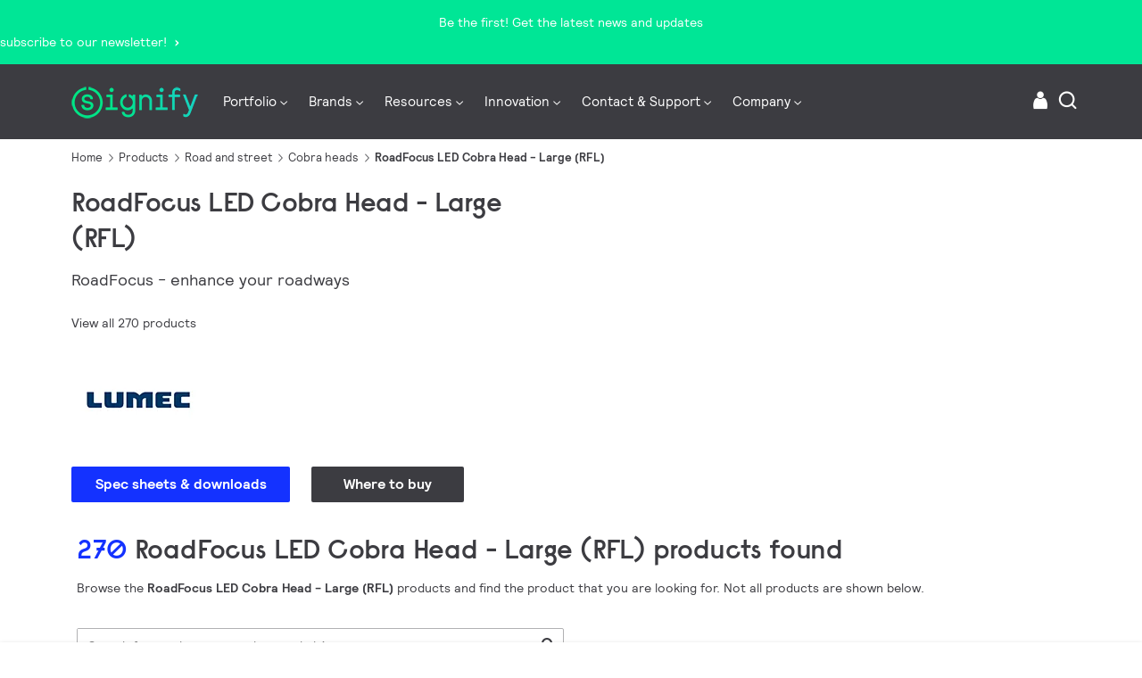

--- FILE ---
content_type: text/html;charset=utf-8
request_url: https://www.signify.com/en-us/products/outdoor-luminaires/road-and-street/cobra-heads/roadfocus-led-cobra-head-large-rfl
body_size: 71593
content:


















    
    
        

















<!DOCTYPE HTML>





<html lang="en" data-locale="en_us" class="no-js non-ie " dir="" >





<head>
    <meta charset="utf-8">
    <meta http-equiv="x-ua-compatible" content="ie=edge">
    <meta name="viewport" content="width=device-width, initial-scale=1">

    
    



    <script defer="defer" type="text/javascript" src="https://rum.hlx.page/.rum/@adobe/helix-rum-js@%5E2/dist/rum-standalone.js" data-routing="env=prod,tier=publish,ams=Philips Lighting (AEM)"></script>
<link rel="dns-prefetch" href="//www.crsc.lighting.philips.com">
    <link rel="preconnect" href="//www.crsc.lighting.philips.com">

<link rel="dns-prefetch" href="//assets.adobedtm.com">
<link rel="dns-prefetch" href="https://www.assets.signify.com">

    
    
    
        <script src="//www.lighting.philips.com/assets/scripts/tms_code.js"></script>
    

    
    


















    
    



<title>RoadFocus LED Cobra Head - Large (RFL) - Cobra heads | Lumec - Signify</title>
<meta name="description" class="elastic" content="With the new Lumec RoadFocus LED Cobra Head Luminaires, you can now reliably upgrade to LED roadway lighting.  saving en... | Lumec - Signify">
<meta name="keywords" content="RoadFocus LED Cobra Head - Large (RFL),Cobra heads,Road and street">















    
        
        
            <meta class="elastic" name="BREADCRUMB_URL" content="null|https://www.signify.com/en-us/products/outdoor-luminaires|https://www.signify.com/en-us/products/outdoor-luminaires/road-and-street|https://www.signify.com/en-us/products/outdoor-luminaires/road-and-street/cobra-heads|https://www.signify.com/en-us/products/outdoor-luminaires/road-and-street/cobra-heads/roadfocus-led-cobra-head-large-rfl">
        
    

    
        
        
            <meta class="elastic" name="SITE_ID" content="Signify">
        
    

    
        
        
            <meta class="elastic" name="baseurl" content="https://www.signify.com/en-us/products/outdoor-luminaires/road-and-street/cobra-heads/roadfocus-led-cobra-head-large-rfl">
        
    

    
        
        
            <meta class="elastic" name="breadcrumb" content="CO|Outdoor luminaires|Road and street|Cobra heads|RoadFocus LED Cobra Head - Large (RFL)">
        
    

    
        
        
            <meta class="elastic" name="category" content="Road and street">
        
    

    
        
        
            <meta class="elastic" name="image" content="https://www.assets.signify.com/is/image/Signify/ROADFOCUS-LARGE-HIGH_BSP">
        
    

    
        
        
            <meta class="elastic" name="keyword" content="RoadFocus LED Cobra Head - Large (RFL),Cobra heads,Road and street">
        
    

    
        
        
            <meta class="elastic" name="label" content="Product family">
        
    

    
        
        
            <meta class="elastic" name="page_type" content="productdetails">
        
    

    
        
        
            <meta class="elastic" name="product_group" content="Outdoor luminaires">
        
    

    
        
        
            <meta class="elastic" name="summary" content="RoadFocus - enhance your roadways">
        
    

    
        
        
            <meta class="elastic" name="tabidentifiers" content="products-in-family|all-downloads">
        
    

    
        
        
            <meta class="elastic" name="tablinks" content="https://www.signify.com/en-us/products/outdoor-luminaires/road-and-street/cobra-heads/roadfocus-led-cobra-head-large-rfl#products|https://www.signify.com/en-us/products/outdoor-luminaires/road-and-street/cobra-heads/roadfocus-led-cobra-head-large-rfl#downloads">
        
    

    
        
        
            <meta class="elastic" name="tabnames" content="Products in this family|Spec sheets &amp; downloads">
        
    

    
        
        
            <meta class="elastic" name="title" content="RoadFocus LED Cobra Head - Large (RFL)">
        
    



    <meta class="elastic" name="last_modified" content="2024-04-23T16:55:37.186Z">



    <meta class="elastic" name="brand" content="Lumec">


    <meta class="elastic" name="asset_url" content="https://www.lighting.philips.com/b-dam/brand-logos/search_brand_logo_Lumec.png">


    <meta class="elastic" name="sector" content="SIG">


    <meta class="elastic" name="env" content="prd">


    <meta class="elastic" name="locale" content="en_US">



    <meta class="elastic" name="product_id_family" content="RFL-180W80LED3K-G2-R2S RFL-200W120LED3K-G2-R3M RFL-225W100LED4K-G2-R2M RFL-145W64LED4K-G2-5 RFL-270W80LED2.7K-G2-R2M RFL-215W96LED4K-G2-4 RFL-200W120LED4K-G2-R2M RFL-145W64LED2.7K-G2-R3M RFL-145W64LED2.7K-G2-R2S RFL-241W112LED4K-G2-4 RFL-165W100LED2.7K-G2-R3M RFL-135W80LED2.7K-G2-R2M RFL-305W100LED2.7K-G2-R2M RFL-190W112LED2.7K-G2-R3M RFL-165W100LED3K-G2-R2M RFL-270W80LED2.7K-G2-5 RFL-350W112LED2.7K-G2-5 RFL-270W80LED3K-G2-R2M RFL-350W112LED4K-G2-4 RFL-105W100LED2.7K-G2-R3M RFL-350W112LED2.7K-G2-R2S RFL-180W80LED2.7K-G2-5 RFL-215W96LED3K-G2-R3S RFL-190W112LED2.7K-G2-5 RFL-241W112LED3K-G2-R2M RFL-310W140LED3K-G2-R2M RFL-190W112LED2.7K-G2-4 RFL-180W80LED2.7K-G2-R2S RFL-155W140LED4K-G2-R2M RFL-135W80LED4K-G2-5 RFL-270W80LED2.7K-G2-R3M RFL-135W80LED4K-G2-R2S RFL-200W120LED2.7K-G2-R2M RFL-190W112LED2.7K-G2-R2S RFL-241W112LED4K-G2-R2S RFL-270W80LED3K-G2-4 RFL-135W80LED2.7K-G2-4 RFL-241W112LED2.7K-G2-4 RFL-241W112LED3K-G2-R3M RFL-180W80LED3K-G2-R2M RFL-350W112LED3K-G2-R3S RFL-270W80LED3K-G2-R3M RFL-190W112LED3K-G2-R3M RFL-135W80LED3K-G2-R3M RFL-190W112LED2.7K-G2-R2M RFL-145W64LED3K-G2-R2M RFL-135W80LED2.7K-G2-R2S RFL-350W112LED3K-G2-4 RFL-270W80LED4K-G2-4 RFL-190W112LED3K-G2-5 RFL-350W112LED3K-G2-R2M RFL-270W80LED2.7K-G2-R2S RFL-145W64LED2.7K-G2-R3S RFL-270W80LED2.7K-G2-4 RFL-215W96LED3K-G2-R2M RFL-145W64LED4K-G2-R3M RFL-350W112LED2.7K-G2-4 RFL-270W80LED2.7K-G2-R3M RFL-145W64LED4K-G2-R2S RFL-85W100LED2.7K-G2-R2M RFL-180W80LED4K-G2-R3M RFL-135W80LED3K-G2-R2M RFL-145W64LED2.7K-G2-R2M RFL-180W80LED2.7K-G2-R2M RFL-241W112LED3K-G2-R3S RFL-215W96LED3K-G2-R3M RFL-270W80LED3K-G2-R2M RFL-190W112LED3K-G2-R3S RFL-190W112LED4K-G2-R3M RFL-215W96LED4K-G2-R2S RFL-105W100LED3K-G2-R2M RFL-135W80LED2.7K-G2-5 RFL-180W80LED4K-G2-R3S RFL-135W80LED3K-G2-5 RFL-270W80LED4K-G2-R3S RFL-215W96LED3K-G2-5 RFL-145W64LED2.7K-G2-4 RFL-230W140LED2.7K-G2-R2M RFL-241W112LED3K-G2-5 RFL-180W80LED3K-G2-4 RFL-270W80LED4K-G2-R2M RFL-145W64LED3K-G2-4 RFL-155W140LED3K-G2-R2M RFL-135W80LED4K-G2-R3S RFL-270W80LED3K-G2-R3M RFL-270W80LED2.7K-G2-R3S RFL-135W80LED2.7K-G2-R3S RFL-270W80LED3K-G2-R3S RFL-305W100LED4K-G2-R2M RFL-310W140LED2.7K-G2-R2M RFL-190W112LED2.7K-G2-R3S RFL-135W80LED3K-G2-R3S RFL-270W80LED2.7K-G2-R2M RFL-105W100LED4K-G2-R2M RFL-215W96LED2.7K-G2-4 RFL-190W112LED2.7K-G2-R2S RFL-180W80LED2.7K-G2-4 RFL-145W64LED2.7K-G2-5 RFL-270W80LED3K-G2-R2S RFL-350W112LED2.7K-G2-R3M RFL-105W100LED3K-G2-R3M RFL-215W96LED2.7K-G2-5 RFL-305W100LED2.7K-G2-R3M RFL-215W96LED2.7K-G2-R2M RFL-241W112LED2.7K-G2-R2M RFL-180W80LED4K-G2-R2S RFL-180W80LED4K-G2-4 RFL-145W64LED4K-G2-4 RFL-305W100LED3K-G2-R3M RFL-135W80LED2.7K-G2-R2S RFL-350W112LED2.7K-G2-R2M RFL-241W112LED2.7K-G2-R2S RFL-270W80LED4K-G2-R2S RFL-180W80LED2.7K-G2-R2S RFL-270W80LED2.7K-G2-R2S RFL-155W140LED2.7K-G2-R3M RFL-230W140LED4K-G2-R2M RFL-215W96LED2.7K-G2-R2S RFL-145W64LED3K-G2-R2S RFL-85W100LED3K-G2-R3M RFL-225W100LED3K-G2-R3M RFL-130W120LED2.7K-G2-R3M RFL-135W80LED4K-G2-4 RFL-350W112LED3K-G2-R2S RFL-145W64LED4K-G2-R2M RFL-350W112LED2.7K-G2-R2M RFL-215W96LED2.7K-G2-R2M RFL-241W112LED2.7K-G2-R2S RFL-215W96LED4K-G2-R3M RFL-241W112LED2.7K-G2-R3S RFL-145W64LED2.7K-G2-R3S RFL-270W80LED4K-G2-R2S RFL-180W80LED2.7K-G2-R2M RFL-270W120LED3K-G2-R2M RFL-270W80LED2.7K-G2-R3S RFL-180W80LED4K-G2-R2M RFL-145W64LED2.7K-G2-R2S RFL-350W112LED2.7K-G2-R3M RFL-145W64LED2.7K-G2-R2M RFL-135W80LED4K-G2-R3M RFL-241W112LED4K-G2-5 RFL-310W140LED2.7K-G2-R3M RFL-270W120LED3K-G2-R3M RFL-350W112LED4K-G2-R2M RFL-225W100LED2.7K-G2-R2M RFL-270W120LED2.7K-G2-R3M RFL-135W80LED2.7K-G2-R3M RFL-215W96LED2.7K-G2-R2S RFL-130W120LED4K-G2-R2M RFL-215W96LED2.7K-G2-R3S RFL-270W80LED3K-G2-5 RFL-305W100LED3K-G2-R2M RFL-165W100LED4K-G2-R2M RFL-180W80LED2.7K-G2-R3S RFL-190W112LED4K-G2-R3S RFL-350W112LED2.7K-G2-R3S RFL-215W96LED4K-G2-5 RFL-180W80LED3K-G2-R3S RFL-190W112LED2.7K-G2-R3M RFL-350W112LED2.7K-G2-5 RFL-85W100LED2.7K-G2-R3M RFL-180W80LED2.7K-G2-5 RFL-215W96LED2.7K-G2-5 RFL-145W64LED2.7K-G2-5 RFL-155W140LED2.7K-G2-R2M RFL-165W100LED2.7K-G2-R2M RFL-155W140LED3K-G2-R3M RFL-190W112LED3K-G2-4 RFL-85W100LED4K-G2-R3M RFL-200W120LED2.7K-G2-R3M RFL-241W112LED3K-G2-R2S RFL-270W80LED3K-G2-5 RFL-270W80LED4K-G2-R3S RFL-130W120LED3K-G2-R3M RFL-310W140LED3K-G2-R3M RFL-270W80LED4K-G2-5 RFL-350W112LED4K-G2-R3S RFL-190W112LED2.7K-G2-4 RFL-215W96LED2.7K-G2-R3M RFL-241W112LED2.7K-G2-R2M RFL-215W96LED2.7K-G2-R3S RFL-241W112LED2.7K-G2-4 RFL-190W112LED4K-G2-R2S RFL-85W100LED4K-G2-R2M RFL-200W120LED3K-G2-R2M RFL-215W96LED2.7K-G2-R3M RFL-190W112LED2.7K-G2-5 RFL-190W112LED3K-G2-R2M RFL-305W100LED4K-G2-R3M RFL-270W80LED4K-G2-R3M RFL-350W112LED3K-G2-5 RFL-180W80LED2.7K-G2-4 RFL-270W80LED4K-G2-4 RFL-215W96LED2.7K-G2-4 RFL-105W100LED4K-G2-R3M RFL-241W112LED3K-G2-4 RFL-241W112LED2.7K-G2-R3M RFL-215W96LED4K-G2-R2M RFL-350W112LED2.7K-G2-R3S RFL-145W64LED3K-G2-5 RFL-241W112LED4K-G2-R2M RFL-135W80LED2.7K-G2-5 RFL-180W80LED3K-G2-R3M RFL-350W112LED2.7K-G2-R2S RFL-145W64LED2.7K-G2-4 RFL-135W80LED3K-G2-4 RFL-350W112LED4K-G2-R3M RFL-215W96LED3K-G2-4 RFL-310W140LED4K-G2-R3M RFL-270W120LED4K-G2-R3M RFL-85W100LED3K-G2-R2M RFL-225W100LED3K-G2-R2M RFL-180W80LED2.7K-G2-R3M RFL-241W112LED2.7K-G2-R3S RFL-350W112LED3K-G2-R3M RFL-135W80LED4K-G2-R2M RFL-180W80LED2.7K-G2-R3M RFL-145W64LED4K-G2-R3S RFL-135W80LED3K-G2-R2S RFL-200W120LED4K-G2-R3M RFL-215W96LED3K-G2-R2S RFL-270W80LED4K-G2-R2M RFL-270W80LED4K-G2-R3M RFL-130W120LED2.7K-G2-R2M RFL-180W80LED2.7K-G2-R3S RFL-230W140LED3K-G2-R2M RFL-241W112LED2.7K-G2-R3M RFL-270W80LED4K-G2-5 RFL-241W112LED2.7K-G2-5 RFL-180W80LED3K-G2-5 RFL-145W64LED3K-G2-R3M RFL-190W112LED4K-G2-R2M RFL-135W80LED2.7K-G2-R3M RFL-270W120LED2.7K-G2-R2M RFL-270W120LED4K-G2-R2M RFL-105W100LED2.7K-G2-R2M RFL-215W96LED4K-G2-R3S RFL-350W112LED4K-G2-R2S RFL-190W112LED2.7K-G2-R2M RFL-165W100LED4K-G2-R3M RFL-155W140LED4K-G2-R3M RFL-135W80LED2.7K-G2-R2M RFL-350W112LED4K-G2-5 RFL-230W140LED3K-G2-R3M RFL-241W112LED4K-G2-R3S RFL-241W112LED4K-G2-R3M RFL-190W112LED3K-G2-R2S RFL-180W80LED4K-G2-5 RFL-310W140LED4K-G2-R2M RFL-130W120LED4K-G2-R3M RFL-130W120LED3K-G2-R2M RFL-230W140LED2.7K-G2-R3M RFL-270W80LED2.7K-G2-5 RFL-230W140LED4K-G2-R3M RFL-135W80LED2.7K-G2-R3S RFL-225W100LED2.7K-G2-R3M RFL-241W112LED2.7K-G2-5 RFL-270W80LED2.7K-G2-4 RFL-145W64LED2.7K-G2-R3M RFL-190W112LED4K-G2-4 RFL-270W80LED3K-G2-R3S RFL-135W80LED2.7K-G2-4 RFL-270W80LED3K-G2-R2S RFL-145W64LED3K-G2-R3S RFL-350W112LED2.7K-G2-4 RFL-190W112LED2.7K-G2-R3S RFL-190W112LED4K-G2-5 RFL-270W80LED3K-G2-4 RFL-225W100LED4K-G2-R3M RFL-165W100LED3K-G2-R3M">





















<meta name="PHILIPS.METRICS.SITE_ID" content="Signify">
<meta name="PHILIPS.METRICS.BRAND_CODE" content="Signify">
<meta name="PHILIPS.METRICS.DIVISION" content="CO"/>
<meta name="PHILIPS.METRICS.COUNTRY" content="US"/>
<meta name="PHILIPS.METRICS.LANGUAGE" content="en"/>
<meta name="PHILIPS.METRICS.SECTION" content="main"/>
<meta name="PHILIPS.METRICS.PAGENAME" content="signify_catalog:outdoor_luminaires:road_and_urban_luminaires:cobra_heads:ort024"/>

<meta content="NOODP" name="robots"/>
<meta content="NOYDIR" name="robots"/>














    <meta name="og:title" content="RoadFocus LED Cobra Head - Large (RFL) - Cobra heads | Lumec - Signify">

    <meta name="og:description" content="RoadFocus LED Cobra Head - Large (RFL) - Cobra heads - Road and street | Lumec - Signify">

    <meta name="og:type" content="product.group">

    <meta name="og:url" content="https://www.signify.com/en-us/products/outdoor-luminaires/road-and-street/cobra-heads/roadfocus-led-cobra-head-large-rfl">

    <meta name="og:site_name" content="Signify">

    <meta name="og:image" content="https://www.assets.signify.com/is/image/Signify/ROADFOCUS-LARGE-HIGH_BSP">

    <meta name="twitter:card" content="product">

    <meta name="twitter:label1" content=" ">

    <meta name="twitter:data1" content="Contact Philips Lighting">

    <meta name="twitter:label2" content="Family">

    <meta name="twitter:data2" content="roadfocus-led-cobra-head-large-rfl">


    
    






    
    
     
     <link rel="canonical" href="https://www.signify.com/en-us/products/outdoor-luminaires/road-and-street/cobra-heads/roadfocus-led-cobra-head-large-rfl"/>
    
 




    
    



<link rel="apple-touch-icon" href="https://www.signify.com/content/dam/signify/master/crsc/signify-favicon.png">
<link rel="icon" href="https://www.signify.com/content/dam/signify/master/crsc/signify-favicon.png">
<!--[if IE]>

<link rel="shortcut icon" href="/b-etc/philips/clientlibs/foundation-base/clientlibs-css/img/favicon/favicon.ico">

<![endif]-->
<meta name="msapplication-TileColor" content="#ffffff">
<meta name="msapplication-TileImage" content="https://www.signify.com/content/dam/signify/master/crsc/signify-favicon.png">


    
    

    
     


<link rel="stylesheet" href="/b-etc/designs/signify-v2/clientlibs.min.0a51b0f8ae84abd3004c9820c2b26cab.css" type="text/css">





    








<script type="text/javascript" src="//www.crsc.lighting.philips.com/crsc/scripts/_page.webfont.all.js"></script>
<script type="text/javascript">
    if (typeof _page !== 'undefined') { _page.text = _page.text || {};
        _page.link = _page.link || {}; _page.topNav = _page.topNav || {};
        
            if (typeof _page.webfont !== 'undefined') {
            _page.webfont.load({language: 'en'}, 'rs_demibold','rl_book','rl_bold');
            }
        
     }
</script>
<!--[if lt IE 9]>
    
    <script src="/b-etc/philips/clientlibs/foundation-base/html5shiv.min.a584b1fb7a2ba1a860c97f289a01cbc8.js"></script>

    
<![endif]-->
<script type="text/javascript">
/*
 modernizr v3.3.1
 Build https://modernizr.com/download?-canvas-csstransforms-csstransforms3d-csstransitions-flexbox-fullscreen-localstorage-objectfit-svg-touchevents-addtest-domprefixes-mq-prefixes-setclasses-testallprops-testprop-teststyles-dontmin

 Copyright (c)
  Faruk Ates
  Paul Irish
  Alex Sexton
  Ryan Seddon
  Patrick Kettner
  Stu Cox
  Richard Herrera

 MIT License
 {
  "name": "SVG",
  "property": "svg",
  "caniuse": "svg",
  "tags": ["svg"],
  "authors": ["Erik Dahlstrom"],
  "polyfills": [
    "svgweb",
    "raphael",
    "amplesdk",
    "canvg",
    "svg-boilerplate",
    "sie",
    "dojogfx",
    "fabricjs"
  ]
}
! {
  "name": "Local Storage",
  "property": "localstorage",
  "caniuse": "namevalue-storage",
  "tags": ["storage"],
  "knownBugs": [],
  "notes": [],
  "warnings": [],
  "polyfills": [
    "joshuabell-polyfill",
    "cupcake",
    "storagepolyfill",
    "amplifyjs",
    "yui-cacheoffline"
  ]
}
! {
  "name": "Canvas",
  "property": "canvas",
  "caniuse": "canvas",
  "tags": ["canvas", "graphics"],
  "polyfills": ["flashcanvas", "excanvas", "slcanvas", "fxcanvas"]
}
! {
  "name": "CSS Supports",
  "property": "supports",
  "caniuse": "css-featurequeries",
  "tags": ["css"],
  "builderAliases": ["css_supports"],
  "notes": [{
    "name": "W3 Spec",
    "href": "http://dev.w3.org/csswg/css3-conditional/#at-supports"
  },{
    "name": "Related Github Issue",
    "href": "github.com/Modernizr/Modernizr/issues/648"
  },{
    "name": "W3 Info",
    "href": "http://dev.w3.org/csswg/css3-conditional/#the-csssupportsrule-interface"
  }]
}
! {
  "name": "Touch Events",
  "property": "touchevents",
  "caniuse" : "touch",
  "tags": ["media", "attribute"],
  "notes": [{
    "name": "Touch Events spec",
    "href": "https://www.w3.org/TR/2013/WD-touch-events-20130124/"
  }],
  "warnings": [
    "Indicates if the browser supports the Touch Events spec, and does not necessarily reflect a touchscreen device"
  ],
  "knownBugs": [
    "False-positive on some configurations of Nokia N900",
    "False-positive on some BlackBerry 6.0 builds – https://github.com/Modernizr/Modernizr/issues/372#issuecomment-3112695"
  ]
}
! {
  "name": "Flexbox",
  "property": "flexbox",
  "caniuse": "flexbox",
  "tags": ["css"],
  "notes": [{
    "name": "The _new_ flexbox",
    "href": "http://dev.w3.org/csswg/css3-flexbox"
  }],
  "warnings": [
    "A `true` result for this detect does not imply that the `flex-wrap` property is supported; see the `flexwrap` detect."
  ]
}
! {
  "name": "CSS Transforms",
  "property": "csstransforms",
  "caniuse": "transforms2d",
  "tags": ["css"]
}
! {
  "name": "CSS Transforms 3D",
  "property": "csstransforms3d",
  "caniuse": "transforms3d",
  "tags": ["css"],
  "warnings": [
    "Chrome may occassionally fail this test on some systems; more info: https://code.google.com/p/chromium/issues/detail?id=129004"
  ]
}
! {
  "name": "CSS Transitions",
  "property": "csstransitions",
  "caniuse": "css-transitions",
  "tags": ["css"]
}
! {
  "name": "Fullscreen API",
  "property": "fullscreen",
  "caniuse": "fullscreen",
  "notes": [{
    "name": "MDN documentation",
    "href": "https://developer.mozilla.org/en/API/Fullscreen"
  }],
  "polyfills": ["screenfulljs"],
  "builderAliases": ["fullscreen_api"]
}
! {
  "name": "CSS Object Fit",
  "caniuse": "object-fit",
  "property": "objectfit",
  "tags": ["css"],
  "builderAliases": ["css_objectfit"],
  "notes": [{
    "name": "Opera Article on Object Fit",
    "href": "https://dev.opera.com/articles/css3-object-fit-object-position/"
  }]
}
!*/
(function(k,l,w){function m(a,c){return typeof a===c}function D(a){var c=q.className,b=e._config.classPrefix||"";z&&(c=c.baseVal);e._config.enableJSClass&&(c=c.replace(new RegExp("(^|\\s)"+b+"no-js(\\s|$)"),"$1"+b+"js$2"));e._config.enableClasses&&(c+=" "+b+a.join(" "+b),z?q.className.baseVal=c:q.className=c)}function E(a,c){if("object"==typeof a)for(var b in a)F(a,b)&&E(b,a[b]);else{a=a.toLowerCase();b=a.split(".");var d=e[b[0]];2==b.length&&(d=d[b[1]]);if("undefined"!=typeof d)return e;c="function"==
typeof c?c():c;1==b.length?e[b[0]]=c:(!e[b[0]]||e[b[0]]instanceof Boolean||(e[b[0]]=new Boolean(e[b[0]])),e[b[0]][b[1]]=c);D([(c&&0!=c?"":"no-")+b.join("-")]);e._trigger(a,c)}return e}function v(){return"function"!==typeof l.createElement?l.createElement(arguments[0]):z?l.createElementNS.call(l,"http://www.w3.org/2000/svg",arguments[0]):l.createElement.apply(l,arguments)}function C(a,c,b,d){var f=v("div");var g=l.body;g||(g=v(z?"svg":"body"),g.fake=!0);if(parseInt(b,10))for(;b--;){var u=v("div");
u.id=d?d[b]:"modernizr"+(b+1);f.appendChild(u)}b=v("style");b.type="text/css";b.id="smodernizr";(g.fake?g:f).appendChild(b);g.appendChild(f);b.styleSheet?b.styleSheet.cssText=a:b.appendChild(l.createTextNode(a));f.id="modernizr";if(g.fake){g.style.background="";g.style.overflow="hidden";var n=q.style.overflow;q.style.overflow="hidden";q.appendChild(g)}a=c(f,a);g.fake?(g.parentNode.removeChild(g),q.style.overflow=n,q.offsetHeight):f.parentNode.removeChild(f);return!!a}function G(a){return a.replace(/([a-z])-([a-z])/g,
function(c,b,d){return b+d.toUpperCase()}).replace(/^-/,"")}function P(a,c){return function(){return a.apply(c,arguments)}}function H(a){return a.replace(/([A-Z])/g,function(c,b){return"-"+b.toLowerCase()}).replace(/^ms-/,"-ms-")}function Q(a,c){var b=a.length;if("CSS"in k&&"supports"in k.CSS){for(;b--;)if(k.CSS.supports(H(a[b]),c))return!0;return!1}if("CSSSupportsRule"in k){for(var d=[];b--;)d.push("("+H(a[b])+":"+c+")");d=d.join(" or ");return C("@supports ("+d+") { #modernizr { position: absolute; } }",
function(f){return"absolute"==getComputedStyle(f,null).position})}return w}function I(a,c,b,d){function f(){u&&(delete p.style,delete p.modElem)}d=m(d,"undefined")?!1:d;if(!m(b,"undefined")){var g=Q(a,b);if(!m(g,"undefined"))return g}for(g=["modernizr","tspan","samp"];!p.style&&g.length;){var u=!0;p.modElem=v(g.shift());p.style=p.modElem.style}var n=a.length;for(g=0;g<n;g++){var r=a[g];var R=p.style[r];~(""+r).indexOf("-")&&(r=G(r));if(p.style[r]!==w){if(d||m(b,"undefined"))return f(),"pfx"==c?r:
!0;try{p.style[r]=b}catch(S){}if(p.style[r]!=R)return f(),"pfx"==c?r:!0}}f();return!1}function A(a,c,b,d,f){var g=a.charAt(0).toUpperCase()+a.slice(1),u=(a+" "+J.join(g+" ")+g).split(" ");if(m(c,"string")||m(c,"undefined"))return I(u,c,d,f);u=(a+" "+K.join(g+" ")+g).split(" ");a:{a=u;for(var n in a)if(a[n]in c){if(!1===b){c=a[n];break a}n=c[a[n]];if(m(n,"function")){c=P(n,b||c);break a}c=n;break a}c=!1}return c}function x(a,c,b){return A(a,w,w,c,b)}var L=[],y=[],h={_version:"3.3.1",_config:{classPrefix:"test-",
enableClasses:!0,enableJSClass:!0,usePrefixes:!0},_q:[],on:function(a,c){var b=this;setTimeout(function(){c(b[a])},0)},addTest:function(a,c,b){y.push({name:a,fn:c,options:b})},addAsyncTest:function(a){y.push({name:null,fn:a})}},e=function(){};e.prototype=h;e=new e;e.addTest("svg",!!l.createElementNS&&!!l.createElementNS("http://www.w3.org/2000/svg","svg").createSVGRect);e.addTest("localstorage",function(){try{return localStorage.setItem("modernizr","modernizr"),localStorage.removeItem("modernizr"),
!0}catch(a){return!1}});var B=h._config.usePrefixes?" -webkit- -moz- -o- -ms- ".split(" "):["",""];h._prefixes=B;var q=l.documentElement,z="svg"===q.nodeName.toLowerCase(),K=h._config.usePrefixes?["moz","o","ms","webkit"]:[];h._domPrefixes=K;var F;(function(){var a={}.hasOwnProperty;F=m(a,"undefined")||m(a.call,"undefined")?function(c,b){return b in c&&m(c.constructor.prototype[b],"undefined")}:function(c,b){return a.call(c,b)}})();h._l={};h.on=function(a,c){this._l[a]||(this._l[a]=[]);this._l[a].push(c);
e.hasOwnProperty(a)&&setTimeout(function(){e._trigger(a,e[a])},0)};h._trigger=function(a,c){if(this._l[a]){var b=this._l[a];setTimeout(function(){var d;for(d=0;d<b.length;d++){var f=b[d];f(c)}},0);delete this._l[a]}};e._q.push(function(){h.addTest=E});e.addTest("canvas",function(){var a=v("canvas");return!(!a.getContext||!a.getContext("2d"))});e.addTest("supports","CSS"in k&&"supports"in k.CSS||"supportsCSS"in k);var t=function(){var a=k.matchMedia||k.msMatchMedia;return a?function(c){return(c=a(c))&&
c.matches||!1}:function(c){var b=!1;C("@media "+c+" { #modernizr { position: absolute; } }",function(d){b="absolute"==(k.getComputedStyle?k.getComputedStyle(d,null):d.currentStyle).position});return b}}();h.mq=t;var M=h.testStyles=C;e.addTest("touchevents",function(){if("ontouchstart"in k||k.DocumentTouch&&l instanceof DocumentTouch)var a=!0;else{var c=["@media (",B.join("touch-enabled),("),"heartz){#modernizr{top:9px;position:absolute}}"].join("");M(c,function(b){a=9===b.offsetTop})}return a});var J=
h._config.usePrefixes?["Moz","O","ms","Webkit"]:[];h._cssomPrefixes=J;var N=function(a){var c=B.length,b=k.CSSRule;if("undefined"===typeof b)return w;if(!a)return!1;a=a.replace(/^@/,"");var d=a.replace(/-/g,"_").toUpperCase()+"_RULE";if(d in b)return"@"+a;for(var f=0;f<c;f++){var g=B[f];if(g.toUpperCase()+"_"+d in b)return"@-"+g.toLowerCase()+"-"+a}return!1};h.atRule=N;var O={elem:v("modernizr")};e._q.push(function(){delete O.elem});var p={style:O.elem.style};e._q.unshift(function(){delete p.style});
h.testProp=function(a,c,b){return I([a],w,c,b)};h.testAllProps=A;h.testAllProps=x;e.addTest("flexbox",x("flexBasis","1px",!0));e.addTest("csstransforms",function(){return-1===navigator.userAgent.indexOf("Android 2.")&&x("transform","scale(1)",!0)});e.addTest("csstransforms3d",function(){var a=!!x("perspective","1px",!0),c=e._config.usePrefixes;if(a&&(!c||"webkitPerspective"in q.style)){if(e.supports)var b="@supports (perspective: 1px)";else b="@media (transform-3d)",c&&(b+=",(-webkit-transform-3d)");
M("#modernizr{width:0;height:0}"+(b+"{#modernizr{width:7px;height:18px;margin:0;padding:0;border:0}}"),function(d){a=7===d.offsetWidth&&18===d.offsetHeight})}return a});e.addTest("csstransitions",x("transition","all",!0));t=h.prefixed=function(a,c,b){if(0===a.indexOf("@"))return N(a);-1!=a.indexOf("-")&&(a=G(a));return c?A(a,c,b):A(a,"pfx")};e.addTest("fullscreen",!(!t("exitFullscreen",l,!1)&&!t("cancelFullScreen",l,!1)));e.addTest("objectfit",!!t("objectFit"),{aliases:["object-fit"]});(function(){var a,
c;for(c in y)if(y.hasOwnProperty(c)){var b=[];var d=y[c];if(d.name&&(b.push(d.name.toLowerCase()),d.options&&d.options.aliases&&d.options.aliases.length))for(a=0;a<d.options.aliases.length;a++)b.push(d.options.aliases[a].toLowerCase());d=m(d.fn,"function")?d.fn():d.fn;for(a=0;a<b.length;a++){var f=b[a];f=f.split(".");1===f.length?e[f[0]]=d:(!e[f[0]]||e[f[0]]instanceof Boolean||(e[f[0]]=new Boolean(e[f[0]])),e[f[0]][f[1]]=d);L.push((d?"":"no-")+f.join("-"))}}})();D(L);delete h.addTest;delete h.addAsyncTest;
for(t=0;t<e._q.length;t++)e._q[t]();k.Modernizr=e})(window,document);Modernizr.addTest("correctvh",function(){return!navigator.userAgent.match(/(iPad|iPhone);.*CPU.*OS (6|7)_\d/i)});Modernizr.addTest("touch",function(){return Modernizr.touchevents});(function(){var k=document.documentElement;Modernizr._config.classPrefix&&-1<k.className.indexOf("no-js")&&(k.className=k.className.replace("no-js",Modernizr._config.classPrefix+"js"))})();
</script>


    
    





    
    


    


                              <script>!function(a){var e="https://s.go-mpulse.net/boomerang/",t="addEventListener";if("True"=="True")a.BOOMR_config=a.BOOMR_config||{},a.BOOMR_config.PageParams=a.BOOMR_config.PageParams||{},a.BOOMR_config.PageParams.pci=!0,e="https://s2.go-mpulse.net/boomerang/";if(window.BOOMR_API_key="PKCAN-ZF6A2-DRLJC-47N5R-RK67J",function(){function n(e){a.BOOMR_onload=e&&e.timeStamp||(new Date).getTime()}if(!a.BOOMR||!a.BOOMR.version&&!a.BOOMR.snippetExecuted){a.BOOMR=a.BOOMR||{},a.BOOMR.snippetExecuted=!0;var i,_,o,r=document.createElement("iframe");if(a[t])a[t]("load",n,!1);else if(a.attachEvent)a.attachEvent("onload",n);r.src="javascript:void(0)",r.title="",r.role="presentation",(r.frameElement||r).style.cssText="width:0;height:0;border:0;display:none;",o=document.getElementsByTagName("script")[0],o.parentNode.insertBefore(r,o);try{_=r.contentWindow.document}catch(O){i=document.domain,r.src="javascript:var d=document.open();d.domain='"+i+"';void(0);",_=r.contentWindow.document}_.open()._l=function(){var a=this.createElement("script");if(i)this.domain=i;a.id="boomr-if-as",a.src=e+"PKCAN-ZF6A2-DRLJC-47N5R-RK67J",BOOMR_lstart=(new Date).getTime(),this.body.appendChild(a)},_.write("<bo"+'dy onload="document._l();">'),_.close()}}(),"".length>0)if(a&&"performance"in a&&a.performance&&"function"==typeof a.performance.setResourceTimingBufferSize)a.performance.setResourceTimingBufferSize();!function(){if(BOOMR=a.BOOMR||{},BOOMR.plugins=BOOMR.plugins||{},!BOOMR.plugins.AK){var e=""=="true"?1:0,t="",n="aoibwtaxibyai2jp3xuq-f-a39fbe4f2-clientnsv4-s.akamaihd.net",i="false"=="true"?2:1,_={"ak.v":"39","ak.cp":"678058","ak.ai":parseInt("448880",10),"ak.ol":"0","ak.cr":9,"ak.ipv":4,"ak.proto":"h2","ak.rid":"a97c068a","ak.r":42170,"ak.a2":e,"ak.m":"dscb","ak.n":"essl","ak.bpcip":"3.144.27.0","ak.cport":40068,"ak.gh":"23.52.43.16","ak.quicv":"","ak.tlsv":"tls1.3","ak.0rtt":"","ak.0rtt.ed":"","ak.csrc":"-","ak.acc":"","ak.t":"1764744681","ak.ak":"hOBiQwZUYzCg5VSAfCLimQ==k/PgNXvMLQAqPqQ+owRQmvG083/+Zvz9xJ/ueHmGrkwzXl4VBhy/LhP6USbUaf2lYy18Z3jicKNaM0iP/F8OxtrFtEpSf+D9sIFYbKIhQo0HOxgPrPB4ObF1RYvf/5y5h0N+qBnMQA4DDEiVWkmKG/IbFyQM7gZ8P7FD+K4ejn4prO7vMKWuCRb3RtVrp9GJhH1eG00J6WNgc6YJhreGmCbJy3QKXKiE/Mr1DsBUlkPxacPgN2WZupYb7ZNXbV5T2A7pZjrBI3UTI4h17gWniOMcJi+85mrpMoNoKZAZ1vaf0kDZP5iruAaHANB8lFK855nEmOd/Yz4ox/lUmS1e2drt9v6RSgV49nnNUxnlRZaWEyzMH6wieo3I+STqx0xCeCec9MkCk2ryL/gzM+ftz2FWpXz5EcMhWEVIq9UYGm4=","ak.pv":"204","ak.dpoabenc":"","ak.tf":i};if(""!==t)_["ak.ruds"]=t;var o={i:!1,av:function(e){var t="http.initiator";if(e&&(!e[t]||"spa_hard"===e[t]))_["ak.feo"]=void 0!==a.aFeoApplied?1:0,BOOMR.addVar(_)},rv:function(){var a=["ak.bpcip","ak.cport","ak.cr","ak.csrc","ak.gh","ak.ipv","ak.m","ak.n","ak.ol","ak.proto","ak.quicv","ak.tlsv","ak.0rtt","ak.0rtt.ed","ak.r","ak.acc","ak.t","ak.tf"];BOOMR.removeVar(a)}};BOOMR.plugins.AK={akVars:_,akDNSPreFetchDomain:n,init:function(){if(!o.i){var a=BOOMR.subscribe;a("before_beacon",o.av,null,null),a("onbeacon",o.rv,null,null),o.i=!0}return this},is_complete:function(){return!0}}}}()}(window);</script></head>




<body class="familydetailspage" data-country="US" data-language="en" data-locale="en_US">






















    <div data-alternatives="{&#34;TW&#34;:{&#34;zh_TW&#34;:{&#34;locale&#34;:&#34;Taiwan&#34;,&#34;url&#34;:&#34;https://www.signify.com/zh-tw/&#34;}},&#34;HK&#34;:{&#34;en_HK&#34;:{&#34;locale&#34;:&#34;Hong Kong&#34;,&#34;url&#34;:&#34;https://www.signify.com/en-hk/&#34;}},&#34;DK&#34;:{&#34;da_DK&#34;:{&#34;locale&#34;:&#34;Denmark&#34;,&#34;url&#34;:&#34;https://www.signify.com/da-dk/&#34;}},&#34;HR&#34;:{&#34;hr_HR&#34;:{&#34;locale&#34;:&#34;Croatia&#34;,&#34;url&#34;:&#34;https://www.signify.com/hr-hr/&#34;}},&#34;UA&#34;:{&#34;ru_UA&#34;:{&#34;locale&#34;:&#34;Ukraine (Russia)&#34;,&#34;url&#34;:&#34;https://www.signify.com/ru-ua/&#34;},&#34;uk_UA&#34;:{&#34;locale&#34;:&#34;Ukraine (Ukrainian)&#34;,&#34;url&#34;:&#34;https://www.signify.com/uk-ua/&#34;}},&#34;HU&#34;:{&#34;hu_HU&#34;:{&#34;locale&#34;:&#34;Hungary&#34;,&#34;url&#34;:&#34;https://www.signify.com/hu-hu/&#34;}},&#34;MA&#34;:{&#34;fr_MA&#34;:{&#34;locale&#34;:&#34;Morocco&#34;,&#34;url&#34;:&#34;https://www.signify.com/fr-ma/&#34;}},&#34;ID&#34;:{&#34;en_ID&#34;:{&#34;locale&#34;:&#34;Indonesia (English)&#34;,&#34;url&#34;:&#34;https://www.signify.com/en-id/&#34;},&#34;id_ID&#34;:{&#34;locale&#34;:&#34;Indonesia (Bahasa)&#34;,&#34;url&#34;:&#34;https://www.signify.com/id-id/&#34;}},&#34;YU&#34;:{&#34;sr_RS&#34;:{&#34;locale&#34;:&#34;Serbia&#34;,&#34;url&#34;:&#34;https://www.signify.com/sr-rs/&#34;}},&#34;IE&#34;:{&#34;en_IE&#34;:{&#34;locale&#34;:&#34;Ireland&#34;,&#34;url&#34;:&#34;https://www.signify.com/en-ie/&#34;}},&#34;US&#34;:{&#34;ru_RU&#34;:{&#34;locale&#34;:&#34;Russia&#34;,&#34;url&#34;:&#34;https://www.signify.com/ru-ru/&#34;},&#34;it_IT&#34;:{&#34;locale&#34;:&#34;Italy&#34;,&#34;url&#34;:&#34;https://www.signify.com/it-it/&#34;},&#34;en_AA&#34;:{&#34;locale&#34;:&#34;Global&#34;,&#34;url&#34;:&#34;https://www.signify.com/global/&#34;},&#34;sv_SE&#34;:{&#34;locale&#34;:&#34;Sweden&#34;,&#34;url&#34;:&#34;https://www.signify.com/sv-se/&#34;},&#34;en_US&#34;:{&#34;locale&#34;:&#34;United States of America&#34;,&#34;url&#34;:&#34;https://www.signify.com/en-us/products/outdoor-luminaires/road-and-street/cobra-heads/roadfocus-led-cobra-head-large-rfl&#34;},&#34;es_ES&#34;:{&#34;locale&#34;:&#34;Spain&#34;,&#34;url&#34;:&#34;https://www.signify.com/es-es/&#34;},&#34;ja_JP&#34;:{&#34;locale&#34;:&#34;Japan&#34;,&#34;url&#34;:&#34;https://www.signify.com/ja-jp/&#34;},&#34;pt_PT&#34;:{&#34;locale&#34;:&#34;Portugal&#34;,&#34;url&#34;:&#34;https://www.signify.com/pt-pt/&#34;},&#34;de_DE&#34;:{&#34;locale&#34;:&#34;Germany&#34;,&#34;url&#34;:&#34;https://www.signify.com/de-de/&#34;}},&#34;EG&#34;:{&#34;en_EG&#34;:{&#34;locale&#34;:&#34;Egypt (English)&#34;,&#34;url&#34;:&#34;https://www.signify.com/en-eg/&#34;}},&#34;AE&#34;:{&#34;en_AE&#34;:{&#34;locale&#34;:&#34;Middle East \u0026 Africa (English)&#34;,&#34;url&#34;:&#34;https://www.signify.com/en-ae/&#34;}},&#34;IN&#34;:{&#34;en_IN&#34;:{&#34;locale&#34;:&#34;India&#34;,&#34;url&#34;:&#34;https://www.signify.com/en-in/&#34;}},&#34;ZA&#34;:{&#34;en_ZA&#34;:{&#34;locale&#34;:&#34;South Africa&#34;,&#34;url&#34;:&#34;https://www.signify.com/en-za/&#34;}},&#34;MX&#34;:{&#34;es_MX&#34;:{&#34;locale&#34;:&#34;Mexico&#34;,&#34;url&#34;:&#34;https://www.signify.com/es-mx/&#34;}},&#34;MY&#34;:{&#34;en_MY&#34;:{&#34;locale&#34;:&#34;Malaysia&#34;,&#34;url&#34;:&#34;https://www.signify.com/en-my/&#34;}},&#34;AR&#34;:{&#34;es_AR&#34;:{&#34;locale&#34;:&#34;Argentina&#34;,&#34;url&#34;:&#34;https://www.signify.com/es-ar/&#34;}},&#34;AT&#34;:{&#34;de_AT&#34;:{&#34;locale&#34;:&#34;Austria&#34;,&#34;url&#34;:&#34;https://www.signify.com/de-at/&#34;}},&#34;AU&#34;:{&#34;en_AU&#34;:{&#34;locale&#34;:&#34;Australia&#34;,&#34;url&#34;:&#34;https://www.signify.com/en-au/&#34;}},&#34;VN&#34;:{&#34;vi_VN&#34;:{&#34;locale&#34;:&#34;Vietnam&#34;,&#34;url&#34;:&#34;https://www.signify.com/vi-vn/&#34;}},&#34;NG&#34;:{&#34;en_NG&#34;:{&#34;locale&#34;:&#34;Nigeria&#34;,&#34;url&#34;:&#34;https://www.signify.com/en-ng/&#34;}},&#34;RO&#34;:{&#34;ro_RO&#34;:{&#34;locale&#34;:&#34;Romania&#34;,&#34;url&#34;:&#34;https://www.signify.com/ro-ro/&#34;}},&#34;NL&#34;:{&#34;nl_NL&#34;:{&#34;locale&#34;:&#34;Nederland&#34;,&#34;url&#34;:&#34;https://www.signify.com/nl-nl/&#34;}},&#34;NO&#34;:{&#34;no_NO&#34;:{&#34;locale&#34;:&#34;Norway&#34;,&#34;url&#34;:&#34;https://www.signify.com/no-no/&#34;}},&#34;FI&#34;:{&#34;fi_FI&#34;:{&#34;locale&#34;:&#34;Finland&#34;,&#34;url&#34;:&#34;https://www.signify.com/fi-fi/&#34;}},&#34;BE&#34;:{&#34;fr_BE&#34;:{&#34;locale&#34;:&#34;Belgium (French)&#34;,&#34;url&#34;:&#34;https://www.signify.com/fr-be/&#34;},&#34;nl_BE&#34;:{&#34;locale&#34;:&#34;Belgium (Dutch)&#34;,&#34;url&#34;:&#34;https://www.signify.com/nl-be/&#34;}},&#34;RW&#34;:{&#34;ar_SA&#34;:{&#34;locale&#34;:&#34;Saudi Arabia (Arabic)&#34;,&#34;url&#34;:&#34;https://www.signify.com/ar-sa/&#34;},&#34;ar_EG&#34;:{&#34;locale&#34;:&#34;Egypt (Arabic)&#34;,&#34;url&#34;:&#34;https://www.signify.com/ar-eg/&#34;},&#34;ar_AE&#34;:{&#34;locale&#34;:&#34;Middle East \u0026 Africa (Arabic)&#34;,&#34;url&#34;:&#34;https://www.signify.com/ar-ae/&#34;}},&#34;BG&#34;:{&#34;bg_BG&#34;:{&#34;locale&#34;:&#34;Bulgaria&#34;,&#34;url&#34;:&#34;https://www.signify.com/bg-bg/&#34;}},&#34;NZ&#34;:{&#34;en_NZ&#34;:{&#34;locale&#34;:&#34;New-Zealand&#34;,&#34;url&#34;:&#34;https://www.signify.com/en-nz/&#34;}},&#34;FR&#34;:{&#34;fr_FR&#34;:{&#34;locale&#34;:&#34;France&#34;,&#34;url&#34;:&#34;https://www.signify.com/fr-fr/&#34;}},&#34;SA&#34;:{&#34;en_SA&#34;:{&#34;locale&#34;:&#34;Saudi Arabia (English)&#34;,&#34;url&#34;:&#34;https://www.signify.com/en-sa/&#34;}},&#34;BR&#34;:{&#34;pt_BR&#34;:{&#34;locale&#34;:&#34;Brazil&#34;,&#34;url&#34;:&#34;https://www.signify.com/pt-br/&#34;}},&#34;SG&#34;:{&#34;en_SG&#34;:{&#34;locale&#34;:&#34;Singapore&#34;,&#34;url&#34;:&#34;https://www.signify.com/en-sg/&#34;}},&#34;SI&#34;:{&#34;sl_SI&#34;:{&#34;locale&#34;:&#34;Slovenia&#34;,&#34;url&#34;:&#34;https://www.signify.com/sl-si/&#34;}},&#34;SK&#34;:{&#34;sk_SK&#34;:{&#34;locale&#34;:&#34;Slovakia&#34;,&#34;url&#34;:&#34;https://www.signify.com/sk-sk/&#34;}},&#34;KE&#34;:{&#34;en_KE&#34;:{&#34;locale&#34;:&#34;Kenya&#34;,&#34;url&#34;:&#34;https://www.signify.com/en-ke/&#34;}},&#34;GB&#34;:{&#34;en_GB&#34;:{&#34;locale&#34;:&#34;United Kingdom&#34;,&#34;url&#34;:&#34;https://www.signify.com/en-gb/&#34;}},&#34;CA&#34;:{&#34;fr_CA&#34;:{&#34;locale&#34;:&#34;Canada (French)&#34;,&#34;url&#34;:&#34;https://www.signify.com/fr-ca/products/luminaires-d-exterieur/route-et-rue/tetes-de-cobra/luminaire-roadfocus-del-de-type-cobra-grand-rfl&#34;},&#34;en_CA&#34;:{&#34;locale&#34;:&#34;Canada (EN)&#34;,&#34;url&#34;:&#34;https://www.signify.com/en-ca/products/outdoor-luminaires/road-and-street/cobra-heads/roadfocus-led-cobra-head-large-rfl&#34;}},&#34;GH&#34;:{&#34;en_GH&#34;:{&#34;locale&#34;:&#34;Ghana&#34;,&#34;url&#34;:&#34;https://www.signify.com/en-gh/&#34;}},&#34;CH&#34;:{&#34;de_CH&#34;:{&#34;locale&#34;:&#34;Switzerland (German)&#34;,&#34;url&#34;:&#34;https://www.signify.com/de-ch/&#34;},&#34;fr_CH&#34;:{&#34;locale&#34;:&#34;Switzerland (French)&#34;,&#34;url&#34;:&#34;https://www.signify.com/fr-ch/&#34;}},&#34;KR&#34;:{&#34;ko_KR&#34;:{&#34;locale&#34;:&#34;Korea&#34;,&#34;url&#34;:&#34;https://www.signify.com/ko-kr/&#34;}},&#34;CL&#34;:{&#34;es_CL&#34;:{&#34;locale&#34;:&#34;Chile&#34;,&#34;url&#34;:&#34;https://www.signify.com/es-cl/&#34;}},&#34;GR&#34;:{&#34;el_GR&#34;:{&#34;locale&#34;:&#34;Greece&#34;,&#34;url&#34;:&#34;https://www.signify.com/el-gr/&#34;}},&#34;CN&#34;:{&#34;zh_CN&#34;:{&#34;locale&#34;:&#34;China&#34;,&#34;url&#34;:&#34;https://www.signify.com.cn/zh-cn/&#34;}},&#34;CO&#34;:{&#34;es_CO&#34;:{&#34;locale&#34;:&#34;Colombia&#34;,&#34;url&#34;:&#34;https://www.signify.com/es-co/&#34;}},&#34;PA&#34;:{&#34;es_PA&#34;:{&#34;locale&#34;:&#34;Central America (New)&#34;,&#34;url&#34;:&#34;https://www.signify.com/es-ce/home&#34;}},&#34;TH&#34;:{&#34;th_TH&#34;:{&#34;locale&#34;:&#34;Thailand&#34;,&#34;url&#34;:&#34;https://www.signify.com/th-th/&#34;}},&#34;PE&#34;:{&#34;es_PE&#34;:{&#34;locale&#34;:&#34;Peru&#34;,&#34;url&#34;:&#34;https://www.signify.com/es-pe/&#34;}},&#34;CZ&#34;:{&#34;cs_CZ&#34;:{&#34;locale&#34;:&#34;Czech Republic&#34;,&#34;url&#34;:&#34;https://www.signify.com/cs-cz/&#34;}},&#34;PH&#34;:{&#34;en_PH&#34;:{&#34;locale&#34;:&#34;Philippines&#34;,&#34;url&#34;:&#34;https://www.signify.com/en-ph/&#34;}},&#34;PK&#34;:{&#34;en_PK&#34;:{&#34;locale&#34;:&#34;Pakistan&#34;,&#34;url&#34;:&#34;https://www.signify.com/en-pk/&#34;}},&#34;PL&#34;:{&#34;pl_PL&#34;:{&#34;locale&#34;:&#34;Poland&#34;,&#34;url&#34;:&#34;https://www.signify.com/pl-pl/&#34;}},&#34;TR&#34;:{&#34;tr_TR&#34;:{&#34;locale&#34;:&#34;Turkey&#34;,&#34;url&#34;:&#34;https://www.signify.com/tr-tr/anasayfa&#34;}}}" data-locale="en_US" class="p-li-geobar-notification p-notification-bar p-li-global-notification-bar p-hidden">
    <div class="p-li-geobar-notification-inner">
        <div class="p-notification-content-item p-text-container">
            <span class="p-text">You are now visiting the Signify website. A localized version is available for you.</span>
        </div>
        <div class="p-notification-content-item p-dropdown-container">
            <div class="p-select p-dropdown">
                <select>
                </select>
            </div>
        </div>
        <div class="p-notification-content-item">
            <button class="p-button p-button-secondary p-submit">Continue</button>
        </div>
        <div class="p-notification-content-item p-close-button-container">
            <button class="p-close p-square p-inverted p-icon-close p-small"></button>
        </div>
    </div>
</div>


<!--<noindex>-->
<!-- HEADER SECTION START -->

    <section class="p-inverted "><div class="genericheaderpage-v2 signify-genericpage page basicpage contentpage">

















<!-- served on 02/12/2025 13:12:43 UTC -->

<div class="toppar parsys"><div class="gc04v3-gridcontainer section">

























    
    
        
        

		
        

        
        

        
        
        

        
        
            
            
               
            
        

        
        

        
        
        

        
        
            
        

        
        
        
        
        
        
        
        
        
        <section class="p-gc04v3-gridcontainer p-full-bleed
                           
                         p-bg-solid-lightlowcontrast p-bg-opacity-100
                                           
                                           
                                             
                       p-l-spacing-top-a p-m-spacing-top-none p-s-spacing-top-none p-xs-spacing-top-none p-l-spacing-bottom-a p-m-spacing-bottom-none p-s-spacing-bottom-none p-xs-spacing-bottom-none "
                 id=""
                 data-comp-id="gc04v3Gridcontainer"
                 data-containerlink="{'useLink':'no'}"
                 data-gc-linkurl=""
                 data-cookie-id=""
                 data-lazyload="disabled"
                 style=" "
                 data-background='{}'
                 data-customheight= '{"l": {"minheight":"0px",     "customheight":"dynamic"},
                                      "m": {"minheight":"0px",    "customheight":"dynamic"},
                                      "s": {"minheight":"0px",     "customheight":"dynamic"},
                                      "xs":{"minheight":"0px","customheight":"dynamic"}}'
                 data-cellmargin=   '{"l": {"cellmargin":""},
                                      "m": {"cellmargin":""},
                                      "s": {"cellmargin":""},
                                      "xs":{"cellmargin":""}}'>
            <div class="p-gc04-positioning">
                <div class="p-grid 
                                               
                                               
                                               ">
                    
                    
                        <div id="item_1"
                             class="p-grid-item 
                                           
                                           
                                            p-l-one-whole p-m-one-whole p-s-one-whole p-xs-one-whole
                                                p-push-l-none p-push-m-none p-push-s-none p-push-xs-none
                                                p-pull-l-none p-pull-m-none p-pull-s-none p-pull-xs-none">
                            <div class="containerpar_item_1 tc01v2-backgroundparsys">









    
    
        
        

        
        
        
        
            
            
        
        <section data-comp-id="tc01BackgroundParsys"
             data-background='{}'
             style=""
             class="p-tc01-backgroundparsys  p-cell-gutter">
            <div class="containerpar parsys"><div class="gc04v3-gridcontainer section">

























    
    
        
        

		
        

        
        

        
        
        

        
        
            
            
               
            
        

        
        

        
        
        

        
        
            
        

        
        
        
        
        
        
        
        
        
        <section class="p-gc04v3-gridcontainer p-full-bleed
                           
                         
                                           
                                           
                                             
                       "
                 id=""
                 data-comp-id="gc04v3Gridcontainer"
                 data-containerlink="{'useLink':'no'}"
                 data-gc-linkurl=""
                 data-cookie-id=""
                 data-lazyload="disabled"
                 style=" "
                 data-background='{}'
                 data-customheight= '{"l": {"minheight":"0px",     "customheight":"dynamic"},
                                      "m": {"minheight":"0px",    "customheight":"dynamic"},
                                      "s": {"minheight":"0px",     "customheight":"dynamic"},
                                      "xs":{"minheight":"0px","customheight":"dynamic"}}'
                 data-cellmargin=   '{"l": {"cellmargin":""},
                                      "m": {"cellmargin":""},
                                      "s": {"cellmargin":""},
                                      "xs":{"cellmargin":""}}'>
            <div class="p-gc04-positioning">
                <div class="p-grid 
                                               
                                               
                                               ">
                    
                    
                        <div id="item_1"
                             class="p-grid-item 
                                           
                                           
                                            p-l-one-half p-m-one-half p-s-one-whole p-xs-one-whole
                                                p-push-l-one-twelfth p-push-m-one-twelfth p-push-s-none p-push-xs-none
                                                p-pull-l-none p-pull-m-none p-pull-s-none p-pull-xs-none">
                            <div class="containerpar_item_1 tc01v2-backgroundparsys">









    
    
        
        

        
        
        
        
            
            
        
        <section data-comp-id="tc01BackgroundParsys"
             data-background='{}'
             style=""
             class="p-tc01-backgroundparsys  p-cell-gutter">
            <div class="containerpar parsys"><div class="gc11v3-generictext section">
















    
    
    
        
    


    
    
    
     
    


<section
    class="p-gc11v3-generictext p-valign-parent p-row-gutter "
    data-comp-id="gc11v3Generictext" data-containerlink='{"useLink":"no",
               "url":"",
               "navdest":"",
               "target":"_self",
               "omniture":"subscribe_to_our_newsletter"}' data-is-internal=""
    data-settings='{"l":{"columnsforbody":"p-l-col1","customheight":"0px"},"m":{"columnsforbody":"p-m-col1","customheight":"0px"},"s":{"columnsforbody":"p-s-col1","customheight":"0px"},"xs":{"columnsforbody":"p-xs-col1","customheight":"0px"}}'
    data-minheight='dynamic' >
    
    
    
    
        
        
            
            
        
        
    
    
    
    
    <div class="p-vertical-positioning p-text-container  p-valign-top" >
        <div class="p-text-container-inner">
            
            
            
                <div class="p-body-text p-l-col1 p-m-col1
                p-s-col1 p-xs-col1 p-text-smaller">
                <div style="text-align: center;"><span class="p-body-copy-02">Be the first! Get the latest news and updates</span></div></div>
            
        </div>
    </div>
</section></div>

</div>

        </section>
    
</div>

                        </div>
                    
                    
                        <div id="item_2"
                             class="p-grid-item 
                                           
                                           
                                            p-l-one-half p-m-one-half p-s-one-whole p-xs-one-whole
                                                p-push-l-one-twelfth p-push-m-one-twelfth p-push-s-none p-push-xs-none
                                                p-pull-l-none p-pull-m-none p-pull-s-none p-pull-xs-none">
                            <div class="containerpar_item_2 tc01v2-backgroundparsys">









    
    
        
        

        
        
        
        
            
            
        
        <section data-comp-id="tc01BackgroundParsys"
             data-background='{}'
             style=""
             class="p-tc01-backgroundparsys  p-cell-gutter">
            <div class="containerpar parsys"><div class="gc15-linkbutton section">











    
    
        <!--googleoff: all-->
        <div class="p-gc15-link-button p-row-gutter  p-link-btn-left"
             data-is-internal="false"
             data-comp-id="gc15LinkButton">
            











    
    
        
    






    
        
            
                
                
                    
                    
                    
                    
                
            
            <a href="https://pages.information.signify.com/multi-newsletter.html?l=us_en&cid=701QB00000GmpGj&uid=nl-sig-newsletter-us&brand=SIG" class="p-magnific-popup-launcher p-link p-link-more 
                                        gc15-linkbutton-component p-gc15-anchor-link" title='subscribe to our newsletter! ' target="popupwindow" data-comp-id="magnificPopupLauncher" data-type="iframe" data-title="" data-close-label="Close" data-track-name="interaction" data-track-description="header_subscribe_newsletter:link" data-track-singular-description="header_subscribe_newsletter" data-track-element="link" data-track-compid="gc15" data-track-type="track-conversion" data-fullscreen-slide="none" data-href="https://pages.information.signify.com/multi-newsletter.html?l=us_en&cid=701QB00000GmpGj&uid=nl-sig-newsletter-us&brand=SIG" data-custom-size-active="{'m':'dynamic', 'l':'dynamic'}" data-custom-size="{'width':{'m':'', 'l':''},
                                  'height':{'m':'', 'l':''}}" data-btn-alignment='{"l":"left",
                                 "m":"left",
                                 "s":"center",
                                 "xs":"center"}'> <span>subscribe to our newsletter! </span></a>
        
        
    

        </div>
        <!--googleon: all-->
    
</div>

</div>

        </section>
    
</div>

                        </div>
                    
                </div>
            </div>
        </section>
    
</div>

</div>

        </section>
    
</div>

                        </div>
                    
                </div>
            </div>
        </section>
    
</div>

</div>


<div class="p-header__target">

    

    
    
    <div class="p-navigation-background ">
        
        
        <div class="container">
            <header class="p-n30-header row p-inverted p-n30-header--north-america">
                <div class="p-n30-header-col col-12">
                    <div class="p-header-overlay"></div>
                    <div class="p-logo-wrapper">
                        <div class="logopar parsys"><div class="gc13v2-genericimage section">















    
    
        <section class="p-gc13v2-genericimage p-row-gutter "
                 data-comp-id="gc13v2Genericimage"
                 data-minheight="dynamic"
                 data-include-hover-effect="no"
                 data-scroll-target-comp-id=""
                 data-settings='{"l":{"vertical":"middle","horizontal":"left","minimumHeight":"0"},"m":{"vertical":"middle","horizontal":"left","minimumHeight":"0"},"s":{"vertical":"middle","horizontal":"left","minimumHeight":"0"},"xs":{"vertical":"middle","horizontal":"left","minimumHeight":"0"}}'
            
                 data-image-source="dam"
                 data-link-container='yes'
                 data-link-url=':content:signify:en_us:home'
                 data-tracking-type=""
                 data-omniture='signify'>
            <div class="p-gc13v2-positioning">
                
                    
                    
                    
                    
                    
                    
                    
                        
                        
                            <a href="https://www.signify.com/en-us" data-is-internal="true" target="">
                        
                    
                
                
                    
                    
                        <picture data-alt="Signify logo" data-picture="" lazyLoad="false"><source srcset="https://www.signify.com/content/dam/signify/master/crsc/signify-logo.png" media="(min-width:  961px)"></source><source srcset="https://www.signify.com/content/dam/signify/master/crsc/signify-logo.png" media="(min-width:  701px)"></source><source srcset="https://www.signify.com/content/dam/signify/master/crsc/signify-logo.png" media="(min-width:  451px)"></source><source srcset="https://www.signify.com/content/dam/signify/master/crsc/signify-logo.png" media=""></source><img src="https://www.signify.com/content/dam/signify/master/crsc/signify-logo.png" alt="Signify logo"></picture>
                    
                
                

                

                
                    </a>
                
            </div>
        </section>
    
</div>

</div>

                    </div>
                    <nav>
                        <div class="p-nav-wrapper ">
                            <div class="p-l-visible">
                                <div class="sectionpar parsys">
</div>

                            </div>
                            <div class="navigation n30-header">









<div class="p-main-entries">
    
        
        
            
                


<div data-name="portfolio"
     data-index="0"
     data-has-children="true"
     class="p-main-entry "
     
>
    <div class="p-navigation-flyout-triangle"></div>
    
    
        <span class="navigation-link mainentry-link">Portfolio</span>

        
            <i class="p-icon p-icon-down p-inverted"></i>
            <i class="p-icon p-icon-up p-inverted"></i>
        
    

    <div class="p-submenu ">
        <span class="p-desktop-hidden p-back-to-root"><i class="p-icon p-icon-prev"></i> Portfolio</span>
        
            
            
                
                    <div data-name="portfolio"
     data-has-children="true"
     data-index="0"
     class="p-subsection "


     >

    
    
        <span class="navigation-link subsection-link p-bold">Professional</span>
        <i class="p-icon p-icon-next p-desktop-hidden"></i>
    

    <div class="p-submenu-item">
        <span class="p-bold p-desktop-hidden p-back-to-mainentry"><i class="p-icon p-icon-prev"></i>Professional</span>
        <ul>
            
                <li
    data-index="0"
    class="p-subsection-entry "
    
>


    <a href="https://www.signify.com/en-us/products" class="p-subsection-entry-link" target="_self" data-halt-analytics="true" data-track-name="interaction" data-track-description="genlyte_product_catalog" data-track-singular-description="genlyte_product_catalog" data-track-parameters="{&#34;eVar38&#34;:&#34;D=c14&#34;,&#34;prop14&#34;:&#34;linav^/content/signify/en_US/products^header^text&#34;}" data-track-type="track-conversion" data-track-url="https://www.signify.com/en-us/products">

        <span class="navigation-link subsection-entry-link">Genlyte product catalog</span>
        <i class="p-icon p-icon-next p-desktop-hidden"></i>

    </a>

</li>
            
                <li
    data-index="1"
    class="p-subsection-entry "
    
>


    <a href="https://www.signify.com/en-us/brands/product-highlights-new" class="p-subsection-entry-link" target="_self" data-halt-analytics="true" data-track-name="interaction" data-track-description="genlyte_product_highlights" data-track-singular-description="genlyte_product_highlights" data-track-parameters="{&#34;eVar38&#34;:&#34;D=c14&#34;,&#34;prop14&#34;:&#34;linav^brands:product_highlights_new^header^text&#34;}" data-track-type="track-conversion" data-track-url="https://www.signify.com/en-us/brands/product-highlights-new">

        <span class="navigation-link subsection-entry-link">Genlyte product highlights</span>
        <i class="p-icon p-icon-next p-desktop-hidden"></i>

    </a>

</li>
            
                <li
    data-index="2"
    class="p-subsection-entry "
    
>


    <a href="https://www.signify.com/en-us/portfolio/product-selection-guides" class="p-subsection-entry-link" target="_self" data-halt-analytics="true" data-track-name="interaction" data-track-description="genlyte_product_selection_guides" data-track-singular-description="genlyte_product_selection_guides" data-track-parameters="{&#34;eVar38&#34;:&#34;D=c14&#34;,&#34;prop14&#34;:&#34;linav^portfolio:product_selection_guides^header^text&#34;}" data-track-type="track-conversion" data-track-url="https://www.signify.com/en-us/portfolio/product-selection-guides">

        <span class="navigation-link subsection-entry-link">Genlyte product selection guides</span>
        <i class="p-icon p-icon-next p-desktop-hidden"></i>

    </a>

</li>
            
                <li
    data-index="3"
    class="p-subsection-entry  p-bold"
    
>

        <span class="navigation-link subsection-entry-link">Related portfolio</span>
        <i class="p-icon p-icon-next p-desktop-hidden"></i>

    </a>

</li>
            
                <li
    data-index="4"
    class="p-subsection-entry "
    
>


    <a href="https://www.usa.lighting.philips.com/products/highlighted-products/ledlamps" class="p-subsection-entry-link" target="_blank" data-halt-analytics="true" data-track-name="interaction" data-track-description="led_lamps_and_tubes" data-track-singular-description="led_lamps_and_tubes" data-track-parameters="{&#34;eVar38&#34;:&#34;D=c14&#34;,&#34;prop14&#34;:&#34;linav^https://www.usa.lighting.philips.com/products/highlighted-products/ledlamps^header^text&#34;}" data-track-type="track-conversion" data-track-url="https://www.usa.lighting.philips.com/products/highlighted-products/ledlamps">

        <span class="navigation-link subsection-entry-link">LED lamps and tubes</span>
        <i class="p-icon p-icon-next p-desktop-hidden"></i>

    </a>

</li>
            
                <li
    data-index="5"
    class="p-subsection-entry "
    
>


    <a href="https://www.usa.lighting.philips.com/prof/lighting-controls" class="p-subsection-entry-link" target="_blank" data-halt-analytics="true" data-track-name="interaction" data-track-description="lighting_controls" data-track-singular-description="lighting_controls" data-track-parameters="{&#34;eVar38&#34;:&#34;D=c14&#34;,&#34;prop14&#34;:&#34;linav^https://www.usa.lighting.philips.com/prof/lighting-controls^header^text&#34;}" data-track-type="track-conversion" data-track-url="https://www.usa.lighting.philips.com/prof/lighting-controls">

        <span class="navigation-link subsection-entry-link">Lighting controls</span>
        <i class="p-icon p-icon-next p-desktop-hidden"></i>

    </a>

</li>
            
                <li
    data-index="6"
    class="p-subsection-entry "
    
>


    <a href="https://www.usa.lighting.philips.com/prof/highlighted-products/evokit" class="p-subsection-entry-link" target="_blank" data-halt-analytics="true" data-track-name="interaction" data-track-description="retrofit_kits" data-track-singular-description="retrofit_kits" data-track-parameters="{&#34;eVar38&#34;:&#34;D=c14&#34;,&#34;prop14&#34;:&#34;linav^en:prof:highlighted_products:evokit^header^text&#34;}" data-track-type="track-conversion" data-track-url="https://www.usa.lighting.philips.com/prof/highlighted-products/evokit">

        <span class="navigation-link subsection-entry-link">Retrofit kits</span>
        <i class="p-icon p-icon-next p-desktop-hidden"></i>

    </a>

</li>
            
                <li
    data-index="7"
    class="p-subsection-entry "
    
>


    <a href="https://www.interact-lighting.com/" class="p-subsection-entry-link" target="_blank" data-halt-analytics="true" data-track-name="interaction" data-track-description="interact" data-track-singular-description="interact" data-track-parameters="{&#34;eVar38&#34;:&#34;D=c14&#34;,&#34;prop14&#34;:&#34;linav^https://www.interact-lighting.com/^header^text&#34;}" data-track-type="track-conversion" data-track-url="https://www.interact-lighting.com/">

        <span class="navigation-link subsection-entry-link">IoT connected lighting systems</span>
        <i class="p-icon p-icon-next p-desktop-hidden"></i>

    </a>

</li>
            
                <li
    data-index="8"
    class="p-subsection-entry  p-bold"
    
>

        <span class="navigation-link subsection-entry-link">Others</span>
        <i class="p-icon p-icon-next p-desktop-hidden"></i>

    </a>

</li>
            
                <li
    data-index="9"
    class="p-subsection-entry "
    
>


    <a href="https://www.signify.com/en-us/portfolio/oem" class="p-subsection-entry-link" target="_self" data-halt-analytics="true" data-track-name="interaction" data-track-description="oem" data-track-singular-description="oem" data-track-parameters="{&#34;eVar38&#34;:&#34;D=c14&#34;,&#34;prop14&#34;:&#34;linav^portfolio:oem^header^text&#34;}" data-track-type="track-conversion" data-track-url="https://www.signify.com/en-us/portfolio/oem">

        <span class="navigation-link subsection-entry-link">OEM</span>
        <i class="p-icon p-icon-next p-desktop-hidden"></i>

    </a>

</li>
            
                <li
    data-index="10"
    class="p-subsection-entry "
    
>


    <a href="https://www.signify.com/en-us/brands/bodine" class="p-subsection-entry-link" target="_self" data-halt-analytics="true" data-track-name="interaction" data-track-description="emergency_lighting_components" data-track-singular-description="emergency_lighting_components" data-track-parameters="{&#34;eVar38&#34;:&#34;D=c14&#34;,&#34;prop14&#34;:&#34;linav^brands:bodine^header^text&#34;}" data-track-type="track-conversion" data-track-url="https://www.signify.com/en-us/brands/bodine">

        <span class="navigation-link subsection-entry-link">Emergency lighting components</span>
        <i class="p-icon p-icon-next p-desktop-hidden"></i>

    </a>

</li>
            
                <li
    data-index="11"
    class="p-subsection-entry "
    
>


    <a href="https://www.signify.com/en-us/brands/advance" class="p-subsection-entry-link" target="_self" data-halt-analytics="true" data-track-name="interaction" data-track-description="lighting_electronics" data-track-singular-description="lighting_electronics" data-track-parameters="{&#34;eVar38&#34;:&#34;D=c14&#34;,&#34;prop14&#34;:&#34;linav^brands:advance^header^text&#34;}" data-track-type="track-conversion" data-track-url="https://www.signify.com/en-us/brands/advance">

        <span class="navigation-link subsection-entry-link">LED drivers and ballasts</span>
        <i class="p-icon p-icon-next p-desktop-hidden"></i>

    </a>

</li>
            
                <li
    data-index="12"
    class="p-subsection-entry "
    
>


    <a href="https://www.usa.lighting.philips.com/application-areas/specialist-applications/horticulture" class="p-subsection-entry-link" target="_blank" data-halt-analytics="true" data-track-name="interaction" data-track-description="horticulture" data-track-singular-description="horticulture" data-track-parameters="{&#34;eVar38&#34;:&#34;D=c14&#34;,&#34;prop14&#34;:&#34;linav^https://www.usa.lighting.philips.com/application-areas/specialist-applications/horticulture^header^text&#34;}" data-track-type="track-conversion" data-track-url="https://www.usa.lighting.philips.com/application-areas/specialist-applications/horticulture">

        <span class="navigation-link subsection-entry-link">Horticulture</span>
        <i class="p-icon p-icon-next p-desktop-hidden"></i>

    </a>

</li>
            
                <li
    data-index="13"
    class="p-subsection-entry "
    
>


    <a href="https://www.cooperlighting.com/global" class="p-subsection-entry-link" target="_blank" data-halt-analytics="true" data-track-name="interaction" data-track-description="cooper_lighting_solutions" data-track-singular-description="cooper_lighting_solutions" data-track-parameters="{&#34;eVar38&#34;:&#34;D=c14&#34;,&#34;prop14&#34;:&#34;linav^en^header^text&#34;}" data-track-type="track-conversion" data-track-url="https://www.cooperlighting.com/global">

        <span class="navigation-link subsection-entry-link">Cooper Lighting Solutions</span>
        <i class="p-icon p-icon-next p-desktop-hidden"></i>

    </a>

</li>
            
        </ul>
    </div>
</div>
                
                    <div data-name="portfolio"
     data-has-children="true"
     data-index="1"
     class="p-subsection "


     >

    
    
        <span class="navigation-link subsection-link p-bold">Consumer</span>
        <i class="p-icon p-icon-next p-desktop-hidden"></i>
    

    <div class="p-submenu-item">
        <span class="p-bold p-desktop-hidden p-back-to-mainentry"><i class="p-icon p-icon-prev"></i>Consumer</span>
        <ul>
            
                <li
    data-index="0"
    class="p-subsection-entry "
    
>


    <a href="https://www.philips-hue.com/" class="p-subsection-entry-link" target="_blank" data-halt-analytics="true" data-track-name="interaction" data-track-description="philips_hue" data-track-singular-description="philips_hue" data-track-parameters="{&#34;eVar38&#34;:&#34;D=c14&#34;,&#34;prop14&#34;:&#34;linav^https://www.philips-hue.com/^header^text&#34;}" data-track-type="track-conversion" data-track-url="https://www.philips-hue.com/">

        <span class="navigation-link subsection-entry-link">Philips Hue</span>
        <i class="p-icon p-icon-next p-desktop-hidden"></i>

    </a>

</li>
            
                <li
    data-index="1"
    class="p-subsection-entry "
    
>


    <a href="/content/B2C/en_US/marketing-catalog/li/smart-lighting.html" class="p-subsection-entry-link" target="_blank" data-halt-analytics="true" data-track-name="interaction" data-track-description="philips_smart_wifi_led" data-track-singular-description="philips_smart_wifi_led" data-track-parameters="{&#34;eVar38&#34;:&#34;D=c14&#34;,&#34;prop14&#34;:&#34;linav^/content/B2C/en_US/marketing-catalog/li/smart-lighting^header^text&#34;}" data-track-type="track-conversion" data-track-url="/content/B2C/en_US/marketing-catalog/li/smart-lighting.html">

        <span class="navigation-link subsection-entry-link">Philips smart Wi-Fi LED</span>
        <i class="p-icon p-icon-next p-desktop-hidden"></i>

    </a>

</li>
            
                <li
    data-index="2"
    class="p-subsection-entry "
    
>


    <a href="/content/B2C/en_US/marketing-catalog/li/choose-a-bulb.html" class="p-subsection-entry-link" target="_blank" data-halt-analytics="true" data-track-name="interaction" data-track-description="all_philips_light_bulbs" data-track-singular-description="all_philips_light_bulbs" data-track-parameters="{&#34;eVar38&#34;:&#34;D=c14&#34;,&#34;prop14&#34;:&#34;linav^/content/B2C/en_US/marketing-catalog/li/choose-a-bulb^header^text&#34;}" data-track-type="track-conversion" data-track-url="/content/B2C/en_US/marketing-catalog/li/choose-a-bulb.html">

        <span class="navigation-link subsection-entry-link">All Philips light bulbs</span>
        <i class="p-icon p-icon-next p-desktop-hidden"></i>

    </a>

</li>
            
        </ul>
    </div>
</div>
                
            
        
    </div>
</div>
            
                


<div data-name="brands"
     data-index="1"
     data-has-children="true"
     class="p-main-entry "
     
>
    <div class="p-navigation-flyout-triangle"></div>
    
    
        <span class="navigation-link mainentry-link">Brands</span>

        
            <i class="p-icon p-icon-down p-inverted"></i>
            <i class="p-icon p-icon-up p-inverted"></i>
        
    

    <div class="p-submenu ">
        <span class="p-desktop-hidden p-back-to-root"><i class="p-icon p-icon-prev"></i> Brands</span>
        
            
            
                
                    <div data-name="brands"
     data-has-children="true"
     data-index="0"
     class="p-subsection "


     >

    
    
        <span class="navigation-link subsection-link p-bold">Genlyte Solutions</span>
        <i class="p-icon p-icon-next p-desktop-hidden"></i>
    

    <div class="p-submenu-item">
        <span class="p-bold p-desktop-hidden p-back-to-mainentry"><i class="p-icon p-icon-prev"></i>Genlyte Solutions</span>
        <ul>
            
                <li
    data-index="0"
    class="p-subsection-entry "
    
>


    <a href="https://www.signify.com/en-us/brands/genlytesolutions" class="p-subsection-entry-link" target="_self" data-halt-analytics="true" data-track-name="interaction" data-track-description="brands:all_genlyte_brands" data-track-singular-description="brands:all_genlyte_brands" data-track-parameters="{&#34;eVar38&#34;:&#34;D=c14&#34;,&#34;prop14&#34;:&#34;linav^brands:genlytesolutions^header^text&#34;}" data-track-type="track-conversion" data-track-url="https://www.signify.com/en-us/brands/genlytesolutions">

        <span class="navigation-link subsection-entry-link">All Genlyte Solutions brands</span>
        <i class="p-icon p-icon-next p-desktop-hidden"></i>

    </a>

</li>
            
                <li
    data-index="1"
    class="p-subsection-entry "
    
>


    <a href="https://www.signify.com/en-us/brands/alkco" class="p-subsection-entry-link" target="_self" data-halt-analytics="true" data-track-name="interaction" data-track-description="brands:alkco" data-track-singular-description="brands:alkco" data-track-parameters="{&#34;eVar38&#34;:&#34;D=c14&#34;,&#34;prop14&#34;:&#34;linav^brands:alkco^header^text&#34;}" data-track-type="track-conversion" data-track-url="https://www.signify.com/en-us/brands/alkco">

        <span class="navigation-link subsection-entry-link">Alkco</span>
        <i class="p-icon p-icon-next p-desktop-hidden"></i>

    </a>

</li>
            
                <li
    data-index="2"
    class="p-subsection-entry "
    
>


    <a href="https://www.signify.com/en-us/brands/chloride" class="p-subsection-entry-link" target="_self" data-halt-analytics="true" data-track-name="interaction" data-track-description="brands:chloride" data-track-singular-description="brands:chloride" data-track-parameters="{&#34;eVar38&#34;:&#34;D=c14&#34;,&#34;prop14&#34;:&#34;linav^brands:chloride^header^text&#34;}" data-track-type="track-conversion" data-track-url="https://www.signify.com/en-us/brands/chloride">

        <span class="navigation-link subsection-entry-link">Chloride</span>
        <i class="p-icon p-icon-next p-desktop-hidden"></i>

    </a>

</li>
            
                <li
    data-index="3"
    class="p-subsection-entry "
    
>


    <a href="https://www.colorkinetics.com/global" class="p-subsection-entry-link" target="_blank" data-halt-analytics="true" data-track-name="interaction" data-track-description="header_nav" data-track-singular-description="header_nav" data-track-parameters="{&#34;eVar38&#34;:&#34;D=c14&#34;,&#34;prop14&#34;:&#34;linav^https://www.colorkinetics.com/global^header^text&#34;}" data-track-type="track-conversion" data-track-url="https://www.colorkinetics.com/global">

        <span class="navigation-link subsection-entry-link">Color Kinetics</span>
        <i class="p-icon p-icon-next p-desktop-hidden"></i>

    </a>

</li>
            
                <li
    data-index="4"
    class="p-subsection-entry "
    
>


    <a href="https://www.signify.com/en-us/brands/day-brite-cfi" class="p-subsection-entry-link" target="_self" data-halt-analytics="true" data-track-name="interaction" data-track-description="brands:daybrite" data-track-singular-description="brands:daybrite" data-track-parameters="{&#34;eVar38&#34;:&#34;D=c14&#34;,&#34;prop14&#34;:&#34;linav^brands:day_brite_cfi^header^text&#34;}" data-track-type="track-conversion" data-track-url="https://www.signify.com/en-us/brands/day-brite-cfi">

        <span class="navigation-link subsection-entry-link">Day-Brite CFI</span>
        <i class="p-icon p-icon-next p-desktop-hidden"></i>

    </a>

</li>
            
                <li
    data-index="5"
    class="p-subsection-entry "
    
>


    <a href="https://www.signify.com/en-us/brands/gardco" class="p-subsection-entry-link" target="_self" data-halt-analytics="true" data-track-name="interaction" data-track-description="brands:gardco" data-track-singular-description="brands:gardco" data-track-parameters="{&#34;eVar38&#34;:&#34;D=c14&#34;,&#34;prop14&#34;:&#34;linav^brands:gardco^header^text&#34;}" data-track-type="track-conversion" data-track-url="https://www.signify.com/en-us/brands/gardco">

        <span class="navigation-link subsection-entry-link">Gardco</span>
        <i class="p-icon p-icon-next p-desktop-hidden"></i>

    </a>

</li>
            
                <li
    data-index="6"
    class="p-subsection-entry "
    
>


    <a href="https://www.signify.com/en-us/brands/hadco" class="p-subsection-entry-link" target="_self" data-halt-analytics="true" data-track-name="interaction" data-track-description="brands:hadco" data-track-singular-description="brands:hadco" data-track-parameters="{&#34;eVar38&#34;:&#34;D=c14&#34;,&#34;prop14&#34;:&#34;linav^brands:hadco^header^text&#34;}" data-track-type="track-conversion" data-track-url="https://www.signify.com/en-us/brands/hadco">

        <span class="navigation-link subsection-entry-link">Hadco</span>
        <i class="p-icon p-icon-next p-desktop-hidden"></i>

    </a>

</li>
            
                <li
    data-index="7"
    class="p-subsection-entry "
    
>


    <a href="https://www.signify.com/en-us/brands/ledalite" class="p-subsection-entry-link" target="_self" data-halt-analytics="true" data-track-name="interaction" data-track-description="brands:ledalite" data-track-singular-description="brands:ledalite" data-track-parameters="{&#34;eVar38&#34;:&#34;D=c14&#34;,&#34;prop14&#34;:&#34;linav^brands:ledalite^header^text&#34;}" data-track-type="track-conversion" data-track-url="https://www.signify.com/en-us/brands/ledalite">

        <span class="navigation-link subsection-entry-link">Ledalite</span>
        <i class="p-icon p-icon-next p-desktop-hidden"></i>

    </a>

</li>
            
                <li
    data-index="8"
    class="p-subsection-entry "
    
>


    <a href="https://www.signify.com/en-us/brands/lightolier" class="p-subsection-entry-link" target="_self" data-halt-analytics="true" data-track-name="interaction" data-track-description="brands:lightolier" data-track-singular-description="brands:lightolier" data-track-parameters="{&#34;eVar38&#34;:&#34;D=c14&#34;,&#34;prop14&#34;:&#34;linav^brands:lightolier^header^text&#34;}" data-track-type="track-conversion" data-track-url="https://www.signify.com/en-us/brands/lightolier">

        <span class="navigation-link subsection-entry-link">Lightolier</span>
        <i class="p-icon p-icon-next p-desktop-hidden"></i>

    </a>

</li>
            
                <li
    data-index="9"
    class="p-subsection-entry "
    
>


    <a href="https://www.signify.com/en-us/brands/lightolier/3d-printed-lighting" class="p-subsection-entry-link" target="_blank" data-halt-analytics="true" data-track-name="interaction" data-track-description="header_nav" data-track-singular-description="header_nav" data-track-parameters="{&#34;eVar38&#34;:&#34;D=c14&#34;,&#34;prop14&#34;:&#34;linav^brands:lightolier:3d_printed_lighting^header^text&#34;}" data-track-type="track-conversion" data-track-url="https://www.signify.com/en-us/brands/lightolier/3d-printed-lighting">

        <span class="navigation-link subsection-entry-link">Lightolier 3D Printing</span>
        <i class="p-icon p-icon-next p-desktop-hidden"></i>

    </a>

</li>
            
                <li
    data-index="10"
    class="p-subsection-entry "
    
>


    <a href="https://www.signify.com/en-us/brands/lumec" class="p-subsection-entry-link" target="_self" data-halt-analytics="true" data-track-name="interaction" data-track-description="brands:lumec" data-track-singular-description="brands:lumec" data-track-parameters="{&#34;eVar38&#34;:&#34;D=c14&#34;,&#34;prop14&#34;:&#34;linav^brands:lumec^header^text&#34;}" data-track-type="track-conversion" data-track-url="https://www.signify.com/en-us/brands/lumec">

        <span class="navigation-link subsection-entry-link">Lumec</span>
        <i class="p-icon p-icon-next p-desktop-hidden"></i>

    </a>

</li>
            
                <li
    data-index="11"
    class="p-subsection-entry "
    
>


    <a href="https://www.signify.com/en-us/brands/stoncokeene" class="p-subsection-entry-link" target="_self" data-halt-analytics="true" data-track-name="interaction" data-track-description="brands:stoncokeene" data-track-singular-description="brands:stoncokeene" data-track-parameters="{&#34;eVar38&#34;:&#34;D=c14&#34;,&#34;prop14&#34;:&#34;linav^brands:stoncokeene^header^text&#34;}" data-track-type="track-conversion" data-track-url="https://www.signify.com/en-us/brands/stoncokeene">

        <span class="navigation-link subsection-entry-link">Stonco Keene</span>
        <i class="p-icon p-icon-next p-desktop-hidden"></i>

    </a>

</li>
            
                <li
    data-index="12"
    class="p-subsection-entry  p-bold"
    
>

        <span class="navigation-link subsection-entry-link">Systems</span>
        <i class="p-icon p-icon-next p-desktop-hidden"></i>

    </a>

</li>
            
                <li
    data-index="13"
    class="p-subsection-entry "
    
>


    <a href="https://www.interact-lighting.com/en-us" class="p-subsection-entry-link" target="_blank" data-halt-analytics="true" data-track-name="interaction" data-track-description="brands:interact" data-track-singular-description="brands:interact" data-track-parameters="{&#34;eVar38&#34;:&#34;D=c14&#34;,&#34;prop14&#34;:&#34;linav^https://www.interact-lighting.com/en-us^header^text&#34;}" data-track-type="track-conversion" data-track-url="https://www.interact-lighting.com/en-us">

        <span class="navigation-link subsection-entry-link">Interact</span>
        <i class="p-icon p-icon-next p-desktop-hidden"></i>

    </a>

</li>
            
                <li
    data-index="14"
    class="p-subsection-entry "
    
>


    <a href="https://dynalite.com/" class="p-subsection-entry-link" target="_blank" data-halt-analytics="true" data-track-name="interaction" data-track-description="brands:philips_dynalite" data-track-singular-description="brands:philips_dynalite" data-track-parameters="{&#34;eVar38&#34;:&#34;D=c14&#34;,&#34;prop14&#34;:&#34;linav^https://dynalite.com/^header^text&#34;}" data-track-type="track-conversion" data-track-url="https://dynalite.com/">

        <span class="navigation-link subsection-entry-link">Philips Dynalite</span>
        <i class="p-icon p-icon-next p-desktop-hidden"></i>

    </a>

</li>
            
                <li
    data-index="15"
    class="p-subsection-entry "
    
>


    <a href="https://www.usa.lighting.philips.com/" class="p-subsection-entry-link" target="_blank" data-halt-analytics="true" data-track-name="interaction" data-track-description="brands:philips_lighting" data-track-singular-description="brands:philips_lighting" data-track-parameters="{&#34;eVar38&#34;:&#34;D=c14&#34;,&#34;prop14&#34;:&#34;linav^https://www.usa.lighting.philips.com/^header^text&#34;}" data-track-type="track-conversion" data-track-url="https://www.usa.lighting.philips.com/">

        <span class="navigation-link subsection-entry-link">Philips lighting</span>
        <i class="p-icon p-icon-next p-desktop-hidden"></i>

    </a>

</li>
            
        </ul>
    </div>
</div>
                
                    <div data-name="brands"
     data-has-children="true"
     data-index="1"
     class="p-subsection "


     >

    
    
        <span class="navigation-link subsection-link p-bold">Technology</span>
        <i class="p-icon p-icon-next p-desktop-hidden"></i>
    

    <div class="p-submenu-item">
        <span class="p-bold p-desktop-hidden p-back-to-mainentry"><i class="p-icon p-icon-prev"></i>Technology</span>
        <ul>
            
                <li
    data-index="0"
    class="p-subsection-entry "
    
>


    <a href="https://www.signify.com/en-us/innovation/3d-printing" class="p-subsection-entry-link" target="_blank" data-halt-analytics="true" data-track-name="interaction" data-track-description="brands:3d_printing" data-track-singular-description="brands:3d_printing" data-track-parameters="{&#34;eVar38&#34;:&#34;D=c14&#34;,&#34;prop14&#34;:&#34;linav^https://www.signify.com/en-us/innovation/3d-printing^header^text&#34;}" data-track-type="track-conversion" data-track-url="https://www.signify.com/en-us/innovation/3d-printing">

        <span class="navigation-link subsection-entry-link">3D Printing</span>
        <i class="p-icon p-icon-next p-desktop-hidden"></i>

    </a>

</li>
            
                <li
    data-index="1"
    class="p-subsection-entry "
    
>


    <a href="https://www.signify.com/en-us/innovation/brightsites" class="p-subsection-entry-link" target="_blank" data-halt-analytics="true" data-track-name="interaction" data-track-description="brands:brightsites" data-track-singular-description="brands:brightsites" data-track-parameters="{&#34;eVar38&#34;:&#34;D=c14&#34;,&#34;prop14&#34;:&#34;linav^innovation:brightsites^header^text&#34;}" data-track-type="track-conversion" data-track-url="https://www.signify.com/en-us/innovation/brightsites">

        <span class="navigation-link subsection-entry-link">BrightSites</span>
        <i class="p-icon p-icon-next p-desktop-hidden"></i>

    </a>

</li>
            
                <li
    data-index="2"
    class="p-subsection-entry "
    
>


    <a href="https://www.signify.com/en-us/innovation/trulifi" class="p-subsection-entry-link" target="_blank" data-halt-analytics="true" data-track-name="interaction" data-track-description="brands:trulifi" data-track-singular-description="brands:trulifi" data-track-parameters="{&#34;eVar38&#34;:&#34;D=c14&#34;,&#34;prop14&#34;:&#34;linav^innovation:trulifi^header^text&#34;}" data-track-type="track-conversion" data-track-url="https://www.signify.com/en-us/innovation/trulifi">

        <span class="navigation-link subsection-entry-link">TruLifi</span>
        <i class="p-icon p-icon-next p-desktop-hidden"></i>

    </a>

</li>
            
                <li
    data-index="3"
    class="p-subsection-entry "
    
>


    <a href="https://www.signify.com/en-us/innovation/natureconnect" class="p-subsection-entry-link" target="_blank" data-halt-analytics="true" data-track-name="interaction" data-track-description="brands:natureconnect" data-track-singular-description="brands:natureconnect" data-track-parameters="{&#34;eVar38&#34;:&#34;D=c14&#34;,&#34;prop14&#34;:&#34;linav^innovation:natureconnect^header^text&#34;}" data-track-type="track-conversion" data-track-url="https://www.signify.com/en-us/innovation/natureconnect">

        <span class="navigation-link subsection-entry-link">NatureConnect</span>
        <i class="p-icon p-icon-next p-desktop-hidden"></i>

    </a>

</li>
            
                <li
    data-index="4"
    class="p-subsection-entry  p-bold"
    
>

        <span class="navigation-link subsection-entry-link">Specialty</span>
        <i class="p-icon p-icon-next p-desktop-hidden"></i>

    </a>

</li>
            
                <li
    data-index="5"
    class="p-subsection-entry "
    
>


    <a href="https://www.signify.com/en-us/brands/advance" class="p-subsection-entry-link" target="_self" data-halt-analytics="true" data-track-name="interaction" data-track-description="brands:advance" data-track-singular-description="brands:advance" data-track-parameters="{&#34;eVar38&#34;:&#34;D=c14&#34;,&#34;prop14&#34;:&#34;linav^brands:advance^header^text&#34;}" data-track-type="track-conversion" data-track-url="https://www.signify.com/en-us/brands/advance">

        <span class="navigation-link subsection-entry-link">Advance</span>
        <i class="p-icon p-icon-next p-desktop-hidden"></i>

    </a>

</li>
            
                <li
    data-index="6"
    class="p-subsection-entry "
    
>


    <a href="https://www.signify.com/en-us/brands/bodine" class="p-subsection-entry-link" target="_self" data-halt-analytics="true" data-track-name="interaction" data-track-description="brands:bodine" data-track-singular-description="brands:bodine" data-track-parameters="{&#34;eVar38&#34;:&#34;D=c14&#34;,&#34;prop14&#34;:&#34;linav^brands:bodine^header^text&#34;}" data-track-type="track-conversion" data-track-url="https://www.signify.com/en-us/brands/bodine">

        <span class="navigation-link subsection-entry-link">Bodine</span>
        <i class="p-icon p-icon-next p-desktop-hidden"></i>

    </a>

</li>
            
                <li
    data-index="7"
    class="p-subsection-entry "
    
>


    <a href="https://www.supermodular.com" class="p-subsection-entry-link" target="_blank" data-halt-analytics="true" data-track-name="interaction" data-track-description="brands:modular_lighting_instruments" data-track-singular-description="brands:modular_lighting_instruments" data-track-parameters="{&#34;eVar38&#34;:&#34;D=c14&#34;,&#34;prop14&#34;:&#34;linav^https://www.supermodular.com^header^text&#34;}" data-track-type="track-conversion" data-track-url="https://www.supermodular.com">

        <span class="navigation-link subsection-entry-link">Modular Lighting Instruments</span>
        <i class="p-icon p-icon-next p-desktop-hidden"></i>

    </a>

</li>
            
                <li
    data-index="8"
    class="p-subsection-entry "
    
>


    <a href="https://www.signify.com/global/brands/uhp" class="p-subsection-entry-link" target="_blank" data-halt-analytics="true" data-track-name="interaction" data-track-description="brands:uhp" data-track-singular-description="brands:uhp" data-track-parameters="{&#34;eVar38&#34;:&#34;D=c14&#34;,&#34;prop14&#34;:&#34;linav^brands:uhp^header^text&#34;}" data-track-type="track-conversion" data-track-url="https://www.signify.com/global/brands/uhp">

        <span class="navigation-link subsection-entry-link">UHP</span>
        <i class="p-icon p-icon-next p-desktop-hidden"></i>

    </a>

</li>
            
                <li
    data-index="9"
    class="p-subsection-entry "
    
>


    <a href="https://www.vari-lite.com/global" class="p-subsection-entry-link" target="_blank" data-halt-analytics="true" data-track-name="interaction" data-track-description="brands:varilite" data-track-singular-description="brands:varilite" data-track-parameters="{&#34;eVar38&#34;:&#34;D=c14&#34;,&#34;prop14&#34;:&#34;linav^home^header^text&#34;}" data-track-type="track-conversion" data-track-url="https://www.vari-lite.com/global">

        <span class="navigation-link subsection-entry-link">Vari-lite</span>
        <i class="p-icon p-icon-next p-desktop-hidden"></i>

    </a>

</li>
            
                <li
    data-index="10"
    class="p-subsection-entry  p-bold"
    
>

        <span class="navigation-link subsection-entry-link">Agriculture</span>
        <i class="p-icon p-icon-next p-desktop-hidden"></i>

    </a>

</li>
            
                <li
    data-index="11"
    class="p-subsection-entry "
    
>


    <a href="https://fluence-led.com/" class="p-subsection-entry-link" target="_blank" data-halt-analytics="true" data-track-name="interaction" data-track-description="brands:fluence" data-track-singular-description="brands:fluence" data-track-parameters="{&#34;eVar38&#34;:&#34;D=c14&#34;,&#34;prop14&#34;:&#34;linav^https://fluence-led.com/^header^text&#34;}" data-track-type="track-conversion" data-track-url="https://fluence-led.com/">

        <span class="navigation-link subsection-entry-link">Fluence</span>
        <i class="p-icon p-icon-next p-desktop-hidden"></i>

    </a>

</li>
            
                <li
    data-index="12"
    class="p-subsection-entry "
    
>


    <a href="https://www.usa.lighting.philips.com/application-areas/specialist-applications/horticulture" class="p-subsection-entry-link" target="_blank" data-halt-analytics="true" data-track-name="interaction" data-track-description="brands:philips_horti" data-track-singular-description="brands:philips_horti" data-track-parameters="{&#34;eVar38&#34;:&#34;D=c14&#34;,&#34;prop14&#34;:&#34;linav^en:application_areas:specialist_applications:horticulture^header^text&#34;}" data-track-type="track-conversion" data-track-url="https://www.usa.lighting.philips.com/application-areas/specialist-applications/horticulture">

        <span class="navigation-link subsection-entry-link">Philips Horti</span>
        <i class="p-icon p-icon-next p-desktop-hidden"></i>

    </a>

</li>
            
                <li
    data-index="13"
    class="p-subsection-entry "
    
>


    <a href="https://www.once.lighting/en/" class="p-subsection-entry-link" target="_blank" data-halt-analytics="true" data-track-name="interaction" data-track-description="brands:once_animal_lighting" data-track-singular-description="brands:once_animal_lighting" data-track-parameters="{&#34;eVar38&#34;:&#34;D=c14&#34;,&#34;prop14&#34;:&#34;linav^https://www.once.lighting/en/^header^text&#34;}" data-track-type="track-conversion" data-track-url="https://www.once.lighting/en/">

        <span class="navigation-link subsection-entry-link">Once Animal Lighting</span>
        <i class="p-icon p-icon-next p-desktop-hidden"></i>

    </a>

</li>
            
                <li
    data-index="14"
    class="p-subsection-entry  p-bold"
    
>

        <span class="navigation-link subsection-entry-link">Cooper Lighting Solutions</span>
        <i class="p-icon p-icon-next p-desktop-hidden"></i>

    </a>

</li>
            
                <li
    data-index="15"
    class="p-subsection-entry "
    
>


    <a href="https://www.cooperlighting.com/global/brands" class="p-subsection-entry-link" target="_blank" data-halt-analytics="true" data-track-name="interaction" data-track-description="all_cooper_lighting_solutions_brands" data-track-singular-description="all_cooper_lighting_solutions_brands" data-track-parameters="{&#34;eVar38&#34;:&#34;D=c14&#34;,&#34;prop14&#34;:&#34;linav^en:brands^header^text&#34;}" data-track-type="track-conversion" data-track-url="https://www.cooperlighting.com/global/brands">

        <span class="navigation-link subsection-entry-link">All Cooper Lighting Solutions brands</span>
        <i class="p-icon p-icon-next p-desktop-hidden"></i>

    </a>

</li>
            
        </ul>
    </div>
</div>
                
                    <div data-name="brands"
     data-has-children="true"
     data-index="2"
     class="p-subsection "


     >

    
    
        <span class="navigation-link subsection-link p-bold">Consumer</span>
        <i class="p-icon p-icon-next p-desktop-hidden"></i>
    

    <div class="p-submenu-item">
        <span class="p-bold p-desktop-hidden p-back-to-mainentry"><i class="p-icon p-icon-prev"></i>Consumer</span>
        <ul>
            
                <li
    data-index="0"
    class="p-subsection-entry "
    
>


    <a href="https://www.usa.lighting.philips.com/consumer" class="p-subsection-entry-link" target="_blank" data-halt-analytics="true" data-track-name="interaction" data-track-description="brands:philips_lighting" data-track-singular-description="brands:philips_lighting" data-track-parameters="{&#34;eVar38&#34;:&#34;D=c14&#34;,&#34;prop14&#34;:&#34;linav^https://www.usa.lighting.philips.com/consumer^header^text&#34;}" data-track-type="track-conversion" data-track-url="https://www.usa.lighting.philips.com/consumer">

        <span class="navigation-link subsection-entry-link">Philips lighting</span>
        <i class="p-icon p-icon-next p-desktop-hidden"></i>

    </a>

</li>
            
                <li
    data-index="1"
    class="p-subsection-entry "
    
>


    <a href="https://www.philips-hue.com/en-us" class="p-subsection-entry-link" target="_blank" data-halt-analytics="true" data-track-name="interaction" data-track-description="brands:philips_hue" data-track-singular-description="brands:philips_hue" data-track-parameters="{&#34;eVar38&#34;:&#34;D=c14&#34;,&#34;prop14&#34;:&#34;linav^https://www.philips-hue.com/en-us^header^text&#34;}" data-track-type="track-conversion" data-track-url="https://www.philips-hue.com/en-us">

        <span class="navigation-link subsection-entry-link">Philips Hue</span>
        <i class="p-icon p-icon-next p-desktop-hidden"></i>

    </a>

</li>
            
                <li
    data-index="2"
    class="p-subsection-entry "
    
>


    <a href="https://www.wizconnected.com/en-us" class="p-subsection-entry-link" target="_blank" data-halt-analytics="true" data-track-name="interaction" data-track-description="brands:wiz" data-track-singular-description="brands:wiz" data-track-parameters="{&#34;eVar38&#34;:&#34;D=c14&#34;,&#34;prop14&#34;:&#34;linav^https://www.wizconnected.com/en-us^header^text&#34;}" data-track-type="track-conversion" data-track-url="https://www.wizconnected.com/en-us">

        <span class="navigation-link subsection-entry-link">Wiz</span>
        <i class="p-icon p-icon-next p-desktop-hidden"></i>

    </a>

</li>
            
        </ul>
    </div>
</div>
                
            
        
    </div>
</div>
            
                


<div data-name="resources"
     data-index="2"
     data-has-children="true"
     class="p-main-entry "
     
>
    <div class="p-navigation-flyout-triangle"></div>
    
    
        <span class="navigation-link mainentry-link">Resources</span>

        
            <i class="p-icon p-icon-down p-inverted"></i>
            <i class="p-icon p-icon-up p-inverted"></i>
        
    

    <div class="p-submenu ">
        <span class="p-desktop-hidden p-back-to-root"><i class="p-icon p-icon-prev"></i> Resources</span>
        
            
            
                
                    <div data-name="resources"
     data-has-children="true"
     data-index="0"
     class="p-subsection "


     >

    
    
        <span class="navigation-link subsection-link p-bold">Programs</span>
        <i class="p-icon p-icon-next p-desktop-hidden"></i>
    

    <div class="p-submenu-item">
        <span class="p-bold p-desktop-hidden p-back-to-mainentry"><i class="p-icon p-icon-prev"></i>Programs</span>
        <ul>
            
                <li
    data-index="0"
    class="p-subsection-entry "
    
>


    <a href="https://www.signify.com/en-us/brighten-america" class="p-subsection-entry-link" target="_self" data-halt-analytics="true" data-track-name="interaction" data-track-description="quick_ship_ready_to_go" data-track-singular-description="quick_ship_ready_to_go" data-track-parameters="{&#34;eVar38&#34;:&#34;D=c14&#34;,&#34;prop14&#34;:&#34;linav^brighten_america^header^text&#34;}" data-track-type="track-conversion" data-track-url="https://www.signify.com/en-us/brighten-america">

        <span class="navigation-link subsection-entry-link">Brighten America/IIJA</span>
        <i class="p-icon p-icon-next p-desktop-hidden"></i>

    </a>

</li>
            
                <li
    data-index="1"
    class="p-subsection-entry "
    
>


    <a href="https://www.signify.com/en-us/portfolio/stockready" class="p-subsection-entry-link" target="_self" data-halt-analytics="true" data-track-name="interaction" data-track-description="quick_ship_ready_to_go" data-track-singular-description="quick_ship_ready_to_go" data-track-parameters="{&#34;eVar38&#34;:&#34;D=c14&#34;,&#34;prop14&#34;:&#34;linav^portfolio:stockready^header^text&#34;}" data-track-type="track-conversion" data-track-url="https://www.signify.com/en-us/portfolio/stockready">

        <span class="navigation-link subsection-entry-link">Stock ready</span>
        <i class="p-icon p-icon-next p-desktop-hidden"></i>

    </a>

</li>
            
                <li
    data-index="2"
    class="p-subsection-entry "
    
>


    <a href="https://www.signify.com/en-us/portfolio/designready" class="p-subsection-entry-link" target="_self" data-halt-analytics="true" data-track-name="interaction" data-track-description="lighting_capital" data-track-singular-description="lighting_capital" data-track-parameters="{&#34;eVar38&#34;:&#34;D=c14&#34;,&#34;prop14&#34;:&#34;linav^portfolio:designready^header^text&#34;}" data-track-type="track-conversion" data-track-url="https://www.signify.com/en-us/portfolio/designready">

        <span class="navigation-link subsection-entry-link">Design ready</span>
        <i class="p-icon p-icon-next p-desktop-hidden"></i>

    </a>

</li>
            
                <li
    data-index="3"
    class="p-subsection-entry "
    
>


    <a href="https://www.signify.com/en-us/portfolio/domestic-preference" class="p-subsection-entry-link" target="_self" data-halt-analytics="true" data-track-name="interaction" data-track-description="domestic_preference" data-track-singular-description="domestic_preference" data-track-parameters="{&#34;eVar38&#34;:&#34;D=c14&#34;,&#34;prop14&#34;:&#34;linav^portfolio:domestic_preference^header^text&#34;}" data-track-type="track-conversion" data-track-url="https://www.signify.com/en-us/portfolio/domestic-preference">

        <span class="navigation-link subsection-entry-link">Domestic preference (BAA and BABA)</span>
        <i class="p-icon p-icon-next p-desktop-hidden"></i>

    </a>

</li>
            
                <li
    data-index="4"
    class="p-subsection-entry "
    
>


    <a href="https://www.signify.com/en-us/support/energysolutions" class="p-subsection-entry-link" target="_self" data-halt-analytics="true" data-track-name="interaction" data-track-description="energy_solutions" data-track-singular-description="energy_solutions" data-track-parameters="{&#34;eVar38&#34;:&#34;D=c14&#34;,&#34;prop14&#34;:&#34;linav^support:energysolutions^header^text&#34;}" data-track-type="track-conversion" data-track-url="https://www.signify.com/en-us/support/energysolutions">

        <span class="navigation-link subsection-entry-link">Energy solutions</span>
        <i class="p-icon p-icon-next p-desktop-hidden"></i>

    </a>

</li>
            
                <li
    data-index="5"
    class="p-subsection-entry "
    
>


    <a href="https://www.signify.com/en-us/lighting-services" class="p-subsection-entry-link" target="_self" data-halt-analytics="true" data-track-name="interaction" data-track-description="lighting_services" data-track-singular-description="lighting_services" data-track-parameters="{&#34;eVar38&#34;:&#34;D=c14&#34;,&#34;prop14&#34;:&#34;linav^lighting_services^header^text&#34;}" data-track-type="track-conversion" data-track-url="https://www.signify.com/en-us/lighting-services">

        <span class="navigation-link subsection-entry-link">Lighting services</span>
        <i class="p-icon p-icon-next p-desktop-hidden"></i>

    </a>

</li>
            
                <li
    data-index="6"
    class="p-subsection-entry "
    
>


    <a href="https://www.signify.com/en-us/lighting-capital" class="p-subsection-entry-link" target="_self" data-halt-analytics="true" data-track-name="interaction" data-track-description="lighting_capital" data-track-singular-description="lighting_capital" data-track-parameters="{&#34;eVar38&#34;:&#34;D=c14&#34;,&#34;prop14&#34;:&#34;linav^lighting_capital^header^text&#34;}" data-track-type="track-conversion" data-track-url="https://www.signify.com/en-us/lighting-capital">

        <span class="navigation-link subsection-entry-link">Lighting capital</span>
        <i class="p-icon p-icon-next p-desktop-hidden"></i>

    </a>

</li>
            
                <li
    data-index="7"
    class="p-subsection-entry "
    
>


    <a href="https://www.signify.com/en-us/portfolio/declare" class="p-subsection-entry-link" target="_self" data-halt-analytics="true" data-track-name="interaction" data-track-description="declare" data-track-singular-description="declare" data-track-parameters="{&#34;eVar38&#34;:&#34;D=c14&#34;,&#34;prop14&#34;:&#34;linav^portfolio:declare^header^text&#34;}" data-track-type="track-conversion" data-track-url="https://www.signify.com/en-us/portfolio/declare">

        <span class="navigation-link subsection-entry-link">Declare</span>
        <i class="p-icon p-icon-next p-desktop-hidden"></i>

    </a>

</li>
            
        </ul>
    </div>
</div>
                
                    <div data-name="resources"
     data-has-children="true"
     data-index="1"
     class="p-subsection "


     >

    
    
        <span class="navigation-link subsection-link p-bold">Market Solutions</span>
        <i class="p-icon p-icon-next p-desktop-hidden"></i>
    

    <div class="p-submenu-item">
        <span class="p-bold p-desktop-hidden p-back-to-mainentry"><i class="p-icon p-icon-prev"></i>Market Solutions</span>
        <ul>
            
                <li
    data-index="0"
    class="p-subsection-entry "
    
>


    <a href="https://www.signify.com/en-us/market-solutions" class="p-subsection-entry-link" target="_self" data-halt-analytics="true" data-track-name="interaction" data-track-description="market_solutions" data-track-singular-description="market_solutions" data-track-parameters="{&#34;eVar38&#34;:&#34;D=c14&#34;,&#34;prop14&#34;:&#34;linav^market_solutions^header^text&#34;}" data-track-type="track-conversion" data-track-url="https://www.signify.com/en-us/market-solutions">

        <span class="navigation-link subsection-entry-link">Market Solutions</span>
        <i class="p-icon p-icon-next p-desktop-hidden"></i>

    </a>

</li>
            
                <li
    data-index="1"
    class="p-subsection-entry "
    
>


    <a href="https://www.signify.com/en-us/market-solutions/datacenters" class="p-subsection-entry-link" target="_self" data-halt-analytics="true" data-track-name="interaction" data-track-description="datacenters" data-track-singular-description="datacenters" data-track-parameters="{&#34;eVar38&#34;:&#34;D=c14&#34;,&#34;prop14&#34;:&#34;linav^market_solutions:datacenters^header^text&#34;}" data-track-type="track-conversion" data-track-url="https://www.signify.com/en-us/market-solutions/datacenters">

        <span class="navigation-link subsection-entry-link">Data Centers</span>
        <i class="p-icon p-icon-next p-desktop-hidden"></i>

    </a>

</li>
            
                <li
    data-index="2"
    class="p-subsection-entry "
    
>


    <a href="https://www.signify.com/en-us/market-solutions/education" class="p-subsection-entry-link" target="_self" data-halt-analytics="true" data-track-name="interaction" data-track-description="education" data-track-singular-description="education" data-track-parameters="{&#34;eVar38&#34;:&#34;D=c14&#34;,&#34;prop14&#34;:&#34;linav^market_solutions:education^header^text&#34;}" data-track-type="track-conversion" data-track-url="https://www.signify.com/en-us/market-solutions/education">

        <span class="navigation-link subsection-entry-link">Education K-12</span>
        <i class="p-icon p-icon-next p-desktop-hidden"></i>

    </a>

</li>
            
                <li
    data-index="3"
    class="p-subsection-entry "
    
>


    <a href="https://www.signify.com/en-us/market-solutions/grocery" class="p-subsection-entry-link" target="_self" data-halt-analytics="true" data-track-name="interaction" data-track-description="grocery" data-track-singular-description="grocery" data-track-parameters="{&#34;eVar38&#34;:&#34;D=c14&#34;,&#34;prop14&#34;:&#34;linav^market_solutions:grocery^header^text&#34;}" data-track-type="track-conversion" data-track-url="https://www.signify.com/en-us/market-solutions/grocery">

        <span class="navigation-link subsection-entry-link">Grocery</span>
        <i class="p-icon p-icon-next p-desktop-hidden"></i>

    </a>

</li>
            
                <li
    data-index="4"
    class="p-subsection-entry "
    
>


    <a href="https://www.signify.com/en-us/market-solutions/healthcare" class="p-subsection-entry-link" target="_self" data-halt-analytics="true" data-track-name="interaction" data-track-description="virtual_experience" data-track-singular-description="virtual_experience" data-track-parameters="{&#34;eVar38&#34;:&#34;D=c14&#34;,&#34;prop14&#34;:&#34;linav^market_solutions:healthcare^header^text&#34;}" data-track-type="track-conversion" data-track-url="https://www.signify.com/en-us/market-solutions/healthcare">

        <span class="navigation-link subsection-entry-link">Healthcare</span>
        <i class="p-icon p-icon-next p-desktop-hidden"></i>

    </a>

</li>
            
                <li
    data-index="5"
    class="p-subsection-entry "
    
>


    <a href="https://www.signify.com/en-us/market-solutions/highereducation" class="p-subsection-entry-link" target="_self" data-halt-analytics="true" data-track-name="interaction" data-track-description="warehouse" data-track-singular-description="warehouse" data-track-parameters="{&#34;eVar38&#34;:&#34;D=c14&#34;,&#34;prop14&#34;:&#34;linav^market_solutions:highereducation^header^text&#34;}" data-track-type="track-conversion" data-track-url="https://www.signify.com/en-us/market-solutions/highereducation">

        <span class="navigation-link subsection-entry-link">Higher education</span>
        <i class="p-icon p-icon-next p-desktop-hidden"></i>

    </a>

</li>
            
                <li
    data-index="6"
    class="p-subsection-entry "
    
>


    <a href="https://www.signify.com/en-us/market-solutions/hospitality" class="p-subsection-entry-link" target="_self" data-halt-analytics="true" data-track-name="interaction" data-track-description="warehouse" data-track-singular-description="warehouse" data-track-parameters="{&#34;eVar38&#34;:&#34;D=c14&#34;,&#34;prop14&#34;:&#34;linav^market_solutions:hospitality^header^text&#34;}" data-track-type="track-conversion" data-track-url="https://www.signify.com/en-us/market-solutions/hospitality">

        <span class="navigation-link subsection-entry-link">Hospitality</span>
        <i class="p-icon p-icon-next p-desktop-hidden"></i>

    </a>

</li>
            
                <li
    data-index="7"
    class="p-subsection-entry "
    
>


    <a href="https://www.signify.com/en-us/market-solutions/office" class="p-subsection-entry-link" target="_self" data-halt-analytics="true" data-track-name="interaction" data-track-description="warehouse" data-track-singular-description="warehouse" data-track-parameters="{&#34;eVar38&#34;:&#34;D=c14&#34;,&#34;prop14&#34;:&#34;linav^market_solutions:office^header^text&#34;}" data-track-type="track-conversion" data-track-url="https://www.signify.com/en-us/market-solutions/office">

        <span class="navigation-link subsection-entry-link">Office</span>
        <i class="p-icon p-icon-next p-desktop-hidden"></i>

    </a>

</li>
            
                <li
    data-index="8"
    class="p-subsection-entry "
    
>


    <a href="https://www.signify.com/en-us/market-solutions/roadwaysandparking" class="p-subsection-entry-link" target="_self" data-halt-analytics="true" data-track-name="interaction" data-track-description="warehouse" data-track-singular-description="warehouse" data-track-parameters="{&#34;eVar38&#34;:&#34;D=c14&#34;,&#34;prop14&#34;:&#34;linav^market_solutions:roadwaysandparking^header^text&#34;}" data-track-type="track-conversion" data-track-url="https://www.signify.com/en-us/market-solutions/roadwaysandparking">

        <span class="navigation-link subsection-entry-link">Roadways and parking structures</span>
        <i class="p-icon p-icon-next p-desktop-hidden"></i>

    </a>

</li>
            
                <li
    data-index="9"
    class="p-subsection-entry "
    
>


    <a href="https://www.signify.com/en-us/market-solutions/smart-cities" class="p-subsection-entry-link" target="_self" data-halt-analytics="true" data-track-name="interaction" data-track-description="warehouse" data-track-singular-description="warehouse" data-track-parameters="{&#34;eVar38&#34;:&#34;D=c14&#34;,&#34;prop14&#34;:&#34;linav^market_solutions:smart_cities^header^text&#34;}" data-track-type="track-conversion" data-track-url="https://www.signify.com/en-us/market-solutions/smart-cities">

        <span class="navigation-link subsection-entry-link">Smart cities</span>
        <i class="p-icon p-icon-next p-desktop-hidden"></i>

    </a>

</li>
            
                <li
    data-index="10"
    class="p-subsection-entry "
    
>


    <a href="https://www.signify.com/en-us/market-solutions/warehouse" class="p-subsection-entry-link" target="_self" data-halt-analytics="true" data-track-name="interaction" data-track-description="warehouse" data-track-singular-description="warehouse" data-track-parameters="{&#34;eVar38&#34;:&#34;D=c14&#34;,&#34;prop14&#34;:&#34;linav^market_solutions:warehouse^header^text&#34;}" data-track-type="track-conversion" data-track-url="https://www.signify.com/en-us/market-solutions/warehouse">

        <span class="navigation-link subsection-entry-link">Warehouse</span>
        <i class="p-icon p-icon-next p-desktop-hidden"></i>

    </a>

</li>
            
        </ul>
    </div>
</div>
                
                    <div data-name="resources"
     data-has-children="true"
     data-index="2"
     class="p-subsection "


     >

    
    
        <span class="navigation-link subsection-link p-bold">Inspiration</span>
        <i class="p-icon p-icon-next p-desktop-hidden"></i>
    

    <div class="p-submenu-item">
        <span class="p-bold p-desktop-hidden p-back-to-mainentry"><i class="p-icon p-icon-prev"></i>Inspiration</span>
        <ul>
            
                <li
    data-index="0"
    class="p-subsection-entry "
    
>


    <a href="https://www.signify.com/en-us/support/specifiers" class="p-subsection-entry-link" target="_self" data-halt-analytics="true" data-track-name="interaction" data-track-description="specifier" data-track-singular-description="specifier" data-track-parameters="{&#34;eVar38&#34;:&#34;D=c14&#34;,&#34;prop14&#34;:&#34;linav^support:specifiers^header^text&#34;}" data-track-type="track-conversion" data-track-url="https://www.signify.com/en-us/support/specifiers">

        <span class="navigation-link subsection-entry-link">Specifier</span>
        <i class="p-icon p-icon-next p-desktop-hidden"></i>

    </a>

</li>
            
                <li
    data-index="1"
    class="p-subsection-entry "
    
>


    <a href="https://www.assets.signify.com/is/content/Signify/Assets/philips-lighting/united-states/20221124-signify-cocreate-smart-warehouse-brochure.pdf" class="p-subsection-entry-link" target="_blank" data-halt-analytics="true" data-track-name="interaction" data-track-description="specifier" data-track-singular-description="specifier" data-track-parameters="{&#34;eVar38&#34;:&#34;D=c14&#34;,&#34;prop14&#34;:&#34;linav^https://www.assets.signify.com/is/content/Signify/Assets/philips-lighting/united-states/20221124-signify-cocreate-smart-warehouse-brochure.pdf^header^text&#34;}" data-track-type="track-conversion" data-track-url="https://www.assets.signify.com/is/content/Signify/Assets/philips-lighting/united-states/20221124-signify-cocreate-smart-warehouse-brochure.pdf">

        <span class="navigation-link subsection-entry-link">Let's co-create together</span>
        <i class="p-icon p-icon-next p-desktop-hidden"></i>

    </a>

</li>
            
                <li
    data-index="2"
    class="p-subsection-entry "
    
>


    <a href="https://www.signify.com/en-us/partner-program" class="p-subsection-entry-link" target="_self" data-halt-analytics="true" data-track-name="interaction" data-track-description="partner_program" data-track-singular-description="partner_program" data-track-parameters="{&#34;eVar38&#34;:&#34;D=c14&#34;,&#34;prop14&#34;:&#34;linav^partner_program^header^text&#34;}" data-track-type="track-conversion" data-track-url="https://www.signify.com/en-us/partner-program">

        <span class="navigation-link subsection-entry-link">Certified system integrator partners</span>
        <i class="p-icon p-icon-next p-desktop-hidden"></i>

    </a>

</li>
            
        </ul>
    </div>
</div>
                
                    <div data-name="resources"
     data-has-children="true"
     data-index="3"
     class="p-subsection "


     >

    
    
        <span class="navigation-link subsection-link p-bold">Tools & learning</span>
        <i class="p-icon p-icon-next p-desktop-hidden"></i>
    

    <div class="p-submenu-item">
        <span class="p-bold p-desktop-hidden p-back-to-mainentry"><i class="p-icon p-icon-prev"></i>Tools & learning</span>
        <ul>
            
                <li
    data-index="0"
    class="p-subsection-entry "
    
>


    <a href="https://www.signify.com/en-us/portfolio/product-selection-guides" class="p-subsection-entry-link" target="_self" data-halt-analytics="true" data-track-name="interaction" data-track-description="product_selection_guide" data-track-singular-description="product_selection_guide" data-track-parameters="{&#34;eVar38&#34;:&#34;D=c14&#34;,&#34;prop14&#34;:&#34;linav^portfolio:product_selection_guides^header^text&#34;}" data-track-type="track-conversion" data-track-url="https://www.signify.com/en-us/portfolio/product-selection-guides">

        <span class="navigation-link subsection-entry-link">Product selection guide</span>
        <i class="p-icon p-icon-next p-desktop-hidden"></i>

    </a>

</li>
            
                <li
    data-index="1"
    class="p-subsection-entry "
    
>


    <a href="https://www.signify.com/en-us/support/product-literature" class="p-subsection-entry-link" target="_self" data-halt-analytics="true" data-track-name="interaction" data-track-description="product_literature" data-track-singular-description="product_literature" data-track-parameters="{&#34;eVar38&#34;:&#34;D=c14&#34;,&#34;prop14&#34;:&#34;linav^support:product_literature^header^text&#34;}" data-track-type="track-conversion" data-track-url="https://www.signify.com/en-us/support/product-literature">

        <span class="navigation-link subsection-entry-link">Product literature</span>
        <i class="p-icon p-icon-next p-desktop-hidden"></i>

    </a>

</li>
            
                <li
    data-index="2"
    class="p-subsection-entry "
    
>


    <a href="https://go.bluevolt.com/signifylearningcenter/s/" class="p-subsection-entry-link" target="_blank" data-halt-analytics="true" data-track-name="interaction" data-track-description="lighting_education" data-track-singular-description="lighting_education" data-track-parameters="{&#34;eVar38&#34;:&#34;D=c14&#34;,&#34;prop14&#34;:&#34;linav^https://go.bluevolt.com/signifylearningcenter/s/^header^text&#34;}" data-track-type="track-conversion" data-track-url="https://go.bluevolt.com/signifylearningcenter/s/">

        <span class="navigation-link subsection-entry-link">Lighting education</span>
        <i class="p-icon p-icon-next p-desktop-hidden"></i>

    </a>

</li>
            
                <li
    data-index="3"
    class="p-subsection-entry "
    
>


    <a href="https://www.signify.com/en-us/support/tools" class="p-subsection-entry-link" target="_self" data-halt-analytics="true" data-track-name="interaction" data-track-description="tools" data-track-singular-description="tools" data-track-parameters="{&#34;eVar38&#34;:&#34;D=c14&#34;,&#34;prop14&#34;:&#34;linav^support:tools^header^text&#34;}" data-track-type="track-conversion" data-track-url="https://www.signify.com/en-us/support/tools">

        <span class="navigation-link subsection-entry-link">Design resources and tools</span>
        <i class="p-icon p-icon-next p-desktop-hidden"></i>

    </a>

</li>
            
                <li
    data-index="4"
    class="p-subsection-entry "
    
>


    <a href="https://www.signify.com/en-us/support/lighting-utility-rebates" class="p-subsection-entry-link" target="_self" data-halt-analytics="true" data-track-name="interaction" data-track-description="utility_rebate" data-track-singular-description="utility_rebate" data-track-parameters="{&#34;eVar38&#34;:&#34;D=c14&#34;,&#34;prop14&#34;:&#34;linav^support:lighting_utility_rebates^header^text&#34;}" data-track-type="track-conversion" data-track-url="https://www.signify.com/en-us/support/lighting-utility-rebates">

        <span class="navigation-link subsection-entry-link">Utility rebates and ROI</span>
        <i class="p-icon p-icon-next p-desktop-hidden"></i>

    </a>

</li>
            
                <li
    data-index="5"
    class="p-subsection-entry "
    
>


    <a href="https://www.signify.com/en-us/sustainability/calculator" class="p-subsection-entry-link" target="_self" data-halt-analytics="true" data-track-name="interaction" data-track-description="green_switch_calculator" data-track-singular-description="green_switch_calculator" data-track-parameters="{&#34;eVar38&#34;:&#34;D=c14&#34;,&#34;prop14&#34;:&#34;linav^sustainability:calculator^header^text&#34;}" data-track-type="track-conversion" data-track-url="https://www.signify.com/en-us/sustainability/calculator">

        <span class="navigation-link subsection-entry-link">LED and Connected Lighting Savings Calculator</span>
        <i class="p-icon p-icon-next p-desktop-hidden"></i>

    </a>

</li>
            
        </ul>
    </div>
</div>
                
            
        
    </div>
</div>
            
                


<div data-name="innovation"
     data-index="3"
     data-has-children="true"
     class="p-main-entry "
     
>
    <div class="p-navigation-flyout-triangle"></div>
    
    
        <span class="navigation-link mainentry-link">Innovation</span>

        
            <i class="p-icon p-icon-down p-inverted"></i>
            <i class="p-icon p-icon-up p-inverted"></i>
        
    

    <div class="p-submenu ">
        <span class="p-desktop-hidden p-back-to-root"><i class="p-icon p-icon-prev"></i> Innovation</span>
        
            
            
                
                    <div data-name="innovation"
     data-has-children="true"
     data-index="0"
     class="p-subsection "


     >

    
    
        <span class="navigation-link subsection-link p-bold">Innovation</span>
        <i class="p-icon p-icon-next p-desktop-hidden"></i>
    

    <div class="p-submenu-item">
        <span class="p-bold p-desktop-hidden p-back-to-mainentry"><i class="p-icon p-icon-prev"></i>Innovation</span>
        <ul>
            
                <li
    data-index="0"
    class="p-subsection-entry "
    
>


    <a href="https://www.signify.com/en-us/innovation" class="p-subsection-entry-link" target="_self" data-halt-analytics="true" data-track-name="interaction" data-track-description="innovation" data-track-singular-description="innovation" data-track-parameters="{&#34;eVar38&#34;:&#34;D=c14&#34;,&#34;prop14&#34;:&#34;linav^innovation^header^text&#34;}" data-track-type="track-conversion" data-track-url="https://www.signify.com/en-us/innovation">

        <span class="navigation-link subsection-entry-link">Innovation and you</span>
        <i class="p-icon p-icon-next p-desktop-hidden"></i>

    </a>

</li>
            
                <li
    data-index="1"
    class="p-subsection-entry "
    
>


    <a href="https://www.signify.com/en-us/innovation/iot-platform" class="p-subsection-entry-link" target="_self" data-halt-analytics="true" data-track-name="interaction" data-track-description="iot_platform" data-track-singular-description="iot_platform" data-track-parameters="{&#34;eVar38&#34;:&#34;D=c14&#34;,&#34;prop14&#34;:&#34;linav^innovation:iot_platform^header^text&#34;}" data-track-type="track-conversion" data-track-url="https://www.signify.com/en-us/innovation/iot-platform">

        <span class="navigation-link subsection-entry-link">IoT Platform</span>
        <i class="p-icon p-icon-next p-desktop-hidden"></i>

    </a>

</li>
            
                <li
    data-index="2"
    class="p-subsection-entry "
    
>


    <a href="https://www.signify.com/en-us/innovation/brightsites" class="p-subsection-entry-link" target="_self" data-halt-analytics="true" data-track-name="interaction" data-track-description="link:brightsites" data-track-singular-description="link:brightsites" data-track-parameters="{&#34;eVar38&#34;:&#34;D=c14&#34;,&#34;prop14&#34;:&#34;linav^innovation:brightsites^header^text&#34;}" data-track-type="track-conversion" data-track-url="https://www.signify.com/en-us/innovation/brightsites">

        <span class="navigation-link subsection-entry-link">BrightSites</span>
        <i class="p-icon p-icon-next p-desktop-hidden"></i>

    </a>

</li>
            
                <li
    data-index="3"
    class="p-subsection-entry "
    
>


    <a href="https://www.signify.com/en-us/innovation/3d-printing" class="p-subsection-entry-link" target="_self" data-halt-analytics="true" data-track-name="interaction" data-track-description="3d_printing" data-track-singular-description="3d_printing" data-track-parameters="{&#34;eVar38&#34;:&#34;D=c14&#34;,&#34;prop14&#34;:&#34;linav^https://www.signify.com/en-us/innovation/3d-printing^header^text&#34;}" data-track-type="track-conversion" data-track-url="https://www.signify.com/en-us/innovation/3d-printing">

        <span class="navigation-link subsection-entry-link">3D printing</span>
        <i class="p-icon p-icon-next p-desktop-hidden"></i>

    </a>

</li>
            
                <li
    data-index="4"
    class="p-subsection-entry "
    
>


    <a href="https://www.signify.com/en-us/innovation/trulifi" class="p-subsection-entry-link" target="_self" data-halt-analytics="true" data-track-name="interaction" data-track-description="trulifi" data-track-singular-description="trulifi" data-track-parameters="{&#34;eVar38&#34;:&#34;D=c14&#34;,&#34;prop14&#34;:&#34;linav^innovation:trulifi^header^text&#34;}" data-track-type="track-conversion" data-track-url="https://www.signify.com/en-us/innovation/trulifi">

        <span class="navigation-link subsection-entry-link">Trulifi</span>
        <i class="p-icon p-icon-next p-desktop-hidden"></i>

    </a>

</li>
            
                <li
    data-index="5"
    class="p-subsection-entry "
    
>


    <a href="https://www.signify.com/en-us/innovation/natureconnect" class="p-subsection-entry-link" target="_self" data-halt-analytics="true" data-track-name="interaction" data-track-description="natureconnect" data-track-singular-description="natureconnect" data-track-parameters="{&#34;eVar38&#34;:&#34;D=c14&#34;,&#34;prop14&#34;:&#34;linav^innovation:natureconnect^header^text&#34;}" data-track-type="track-conversion" data-track-url="https://www.signify.com/en-us/innovation/natureconnect">

        <span class="navigation-link subsection-entry-link">NatureConnect</span>
        <i class="p-icon p-icon-next p-desktop-hidden"></i>

    </a>

</li>
            
                <li
    data-index="6"
    class="p-subsection-entry "
    
>


    <a href="https://www.signify.com/en-us/brands/product-highlights-new/products/technology/bioup" class="p-subsection-entry-link" target="_self" data-halt-analytics="true" data-track-name="interaction" data-track-description="link:bioup" data-track-singular-description="link:bioup" data-track-parameters="{&#34;eVar38&#34;:&#34;D=c14&#34;,&#34;prop14&#34;:&#34;linav^brands:product_highlights_new:products:technology:bioup^header^text&#34;}" data-track-type="track-conversion" data-track-url="https://www.signify.com/en-us/brands/product-highlights-new/products/technology/bioup">

        <span class="navigation-link subsection-entry-link">BioUp</span>
        <i class="p-icon p-icon-next p-desktop-hidden"></i>

    </a>

</li>
            
                <li
    data-index="7"
    class="p-subsection-entry "
    
>


    <a href="https://www.signify.com/en-us/innovation/firstlink" class="p-subsection-entry-link" target="_self" data-halt-analytics="true" data-track-name="interaction" data-track-description="link:bioup" data-track-singular-description="link:bioup" data-track-parameters="{&#34;eVar38&#34;:&#34;D=c14&#34;,&#34;prop14&#34;:&#34;linav^innovation:firstlink^header^text&#34;}" data-track-type="track-conversion" data-track-url="https://www.signify.com/en-us/innovation/firstlink">

        <span class="navigation-link subsection-entry-link">FirstLink</span>
        <i class="p-icon p-icon-next p-desktop-hidden"></i>

    </a>

</li>
            
        </ul>
    </div>
</div>
                
            
        
    </div>
</div>
            
                


<div data-name="contact-and-support"
     data-index="4"
     data-has-children="true"
     class="p-main-entry "
     
>
    <div class="p-navigation-flyout-triangle"></div>
    
    
        <span class="navigation-link mainentry-link">Contact & Support</span>

        
            <i class="p-icon p-icon-down p-inverted"></i>
            <i class="p-icon p-icon-up p-inverted"></i>
        
    

    <div class="p-submenu ">
        <span class="p-desktop-hidden p-back-to-root"><i class="p-icon p-icon-prev"></i> Contact & Support</span>
        
            
            
                
                    <div data-name="contact-and-support"
     data-has-children="true"
     data-index="0"
     class="p-subsection "


     >

    
    
        <span class="navigation-link subsection-link p-bold">Contact</span>
        <i class="p-icon p-icon-next p-desktop-hidden"></i>
    

    <div class="p-submenu-item">
        <span class="p-bold p-desktop-hidden p-back-to-mainentry"><i class="p-icon p-icon-prev"></i>Contact</span>
        <ul>
            
                <li
    data-index="0"
    class="p-subsection-entry "
    
>


    <a href="https://www.signify.com/en-us/get-in-touch" class="p-subsection-entry-link" target="_self" data-halt-analytics="true" data-track-name="interaction" data-track-description="contact_us" data-track-singular-description="contact_us" data-track-parameters="{&#34;eVar38&#34;:&#34;D=c14&#34;,&#34;prop14&#34;:&#34;linav^get_in_touch^header^text&#34;}" data-track-type="track-conversion" data-track-url="https://www.signify.com/en-us/get-in-touch">

        <span class="navigation-link subsection-entry-link">Contact us</span>
        <i class="p-icon p-icon-next p-desktop-hidden"></i>

    </a>

</li>
            
                <li
    data-index="1"
    class="p-subsection-entry "
    
>


    <a href="https://www.signify.com/en-us/get-in-touch/newsletter" class="p-subsection-entry-link" target="_self" data-halt-analytics="true" data-track-name="interaction" data-track-description="newsletter" data-track-singular-description="newsletter" data-track-parameters="{&#34;eVar38&#34;:&#34;D=c14&#34;,&#34;prop14&#34;:&#34;linav^get_in_touch:newsletter^header^text&#34;}" data-track-type="track-conversion" data-track-url="https://www.signify.com/en-us/get-in-touch/newsletter">

        <span class="navigation-link subsection-entry-link">Newsletter</span>
        <i class="p-icon p-icon-next p-desktop-hidden"></i>

    </a>

</li>
            
                <li
    data-index="2"
    class="p-subsection-entry "
    
>


    <a href="https://www.signify.com/en-us/get-in-touch/find-sales-office" class="p-subsection-entry-link" target="_self" data-halt-analytics="true" data-track-name="interaction" data-track-description="find_sales_office" data-track-singular-description="find_sales_office" data-track-parameters="{&#34;eVar38&#34;:&#34;D=c14&#34;,&#34;prop14&#34;:&#34;linav^/content/signify/en_US/get-in-touch/find-sales-office^header^text&#34;}" data-track-type="track-conversion" data-track-url="https://www.signify.com/en-us/get-in-touch/find-sales-office">

        <span class="navigation-link subsection-entry-link">Where to buy</span>
        <i class="p-icon p-icon-next p-desktop-hidden"></i>

    </a>

</li>
            
        </ul>
    </div>
</div>
                
                    <div data-name="contact-and-support"
     data-has-children="true"
     data-index="1"
     class="p-subsection "


     >

    
    
        <span class="navigation-link subsection-link p-bold">Support</span>
        <i class="p-icon p-icon-next p-desktop-hidden"></i>
    

    <div class="p-submenu-item">
        <span class="p-bold p-desktop-hidden p-back-to-mainentry"><i class="p-icon p-icon-prev"></i>Support</span>
        <ul>
            
                <li
    data-index="0"
    class="p-subsection-entry "
    
>


    <a href="https://www.signify.com/en-us/support" class="p-subsection-entry-link" target="_self" data-halt-analytics="true" data-track-name="interaction" data-track-description="support" data-track-singular-description="support" data-track-parameters="{&#34;eVar38&#34;:&#34;D=c14&#34;,&#34;prop14&#34;:&#34;linav^support^header^text&#34;}" data-track-type="track-conversion" data-track-url="https://www.signify.com/en-us/support">

        <span class="navigation-link subsection-entry-link">Support - How can we help?</span>
        <i class="p-icon p-icon-next p-desktop-hidden"></i>

    </a>

</li>
            
                <li
    data-index="1"
    class="p-subsection-entry "
    
>


    <a href="https://www.signify.com/en-us/support/product-literature/luminaires-literature-archive" class="p-subsection-entry-link" target="_self" data-halt-analytics="true" data-track-name="interaction" data-track-description="discontinued_products" data-track-singular-description="discontinued_products" data-track-parameters="{&#34;eVar38&#34;:&#34;D=c14&#34;,&#34;prop14&#34;:&#34;linav^support:product_literature:luminaires_literature_archive^header^text&#34;}" data-track-type="track-conversion" data-track-url="https://www.signify.com/en-us/support/product-literature/luminaires-literature-archive">

        <span class="navigation-link subsection-entry-link">Discontinued products</span>
        <i class="p-icon p-icon-next p-desktop-hidden"></i>

    </a>

</li>
            
                <li
    data-index="2"
    class="p-subsection-entry "
    
>


    <a href="https://www.signify.com/en-us/support/faq" class="p-subsection-entry-link" target="_self" data-halt-analytics="true" data-track-name="interaction" data-track-description="faq" data-track-singular-description="faq" data-track-parameters="{&#34;eVar38&#34;:&#34;D=c14&#34;,&#34;prop14&#34;:&#34;linav^support:faq^header^text&#34;}" data-track-type="track-conversion" data-track-url="https://www.signify.com/en-us/support/faq">

        <span class="navigation-link subsection-entry-link">FAQ</span>
        <i class="p-icon p-icon-next p-desktop-hidden"></i>

    </a>

</li>
            
                <li
    data-index="3"
    class="p-subsection-entry "
    
>


    <a href="https://www.signify.com/en-us/support/recall-programs" class="p-subsection-entry-link" target="_self" data-halt-analytics="true" data-track-name="interaction" data-track-description="recalls" data-track-singular-description="recalls" data-track-parameters="{&#34;eVar38&#34;:&#34;D=c14&#34;,&#34;prop14&#34;:&#34;linav^support:recall_programs^header^text&#34;}" data-track-type="track-conversion" data-track-url="https://www.signify.com/en-us/support/recall-programs">

        <span class="navigation-link subsection-entry-link">Recalls</span>
        <i class="p-icon p-icon-next p-desktop-hidden"></i>

    </a>

</li>
            
                <li
    data-index="4"
    class="p-subsection-entry "
    
>


    <a href="https://www.signify.com/en-us/support/warranties" class="p-subsection-entry-link" target="_self" data-halt-analytics="true" data-track-name="interaction" data-track-description="warranties" data-track-singular-description="warranties" data-track-parameters="{&#34;eVar38&#34;:&#34;D=c14&#34;,&#34;prop14&#34;:&#34;linav^support:warranties^header^text&#34;}" data-track-type="track-conversion" data-track-url="https://www.signify.com/en-us/support/warranties">

        <span class="navigation-link subsection-entry-link">Warranties</span>
        <i class="p-icon p-icon-next p-desktop-hidden"></i>

    </a>

</li>
            
                <li
    data-index="5"
    class="p-subsection-entry "
    
>


    <a href="https://www.signify.com/en-us/support/e-business" class="p-subsection-entry-link" target="_self" data-halt-analytics="true" data-track-name="interaction" data-track-description="ebusiness" data-track-singular-description="ebusiness" data-track-parameters="{&#34;eVar38&#34;:&#34;D=c14&#34;,&#34;prop14&#34;:&#34;linav^support:e_business^header^text&#34;}" data-track-type="track-conversion" data-track-url="https://www.signify.com/en-us/support/e-business">

        <span class="navigation-link subsection-entry-link">eBusiness</span>
        <i class="p-icon p-icon-next p-desktop-hidden"></i>

    </a>

</li>
            
                <li
    data-index="6"
    class="p-subsection-entry "
    
>


    <a href="https://www.signify.com/en-us/support/lighting-utility-rebates" class="p-subsection-entry-link" target="_self" data-halt-analytics="true" data-track-name="interaction" data-track-description="lighting_utility_rebates" data-track-singular-description="lighting_utility_rebates" data-track-parameters="{&#34;eVar38&#34;:&#34;D=c14&#34;,&#34;prop14&#34;:&#34;linav^support:lighting_utility_rebates^header^text&#34;}" data-track-type="track-conversion" data-track-url="https://www.signify.com/en-us/support/lighting-utility-rebates">

        <span class="navigation-link subsection-entry-link">Lighting utility rebates</span>
        <i class="p-icon p-icon-next p-desktop-hidden"></i>

    </a>

</li>
            
                <li
    data-index="7"
    class="p-subsection-entry "
    
>


    <a href="https://www.signify.com/global/conditions-of-commercial-sale/us-en" class="p-subsection-entry-link" target="_blank" data-halt-analytics="true" data-track-name="interaction" data-track-description="terms_condition" data-track-singular-description="terms_condition" data-track-parameters="{&#34;eVar38&#34;:&#34;D=c14&#34;,&#34;prop14&#34;:&#34;linav^conditions_of_commercial_sale:us_en^header^text&#34;}" data-track-type="track-conversion" data-track-url="https://www.signify.com/global/conditions-of-commercial-sale/us-en">

        <span class="navigation-link subsection-entry-link">Terms and condition</span>
        <i class="p-icon p-icon-next p-desktop-hidden"></i>

    </a>

</li>
            
        </ul>
    </div>
</div>
                
            
        
    </div>
</div>
            
                


<div data-name="company"
     data-index="5"
     data-has-children="true"
     class="p-main-entry "
     
>
    <div class="p-navigation-flyout-triangle"></div>
    
    
        <span class="navigation-link mainentry-link">Company</span>

        
            <i class="p-icon p-icon-down p-inverted"></i>
            <i class="p-icon p-icon-up p-inverted"></i>
        
    

    <div class="p-submenu ">
        <span class="p-desktop-hidden p-back-to-root"><i class="p-icon p-icon-prev"></i> Company</span>
        
            
            
                
                    <div data-name="company"
     data-has-children="true"
     data-index="0"
     class="p-subsection "


     >

    
    
        <span class="navigation-link subsection-link p-bold">Company</span>
        <i class="p-icon p-icon-next p-desktop-hidden"></i>
    

    <div class="p-submenu-item">
        <span class="p-bold p-desktop-hidden p-back-to-mainentry"><i class="p-icon p-icon-prev"></i>Company</span>
        <ul>
            
                <li
    data-index="0"
    class="p-subsection-entry "
    
>


    <a href="https://www.signify.com/en-us/our-company" class="p-subsection-entry-link" target="_self" data-halt-analytics="true" data-track-name="interaction" data-track-description="our_company" data-track-singular-description="our_company" data-track-parameters="{&#34;eVar38&#34;:&#34;D=c14&#34;,&#34;prop14&#34;:&#34;linav^our_company^header^text&#34;}" data-track-type="track-conversion" data-track-url="https://www.signify.com/en-us/our-company">

        <span class="navigation-link subsection-entry-link">Our company</span>
        <i class="p-icon p-icon-next p-desktop-hidden"></i>

    </a>

</li>
            
                <li
    data-index="1"
    class="p-subsection-entry "
    
>


    <a href="https://www.signify.com/en-us/careers" class="p-subsection-entry-link" target="_self" data-halt-analytics="true" data-track-name="interaction" data-track-description="careers" data-track-singular-description="careers" data-track-parameters="{&#34;eVar38&#34;:&#34;D=c14&#34;,&#34;prop14&#34;:&#34;linav^careers^header^text&#34;}" data-track-type="track-conversion" data-track-url="https://www.signify.com/en-us/careers">

        <span class="navigation-link subsection-entry-link">Careers</span>
        <i class="p-icon p-icon-next p-desktop-hidden"></i>

    </a>

</li>
            
                <li
    data-index="2"
    class="p-subsection-entry "
    
>


    <a href="https://www.signify.com/en-us/our-company/news" class="p-subsection-entry-link" target="_self" data-halt-analytics="true" data-track-name="interaction" data-track-description="news" data-track-singular-description="news" data-track-parameters="{&#34;eVar38&#34;:&#34;D=c14&#34;,&#34;prop14&#34;:&#34;linav^our_company:news^header^text&#34;}" data-track-type="track-conversion" data-track-url="https://www.signify.com/en-us/our-company/news">

        <span class="navigation-link subsection-entry-link">News</span>
        <i class="p-icon p-icon-next p-desktop-hidden"></i>

    </a>

</li>
            
                <li
    data-index="3"
    class="p-subsection-entry "
    
>


    <a href="https://www.signify.com/en-us/blog" class="p-subsection-entry-link" target="_self" data-halt-analytics="true" data-track-name="interaction" data-track-description="lighting_blog" data-track-singular-description="lighting_blog" data-track-parameters="{&#34;eVar38&#34;:&#34;D=c14&#34;,&#34;prop14&#34;:&#34;linav^blog^header^text&#34;}" data-track-type="track-conversion" data-track-url="https://www.signify.com/en-us/blog">

        <span class="navigation-link subsection-entry-link">Light Your World Blog</span>
        <i class="p-icon p-icon-next p-desktop-hidden"></i>

    </a>

</li>
            
                <li
    data-index="4"
    class="p-subsection-entry "
    
>


    <a href="https://www.signify.com/en-us/sustainability" class="p-subsection-entry-link" target="_self" data-halt-analytics="true" data-track-name="interaction" data-track-description="sustainability" data-track-singular-description="sustainability" data-track-parameters="{&#34;eVar38&#34;:&#34;D=c14&#34;,&#34;prop14&#34;:&#34;linav^sustainability^header^text&#34;}" data-track-type="track-conversion" data-track-url="https://www.signify.com/en-us/sustainability">

        <span class="navigation-link subsection-entry-link">Sustainability</span>
        <i class="p-icon p-icon-next p-desktop-hidden"></i>

    </a>

</li>
            
                <li
    data-index="5"
    class="p-subsection-entry "
    
>


    <a href="https://www.signify.com/en-us/innovation" class="p-subsection-entry-link" target="_self" data-halt-analytics="true" data-track-name="interaction" data-track-description="innovation" data-track-singular-description="innovation" data-track-parameters="{&#34;eVar38&#34;:&#34;D=c14&#34;,&#34;prop14&#34;:&#34;linav^innovation^header^text&#34;}" data-track-type="track-conversion" data-track-url="https://www.signify.com/en-us/innovation">

        <span class="navigation-link subsection-entry-link">Innovation</span>
        <i class="p-icon p-icon-next p-desktop-hidden"></i>

    </a>

</li>
            
        </ul>
    </div>
</div>
                
            
        
    </div>
</div>
            
        
    
    
    <div class="bg-1"></div>
    <div class="bg-2"></div>
</div></div>

                            <div class="p-mobile-dock-bottom">
                                <div class="p-hide-l">
                                    
                                        <div class="sectionpar parsys">
</div>

                                    
                                </div>
                                <div class="p-quicklinks-submenu-wrapper">
                                    <div class="quicklinkspar parsys"><div class="ql04-login section"><div class="p-ql04-login p-icon-container">
    <a href="https://www.portal.signify.com" target="_blank" data-track-name="interaction" data-track-description="login:link" data-track-singular-description="login" data-track-element="link" data-track-compid="ql04" data-track-type="track-conversion">
        <i class="p-icon p-icon-login"></i>
        <span class="p-hide-l p-ql04-login-label">Login</span>
    </a>
</div></div>

</div>

                                </div>
                            </div>
                            
                        </div>
                    </nav>
                    <div class="p-quicklinks-wrapper">
                        
                        
                            <div class="search ql01-search">







<div class="p-ql01-search p-icon-container" data-comp-id="ql01Search">
    <span class="p-icon-magnifier p-icons-items" data-quick-link="search"></span>
</div></div>

                        
                        
                        <div class="p-hamburger-menu">
                            <span class="p-hamburger-menu-bar"></span>
                            <span class="p-hamburger-menu-bar"></span>
                            <span class="p-hamburger-menu-bar"></span>
                            <span class="p-hamburger-menu-bar"></span>
                        </div>
                    </div>
                    <div>
                        
                            <div class="breadcrumbpar parsys"><div class="n07-generic-breadcrumb section">






















    
     
            <ul data-comp-id ="n07genericbreadcrumb" class="p-n07-generic-breadcrumb  
                
                                        
                                        
                                        " >
                <li class="p-home p-active"><a href="#">
                    <span>...</span></a>
                    <div class="p-sub-wrapper"><ul class="p-sub-menu"></ul></div>
                </li>
                
                    <li class="p-breadcrumb-item">
                        
                        <a href="https://www.signify.com/en-us">
                            <span class="p-link-more">Home</span>
                        </a>
                    </li>
                
                
                    
                    
                    
                    
                        
                        
                    
                    <li class="p-breadcrumb-item">
                        
                        
                           
                        
                        
                        
                        
                        
                        <a href="https://www.signify.com/en-us/products" target="" data-track-type="track-nav-nena" data-track-compid="n07" data-track-navid="text" data-track-navdest=":content:signify:en_us:signify-catalog.html"><span class="p-link-more">Products</span></a>
                        
                            
                        
                    </li>
                
                    
                    
                    
                    
                        
                        
                    
                    <li class="p-breadcrumb-item">
                        
                        
                           
                        
                        
                        
                        
                        
                        <a href="https://www.signify.com/en-us/products/outdoor-luminaires/road-and-street" target="" data-track-type="track-nav-nena" data-track-compid="n07" data-track-navid="text" data-track-navdest=":content:signify:en_us:signify-catalog:outdoor-luminaires:road-and-urban-luminaires.html"><span class="p-link-more">Road and street</span></a>
                        
                            
                        
                    </li>
                
                    
                    
                    
                    
                        
                        
                    
                    <li class="p-breadcrumb-item">
                        
                        
                           
                        
                        
                        
                        
                        
                        <a href="https://www.signify.com/en-us/products/outdoor-luminaires/road-and-street/cobra-heads" target="" data-track-type="track-nav-nena" data-track-compid="n07" data-track-navid="text" data-track-navdest=":content:signify:en_us:signify-catalog:outdoor-luminaires:road-and-urban-luminaires:cobra-heads.html"><span class="p-link-more">Cobra heads</span></a>
                        
                            
                        
                    </li>
                
                    
                    
                    
                    
                        
                        
                    
                    <li class="p-breadcrumb-item p-last">
                        
                        
                           
                        
                        
                        
                        
                        
                        <a href="https://www.signify.com/en-us/products/outdoor-luminaires/road-and-street/cobra-heads/roadfocus-led-cobra-head-large-rfl" target="" data-track-type="track-nav-nena" data-track-compid="n07" data-track-navid="text" data-track-navdest=":content:signify:en_us:signify-catalog:outdoor-luminaires:road-and-urban-luminaires:cobra-heads:ort024.html"><span class="p-link-more">RoadFocus LED Cobra Head - Large (RFL)</span></a>
                        
                            
                        
                    </li>
                
            </ul>
    
</div>

</div>

                        
                    </div>
                </div>
            </header>
        </div>

        
    </div>
    

    

</div>

<div class="search-box__wrapper">
    <div class="se20 se20-search-box">
    <div class="se20__input-wrapper container" data-static-searchbox="false" data-iss-cdnlink="https://cdn.jsdelivr.net/npm/@elastic/app-search-javascript@7.8.0/dist/elastic_app_search.umd.js" data-iss-endpoint-host="https://prd-search-digital-marketing.ent.westeurope.azure.elastic-cloud.com" data-iss-engine-name="crawler-meta-en-aa" data-iss-search-filters="[{&#34;domain&#34;:&#34;www.signify.com&#34;,&#34;locales&#34;:&#34;en_US&#34;},{&#34;domain&#34;:&#34;www.interact-lighting.com&#34;,&#34;locales&#34;:&#34;en_AA&#34;},{&#34;domain&#34;:&#34;www.colorkinetics.com&#34;,&#34;locales&#34;:&#34;en_AA&#34;},{&#34;domain&#34;:&#34;www.vari-lite.com&#34;,&#34;locales&#34;:&#34;en_AA&#34;},{&#34;domain&#34;:&#34;www.strandlighting.com&#34;,&#34;locales&#34;:&#34;en_AA&#34;},{&#34;domain&#34;:&#34;www.philips-hue.com&#34;,&#34;locales&#34;:&#34;en_US&#34;}]" data-iss-locale="en_US" data-iss-suggestions-enabled="true">
        <div class="row">
            <div class="col-12">
                <input class="se20__input-field" type="text" placeholder="What are you looking for?"/>
                <span class="se20__input-field--magnifying-glass"></span>
                <span class="se20__input-field--clear"></span>
            </div>
        </div>
    </div>

</div>

    <div class="se21 se21-search-suggestions">
    <div class="container">
        <div class="row">
            <div class="col-12">
                <div class="se21__suggestions-title body-copy-1--bold p-inverted p-hidden">Suggestions</div>
                <ul class="se21__suggestions-list" data-iss-token="search-yb8ewq4udi9fq6yzipttr3p7" data-iss-endpoint="https://prd-search-digital-marketing.ent.westeurope.azure.elastic-cloud.com/api/as/v1/engines/crawler-meta-en-aa/query_suggestion"></ul>
                <script type="text/x-handlebars-template" data-template="se21-search-suggestions-item">
    <li class="se21__suggestions-list-item">
        <a class="se21__suggestions-list-item-link"
           href="{{url}}">
            {{title}}
        </a>
    </li>
</script>
            </div>
        </div>
    </div>
</div>

</div>



<div class="subbrandpar parsys">
</div>

</div>
</section>

<!-- HEADER SECTION END -->
<!--</noindex>-->






















<div class="container p-b2b-li-familypage-masthead ">
    <div class="row">
        <div class="col-12 col-md-6">
            <div class="familyintro p82-family-introduction">











	
		
		<div
				class="p-p82-family-introduction "
				data-download-btn-track-description=""
				data-download-btn-track-url=""
				data-download-btn-track-products="LP_CF_ORT024_EU"
				data-download-btn-link-url="">
			<div class="p-grid p-comp-spacing-top">
				<div
						class="p-grid-item p-p82-family-introduction-text p-m-one-half p-s-one-half p-xs-one-whole">
					<h1 class="p-heading-02 p-family-intro-title">RoadFocus LED Cobra Head - Large (RFL)</h1>
					<p class="p-body-copy-02 p-family-intro-wow body-copy-1">RoadFocus - enhance your roadways</p>
					
						<a class="p-count-btn body-copy-3">
                            
                                
                                    View all 270 products
                                
                                
                            
                        </a>
                    
					
						<picture data-alt="Lumec" data-picture=""><source srcset="//www.assets.signify.com/is/image/Signify/SIG_END_LUMEC_RGB?clipPathE=legacy_path&wid=150&hei=150&$pnglarge$" media="(min-width:  961px)"></source><source srcset="//www.assets.signify.com/is/image/Signify/SIG_END_LUMEC_RGB?clipPathE=legacy_path&wid=150&hei=150&$pnglarge$" media="(min-width:  701px)"></source><source srcset="//www.assets.signify.com/is/image/Signify/SIG_END_LUMEC_RGB?clipPathE=legacy_path&wid=150&hei=150&$pnglarge$" media="(min-width:  451px)"></source><source srcset="//www.assets.signify.com/is/image/Signify/SIG_END_LUMEC_RGB?clipPathE=legacy_path&wid=150&hei=150&$pngSmall$" media=""></source><img src="//www.assets.signify.com/is/image/Signify/SIG_END_LUMEC_RGB?clipPathE=legacy_path&wid=150&hei=150&$pnglarge$" alt="Lumec"></picture>
					
					<div class="p-button-container" data-brand-name="Lumec">
						<a class="p-download-more p-grid-item p-m-one-half p-one p-button button button--primary" href="javascript:void(0)">
								Spec sheets & downloads
						</a>

						<div class="p-wtb-container  " data-country="US" data-ctn="{{ctn}}" data-find-retailers="all" data-find-retailers2="none" data-language="en" data-matrix-label-size="large" data-sector="SIG">
							<a href="#" class="button button--tertiary p-find-retailers p-find-retailers-1 p-hidden" data-brand-name="Lumec">
								<span>
									Where to buy
								</span>
							</a>
						</div>

							

						<ul>
							
							<li class="p-u92-add-item p-hidden" data-item-type="page"><a class="p-link-more" href="#">Add to MyProjects</a></li>
						</ul>
					</div>
				</div>
				<div class="p-grid-item p-p82-family-introduction-image p-l-one-half p-m-one-half p-s-one-half p-image-container col-5">
					<div class="p-pfp-product-images">
						<div class="p-pfp-product-image">
							<picture data-alt="RoadFocus LED Cobra Head - Large (RFL)" data-picture=""><source srcset="//www.assets.signify.com/is/image/Signify/ROADFOCUS-LARGE-HIGH_BSP?clipPathE=legacy_path&$pnglarge$" media="(min-width:  961px)"></source><source srcset="//www.assets.signify.com/is/image/Signify/ROADFOCUS-LARGE-HIGH_BSP?clipPathE=legacy_path&$pnglarge$" media="(min-width:  701px)"></source><source srcset="//www.assets.signify.com/is/image/Signify/ROADFOCUS-LARGE-HIGH_BSP?clipPathE=legacy_path&$pnglarge$" media="(min-width:  451px)"></source><img src="//www.assets.signify.com/is/image/Signify/ROADFOCUS-LARGE-HIGH_BSP?clipPathE=legacy_path&$pnglarge$" alt="RoadFocus LED Cobra Head - Large (RFL)"></picture>
						</div>
					</div>
					
						<div class="p-led-logo-container">
							<picture data-alt="Lumec" data-picture=""><source srcset="//images.philips.com/is/image/PhilipsConsumer/LP_GA_LED-GAP-global-001?wid=61&hei=61&$pnglarge$" media="(min-width:  961px)"></source><source srcset="//images.philips.com/is/image/PhilipsConsumer/LP_GA_LED-GAP-global-001?wid=61&hei=61&$pnglarge$" media="(min-width:  701px)"></source><source srcset="//images.philips.com/is/image/PhilipsConsumer/LP_GA_LED-GAP-global-001?wid=61&hei=61&$pnglarge$" media="(min-width:  451px)"></source><img src="//images.philips.com/is/image/PhilipsConsumer/LP_GA_LED-GAP-global-001?wid=61&hei=61&$pnglarge$" alt="Lumec"></picture>
						</div>
					
					<div class="p-awards-container">
						
							<div class="p-award-item">
								<picture data-alt="DLC Standard Qualified Product" data-picture=""><source srcset="//www.assets.signify.com/is/image/Signify/DLC-QPL-LISTED-logo_color?clipPathE=legacy_path&wid=61&hei=61&$pnglarge$" media="(min-width:  961px)"></source><source srcset="//www.assets.signify.com/is/image/Signify/DLC-QPL-LISTED-logo_color?clipPathE=legacy_path&wid=61&hei=61&$pnglarge$" media="(min-width:  701px)"></source><source srcset="//www.assets.signify.com/is/image/Signify/DLC-QPL-LISTED-logo_color?clipPathE=legacy_path&wid=61&hei=61&$pnglarge$" media="(min-width:  451px)"></source><source srcset="//www.assets.signify.com/is/image/Signify/DLC-QPL-LISTED-logo_color?clipPathE=legacy_path&wid=61&hei=61&$pngSmall$" media=""></source><img src="//www.assets.signify.com/is/image/Signify/DLC-QPL-LISTED-logo_color?clipPathE=legacy_path&wid=61&hei=61&$pnglarge$" alt="DLC Standard Qualified Product"></picture>

							</div>
						
							<div class="p-award-item">
								<picture data-alt="International Dark Sky Approved (IDA)" data-picture=""><source srcset="//www.assets.signify.com/is/image/Signify/IDA-FSA-seal-nodate?clipPathE=legacy_path&wid=61&hei=61&$pnglarge$" media="(min-width:  961px)"></source><source srcset="//www.assets.signify.com/is/image/Signify/IDA-FSA-seal-nodate?clipPathE=legacy_path&wid=61&hei=61&$pnglarge$" media="(min-width:  701px)"></source><source srcset="//www.assets.signify.com/is/image/Signify/IDA-FSA-seal-nodate?clipPathE=legacy_path&wid=61&hei=61&$pnglarge$" media="(min-width:  451px)"></source><source srcset="//www.assets.signify.com/is/image/Signify/IDA-FSA-seal-nodate?clipPathE=legacy_path&wid=61&hei=61&$pngSmall$" media=""></source><img src="//www.assets.signify.com/is/image/Signify/IDA-FSA-seal-nodate?clipPathE=legacy_path&wid=61&hei=61&$pnglarge$" alt="International Dark Sky Approved (IDA)"></picture>

							</div>
						
							<div class="p-award-item">
								<picture data-alt="ADEX Silver" data-picture=""><source srcset="//www.assets.signify.com/is/image/Signify/ADEX%20Silver?clipPathE=legacy_path&wid=61&hei=61&$pnglarge$" media="(min-width:  961px)"></source><source srcset="//www.assets.signify.com/is/image/Signify/ADEX%20Silver?clipPathE=legacy_path&wid=61&hei=61&$pnglarge$" media="(min-width:  701px)"></source><source srcset="//www.assets.signify.com/is/image/Signify/ADEX%20Silver?clipPathE=legacy_path&wid=61&hei=61&$pnglarge$" media="(min-width:  451px)"></source><source srcset="//www.assets.signify.com/is/image/Signify/ADEX%20Silver?clipPathE=legacy_path&wid=61&hei=61&$pngSmall$" media=""></source><img src="//www.assets.signify.com/is/image/Signify/ADEX%20Silver?clipPathE=legacy_path&wid=61&hei=61&$pnglarge$" alt="ADEX Silver"></picture>

							</div>
						
							<div class="p-award-item">
								<picture data-alt="Zhaga D4i certified logo" data-picture=""><source srcset="//www.assets.signify.com/is/image/Signify/Zhaga%20D4i%20logo%20hi-res?clipPathE=legacy_path&wid=61&hei=61&$pnglarge$" media="(min-width:  961px)"></source><source srcset="//www.assets.signify.com/is/image/Signify/Zhaga%20D4i%20logo%20hi-res?clipPathE=legacy_path&wid=61&hei=61&$pnglarge$" media="(min-width:  701px)"></source><source srcset="//www.assets.signify.com/is/image/Signify/Zhaga%20D4i%20logo%20hi-res?clipPathE=legacy_path&wid=61&hei=61&$pnglarge$" media="(min-width:  451px)"></source><source srcset="//www.assets.signify.com/is/image/Signify/Zhaga%20D4i%20logo%20hi-res?clipPathE=legacy_path&wid=61&hei=61&$pngSmall$" media=""></source><img src="//www.assets.signify.com/is/image/Signify/Zhaga%20D4i%20logo%20hi-res?clipPathE=legacy_path&wid=61&hei=61&$pnglarge$" alt="Zhaga D4i certified logo"></picture>

							</div>
						
							<div class="p-award-item">
								<picture data-alt="cULus" data-picture=""><source srcset="//www.assets.signify.com/is/image/Signify/cULus_logo?clipPathE=legacy_path&wid=61&hei=61&$pnglarge$" media="(min-width:  961px)"></source><source srcset="//www.assets.signify.com/is/image/Signify/cULus_logo?clipPathE=legacy_path&wid=61&hei=61&$pnglarge$" media="(min-width:  701px)"></source><source srcset="//www.assets.signify.com/is/image/Signify/cULus_logo?clipPathE=legacy_path&wid=61&hei=61&$pnglarge$" media="(min-width:  451px)"></source><source srcset="//www.assets.signify.com/is/image/Signify/cULus_logo?clipPathE=legacy_path&wid=61&hei=61&$pngSmall$" media=""></source><img src="//www.assets.signify.com/is/image/Signify/cULus_logo?clipPathE=legacy_path&wid=61&hei=61&$pnglarge$" alt="cULus"></picture>

							</div>
						
					</div>
				</div>
			</div>
			<div
				class="p-menu p-sticky-rendition p-hidden p-xs-hidden p-s-hidden">
				<div class="p-heading container">
					<div class="row">
						<div class="p-img-holder col-1">
							<picture data-alt="" data-picture=""><source srcset="//www.assets.signify.com/is/image/Signify/ROADFOCUS-LARGE-HIGH_BSP?clipPathE=legacy_path&wid=72&hei=72&$pnglarge$" media="(min-width:  961px)"></source><source srcset="//www.assets.signify.com/is/image/Signify/ROADFOCUS-LARGE-HIGH_BSP?clipPathE=legacy_path&wid=72&hei=72&$pnglarge$" media="(min-width:  701px)"></source><source srcset="//www.assets.signify.com/is/image/Signify/ROADFOCUS-LARGE-HIGH_BSP?clipPathE=legacy_path&wid=72&hei=72&$pnglarge$" media="(min-width:  451px)"></source><img src="//www.assets.signify.com/is/image/Signify/ROADFOCUS-LARGE-HIGH_BSP?clipPathE=legacy_path&wid=72&hei=72&$pnglarge$" alt=""></picture>
						</div>
						<div class="p-text-wrapper col-2">
							<div class="p-heading-product">
								<h1
									class="p-heading-04 p-heading-book p-heading-product-title p-sub-title"
									alt=" RoadFocus LED Cobra Head - Large (RFL)" title=" RoadFocus LED Cobra Head - Large (RFL)">
									RoadFocus LED Cobra Head - Large (RFL)</h1>
							</div>
						</div>
						<div class="p-p91-scroll-to-anchor col-5">
							<div class="p-link">
								<a href="javascript:void(0)" data-scroll-to=".p-d75-product-card">
									Products
								</a>
							</div>
							<div class="p-link">
								<a href="javascript:void(0)" data-scroll-to="#downloads">
									Downloads
								</a>
							 </div>
							<div class="p-link familydetails__scroll">
								<a href="javascript:void(0)" data-scroll-to=".p-p87-family-details">
									Specifications
								</a>
							</div>
							<div class="p-link related__scroll">
								<a href="javascript:void(0)" data-scroll-to=".related-families-component .container">
									Related families
								</a>
							</div>
							<div class="p-link accessories__scroll">
								<a href="javascript:void(0)" data-scroll-to=".accessories-component .container">
									Accessories
								</a>
							</div>
						</div>
						<div class="p-button-container col">
							

								
							<div class="p-wtb-container  " data-country="US" data-ctn="{{ctn}}" data-find-retailers="all" data-find-retailers2="none" data-language="en" data-matrix-label-size="large" data-sector="SIG">
								<a href="#" class="button button--tertiary p-find-retailers p-find-retailers-1 p-hidden" data-brand-name="Lumec">
								<span>Where to buy</span>
								</a>
							</div>
						</div>
					</div>
				</div>
			</div>
		</div>
	
	


</div>

        </div>
        <div class="col-12 col-md-6" data-sticky>
            <div class="family-carousel family-carousel-component master-component">

    

    
    
        
            
    <family-carousel :assets="[{&#34;code&#34;:&#34;ADAM-94c84145383448c09d54a87f014e3a86&#34;,&#34;description&#34;:&#34;RoadFocus LED Cobra Head - Large (RFL)&#34;,&#34;extension&#34;:&#34;JPG&#34;,&#34;extent&#34;:&#34;81839&#34;,&#34;lastModified&#34;:&#34;2024-10-03T10:28:41.066Z&#34;,&#34;locale&#34;:&#34;en_US&#34;,&#34;type&#34;:&#34;CLP&#34;,&#34;url&#34;:&#34;https://www.assets.signify.com/is/image/Signify/ROADFOCUS-LARGE-HIGH_BSP&#34;},{&#34;code&#34;:&#34;ADAM-b79fe165211243008fd0a87f0145e50c&#34;,&#34;description&#34;:&#34;RoadFocus LED Cobra Head - Large (RFL)&#34;,&#34;extension&#34;:&#34;JPG&#34;,&#34;extent&#34;:&#34;290403&#34;,&#34;lastModified&#34;:&#34;2024-10-03T10:30:48.312Z&#34;,&#34;locale&#34;:&#34;en_US&#34;,&#34;type&#34;:&#34;PUP&#34;,&#34;url&#34;:&#34;https://www.assets.signify.com/is/image/Signify/ROADFOCUS-LARGE-APP-01&#34;},{&#34;code&#34;:&#34;ADAM-b996881375d148a58343a87f0145e77b&#34;,&#34;description&#34;:&#34;RoadFocus LED Cobra Head - Large (RFL)&#34;,&#34;extension&#34;:&#34;JPG&#34;,&#34;extent&#34;:&#34;138694&#34;,&#34;lastModified&#34;:&#34;2024-10-03T10:28:40.916Z&#34;,&#34;locale&#34;:&#34;en_US&#34;,&#34;type&#34;:&#34;PUP&#34;,&#34;url&#34;:&#34;https://www.assets.signify.com/is/image/Signify/ROADFOCUS-LARGE-APP-02&#34;},{&#34;code&#34;:&#34;ADAM-f524f5c11de54a33a162aa3f005d685c&#34;,&#34;description&#34;:&#34;RoadFocus LED Cobra Head - Large (RFL)&#34;,&#34;extension&#34;:&#34;jpg&#34;,&#34;extent&#34;:&#34;99839&#34;,&#34;lastModified&#34;:&#34;2024-10-03T10:28:40.952Z&#34;,&#34;locale&#34;:&#34;en_US&#34;,&#34;type&#34;:&#34;AFP&#34;,&#34;url&#34;:&#34;https://www.assets.signify.com/is/image/Signify/RoadFocus-Small-03&#34;},{&#34;code&#34;:&#34;ADAM-88950dfb9cd64b1295daaa3f005d7838&#34;,&#34;description&#34;:&#34;RoadFocus LED Cobra Head - Large (RFL)&#34;,&#34;extension&#34;:&#34;jpg&#34;,&#34;extent&#34;:&#34;145201&#34;,&#34;lastModified&#34;:&#34;2024-10-03T10:28:40.974Z&#34;,&#34;locale&#34;:&#34;en_US&#34;,&#34;type&#34;:&#34;AFP&#34;,&#34;url&#34;:&#34;https://www.assets.signify.com/is/image/Signify/RoadFocus_offroad_RFL_KAH3_ISOview&#34;},{&#34;code&#34;:&#34;ADAM-3bd1ba44a8254b348e29aa3f00a4dc9a&#34;,&#34;description&#34;:&#34;RoadFocus LED Cobra Head - Large (RFL)&#34;,&#34;extension&#34;:&#34;jpg&#34;,&#34;extent&#34;:&#34;86147&#34;,&#34;lastModified&#34;:&#34;2024-10-03T10:28:40.959Z&#34;,&#34;locale&#34;:&#34;en_US&#34;,&#34;type&#34;:&#34;AFP&#34;,&#34;url&#34;:&#34;https://www.assets.signify.com/is/image/Signify/RoadFocus-Large-02-BSP&#34;}]" :award-assets="[{&#34;code&#34;:&#34;ADAM-20180115151737844&#34;,&#34;description&#34;:&#34;RoadFocus LED Cobra Head - Large (RFL)&#34;,&#34;extension&#34;:&#34;png&#34;,&#34;extent&#34;:&#34;14171&#34;,&#34;lastModified&#34;:&#34;2025-07-11T16:08:33.109Z&#34;,&#34;locale&#34;:&#34;en_US&#34;,&#34;type&#34;:&#34;AWP&#34;,&#34;url&#34;:&#34;https://www.assets.signify.com/is/image/Signify/DLC-QPL-LISTED-logo_color?clipPathE=legacy_path&amp;wid=61&amp;hei=61&amp;$pnglarge$&#34;},{&#34;code&#34;:&#34;ADAM-15a11baf173f411eb93cab7c0128d3aa&#34;,&#34;description&#34;:&#34;RoadFocus LED Cobra Head - Large (RFL)&#34;,&#34;extension&#34;:&#34;png&#34;,&#34;extent&#34;:&#34;14580&#34;,&#34;lastModified&#34;:&#34;2024-09-30T06:47:37.852Z&#34;,&#34;locale&#34;:&#34;en_US&#34;,&#34;type&#34;:&#34;AWP&#34;,&#34;url&#34;:&#34;https://www.assets.signify.com/is/image/Signify/IDA-FSA-seal-nodate?clipPathE=legacy_path&amp;wid=61&amp;hei=61&amp;$pnglarge$&#34;},{&#34;code&#34;:&#34;ADAM-20180115152527201&#34;,&#34;description&#34;:&#34;RoadFocus LED Cobra Head - Large (RFL)&#34;,&#34;extension&#34;:&#34;png&#34;,&#34;extent&#34;:&#34;12690&#34;,&#34;lastModified&#34;:&#34;2024-06-10T10:03:48.672Z&#34;,&#34;locale&#34;:&#34;en_US&#34;,&#34;type&#34;:&#34;AWP&#34;,&#34;url&#34;:&#34;https://www.assets.signify.com/is/image/Signify/ADEX%20Silver?clipPathE=legacy_path&amp;wid=61&amp;hei=61&amp;$pnglarge$&#34;},{&#34;code&#34;:&#34;ADAM-2808a0ceeb374a948aa3b02600eb4716&#34;,&#34;description&#34;:&#34;RoadFocus LED Cobra Head - Large (RFL)&#34;,&#34;extension&#34;:&#34;png&#34;,&#34;extent&#34;:&#34;98439&#34;,&#34;lastModified&#34;:&#34;2024-10-10T18:42:22.858Z&#34;,&#34;locale&#34;:&#34;en_US&#34;,&#34;type&#34;:&#34;AWP&#34;,&#34;url&#34;:&#34;https://www.assets.signify.com/is/image/Signify/Zhaga%20D4i%20logo%20hi-res?clipPathE=legacy_path&amp;wid=61&amp;hei=61&amp;$pnglarge$&#34;},{&#34;code&#34;:&#34;ADAM-5e67689599d24f639117aafe01024c5b&#34;,&#34;description&#34;:&#34;RoadFocus LED Cobra Head - Large (RFL)&#34;,&#34;extension&#34;:&#34;eps&#34;,&#34;extent&#34;:&#34;1849810&#34;,&#34;lastModified&#34;:&#34;2025-10-30T13:14:56.999Z&#34;,&#34;locale&#34;:&#34;en_US&#34;,&#34;type&#34;:&#34;AWP&#34;,&#34;url&#34;:&#34;https://www.assets.signify.com/is/image/Signify/cULus_logo?clipPathE=legacy_path&amp;wid=61&amp;hei=61&amp;$pnglarge$&#34;}]">
    </family-carousel>

        
    



</div>

        </div>
    </div>
</div>

    
    
        













<div class="p-layout-row p-cell-padding">
    <div class="p-layout-inner">
        <div class="p-layout-row">
            <div class="p-layout-inner">
                <!-- PFP - PRODUCTS IN FAMILY -->
                
                <div class="p-grid container">
                    <div class="p-grid-item p-one-whole">
                        <div class="decision d75-product-card">
<!--
<br>
- Margin other then defaults for h1, h3, and table to exactly match design
-->
















<!-- setting json variable for js -->

    <script type="text/javascript">
        var d75products = {"assigned":{"products":[{"productTitle":"RoadFocus LED Cobra Head - Large (RFL), 64 LED, Type III Medium, 2700K","ctn":"SC-7430774_NA","dtn":"RoadFocus LED Cobra Head - Large (RFL), 64 LED, Type III Medium, 2700K","orderCode":"","productUrl":"/en-us/products/outdoor-luminaires/road-and-street/cobra-heads/roadfocus-led-cobra-head-large-rfl/SC-7430774_NA/product","productPagePath":"/content/signify/en_US/SIG/SC-7430774_NA","countrySpecificOrderCode":"RFL-145W64LED2.7K-G2-R3M","imageUrl":"https://www.assets.signify.com/is/image/Signify/RoadFocus_offroad_RFL_KAV3_ISOview","iesUrl":"https://www.docs.signify.com/assets/IES/RFL-145W64LED27K-G2-R3M.ies","iesAssetCode":"ADAM-9f5049b20d694ea3b219ab5000c27b41","chsUrl":"/api/assets/v1/file/Signify/content/RoadFocus-RFL-Spec/Philips-RoadFocus-LED-Cobra-Head---Large--RFL--Spec-Sheet.pdf","group":"ADAM-fe261d59b170437c8a9daa3b00fa8f14","groupRank":1,"rank":0,"filterKey":[{"displayValue":"137","code":"FK_LP_LUM_WATTAGE","value":"137"},{"displayValue":"120","code":"FK_LP_EFFICACY","value":"120"},{"displayValue":"Interact Ready","code":"FK_LP_CONNECTIVITY_INTERREADY","value":"Interact Ready"},{"displayValue":"2700","code":"FK_LP_COLOR_TEMP_2700","value":"2700"},{"displayValue":"LED","code":"FK_LP_LUT_LED","value":"LED"},{"displayValue":"Performance Grade","code":"FK_LP_GRADE_PERFGRAD","value":"Performance Grade"},{"displayValue":"DLC Standard","code":"FK_LP_ENERGY_CERT_DLCSTD","value":"DLC Standard"},{"displayValue":"cULus","code":"FK_LP_ENERGY_CERT_CULUS","value":"cULus"},{"displayValue":"Pole Arm","code":"FK_LP_LUM_MOUNTING_POLEARM","value":"Pole Arm"},{"displayValue":"15001 - 20000","code":"FK_LP_LUMFLUX_RANGE","value":"15001 - 20000"},{"displayValue":"Type III","code":"FK_LP_DISTRIBUTION_TYPE_TYPEIII","value":"Type III"},{"displayValue":"Road and residential","code":"FK_LP_APP_AREA_RDR","value":"Road and residential"},{"displayValue":"Lumec","code":"FK_LP_PRODUCT_BRAND_LUM","value":"Lumec"},{"displayValue":"16433","code":"FK_LP_LUMFLUX","value":"16433"},{"displayValue":"Yes","code":"FK_LP_SERVICE_TAG_1","value":"Yes"},{"displayValue":"SemiConfigured","code":"FK_LP_PRODTYPE_SEMICONF","value":"SemiConfigured"},{"displayValue":"Buy American","code":"FK_LP_DOMESTICPREF_BUYAMERICAN","value":"Buy American"},{"displayValue":"70-79","code":"FK_LP_COLOR_RENDERING_70","value":"70-79"},{"displayValue":"111 - 120","code":"FK_LP_EFFICACY_RANGE","value":"111 - 120"},{"displayValue":"136 - 140","code":"FK_LP_LUM_WATTAGE_RANGE","value":"136 - 140"}],"columnValues":[{"filterKeyCode":"Wattage (W)","filterKeyValue":"137","multiValue":false},{"filterKeyCode":"Luminous flux (lm)","filterKeyValue":"16433","multiValue":false},{"filterKeyCode":"CCT (K)","filterKeyValue":"2700","multiValue":false}]},{"productTitle":"RoadFocus LED Cobra Head - Large (RFL), 80 LED, Type II Medium, 2700K","ctn":"SC-7430735_NA","dtn":"RoadFocus LED Cobra Head - Large (RFL), 80 LED, Type II Medium, 2700K","orderCode":"","productUrl":"/en-us/products/outdoor-luminaires/road-and-street/cobra-heads/roadfocus-led-cobra-head-large-rfl/SC-7430735_NA/product","productPagePath":"/content/signify/en_US/SIG/SC-7430735_NA","countrySpecificOrderCode":"RFL-135W80LED2.7K-G2-R2M","imageUrl":"https://www.assets.signify.com/is/image/Signify/RoadFocus_offroad_RFL_KAV3_ISOview","iesUrl":"https://www.docs.signify.com/assets/IES/RFL-135W80LED27K-G2-R2M.ies","iesAssetCode":"ADAM-e8d5ead5820d4ec1b2bdab5000c23f16","chsUrl":"/api/assets/v1/file/Signify/content/RoadFocus-RFL-Spec/Philips-RoadFocus-LED-Cobra-Head---Large--RFL--Spec-Sheet.pdf","group":"ADAM-fe261d59b170437c8a9daa3b00fa8f14","groupRank":1,"rank":0,"filterKey":[{"displayValue":"Lumec","code":"FK_LP_PRODUCT_BRAND_LUM","value":"Lumec"},{"displayValue":"136 - 140","code":"FK_LP_LUM_WATTAGE_RANGE","value":"136 - 140"},{"displayValue":"LED","code":"FK_LP_LUT_LED","value":"LED"},{"displayValue":"2700","code":"FK_LP_COLOR_TEMP_2700","value":"2700"},{"displayValue":"Interact Ready","code":"FK_LP_CONNECTIVITY_INTERREADY","value":"Interact Ready"},{"displayValue":"111 - 120","code":"FK_LP_EFFICACY_RANGE","value":"111 - 120"},{"displayValue":"119","code":"FK_LP_EFFICACY","value":"119"},{"displayValue":"16190","code":"FK_LP_LUMFLUX","value":"16190"},{"displayValue":"Performance Grade","code":"FK_LP_GRADE_PERFGRAD","value":"Performance Grade"},{"displayValue":"Road and residential","code":"FK_LP_APP_AREA_RDR","value":"Road and residential"},{"displayValue":"136","code":"FK_LP_LUM_WATTAGE","value":"136"},{"displayValue":"15001 - 20000","code":"FK_LP_LUMFLUX_RANGE","value":"15001 - 20000"},{"displayValue":"Pole Arm","code":"FK_LP_LUM_MOUNTING_POLEARM","value":"Pole Arm"},{"displayValue":"DLC Standard","code":"FK_LP_ENERGY_CERT_DLCSTD","value":"DLC Standard"},{"displayValue":"cULus","code":"FK_LP_ENERGY_CERT_CULUS","value":"cULus"},{"displayValue":"Type II","code":"FK_LP_DISTRIBUTION_TYPE_TYPEII","value":"Type II"},{"displayValue":"SemiConfigured","code":"FK_LP_PRODTYPE_SEMICONF","value":"SemiConfigured"},{"displayValue":"Yes","code":"FK_LP_SERVICE_TAG_1","value":"Yes"},{"displayValue":"70-79","code":"FK_LP_COLOR_RENDERING_70","value":"70-79"},{"displayValue":"Buy American","code":"FK_LP_DOMESTICPREF_BUYAMERICAN","value":"Buy American"}],"columnValues":[{"filterKeyCode":"Wattage (W)","filterKeyValue":"136","multiValue":false},{"filterKeyCode":"Luminous flux (lm)","filterKeyValue":"16190","multiValue":false},{"filterKeyCode":"CCT (K)","filterKeyValue":"2700","multiValue":false}]},{"productTitle":"RoadFocus LED Cobra Head - Large (RFL), 80 LED, Type V, 2700K","ctn":"SC-7430846_NA","dtn":"RoadFocus LED Cobra Head - Large (RFL), 80 LED, Type V, 2700K","orderCode":"","productUrl":"/en-us/products/outdoor-luminaires/road-and-street/cobra-heads/roadfocus-led-cobra-head-large-rfl/SC-7430846_NA/product","productPagePath":"/content/signify/en_US/SIG/SC-7430846_NA","countrySpecificOrderCode":"RFL-180W80LED2.7K-G2-5","imageUrl":"https://www.assets.signify.com/is/image/Signify/RoadFocus_offroad_RFL_KAV3_ISOview","iesUrl":"https://www.docs.signify.com/assets/IES/RFL-180W80LED%202%2C7K-G2-5.ies","iesAssetCode":"ADAM-8d9540d519754413a2daaef300e3796c","chsUrl":"/api/assets/v1/file/Signify/content/RoadFocus-RFL-Spec/Philips-RoadFocus-LED-Cobra-Head---Large--RFL--Spec-Sheet.pdf","group":"ADAM-fe261d59b170437c8a9daa3b00fa8f14","groupRank":1,"rank":0,"filterKey":[{"displayValue":"Road and residential","code":"FK_LP_APP_AREA_RDR","value":"Road and residential"},{"displayValue":"20001 - 25000","code":"FK_LP_LUMFLUX_RANGE","value":"20001 - 25000"},{"displayValue":"Lumec","code":"FK_LP_PRODUCT_BRAND_LUM","value":"Lumec"},{"displayValue":"70-79","code":"FK_LP_COLOR_RENDERING_70","value":"70-79"},{"displayValue":"Type V","code":"FK_LP_DISTRIBUTION_TYPE_TYPEV","value":"Type V"},{"displayValue":"171 - 175","code":"FK_LP_LUM_WATTAGE_RANGE","value":"171 - 175"},{"displayValue":"DLC Standard","code":"FK_LP_ENERGY_CERT_DLCSTD","value":"DLC Standard"},{"displayValue":"cULus","code":"FK_LP_ENERGY_CERT_CULUS","value":"cULus"},{"displayValue":"Pole Arm","code":"FK_LP_LUM_MOUNTING_POLEARM","value":"Pole Arm"},{"displayValue":"122","code":"FK_LP_EFFICACY","value":"122"},{"displayValue":"121 - 130","code":"FK_LP_EFFICACY_RANGE","value":"121 - 130"},{"displayValue":"Performance Grade","code":"FK_LP_GRADE_PERFGRAD","value":"Performance Grade"},{"displayValue":"LED","code":"FK_LP_LUT_LED","value":"LED"},{"displayValue":"21267","code":"FK_LP_LUMFLUX","value":"21267"},{"displayValue":"2700","code":"FK_LP_COLOR_TEMP_2700","value":"2700"},{"displayValue":"Interact Ready","code":"FK_LP_CONNECTIVITY_INTERREADY","value":"Interact Ready"},{"displayValue":"Yes","code":"FK_LP_SERVICE_TAG_1","value":"Yes"},{"displayValue":"SemiConfigured","code":"FK_LP_PRODTYPE_SEMICONF","value":"SemiConfigured"},{"displayValue":"174","code":"FK_LP_LUM_WATTAGE","value":"174"},{"displayValue":"Buy American","code":"FK_LP_DOMESTICPREF_BUYAMERICAN","value":"Buy American"}],"columnValues":[{"filterKeyCode":"Wattage (W)","filterKeyValue":"174","multiValue":false},{"filterKeyCode":"Luminous flux (lm)","filterKeyValue":"21267","multiValue":false},{"filterKeyCode":"CCT (K)","filterKeyValue":"2700","multiValue":false}]},{"productTitle":"RoadFocus LED Cobra Head - Large (RFL), 112 LED, Type V, 2700K","ctn":"SC-7430851_NA","dtn":"RoadFocus LED Cobra Head - Large (RFL), 112 LED, Type V, 2700K","orderCode":"","productUrl":"/en-us/products/outdoor-luminaires/road-and-street/cobra-heads/roadfocus-led-cobra-head-large-rfl/SC-7430851_NA/product","productPagePath":"/content/signify/en_US/SIG/SC-7430851_NA","countrySpecificOrderCode":"RFL-190W112LED2.7K-G2-5","imageUrl":"https://www.assets.signify.com/is/image/Signify/RoadFocus_offroad_RFL_KAV3_ISOview","iesUrl":"https://www.docs.signify.com/assets/IES/RFL-190W112LED%202%2C7K-G2-5.ies","iesAssetCode":"ADAM-f985b45b048d479dbfadaef300e382a0","chsUrl":"/api/assets/v1/file/Signify/content/RoadFocus-RFL-Spec/Philips-RoadFocus-LED-Cobra-Head---Large--RFL--Spec-Sheet.pdf","group":"ADAM-fe261d59b170437c8a9daa3b00fa8f14","groupRank":1,"rank":0,"filterKey":[{"displayValue":"Road and residential","code":"FK_LP_APP_AREA_RDR","value":"Road and residential"},{"displayValue":"Buy American","code":"FK_LP_DOMESTICPREF_BUYAMERICAN","value":"Buy American"},{"displayValue":"2700","code":"FK_LP_COLOR_TEMP_2700","value":"2700"},{"displayValue":"Interact Ready","code":"FK_LP_CONNECTIVITY_INTERREADY","value":"Interact Ready"},{"displayValue":"Performance Grade","code":"FK_LP_GRADE_PERFGRAD","value":"Performance Grade"},{"displayValue":"121 - 130","code":"FK_LP_EFFICACY_RANGE","value":"121 - 130"},{"displayValue":"Lumec","code":"FK_LP_PRODUCT_BRAND_LUM","value":"Lumec"},{"displayValue":"20001 - 25000","code":"FK_LP_LUMFLUX_RANGE","value":"20001 - 25000"},{"displayValue":"SemiConfigured","code":"FK_LP_PRODTYPE_SEMICONF","value":"SemiConfigured"},{"displayValue":"Yes","code":"FK_LP_SERVICE_TAG_1","value":"Yes"},{"displayValue":"125","code":"FK_LP_EFFICACY","value":"125"},{"displayValue":"188","code":"FK_LP_LUM_WATTAGE","value":"188"},{"displayValue":"LED","code":"FK_LP_LUT_LED","value":"LED"},{"displayValue":"Type V","code":"FK_LP_DISTRIBUTION_TYPE_TYPEV","value":"Type V"},{"displayValue":"DLC Standard","code":"FK_LP_ENERGY_CERT_DLCSTD","value":"DLC Standard"},{"displayValue":"cULus","code":"FK_LP_ENERGY_CERT_CULUS","value":"cULus"},{"displayValue":"Pole Arm","code":"FK_LP_LUM_MOUNTING_POLEARM","value":"Pole Arm"},{"displayValue":"23393","code":"FK_LP_LUMFLUX","value":"23393"},{"displayValue":"70-79","code":"FK_LP_COLOR_RENDERING_70","value":"70-79"},{"displayValue":"186 - 190","code":"FK_LP_LUM_WATTAGE_RANGE","value":"186 - 190"}],"columnValues":[{"filterKeyCode":"Wattage (W)","filterKeyValue":"188","multiValue":false},{"filterKeyCode":"Luminous flux (lm)","filterKeyValue":"23393","multiValue":false},{"filterKeyCode":"CCT (K)","filterKeyValue":"2700","multiValue":false}]},{"productTitle":"RoadFocus LED Cobra Head - Large (RFL), 80 LED, Type II Short, 2700K","ctn":"SC-7430758_NA","dtn":"RoadFocus LED Cobra Head - Large (RFL), 80 LED, Type II Short, 2700K","orderCode":"","productUrl":"/en-us/products/outdoor-luminaires/road-and-street/cobra-heads/roadfocus-led-cobra-head-large-rfl/SC-7430758_NA/product","productPagePath":"/content/signify/en_US/SIG/SC-7430758_NA","countrySpecificOrderCode":"RFL-180W80LED2.7K-G2-R2S","imageUrl":"https://www.assets.signify.com/is/image/Signify/RoadFocus_offroad_RFL_KAV3_ISOview","iesUrl":"https://www.docs.signify.com/assets/IES/RFL-180W80LED27K-G2-R2S.ies","iesAssetCode":"ADAM-a8d74823df324eed8ee8ab5000c2df24","chsUrl":"/api/assets/v1/file/Signify/content/RoadFocus-RFL-Spec/Philips-RoadFocus-LED-Cobra-Head---Large--RFL--Spec-Sheet.pdf","group":"ADAM-fe261d59b170437c8a9daa3b00fa8f14","groupRank":1,"rank":0,"filterKey":[{"displayValue":"Road and residential","code":"FK_LP_APP_AREA_RDR","value":"Road and residential"},{"displayValue":"20001 - 25000","code":"FK_LP_LUMFLUX_RANGE","value":"20001 - 25000"},{"displayValue":"171 - 175","code":"FK_LP_LUM_WATTAGE_RANGE","value":"171 - 175"},{"displayValue":"Yes","code":"FK_LP_SERVICE_TAG_1","value":"Yes"},{"displayValue":"SemiConfigured","code":"FK_LP_PRODTYPE_SEMICONF","value":"SemiConfigured"},{"displayValue":"LED","code":"FK_LP_LUT_LED","value":"LED"},{"displayValue":"123","code":"FK_LP_EFFICACY","value":"123"},{"displayValue":"2700","code":"FK_LP_COLOR_TEMP_2700","value":"2700"},{"displayValue":"Interact Ready","code":"FK_LP_CONNECTIVITY_INTERREADY","value":"Interact Ready"},{"displayValue":"Performance Grade","code":"FK_LP_GRADE_PERFGRAD","value":"Performance Grade"},{"displayValue":"Buy American","code":"FK_LP_DOMESTICPREF_BUYAMERICAN","value":"Buy American"},{"displayValue":"70-79","code":"FK_LP_COLOR_RENDERING_70","value":"70-79"},{"displayValue":"DLC Standard","code":"FK_LP_ENERGY_CERT_DLCSTD","value":"DLC Standard"},{"displayValue":"cULus","code":"FK_LP_ENERGY_CERT_CULUS","value":"cULus"},{"displayValue":"Pole Arm","code":"FK_LP_LUM_MOUNTING_POLEARM","value":"Pole Arm"},{"displayValue":"121 - 130","code":"FK_LP_EFFICACY_RANGE","value":"121 - 130"},{"displayValue":"Type II","code":"FK_LP_DISTRIBUTION_TYPE_TYPEII","value":"Type II"},{"displayValue":"21335","code":"FK_LP_LUMFLUX","value":"21335"},{"displayValue":"Lumec","code":"FK_LP_PRODUCT_BRAND_LUM","value":"Lumec"},{"displayValue":"174","code":"FK_LP_LUM_WATTAGE","value":"174"}],"columnValues":[{"filterKeyCode":"Wattage (W)","filterKeyValue":"174","multiValue":false},{"filterKeyCode":"Luminous flux (lm)","filterKeyValue":"21335","multiValue":false},{"filterKeyCode":"CCT (K)","filterKeyValue":"2700","multiValue":false}]},{"productTitle":"RoadFocus LED Cobra Head - Large (RFL), 112 LED, Type IV, 2700K","ctn":"SC-7430830_NA","dtn":"RoadFocus LED Cobra Head - Large (RFL), 112 LED, Type IV, 2700K","orderCode":"","productUrl":"/en-us/products/outdoor-luminaires/road-and-street/cobra-heads/roadfocus-led-cobra-head-large-rfl/SC-7430830_NA/product","productPagePath":"/content/signify/en_US/SIG/SC-7430830_NA","countrySpecificOrderCode":"RFL-241W112LED2.7K-G2-4","imageUrl":"https://www.assets.signify.com/is/image/Signify/RoadFocus_offroad_RFL_KAV3_ISOview","iesUrl":"https://www.docs.signify.com/assets/IES/RFL-241W112LED27K-G2-4.ies","iesAssetCode":"ADAM-7e188532d29b42618901ab5000c36f1f","chsUrl":"/api/assets/v1/file/Signify/content/RoadFocus-RFL-Spec/Philips-RoadFocus-LED-Cobra-Head---Large--RFL--Spec-Sheet.pdf","group":"ADAM-fe261d59b170437c8a9daa3b00fa8f14","groupRank":1,"rank":0,"filterKey":[{"displayValue":"116","code":"FK_LP_EFFICACY","value":"116"},{"displayValue":"Yes","code":"FK_LP_SERVICE_TAG_1","value":"Yes"},{"displayValue":"SemiConfigured","code":"FK_LP_PRODTYPE_SEMICONF","value":"SemiConfigured"},{"displayValue":"Road and residential","code":"FK_LP_APP_AREA_RDR","value":"Road and residential"},{"displayValue":"241 - 245","code":"FK_LP_LUM_WATTAGE_RANGE","value":"241 - 245"},{"displayValue":"111 - 120","code":"FK_LP_EFFICACY_RANGE","value":"111 - 120"},{"displayValue":"Lumec","code":"FK_LP_PRODUCT_BRAND_LUM","value":"Lumec"},{"displayValue":"28130","code":"FK_LP_LUMFLUX","value":"28130"},{"displayValue":"Pole Arm","code":"FK_LP_LUM_MOUNTING_POLEARM","value":"Pole Arm"},{"displayValue":"DLC Standard","code":"FK_LP_ENERGY_CERT_DLCSTD","value":"DLC Standard"},{"displayValue":"cULus","code":"FK_LP_ENERGY_CERT_CULUS","value":"cULus"},{"displayValue":"Buy American","code":"FK_LP_DOMESTICPREF_BUYAMERICAN","value":"Buy American"},{"displayValue":"243","code":"FK_LP_LUM_WATTAGE","value":"243"},{"displayValue":"25001 - 30000","code":"FK_LP_LUMFLUX_RANGE","value":"25001 - 30000"},{"displayValue":"LED","code":"FK_LP_LUT_LED","value":"LED"},{"displayValue":"Type IV","code":"FK_LP_DISTRIBUTION_TYPE_TYPEIV","value":"Type IV"},{"displayValue":"Performance Grade","code":"FK_LP_GRADE_PERFGRAD","value":"Performance Grade"},{"displayValue":"2700","code":"FK_LP_COLOR_TEMP_2700","value":"2700"},{"displayValue":"Interact Ready","code":"FK_LP_CONNECTIVITY_INTERREADY","value":"Interact Ready"},{"displayValue":"70-79","code":"FK_LP_COLOR_RENDERING_70","value":"70-79"}],"columnValues":[{"filterKeyCode":"Wattage (W)","filterKeyValue":"243","multiValue":false},{"filterKeyCode":"Luminous flux (lm)","filterKeyValue":"28130","multiValue":false},{"filterKeyCode":"CCT (K)","filterKeyValue":"2700","multiValue":false}]},{"productTitle":"RoadFocus LED Cobra Head - Large (RFL), 80 LED, Type III Medium, 3000K","ctn":"SC-7430791_NA","dtn":"RoadFocus LED Cobra Head - Large (RFL), 80 LED, Type III Medium, 3000K","orderCode":"","productUrl":"/en-us/products/outdoor-luminaires/road-and-street/cobra-heads/roadfocus-led-cobra-head-large-rfl/SC-7430791_NA/product","productPagePath":"/content/signify/en_US/SIG/SC-7430791_NA","countrySpecificOrderCode":"RFL-270W80LED3K-G2-R3M","imageUrl":"https://www.assets.signify.com/is/image/Signify/RoadFocus_offroad_RFL_KAV3_ISOview","iesUrl":"https://www.docs.signify.com/assets/IES/rfl-270w80led3k-g2-r3m.ies","iesAssetCode":"ADAM-c1786b4795de43bead11aa3e00a628bf","chsUrl":"/api/assets/v1/file/Signify/content/RoadFocus-RFL-Spec/Philips-RoadFocus-LED-Cobra-Head---Large--RFL--Spec-Sheet.pdf","group":"ADAM-fe261d59b170437c8a9daa3b00fa8f14","groupRank":1,"rank":0,"filterKey":[{"displayValue":"Yes","code":"FK_LP_SERVICE_TAG_1","value":"Yes"},{"displayValue":"SemiConfigured","code":"FK_LP_PRODTYPE_SEMICONF","value":"SemiConfigured"},{"displayValue":"LED","code":"FK_LP_LUT_LED","value":"LED"},{"displayValue":"3000","code":"FK_LP_COLOR_TEMP_3000","value":"3000"},{"displayValue":"Interact Ready","code":"FK_LP_CONNECTIVITY_INTERREADY","value":"Interact Ready"},{"displayValue":"DLC Standard","code":"FK_LP_ENERGY_CERT_DLCSTD","value":"DLC Standard"},{"displayValue":"cULus","code":"FK_LP_ENERGY_CERT_CULUS","value":"cULus"},{"displayValue":"Pole Arm","code":"FK_LP_LUM_MOUNTING_POLEARM","value":"Pole Arm"},{"displayValue":"Performance Grade","code":"FK_LP_GRADE_PERFGRAD","value":"Performance Grade"},{"displayValue":"113","code":"FK_LP_EFFICACY","value":"113"},{"displayValue":"70-79","code":"FK_LP_COLOR_RENDERING_70","value":"70-79"},{"displayValue":"111 - 120","code":"FK_LP_EFFICACY_RANGE","value":"111 - 120"},{"displayValue":"Type III","code":"FK_LP_DISTRIBUTION_TYPE_TYPEIII","value":"Type III"},{"displayValue":"30001 - 50000","code":"FK_LP_LUMFLUX_RANGE","value":"30001 - 50000"},{"displayValue":"Road and residential","code":"FK_LP_APP_AREA_RDR","value":"Road and residential"},{"displayValue":"268","code":"FK_LP_LUM_WATTAGE","value":"268"},{"displayValue":"30400","code":"FK_LP_LUMFLUX","value":"30400"},{"displayValue":"Buy American","code":"FK_LP_DOMESTICPREF_BUYAMERICAN","value":"Buy American"},{"displayValue":"Lumec","code":"FK_LP_PRODUCT_BRAND_LUM","value":"Lumec"},{"displayValue":"266 - 270","code":"FK_LP_LUM_WATTAGE_RANGE","value":"266 - 270"}],"columnValues":[{"filterKeyCode":"Wattage (W)","filterKeyValue":"268","multiValue":false},{"filterKeyCode":"Luminous flux (lm)","filterKeyValue":"30400","multiValue":false},{"filterKeyCode":"CCT (K)","filterKeyValue":"3000","multiValue":false}]},{"productTitle":"RoadFocus LED Cobra Head - Large (RFL), 112 LED, Type II Medium, 2700K","ctn":"SC-7430741_NA","dtn":"RoadFocus LED Cobra Head - Large (RFL), 112 LED, Type II Medium, 2700K","orderCode":"","productUrl":"/en-us/products/outdoor-luminaires/road-and-street/cobra-heads/roadfocus-led-cobra-head-large-rfl/SC-7430741_NA/product","productPagePath":"/content/signify/en_US/SIG/SC-7430741_NA","countrySpecificOrderCode":"RFL-190W112LED2.7K-G2-R2M","imageUrl":"https://www.assets.signify.com/is/image/Signify/RoadFocus_offroad_RFL_KAV3_ISOview","iesUrl":"https://www.docs.signify.com/assets/IES/RFL-190W112LED%202%2C7K-G2-R2M.ies","iesAssetCode":"ADAM-d50941ac680d46c59ea5aef300e38ad9","chsUrl":"/api/assets/v1/file/Signify/content/RoadFocus-RFL-Spec/Philips-RoadFocus-LED-Cobra-Head---Large--RFL--Spec-Sheet.pdf","group":"ADAM-fe261d59b170437c8a9daa3b00fa8f14","groupRank":1,"rank":0,"filterKey":[{"displayValue":"Interact Ready","code":"FK_LP_CONNECTIVITY_INTERREADY","value":"Interact Ready"},{"displayValue":"Type II","code":"FK_LP_DISTRIBUTION_TYPE_TYPEII","value":"Type II"},{"displayValue":"188","code":"FK_LP_LUM_WATTAGE","value":"188"},{"displayValue":"Performance Grade","code":"FK_LP_GRADE_PERFGRAD","value":"Performance Grade"},{"displayValue":"121","code":"FK_LP_EFFICACY","value":"121"},{"displayValue":"Lumec","code":"FK_LP_PRODUCT_BRAND_LUM","value":"Lumec"},{"displayValue":"186 - 190","code":"FK_LP_LUM_WATTAGE_RANGE","value":"186 - 190"},{"displayValue":"DLC Standard","code":"FK_LP_ENERGY_CERT_DLCSTD","value":"DLC Standard"},{"displayValue":"cULus","code":"FK_LP_ENERGY_CERT_CULUS","value":"cULus"},{"displayValue":"Road and residential","code":"FK_LP_APP_AREA_RDR","value":"Road and residential"},{"displayValue":"SemiConfigured","code":"FK_LP_PRODTYPE_SEMICONF","value":"SemiConfigured"},{"displayValue":"Yes","code":"FK_LP_SERVICE_TAG_1","value":"Yes"},{"displayValue":"Buy American","code":"FK_LP_DOMESTICPREF_BUYAMERICAN","value":"Buy American"},{"displayValue":"20001 - 25000","code":"FK_LP_LUMFLUX_RANGE","value":"20001 - 25000"},{"displayValue":"Pole Arm","code":"FK_LP_LUM_MOUNTING_POLEARM","value":"Pole Arm"},{"displayValue":"2700","code":"FK_LP_COLOR_TEMP_2700","value":"2700"},{"displayValue":"22666","code":"FK_LP_LUMFLUX","value":"22666"},{"displayValue":"70-79","code":"FK_LP_COLOR_RENDERING_70","value":"70-79"},{"displayValue":"121 - 130","code":"FK_LP_EFFICACY_RANGE","value":"121 - 130"},{"displayValue":"LED","code":"FK_LP_LUT_LED","value":"LED"}],"columnValues":[{"filterKeyCode":"Wattage (W)","filterKeyValue":"188","multiValue":false},{"filterKeyCode":"Luminous flux (lm)","filterKeyValue":"22666","multiValue":false},{"filterKeyCode":"CCT (K)","filterKeyValue":"2700","multiValue":false}]},{"productTitle":"RoadFocus LED Cobra Head - Large (RFL), 80 LED, Type IV, 4000K","ctn":"SC-7430839_NA","dtn":"RoadFocus LED Cobra Head - Large (RFL), 80 LED, Type IV, 4000K","orderCode":"","productUrl":"/en-us/products/outdoor-luminaires/road-and-street/cobra-heads/roadfocus-led-cobra-head-large-rfl/SC-7430839_NA/product","productPagePath":"/content/signify/en_US/SIG/SC-7430839_NA","countrySpecificOrderCode":"RFL-270W80LED4K-G2-4","imageUrl":"https://www.assets.signify.com/is/image/Signify/RoadFocus_offroad_RFL_KAV3_ISOview","iesUrl":"https://www.docs.signify.com/assets/IES/rfl-270w80led4k-g2-4.ies","iesAssetCode":"ADAM-39061e54353c4a05abe6aa3e00a6b455","chsUrl":"/api/assets/v1/file/Signify/content/RoadFocus-RFL-Spec/Philips-RoadFocus-LED-Cobra-Head---Large--RFL--Spec-Sheet.pdf","group":"ADAM-fe261d59b170437c8a9daa3b00fa8f14","groupRank":1,"rank":0,"filterKey":[{"displayValue":"Type IV","code":"FK_LP_DISTRIBUTION_TYPE_TYPEIV","value":"Type IV"},{"displayValue":"70-79","code":"FK_LP_COLOR_RENDERING_70","value":"70-79"},{"displayValue":"Pole Arm","code":"FK_LP_LUM_MOUNTING_POLEARM","value":"Pole Arm"},{"displayValue":"DLC Standard","code":"FK_LP_ENERGY_CERT_DLCSTD","value":"DLC Standard"},{"displayValue":"cULus","code":"FK_LP_ENERGY_CERT_CULUS","value":"cULus"},{"displayValue":"120","code":"FK_LP_EFFICACY","value":"120"},{"displayValue":"Buy American","code":"FK_LP_DOMESTICPREF_BUYAMERICAN","value":"Buy American"},{"displayValue":"266 - 270","code":"FK_LP_LUM_WATTAGE_RANGE","value":"266 - 270"},{"displayValue":"30001 - 50000","code":"FK_LP_LUMFLUX_RANGE","value":"30001 - 50000"},{"displayValue":"Performance Grade","code":"FK_LP_GRADE_PERFGRAD","value":"Performance Grade"},{"displayValue":"32254","code":"FK_LP_LUMFLUX","value":"32254"},{"displayValue":"Road and residential","code":"FK_LP_APP_AREA_RDR","value":"Road and residential"},{"displayValue":"268","code":"FK_LP_LUM_WATTAGE","value":"268"},{"displayValue":"LED","code":"FK_LP_LUT_LED","value":"LED"},{"displayValue":"SemiConfigured","code":"FK_LP_PRODTYPE_SEMICONF","value":"SemiConfigured"},{"displayValue":"Yes","code":"FK_LP_SERVICE_TAG_1","value":"Yes"},{"displayValue":"111 - 120","code":"FK_LP_EFFICACY_RANGE","value":"111 - 120"},{"displayValue":"4000","code":"FK_LP_COLOR_TEMP_4000","value":"4000"},{"displayValue":"Interact Ready","code":"FK_LP_CONNECTIVITY_INTERREADY","value":"Interact Ready"},{"displayValue":"Lumec","code":"FK_LP_PRODUCT_BRAND_LUM","value":"Lumec"}],"columnValues":[{"filterKeyCode":"Wattage (W)","filterKeyValue":"268","multiValue":false},{"filterKeyCode":"Luminous flux (lm)","filterKeyValue":"32254","multiValue":false},{"filterKeyCode":"CCT (K)","filterKeyValue":"4000","multiValue":false}]},{"productTitle":"RoadFocus LED Cobra Head - Large (RFL), 64 LED, Type III Short, 2700K","ctn":"SC-7430796_NA","dtn":"RoadFocus LED Cobra Head - Large (RFL), 64 LED, Type III Short, 2700K","orderCode":"","productUrl":"/en-us/products/outdoor-luminaires/road-and-street/cobra-heads/roadfocus-led-cobra-head-large-rfl/SC-7430796_NA/product","productPagePath":"/content/signify/en_US/SIG/SC-7430796_NA","countrySpecificOrderCode":"RFL-145W64LED2.7K-G2-R3S","imageUrl":"https://www.assets.signify.com/is/image/Signify/RoadFocus_offroad_RFL_KAV3_ISOview","iesUrl":"https://www.docs.signify.com/assets/IES/RFL-145W64LED27K-G2-R3S.ies","iesAssetCode":"ADAM-83a3a4cb8ba04a5ea7e4ab5000c284f9","chsUrl":"/api/assets/v1/file/Signify/content/RoadFocus-RFL-Spec/Philips-RoadFocus-LED-Cobra-Head---Large--RFL--Spec-Sheet.pdf","group":"ADAM-fe261d59b170437c8a9daa3b00fa8f14","groupRank":1,"rank":0,"filterKey":[{"displayValue":"Type III","code":"FK_LP_DISTRIBUTION_TYPE_TYPEIII","value":"Type III"},{"displayValue":"Performance Grade","code":"FK_LP_GRADE_PERFGRAD","value":"Performance Grade"},{"displayValue":"LED","code":"FK_LP_LUT_LED","value":"LED"},{"displayValue":"121 - 130","code":"FK_LP_EFFICACY_RANGE","value":"121 - 130"},{"displayValue":"137","code":"FK_LP_LUM_WATTAGE","value":"137"},{"displayValue":"122","code":"FK_LP_EFFICACY","value":"122"},{"displayValue":"70-79","code":"FK_LP_COLOR_RENDERING_70","value":"70-79"},{"displayValue":"DLC Standard","code":"FK_LP_ENERGY_CERT_DLCSTD","value":"DLC Standard"},{"displayValue":"cULus","code":"FK_LP_ENERGY_CERT_CULUS","value":"cULus"},{"displayValue":"Pole Arm","code":"FK_LP_LUM_MOUNTING_POLEARM","value":"Pole Arm"},{"displayValue":"Lumec","code":"FK_LP_PRODUCT_BRAND_LUM","value":"Lumec"},{"displayValue":"Road and residential","code":"FK_LP_APP_AREA_RDR","value":"Road and residential"},{"displayValue":"136 - 140","code":"FK_LP_LUM_WATTAGE_RANGE","value":"136 - 140"},{"displayValue":"Buy American","code":"FK_LP_DOMESTICPREF_BUYAMERICAN","value":"Buy American"},{"displayValue":"SemiConfigured","code":"FK_LP_PRODTYPE_SEMICONF","value":"SemiConfigured"},{"displayValue":"Yes","code":"FK_LP_SERVICE_TAG_1","value":"Yes"},{"displayValue":"16653","code":"FK_LP_LUMFLUX","value":"16653"},{"displayValue":"Interact Ready","code":"FK_LP_CONNECTIVITY_INTERREADY","value":"Interact Ready"},{"displayValue":"2700","code":"FK_LP_COLOR_TEMP_2700","value":"2700"},{"displayValue":"15001 - 20000","code":"FK_LP_LUMFLUX_RANGE","value":"15001 - 20000"}],"columnValues":[{"filterKeyCode":"Wattage (W)","filterKeyValue":"137","multiValue":false},{"filterKeyCode":"Luminous flux (lm)","filterKeyValue":"16653","multiValue":false},{"filterKeyCode":"CCT (K)","filterKeyValue":"2700","multiValue":false}]},{"productTitle":"RoadFocus LED Cobra Head - Large (RFL), 80 LED, Type IV, 2700K","ctn":"SC-7430825_NA","dtn":"RoadFocus LED Cobra Head - Large (RFL), 80 LED, Type IV, 2700K","orderCode":"","productUrl":"/en-us/products/outdoor-luminaires/road-and-street/cobra-heads/roadfocus-led-cobra-head-large-rfl/SC-7430825_NA/product","productPagePath":"/content/signify/en_US/SIG/SC-7430825_NA","countrySpecificOrderCode":"RFL-270W80LED2.7K-G2-4","imageUrl":"https://www.assets.signify.com/is/image/Signify/RoadFocus_offroad_RFL_KAV3_ISOview","iesUrl":"https://www.docs.signify.com/assets/IES/RFL-270W80LED27K-G2-4.ies","iesAssetCode":"ADAM-d190b66c408245949cefab5000c3a445","chsUrl":"/api/assets/v1/file/Signify/content/RoadFocus-RFL-Spec/Philips-RoadFocus-LED-Cobra-Head---Large--RFL--Spec-Sheet.pdf","group":"ADAM-fe261d59b170437c8a9daa3b00fa8f14","groupRank":1,"rank":0,"filterKey":[{"displayValue":"70-79","code":"FK_LP_COLOR_RENDERING_70","value":"70-79"},{"displayValue":"101 - 110","code":"FK_LP_EFFICACY_RANGE","value":"101 - 110"},{"displayValue":"SemiConfigured","code":"FK_LP_PRODTYPE_SEMICONF","value":"SemiConfigured"},{"displayValue":"Yes","code":"FK_LP_SERVICE_TAG_1","value":"Yes"},{"displayValue":"266 - 270","code":"FK_LP_LUM_WATTAGE_RANGE","value":"266 - 270"},{"displayValue":"268","code":"FK_LP_LUM_WATTAGE","value":"268"},{"displayValue":"Road and residential","code":"FK_LP_APP_AREA_RDR","value":"Road and residential"},{"displayValue":"Performance Grade","code":"FK_LP_GRADE_PERFGRAD","value":"Performance Grade"},{"displayValue":"25001 - 30000","code":"FK_LP_LUMFLUX_RANGE","value":"25001 - 30000"},{"displayValue":"Type IV","code":"FK_LP_DISTRIBUTION_TYPE_TYPEIV","value":"Type IV"},{"displayValue":"27747","code":"FK_LP_LUMFLUX","value":"27747"},{"displayValue":"Lumec","code":"FK_LP_PRODUCT_BRAND_LUM","value":"Lumec"},{"displayValue":"Buy American","code":"FK_LP_DOMESTICPREF_BUYAMERICAN","value":"Buy American"},{"displayValue":"LED","code":"FK_LP_LUT_LED","value":"LED"},{"displayValue":"Pole Arm","code":"FK_LP_LUM_MOUNTING_POLEARM","value":"Pole Arm"},{"displayValue":"DLC Standard","code":"FK_LP_ENERGY_CERT_DLCSTD","value":"DLC Standard"},{"displayValue":"cULus","code":"FK_LP_ENERGY_CERT_CULUS","value":"cULus"},{"displayValue":"Interact Ready","code":"FK_LP_CONNECTIVITY_INTERREADY","value":"Interact Ready"},{"displayValue":"2700","code":"FK_LP_COLOR_TEMP_2700","value":"2700"},{"displayValue":"103","code":"FK_LP_EFFICACY","value":"103"}],"columnValues":[{"filterKeyCode":"Wattage (W)","filterKeyValue":"268","multiValue":false},{"filterKeyCode":"Luminous flux (lm)","filterKeyValue":"27747","multiValue":false},{"filterKeyCode":"CCT (K)","filterKeyValue":"2700","multiValue":false}]},{"productTitle":"RoadFocus LED Cobra Head - Large (RFL), 112 LED, Type IV, 2700K","ctn":"SC-7430831_NA","dtn":"RoadFocus LED Cobra Head - Large (RFL), 112 LED, Type IV, 2700K","orderCode":"","productUrl":"/en-us/products/outdoor-luminaires/road-and-street/cobra-heads/roadfocus-led-cobra-head-large-rfl/SC-7430831_NA/product","productPagePath":"/content/signify/en_US/SIG/SC-7430831_NA","countrySpecificOrderCode":"RFL-350W112LED2.7K-G2-4","imageUrl":"https://www.assets.signify.com/is/image/Signify/RoadFocus_offroad_RFL_KAV3_ISOview","iesUrl":"https://www.docs.signify.com/assets/IES/RFL-350W112LED27K-G2-4.ies","iesAssetCode":"ADAM-825c543f548b4b8fb8b7ab5000c3e1da","chsUrl":"/api/assets/v1/file/Signify/content/RoadFocus-RFL-Spec/Philips-RoadFocus-LED-Cobra-Head---Large--RFL--Spec-Sheet.pdf","group":"ADAM-fe261d59b170437c8a9daa3b00fa8f14","groupRank":1,"rank":0,"filterKey":[{"displayValue":"107","code":"FK_LP_EFFICACY","value":"107"},{"displayValue":"Yes","code":"FK_LP_SERVICE_TAG_1","value":"Yes"},{"displayValue":"SemiConfigured","code":"FK_LP_PRODTYPE_SEMICONF","value":"SemiConfigured"},{"displayValue":"70-79","code":"FK_LP_COLOR_RENDERING_70","value":"70-79"},{"displayValue":"101 - 110","code":"FK_LP_EFFICACY_RANGE","value":"101 - 110"},{"displayValue":"340","code":"FK_LP_LUM_WATTAGE","value":"340"},{"displayValue":"30001 - 50000","code":"FK_LP_LUMFLUX_RANGE","value":"30001 - 50000"},{"displayValue":"Lumec","code":"FK_LP_PRODUCT_BRAND_LUM","value":"Lumec"},{"displayValue":"Road and residential","code":"FK_LP_APP_AREA_RDR","value":"Road and residential"},{"displayValue":"321 - 340","code":"FK_LP_LUM_WATTAGE_RANGE","value":"321 - 340"},{"displayValue":"Type IV","code":"FK_LP_DISTRIBUTION_TYPE_TYPEIV","value":"Type IV"},{"displayValue":"LED","code":"FK_LP_LUT_LED","value":"LED"},{"displayValue":"36290","code":"FK_LP_LUMFLUX","value":"36290"},{"displayValue":"Performance Grade","code":"FK_LP_GRADE_PERFGRAD","value":"Performance Grade"},{"displayValue":"Buy American","code":"FK_LP_DOMESTICPREF_BUYAMERICAN","value":"Buy American"},{"displayValue":"2700","code":"FK_LP_COLOR_TEMP_2700","value":"2700"},{"displayValue":"Interact Ready","code":"FK_LP_CONNECTIVITY_INTERREADY","value":"Interact Ready"},{"displayValue":"Pole Arm","code":"FK_LP_LUM_MOUNTING_POLEARM","value":"Pole Arm"},{"displayValue":"DLC Standard","code":"FK_LP_ENERGY_CERT_DLCSTD","value":"DLC Standard"},{"displayValue":"cULus","code":"FK_LP_ENERGY_CERT_CULUS","value":"cULus"}],"columnValues":[{"filterKeyCode":"Wattage (W)","filterKeyValue":"340","multiValue":false},{"filterKeyCode":"Luminous flux (lm)","filterKeyValue":"36290","multiValue":false},{"filterKeyCode":"CCT (K)","filterKeyValue":"2700","multiValue":false}]},{"productTitle":"RoadFocus LED Cobra Head - Large (RFL), 80 LED, Type III Medium, 2700K","ctn":"SC-7430781_NA","dtn":"RoadFocus LED Cobra Head - Large (RFL), 80 LED, Type III Medium, 2700K","orderCode":"","productUrl":"/en-us/products/outdoor-luminaires/road-and-street/cobra-heads/roadfocus-led-cobra-head-large-rfl/SC-7430781_NA/product","productPagePath":"/content/signify/en_US/SIG/SC-7430781_NA","countrySpecificOrderCode":"RFL-270W80LED2.7K-G2-R3M","imageUrl":"https://www.assets.signify.com/is/image/Signify/RoadFocus_offroad_RFL_KAV3_ISOview","iesUrl":"https://www.docs.signify.com/assets/IES/RFL-270W80LED27K-G2-R3M.ies","iesAssetCode":"ADAM-fb610d2a5ab943b789c3ab5000c3c4c8","chsUrl":"/api/assets/v1/file/Signify/content/RoadFocus-RFL-Spec/Philips-RoadFocus-LED-Cobra-Head---Large--RFL--Spec-Sheet.pdf","group":"ADAM-fe261d59b170437c8a9daa3b00fa8f14","groupRank":1,"rank":0,"filterKey":[{"displayValue":"Lumec","code":"FK_LP_PRODUCT_BRAND_LUM","value":"Lumec"},{"displayValue":"266 - 270","code":"FK_LP_LUM_WATTAGE_RANGE","value":"266 - 270"},{"displayValue":"Interact Ready","code":"FK_LP_CONNECTIVITY_INTERREADY","value":"Interact Ready"},{"displayValue":"2700","code":"FK_LP_COLOR_TEMP_2700","value":"2700"},{"displayValue":"104","code":"FK_LP_EFFICACY","value":"104"},{"displayValue":"27877","code":"FK_LP_LUMFLUX","value":"27877"},{"displayValue":"Road and residential","code":"FK_LP_APP_AREA_RDR","value":"Road and residential"},{"displayValue":"101 - 110","code":"FK_LP_EFFICACY_RANGE","value":"101 - 110"},{"displayValue":"Buy American","code":"FK_LP_DOMESTICPREF_BUYAMERICAN","value":"Buy American"},{"displayValue":"Type III","code":"FK_LP_DISTRIBUTION_TYPE_TYPEIII","value":"Type III"},{"displayValue":"LED","code":"FK_LP_LUT_LED","value":"LED"},{"displayValue":"Performance Grade","code":"FK_LP_GRADE_PERFGRAD","value":"Performance Grade"},{"displayValue":"25001 - 30000","code":"FK_LP_LUMFLUX_RANGE","value":"25001 - 30000"},{"displayValue":"DLC Standard","code":"FK_LP_ENERGY_CERT_DLCSTD","value":"DLC Standard"},{"displayValue":"cULus","code":"FK_LP_ENERGY_CERT_CULUS","value":"cULus"},{"displayValue":"Pole Arm","code":"FK_LP_LUM_MOUNTING_POLEARM","value":"Pole Arm"},{"displayValue":"70-79","code":"FK_LP_COLOR_RENDERING_70","value":"70-79"},{"displayValue":"Yes","code":"FK_LP_SERVICE_TAG_1","value":"Yes"},{"displayValue":"SemiConfigured","code":"FK_LP_PRODTYPE_SEMICONF","value":"SemiConfigured"},{"displayValue":"268","code":"FK_LP_LUM_WATTAGE","value":"268"}],"columnValues":[{"filterKeyCode":"Wattage (W)","filterKeyValue":"268","multiValue":false},{"filterKeyCode":"Luminous flux (lm)","filterKeyValue":"27877","multiValue":false},{"filterKeyCode":"CCT (K)","filterKeyValue":"2700","multiValue":false}]},{"productTitle":"RoadFocus LED Cobra Head - Large (RFL), 80 LED, Type II Medium, 3000K","ctn":"SC-7430747_NA","dtn":"RoadFocus LED Cobra Head - Large (RFL), 80 LED, Type II Medium, 3000K","orderCode":"","productUrl":"/en-us/products/outdoor-luminaires/road-and-street/cobra-heads/roadfocus-led-cobra-head-large-rfl/SC-7430747_NA/product","productPagePath":"/content/signify/en_US/SIG/SC-7430747_NA","countrySpecificOrderCode":"RFL-270W80LED3K-G2-R2M","imageUrl":"https://www.assets.signify.com/is/image/Signify/RoadFocus_offroad_RFL_KAV3_ISOview","iesUrl":"https://www.docs.signify.com/assets/IES/rfl-270w80led3k-g2-r2m.ies","iesAssetCode":"ADAM-195d0196c617420d98dcaa3e00a58672","chsUrl":"/api/assets/v1/file/Signify/content/RoadFocus-RFL-Spec/Philips-RoadFocus-LED-Cobra-Head---Large--RFL--Spec-Sheet.pdf","group":"ADAM-fe261d59b170437c8a9daa3b00fa8f14","groupRank":1,"rank":0,"filterKey":[{"displayValue":"Type II","code":"FK_LP_DISTRIBUTION_TYPE_TYPEII","value":"Type II"},{"displayValue":"70-79","code":"FK_LP_COLOR_RENDERING_70","value":"70-79"},{"displayValue":"LED","code":"FK_LP_LUT_LED","value":"LED"},{"displayValue":"Yes","code":"FK_LP_SERVICE_TAG_1","value":"Yes"},{"displayValue":"SemiConfigured","code":"FK_LP_PRODTYPE_SEMICONF","value":"SemiConfigured"},{"displayValue":"114","code":"FK_LP_EFFICACY","value":"114"},{"displayValue":"Performance Grade","code":"FK_LP_GRADE_PERFGRAD","value":"Performance Grade"},{"displayValue":"Road and residential","code":"FK_LP_APP_AREA_RDR","value":"Road and residential"},{"displayValue":"Lumec","code":"FK_LP_PRODUCT_BRAND_LUM","value":"Lumec"},{"displayValue":"Pole Arm","code":"FK_LP_LUM_MOUNTING_POLEARM","value":"Pole Arm"},{"displayValue":"DLC Standard","code":"FK_LP_ENERGY_CERT_DLCSTD","value":"DLC Standard"},{"displayValue":"cULus","code":"FK_LP_ENERGY_CERT_CULUS","value":"cULus"},{"displayValue":"30001 - 50000","code":"FK_LP_LUMFLUX_RANGE","value":"30001 - 50000"},{"displayValue":"30495","code":"FK_LP_LUMFLUX","value":"30495"},{"displayValue":"268","code":"FK_LP_LUM_WATTAGE","value":"268"},{"displayValue":"Interact Ready","code":"FK_LP_CONNECTIVITY_INTERREADY","value":"Interact Ready"},{"displayValue":"3000","code":"FK_LP_COLOR_TEMP_3000","value":"3000"},{"displayValue":"Buy American","code":"FK_LP_DOMESTICPREF_BUYAMERICAN","value":"Buy American"},{"displayValue":"111 - 120","code":"FK_LP_EFFICACY_RANGE","value":"111 - 120"},{"displayValue":"266 - 270","code":"FK_LP_LUM_WATTAGE_RANGE","value":"266 - 270"}],"columnValues":[{"filterKeyCode":"Wattage (W)","filterKeyValue":"268","multiValue":false},{"filterKeyCode":"Luminous flux (lm)","filterKeyValue":"30495","multiValue":false},{"filterKeyCode":"CCT (K)","filterKeyValue":"3000","multiValue":false}]},{"productTitle":"RoadFocus LED Cobra Head - Large (RFL), 80 LED, Type V, 2700K","ctn":"SC-7430845_NA","dtn":"RoadFocus LED Cobra Head - Large (RFL), 80 LED, Type V, 2700K","orderCode":"","productUrl":"/en-us/products/outdoor-luminaires/road-and-street/cobra-heads/roadfocus-led-cobra-head-large-rfl/SC-7430845_NA/product","productPagePath":"/content/signify/en_US/SIG/SC-7430845_NA","countrySpecificOrderCode":"RFL-135W80LED2.7K-G2-5","imageUrl":"https://www.assets.signify.com/is/image/Signify/RoadFocus_offroad_RFL_KAV3_ISOview","iesUrl":"https://www.docs.signify.com/assets/IES/RFL-135W80LED%202%2C7K-G2-5.ies","iesAssetCode":"ADAM-7933f568888d425ebd97aef300e343d1","chsUrl":"/api/assets/v1/file/Signify/content/RoadFocus-RFL-Spec/Philips-RoadFocus-LED-Cobra-Head---Large--RFL--Spec-Sheet.pdf","group":"ADAM-fe261d59b170437c8a9daa3b00fa8f14","groupRank":1,"rank":0,"filterKey":[{"displayValue":"Type V","code":"FK_LP_DISTRIBUTION_TYPE_TYPEV","value":"Type V"},{"displayValue":"Lumec","code":"FK_LP_PRODUCT_BRAND_LUM","value":"Lumec"},{"displayValue":"Road and residential","code":"FK_LP_APP_AREA_RDR","value":"Road and residential"},{"displayValue":"122","code":"FK_LP_EFFICACY","value":"122"},{"displayValue":"Performance Grade","code":"FK_LP_GRADE_PERFGRAD","value":"Performance Grade"},{"displayValue":"16709","code":"FK_LP_LUMFLUX","value":"16709"},{"displayValue":"136 - 140","code":"FK_LP_LUM_WATTAGE_RANGE","value":"136 - 140"},{"displayValue":"70-79","code":"FK_LP_COLOR_RENDERING_70","value":"70-79"},{"displayValue":"LED","code":"FK_LP_LUT_LED","value":"LED"},{"displayValue":"121 - 130","code":"FK_LP_EFFICACY_RANGE","value":"121 - 130"},{"displayValue":"15001 - 20000","code":"FK_LP_LUMFLUX_RANGE","value":"15001 - 20000"},{"displayValue":"Buy American","code":"FK_LP_DOMESTICPREF_BUYAMERICAN","value":"Buy American"},{"displayValue":"Yes","code":"FK_LP_SERVICE_TAG_1","value":"Yes"},{"displayValue":"SemiConfigured","code":"FK_LP_PRODTYPE_SEMICONF","value":"SemiConfigured"},{"displayValue":"136","code":"FK_LP_LUM_WATTAGE","value":"136"},{"displayValue":"Interact Ready","code":"FK_LP_CONNECTIVITY_INTERREADY","value":"Interact Ready"},{"displayValue":"2700","code":"FK_LP_COLOR_TEMP_2700","value":"2700"},{"displayValue":"Pole Arm","code":"FK_LP_LUM_MOUNTING_POLEARM","value":"Pole Arm"},{"displayValue":"DLC Standard","code":"FK_LP_ENERGY_CERT_DLCSTD","value":"DLC Standard"},{"displayValue":"cULus","code":"FK_LP_ENERGY_CERT_CULUS","value":"cULus"}],"columnValues":[{"filterKeyCode":"Wattage (W)","filterKeyValue":"136","multiValue":false},{"filterKeyCode":"Luminous flux (lm)","filterKeyValue":"16709","multiValue":false},{"filterKeyCode":"CCT (K)","filterKeyValue":"2700","multiValue":false}]},{"productTitle":"RoadFocus LED Cobra Head - Large (RFL), 64 LED, Type IV, 2700K","ctn":"SC-7430818_NA","dtn":"RoadFocus LED Cobra Head - Large (RFL), 64 LED, Type IV, 2700K","orderCode":"","productUrl":"/en-us/products/outdoor-luminaires/road-and-street/cobra-heads/roadfocus-led-cobra-head-large-rfl/SC-7430818_NA/product","productPagePath":"/content/signify/en_US/SIG/SC-7430818_NA","countrySpecificOrderCode":"RFL-145W64LED2.7K-G2-4","imageUrl":"https://www.assets.signify.com/is/image/Signify/RoadFocus_offroad_RFL_KAV3_ISOview","iesUrl":"https://www.docs.signify.com/assets/IES/RFL-145W64LED27K-G2-4.ies","iesAssetCode":"ADAM-4766847fb8384c0a8253ab5000c25e64","chsUrl":"/api/assets/v1/file/Signify/content/RoadFocus-RFL-Spec/Philips-RoadFocus-LED-Cobra-Head---Large--RFL--Spec-Sheet.pdf","group":"ADAM-fe261d59b170437c8a9daa3b00fa8f14","groupRank":1,"rank":0,"filterKey":[{"displayValue":"15001 - 20000","code":"FK_LP_LUMFLUX_RANGE","value":"15001 - 20000"},{"displayValue":"Lumec","code":"FK_LP_PRODUCT_BRAND_LUM","value":"Lumec"},{"displayValue":"Road and residential","code":"FK_LP_APP_AREA_RDR","value":"Road and residential"},{"displayValue":"LED","code":"FK_LP_LUT_LED","value":"LED"},{"displayValue":"Yes","code":"FK_LP_SERVICE_TAG_1","value":"Yes"},{"displayValue":"SemiConfigured","code":"FK_LP_PRODTYPE_SEMICONF","value":"SemiConfigured"},{"displayValue":"136 - 140","code":"FK_LP_LUM_WATTAGE_RANGE","value":"136 - 140"},{"displayValue":"Pole Arm","code":"FK_LP_LUM_MOUNTING_POLEARM","value":"Pole Arm"},{"displayValue":"DLC Standard","code":"FK_LP_ENERGY_CERT_DLCSTD","value":"DLC Standard"},{"displayValue":"cULus","code":"FK_LP_ENERGY_CERT_CULUS","value":"cULus"},{"displayValue":"16356","code":"FK_LP_LUMFLUX","value":"16356"},{"displayValue":"111 - 120","code":"FK_LP_EFFICACY_RANGE","value":"111 - 120"},{"displayValue":"119","code":"FK_LP_EFFICACY","value":"119"},{"displayValue":"Type IV","code":"FK_LP_DISTRIBUTION_TYPE_TYPEIV","value":"Type IV"},{"displayValue":"Buy American","code":"FK_LP_DOMESTICPREF_BUYAMERICAN","value":"Buy American"},{"displayValue":"70-79","code":"FK_LP_COLOR_RENDERING_70","value":"70-79"},{"displayValue":"137","code":"FK_LP_LUM_WATTAGE","value":"137"},{"displayValue":"2700","code":"FK_LP_COLOR_TEMP_2700","value":"2700"},{"displayValue":"Interact Ready","code":"FK_LP_CONNECTIVITY_INTERREADY","value":"Interact Ready"},{"displayValue":"Performance Grade","code":"FK_LP_GRADE_PERFGRAD","value":"Performance Grade"}],"columnValues":[{"filterKeyCode":"Wattage (W)","filterKeyValue":"137","multiValue":false},{"filterKeyCode":"Luminous flux (lm)","filterKeyValue":"16356","multiValue":false},{"filterKeyCode":"CCT (K)","filterKeyValue":"2700","multiValue":false}]},{"productTitle":"RoadFocus LED Cobra Head - Large (RFL), 80 LED, Type II Medium, 4000K","ctn":"SC-7430751_NA","dtn":"RoadFocus LED Cobra Head - Large (RFL), 80 LED, Type II Medium, 4000K","orderCode":"","productUrl":"/en-us/products/outdoor-luminaires/road-and-street/cobra-heads/roadfocus-led-cobra-head-large-rfl/SC-7430751_NA/product","productPagePath":"/content/signify/en_US/SIG/SC-7430751_NA","countrySpecificOrderCode":"RFL-270W80LED4K-G2-R2M","imageUrl":"https://www.assets.signify.com/is/image/Signify/RoadFocus_offroad_RFL_KAV3_ISOview","iesUrl":"https://www.docs.signify.com/assets/IES/rfl-270w80led4k-g2-r2m.ies","iesAssetCode":"ADAM-5fb7a7daeafe4404bab4aa3e00a59619","chsUrl":"/api/assets/v1/file/Signify/content/RoadFocus-RFL-Spec/Philips-RoadFocus-LED-Cobra-Head---Large--RFL--Spec-Sheet.pdf","group":"ADAM-fe261d59b170437c8a9daa3b00fa8f14","groupRank":1,"rank":0,"filterKey":[{"displayValue":"Lumec","code":"FK_LP_PRODUCT_BRAND_LUM","value":"Lumec"},{"displayValue":"Type II","code":"FK_LP_DISTRIBUTION_TYPE_TYPEII","value":"Type II"},{"displayValue":"SemiConfigured","code":"FK_LP_PRODTYPE_SEMICONF","value":"SemiConfigured"},{"displayValue":"Yes","code":"FK_LP_SERVICE_TAG_1","value":"Yes"},{"displayValue":"LED","code":"FK_LP_LUT_LED","value":"LED"},{"displayValue":"268","code":"FK_LP_LUM_WATTAGE","value":"268"},{"displayValue":"Road and residential","code":"FK_LP_APP_AREA_RDR","value":"Road and residential"},{"displayValue":"70-79","code":"FK_LP_COLOR_RENDERING_70","value":"70-79"},{"displayValue":"Interact Ready","code":"FK_LP_CONNECTIVITY_INTERREADY","value":"Interact Ready"},{"displayValue":"4000","code":"FK_LP_COLOR_TEMP_4000","value":"4000"},{"displayValue":"32506","code":"FK_LP_LUMFLUX","value":"32506"},{"displayValue":"121","code":"FK_LP_EFFICACY","value":"121"},{"displayValue":"30001 - 50000","code":"FK_LP_LUMFLUX_RANGE","value":"30001 - 50000"},{"displayValue":"Buy American","code":"FK_LP_DOMESTICPREF_BUYAMERICAN","value":"Buy American"},{"displayValue":"Performance Grade","code":"FK_LP_GRADE_PERFGRAD","value":"Performance Grade"},{"displayValue":"DLC Standard","code":"FK_LP_ENERGY_CERT_DLCSTD","value":"DLC Standard"},{"displayValue":"cULus","code":"FK_LP_ENERGY_CERT_CULUS","value":"cULus"},{"displayValue":"Pole Arm","code":"FK_LP_LUM_MOUNTING_POLEARM","value":"Pole Arm"},{"displayValue":"121 - 130","code":"FK_LP_EFFICACY_RANGE","value":"121 - 130"},{"displayValue":"266 - 270","code":"FK_LP_LUM_WATTAGE_RANGE","value":"266 - 270"}],"columnValues":[{"filterKeyCode":"Wattage (W)","filterKeyValue":"268","multiValue":false},{"filterKeyCode":"Luminous flux (lm)","filterKeyValue":"32506","multiValue":false},{"filterKeyCode":"CCT (K)","filterKeyValue":"4000","multiValue":false}]},{"productTitle":"RoadFocus LED Cobra Head - Large (RFL), 80 LED, Type III Short, 2700K","ctn":"SC-7430801_NA","dtn":"RoadFocus LED Cobra Head - Large (RFL), 80 LED, Type III Short, 2700K","orderCode":"","productUrl":"/en-us/products/outdoor-luminaires/road-and-street/cobra-heads/roadfocus-led-cobra-head-large-rfl/SC-7430801_NA/product","productPagePath":"/content/signify/en_US/SIG/SC-7430801_NA","countrySpecificOrderCode":"RFL-135W80LED2.7K-G2-R3S","imageUrl":"https://www.assets.signify.com/is/image/Signify/RoadFocus_offroad_RFL_KAV3_ISOview","iesUrl":"https://www.docs.signify.com/assets/IES/RFL-135W80LED27K-G2-R3S.ies","iesAssetCode":"ADAM-4f52389ef5ce43ada195ab5000c250aa","chsUrl":"/api/assets/v1/file/Signify/content/RoadFocus-RFL-Spec/Philips-RoadFocus-LED-Cobra-Head---Large--RFL--Spec-Sheet.pdf","group":"ADAM-fe261d59b170437c8a9daa3b00fa8f14","groupRank":1,"rank":0,"filterKey":[{"displayValue":"Buy American","code":"FK_LP_DOMESTICPREF_BUYAMERICAN","value":"Buy American"},{"displayValue":"Road and residential","code":"FK_LP_APP_AREA_RDR","value":"Road and residential"},{"displayValue":"LED","code":"FK_LP_LUT_LED","value":"LED"},{"displayValue":"Type III","code":"FK_LP_DISTRIBUTION_TYPE_TYPEIII","value":"Type III"},{"displayValue":"15001 - 20000","code":"FK_LP_LUMFLUX_RANGE","value":"15001 - 20000"},{"displayValue":"70-79","code":"FK_LP_COLOR_RENDERING_70","value":"70-79"},{"displayValue":"Lumec","code":"FK_LP_PRODUCT_BRAND_LUM","value":"Lumec"},{"displayValue":"136 - 140","code":"FK_LP_LUM_WATTAGE_RANGE","value":"136 - 140"},{"displayValue":"136","code":"FK_LP_LUM_WATTAGE","value":"136"},{"displayValue":"Pole Arm","code":"FK_LP_LUM_MOUNTING_POLEARM","value":"Pole Arm"},{"displayValue":"DLC Standard","code":"FK_LP_ENERGY_CERT_DLCSTD","value":"DLC Standard"},{"displayValue":"cULus","code":"FK_LP_ENERGY_CERT_CULUS","value":"cULus"},{"displayValue":"120","code":"FK_LP_EFFICACY","value":"120"},{"displayValue":"SemiConfigured","code":"FK_LP_PRODTYPE_SEMICONF","value":"SemiConfigured"},{"displayValue":"Yes","code":"FK_LP_SERVICE_TAG_1","value":"Yes"},{"displayValue":"Performance Grade","code":"FK_LP_GRADE_PERFGRAD","value":"Performance Grade"},{"displayValue":"Interact Ready","code":"FK_LP_CONNECTIVITY_INTERREADY","value":"Interact Ready"},{"displayValue":"2700","code":"FK_LP_COLOR_TEMP_2700","value":"2700"},{"displayValue":"111 - 120","code":"FK_LP_EFFICACY_RANGE","value":"111 - 120"},{"displayValue":"16356","code":"FK_LP_LUMFLUX","value":"16356"}],"columnValues":[{"filterKeyCode":"Wattage (W)","filterKeyValue":"136","multiValue":false},{"filterKeyCode":"Luminous flux (lm)","filterKeyValue":"16356","multiValue":false},{"filterKeyCode":"CCT (K)","filterKeyValue":"2700","multiValue":false}]},{"productTitle":"RoadFocus LED Cobra Head - Large (RFL), 80 LED, Type III Short, 3000K","ctn":"SC-7430813_NA","dtn":"RoadFocus LED Cobra Head - Large (RFL), 80 LED, Type III Short, 3000K","orderCode":"","productUrl":"/en-us/products/outdoor-luminaires/road-and-street/cobra-heads/roadfocus-led-cobra-head-large-rfl/SC-7430813_NA/product","productPagePath":"/content/signify/en_US/SIG/SC-7430813_NA","countrySpecificOrderCode":"RFL-270W80LED3K-G2-R3S","imageUrl":"https://www.assets.signify.com/is/image/Signify/RoadFocus_offroad_RFL_KAV3_ISOview","iesUrl":"https://www.docs.signify.com/assets/IES/rfl-270w80led3k-g2-r3s.ies","iesAssetCode":"ADAM-65207fa57a164f9ca2b6aa3e00a663f5","chsUrl":"/api/assets/v1/file/Signify/content/RoadFocus-RFL-Spec/Philips-RoadFocus-LED-Cobra-Head---Large--RFL--Spec-Sheet.pdf","group":"ADAM-fe261d59b170437c8a9daa3b00fa8f14","groupRank":1,"rank":0,"filterKey":[{"displayValue":"LED","code":"FK_LP_LUT_LED","value":"LED"},{"displayValue":"Performance Grade","code":"FK_LP_GRADE_PERFGRAD","value":"Performance Grade"},{"displayValue":"70-79","code":"FK_LP_COLOR_RENDERING_70","value":"70-79"},{"displayValue":"3000","code":"FK_LP_COLOR_TEMP_3000","value":"3000"},{"displayValue":"Interact Ready","code":"FK_LP_CONNECTIVITY_INTERREADY","value":"Interact Ready"},{"displayValue":"111 - 120","code":"FK_LP_EFFICACY_RANGE","value":"111 - 120"},{"displayValue":"SemiConfigured","code":"FK_LP_PRODTYPE_SEMICONF","value":"SemiConfigured"},{"displayValue":"Yes","code":"FK_LP_SERVICE_TAG_1","value":"Yes"},{"displayValue":"268","code":"FK_LP_LUM_WATTAGE","value":"268"},{"displayValue":"Lumec","code":"FK_LP_PRODUCT_BRAND_LUM","value":"Lumec"},{"displayValue":"30001 - 50000","code":"FK_LP_LUMFLUX_RANGE","value":"30001 - 50000"},{"displayValue":"Pole Arm","code":"FK_LP_LUM_MOUNTING_POLEARM","value":"Pole Arm"},{"displayValue":"DLC Standard","code":"FK_LP_ENERGY_CERT_DLCSTD","value":"DLC Standard"},{"displayValue":"cULus","code":"FK_LP_ENERGY_CERT_CULUS","value":"cULus"},{"displayValue":"Type III","code":"FK_LP_DISTRIBUTION_TYPE_TYPEIII","value":"Type III"},{"displayValue":"Road and residential","code":"FK_LP_APP_AREA_RDR","value":"Road and residential"},{"displayValue":"Buy American","code":"FK_LP_DOMESTICPREF_BUYAMERICAN","value":"Buy American"},{"displayValue":"115","code":"FK_LP_EFFICACY","value":"115"},{"displayValue":"30807","code":"FK_LP_LUMFLUX","value":"30807"},{"displayValue":"266 - 270","code":"FK_LP_LUM_WATTAGE_RANGE","value":"266 - 270"}],"columnValues":[{"filterKeyCode":"Wattage (W)","filterKeyValue":"268","multiValue":false},{"filterKeyCode":"Luminous flux (lm)","filterKeyValue":"30807","multiValue":false},{"filterKeyCode":"CCT (K)","filterKeyValue":"3000","multiValue":false}]},{"productTitle":"RoadFocus LED Cobra Head - Large (RFL), 112 LED, Type III Short, 2700K","ctn":"SC-7430807_NA","dtn":"RoadFocus LED Cobra Head - Large (RFL), 112 LED, Type III Short, 2700K","orderCode":"","productUrl":"/en-us/products/outdoor-luminaires/road-and-street/cobra-heads/roadfocus-led-cobra-head-large-rfl/SC-7430807_NA/product","productPagePath":"/content/signify/en_US/SIG/SC-7430807_NA","countrySpecificOrderCode":"RFL-190W112LED2.7K-G2-R3S","imageUrl":"https://www.assets.signify.com/is/image/Signify/RoadFocus_offroad_RFL_KAV3_ISOview","iesUrl":"https://www.docs.signify.com/assets/IES/RFL-190W112LED27K-G2-R3S.ies","iesAssetCode":"ADAM-67f4d9fc1df340ff8cf1ab5000c3056f","chsUrl":"/api/assets/v1/file/Signify/content/RoadFocus-RFL-Spec/Philips-RoadFocus-LED-Cobra-Head---Large--RFL--Spec-Sheet.pdf","group":"ADAM-fe261d59b170437c8a9daa3b00fa8f14","groupRank":1,"rank":0,"filterKey":[{"displayValue":"Interact Ready","code":"FK_LP_CONNECTIVITY_INTERREADY","value":"Interact Ready"},{"displayValue":"122","code":"FK_LP_EFFICACY","value":"122"},{"displayValue":"188","code":"FK_LP_LUM_WATTAGE","value":"188"},{"displayValue":"Type III","code":"FK_LP_DISTRIBUTION_TYPE_TYPEIII","value":"Type III"},{"displayValue":"Performance Grade","code":"FK_LP_GRADE_PERFGRAD","value":"Performance Grade"},{"displayValue":"22898","code":"FK_LP_LUMFLUX","value":"22898"},{"displayValue":"LED","code":"FK_LP_LUT_LED","value":"LED"},{"displayValue":"121 - 130","code":"FK_LP_EFFICACY_RANGE","value":"121 - 130"},{"displayValue":"2700","code":"FK_LP_COLOR_TEMP_2700","value":"2700"},{"displayValue":"186 - 190","code":"FK_LP_LUM_WATTAGE_RANGE","value":"186 - 190"},{"displayValue":"20001 - 25000","code":"FK_LP_LUMFLUX_RANGE","value":"20001 - 25000"},{"displayValue":"Road and residential","code":"FK_LP_APP_AREA_RDR","value":"Road and residential"},{"displayValue":"Lumec","code":"FK_LP_PRODUCT_BRAND_LUM","value":"Lumec"},{"displayValue":"DLC Standard","code":"FK_LP_ENERGY_CERT_DLCSTD","value":"DLC Standard"},{"displayValue":"cULus","code":"FK_LP_ENERGY_CERT_CULUS","value":"cULus"},{"displayValue":"Pole Arm","code":"FK_LP_LUM_MOUNTING_POLEARM","value":"Pole Arm"},{"displayValue":"SemiConfigured","code":"FK_LP_PRODTYPE_SEMICONF","value":"SemiConfigured"},{"displayValue":"Yes","code":"FK_LP_SERVICE_TAG_1","value":"Yes"},{"displayValue":"Buy American","code":"FK_LP_DOMESTICPREF_BUYAMERICAN","value":"Buy American"},{"displayValue":"70-79","code":"FK_LP_COLOR_RENDERING_70","value":"70-79"}],"columnValues":[{"filterKeyCode":"Wattage (W)","filterKeyValue":"188","multiValue":false},{"filterKeyCode":"Luminous flux (lm)","filterKeyValue":"22898","multiValue":false},{"filterKeyCode":"CCT (K)","filterKeyValue":"2700","multiValue":false}]},{"productTitle":"RoadFocus LED Cobra Head - Large (RFL), 80 LED, Type II Medium, 2700K","ctn":"SC-7430737_NA","dtn":"RoadFocus LED Cobra Head - Large (RFL), 80 LED, Type II Medium, 2700K","orderCode":"","productUrl":"/en-us/products/outdoor-luminaires/road-and-street/cobra-heads/roadfocus-led-cobra-head-large-rfl/SC-7430737_NA/product","productPagePath":"/content/signify/en_US/SIG/SC-7430737_NA","countrySpecificOrderCode":"RFL-270W80LED2.7K-G2-R2M","imageUrl":"https://www.assets.signify.com/is/image/Signify/RoadFocus_offroad_RFL_KAV3_ISOview","iesUrl":"https://www.docs.signify.com/assets/IES/RFL-270W80LED27K-G2-R2M.ies","iesAssetCode":"ADAM-5b016695d9e343e79590ab5000c3b709","chsUrl":"/api/assets/v1/file/Signify/content/RoadFocus-RFL-Spec/Philips-RoadFocus-LED-Cobra-Head---Large--RFL--Spec-Sheet.pdf","group":"ADAM-fe261d59b170437c8a9daa3b00fa8f14","groupRank":1,"rank":0,"filterKey":[{"displayValue":"25001 - 30000","code":"FK_LP_LUMFLUX_RANGE","value":"25001 - 30000"},{"displayValue":"Buy American","code":"FK_LP_DOMESTICPREF_BUYAMERICAN","value":"Buy American"},{"displayValue":"268","code":"FK_LP_LUM_WATTAGE","value":"268"},{"displayValue":"Road and residential","code":"FK_LP_APP_AREA_RDR","value":"Road and residential"},{"displayValue":"Pole Arm","code":"FK_LP_LUM_MOUNTING_POLEARM","value":"Pole Arm"},{"displayValue":"DLC Standard","code":"FK_LP_ENERGY_CERT_DLCSTD","value":"DLC Standard"},{"displayValue":"cULus","code":"FK_LP_ENERGY_CERT_CULUS","value":"cULus"},{"displayValue":"Type II","code":"FK_LP_DISTRIBUTION_TYPE_TYPEII","value":"Type II"},{"displayValue":"27965","code":"FK_LP_LUMFLUX","value":"27965"},{"displayValue":"Yes","code":"FK_LP_SERVICE_TAG_1","value":"Yes"},{"displayValue":"SemiConfigured","code":"FK_LP_PRODTYPE_SEMICONF","value":"SemiConfigured"},{"displayValue":"70-79","code":"FK_LP_COLOR_RENDERING_70","value":"70-79"},{"displayValue":"266 - 270","code":"FK_LP_LUM_WATTAGE_RANGE","value":"266 - 270"},{"displayValue":"LED","code":"FK_LP_LUT_LED","value":"LED"},{"displayValue":"Performance Grade","code":"FK_LP_GRADE_PERFGRAD","value":"Performance Grade"},{"displayValue":"Interact Ready","code":"FK_LP_CONNECTIVITY_INTERREADY","value":"Interact Ready"},{"displayValue":"2700","code":"FK_LP_COLOR_TEMP_2700","value":"2700"},{"displayValue":"101 - 110","code":"FK_LP_EFFICACY_RANGE","value":"101 - 110"},{"displayValue":"Lumec","code":"FK_LP_PRODUCT_BRAND_LUM","value":"Lumec"},{"displayValue":"104","code":"FK_LP_EFFICACY","value":"104"}],"columnValues":[{"filterKeyCode":"Wattage (W)","filterKeyValue":"268","multiValue":false},{"filterKeyCode":"Luminous flux (lm)","filterKeyValue":"27965","multiValue":false},{"filterKeyCode":"CCT (K)","filterKeyValue":"2700","multiValue":false}]},{"productTitle":"RoadFocus LED Cobra Head - Large (RFL), 96 LED, Type IV, 2700K","ctn":"SC-7430827_NA","dtn":"RoadFocus LED Cobra Head - Large (RFL), 96 LED, Type IV, 2700K","orderCode":"","productUrl":"/en-us/products/outdoor-luminaires/road-and-street/cobra-heads/roadfocus-led-cobra-head-large-rfl/SC-7430827_NA/product","productPagePath":"/content/signify/en_US/SIG/SC-7430827_NA","countrySpecificOrderCode":"RFL-215W96LED2.7K-G2-4","imageUrl":"https://www.assets.signify.com/is/image/Signify/RoadFocus_offroad_RFL_KAV3_ISOview","iesUrl":"https://www.docs.signify.com/assets/IES/RFL-215W96LED27K-G2-4.ies","iesAssetCode":"ADAM-e879cd7e551547d59dbfab5000c3204a","chsUrl":"/api/assets/v1/file/Signify/content/RoadFocus-RFL-Spec/Philips-RoadFocus-LED-Cobra-Head---Large--RFL--Spec-Sheet.pdf","group":"ADAM-fe261d59b170437c8a9daa3b00fa8f14","groupRank":1,"rank":0,"filterKey":[{"displayValue":"Yes","code":"FK_LP_SERVICE_TAG_1","value":"Yes"},{"displayValue":"SemiConfigured","code":"FK_LP_PRODTYPE_SEMICONF","value":"SemiConfigured"},{"displayValue":"Road and residential","code":"FK_LP_APP_AREA_RDR","value":"Road and residential"},{"displayValue":"Lumec","code":"FK_LP_PRODUCT_BRAND_LUM","value":"Lumec"},{"displayValue":"LED","code":"FK_LP_LUT_LED","value":"LED"},{"displayValue":"24534","code":"FK_LP_LUMFLUX","value":"24534"},{"displayValue":"Buy American","code":"FK_LP_DOMESTICPREF_BUYAMERICAN","value":"Buy American"},{"displayValue":"119","code":"FK_LP_EFFICACY","value":"119"},{"displayValue":"Type IV","code":"FK_LP_DISTRIBUTION_TYPE_TYPEIV","value":"Type IV"},{"displayValue":"Pole Arm","code":"FK_LP_LUM_MOUNTING_POLEARM","value":"Pole Arm"},{"displayValue":"DLC Standard","code":"FK_LP_ENERGY_CERT_DLCSTD","value":"DLC Standard"},{"displayValue":"cULus","code":"FK_LP_ENERGY_CERT_CULUS","value":"cULus"},{"displayValue":"207","code":"FK_LP_LUM_WATTAGE","value":"207"},{"displayValue":"206 - 210","code":"FK_LP_LUM_WATTAGE_RANGE","value":"206 - 210"},{"displayValue":"111 - 120","code":"FK_LP_EFFICACY_RANGE","value":"111 - 120"},{"displayValue":"70-79","code":"FK_LP_COLOR_RENDERING_70","value":"70-79"},{"displayValue":"2700","code":"FK_LP_COLOR_TEMP_2700","value":"2700"},{"displayValue":"Interact Ready","code":"FK_LP_CONNECTIVITY_INTERREADY","value":"Interact Ready"},{"displayValue":"20001 - 25000","code":"FK_LP_LUMFLUX_RANGE","value":"20001 - 25000"},{"displayValue":"Performance Grade","code":"FK_LP_GRADE_PERFGRAD","value":"Performance Grade"}],"columnValues":[{"filterKeyCode":"Wattage (W)","filterKeyValue":"207","multiValue":false},{"filterKeyCode":"Luminous flux (lm)","filterKeyValue":"24534","multiValue":false},{"filterKeyCode":"CCT (K)","filterKeyValue":"2700","multiValue":false}]},{"productTitle":"RoadFocus LED Cobra Head - Large (RFL), 112 LED, Type II Short, 2700K","ctn":"SC-7430763_NA","dtn":"RoadFocus LED Cobra Head - Large (RFL), 112 LED, Type II Short, 2700K","orderCode":"","productUrl":"/en-us/products/outdoor-luminaires/road-and-street/cobra-heads/roadfocus-led-cobra-head-large-rfl/SC-7430763_NA/product","productPagePath":"/content/signify/en_US/SIG/SC-7430763_NA","countrySpecificOrderCode":"RFL-190W112LED2.7K-G2-R2S","imageUrl":"https://www.assets.signify.com/is/image/Signify/RoadFocus_offroad_RFL_KAV3_ISOview","iesUrl":"https://www.docs.signify.com/assets/IES/RFL-190W112LED27K-G2-R2S.ies","iesAssetCode":"ADAM-32cbd7c5a1b14d49b219ab5000c2fb08","chsUrl":"/api/assets/v1/file/Signify/content/RoadFocus-RFL-Spec/Philips-RoadFocus-LED-Cobra-Head---Large--RFL--Spec-Sheet.pdf","group":"ADAM-fe261d59b170437c8a9daa3b00fa8f14","groupRank":1,"rank":0,"filterKey":[{"displayValue":"Type II","code":"FK_LP_DISTRIBUTION_TYPE_TYPEII","value":"Type II"},{"displayValue":"20001 - 25000","code":"FK_LP_LUMFLUX_RANGE","value":"20001 - 25000"},{"displayValue":"121 - 130","code":"FK_LP_EFFICACY_RANGE","value":"121 - 130"},{"displayValue":"LED","code":"FK_LP_LUT_LED","value":"LED"},{"displayValue":"186 - 190","code":"FK_LP_LUM_WATTAGE_RANGE","value":"186 - 190"},{"displayValue":"Performance Grade","code":"FK_LP_GRADE_PERFGRAD","value":"Performance Grade"},{"displayValue":"Road and residential","code":"FK_LP_APP_AREA_RDR","value":"Road and residential"},{"displayValue":"70-79","code":"FK_LP_COLOR_RENDERING_70","value":"70-79"},{"displayValue":"Buy American","code":"FK_LP_DOMESTICPREF_BUYAMERICAN","value":"Buy American"},{"displayValue":"125","code":"FK_LP_EFFICACY","value":"125"},{"displayValue":"DLC Standard","code":"FK_LP_ENERGY_CERT_DLCSTD","value":"DLC Standard"},{"displayValue":"cULus","code":"FK_LP_ENERGY_CERT_CULUS","value":"cULus"},{"displayValue":"188","code":"FK_LP_LUM_WATTAGE","value":"188"},{"displayValue":"23468","code":"FK_LP_LUMFLUX","value":"23468"},{"displayValue":"Yes","code":"FK_LP_SERVICE_TAG_1","value":"Yes"},{"displayValue":"SemiConfigured","code":"FK_LP_PRODTYPE_SEMICONF","value":"SemiConfigured"},{"displayValue":"2700","code":"FK_LP_COLOR_TEMP_2700","value":"2700"},{"displayValue":"Interact Ready","code":"FK_LP_CONNECTIVITY_INTERREADY","value":"Interact Ready"},{"displayValue":"Lumec","code":"FK_LP_PRODUCT_BRAND_LUM","value":"Lumec"},{"displayValue":"Pole Arm","code":"FK_LP_LUM_MOUNTING_POLEARM","value":"Pole Arm"}],"columnValues":[{"filterKeyCode":"Wattage (W)","filterKeyValue":"188","multiValue":false},{"filterKeyCode":"Luminous flux (lm)","filterKeyValue":"23468","multiValue":false},{"filterKeyCode":"CCT (K)","filterKeyValue":"2700","multiValue":false}]},{"productTitle":"RoadFocus LED Cobra Head - Large (RFL), 80 LED, Type IV, 2700K","ctn":"SC-7430824_NA","dtn":"RoadFocus LED Cobra Head - Large (RFL), 80 LED, Type IV, 2700K","orderCode":"","productUrl":"/en-us/products/outdoor-luminaires/road-and-street/cobra-heads/roadfocus-led-cobra-head-large-rfl/SC-7430824_NA/product","productPagePath":"/content/signify/en_US/SIG/SC-7430824_NA","countrySpecificOrderCode":"RFL-180W80LED2.7K-G2-4","imageUrl":"https://www.assets.signify.com/is/image/Signify/RoadFocus_offroad_RFL_KAV3_ISOview","iesUrl":"https://www.docs.signify.com/assets/IES/RFL-180W80LED27K-G2-4.ies","iesAssetCode":"ADAM-75ea7cfd33d0409ca2e9ab5000c2d182","chsUrl":"/api/assets/v1/file/Signify/content/RoadFocus-RFL-Spec/Philips-RoadFocus-LED-Cobra-Head---Large--RFL--Spec-Sheet.pdf","group":"ADAM-fe261d59b170437c8a9daa3b00fa8f14","groupRank":1,"rank":0,"filterKey":[{"displayValue":"Buy American","code":"FK_LP_DOMESTICPREF_BUYAMERICAN","value":"Buy American"},{"displayValue":"Lumec","code":"FK_LP_PRODUCT_BRAND_LUM","value":"Lumec"},{"displayValue":"118","code":"FK_LP_EFFICACY","value":"118"},{"displayValue":"Interact Ready","code":"FK_LP_CONNECTIVITY_INTERREADY","value":"Interact Ready"},{"displayValue":"2700","code":"FK_LP_COLOR_TEMP_2700","value":"2700"},{"displayValue":"Road and residential","code":"FK_LP_APP_AREA_RDR","value":"Road and residential"},{"displayValue":"20001 - 25000","code":"FK_LP_LUMFLUX_RANGE","value":"20001 - 25000"},{"displayValue":"174","code":"FK_LP_LUM_WATTAGE","value":"174"},{"displayValue":"20445","code":"FK_LP_LUMFLUX","value":"20445"},{"displayValue":"70-79","code":"FK_LP_COLOR_RENDERING_70","value":"70-79"},{"displayValue":"111 - 120","code":"FK_LP_EFFICACY_RANGE","value":"111 - 120"},{"displayValue":"171 - 175","code":"FK_LP_LUM_WATTAGE_RANGE","value":"171 - 175"},{"displayValue":"Type IV","code":"FK_LP_DISTRIBUTION_TYPE_TYPEIV","value":"Type IV"},{"displayValue":"Yes","code":"FK_LP_SERVICE_TAG_1","value":"Yes"},{"displayValue":"Performance Grade","code":"FK_LP_GRADE_PERFGRAD","value":"Performance Grade"},{"displayValue":"LED","code":"FK_LP_LUT_LED","value":"LED"},{"displayValue":"DLC Standard","code":"FK_LP_ENERGY_CERT_DLCSTD","value":"DLC Standard"},{"displayValue":"cULus","code":"FK_LP_ENERGY_CERT_CULUS","value":"cULus"},{"displayValue":"Pole Arm","code":"FK_LP_LUM_MOUNTING_POLEARM","value":"Pole Arm"},{"displayValue":"SemiConfigured","code":"FK_LP_PRODTYPE_SEMICONF","value":"SemiConfigured"}],"columnValues":[{"filterKeyCode":"Wattage (W)","filterKeyValue":"174","multiValue":false},{"filterKeyCode":"Luminous flux (lm)","filterKeyValue":"20445","multiValue":false},{"filterKeyCode":"CCT (K)","filterKeyValue":"2700","multiValue":false}]},{"productTitle":"RoadFocus LED Cobra Head - Large (RFL), 64 LED, Type V, 2700K","ctn":"SC-7430840_NA","dtn":"RoadFocus LED Cobra Head - Large (RFL), 64 LED, Type V, 2700K","orderCode":"","productUrl":"/en-us/products/outdoor-luminaires/road-and-street/cobra-heads/roadfocus-led-cobra-head-large-rfl/SC-7430840_NA/product","productPagePath":"/content/signify/en_US/SIG/SC-7430840_NA","countrySpecificOrderCode":"RFL-145W64LED2.7K-G2-5","imageUrl":"https://www.assets.signify.com/is/image/Signify/RoadFocus_offroad_RFL_KAV3_ISOview","iesUrl":"https://www.docs.signify.com/assets/IES/RFL-145W64LED27K-G2-5.ies","iesAssetCode":"ADAM-0e4153db7a1a46c1b7d1ab5000c266f1","chsUrl":"/api/assets/v1/file/Signify/content/RoadFocus-RFL-Spec/Philips-RoadFocus-LED-Cobra-Head---Large--RFL--Spec-Sheet.pdf","group":"ADAM-fe261d59b170437c8a9daa3b00fa8f14","groupRank":1,"rank":0,"filterKey":[{"displayValue":"Performance Grade","code":"FK_LP_GRADE_PERFGRAD","value":"Performance Grade"},{"displayValue":"15001 - 20000","code":"FK_LP_LUMFLUX_RANGE","value":"15001 - 20000"},{"displayValue":"Type V","code":"FK_LP_DISTRIBUTION_TYPE_TYPEV","value":"Type V"},{"displayValue":"DLC Standard","code":"FK_LP_ENERGY_CERT_DLCSTD","value":"DLC Standard"},{"displayValue":"cULus","code":"FK_LP_ENERGY_CERT_CULUS","value":"cULus"},{"displayValue":"Pole Arm","code":"FK_LP_LUM_MOUNTING_POLEARM","value":"Pole Arm"},{"displayValue":"124","code":"FK_LP_EFFICACY","value":"124"},{"displayValue":"Road and residential","code":"FK_LP_APP_AREA_RDR","value":"Road and residential"},{"displayValue":"Lumec","code":"FK_LP_PRODUCT_BRAND_LUM","value":"Lumec"},{"displayValue":"70-79","code":"FK_LP_COLOR_RENDERING_70","value":"70-79"},{"displayValue":"Buy American","code":"FK_LP_DOMESTICPREF_BUYAMERICAN","value":"Buy American"},{"displayValue":"137","code":"FK_LP_LUM_WATTAGE","value":"137"},{"displayValue":"Yes","code":"FK_LP_SERVICE_TAG_1","value":"Yes"},{"displayValue":"136 - 140","code":"FK_LP_LUM_WATTAGE_RANGE","value":"136 - 140"},{"displayValue":"17013","code":"FK_LP_LUMFLUX","value":"17013"},{"displayValue":"121 - 130","code":"FK_LP_EFFICACY_RANGE","value":"121 - 130"},{"displayValue":"2700","code":"FK_LP_COLOR_TEMP_2700","value":"2700"},{"displayValue":"Interact Ready","code":"FK_LP_CONNECTIVITY_INTERREADY","value":"Interact Ready"},{"displayValue":"SemiConfigured","code":"FK_LP_PRODTYPE_SEMICONF","value":"SemiConfigured"},{"displayValue":"LED","code":"FK_LP_LUT_LED","value":"LED"}],"columnValues":[{"filterKeyCode":"Wattage (W)","filterKeyValue":"137","multiValue":false},{"filterKeyCode":"Luminous flux (lm)","filterKeyValue":"17013","multiValue":false},{"filterKeyCode":"CCT (K)","filterKeyValue":"2700","multiValue":false}]},{"productTitle":"RoadFocus LED Cobra Head - Large (RFL), 80 LED, Type II Short, 3000K","ctn":"SC-7430769_NA","dtn":"RoadFocus LED Cobra Head - Large (RFL), 80 LED, Type II Short, 3000K","orderCode":"","productUrl":"/en-us/products/outdoor-luminaires/road-and-street/cobra-heads/roadfocus-led-cobra-head-large-rfl/SC-7430769_NA/product","productPagePath":"/content/signify/en_US/SIG/SC-7430769_NA","countrySpecificOrderCode":"RFL-270W80LED3K-G2-R2S","imageUrl":"https://www.assets.signify.com/is/image/Signify/RoadFocus_offroad_RFL_KAV3_ISOview","iesUrl":"https://www.docs.signify.com/assets/IES/rfl-270w80led3k-g2-r2s.ies","iesAssetCode":"ADAM-e8fc18f76e53462a9c75aa3e00a5d2b9","chsUrl":"/api/assets/v1/file/Signify/content/RoadFocus-RFL-Spec/Philips-RoadFocus-LED-Cobra-Head---Large--RFL--Spec-Sheet.pdf","group":"ADAM-fe261d59b170437c8a9daa3b00fa8f14","groupRank":1,"rank":0,"filterKey":[{"displayValue":"118","code":"FK_LP_EFFICACY","value":"118"},{"displayValue":"70-79","code":"FK_LP_COLOR_RENDERING_70","value":"70-79"},{"displayValue":"SemiConfigured","code":"FK_LP_PRODTYPE_SEMICONF","value":"SemiConfigured"},{"displayValue":"Yes","code":"FK_LP_SERVICE_TAG_1","value":"Yes"},{"displayValue":"111 - 120","code":"FK_LP_EFFICACY_RANGE","value":"111 - 120"},{"displayValue":"Lumec","code":"FK_LP_PRODUCT_BRAND_LUM","value":"Lumec"},{"displayValue":"Road and residential","code":"FK_LP_APP_AREA_RDR","value":"Road and residential"},{"displayValue":"30001 - 50000","code":"FK_LP_LUMFLUX_RANGE","value":"30001 - 50000"},{"displayValue":"Type II","code":"FK_LP_DISTRIBUTION_TYPE_TYPEII","value":"Type II"},{"displayValue":"266 - 270","code":"FK_LP_LUM_WATTAGE_RANGE","value":"266 - 270"},{"displayValue":"3000","code":"FK_LP_COLOR_TEMP_3000","value":"3000"},{"displayValue":"Interact Ready","code":"FK_LP_CONNECTIVITY_INTERREADY","value":"Interact Ready"},{"displayValue":"Buy American","code":"FK_LP_DOMESTICPREF_BUYAMERICAN","value":"Buy American"},{"displayValue":"31575","code":"FK_LP_LUMFLUX","value":"31575"},{"displayValue":"268","code":"FK_LP_LUM_WATTAGE","value":"268"},{"displayValue":"LED","code":"FK_LP_LUT_LED","value":"LED"},{"displayValue":"Performance Grade","code":"FK_LP_GRADE_PERFGRAD","value":"Performance Grade"},{"displayValue":"DLC Standard","code":"FK_LP_ENERGY_CERT_DLCSTD","value":"DLC Standard"},{"displayValue":"cULus","code":"FK_LP_ENERGY_CERT_CULUS","value":"cULus"},{"displayValue":"Pole Arm","code":"FK_LP_LUM_MOUNTING_POLEARM","value":"Pole Arm"}],"columnValues":[{"filterKeyCode":"Wattage (W)","filterKeyValue":"268","multiValue":false},{"filterKeyCode":"Luminous flux (lm)","filterKeyValue":"31575","multiValue":false},{"filterKeyCode":"CCT (K)","filterKeyValue":"3000","multiValue":false}]},{"productTitle":"RoadFocus LED Cobra Head - Large (RFL), 112 LED, Type III Medium, 2700K","ctn":"SC-7430787_NA","dtn":"RoadFocus LED Cobra Head - Large (RFL), 112 LED, Type III Medium, 2700K","orderCode":"","productUrl":"/en-us/products/outdoor-luminaires/road-and-street/cobra-heads/roadfocus-led-cobra-head-large-rfl/SC-7430787_NA/product","productPagePath":"/content/signify/en_US/SIG/SC-7430787_NA","countrySpecificOrderCode":"RFL-350W112LED2.7K-G2-R3M","imageUrl":"https://www.assets.signify.com/is/image/Signify/RoadFocus_offroad_RFL_KAV3_ISOview","iesUrl":"https://www.docs.signify.com/assets/IES/RFL-350W112LED27K-G2-R3M.ies","iesAssetCode":"ADAM-ab301ee586bb4fc0892aab5000c3f854","chsUrl":"/api/assets/v1/file/Signify/content/RoadFocus-RFL-Spec/Philips-RoadFocus-LED-Cobra-Head---Large--RFL--Spec-Sheet.pdf","group":"ADAM-fe261d59b170437c8a9daa3b00fa8f14","groupRank":1,"rank":0,"filterKey":[{"displayValue":"Lumec","code":"FK_LP_PRODUCT_BRAND_LUM","value":"Lumec"},{"displayValue":"Road and residential","code":"FK_LP_APP_AREA_RDR","value":"Road and residential"},{"displayValue":"107","code":"FK_LP_EFFICACY","value":"107"},{"displayValue":"70-79","code":"FK_LP_COLOR_RENDERING_70","value":"70-79"},{"displayValue":"Type III","code":"FK_LP_DISTRIBUTION_TYPE_TYPEIII","value":"Type III"},{"displayValue":"Buy American","code":"FK_LP_DOMESTICPREF_BUYAMERICAN","value":"Buy American"},{"displayValue":"Performance Grade","code":"FK_LP_GRADE_PERFGRAD","value":"Performance Grade"},{"displayValue":"340","code":"FK_LP_LUM_WATTAGE","value":"340"},{"displayValue":"36461","code":"FK_LP_LUMFLUX","value":"36461"},{"displayValue":"Yes","code":"FK_LP_SERVICE_TAG_1","value":"Yes"},{"displayValue":"SemiConfigured","code":"FK_LP_PRODTYPE_SEMICONF","value":"SemiConfigured"},{"displayValue":"DLC Standard","code":"FK_LP_ENERGY_CERT_DLCSTD","value":"DLC Standard"},{"displayValue":"cULus","code":"FK_LP_ENERGY_CERT_CULUS","value":"cULus"},{"displayValue":"Pole Arm","code":"FK_LP_LUM_MOUNTING_POLEARM","value":"Pole Arm"},{"displayValue":"LED","code":"FK_LP_LUT_LED","value":"LED"},{"displayValue":"321 - 340","code":"FK_LP_LUM_WATTAGE_RANGE","value":"321 - 340"},{"displayValue":"101 - 110","code":"FK_LP_EFFICACY_RANGE","value":"101 - 110"},{"displayValue":"Interact Ready","code":"FK_LP_CONNECTIVITY_INTERREADY","value":"Interact Ready"},{"displayValue":"2700","code":"FK_LP_COLOR_TEMP_2700","value":"2700"},{"displayValue":"30001 - 50000","code":"FK_LP_LUMFLUX_RANGE","value":"30001 - 50000"}],"columnValues":[{"filterKeyCode":"Wattage (W)","filterKeyValue":"340","multiValue":false},{"filterKeyCode":"Luminous flux (lm)","filterKeyValue":"36461","multiValue":false},{"filterKeyCode":"CCT (K)","filterKeyValue":"2700","multiValue":false}]},{"productTitle":"RoadFocus LED Cobra Head - Large (RFL), 96 LED, Type V, 2700K","ctn":"SC-7430849_NA","dtn":"RoadFocus LED Cobra Head - Large (RFL), 96 LED, Type V, 2700K","orderCode":"","productUrl":"/en-us/products/outdoor-luminaires/road-and-street/cobra-heads/roadfocus-led-cobra-head-large-rfl/SC-7430849_NA/product","productPagePath":"/content/signify/en_US/SIG/SC-7430849_NA","countrySpecificOrderCode":"RFL-215W96LED2.7K-G2-5","imageUrl":"https://www.assets.signify.com/is/image/Signify/RoadFocus_offroad_RFL_KAV3_ISOview","iesUrl":"https://www.docs.signify.com/assets/IES/RFL-215W96LED%202%2C7K-G2-5.ies","iesAssetCode":"ADAM-b750659b1df941d7a45caef300e3a41d","chsUrl":"/api/assets/v1/file/Signify/content/RoadFocus-RFL-Spec/Philips-RoadFocus-LED-Cobra-Head---Large--RFL--Spec-Sheet.pdf","group":"ADAM-fe261d59b170437c8a9daa3b00fa8f14","groupRank":1,"rank":0,"filterKey":[{"displayValue":"Type V","code":"FK_LP_DISTRIBUTION_TYPE_TYPEV","value":"Type V"},{"displayValue":"207","code":"FK_LP_LUM_WATTAGE","value":"207"},{"displayValue":"Lumec","code":"FK_LP_PRODUCT_BRAND_LUM","value":"Lumec"},{"displayValue":"Performance Grade","code":"FK_LP_GRADE_PERFGRAD","value":"Performance Grade"},{"displayValue":"121 - 130","code":"FK_LP_EFFICACY_RANGE","value":"121 - 130"},{"displayValue":"123","code":"FK_LP_EFFICACY","value":"123"},{"displayValue":"25001 - 30000","code":"FK_LP_LUMFLUX_RANGE","value":"25001 - 30000"},{"displayValue":"Buy American","code":"FK_LP_DOMESTICPREF_BUYAMERICAN","value":"Buy American"},{"displayValue":"25520","code":"FK_LP_LUMFLUX","value":"25520"},{"displayValue":"Yes","code":"FK_LP_SERVICE_TAG_1","value":"Yes"},{"displayValue":"SemiConfigured","code":"FK_LP_PRODTYPE_SEMICONF","value":"SemiConfigured"},{"displayValue":"DLC Standard","code":"FK_LP_ENERGY_CERT_DLCSTD","value":"DLC Standard"},{"displayValue":"cULus","code":"FK_LP_ENERGY_CERT_CULUS","value":"cULus"},{"displayValue":"Pole Arm","code":"FK_LP_LUM_MOUNTING_POLEARM","value":"Pole Arm"},{"displayValue":"LED","code":"FK_LP_LUT_LED","value":"LED"},{"displayValue":"Road and residential","code":"FK_LP_APP_AREA_RDR","value":"Road and residential"},{"displayValue":"2700","code":"FK_LP_COLOR_TEMP_2700","value":"2700"},{"displayValue":"Interact Ready","code":"FK_LP_CONNECTIVITY_INTERREADY","value":"Interact Ready"},{"displayValue":"206 - 210","code":"FK_LP_LUM_WATTAGE_RANGE","value":"206 - 210"},{"displayValue":"70-79","code":"FK_LP_COLOR_RENDERING_70","value":"70-79"}],"columnValues":[{"filterKeyCode":"Wattage (W)","filterKeyValue":"207","multiValue":false},{"filterKeyCode":"Luminous flux (lm)","filterKeyValue":"25520","multiValue":false},{"filterKeyCode":"CCT (K)","filterKeyValue":"2700","multiValue":false}]},{"productTitle":"RoadFocus LED Cobra Head - Large (RFL), 112 LED, Type II Medium, 2700K","ctn":"SC-7430742_NA","dtn":"RoadFocus LED Cobra Head - Large (RFL), 112 LED, Type II Medium, 2700K","orderCode":"","productUrl":"/en-us/products/outdoor-luminaires/road-and-street/cobra-heads/roadfocus-led-cobra-head-large-rfl/SC-7430742_NA/product","productPagePath":"/content/signify/en_US/SIG/SC-7430742_NA","countrySpecificOrderCode":"RFL-241W112LED2.7K-G2-R2M","imageUrl":"https://www.assets.signify.com/is/image/Signify/RoadFocus_offroad_RFL_KAV3_ISOview","iesUrl":"https://www.docs.signify.com/assets/IES/RFL-241W112LED%202%2C7K-G2-R2M.ies","iesAssetCode":"ADAM-97793a3028404bf49c56aef300e3c34a","chsUrl":"/api/assets/v1/file/Signify/content/RoadFocus-RFL-Spec/Philips-RoadFocus-LED-Cobra-Head---Large--RFL--Spec-Sheet.pdf","group":"ADAM-fe261d59b170437c8a9daa3b00fa8f14","groupRank":1,"rank":0,"filterKey":[{"displayValue":"Type II","code":"FK_LP_DISTRIBUTION_TYPE_TYPEII","value":"Type II"},{"displayValue":"Road and residential","code":"FK_LP_APP_AREA_RDR","value":"Road and residential"},{"displayValue":"Lumec","code":"FK_LP_PRODUCT_BRAND_LUM","value":"Lumec"},{"displayValue":"28351","code":"FK_LP_LUMFLUX","value":"28351"},{"displayValue":"70-79","code":"FK_LP_COLOR_RENDERING_70","value":"70-79"},{"displayValue":"111 - 120","code":"FK_LP_EFFICACY_RANGE","value":"111 - 120"},{"displayValue":"243","code":"FK_LP_LUM_WATTAGE","value":"243"},{"displayValue":"25001 - 30000","code":"FK_LP_LUMFLUX_RANGE","value":"25001 - 30000"},{"displayValue":"Buy American","code":"FK_LP_DOMESTICPREF_BUYAMERICAN","value":"Buy American"},{"displayValue":"LED","code":"FK_LP_LUT_LED","value":"LED"},{"displayValue":"Pole Arm","code":"FK_LP_LUM_MOUNTING_POLEARM","value":"Pole Arm"},{"displayValue":"DLC Standard","code":"FK_LP_ENERGY_CERT_DLCSTD","value":"DLC Standard"},{"displayValue":"cULus","code":"FK_LP_ENERGY_CERT_CULUS","value":"cULus"},{"displayValue":"117","code":"FK_LP_EFFICACY","value":"117"},{"displayValue":"Yes","code":"FK_LP_SERVICE_TAG_1","value":"Yes"},{"displayValue":"Performance Grade","code":"FK_LP_GRADE_PERFGRAD","value":"Performance Grade"},{"displayValue":"Interact Ready","code":"FK_LP_CONNECTIVITY_INTERREADY","value":"Interact Ready"},{"displayValue":"2700","code":"FK_LP_COLOR_TEMP_2700","value":"2700"},{"displayValue":"241 - 245","code":"FK_LP_LUM_WATTAGE_RANGE","value":"241 - 245"},{"displayValue":"SemiConfigured","code":"FK_LP_PRODTYPE_SEMICONF","value":"SemiConfigured"}],"columnValues":[{"filterKeyCode":"Wattage (W)","filterKeyValue":"243","multiValue":false},{"filterKeyCode":"Luminous flux (lm)","filterKeyValue":"28351","multiValue":false},{"filterKeyCode":"CCT (K)","filterKeyValue":"2700","multiValue":false}]},{"productTitle":"RoadFocus LED Cobra Head - Large (RFL), 80 LED, Type II Short, 2700K","ctn":"SC-7430757_NA","dtn":"RoadFocus LED Cobra Head - Large (RFL), 80 LED, Type II Short, 2700K","orderCode":"","productUrl":"/en-us/products/outdoor-luminaires/road-and-street/cobra-heads/roadfocus-led-cobra-head-large-rfl/SC-7430757_NA/product","productPagePath":"/content/signify/en_US/SIG/SC-7430757_NA","countrySpecificOrderCode":"RFL-135W80LED2.7K-G2-R2S","imageUrl":"https://www.assets.signify.com/is/image/Signify/RoadFocus_offroad_RFL_KAV3_ISOview","iesUrl":"https://www.docs.signify.com/assets/IES/RFL-135W80LED27K-G2-R2S.ies","iesAssetCode":"ADAM-4ff9c5444df343428604ab5000c24508","chsUrl":"/api/assets/v1/file/Signify/content/RoadFocus-RFL-Spec/Philips-RoadFocus-LED-Cobra-Head---Large--RFL--Spec-Sheet.pdf","group":"ADAM-fe261d59b170437c8a9daa3b00fa8f14","groupRank":1,"rank":0,"filterKey":[{"displayValue":"Yes","code":"FK_LP_SERVICE_TAG_1","value":"Yes"},{"displayValue":"SemiConfigured","code":"FK_LP_PRODTYPE_SEMICONF","value":"SemiConfigured"},{"displayValue":"2700","code":"FK_LP_COLOR_TEMP_2700","value":"2700"},{"displayValue":"136 - 140","code":"FK_LP_LUM_WATTAGE_RANGE","value":"136 - 140"},{"displayValue":"LED","code":"FK_LP_LUT_LED","value":"LED"},{"displayValue":"121 - 130","code":"FK_LP_EFFICACY_RANGE","value":"121 - 130"},{"displayValue":"15001 - 20000","code":"FK_LP_LUMFLUX_RANGE","value":"15001 - 20000"},{"displayValue":"DLC Standard","code":"FK_LP_ENERGY_CERT_DLCSTD","value":"DLC Standard"},{"displayValue":"cULus","code":"FK_LP_ENERGY_CERT_CULUS","value":"cULus"},{"displayValue":"16763","code":"FK_LP_LUMFLUX","value":"16763"},{"displayValue":"Type II","code":"FK_LP_DISTRIBUTION_TYPE_TYPEII","value":"Type II"},{"displayValue":"Performance Grade","code":"FK_LP_GRADE_PERFGRAD","value":"Performance Grade"},{"displayValue":"70-79","code":"FK_LP_COLOR_RENDERING_70","value":"70-79"},{"displayValue":"123","code":"FK_LP_EFFICACY","value":"123"},{"displayValue":"Pole Arm","code":"FK_LP_LUM_MOUNTING_POLEARM","value":"Pole Arm"},{"displayValue":"136","code":"FK_LP_LUM_WATTAGE","value":"136"},{"displayValue":"Interact Ready","code":"FK_LP_CONNECTIVITY_INTERREADY","value":"Interact Ready"},{"displayValue":"Buy American","code":"FK_LP_DOMESTICPREF_BUYAMERICAN","value":"Buy American"},{"displayValue":"Road and residential","code":"FK_LP_APP_AREA_RDR","value":"Road and residential"},{"displayValue":"Lumec","code":"FK_LP_PRODUCT_BRAND_LUM","value":"Lumec"}],"columnValues":[{"filterKeyCode":"Wattage (W)","filterKeyValue":"136","multiValue":false},{"filterKeyCode":"Luminous flux (lm)","filterKeyValue":"16763","multiValue":false},{"filterKeyCode":"CCT (K)","filterKeyValue":"2700","multiValue":false}]},{"productTitle":"RoadFocus LED Cobra Head - Large (RFL), 80 LED, Type II Short, 2700K","ctn":"SC-7430759_NA","dtn":"RoadFocus LED Cobra Head - Large (RFL), 80 LED, Type II Short, 2700K","orderCode":"","productUrl":"/en-us/products/outdoor-luminaires/road-and-street/cobra-heads/roadfocus-led-cobra-head-large-rfl/SC-7430759_NA/product","productPagePath":"/content/signify/en_US/SIG/SC-7430759_NA","countrySpecificOrderCode":"RFL-270W80LED2.7K-G2-R2S","imageUrl":"https://www.assets.signify.com/is/image/Signify/RoadFocus_offroad_RFL_KAV3_ISOview","iesUrl":"https://www.docs.signify.com/assets/IES/RFL-270W80LED27K-G2-R2S.ies","iesAssetCode":"ADAM-ec54d12858324d63b818ab5000c3c12e","chsUrl":"/api/assets/v1/file/Signify/content/RoadFocus-RFL-Spec/Philips-RoadFocus-LED-Cobra-Head---Large--RFL--Spec-Sheet.pdf","group":"ADAM-fe261d59b170437c8a9daa3b00fa8f14","groupRank":1,"rank":0,"filterKey":[{"displayValue":"Buy American","code":"FK_LP_DOMESTICPREF_BUYAMERICAN","value":"Buy American"},{"displayValue":"25001 - 30000","code":"FK_LP_LUMFLUX_RANGE","value":"25001 - 30000"},{"displayValue":"LED","code":"FK_LP_LUT_LED","value":"LED"},{"displayValue":"101 - 110","code":"FK_LP_EFFICACY_RANGE","value":"101 - 110"},{"displayValue":"Performance Grade","code":"FK_LP_GRADE_PERFGRAD","value":"Performance Grade"},{"displayValue":"266 - 270","code":"FK_LP_LUM_WATTAGE_RANGE","value":"266 - 270"},{"displayValue":"2700","code":"FK_LP_COLOR_TEMP_2700","value":"2700"},{"displayValue":"Interact Ready","code":"FK_LP_CONNECTIVITY_INTERREADY","value":"Interact Ready"},{"displayValue":"268","code":"FK_LP_LUM_WATTAGE","value":"268"},{"displayValue":"Type II","code":"FK_LP_DISTRIBUTION_TYPE_TYPEII","value":"Type II"},{"displayValue":"28955","code":"FK_LP_LUMFLUX","value":"28955"},{"displayValue":"Yes","code":"FK_LP_SERVICE_TAG_1","value":"Yes"},{"displayValue":"SemiConfigured","code":"FK_LP_PRODTYPE_SEMICONF","value":"SemiConfigured"},{"displayValue":"Lumec","code":"FK_LP_PRODUCT_BRAND_LUM","value":"Lumec"},{"displayValue":"Road and residential","code":"FK_LP_APP_AREA_RDR","value":"Road and residential"},{"displayValue":"70-79","code":"FK_LP_COLOR_RENDERING_70","value":"70-79"},{"displayValue":"108","code":"FK_LP_EFFICACY","value":"108"},{"displayValue":"Pole Arm","code":"FK_LP_LUM_MOUNTING_POLEARM","value":"Pole Arm"},{"displayValue":"DLC Standard","code":"FK_LP_ENERGY_CERT_DLCSTD","value":"DLC Standard"},{"displayValue":"cULus","code":"FK_LP_ENERGY_CERT_CULUS","value":"cULus"}],"columnValues":[{"filterKeyCode":"Wattage (W)","filterKeyValue":"268","multiValue":false},{"filterKeyCode":"Luminous flux (lm)","filterKeyValue":"28955","multiValue":false},{"filterKeyCode":"CCT (K)","filterKeyValue":"2700","multiValue":false}]},{"productTitle":"RoadFocus LED Cobra Head - Large (RFL), 112 LED, Type II Medium, 2700K","ctn":"SC-7430743_NA","dtn":"RoadFocus LED Cobra Head - Large (RFL), 112 LED, Type II Medium, 2700K","orderCode":"","productUrl":"/en-us/products/outdoor-luminaires/road-and-street/cobra-heads/roadfocus-led-cobra-head-large-rfl/SC-7430743_NA/product","productPagePath":"/content/signify/en_US/SIG/SC-7430743_NA","countrySpecificOrderCode":"RFL-350W112LED2.7K-G2-R2M","imageUrl":"https://www.assets.signify.com/is/image/Signify/RoadFocus_offroad_RFL_KAV3_ISOview","iesUrl":"https://www.docs.signify.com/assets/IES/RFL-350W112LED%202%2C7K-G2-R2M.ies","iesAssetCode":"ADAM-46ab18475f164d8fb044aef300e41016","chsUrl":"/api/assets/v1/file/Signify/content/RoadFocus-RFL-Spec/Philips-RoadFocus-LED-Cobra-Head---Large--RFL--Spec-Sheet.pdf","group":"ADAM-fe261d59b170437c8a9daa3b00fa8f14","groupRank":1,"rank":0,"filterKey":[{"displayValue":"340","code":"FK_LP_LUM_WATTAGE","value":"340"},{"displayValue":"30001 - 50000","code":"FK_LP_LUMFLUX_RANGE","value":"30001 - 50000"},{"displayValue":"Road and residential","code":"FK_LP_APP_AREA_RDR","value":"Road and residential"},{"displayValue":"Pole Arm","code":"FK_LP_LUM_MOUNTING_POLEARM","value":"Pole Arm"},{"displayValue":"DLC Standard","code":"FK_LP_ENERGY_CERT_DLCSTD","value":"DLC Standard"},{"displayValue":"cULus","code":"FK_LP_ENERGY_CERT_CULUS","value":"cULus"},{"displayValue":"LED","code":"FK_LP_LUT_LED","value":"LED"},{"displayValue":"108","code":"FK_LP_EFFICACY","value":"108"},{"displayValue":"321 - 340","code":"FK_LP_LUM_WATTAGE_RANGE","value":"321 - 340"},{"displayValue":"Interact Ready","code":"FK_LP_CONNECTIVITY_INTERREADY","value":"Interact Ready"},{"displayValue":"2700","code":"FK_LP_COLOR_TEMP_2700","value":"2700"},{"displayValue":"Buy American","code":"FK_LP_DOMESTICPREF_BUYAMERICAN","value":"Buy American"},{"displayValue":"SemiConfigured","code":"FK_LP_PRODTYPE_SEMICONF","value":"SemiConfigured"},{"displayValue":"Yes","code":"FK_LP_SERVICE_TAG_1","value":"Yes"},{"displayValue":"Type II","code":"FK_LP_DISTRIBUTION_TYPE_TYPEII","value":"Type II"},{"displayValue":"Lumec","code":"FK_LP_PRODUCT_BRAND_LUM","value":"Lumec"},{"displayValue":"Performance Grade","code":"FK_LP_GRADE_PERFGRAD","value":"Performance Grade"},{"displayValue":"36574","code":"FK_LP_LUMFLUX","value":"36574"},{"displayValue":"101 - 110","code":"FK_LP_EFFICACY_RANGE","value":"101 - 110"},{"displayValue":"70-79","code":"FK_LP_COLOR_RENDERING_70","value":"70-79"}],"columnValues":[{"filterKeyCode":"Wattage (W)","filterKeyValue":"340","multiValue":false},{"filterKeyCode":"Luminous flux (lm)","filterKeyValue":"36574","multiValue":false},{"filterKeyCode":"CCT (K)","filterKeyValue":"2700","multiValue":false}]},{"productTitle":"RoadFocus LED Cobra Head - Large (RFL), 96 LED, Type II Medium, 2700K","ctn":"SC-7430739_NA","dtn":"RoadFocus LED Cobra Head - Large (RFL), 96 LED, Type II Medium, 2700K","orderCode":"","productUrl":"/en-us/products/outdoor-luminaires/road-and-street/cobra-heads/roadfocus-led-cobra-head-large-rfl/SC-7430739_NA/product","productPagePath":"/content/signify/en_US/SIG/SC-7430739_NA","countrySpecificOrderCode":"RFL-215W96LED2.7K-G2-R2M","imageUrl":"https://www.assets.signify.com/is/image/Signify/RoadFocus_offroad_RFL_KAV3_ISOview","iesUrl":"https://www.docs.signify.com/assets/IES/RFL-215W96LED27K-G2-R2M.ies","iesAssetCode":"ADAM-b06903895f0749af9494ab5000c32a76","chsUrl":"/api/assets/v1/file/Signify/content/RoadFocus-RFL-Spec/Philips-RoadFocus-LED-Cobra-Head---Large--RFL--Spec-Sheet.pdf","group":"ADAM-fe261d59b170437c8a9daa3b00fa8f14","groupRank":1,"rank":0,"filterKey":[{"displayValue":"2700","code":"FK_LP_COLOR_TEMP_2700","value":"2700"},{"displayValue":"Interact Ready","code":"FK_LP_CONNECTIVITY_INTERREADY","value":"Interact Ready"},{"displayValue":"Lumec","code":"FK_LP_PRODUCT_BRAND_LUM","value":"Lumec"},{"displayValue":"206 - 210","code":"FK_LP_LUM_WATTAGE_RANGE","value":"206 - 210"},{"displayValue":"Performance Grade","code":"FK_LP_GRADE_PERFGRAD","value":"Performance Grade"},{"displayValue":"111 - 120","code":"FK_LP_EFFICACY_RANGE","value":"111 - 120"},{"displayValue":"Pole Arm","code":"FK_LP_LUM_MOUNTING_POLEARM","value":"Pole Arm"},{"displayValue":"Road and residential","code":"FK_LP_APP_AREA_RDR","value":"Road and residential"},{"displayValue":"LED","code":"FK_LP_LUT_LED","value":"LED"},{"displayValue":"DLC Standard","code":"FK_LP_ENERGY_CERT_DLCSTD","value":"DLC Standard"},{"displayValue":"cULus","code":"FK_LP_ENERGY_CERT_CULUS","value":"cULus"},{"displayValue":"70-79","code":"FK_LP_COLOR_RENDERING_70","value":"70-79"},{"displayValue":"Type II","code":"FK_LP_DISTRIBUTION_TYPE_TYPEII","value":"Type II"},{"displayValue":"119","code":"FK_LP_EFFICACY","value":"119"},{"displayValue":"20001 - 25000","code":"FK_LP_LUMFLUX_RANGE","value":"20001 - 25000"},{"displayValue":"Buy American","code":"FK_LP_DOMESTICPREF_BUYAMERICAN","value":"Buy American"},{"displayValue":"24727","code":"FK_LP_LUMFLUX","value":"24727"},{"displayValue":"SemiConfigured","code":"FK_LP_PRODTYPE_SEMICONF","value":"SemiConfigured"},{"displayValue":"Yes","code":"FK_LP_SERVICE_TAG_1","value":"Yes"},{"displayValue":"207","code":"FK_LP_LUM_WATTAGE","value":"207"}],"columnValues":[{"filterKeyCode":"Wattage (W)","filterKeyValue":"207","multiValue":false},{"filterKeyCode":"Luminous flux (lm)","filterKeyValue":"24727","multiValue":false},{"filterKeyCode":"CCT (K)","filterKeyValue":"2700","multiValue":false}]},{"productTitle":"RoadFocus LED Cobra Head - Large (RFL), 112 LED, Type II Short, 2700K","ctn":"SC-7430764_NA","dtn":"RoadFocus LED Cobra Head - Large (RFL), 112 LED, Type II Short, 2700K","orderCode":"","productUrl":"/en-us/products/outdoor-luminaires/road-and-street/cobra-heads/roadfocus-led-cobra-head-large-rfl/SC-7430764_NA/product","productPagePath":"/content/signify/en_US/SIG/SC-7430764_NA","countrySpecificOrderCode":"RFL-241W112LED2.7K-G2-R2S","imageUrl":"https://www.assets.signify.com/is/image/Signify/RoadFocus_offroad_RFL_KAV3_ISOview","iesUrl":"https://www.docs.signify.com/assets/IES/RFL-241W112LED27K-G2-R2S.ies","iesAssetCode":"ADAM-3faa4b4ab7b8486d88e2ab5000c37c7a","chsUrl":"/api/assets/v1/file/Signify/content/RoadFocus-RFL-Spec/Philips-RoadFocus-LED-Cobra-Head---Large--RFL--Spec-Sheet.pdf","group":"ADAM-fe261d59b170437c8a9daa3b00fa8f14","groupRank":1,"rank":0,"filterKey":[{"displayValue":"70-79","code":"FK_LP_COLOR_RENDERING_70","value":"70-79"},{"displayValue":"Buy American","code":"FK_LP_DOMESTICPREF_BUYAMERICAN","value":"Buy American"},{"displayValue":"LED","code":"FK_LP_LUT_LED","value":"LED"},{"displayValue":"Yes","code":"FK_LP_SERVICE_TAG_1","value":"Yes"},{"displayValue":"SemiConfigured","code":"FK_LP_PRODTYPE_SEMICONF","value":"SemiConfigured"},{"displayValue":"Interact Ready","code":"FK_LP_CONNECTIVITY_INTERREADY","value":"Interact Ready"},{"displayValue":"2700","code":"FK_LP_COLOR_TEMP_2700","value":"2700"},{"displayValue":"121","code":"FK_LP_EFFICACY","value":"121"},{"displayValue":"25001 - 30000","code":"FK_LP_LUMFLUX_RANGE","value":"25001 - 30000"},{"displayValue":"Performance Grade","code":"FK_LP_GRADE_PERFGRAD","value":"Performance Grade"},{"displayValue":"Road and residential","code":"FK_LP_APP_AREA_RDR","value":"Road and residential"},{"displayValue":"121 - 130","code":"FK_LP_EFFICACY_RANGE","value":"121 - 130"},{"displayValue":"243","code":"FK_LP_LUM_WATTAGE","value":"243"},{"displayValue":"241 - 245","code":"FK_LP_LUM_WATTAGE_RANGE","value":"241 - 245"},{"displayValue":"Type II","code":"FK_LP_DISTRIBUTION_TYPE_TYPEII","value":"Type II"},{"displayValue":"DLC Standard","code":"FK_LP_ENERGY_CERT_DLCSTD","value":"DLC Standard"},{"displayValue":"cULus","code":"FK_LP_ENERGY_CERT_CULUS","value":"cULus"},{"displayValue":"Pole Arm","code":"FK_LP_LUM_MOUNTING_POLEARM","value":"Pole Arm"},{"displayValue":"29355","code":"FK_LP_LUMFLUX","value":"29355"},{"displayValue":"Lumec","code":"FK_LP_PRODUCT_BRAND_LUM","value":"Lumec"}],"columnValues":[{"filterKeyCode":"Wattage (W)","filterKeyValue":"243","multiValue":false},{"filterKeyCode":"Luminous flux (lm)","filterKeyValue":"29355","multiValue":false},{"filterKeyCode":"CCT (K)","filterKeyValue":"2700","multiValue":false}]},{"productTitle":"RoadFocus LED Cobra Head - Large (RFL), 80 LED, Type II Short, 4000K","ctn":"SC-7430773_NA","dtn":"RoadFocus LED Cobra Head - Large (RFL), 80 LED, Type II Short, 4000K","orderCode":"","productUrl":"/en-us/products/outdoor-luminaires/road-and-street/cobra-heads/roadfocus-led-cobra-head-large-rfl/SC-7430773_NA/product","productPagePath":"/content/signify/en_US/SIG/SC-7430773_NA","countrySpecificOrderCode":"RFL-270W80LED4K-G2-R2S","imageUrl":"https://www.assets.signify.com/is/image/Signify/RoadFocus_offroad_RFL_KAV3_ISOview","iesUrl":"https://www.docs.signify.com/assets/IES/rfl-270w80led4k-g2-r2s.ies","iesAssetCode":"ADAM-776b981b7d46482bb9eeaa3e00a5ddaf","chsUrl":"/api/assets/v1/file/Signify/content/RoadFocus-RFL-Spec/Philips-RoadFocus-LED-Cobra-Head---Large--RFL--Spec-Sheet.pdf","group":"ADAM-fe261d59b170437c8a9daa3b00fa8f14","groupRank":1,"rank":0,"filterKey":[{"displayValue":"126","code":"FK_LP_EFFICACY","value":"126"},{"displayValue":"266 - 270","code":"FK_LP_LUM_WATTAGE_RANGE","value":"266 - 270"},{"displayValue":"Buy American","code":"FK_LP_DOMESTICPREF_BUYAMERICAN","value":"Buy American"},{"displayValue":"33658","code":"FK_LP_LUMFLUX","value":"33658"},{"displayValue":"Pole Arm","code":"FK_LP_LUM_MOUNTING_POLEARM","value":"Pole Arm"},{"displayValue":"DLC Standard","code":"FK_LP_ENERGY_CERT_DLCSTD","value":"DLC Standard"},{"displayValue":"cULus","code":"FK_LP_ENERGY_CERT_CULUS","value":"cULus"},{"displayValue":"Type II","code":"FK_LP_DISTRIBUTION_TYPE_TYPEII","value":"Type II"},{"displayValue":"Lumec","code":"FK_LP_PRODUCT_BRAND_LUM","value":"Lumec"},{"displayValue":"Interact Ready","code":"FK_LP_CONNECTIVITY_INTERREADY","value":"Interact Ready"},{"displayValue":"4000","code":"FK_LP_COLOR_TEMP_4000","value":"4000"},{"displayValue":"LED","code":"FK_LP_LUT_LED","value":"LED"},{"displayValue":"70-79","code":"FK_LP_COLOR_RENDERING_70","value":"70-79"},{"displayValue":"121 - 130","code":"FK_LP_EFFICACY_RANGE","value":"121 - 130"},{"displayValue":"Road and residential","code":"FK_LP_APP_AREA_RDR","value":"Road and residential"},{"displayValue":"268","code":"FK_LP_LUM_WATTAGE","value":"268"},{"displayValue":"30001 - 50000","code":"FK_LP_LUMFLUX_RANGE","value":"30001 - 50000"},{"displayValue":"Yes","code":"FK_LP_SERVICE_TAG_1","value":"Yes"},{"displayValue":"SemiConfigured","code":"FK_LP_PRODTYPE_SEMICONF","value":"SemiConfigured"},{"displayValue":"Performance Grade","code":"FK_LP_GRADE_PERFGRAD","value":"Performance Grade"}],"columnValues":[{"filterKeyCode":"Wattage (W)","filterKeyValue":"268","multiValue":false},{"filterKeyCode":"Luminous flux (lm)","filterKeyValue":"33658","multiValue":false},{"filterKeyCode":"CCT (K)","filterKeyValue":"4000","multiValue":false}]},{"productTitle":"RoadFocus LED Cobra Head - Large (RFL), 80 LED, Type II Medium, 2700K","ctn":"SC-7430736_NA","dtn":"RoadFocus LED Cobra Head - Large (RFL), 80 LED, Type II Medium, 2700K","orderCode":"","productUrl":"/en-us/products/outdoor-luminaires/road-and-street/cobra-heads/roadfocus-led-cobra-head-large-rfl/SC-7430736_NA/product","productPagePath":"/content/signify/en_US/SIG/SC-7430736_NA","countrySpecificOrderCode":"RFL-180W80LED2.7K-G2-R2M","imageUrl":"https://www.assets.signify.com/is/image/Signify/RoadFocus_offroad_RFL_KAV3_ISOview","iesUrl":"https://www.docs.signify.com/assets/IES/RFL-180W80LED%202%2C7K-G2-R2M.ies","iesAssetCode":"ADAM-e398aa470deb438697a9aef300e37d7d","chsUrl":"/api/assets/v1/file/Signify/content/RoadFocus-RFL-Spec/Philips-RoadFocus-LED-Cobra-Head---Large--RFL--Spec-Sheet.pdf","group":"ADAM-fe261d59b170437c8a9daa3b00fa8f14","groupRank":1,"rank":0,"filterKey":[{"displayValue":"Yes","code":"FK_LP_SERVICE_TAG_1","value":"Yes"},{"displayValue":"SemiConfigured","code":"FK_LP_PRODTYPE_SEMICONF","value":"SemiConfigured"},{"displayValue":"171 - 175","code":"FK_LP_LUM_WATTAGE_RANGE","value":"171 - 175"},{"displayValue":"Road and residential","code":"FK_LP_APP_AREA_RDR","value":"Road and residential"},{"displayValue":"Performance Grade","code":"FK_LP_GRADE_PERFGRAD","value":"Performance Grade"},{"displayValue":"174","code":"FK_LP_LUM_WATTAGE","value":"174"},{"displayValue":"Type II","code":"FK_LP_DISTRIBUTION_TYPE_TYPEII","value":"Type II"},{"displayValue":"20001 - 25000","code":"FK_LP_LUMFLUX_RANGE","value":"20001 - 25000"},{"displayValue":"20605","code":"FK_LP_LUMFLUX","value":"20605"},{"displayValue":"70-79","code":"FK_LP_COLOR_RENDERING_70","value":"70-79"},{"displayValue":"DLC Standard","code":"FK_LP_ENERGY_CERT_DLCSTD","value":"DLC Standard"},{"displayValue":"cULus","code":"FK_LP_ENERGY_CERT_CULUS","value":"cULus"},{"displayValue":"Pole Arm","code":"FK_LP_LUM_MOUNTING_POLEARM","value":"Pole Arm"},{"displayValue":"Lumec","code":"FK_LP_PRODUCT_BRAND_LUM","value":"Lumec"},{"displayValue":"111 - 120","code":"FK_LP_EFFICACY_RANGE","value":"111 - 120"},{"displayValue":"118","code":"FK_LP_EFFICACY","value":"118"},{"displayValue":"Buy American","code":"FK_LP_DOMESTICPREF_BUYAMERICAN","value":"Buy American"},{"displayValue":"LED","code":"FK_LP_LUT_LED","value":"LED"},{"displayValue":"Interact Ready","code":"FK_LP_CONNECTIVITY_INTERREADY","value":"Interact Ready"},{"displayValue":"2700","code":"FK_LP_COLOR_TEMP_2700","value":"2700"}],"columnValues":[{"filterKeyCode":"Wattage (W)","filterKeyValue":"174","multiValue":false},{"filterKeyCode":"Luminous flux (lm)","filterKeyValue":"20605","multiValue":false},{"filterKeyCode":"CCT (K)","filterKeyValue":"2700","multiValue":false}]},{"productTitle":"RoadFocus LED Cobra Head - Large (RFL), 80 LED, Type III Short, 2700K","ctn":"SC-7430803_NA","dtn":"RoadFocus LED Cobra Head - Large (RFL), 80 LED, Type III Short, 2700K","orderCode":"","productUrl":"/en-us/products/outdoor-luminaires/road-and-street/cobra-heads/roadfocus-led-cobra-head-large-rfl/SC-7430803_NA/product","productPagePath":"/content/signify/en_US/SIG/SC-7430803_NA","countrySpecificOrderCode":"RFL-270W80LED2.7K-G2-R3S","imageUrl":"https://www.assets.signify.com/is/image/Signify/RoadFocus_offroad_RFL_KAV3_ISOview","iesUrl":"https://www.docs.signify.com/assets/IES/RFL-270W80LED27K-G2-R3S.ies","iesAssetCode":"ADAM-39dd90d1592540c08c76ab5000c3ce59","chsUrl":"/api/assets/v1/file/Signify/content/RoadFocus-RFL-Spec/Philips-RoadFocus-LED-Cobra-Head---Large--RFL--Spec-Sheet.pdf","group":"ADAM-fe261d59b170437c8a9daa3b00fa8f14","groupRank":1,"rank":0,"filterKey":[{"displayValue":"Buy American","code":"FK_LP_DOMESTICPREF_BUYAMERICAN","value":"Buy American"},{"displayValue":"Lumec","code":"FK_LP_PRODUCT_BRAND_LUM","value":"Lumec"},{"displayValue":"70-79","code":"FK_LP_COLOR_RENDERING_70","value":"70-79"},{"displayValue":"Type III","code":"FK_LP_DISTRIBUTION_TYPE_TYPEIII","value":"Type III"},{"displayValue":"Pole Arm","code":"FK_LP_LUM_MOUNTING_POLEARM","value":"Pole Arm"},{"displayValue":"DLC Standard","code":"FK_LP_ENERGY_CERT_DLCSTD","value":"DLC Standard"},{"displayValue":"cULus","code":"FK_LP_ENERGY_CERT_CULUS","value":"cULus"},{"displayValue":"25001 - 30000","code":"FK_LP_LUMFLUX_RANGE","value":"25001 - 30000"},{"displayValue":"105","code":"FK_LP_EFFICACY","value":"105"},{"displayValue":"Performance Grade","code":"FK_LP_GRADE_PERFGRAD","value":"Performance Grade"},{"displayValue":"LED","code":"FK_LP_LUT_LED","value":"LED"},{"displayValue":"101 - 110","code":"FK_LP_EFFICACY_RANGE","value":"101 - 110"},{"displayValue":"Road and residential","code":"FK_LP_APP_AREA_RDR","value":"Road and residential"},{"displayValue":"268","code":"FK_LP_LUM_WATTAGE","value":"268"},{"displayValue":"SemiConfigured","code":"FK_LP_PRODTYPE_SEMICONF","value":"SemiConfigured"},{"displayValue":"Yes","code":"FK_LP_SERVICE_TAG_1","value":"Yes"},{"displayValue":"28251","code":"FK_LP_LUMFLUX","value":"28251"},{"displayValue":"266 - 270","code":"FK_LP_LUM_WATTAGE_RANGE","value":"266 - 270"},{"displayValue":"2700","code":"FK_LP_COLOR_TEMP_2700","value":"2700"},{"displayValue":"Interact Ready","code":"FK_LP_CONNECTIVITY_INTERREADY","value":"Interact Ready"}],"columnValues":[{"filterKeyCode":"Wattage (W)","filterKeyValue":"268","multiValue":false},{"filterKeyCode":"Luminous flux (lm)","filterKeyValue":"28251","multiValue":false},{"filterKeyCode":"CCT (K)","filterKeyValue":"2700","multiValue":false}]},{"productTitle":"RoadFocus LED Cobra Head - Large (RFL), 64 LED, Type II Short, 2700K","ctn":"SC-7430752_NA","dtn":"RoadFocus LED Cobra Head - Large (RFL), 64 LED, Type II Short, 2700K","orderCode":"","productUrl":"/en-us/products/outdoor-luminaires/road-and-street/cobra-heads/roadfocus-led-cobra-head-large-rfl/SC-7430752_NA/product","productPagePath":"/content/signify/en_US/SIG/SC-7430752_NA","countrySpecificOrderCode":"RFL-145W64LED2.7K-G2-R2S","imageUrl":"https://www.assets.signify.com/is/image/Signify/RoadFocus_offroad_RFL_KAV3_ISOview","iesUrl":"https://www.docs.signify.com/assets/IES/RFL-145W64LED27K-G2-R2S.ies","iesAssetCode":"ADAM-84a076248ff74096a624ab5000c270e2","chsUrl":"/api/assets/v1/file/Signify/content/RoadFocus-RFL-Spec/Philips-RoadFocus-LED-Cobra-Head---Large--RFL--Spec-Sheet.pdf","group":"ADAM-fe261d59b170437c8a9daa3b00fa8f14","groupRank":1,"rank":0,"filterKey":[{"displayValue":"Road and residential","code":"FK_LP_APP_AREA_RDR","value":"Road and residential"},{"displayValue":"136 - 140","code":"FK_LP_LUM_WATTAGE_RANGE","value":"136 - 140"},{"displayValue":"Yes","code":"FK_LP_SERVICE_TAG_1","value":"Yes"},{"displayValue":"SemiConfigured","code":"FK_LP_PRODTYPE_SEMICONF","value":"SemiConfigured"},{"displayValue":"Interact Ready","code":"FK_LP_CONNECTIVITY_INTERREADY","value":"Interact Ready"},{"displayValue":"2700","code":"FK_LP_COLOR_TEMP_2700","value":"2700"},{"displayValue":"LED","code":"FK_LP_LUT_LED","value":"LED"},{"displayValue":"137","code":"FK_LP_LUM_WATTAGE","value":"137"},{"displayValue":"15001 - 20000","code":"FK_LP_LUMFLUX_RANGE","value":"15001 - 20000"},{"displayValue":"125","code":"FK_LP_EFFICACY","value":"125"},{"displayValue":"121 - 130","code":"FK_LP_EFFICACY_RANGE","value":"121 - 130"},{"displayValue":"Lumec","code":"FK_LP_PRODUCT_BRAND_LUM","value":"Lumec"},{"displayValue":"Type II","code":"FK_LP_DISTRIBUTION_TYPE_TYPEII","value":"Type II"},{"displayValue":"Performance Grade","code":"FK_LP_GRADE_PERFGRAD","value":"Performance Grade"},{"displayValue":"70-79","code":"FK_LP_COLOR_RENDERING_70","value":"70-79"},{"displayValue":"DLC Standard","code":"FK_LP_ENERGY_CERT_DLCSTD","value":"DLC Standard"},{"displayValue":"cULus","code":"FK_LP_ENERGY_CERT_CULUS","value":"cULus"},{"displayValue":"Pole Arm","code":"FK_LP_LUM_MOUNTING_POLEARM","value":"Pole Arm"},{"displayValue":"Buy American","code":"FK_LP_DOMESTICPREF_BUYAMERICAN","value":"Buy American"},{"displayValue":"17068","code":"FK_LP_LUMFLUX","value":"17068"}],"columnValues":[{"filterKeyCode":"Wattage (W)","filterKeyValue":"137","multiValue":false},{"filterKeyCode":"Luminous flux (lm)","filterKeyValue":"17068","multiValue":false},{"filterKeyCode":"CCT (K)","filterKeyValue":"2700","multiValue":false}]},{"productTitle":"RoadFocus LED Cobra Head - Large (RFL), 64 LED, Type II Medium, 2700K","ctn":"SC-7430730_NA","dtn":"RoadFocus LED Cobra Head - Large (RFL), 64 LED, Type II Medium, 2700K","orderCode":"","productUrl":"/en-us/products/outdoor-luminaires/road-and-street/cobra-heads/roadfocus-led-cobra-head-large-rfl/SC-7430730_NA/product","productPagePath":"/content/signify/en_US/SIG/SC-7430730_NA","countrySpecificOrderCode":"RFL-145W64LED2.7K-G2-R2M","imageUrl":"https://www.assets.signify.com/is/image/Signify/RoadFocus_offroad_RFL_KAV3_ISOview","iesUrl":"https://www.docs.signify.com/assets/IES/RFL-145W64LED27K-G2-R2M.ies","iesAssetCode":"ADAM-6e62a9ed6ca84ed89449ab5000c269bc","chsUrl":"/api/assets/v1/file/Signify/content/RoadFocus-RFL-Spec/Philips-RoadFocus-LED-Cobra-Head---Large--RFL--Spec-Sheet.pdf","group":"ADAM-fe261d59b170437c8a9daa3b00fa8f14","groupRank":1,"rank":0,"filterKey":[{"displayValue":"DLC Standard","code":"FK_LP_ENERGY_CERT_DLCSTD","value":"DLC Standard"},{"displayValue":"cULus","code":"FK_LP_ENERGY_CERT_CULUS","value":"cULus"},{"displayValue":"Pole Arm","code":"FK_LP_LUM_MOUNTING_POLEARM","value":"Pole Arm"},{"displayValue":"70-79","code":"FK_LP_COLOR_RENDERING_70","value":"70-79"},{"displayValue":"16484","code":"FK_LP_LUMFLUX","value":"16484"},{"displayValue":"SemiConfigured","code":"FK_LP_PRODTYPE_SEMICONF","value":"SemiConfigured"},{"displayValue":"Yes","code":"FK_LP_SERVICE_TAG_1","value":"Yes"},{"displayValue":"Lumec","code":"FK_LP_PRODUCT_BRAND_LUM","value":"Lumec"},{"displayValue":"Road and residential","code":"FK_LP_APP_AREA_RDR","value":"Road and residential"},{"displayValue":"137","code":"FK_LP_LUM_WATTAGE","value":"137"},{"displayValue":"Type II","code":"FK_LP_DISTRIBUTION_TYPE_TYPEII","value":"Type II"},{"displayValue":"Performance Grade","code":"FK_LP_GRADE_PERFGRAD","value":"Performance Grade"},{"displayValue":"136 - 140","code":"FK_LP_LUM_WATTAGE_RANGE","value":"136 - 140"},{"displayValue":"15001 - 20000","code":"FK_LP_LUMFLUX_RANGE","value":"15001 - 20000"},{"displayValue":"120","code":"FK_LP_EFFICACY","value":"120"},{"displayValue":"Buy American","code":"FK_LP_DOMESTICPREF_BUYAMERICAN","value":"Buy American"},{"displayValue":"LED","code":"FK_LP_LUT_LED","value":"LED"},{"displayValue":"Interact Ready","code":"FK_LP_CONNECTIVITY_INTERREADY","value":"Interact Ready"},{"displayValue":"2700","code":"FK_LP_COLOR_TEMP_2700","value":"2700"},{"displayValue":"111 - 120","code":"FK_LP_EFFICACY_RANGE","value":"111 - 120"}],"columnValues":[{"filterKeyCode":"Wattage (W)","filterKeyValue":"137","multiValue":false},{"filterKeyCode":"Luminous flux (lm)","filterKeyValue":"16484","multiValue":false},{"filterKeyCode":"CCT (K)","filterKeyValue":"2700","multiValue":false}]},{"productTitle":"RoadFocus LED Cobra Head - Large (RFL), 80 LED, Type III Medium, 2700K","ctn":"SC-7430779_NA","dtn":"RoadFocus LED Cobra Head - Large (RFL), 80 LED, Type III Medium, 2700K","orderCode":"","productUrl":"/en-us/products/outdoor-luminaires/road-and-street/cobra-heads/roadfocus-led-cobra-head-large-rfl/SC-7430779_NA/product","productPagePath":"/content/signify/en_US/SIG/SC-7430779_NA","countrySpecificOrderCode":"RFL-135W80LED2.7K-G2-R3M","imageUrl":"https://www.assets.signify.com/is/image/Signify/RoadFocus_offroad_RFL_KAV3_ISOview","iesUrl":"https://www.docs.signify.com/assets/IES/RFL-135W80LED%202%2C7K-G2-R3M.ies","iesAssetCode":"ADAM-a19b059a00b64b6d90ceaef300e349e9","chsUrl":"/api/assets/v1/file/Signify/content/RoadFocus-RFL-Spec/Philips-RoadFocus-LED-Cobra-Head---Large--RFL--Spec-Sheet.pdf","group":"ADAM-fe261d59b170437c8a9daa3b00fa8f14","groupRank":1,"rank":0,"filterKey":[{"displayValue":"Road and residential","code":"FK_LP_APP_AREA_RDR","value":"Road and residential"},{"displayValue":"Lumec","code":"FK_LP_PRODUCT_BRAND_LUM","value":"Lumec"},{"displayValue":"136 - 140","code":"FK_LP_LUM_WATTAGE_RANGE","value":"136 - 140"},{"displayValue":"DLC Standard","code":"FK_LP_ENERGY_CERT_DLCSTD","value":"DLC Standard"},{"displayValue":"cULus","code":"FK_LP_ENERGY_CERT_CULUS","value":"cULus"},{"displayValue":"Pole Arm","code":"FK_LP_LUM_MOUNTING_POLEARM","value":"Pole Arm"},{"displayValue":"Buy American","code":"FK_LP_DOMESTICPREF_BUYAMERICAN","value":"Buy American"},{"displayValue":"70-79","code":"FK_LP_COLOR_RENDERING_70","value":"70-79"},{"displayValue":"111 - 120","code":"FK_LP_EFFICACY_RANGE","value":"111 - 120"},{"displayValue":"2700","code":"FK_LP_COLOR_TEMP_2700","value":"2700"},{"displayValue":"Interact Ready","code":"FK_LP_CONNECTIVITY_INTERREADY","value":"Interact Ready"},{"displayValue":"15001 - 20000","code":"FK_LP_LUMFLUX_RANGE","value":"15001 - 20000"},{"displayValue":"118","code":"FK_LP_EFFICACY","value":"118"},{"displayValue":"136","code":"FK_LP_LUM_WATTAGE","value":"136"},{"displayValue":"SemiConfigured","code":"FK_LP_PRODTYPE_SEMICONF","value":"SemiConfigured"},{"displayValue":"LED","code":"FK_LP_LUT_LED","value":"LED"},{"displayValue":"16140","code":"FK_LP_LUMFLUX","value":"16140"},{"displayValue":"Performance Grade","code":"FK_LP_GRADE_PERFGRAD","value":"Performance Grade"},{"displayValue":"Yes","code":"FK_LP_SERVICE_TAG_1","value":"Yes"},{"displayValue":"Type III","code":"FK_LP_DISTRIBUTION_TYPE_TYPEIII","value":"Type III"}],"columnValues":[{"filterKeyCode":"Wattage (W)","filterKeyValue":"136","multiValue":false},{"filterKeyCode":"Luminous flux (lm)","filterKeyValue":"16140","multiValue":false},{"filterKeyCode":"CCT (K)","filterKeyValue":"2700","multiValue":false}]},{"productTitle":"RoadFocus LED Cobra Head - Large (RFL), 96 LED, Type II Short, 2700K","ctn":"SC-7430761_NA","dtn":"RoadFocus LED Cobra Head - Large (RFL), 96 LED, Type II Short, 2700K","orderCode":"","productUrl":"/en-us/products/outdoor-luminaires/road-and-street/cobra-heads/roadfocus-led-cobra-head-large-rfl/SC-7430761_NA/product","productPagePath":"/content/signify/en_US/SIG/SC-7430761_NA","countrySpecificOrderCode":"RFL-215W96LED2.7K-G2-R2S","imageUrl":"https://www.assets.signify.com/is/image/Signify/RoadFocus_offroad_RFL_KAV3_ISOview","iesUrl":"https://www.docs.signify.com/assets/IES/RFL-215W96LED27K-G2-R2S.ies","iesAssetCode":"ADAM-458507fa157c4d4a8708ab5000c32f33","chsUrl":"/api/assets/v1/file/Signify/content/RoadFocus-RFL-Spec/Philips-RoadFocus-LED-Cobra-Head---Large--RFL--Spec-Sheet.pdf","group":"ADAM-fe261d59b170437c8a9daa3b00fa8f14","groupRank":1,"rank":0,"filterKey":[{"displayValue":"25001 - 30000","code":"FK_LP_LUMFLUX_RANGE","value":"25001 - 30000"},{"displayValue":"Yes","code":"FK_LP_SERVICE_TAG_1","value":"Yes"},{"displayValue":"SemiConfigured","code":"FK_LP_PRODTYPE_SEMICONF","value":"SemiConfigured"},{"displayValue":"Performance Grade","code":"FK_LP_GRADE_PERFGRAD","value":"Performance Grade"},{"displayValue":"DLC Standard","code":"FK_LP_ENERGY_CERT_DLCSTD","value":"DLC Standard"},{"displayValue":"cULus","code":"FK_LP_ENERGY_CERT_CULUS","value":"cULus"},{"displayValue":"Pole Arm","code":"FK_LP_LUM_MOUNTING_POLEARM","value":"Pole Arm"},{"displayValue":"Buy American","code":"FK_LP_DOMESTICPREF_BUYAMERICAN","value":"Buy American"},{"displayValue":"Road and residential","code":"FK_LP_APP_AREA_RDR","value":"Road and residential"},{"displayValue":"124","code":"FK_LP_EFFICACY","value":"124"},{"displayValue":"Type II","code":"FK_LP_DISTRIBUTION_TYPE_TYPEII","value":"Type II"},{"displayValue":"207","code":"FK_LP_LUM_WATTAGE","value":"207"},{"displayValue":"25602","code":"FK_LP_LUMFLUX","value":"25602"},{"displayValue":"Lumec","code":"FK_LP_PRODUCT_BRAND_LUM","value":"Lumec"},{"displayValue":"206 - 210","code":"FK_LP_LUM_WATTAGE_RANGE","value":"206 - 210"},{"displayValue":"Interact Ready","code":"FK_LP_CONNECTIVITY_INTERREADY","value":"Interact Ready"},{"displayValue":"2700","code":"FK_LP_COLOR_TEMP_2700","value":"2700"},{"displayValue":"LED","code":"FK_LP_LUT_LED","value":"LED"},{"displayValue":"121 - 130","code":"FK_LP_EFFICACY_RANGE","value":"121 - 130"},{"displayValue":"70-79","code":"FK_LP_COLOR_RENDERING_70","value":"70-79"}],"columnValues":[{"filterKeyCode":"Wattage (W)","filterKeyValue":"207","multiValue":false},{"filterKeyCode":"Luminous flux (lm)","filterKeyValue":"25602","multiValue":false},{"filterKeyCode":"CCT (K)","filterKeyValue":"2700","multiValue":false}]},{"productTitle":"RoadFocus LED Cobra Head - Large (RFL), 80 LED, Type V, 3000K","ctn":"SC-7430857_NA","dtn":"RoadFocus LED Cobra Head - Large (RFL), 80 LED, Type V, 3000K","orderCode":"","productUrl":"/en-us/products/outdoor-luminaires/road-and-street/cobra-heads/roadfocus-led-cobra-head-large-rfl/SC-7430857_NA/product","productPagePath":"/content/signify/en_US/SIG/SC-7430857_NA","countrySpecificOrderCode":"RFL-270W80LED3K-G2-5","imageUrl":"https://www.assets.signify.com/is/image/Signify/RoadFocus_offroad_RFL_KAV3_ISOview","iesUrl":"https://www.docs.signify.com/assets/IES/RFL-270W80LED3K-G2-5.ies","iesAssetCode":"ADAM-d25e35f1b63d416796f9ab3c00b0f74d","chsUrl":"/api/assets/v1/file/Signify/content/RoadFocus-RFL-Spec/Philips-RoadFocus-LED-Cobra-Head---Large--RFL--Spec-Sheet.pdf","group":"ADAM-fe261d59b170437c8a9daa3b00fa8f14","groupRank":1,"rank":0,"filterKey":[{"displayValue":"30001 - 50000","code":"FK_LP_LUMFLUX_RANGE","value":"30001 - 50000"},{"displayValue":"Buy American","code":"FK_LP_DOMESTICPREF_BUYAMERICAN","value":"Buy American"},{"displayValue":"Type V","code":"FK_LP_DISTRIBUTION_TYPE_TYPEV","value":"Type V"},{"displayValue":"31473","code":"FK_LP_LUMFLUX","value":"31473"},{"displayValue":"LED","code":"FK_LP_LUT_LED","value":"LED"},{"displayValue":"Lumec","code":"FK_LP_PRODUCT_BRAND_LUM","value":"Lumec"},{"displayValue":"111 - 120","code":"FK_LP_EFFICACY_RANGE","value":"111 - 120"},{"displayValue":"Yes","code":"FK_LP_SERVICE_TAG_1","value":"Yes"},{"displayValue":"SemiConfigured","code":"FK_LP_PRODTYPE_SEMICONF","value":"SemiConfigured"},{"displayValue":"117","code":"FK_LP_EFFICACY","value":"117"},{"displayValue":"Road and residential","code":"FK_LP_APP_AREA_RDR","value":"Road and residential"},{"displayValue":"266 - 270","code":"FK_LP_LUM_WATTAGE_RANGE","value":"266 - 270"},{"displayValue":"70-79","code":"FK_LP_COLOR_RENDERING_70","value":"70-79"},{"displayValue":"Performance Grade","code":"FK_LP_GRADE_PERFGRAD","value":"Performance Grade"},{"displayValue":"Pole Arm","code":"FK_LP_LUM_MOUNTING_POLEARM","value":"Pole Arm"},{"displayValue":"DLC Standard","code":"FK_LP_ENERGY_CERT_DLCSTD","value":"DLC Standard"},{"displayValue":"cULus","code":"FK_LP_ENERGY_CERT_CULUS","value":"cULus"},{"displayValue":"268","code":"FK_LP_LUM_WATTAGE","value":"268"},{"displayValue":"Interact Ready","code":"FK_LP_CONNECTIVITY_INTERREADY","value":"Interact Ready"},{"displayValue":"3000","code":"FK_LP_COLOR_TEMP_3000","value":"3000"}],"columnValues":[{"filterKeyCode":"Wattage (W)","filterKeyValue":"268","multiValue":false},{"filterKeyCode":"Luminous flux (lm)","filterKeyValue":"31473","multiValue":false},{"filterKeyCode":"CCT (K)","filterKeyValue":"3000","multiValue":false}]},{"productTitle":"RoadFocus LED Cobra Head - Large (RFL), 112 LED, Type III Short, 2700K","ctn":"SC-7430809_NA","dtn":"RoadFocus LED Cobra Head - Large (RFL), 112 LED, Type III Short, 2700K","orderCode":"","productUrl":"/en-us/products/outdoor-luminaires/road-and-street/cobra-heads/roadfocus-led-cobra-head-large-rfl/SC-7430809_NA/product","productPagePath":"/content/signify/en_US/SIG/SC-7430809_NA","countrySpecificOrderCode":"RFL-350W112LED2.7K-G2-R3S","imageUrl":"https://www.assets.signify.com/is/image/Signify/RoadFocus_offroad_RFL_KAV3_ISOview","iesUrl":"https://www.docs.signify.com/assets/IES/RFL-350W112LED27K-G2-R3S.ies","iesAssetCode":"ADAM-d1e708b98d864ba1b360ab5000c3ff6b","chsUrl":"/api/assets/v1/file/Signify/content/RoadFocus-RFL-Spec/Philips-RoadFocus-LED-Cobra-Head---Large--RFL--Spec-Sheet.pdf","group":"ADAM-fe261d59b170437c8a9daa3b00fa8f14","groupRank":1,"rank":0,"filterKey":[{"displayValue":"Road and residential","code":"FK_LP_APP_AREA_RDR","value":"Road and residential"},{"displayValue":"109","code":"FK_LP_EFFICACY","value":"109"},{"displayValue":"Performance Grade","code":"FK_LP_GRADE_PERFGRAD","value":"Performance Grade"},{"displayValue":"Interact Ready","code":"FK_LP_CONNECTIVITY_INTERREADY","value":"Interact Ready"},{"displayValue":"2700","code":"FK_LP_COLOR_TEMP_2700","value":"2700"},{"displayValue":"Yes","code":"FK_LP_SERVICE_TAG_1","value":"Yes"},{"displayValue":"SemiConfigured","code":"FK_LP_PRODTYPE_SEMICONF","value":"SemiConfigured"},{"displayValue":"70-79","code":"FK_LP_COLOR_RENDERING_70","value":"70-79"},{"displayValue":"Lumec","code":"FK_LP_PRODUCT_BRAND_LUM","value":"Lumec"},{"displayValue":"36949","code":"FK_LP_LUMFLUX","value":"36949"},{"displayValue":"Pole Arm","code":"FK_LP_LUM_MOUNTING_POLEARM","value":"Pole Arm"},{"displayValue":"DLC Standard","code":"FK_LP_ENERGY_CERT_DLCSTD","value":"DLC Standard"},{"displayValue":"cULus","code":"FK_LP_ENERGY_CERT_CULUS","value":"cULus"},{"displayValue":"Buy American","code":"FK_LP_DOMESTICPREF_BUYAMERICAN","value":"Buy American"},{"displayValue":"LED","code":"FK_LP_LUT_LED","value":"LED"},{"displayValue":"Type III","code":"FK_LP_DISTRIBUTION_TYPE_TYPEIII","value":"Type III"},{"displayValue":"30001 - 50000","code":"FK_LP_LUMFLUX_RANGE","value":"30001 - 50000"},{"displayValue":"321 - 340","code":"FK_LP_LUM_WATTAGE_RANGE","value":"321 - 340"},{"displayValue":"340","code":"FK_LP_LUM_WATTAGE","value":"340"},{"displayValue":"101 - 110","code":"FK_LP_EFFICACY_RANGE","value":"101 - 110"}],"columnValues":[{"filterKeyCode":"Wattage (W)","filterKeyValue":"340","multiValue":false},{"filterKeyCode":"Luminous flux (lm)","filterKeyValue":"36949","multiValue":false},{"filterKeyCode":"CCT (K)","filterKeyValue":"2700","multiValue":false}]},{"productTitle":"RoadFocus LED Cobra Head - Large (RFL), 112 LED, Type III Medium, 2700K","ctn":"SC-7430785_NA","dtn":"RoadFocus LED Cobra Head - Large (RFL), 112 LED, Type III Medium, 2700K","orderCode":"","productUrl":"/en-us/products/outdoor-luminaires/road-and-street/cobra-heads/roadfocus-led-cobra-head-large-rfl/SC-7430785_NA/product","productPagePath":"/content/signify/en_US/SIG/SC-7430785_NA","countrySpecificOrderCode":"RFL-190W112LED2.7K-G2-R3M","imageUrl":"https://www.assets.signify.com/is/image/Signify/RoadFocus_offroad_RFL_KAV3_ISOview","iesUrl":"https://www.docs.signify.com/assets/IES/RFL-190W112LED27K-G2-R3M.ies","iesAssetCode":"ADAM-989272afc530481c9eeeab5000c2ff44","chsUrl":"/api/assets/v1/file/Signify/content/RoadFocus-RFL-Spec/Philips-RoadFocus-LED-Cobra-Head---Large--RFL--Spec-Sheet.pdf","group":"ADAM-fe261d59b170437c8a9daa3b00fa8f14","groupRank":1,"rank":0,"filterKey":[{"displayValue":"Type III","code":"FK_LP_DISTRIBUTION_TYPE_TYPEIII","value":"Type III"},{"displayValue":"20001 - 25000","code":"FK_LP_LUMFLUX_RANGE","value":"20001 - 25000"},{"displayValue":"186 - 190","code":"FK_LP_LUM_WATTAGE_RANGE","value":"186 - 190"},{"displayValue":"Road and residential","code":"FK_LP_APP_AREA_RDR","value":"Road and residential"},{"displayValue":"188","code":"FK_LP_LUM_WATTAGE","value":"188"},{"displayValue":"Pole Arm","code":"FK_LP_LUM_MOUNTING_POLEARM","value":"Pole Arm"},{"displayValue":"DLC Standard","code":"FK_LP_ENERGY_CERT_DLCSTD","value":"DLC Standard"},{"displayValue":"cULus","code":"FK_LP_ENERGY_CERT_CULUS","value":"cULus"},{"displayValue":"SemiConfigured","code":"FK_LP_PRODTYPE_SEMICONF","value":"SemiConfigured"},{"displayValue":"Yes","code":"FK_LP_SERVICE_TAG_1","value":"Yes"},{"displayValue":"Buy American","code":"FK_LP_DOMESTICPREF_BUYAMERICAN","value":"Buy American"},{"displayValue":"120","code":"FK_LP_EFFICACY","value":"120"},{"displayValue":"111 - 120","code":"FK_LP_EFFICACY_RANGE","value":"111 - 120"},{"displayValue":"70-79","code":"FK_LP_COLOR_RENDERING_70","value":"70-79"},{"displayValue":"Interact Ready","code":"FK_LP_CONNECTIVITY_INTERREADY","value":"Interact Ready"},{"displayValue":"2700","code":"FK_LP_COLOR_TEMP_2700","value":"2700"},{"displayValue":"LED","code":"FK_LP_LUT_LED","value":"LED"},{"displayValue":"Performance Grade","code":"FK_LP_GRADE_PERFGRAD","value":"Performance Grade"},{"displayValue":"Lumec","code":"FK_LP_PRODUCT_BRAND_LUM","value":"Lumec"},{"displayValue":"22595","code":"FK_LP_LUMFLUX","value":"22595"}],"columnValues":[{"filterKeyCode":"Wattage (W)","filterKeyValue":"188","multiValue":false},{"filterKeyCode":"Luminous flux (lm)","filterKeyValue":"22595","multiValue":false},{"filterKeyCode":"CCT (K)","filterKeyValue":"2700","multiValue":false}]},{"productTitle":"RoadFocus LED Cobra Head - Large (RFL), 112 LED, Type V, 2700K","ctn":"SC-7430853_NA","dtn":"RoadFocus LED Cobra Head - Large (RFL), 112 LED, Type V, 2700K","orderCode":"","productUrl":"/en-us/products/outdoor-luminaires/road-and-street/cobra-heads/roadfocus-led-cobra-head-large-rfl/SC-7430853_NA/product","productPagePath":"/content/signify/en_US/SIG/SC-7430853_NA","countrySpecificOrderCode":"RFL-350W112LED2.7K-G2-5","imageUrl":"https://www.assets.signify.com/is/image/Signify/RoadFocus_offroad_RFL_KAV3_ISOview","iesUrl":"https://www.docs.signify.com/assets/IES/RFL-350W112LED%202%2C7K-G2-5.ies","iesAssetCode":"ADAM-87873ebb28424d0ba316aef300e40a51","chsUrl":"/api/assets/v1/file/Signify/content/RoadFocus-RFL-Spec/Philips-RoadFocus-LED-Cobra-Head---Large--RFL--Spec-Sheet.pdf","group":"ADAM-fe261d59b170437c8a9daa3b00fa8f14","groupRank":1,"rank":0,"filterKey":[{"displayValue":"340","code":"FK_LP_LUM_WATTAGE","value":"340"},{"displayValue":"SemiConfigured","code":"FK_LP_PRODTYPE_SEMICONF","value":"SemiConfigured"},{"displayValue":"Yes","code":"FK_LP_SERVICE_TAG_1","value":"Yes"},{"displayValue":"LED","code":"FK_LP_LUT_LED","value":"LED"},{"displayValue":"Performance Grade","code":"FK_LP_GRADE_PERFGRAD","value":"Performance Grade"},{"displayValue":"321 - 340","code":"FK_LP_LUM_WATTAGE_RANGE","value":"321 - 340"},{"displayValue":"30001 - 50000","code":"FK_LP_LUMFLUX_RANGE","value":"30001 - 50000"},{"displayValue":"Road and residential","code":"FK_LP_APP_AREA_RDR","value":"Road and residential"},{"displayValue":"111","code":"FK_LP_EFFICACY","value":"111"},{"displayValue":"70-79","code":"FK_LP_COLOR_RENDERING_70","value":"70-79"},{"displayValue":"37748","code":"FK_LP_LUMFLUX","value":"37748"},{"displayValue":"Buy American","code":"FK_LP_DOMESTICPREF_BUYAMERICAN","value":"Buy American"},{"displayValue":"Type V","code":"FK_LP_DISTRIBUTION_TYPE_TYPEV","value":"Type V"},{"displayValue":"Interact Ready","code":"FK_LP_CONNECTIVITY_INTERREADY","value":"Interact Ready"},{"displayValue":"2700","code":"FK_LP_COLOR_TEMP_2700","value":"2700"},{"displayValue":"Lumec","code":"FK_LP_PRODUCT_BRAND_LUM","value":"Lumec"},{"displayValue":"DLC Standard","code":"FK_LP_ENERGY_CERT_DLCSTD","value":"DLC Standard"},{"displayValue":"cULus","code":"FK_LP_ENERGY_CERT_CULUS","value":"cULus"},{"displayValue":"Pole Arm","code":"FK_LP_LUM_MOUNTING_POLEARM","value":"Pole Arm"},{"displayValue":"111 - 120","code":"FK_LP_EFFICACY_RANGE","value":"111 - 120"}],"columnValues":[{"filterKeyCode":"Wattage (W)","filterKeyValue":"340","multiValue":false},{"filterKeyCode":"Luminous flux (lm)","filterKeyValue":"37748","multiValue":false},{"filterKeyCode":"CCT (K)","filterKeyValue":"2700","multiValue":false}]},{"productTitle":"RoadFocus LED Cobra Head - Large (RFL), 80 LED, Type III Short, 4000K","ctn":"SC-7430817_NA","dtn":"RoadFocus LED Cobra Head - Large (RFL), 80 LED, Type III Short, 4000K","orderCode":"","productUrl":"/en-us/products/outdoor-luminaires/road-and-street/cobra-heads/roadfocus-led-cobra-head-large-rfl/SC-7430817_NA/product","productPagePath":"/content/signify/en_US/SIG/SC-7430817_NA","countrySpecificOrderCode":"RFL-270W80LED4K-G2-R3S","imageUrl":"https://www.assets.signify.com/is/image/Signify/RoadFocus_offroad_RFL_KAV3_ISOview","iesUrl":"https://www.docs.signify.com/assets/IES/rfl-270w80led4k-g2-r3s.ies","iesAssetCode":"ADAM-c7113b16c8f54e9db280aa3e00a6711e","chsUrl":"/api/assets/v1/file/Signify/content/RoadFocus-RFL-Spec/Philips-RoadFocus-LED-Cobra-Head---Large--RFL--Spec-Sheet.pdf","group":"ADAM-fe261d59b170437c8a9daa3b00fa8f14","groupRank":1,"rank":0,"filterKey":[{"displayValue":"30001 - 50000","code":"FK_LP_LUMFLUX_RANGE","value":"30001 - 50000"},{"displayValue":"266 - 270","code":"FK_LP_LUM_WATTAGE_RANGE","value":"266 - 270"},{"displayValue":"70-79","code":"FK_LP_COLOR_RENDERING_70","value":"70-79"},{"displayValue":"32839","code":"FK_LP_LUMFLUX","value":"32839"},{"displayValue":"121 - 130","code":"FK_LP_EFFICACY_RANGE","value":"121 - 130"},{"displayValue":"268","code":"FK_LP_LUM_WATTAGE","value":"268"},{"displayValue":"Interact Ready","code":"FK_LP_CONNECTIVITY_INTERREADY","value":"Interact Ready"},{"displayValue":"4000","code":"FK_LP_COLOR_TEMP_4000","value":"4000"},{"displayValue":"Pole Arm","code":"FK_LP_LUM_MOUNTING_POLEARM","value":"Pole Arm"},{"displayValue":"DLC Standard","code":"FK_LP_ENERGY_CERT_DLCSTD","value":"DLC Standard"},{"displayValue":"cULus","code":"FK_LP_ENERGY_CERT_CULUS","value":"cULus"},{"displayValue":"122","code":"FK_LP_EFFICACY","value":"122"},{"displayValue":"Lumec","code":"FK_LP_PRODUCT_BRAND_LUM","value":"Lumec"},{"displayValue":"Road and residential","code":"FK_LP_APP_AREA_RDR","value":"Road and residential"},{"displayValue":"Buy American","code":"FK_LP_DOMESTICPREF_BUYAMERICAN","value":"Buy American"},{"displayValue":"LED","code":"FK_LP_LUT_LED","value":"LED"},{"displayValue":"Performance Grade","code":"FK_LP_GRADE_PERFGRAD","value":"Performance Grade"},{"displayValue":"Yes","code":"FK_LP_SERVICE_TAG_1","value":"Yes"},{"displayValue":"SemiConfigured","code":"FK_LP_PRODTYPE_SEMICONF","value":"SemiConfigured"},{"displayValue":"Type III","code":"FK_LP_DISTRIBUTION_TYPE_TYPEIII","value":"Type III"}],"columnValues":[{"filterKeyCode":"Wattage (W)","filterKeyValue":"268","multiValue":false},{"filterKeyCode":"Luminous flux (lm)","filterKeyValue":"32839","multiValue":false},{"filterKeyCode":"CCT (K)","filterKeyValue":"4000","multiValue":false}]},{"productTitle":"RoadFocus LED Cobra Head - Large (RFL), 80 LED, Type V, 4000K","ctn":"SC-7430861_NA","dtn":"RoadFocus LED Cobra Head - Large (RFL), 80 LED, Type V, 4000K","orderCode":"","productUrl":"/en-us/products/outdoor-luminaires/road-and-street/cobra-heads/roadfocus-led-cobra-head-large-rfl/SC-7430861_NA/product","productPagePath":"/content/signify/en_US/SIG/SC-7430861_NA","countrySpecificOrderCode":"RFL-270W80LED4K-G2-5","imageUrl":"https://www.assets.signify.com/is/image/Signify/RoadFocus_offroad_RFL_KAV3_ISOview","iesUrl":"https://www.docs.signify.com/assets/IES/RFL-270W80LED4K-G2-5.ies","iesAssetCode":"ADAM-8168294bd7cf426abacfab3c00b0f7ed","chsUrl":"/api/assets/v1/file/Signify/content/RoadFocus-RFL-Spec/Philips-RoadFocus-LED-Cobra-Head---Large--RFL--Spec-Sheet.pdf","group":"ADAM-fe261d59b170437c8a9daa3b00fa8f14","groupRank":1,"rank":0,"filterKey":[{"displayValue":"30001 - 50000","code":"FK_LP_LUMFLUX_RANGE","value":"30001 - 50000"},{"displayValue":"268","code":"FK_LP_LUM_WATTAGE","value":"268"},{"displayValue":"Lumec","code":"FK_LP_PRODUCT_BRAND_LUM","value":"Lumec"},{"displayValue":"4000","code":"FK_LP_COLOR_TEMP_4000","value":"4000"},{"displayValue":"Interact Ready","code":"FK_LP_CONNECTIVITY_INTERREADY","value":"Interact Ready"},{"displayValue":"DLC Standard","code":"FK_LP_ENERGY_CERT_DLCSTD","value":"DLC Standard"},{"displayValue":"cULus","code":"FK_LP_ENERGY_CERT_CULUS","value":"cULus"},{"displayValue":"Pole Arm","code":"FK_LP_LUM_MOUNTING_POLEARM","value":"Pole Arm"},{"displayValue":"LED","code":"FK_LP_LUT_LED","value":"LED"},{"displayValue":"Type V","code":"FK_LP_DISTRIBUTION_TYPE_TYPEV","value":"Type V"},{"displayValue":"33549","code":"FK_LP_LUMFLUX","value":"33549"},{"displayValue":"Road and residential","code":"FK_LP_APP_AREA_RDR","value":"Road and residential"},{"displayValue":"266 - 270","code":"FK_LP_LUM_WATTAGE_RANGE","value":"266 - 270"},{"displayValue":"Buy American","code":"FK_LP_DOMESTICPREF_BUYAMERICAN","value":"Buy American"},{"displayValue":"121 - 130","code":"FK_LP_EFFICACY_RANGE","value":"121 - 130"},{"displayValue":"125","code":"FK_LP_EFFICACY","value":"125"},{"displayValue":"70-79","code":"FK_LP_COLOR_RENDERING_70","value":"70-79"},{"displayValue":"Yes","code":"FK_LP_SERVICE_TAG_1","value":"Yes"},{"displayValue":"SemiConfigured","code":"FK_LP_PRODTYPE_SEMICONF","value":"SemiConfigured"},{"displayValue":"Performance Grade","code":"FK_LP_GRADE_PERFGRAD","value":"Performance Grade"}],"columnValues":[{"filterKeyCode":"Wattage (W)","filterKeyValue":"268","multiValue":false},{"filterKeyCode":"Luminous flux (lm)","filterKeyValue":"33549","multiValue":false},{"filterKeyCode":"CCT (K)","filterKeyValue":"4000","multiValue":false}]},{"productTitle":"RoadFocus LED Cobra Head - Large (RFL), 112 LED, Type IV, 2700K","ctn":"SC-7430829_NA","dtn":"RoadFocus LED Cobra Head - Large (RFL), 112 LED, Type IV, 2700K","orderCode":"","productUrl":"/en-us/products/outdoor-luminaires/road-and-street/cobra-heads/roadfocus-led-cobra-head-large-rfl/SC-7430829_NA/product","productPagePath":"/content/signify/en_US/SIG/SC-7430829_NA","countrySpecificOrderCode":"RFL-190W112LED2.7K-G2-4","imageUrl":"https://www.assets.signify.com/is/image/Signify/RoadFocus_offroad_RFL_KAV3_ISOview","iesUrl":"https://www.docs.signify.com/assets/IES/RFL-190W112LED27K-G2-4.ies","iesAssetCode":"ADAM-d674ff0e122c42868614ab5000c2f0b0","chsUrl":"/api/assets/v1/file/Signify/content/RoadFocus-RFL-Spec/Philips-RoadFocus-LED-Cobra-Head---Large--RFL--Spec-Sheet.pdf","group":"ADAM-fe261d59b170437c8a9daa3b00fa8f14","groupRank":1,"rank":0,"filterKey":[{"displayValue":"Lumec","code":"FK_LP_PRODUCT_BRAND_LUM","value":"Lumec"},{"displayValue":"Performance Grade","code":"FK_LP_GRADE_PERFGRAD","value":"Performance Grade"},{"displayValue":"Type IV","code":"FK_LP_DISTRIBUTION_TYPE_TYPEIV","value":"Type IV"},{"displayValue":"186 - 190","code":"FK_LP_LUM_WATTAGE_RANGE","value":"186 - 190"},{"displayValue":"70-79","code":"FK_LP_COLOR_RENDERING_70","value":"70-79"},{"displayValue":"Road and residential","code":"FK_LP_APP_AREA_RDR","value":"Road and residential"},{"displayValue":"LED","code":"FK_LP_LUT_LED","value":"LED"},{"displayValue":"120","code":"FK_LP_EFFICACY","value":"120"},{"displayValue":"20001 - 25000","code":"FK_LP_LUMFLUX_RANGE","value":"20001 - 25000"},{"displayValue":"Yes","code":"FK_LP_SERVICE_TAG_1","value":"Yes"},{"displayValue":"SemiConfigured","code":"FK_LP_PRODTYPE_SEMICONF","value":"SemiConfigured"},{"displayValue":"22490","code":"FK_LP_LUMFLUX","value":"22490"},{"displayValue":"Pole Arm","code":"FK_LP_LUM_MOUNTING_POLEARM","value":"Pole Arm"},{"displayValue":"188","code":"FK_LP_LUM_WATTAGE","value":"188"},{"displayValue":"Buy American","code":"FK_LP_DOMESTICPREF_BUYAMERICAN","value":"Buy American"},{"displayValue":"Interact Ready","code":"FK_LP_CONNECTIVITY_INTERREADY","value":"Interact Ready"},{"displayValue":"2700","code":"FK_LP_COLOR_TEMP_2700","value":"2700"},{"displayValue":"111 - 120","code":"FK_LP_EFFICACY_RANGE","value":"111 - 120"},{"displayValue":"DLC Standard","code":"FK_LP_ENERGY_CERT_DLCSTD","value":"DLC Standard"},{"displayValue":"cULus","code":"FK_LP_ENERGY_CERT_CULUS","value":"cULus"}],"columnValues":[{"filterKeyCode":"Wattage (W)","filterKeyValue":"188","multiValue":false},{"filterKeyCode":"Luminous flux (lm)","filterKeyValue":"22490","multiValue":false},{"filterKeyCode":"CCT (K)","filterKeyValue":"2700","multiValue":false}]},{"productTitle":"RoadFocus LED Cobra Head - Large (RFL), 96 LED, Type III Short, 2700K","ctn":"SC-7430805_NA","dtn":"RoadFocus LED Cobra Head - Large (RFL), 96 LED, Type III Short, 2700K","orderCode":"","productUrl":"/en-us/products/outdoor-luminaires/road-and-street/cobra-heads/roadfocus-led-cobra-head-large-rfl/SC-7430805_NA/product","productPagePath":"/content/signify/en_US/SIG/SC-7430805_NA","countrySpecificOrderCode":"RFL-215W96LED2.7K-G2-R3S","imageUrl":"https://www.assets.signify.com/is/image/Signify/RoadFocus_offroad_RFL_KAV3_ISOview","iesUrl":"https://www.docs.signify.com/assets/IES/RFL-215W96LED27K-G2-R3S.ies","iesAssetCode":"ADAM-05102c116afd4fbebc15ab5000c33def","chsUrl":"/api/assets/v1/file/Signify/content/RoadFocus-RFL-Spec/Philips-RoadFocus-LED-Cobra-Head---Large--RFL--Spec-Sheet.pdf","group":"ADAM-fe261d59b170437c8a9daa3b00fa8f14","groupRank":1,"rank":0,"filterKey":[{"displayValue":"207","code":"FK_LP_LUM_WATTAGE","value":"207"},{"displayValue":"121","code":"FK_LP_EFFICACY","value":"121"},{"displayValue":"Buy American","code":"FK_LP_DOMESTICPREF_BUYAMERICAN","value":"Buy American"},{"displayValue":"70-79","code":"FK_LP_COLOR_RENDERING_70","value":"70-79"},{"displayValue":"Pole Arm","code":"FK_LP_LUM_MOUNTING_POLEARM","value":"Pole Arm"},{"displayValue":"DLC Standard","code":"FK_LP_ENERGY_CERT_DLCSTD","value":"DLC Standard"},{"displayValue":"cULus","code":"FK_LP_ENERGY_CERT_CULUS","value":"cULus"},{"displayValue":"206 - 210","code":"FK_LP_LUM_WATTAGE_RANGE","value":"206 - 210"},{"displayValue":"121 - 130","code":"FK_LP_EFFICACY_RANGE","value":"121 - 130"},{"displayValue":"24980","code":"FK_LP_LUMFLUX","value":"24980"},{"displayValue":"LED","code":"FK_LP_LUT_LED","value":"LED"},{"displayValue":"SemiConfigured","code":"FK_LP_PRODTYPE_SEMICONF","value":"SemiConfigured"},{"displayValue":"Yes","code":"FK_LP_SERVICE_TAG_1","value":"Yes"},{"displayValue":"Lumec","code":"FK_LP_PRODUCT_BRAND_LUM","value":"Lumec"},{"displayValue":"Road and residential","code":"FK_LP_APP_AREA_RDR","value":"Road and residential"},{"displayValue":"Type III","code":"FK_LP_DISTRIBUTION_TYPE_TYPEIII","value":"Type III"},{"displayValue":"20001 - 25000","code":"FK_LP_LUMFLUX_RANGE","value":"20001 - 25000"},{"displayValue":"Performance Grade","code":"FK_LP_GRADE_PERFGRAD","value":"Performance Grade"},{"displayValue":"Interact Ready","code":"FK_LP_CONNECTIVITY_INTERREADY","value":"Interact Ready"},{"displayValue":"2700","code":"FK_LP_COLOR_TEMP_2700","value":"2700"}],"columnValues":[{"filterKeyCode":"Wattage (W)","filterKeyValue":"207","multiValue":false},{"filterKeyCode":"Luminous flux (lm)","filterKeyValue":"24980","multiValue":false},{"filterKeyCode":"CCT (K)","filterKeyValue":"2700","multiValue":false}]},{"productTitle":"RoadFocus LED Cobra Head - Large (RFL), 96 LED, Type III Medium, 2700K","ctn":"SC-7430783_NA","dtn":"RoadFocus LED Cobra Head - Large (RFL), 96 LED, Type III Medium, 2700K","orderCode":"","productUrl":"/en-us/products/outdoor-luminaires/road-and-street/cobra-heads/roadfocus-led-cobra-head-large-rfl/SC-7430783_NA/product","productPagePath":"/content/signify/en_US/SIG/SC-7430783_NA","countrySpecificOrderCode":"RFL-215W96LED2.7K-G2-R3M","imageUrl":"https://www.assets.signify.com/is/image/Signify/RoadFocus_offroad_RFL_KAV3_ISOview","iesUrl":"https://www.docs.signify.com/assets/IES/RFL-215W96LED27K-G2-R3M.ies","iesAssetCode":"ADAM-509381f42f2d47e3bfd9ab5000c337de","chsUrl":"/api/assets/v1/file/Signify/content/RoadFocus-RFL-Spec/Philips-RoadFocus-LED-Cobra-Head---Large--RFL--Spec-Sheet.pdf","group":"ADAM-fe261d59b170437c8a9daa3b00fa8f14","groupRank":1,"rank":0,"filterKey":[{"displayValue":"24649","code":"FK_LP_LUMFLUX","value":"24649"},{"displayValue":"Performance Grade","code":"FK_LP_GRADE_PERFGRAD","value":"Performance Grade"},{"displayValue":"Lumec","code":"FK_LP_PRODUCT_BRAND_LUM","value":"Lumec"},{"displayValue":"Buy American","code":"FK_LP_DOMESTICPREF_BUYAMERICAN","value":"Buy American"},{"displayValue":"SemiConfigured","code":"FK_LP_PRODTYPE_SEMICONF","value":"SemiConfigured"},{"displayValue":"Yes","code":"FK_LP_SERVICE_TAG_1","value":"Yes"},{"displayValue":"119","code":"FK_LP_EFFICACY","value":"119"},{"displayValue":"207","code":"FK_LP_LUM_WATTAGE","value":"207"},{"displayValue":"LED","code":"FK_LP_LUT_LED","value":"LED"},{"displayValue":"DLC Standard","code":"FK_LP_ENERGY_CERT_DLCSTD","value":"DLC Standard"},{"displayValue":"cULus","code":"FK_LP_ENERGY_CERT_CULUS","value":"cULus"},{"displayValue":"Pole Arm","code":"FK_LP_LUM_MOUNTING_POLEARM","value":"Pole Arm"},{"displayValue":"Road and residential","code":"FK_LP_APP_AREA_RDR","value":"Road and residential"},{"displayValue":"Type III","code":"FK_LP_DISTRIBUTION_TYPE_TYPEIII","value":"Type III"},{"displayValue":"20001 - 25000","code":"FK_LP_LUMFLUX_RANGE","value":"20001 - 25000"},{"displayValue":"206 - 210","code":"FK_LP_LUM_WATTAGE_RANGE","value":"206 - 210"},{"displayValue":"2700","code":"FK_LP_COLOR_TEMP_2700","value":"2700"},{"displayValue":"Interact Ready","code":"FK_LP_CONNECTIVITY_INTERREADY","value":"Interact Ready"},{"displayValue":"70-79","code":"FK_LP_COLOR_RENDERING_70","value":"70-79"},{"displayValue":"111 - 120","code":"FK_LP_EFFICACY_RANGE","value":"111 - 120"}],"columnValues":[{"filterKeyCode":"Wattage (W)","filterKeyValue":"207","multiValue":false},{"filterKeyCode":"Luminous flux (lm)","filterKeyValue":"24649","multiValue":false},{"filterKeyCode":"CCT (K)","filterKeyValue":"2700","multiValue":false}]},{"productTitle":"RoadFocus LED Cobra Head - Large (RFL), 80 LED, Type III Medium, 4000K","ctn":"SC-7430795_NA","dtn":"RoadFocus LED Cobra Head - Large (RFL), 80 LED, Type III Medium, 4000K","orderCode":"","productUrl":"/en-us/products/outdoor-luminaires/road-and-street/cobra-heads/roadfocus-led-cobra-head-large-rfl/SC-7430795_NA/product","productPagePath":"/content/signify/en_US/SIG/SC-7430795_NA","countrySpecificOrderCode":"RFL-270W80LED4K-G2-R3M","imageUrl":"https://www.assets.signify.com/is/image/Signify/RoadFocus_offroad_RFL_KAV3_ISOview","iesUrl":"https://www.docs.signify.com/assets/IES/rfl-270w80led4k-g2-r3m.ies","iesAssetCode":"ADAM-aaf00c9a270248c581caaa3e00a63531","chsUrl":"/api/assets/v1/file/Signify/content/RoadFocus-RFL-Spec/Philips-RoadFocus-LED-Cobra-Head---Large--RFL--Spec-Sheet.pdf","group":"ADAM-fe261d59b170437c8a9daa3b00fa8f14","groupRank":1,"rank":0,"filterKey":[{"displayValue":"266 - 270","code":"FK_LP_LUM_WATTAGE_RANGE","value":"266 - 270"},{"displayValue":"Road and residential","code":"FK_LP_APP_AREA_RDR","value":"Road and residential"},{"displayValue":"121","code":"FK_LP_EFFICACY","value":"121"},{"displayValue":"Type III","code":"FK_LP_DISTRIBUTION_TYPE_TYPEIII","value":"Type III"},{"displayValue":"DLC Standard","code":"FK_LP_ENERGY_CERT_DLCSTD","value":"DLC Standard"},{"displayValue":"cULus","code":"FK_LP_ENERGY_CERT_CULUS","value":"cULus"},{"displayValue":"Pole Arm","code":"FK_LP_LUM_MOUNTING_POLEARM","value":"Pole Arm"},{"displayValue":"32405","code":"FK_LP_LUMFLUX","value":"32405"},{"displayValue":"30001 - 50000","code":"FK_LP_LUMFLUX_RANGE","value":"30001 - 50000"},{"displayValue":"121 - 130","code":"FK_LP_EFFICACY_RANGE","value":"121 - 130"},{"displayValue":"268","code":"FK_LP_LUM_WATTAGE","value":"268"},{"displayValue":"Buy American","code":"FK_LP_DOMESTICPREF_BUYAMERICAN","value":"Buy American"},{"displayValue":"Performance Grade","code":"FK_LP_GRADE_PERFGRAD","value":"Performance Grade"},{"displayValue":"Lumec","code":"FK_LP_PRODUCT_BRAND_LUM","value":"Lumec"},{"displayValue":"LED","code":"FK_LP_LUT_LED","value":"LED"},{"displayValue":"Yes","code":"FK_LP_SERVICE_TAG_1","value":"Yes"},{"displayValue":"SemiConfigured","code":"FK_LP_PRODTYPE_SEMICONF","value":"SemiConfigured"},{"displayValue":"70-79","code":"FK_LP_COLOR_RENDERING_70","value":"70-79"},{"displayValue":"4000","code":"FK_LP_COLOR_TEMP_4000","value":"4000"},{"displayValue":"Interact Ready","code":"FK_LP_CONNECTIVITY_INTERREADY","value":"Interact Ready"}],"columnValues":[{"filterKeyCode":"Wattage (W)","filterKeyValue":"268","multiValue":false},{"filterKeyCode":"Luminous flux (lm)","filterKeyValue":"32405","multiValue":false},{"filterKeyCode":"CCT (K)","filterKeyValue":"4000","multiValue":false}]},{"productTitle":"RoadFocus LED Cobra Head - Large (RFL), 112 LED, Type III Medium, 2700K","ctn":"SC-7430786_NA","dtn":"RoadFocus LED Cobra Head - Large (RFL), 112 LED, Type III Medium, 2700K","orderCode":"","productUrl":"/en-us/products/outdoor-luminaires/road-and-street/cobra-heads/roadfocus-led-cobra-head-large-rfl/SC-7430786_NA/product","productPagePath":"/content/signify/en_US/SIG/SC-7430786_NA","countrySpecificOrderCode":"RFL-241W112LED2.7K-G2-R3M","imageUrl":"https://www.assets.signify.com/is/image/Signify/RoadFocus_offroad_RFL_KAV3_ISOview","iesUrl":"https://www.docs.signify.com/assets/IES/RFL-241W112LED27K-G2-R3M.ies","iesAssetCode":"ADAM-2566a83987094289be3fab5000c3817c","chsUrl":"/api/assets/v1/file/Signify/content/RoadFocus-RFL-Spec/Philips-RoadFocus-LED-Cobra-Head---Large--RFL--Spec-Sheet.pdf","group":"ADAM-fe261d59b170437c8a9daa3b00fa8f14","groupRank":1,"rank":0,"filterKey":[{"displayValue":"Buy American","code":"FK_LP_DOMESTICPREF_BUYAMERICAN","value":"Buy American"},{"displayValue":"116","code":"FK_LP_EFFICACY","value":"116"},{"displayValue":"SemiConfigured","code":"FK_LP_PRODTYPE_SEMICONF","value":"SemiConfigured"},{"displayValue":"Yes","code":"FK_LP_SERVICE_TAG_1","value":"Yes"},{"displayValue":"70-79","code":"FK_LP_COLOR_RENDERING_70","value":"70-79"},{"displayValue":"DLC Standard","code":"FK_LP_ENERGY_CERT_DLCSTD","value":"DLC Standard"},{"displayValue":"cULus","code":"FK_LP_ENERGY_CERT_CULUS","value":"cULus"},{"displayValue":"Pole Arm","code":"FK_LP_LUM_MOUNTING_POLEARM","value":"Pole Arm"},{"displayValue":"28263","code":"FK_LP_LUMFLUX","value":"28263"},{"displayValue":"Lumec","code":"FK_LP_PRODUCT_BRAND_LUM","value":"Lumec"},{"displayValue":"243","code":"FK_LP_LUM_WATTAGE","value":"243"},{"displayValue":"Road and residential","code":"FK_LP_APP_AREA_RDR","value":"Road and residential"},{"displayValue":"25001 - 30000","code":"FK_LP_LUMFLUX_RANGE","value":"25001 - 30000"},{"displayValue":"111 - 120","code":"FK_LP_EFFICACY_RANGE","value":"111 - 120"},{"displayValue":"Type III","code":"FK_LP_DISTRIBUTION_TYPE_TYPEIII","value":"Type III"},{"displayValue":"241 - 245","code":"FK_LP_LUM_WATTAGE_RANGE","value":"241 - 245"},{"displayValue":"LED","code":"FK_LP_LUT_LED","value":"LED"},{"displayValue":"Performance Grade","code":"FK_LP_GRADE_PERFGRAD","value":"Performance Grade"},{"displayValue":"Interact Ready","code":"FK_LP_CONNECTIVITY_INTERREADY","value":"Interact Ready"},{"displayValue":"2700","code":"FK_LP_COLOR_TEMP_2700","value":"2700"}],"columnValues":[{"filterKeyCode":"Wattage (W)","filterKeyValue":"243","multiValue":false},{"filterKeyCode":"Luminous flux (lm)","filterKeyValue":"28263","multiValue":false},{"filterKeyCode":"CCT (K)","filterKeyValue":"2700","multiValue":false}]},{"productTitle":"RoadFocus LED Cobra Head - Large (RFL), 112 LED, Type II Short, 2700K","ctn":"SC-7430765_NA","dtn":"RoadFocus LED Cobra Head - Large (RFL), 112 LED, Type II Short, 2700K","orderCode":"","productUrl":"/en-us/products/outdoor-luminaires/road-and-street/cobra-heads/roadfocus-led-cobra-head-large-rfl/SC-7430765_NA/product","productPagePath":"/content/signify/en_US/SIG/SC-7430765_NA","countrySpecificOrderCode":"RFL-350W112LED2.7K-G2-R2S","imageUrl":"https://www.assets.signify.com/is/image/Signify/RoadFocus_offroad_RFL_KAV3_ISOview","iesUrl":"https://www.docs.signify.com/assets/IES/RFL-350W112LED27K-G2-R2S.ies","iesAssetCode":"ADAM-1bb329dd8456439fa720ab5000c3f1ea","chsUrl":"/api/assets/v1/file/Signify/content/RoadFocus-RFL-Spec/Philips-RoadFocus-LED-Cobra-Head---Large--RFL--Spec-Sheet.pdf","group":"ADAM-fe261d59b170437c8a9daa3b00fa8f14","groupRank":1,"rank":0,"filterKey":[{"displayValue":"340","code":"FK_LP_LUM_WATTAGE","value":"340"},{"displayValue":"Type II","code":"FK_LP_DISTRIBUTION_TYPE_TYPEII","value":"Type II"},{"displayValue":"Yes","code":"FK_LP_SERVICE_TAG_1","value":"Yes"},{"displayValue":"SemiConfigured","code":"FK_LP_PRODTYPE_SEMICONF","value":"SemiConfigured"},{"displayValue":"70-79","code":"FK_LP_COLOR_RENDERING_70","value":"70-79"},{"displayValue":"321 - 340","code":"FK_LP_LUM_WATTAGE_RANGE","value":"321 - 340"},{"displayValue":"112","code":"FK_LP_EFFICACY","value":"112"},{"displayValue":"Lumec","code":"FK_LP_PRODUCT_BRAND_LUM","value":"Lumec"},{"displayValue":"Buy American","code":"FK_LP_DOMESTICPREF_BUYAMERICAN","value":"Buy American"},{"displayValue":"111 - 120","code":"FK_LP_EFFICACY_RANGE","value":"111 - 120"},{"displayValue":"Road and residential","code":"FK_LP_APP_AREA_RDR","value":"Road and residential"},{"displayValue":"30001 - 50000","code":"FK_LP_LUMFLUX_RANGE","value":"30001 - 50000"},{"displayValue":"37870","code":"FK_LP_LUMFLUX","value":"37870"},{"displayValue":"Pole Arm","code":"FK_LP_LUM_MOUNTING_POLEARM","value":"Pole Arm"},{"displayValue":"DLC Standard","code":"FK_LP_ENERGY_CERT_DLCSTD","value":"DLC Standard"},{"displayValue":"cULus","code":"FK_LP_ENERGY_CERT_CULUS","value":"cULus"},{"displayValue":"LED","code":"FK_LP_LUT_LED","value":"LED"},{"displayValue":"Performance Grade","code":"FK_LP_GRADE_PERFGRAD","value":"Performance Grade"},{"displayValue":"Interact Ready","code":"FK_LP_CONNECTIVITY_INTERREADY","value":"Interact Ready"},{"displayValue":"2700","code":"FK_LP_COLOR_TEMP_2700","value":"2700"}],"columnValues":[{"filterKeyCode":"Wattage (W)","filterKeyValue":"340","multiValue":false},{"filterKeyCode":"Luminous flux (lm)","filterKeyValue":"37870","multiValue":false},{"filterKeyCode":"CCT (K)","filterKeyValue":"2700","multiValue":false}]},{"productTitle":"RoadFocus LED Cobra Head - Large (RFL), 112 LED, Type III Short, 2700K","ctn":"SC-7430808_NA","dtn":"RoadFocus LED Cobra Head - Large (RFL), 112 LED, Type III Short, 2700K","orderCode":"","productUrl":"/en-us/products/outdoor-luminaires/road-and-street/cobra-heads/roadfocus-led-cobra-head-large-rfl/SC-7430808_NA/product","productPagePath":"/content/signify/en_US/SIG/SC-7430808_NA","countrySpecificOrderCode":"RFL-241W112LED2.7K-G2-R3S","imageUrl":"https://www.assets.signify.com/is/image/Signify/RoadFocus_offroad_RFL_KAV3_ISOview","iesUrl":"https://www.docs.signify.com/assets/IES/RFL-241W112LED27K-G2-R3S.ies","iesAssetCode":"ADAM-9f18a70e8b314979a179ab5000c3896d","chsUrl":"/api/assets/v1/file/Signify/content/RoadFocus-RFL-Spec/Philips-RoadFocus-LED-Cobra-Head---Large--RFL--Spec-Sheet.pdf","group":"ADAM-fe261d59b170437c8a9daa3b00fa8f14","groupRank":1,"rank":0,"filterKey":[{"displayValue":"118","code":"FK_LP_EFFICACY","value":"118"},{"displayValue":"Buy American","code":"FK_LP_DOMESTICPREF_BUYAMERICAN","value":"Buy American"},{"displayValue":"28641","code":"FK_LP_LUMFLUX","value":"28641"},{"displayValue":"Interact Ready","code":"FK_LP_CONNECTIVITY_INTERREADY","value":"Interact Ready"},{"displayValue":"2700","code":"FK_LP_COLOR_TEMP_2700","value":"2700"},{"displayValue":"Yes","code":"FK_LP_SERVICE_TAG_1","value":"Yes"},{"displayValue":"241 - 245","code":"FK_LP_LUM_WATTAGE_RANGE","value":"241 - 245"},{"displayValue":"25001 - 30000","code":"FK_LP_LUMFLUX_RANGE","value":"25001 - 30000"},{"displayValue":"Road and residential","code":"FK_LP_APP_AREA_RDR","value":"Road and residential"},{"displayValue":"Lumec","code":"FK_LP_PRODUCT_BRAND_LUM","value":"Lumec"},{"displayValue":"70-79","code":"FK_LP_COLOR_RENDERING_70","value":"70-79"},{"displayValue":"243","code":"FK_LP_LUM_WATTAGE","value":"243"},{"displayValue":"111 - 120","code":"FK_LP_EFFICACY_RANGE","value":"111 - 120"},{"displayValue":"LED","code":"FK_LP_LUT_LED","value":"LED"},{"displayValue":"Performance Grade","code":"FK_LP_GRADE_PERFGRAD","value":"Performance Grade"},{"displayValue":"Type III","code":"FK_LP_DISTRIBUTION_TYPE_TYPEIII","value":"Type III"},{"displayValue":"Pole Arm","code":"FK_LP_LUM_MOUNTING_POLEARM","value":"Pole Arm"},{"displayValue":"DLC Standard","code":"FK_LP_ENERGY_CERT_DLCSTD","value":"DLC Standard"},{"displayValue":"cULus","code":"FK_LP_ENERGY_CERT_CULUS","value":"cULus"},{"displayValue":"SemiConfigured","code":"FK_LP_PRODTYPE_SEMICONF","value":"SemiConfigured"}],"columnValues":[{"filterKeyCode":"Wattage (W)","filterKeyValue":"243","multiValue":false},{"filterKeyCode":"Luminous flux (lm)","filterKeyValue":"28641","multiValue":false},{"filterKeyCode":"CCT (K)","filterKeyValue":"2700","multiValue":false}]},{"productTitle":"RoadFocus LED Cobra Head - Large (RFL), 80 LED, Type III Medium, 2700K","ctn":"SC-7430780_NA","dtn":"RoadFocus LED Cobra Head - Large (RFL), 80 LED, Type III Medium, 2700K","orderCode":"","productUrl":"/en-us/products/outdoor-luminaires/road-and-street/cobra-heads/roadfocus-led-cobra-head-large-rfl/SC-7430780_NA/product","productPagePath":"/content/signify/en_US/SIG/SC-7430780_NA","countrySpecificOrderCode":"RFL-180W80LED2.7K-G2-R3M","imageUrl":"https://www.assets.signify.com/is/image/Signify/RoadFocus_offroad_RFL_KAV3_ISOview","iesUrl":"https://www.docs.signify.com/assets/IES/RFL-180W80LED27K-G2-R3M.ies","iesAssetCode":"ADAM-ce136672b0a04d048630ab5000c2e3a6","chsUrl":"/api/assets/v1/file/Signify/content/RoadFocus-RFL-Spec/Philips-RoadFocus-LED-Cobra-Head---Large--RFL--Spec-Sheet.pdf","group":"ADAM-fe261d59b170437c8a9daa3b00fa8f14","groupRank":1,"rank":0,"filterKey":[{"displayValue":"171 - 175","code":"FK_LP_LUM_WATTAGE_RANGE","value":"171 - 175"},{"displayValue":"111 - 120","code":"FK_LP_EFFICACY_RANGE","value":"111 - 120"},{"displayValue":"Road and residential","code":"FK_LP_APP_AREA_RDR","value":"Road and residential"},{"displayValue":"Pole Arm","code":"FK_LP_LUM_MOUNTING_POLEARM","value":"Pole Arm"},{"displayValue":"DLC Standard","code":"FK_LP_ENERGY_CERT_DLCSTD","value":"DLC Standard"},{"displayValue":"cULus","code":"FK_LP_ENERGY_CERT_CULUS","value":"cULus"},{"displayValue":"20001 - 25000","code":"FK_LP_LUMFLUX_RANGE","value":"20001 - 25000"},{"displayValue":"Performance Grade","code":"FK_LP_GRADE_PERFGRAD","value":"Performance Grade"},{"displayValue":"70-79","code":"FK_LP_COLOR_RENDERING_70","value":"70-79"},{"displayValue":"20541","code":"FK_LP_LUMFLUX","value":"20541"},{"displayValue":"Lumec","code":"FK_LP_PRODUCT_BRAND_LUM","value":"Lumec"},{"displayValue":"LED","code":"FK_LP_LUT_LED","value":"LED"},{"displayValue":"118","code":"FK_LP_EFFICACY","value":"118"},{"displayValue":"2700","code":"FK_LP_COLOR_TEMP_2700","value":"2700"},{"displayValue":"Interact Ready","code":"FK_LP_CONNECTIVITY_INTERREADY","value":"Interact Ready"},{"displayValue":"Buy American","code":"FK_LP_DOMESTICPREF_BUYAMERICAN","value":"Buy American"},{"displayValue":"SemiConfigured","code":"FK_LP_PRODTYPE_SEMICONF","value":"SemiConfigured"},{"displayValue":"Yes","code":"FK_LP_SERVICE_TAG_1","value":"Yes"},{"displayValue":"Type III","code":"FK_LP_DISTRIBUTION_TYPE_TYPEIII","value":"Type III"},{"displayValue":"174","code":"FK_LP_LUM_WATTAGE","value":"174"}],"columnValues":[{"filterKeyCode":"Wattage (W)","filterKeyValue":"174","multiValue":false},{"filterKeyCode":"Luminous flux (lm)","filterKeyValue":"20541","multiValue":false},{"filterKeyCode":"CCT (K)","filterKeyValue":"2700","multiValue":false}]},{"productTitle":"RoadFocus LED Cobra Head - Large (RFL), 80 LED, Type III Short, 2700K","ctn":"SC-7430802_NA","dtn":"RoadFocus LED Cobra Head - Large (RFL), 80 LED, Type III Short, 2700K","orderCode":"","productUrl":"/en-us/products/outdoor-luminaires/road-and-street/cobra-heads/roadfocus-led-cobra-head-large-rfl/SC-7430802_NA/product","productPagePath":"/content/signify/en_US/SIG/SC-7430802_NA","countrySpecificOrderCode":"RFL-180W80LED2.7K-G2-R3S","imageUrl":"https://www.assets.signify.com/is/image/Signify/RoadFocus_offroad_RFL_KAV3_ISOview","iesUrl":"https://www.docs.signify.com/assets/IES/RFL-180W80LED27K-G2-R3S.ies","iesAssetCode":"ADAM-cc5b49f49bd6489ca92dab5000c2eb28","chsUrl":"/api/assets/v1/file/Signify/content/RoadFocus-RFL-Spec/Philips-RoadFocus-LED-Cobra-Head---Large--RFL--Spec-Sheet.pdf","group":"ADAM-fe261d59b170437c8a9daa3b00fa8f14","groupRank":1,"rank":0,"filterKey":[{"displayValue":"SemiConfigured","code":"FK_LP_PRODTYPE_SEMICONF","value":"SemiConfigured"},{"displayValue":"Yes","code":"FK_LP_SERVICE_TAG_1","value":"Yes"},{"displayValue":"174","code":"FK_LP_LUM_WATTAGE","value":"174"},{"displayValue":"Pole Arm","code":"FK_LP_LUM_MOUNTING_POLEARM","value":"Pole Arm"},{"displayValue":"120","code":"FK_LP_EFFICACY","value":"120"},{"displayValue":"DLC Standard","code":"FK_LP_ENERGY_CERT_DLCSTD","value":"DLC Standard"},{"displayValue":"cULus","code":"FK_LP_ENERGY_CERT_CULUS","value":"cULus"},{"displayValue":"Type III","code":"FK_LP_DISTRIBUTION_TYPE_TYPEIII","value":"Type III"},{"displayValue":"Performance Grade","code":"FK_LP_GRADE_PERFGRAD","value":"Performance Grade"},{"displayValue":"20001 - 25000","code":"FK_LP_LUMFLUX_RANGE","value":"20001 - 25000"},{"displayValue":"Lumec","code":"FK_LP_PRODUCT_BRAND_LUM","value":"Lumec"},{"displayValue":"Interact Ready","code":"FK_LP_CONNECTIVITY_INTERREADY","value":"Interact Ready"},{"displayValue":"2700","code":"FK_LP_COLOR_TEMP_2700","value":"2700"},{"displayValue":"Buy American","code":"FK_LP_DOMESTICPREF_BUYAMERICAN","value":"Buy American"},{"displayValue":"171 - 175","code":"FK_LP_LUM_WATTAGE_RANGE","value":"171 - 175"},{"displayValue":"LED","code":"FK_LP_LUT_LED","value":"LED"},{"displayValue":"20816","code":"FK_LP_LUMFLUX","value":"20816"},{"displayValue":"Road and residential","code":"FK_LP_APP_AREA_RDR","value":"Road and residential"},{"displayValue":"70-79","code":"FK_LP_COLOR_RENDERING_70","value":"70-79"},{"displayValue":"111 - 120","code":"FK_LP_EFFICACY_RANGE","value":"111 - 120"}],"columnValues":[{"filterKeyCode":"Wattage (W)","filterKeyValue":"174","multiValue":false},{"filterKeyCode":"Luminous flux (lm)","filterKeyValue":"20816","multiValue":false},{"filterKeyCode":"CCT (K)","filterKeyValue":"2700","multiValue":false}]},{"productTitle":"RoadFocus LED Cobra Head - Large (RFL), 112 LED, Type V, 2700K","ctn":"SC-7430852_NA","dtn":"RoadFocus LED Cobra Head - Large (RFL), 112 LED, Type V, 2700K","orderCode":"","productUrl":"/en-us/products/outdoor-luminaires/road-and-street/cobra-heads/roadfocus-led-cobra-head-large-rfl/SC-7430852_NA/product","productPagePath":"/content/signify/en_US/SIG/SC-7430852_NA","countrySpecificOrderCode":"RFL-241W112LED2.7K-G2-5","imageUrl":"https://www.assets.signify.com/is/image/Signify/RoadFocus_offroad_RFL_KAV3_ISOview","iesUrl":"https://www.docs.signify.com/assets/IES/RFL-241W112LED%202%2C7K-G2-5.ies","iesAssetCode":"ADAM-e3517e73426446ffb283aef300e3bd5a","chsUrl":"/api/assets/v1/file/Signify/content/RoadFocus-RFL-Spec/Philips-RoadFocus-LED-Cobra-Head---Large--RFL--Spec-Sheet.pdf","group":"ADAM-fe261d59b170437c8a9daa3b00fa8f14","groupRank":1,"rank":0,"filterKey":[{"displayValue":"243","code":"FK_LP_LUM_WATTAGE","value":"243"},{"displayValue":"Performance Grade","code":"FK_LP_GRADE_PERFGRAD","value":"Performance Grade"},{"displayValue":"Type V","code":"FK_LP_DISTRIBUTION_TYPE_TYPEV","value":"Type V"},{"displayValue":"70-79","code":"FK_LP_COLOR_RENDERING_70","value":"70-79"},{"displayValue":"2700","code":"FK_LP_COLOR_TEMP_2700","value":"2700"},{"displayValue":"Interact Ready","code":"FK_LP_CONNECTIVITY_INTERREADY","value":"Interact Ready"},{"displayValue":"111 - 120","code":"FK_LP_EFFICACY_RANGE","value":"111 - 120"},{"displayValue":"29260","code":"FK_LP_LUMFLUX","value":"29260"},{"displayValue":"120","code":"FK_LP_EFFICACY","value":"120"},{"displayValue":"Buy American","code":"FK_LP_DOMESTICPREF_BUYAMERICAN","value":"Buy American"},{"displayValue":"Yes","code":"FK_LP_SERVICE_TAG_1","value":"Yes"},{"displayValue":"SemiConfigured","code":"FK_LP_PRODTYPE_SEMICONF","value":"SemiConfigured"},{"displayValue":"Lumec","code":"FK_LP_PRODUCT_BRAND_LUM","value":"Lumec"},{"displayValue":"Road and residential","code":"FK_LP_APP_AREA_RDR","value":"Road and residential"},{"displayValue":"DLC Standard","code":"FK_LP_ENERGY_CERT_DLCSTD","value":"DLC Standard"},{"displayValue":"cULus","code":"FK_LP_ENERGY_CERT_CULUS","value":"cULus"},{"displayValue":"Pole Arm","code":"FK_LP_LUM_MOUNTING_POLEARM","value":"Pole Arm"},{"displayValue":"241 - 245","code":"FK_LP_LUM_WATTAGE_RANGE","value":"241 - 245"},{"displayValue":"LED","code":"FK_LP_LUT_LED","value":"LED"},{"displayValue":"25001 - 30000","code":"FK_LP_LUMFLUX_RANGE","value":"25001 - 30000"}],"columnValues":[{"filterKeyCode":"Wattage (W)","filterKeyValue":"243","multiValue":false},{"filterKeyCode":"Luminous flux (lm)","filterKeyValue":"29260","multiValue":false},{"filterKeyCode":"CCT (K)","filterKeyValue":"2700","multiValue":false}]},{"productTitle":"RoadFocus LED Cobra Head - Large (RFL), 80 LED, Type V, 2700K","ctn":"SC-7430847_NA","dtn":"RoadFocus LED Cobra Head - Large (RFL), 80 LED, Type V, 2700K","orderCode":"","productUrl":"/en-us/products/outdoor-luminaires/road-and-street/cobra-heads/roadfocus-led-cobra-head-large-rfl/SC-7430847_NA/product","productPagePath":"/content/signify/en_US/SIG/SC-7430847_NA","countrySpecificOrderCode":"RFL-270W80LED2.7K-G2-5","imageUrl":"https://www.assets.signify.com/is/image/Signify/RoadFocus_offroad_RFL_KAV3_ISOview","iesUrl":"https://www.docs.signify.com/assets/IES/RFL-270W80LED%202%2C7K-G2-5.ies","iesAssetCode":"ADAM-699c3021392847208a8baef300e3d886","chsUrl":"/api/assets/v1/file/Signify/content/RoadFocus-RFL-Spec/Philips-RoadFocus-LED-Cobra-Head---Large--RFL--Spec-Sheet.pdf","group":"ADAM-fe261d59b170437c8a9daa3b00fa8f14","groupRank":1,"rank":0,"filterKey":[{"displayValue":"Road and residential","code":"FK_LP_APP_AREA_RDR","value":"Road and residential"},{"displayValue":"108","code":"FK_LP_EFFICACY","value":"108"},{"displayValue":"LED","code":"FK_LP_LUT_LED","value":"LED"},{"displayValue":"DLC Standard","code":"FK_LP_ENERGY_CERT_DLCSTD","value":"DLC Standard"},{"displayValue":"cULus","code":"FK_LP_ENERGY_CERT_CULUS","value":"cULus"},{"displayValue":"Pole Arm","code":"FK_LP_LUM_MOUNTING_POLEARM","value":"Pole Arm"},{"displayValue":"268","code":"FK_LP_LUM_WATTAGE","value":"268"},{"displayValue":"101 - 110","code":"FK_LP_EFFICACY_RANGE","value":"101 - 110"},{"displayValue":"Performance Grade","code":"FK_LP_GRADE_PERFGRAD","value":"Performance Grade"},{"displayValue":"Buy American","code":"FK_LP_DOMESTICPREF_BUYAMERICAN","value":"Buy American"},{"displayValue":"70-79","code":"FK_LP_COLOR_RENDERING_70","value":"70-79"},{"displayValue":"Yes","code":"FK_LP_SERVICE_TAG_1","value":"Yes"},{"displayValue":"SemiConfigured","code":"FK_LP_PRODTYPE_SEMICONF","value":"SemiConfigured"},{"displayValue":"Type V","code":"FK_LP_DISTRIBUTION_TYPE_TYPEV","value":"Type V"},{"displayValue":"28861","code":"FK_LP_LUMFLUX","value":"28861"},{"displayValue":"266 - 270","code":"FK_LP_LUM_WATTAGE_RANGE","value":"266 - 270"},{"displayValue":"Lumec","code":"FK_LP_PRODUCT_BRAND_LUM","value":"Lumec"},{"displayValue":"Interact Ready","code":"FK_LP_CONNECTIVITY_INTERREADY","value":"Interact Ready"},{"displayValue":"2700","code":"FK_LP_COLOR_TEMP_2700","value":"2700"},{"displayValue":"25001 - 30000","code":"FK_LP_LUMFLUX_RANGE","value":"25001 - 30000"}],"columnValues":[{"filterKeyCode":"Wattage (W)","filterKeyValue":"268","multiValue":false},{"filterKeyCode":"Luminous flux (lm)","filterKeyValue":"28861","multiValue":false},{"filterKeyCode":"CCT (K)","filterKeyValue":"2700","multiValue":false}]},{"productTitle":"RoadFocus LED Cobra Head - Large (RFL), 80 LED, Type IV, 2700K","ctn":"SC-7430823_NA","dtn":"RoadFocus LED Cobra Head - Large (RFL), 80 LED, Type IV, 2700K","orderCode":"","productUrl":"/en-us/products/outdoor-luminaires/road-and-street/cobra-heads/roadfocus-led-cobra-head-large-rfl/SC-7430823_NA/product","productPagePath":"/content/signify/en_US/SIG/SC-7430823_NA","countrySpecificOrderCode":"RFL-135W80LED2.7K-G2-4","imageUrl":"https://www.assets.signify.com/is/image/Signify/RoadFocus_offroad_RFL_KAV3_ISOview","iesUrl":"https://www.docs.signify.com/assets/IES/RFL-135W80LED27K-G2-4.ies","iesAssetCode":"ADAM-87200d0622464513a93aab5000c22d4d","chsUrl":"/api/assets/v1/file/Signify/content/RoadFocus-RFL-Spec/Philips-RoadFocus-LED-Cobra-Head---Large--RFL--Spec-Sheet.pdf","group":"ADAM-fe261d59b170437c8a9daa3b00fa8f14","groupRank":1,"rank":0,"filterKey":[{"displayValue":"118","code":"FK_LP_EFFICACY","value":"118"},{"displayValue":"Interact Ready","code":"FK_LP_CONNECTIVITY_INTERREADY","value":"Interact Ready"},{"displayValue":"2700","code":"FK_LP_COLOR_TEMP_2700","value":"2700"},{"displayValue":"Yes","code":"FK_LP_SERVICE_TAG_1","value":"Yes"},{"displayValue":"SemiConfigured","code":"FK_LP_PRODTYPE_SEMICONF","value":"SemiConfigured"},{"displayValue":"136","code":"FK_LP_LUM_WATTAGE","value":"136"},{"displayValue":"136 - 140","code":"FK_LP_LUM_WATTAGE_RANGE","value":"136 - 140"},{"displayValue":"111 - 120","code":"FK_LP_EFFICACY_RANGE","value":"111 - 120"},{"displayValue":"LED","code":"FK_LP_LUT_LED","value":"LED"},{"displayValue":"Type IV","code":"FK_LP_DISTRIBUTION_TYPE_TYPEIV","value":"Type IV"},{"displayValue":"16064","code":"FK_LP_LUMFLUX","value":"16064"},{"displayValue":"Performance Grade","code":"FK_LP_GRADE_PERFGRAD","value":"Performance Grade"},{"displayValue":"15001 - 20000","code":"FK_LP_LUMFLUX_RANGE","value":"15001 - 20000"},{"displayValue":"Buy American","code":"FK_LP_DOMESTICPREF_BUYAMERICAN","value":"Buy American"},{"displayValue":"Lumec","code":"FK_LP_PRODUCT_BRAND_LUM","value":"Lumec"},{"displayValue":"Road and residential","code":"FK_LP_APP_AREA_RDR","value":"Road and residential"},{"displayValue":"Pole Arm","code":"FK_LP_LUM_MOUNTING_POLEARM","value":"Pole Arm"},{"displayValue":"DLC Standard","code":"FK_LP_ENERGY_CERT_DLCSTD","value":"DLC Standard"},{"displayValue":"cULus","code":"FK_LP_ENERGY_CERT_CULUS","value":"cULus"},{"displayValue":"70-79","code":"FK_LP_COLOR_RENDERING_70","value":"70-79"}],"columnValues":[{"filterKeyCode":"Wattage (W)","filterKeyValue":"136","multiValue":false},{"filterKeyCode":"Luminous flux (lm)","filterKeyValue":"16064","multiValue":false},{"filterKeyCode":"CCT (K)","filterKeyValue":"2700","multiValue":false}]},{"productTitle":"RoadFocus LED Cobra Head - Large (RFL), 80 LED, Type IV, 3000K","ctn":"SC-7430835_NA","dtn":"RoadFocus LED Cobra Head - Large (RFL), 80 LED, Type IV, 3000K","orderCode":"","productUrl":"/en-us/products/outdoor-luminaires/road-and-street/cobra-heads/roadfocus-led-cobra-head-large-rfl/SC-7430835_NA/product","productPagePath":"/content/signify/en_US/SIG/SC-7430835_NA","countrySpecificOrderCode":"RFL-270W80LED3K-G2-4","imageUrl":"https://www.assets.signify.com/is/image/Signify/RoadFocus_offroad_RFL_KAV3_ISOview","iesUrl":"https://www.docs.signify.com/assets/IES/rfl-270w80led3k-g2-4.ies","iesAssetCode":"ADAM-a5adcc7243d14ad6a1c7aa3e00a6a824","chsUrl":"/api/assets/v1/file/Signify/content/RoadFocus-RFL-Spec/Philips-RoadFocus-LED-Cobra-Head---Large--RFL--Spec-Sheet.pdf","group":"ADAM-fe261d59b170437c8a9daa3b00fa8f14","groupRank":1,"rank":0,"filterKey":[{"displayValue":"3000","code":"FK_LP_COLOR_TEMP_3000","value":"3000"},{"displayValue":"Interact Ready","code":"FK_LP_CONNECTIVITY_INTERREADY","value":"Interact Ready"},{"displayValue":"Lumec","code":"FK_LP_PRODUCT_BRAND_LUM","value":"Lumec"},{"displayValue":"Buy American","code":"FK_LP_DOMESTICPREF_BUYAMERICAN","value":"Buy American"},{"displayValue":"LED","code":"FK_LP_LUT_LED","value":"LED"},{"displayValue":"Type IV","code":"FK_LP_DISTRIBUTION_TYPE_TYPEIV","value":"Type IV"},{"displayValue":"70-79","code":"FK_LP_COLOR_RENDERING_70","value":"70-79"},{"displayValue":"Performance Grade","code":"FK_LP_GRADE_PERFGRAD","value":"Performance Grade"},{"displayValue":"SemiConfigured","code":"FK_LP_PRODTYPE_SEMICONF","value":"SemiConfigured"},{"displayValue":"Yes","code":"FK_LP_SERVICE_TAG_1","value":"Yes"},{"displayValue":"268","code":"FK_LP_LUM_WATTAGE","value":"268"},{"displayValue":"113","code":"FK_LP_EFFICACY","value":"113"},{"displayValue":"266 - 270","code":"FK_LP_LUM_WATTAGE_RANGE","value":"266 - 270"},{"displayValue":"Road and residential","code":"FK_LP_APP_AREA_RDR","value":"Road and residential"},{"displayValue":"111 - 120","code":"FK_LP_EFFICACY_RANGE","value":"111 - 120"},{"displayValue":"DLC Standard","code":"FK_LP_ENERGY_CERT_DLCSTD","value":"DLC Standard"},{"displayValue":"cULus","code":"FK_LP_ENERGY_CERT_CULUS","value":"cULus"},{"displayValue":"Pole Arm","code":"FK_LP_LUM_MOUNTING_POLEARM","value":"Pole Arm"},{"displayValue":"30258","code":"FK_LP_LUMFLUX","value":"30258"},{"displayValue":"30001 - 50000","code":"FK_LP_LUMFLUX_RANGE","value":"30001 - 50000"}],"columnValues":[{"filterKeyCode":"Wattage (W)","filterKeyValue":"268","multiValue":false},{"filterKeyCode":"Luminous flux (lm)","filterKeyValue":"30258","multiValue":false},{"filterKeyCode":"CCT (K)","filterKeyValue":"3000","multiValue":false}]},{"productTitle":"RoadFocus LED Cobra Head - Large (RFL), 120 LED, Type R2M, 3000K","ctn":"SC-7855707_NA","dtn":"RoadFocus LED Cobra Head - Large (RFL), 120 LED, Type R2M, 3000K","orderCode":"","productUrl":"/en-us/products/outdoor-luminaires/road-and-street/cobra-heads/roadfocus-led-cobra-head-large-rfl/SC-7855707_NA/product","productPagePath":"/content/signify/en_US/SIG/SC-7855707_NA","countrySpecificOrderCode":"RFL-200W120LED3K-G2-R3M","imageUrl":"https://www.assets.signify.com/is/image/Signify/RoadFocus-Large-01","iesUrl":"https://www.docs.signify.com/assets/IES/RFL-200W120LED3K-G2-R3M.ies","iesAssetCode":"ADAM-b715be3e2fa24b3c9989ab330164f397","chsUrl":"/api/assets/v1/file/Signify/content/RoadFocus-RFL-Spec/Philips-RoadFocus-LED-Cobra-Head---Large--RFL--Spec-Sheet.pdf","group":"ADAM-f50ad2c4b78a4846ac7eaa3b00fa695e","groupRank":2,"rank":0,"filterKey":[{"displayValue":"Lumec","code":"FK_LP_PRODUCT_BRAND_LUM","value":"Lumec"},{"displayValue":"132","code":"FK_LP_EFFICACY","value":"132"},{"displayValue":"Yes","code":"FK_LP_SERVICE_TAG_1","value":"Yes"},{"displayValue":"SemiConfigured","code":"FK_LP_PRODTYPE_SEMICONF","value":"SemiConfigured"},{"displayValue":"Road and residential","code":"FK_LP_APP_AREA_RDR","value":"Road and residential"},{"displayValue":"196 - 200","code":"FK_LP_LUM_WATTAGE_RANGE","value":"196 - 200"},{"displayValue":"Buy American","code":"FK_LP_DOMESTICPREF_BUYAMERICAN","value":"Buy American"},{"displayValue":"Interact Ready","code":"FK_LP_CONNECTIVITY_INTERREADY","value":"Interact Ready"},{"displayValue":"3000","code":"FK_LP_COLOR_TEMP_3000","value":"3000"},{"displayValue":"Type III","code":"FK_LP_DISTRIBUTION_TYPE_TYPEIII","value":"Type III"},{"displayValue":"Pole Arm","code":"FK_LP_LUM_MOUNTING_POLEARM","value":"Pole Arm"},{"displayValue":"DLC Standard","code":"FK_LP_ENERGY_CERT_DLCSTD","value":"DLC Standard"},{"displayValue":"cULus","code":"FK_LP_ENERGY_CERT_CULUS","value":"cULus"},{"displayValue":"196","code":"FK_LP_LUM_WATTAGE","value":"196"},{"displayValue":"25880","code":"FK_LP_LUMFLUX","value":"25880"},{"displayValue":"131 - 140","code":"FK_LP_EFFICACY_RANGE","value":"131 - 140"},{"displayValue":"Performance Grade","code":"FK_LP_GRADE_PERFGRAD","value":"Performance Grade"},{"displayValue":"LED","code":"FK_LP_LUT_LED","value":"LED"},{"displayValue":"25001 - 30000","code":"FK_LP_LUMFLUX_RANGE","value":"25001 - 30000"},{"displayValue":"70-79","code":"FK_LP_COLOR_RENDERING_70","value":"70-79"}],"columnValues":[{"filterKeyCode":"Wattage (W)","filterKeyValue":"196","multiValue":false},{"filterKeyCode":"Luminous flux (lm)","filterKeyValue":"25880","multiValue":false},{"filterKeyCode":"CCT (K)","filterKeyValue":"3000","multiValue":false}]},{"productTitle":"RoadFocus LED Cobra Head - Large (RFL), 100 LED, Type R2M, 4000K","ctn":"SC-7855580_NA","dtn":"RoadFocus LED Cobra Head - Large (RFL), 100 LED, Type R2M, 4000K","orderCode":"","productUrl":"/en-us/products/outdoor-luminaires/road-and-street/cobra-heads/roadfocus-led-cobra-head-large-rfl/SC-7855580_NA/product","productPagePath":"/content/signify/en_US/SIG/SC-7855580_NA","countrySpecificOrderCode":"RFL-225W100LED4K-G2-R2M","imageUrl":"https://www.assets.signify.com/is/image/Signify/RoadFocus-Large-01","iesUrl":"https://www.docs.signify.com/assets/IES/RFL-225W100LED4K-G2-R2M.ies","iesAssetCode":"ADAM-c4c9f5637ecc40af9fa0ab3301648a09","chsUrl":"/api/assets/v1/file/Signify/content/RoadFocus-RFL-Spec/Philips-RoadFocus-LED-Cobra-Head---Large--RFL--Spec-Sheet.pdf","group":"ADAM-f50ad2c4b78a4846ac7eaa3b00fa695e","groupRank":2,"rank":0,"filterKey":[{"displayValue":"Lumec","code":"FK_LP_PRODUCT_BRAND_LUM","value":"Lumec"},{"displayValue":"128","code":"FK_LP_EFFICACY","value":"128"},{"displayValue":"Road and residential","code":"FK_LP_APP_AREA_RDR","value":"Road and residential"},{"displayValue":"DLC Standard","code":"FK_LP_ENERGY_CERT_DLCSTD","value":"DLC Standard"},{"displayValue":"cULus","code":"FK_LP_ENERGY_CERT_CULUS","value":"cULus"},{"displayValue":"Pole Arm","code":"FK_LP_LUM_MOUNTING_POLEARM","value":"Pole Arm"},{"displayValue":"121 - 130","code":"FK_LP_EFFICACY_RANGE","value":"121 - 130"},{"displayValue":"25001 - 30000","code":"FK_LP_LUMFLUX_RANGE","value":"25001 - 30000"},{"displayValue":"224","code":"FK_LP_LUM_WATTAGE","value":"224"},{"displayValue":"LED","code":"FK_LP_LUT_LED","value":"LED"},{"displayValue":"Performance Grade","code":"FK_LP_GRADE_PERFGRAD","value":"Performance Grade"},{"displayValue":"Yes","code":"FK_LP_SERVICE_TAG_1","value":"Yes"},{"displayValue":"SemiConfigured","code":"FK_LP_PRODTYPE_SEMICONF","value":"SemiConfigured"},{"displayValue":"4000","code":"FK_LP_COLOR_TEMP_4000","value":"4000"},{"displayValue":"Interact Ready","code":"FK_LP_CONNECTIVITY_INTERREADY","value":"Interact Ready"},{"displayValue":"221 - 225","code":"FK_LP_LUM_WATTAGE_RANGE","value":"221 - 225"},{"displayValue":"70-79","code":"FK_LP_COLOR_RENDERING_70","value":"70-79"},{"displayValue":"28600","code":"FK_LP_LUMFLUX","value":"28600"},{"displayValue":"Buy American","code":"FK_LP_DOMESTICPREF_BUYAMERICAN","value":"Buy American"},{"displayValue":"Type II","code":"FK_LP_DISTRIBUTION_TYPE_TYPEII","value":"Type II"}],"columnValues":[{"filterKeyCode":"Wattage (W)","filterKeyValue":"224","multiValue":false},{"filterKeyCode":"Luminous flux (lm)","filterKeyValue":"28600","multiValue":false},{"filterKeyCode":"CCT (K)","filterKeyValue":"4000","multiValue":false}]},{"productTitle":"RoadFocus LED Cobra Head - Large (RFL), 80 LED, Type II Medium, 2700K","ctn":"SC-7430183_NA","dtn":"RoadFocus LED Cobra Head - Large (RFL), 80 LED, Type II Medium, 2700K","orderCode":"","productUrl":"/en-us/products/outdoor-luminaires/road-and-street/cobra-heads/roadfocus-led-cobra-head-large-rfl/SC-7430183_NA/product","productPagePath":"/content/signify/en_US/SIG/SC-7430183_NA","countrySpecificOrderCode":"RFL-270W80LED2.7K-G2-R2M","imageUrl":"https://www.assets.signify.com/is/image/Signify/RoadFocus-Large-01","iesUrl":"https://www.docs.signify.com/assets/IES/RFL-270W80LED27K-G2-R2M.ies","iesAssetCode":"ADAM-5b016695d9e343e79590ab5000c3b709","chsUrl":"/api/assets/v1/file/Signify/content/RoadFocus-RFL-Spec/Philips-RoadFocus-LED-Cobra-Head---Large--RFL--Spec-Sheet.pdf","group":"ADAM-f50ad2c4b78a4846ac7eaa3b00fa695e","groupRank":2,"rank":0,"filterKey":[{"displayValue":"Buy American","code":"FK_LP_DOMESTICPREF_BUYAMERICAN","value":"Buy American"},{"displayValue":"Road and residential","code":"FK_LP_APP_AREA_RDR","value":"Road and residential"},{"displayValue":"268","code":"FK_LP_LUM_WATTAGE","value":"268"},{"displayValue":"DLC Standard","code":"FK_LP_ENERGY_CERT_DLCSTD","value":"DLC Standard"},{"displayValue":"cULus","code":"FK_LP_ENERGY_CERT_CULUS","value":"cULus"},{"displayValue":"Pole Arm","code":"FK_LP_LUM_MOUNTING_POLEARM","value":"Pole Arm"},{"displayValue":"Interact Ready","code":"FK_LP_CONNECTIVITY_INTERREADY","value":"Interact Ready"},{"displayValue":"2700","code":"FK_LP_COLOR_TEMP_2700","value":"2700"},{"displayValue":"25001 - 30000","code":"FK_LP_LUMFLUX_RANGE","value":"25001 - 30000"},{"displayValue":"101 - 110","code":"FK_LP_EFFICACY_RANGE","value":"101 - 110"},{"displayValue":"Type II","code":"FK_LP_DISTRIBUTION_TYPE_TYPEII","value":"Type II"},{"displayValue":"27965","code":"FK_LP_LUMFLUX","value":"27965"},{"displayValue":"LED","code":"FK_LP_LUT_LED","value":"LED"},{"displayValue":"Lumec","code":"FK_LP_PRODUCT_BRAND_LUM","value":"Lumec"},{"displayValue":"70-79","code":"FK_LP_COLOR_RENDERING_70","value":"70-79"},{"displayValue":"Performance Grade","code":"FK_LP_GRADE_PERFGRAD","value":"Performance Grade"},{"displayValue":"266 - 270","code":"FK_LP_LUM_WATTAGE_RANGE","value":"266 - 270"},{"displayValue":"104","code":"FK_LP_EFFICACY","value":"104"},{"displayValue":"Yes","code":"FK_LP_SERVICE_TAG_1","value":"Yes"},{"displayValue":"SemiConfigured","code":"FK_LP_PRODTYPE_SEMICONF","value":"SemiConfigured"}],"columnValues":[{"filterKeyCode":"Wattage (W)","filterKeyValue":"268","multiValue":false},{"filterKeyCode":"Luminous flux (lm)","filterKeyValue":"27965","multiValue":false},{"filterKeyCode":"CCT (K)","filterKeyValue":"2700","multiValue":false}]},{"productTitle":"RoadFocus LED Cobra Head - Large (RFL), 120 LED, Type R2M, 4000K","ctn":"SC-7855583_NA","dtn":"RoadFocus LED Cobra Head - Large (RFL), 120 LED, Type R2M, 4000K","orderCode":"","productUrl":"/en-us/products/outdoor-luminaires/road-and-street/cobra-heads/roadfocus-led-cobra-head-large-rfl/SC-7855583_NA/product","productPagePath":"/content/signify/en_US/SIG/SC-7855583_NA","countrySpecificOrderCode":"RFL-200W120LED4K-G2-R2M","imageUrl":"https://www.assets.signify.com/is/image/Signify/RoadFocus-Large-01","iesUrl":"https://www.docs.signify.com/assets/IES/RFL-200W120LED4K-G2-R2M.ies","iesAssetCode":"ADAM-c7ddb2d901d941fdb4b2ab3301648c2c","chsUrl":"/api/assets/v1/file/Signify/content/RoadFocus-RFL-Spec/Philips-RoadFocus-LED-Cobra-Head---Large--RFL--Spec-Sheet.pdf","group":"ADAM-f50ad2c4b78a4846ac7eaa3b00fa695e","groupRank":2,"rank":0,"filterKey":[{"displayValue":"Road and residential","code":"FK_LP_APP_AREA_RDR","value":"Road and residential"},{"displayValue":"Pole Arm","code":"FK_LP_LUM_MOUNTING_POLEARM","value":"Pole Arm"},{"displayValue":"DLC Standard","code":"FK_LP_ENERGY_CERT_DLCSTD","value":"DLC Standard"},{"displayValue":"cULus","code":"FK_LP_ENERGY_CERT_CULUS","value":"cULus"},{"displayValue":"Type II","code":"FK_LP_DISTRIBUTION_TYPE_TYPEII","value":"Type II"},{"displayValue":"138","code":"FK_LP_EFFICACY","value":"138"},{"displayValue":"Yes","code":"FK_LP_SERVICE_TAG_1","value":"Yes"},{"displayValue":"SemiConfigured","code":"FK_LP_PRODTYPE_SEMICONF","value":"SemiConfigured"},{"displayValue":"Buy American","code":"FK_LP_DOMESTICPREF_BUYAMERICAN","value":"Buy American"},{"displayValue":"Performance Grade","code":"FK_LP_GRADE_PERFGRAD","value":"Performance Grade"},{"displayValue":"LED","code":"FK_LP_LUT_LED","value":"LED"},{"displayValue":"25001 - 30000","code":"FK_LP_LUMFLUX_RANGE","value":"25001 - 30000"},{"displayValue":"Interact Ready","code":"FK_LP_CONNECTIVITY_INTERREADY","value":"Interact Ready"},{"displayValue":"4000","code":"FK_LP_COLOR_TEMP_4000","value":"4000"},{"displayValue":"196","code":"FK_LP_LUM_WATTAGE","value":"196"},{"displayValue":"131 - 140","code":"FK_LP_EFFICACY_RANGE","value":"131 - 140"},{"displayValue":"196 - 200","code":"FK_LP_LUM_WATTAGE_RANGE","value":"196 - 200"},{"displayValue":"Lumec","code":"FK_LP_PRODUCT_BRAND_LUM","value":"Lumec"},{"displayValue":"27073","code":"FK_LP_LUMFLUX","value":"27073"},{"displayValue":"70-79","code":"FK_LP_COLOR_RENDERING_70","value":"70-79"}],"columnValues":[{"filterKeyCode":"Wattage (W)","filterKeyValue":"196","multiValue":false},{"filterKeyCode":"Luminous flux (lm)","filterKeyValue":"27073","multiValue":false},{"filterKeyCode":"CCT (K)","filterKeyValue":"4000","multiValue":false}]},{"productTitle":"RoadFocus LED Cobra Head - Large (RFL), 64 LED, Type II Short, 2700K","ctn":"SC-7430198_NA","dtn":"RoadFocus LED Cobra Head - Large (RFL), 64 LED, Type II Short, 2700K","orderCode":"","productUrl":"/en-us/products/outdoor-luminaires/road-and-street/cobra-heads/roadfocus-led-cobra-head-large-rfl/SC-7430198_NA/product","productPagePath":"/content/signify/en_US/SIG/SC-7430198_NA","countrySpecificOrderCode":"RFL-145W64LED2.7K-G2-R2S","imageUrl":"https://www.assets.signify.com/is/image/Signify/RoadFocus-Large-01","iesUrl":"https://www.docs.signify.com/assets/IES/RFL-145W64LED27K-G2-R2S.ies","iesAssetCode":"ADAM-84a076248ff74096a624ab5000c270e2","chsUrl":"/api/assets/v1/file/Signify/content/RoadFocus-RFL-Spec/Philips-RoadFocus-LED-Cobra-Head---Large--RFL--Spec-Sheet.pdf","group":"ADAM-f50ad2c4b78a4846ac7eaa3b00fa695e","groupRank":2,"rank":0,"filterKey":[{"displayValue":"Lumec","code":"FK_LP_PRODUCT_BRAND_LUM","value":"Lumec"},{"displayValue":"15001 - 20000","code":"FK_LP_LUMFLUX_RANGE","value":"15001 - 20000"},{"displayValue":"17068","code":"FK_LP_LUMFLUX","value":"17068"},{"displayValue":"137","code":"FK_LP_LUM_WATTAGE","value":"137"},{"displayValue":"LED","code":"FK_LP_LUT_LED","value":"LED"},{"displayValue":"2700","code":"FK_LP_COLOR_TEMP_2700","value":"2700"},{"displayValue":"Interact Ready","code":"FK_LP_CONNECTIVITY_INTERREADY","value":"Interact Ready"},{"displayValue":"Road and residential","code":"FK_LP_APP_AREA_RDR","value":"Road and residential"},{"displayValue":"Yes","code":"FK_LP_SERVICE_TAG_1","value":"Yes"},{"displayValue":"SemiConfigured","code":"FK_LP_PRODTYPE_SEMICONF","value":"SemiConfigured"},{"displayValue":"Buy American","code":"FK_LP_DOMESTICPREF_BUYAMERICAN","value":"Buy American"},{"displayValue":"Performance Grade","code":"FK_LP_GRADE_PERFGRAD","value":"Performance Grade"},{"displayValue":"121 - 130","code":"FK_LP_EFFICACY_RANGE","value":"121 - 130"},{"displayValue":"136 - 140","code":"FK_LP_LUM_WATTAGE_RANGE","value":"136 - 140"},{"displayValue":"Type II","code":"FK_LP_DISTRIBUTION_TYPE_TYPEII","value":"Type II"},{"displayValue":"DLC Standard","code":"FK_LP_ENERGY_CERT_DLCSTD","value":"DLC Standard"},{"displayValue":"cULus","code":"FK_LP_ENERGY_CERT_CULUS","value":"cULus"},{"displayValue":"Pole Arm","code":"FK_LP_LUM_MOUNTING_POLEARM","value":"Pole Arm"},{"displayValue":"70-79","code":"FK_LP_COLOR_RENDERING_70","value":"70-79"},{"displayValue":"125","code":"FK_LP_EFFICACY","value":"125"}],"columnValues":[{"filterKeyCode":"Wattage (W)","filterKeyValue":"137","multiValue":false},{"filterKeyCode":"Luminous flux (lm)","filterKeyValue":"17068","multiValue":false},{"filterKeyCode":"CCT (K)","filterKeyValue":"2700","multiValue":false}]},{"productTitle":"RoadFocus LED Cobra Head - Large (RFL), 100 LED, Type R2M, 2700K","ctn":"SC-7855734_NA","dtn":"RoadFocus LED Cobra Head - Large (RFL), 100 LED, Type R2M, 2700K","orderCode":"","productUrl":"/en-us/products/outdoor-luminaires/road-and-street/cobra-heads/roadfocus-led-cobra-head-large-rfl/SC-7855734_NA/product","productPagePath":"/content/signify/en_US/SIG/SC-7855734_NA","countrySpecificOrderCode":"RFL-165W100LED2.7K-G2-R3M","imageUrl":"https://www.assets.signify.com/is/image/Signify/RoadFocus-Large-01","iesUrl":"https://www.docs.signify.com/assets/IES/RFL-165W100LED%202%2C7K-G2-R3M.ies","iesAssetCode":"ADAM-f3857fddb36e4aa5b6ccaef300e37333","chsUrl":"/api/assets/v1/file/Signify/content/RoadFocus-RFL-Spec/Philips-RoadFocus-LED-Cobra-Head---Large--RFL--Spec-Sheet.pdf","group":"ADAM-f50ad2c4b78a4846ac7eaa3b00fa695e","groupRank":2,"rank":0,"filterKey":[{"displayValue":"165","code":"FK_LP_LUM_WATTAGE","value":"165"},{"displayValue":"LED","code":"FK_LP_LUT_LED","value":"LED"},{"displayValue":"Road and residential","code":"FK_LP_APP_AREA_RDR","value":"Road and residential"},{"displayValue":"Buy American","code":"FK_LP_DOMESTICPREF_BUYAMERICAN","value":"Buy American"},{"displayValue":"Performance Grade","code":"FK_LP_GRADE_PERFGRAD","value":"Performance Grade"},{"displayValue":"70-79","code":"FK_LP_COLOR_RENDERING_70","value":"70-79"},{"displayValue":"19705","code":"FK_LP_LUMFLUX","value":"19705"},{"displayValue":"Yes","code":"FK_LP_SERVICE_TAG_1","value":"Yes"},{"displayValue":"SemiConfigured","code":"FK_LP_PRODTYPE_SEMICONF","value":"SemiConfigured"},{"displayValue":"111 - 120","code":"FK_LP_EFFICACY_RANGE","value":"111 - 120"},{"displayValue":"161 - 165","code":"FK_LP_LUM_WATTAGE_RANGE","value":"161 - 165"},{"displayValue":"15001 - 20000","code":"FK_LP_LUMFLUX_RANGE","value":"15001 - 20000"},{"displayValue":"Type III","code":"FK_LP_DISTRIBUTION_TYPE_TYPEIII","value":"Type III"},{"displayValue":"Interact Ready","code":"FK_LP_CONNECTIVITY_INTERREADY","value":"Interact Ready"},{"displayValue":"2700","code":"FK_LP_COLOR_TEMP_2700","value":"2700"},{"displayValue":"Lumec","code":"FK_LP_PRODUCT_BRAND_LUM","value":"Lumec"},{"displayValue":"119","code":"FK_LP_EFFICACY","value":"119"},{"displayValue":"Pole Arm","code":"FK_LP_LUM_MOUNTING_POLEARM","value":"Pole Arm"},{"displayValue":"DLC Standard","code":"FK_LP_ENERGY_CERT_DLCSTD","value":"DLC Standard"},{"displayValue":"cULus","code":"FK_LP_ENERGY_CERT_CULUS","value":"cULus"}],"columnValues":[{"filterKeyCode":"Wattage (W)","filterKeyValue":"165","multiValue":false},{"filterKeyCode":"Luminous flux (lm)","filterKeyValue":"19705","multiValue":false},{"filterKeyCode":"CCT (K)","filterKeyValue":"2700","multiValue":false}]},{"productTitle":"RoadFocus LED Cobra Head - Large (RFL), 100 LED, Type R2M, 2700K","ctn":"SC-7855643_NA","dtn":"RoadFocus LED Cobra Head - Large (RFL), 100 LED, Type R2M, 2700K","orderCode":"","productUrl":"/en-us/products/outdoor-luminaires/road-and-street/cobra-heads/roadfocus-led-cobra-head-large-rfl/SC-7855643_NA/product","productPagePath":"/content/signify/en_US/SIG/SC-7855643_NA","countrySpecificOrderCode":"RFL-305W100LED2.7K-G2-R2M","imageUrl":"https://www.assets.signify.com/is/image/Signify/RoadFocus-Large-01","iesUrl":"https://www.docs.signify.com/assets/IES/RFL-305W100LED%202%2C7K-G2-R2M.ies","iesAssetCode":"ADAM-ac472bb1e4054c4fb777aef300e3e3d1","chsUrl":"/api/assets/v1/file/Signify/content/RoadFocus-RFL-Spec/Philips-RoadFocus-LED-Cobra-Head---Large--RFL--Spec-Sheet.pdf","group":"ADAM-f50ad2c4b78a4846ac7eaa3b00fa695e","groupRank":2,"rank":0,"filterKey":[{"displayValue":"30001 - 50000","code":"FK_LP_LUMFLUX_RANGE","value":"30001 - 50000"},{"displayValue":"Lumec","code":"FK_LP_PRODUCT_BRAND_LUM","value":"Lumec"},{"displayValue":"106","code":"FK_LP_EFFICACY","value":"106"},{"displayValue":"Type II","code":"FK_LP_DISTRIBUTION_TYPE_TYPEII","value":"Type II"},{"displayValue":"32561","code":"FK_LP_LUMFLUX","value":"32561"},{"displayValue":"Buy American","code":"FK_LP_DOMESTICPREF_BUYAMERICAN","value":"Buy American"},{"displayValue":"70-79","code":"FK_LP_COLOR_RENDERING_70","value":"70-79"},{"displayValue":"101 - 110","code":"FK_LP_EFFICACY_RANGE","value":"101 - 110"},{"displayValue":"Performance Grade","code":"FK_LP_GRADE_PERFGRAD","value":"Performance Grade"},{"displayValue":"306","code":"FK_LP_LUM_WATTAGE","value":"306"},{"displayValue":"Road and residential","code":"FK_LP_APP_AREA_RDR","value":"Road and residential"},{"displayValue":"DLC Standard","code":"FK_LP_ENERGY_CERT_DLCSTD","value":"DLC Standard"},{"displayValue":"cULus","code":"FK_LP_ENERGY_CERT_CULUS","value":"cULus"},{"displayValue":"Pole Arm","code":"FK_LP_LUM_MOUNTING_POLEARM","value":"Pole Arm"},{"displayValue":"LED","code":"FK_LP_LUT_LED","value":"LED"},{"displayValue":"Interact Ready","code":"FK_LP_CONNECTIVITY_INTERREADY","value":"Interact Ready"},{"displayValue":"2700","code":"FK_LP_COLOR_TEMP_2700","value":"2700"},{"displayValue":"Yes","code":"FK_LP_SERVICE_TAG_1","value":"Yes"},{"displayValue":"SemiConfigured","code":"FK_LP_PRODTYPE_SEMICONF","value":"SemiConfigured"},{"displayValue":"301 - 320","code":"FK_LP_LUM_WATTAGE_RANGE","value":"301 - 320"}],"columnValues":[{"filterKeyCode":"Wattage (W)","filterKeyValue":"306","multiValue":false},{"filterKeyCode":"Luminous flux (lm)","filterKeyValue":"32561","multiValue":false},{"filterKeyCode":"CCT (K)","filterKeyValue":"2700","multiValue":false}]},{"productTitle":"RoadFocus LED Cobra Head - Large (RFL), 112 LED, Type III Medium, 2700K","ctn":"SC-7430231_NA","dtn":"RoadFocus LED Cobra Head - Large (RFL), 112 LED, Type III Medium, 2700K","orderCode":"","productUrl":"/en-us/products/outdoor-luminaires/road-and-street/cobra-heads/roadfocus-led-cobra-head-large-rfl/SC-7430231_NA/product","productPagePath":"/content/signify/en_US/SIG/SC-7430231_NA","countrySpecificOrderCode":"RFL-190W112LED2.7K-G2-R3M","imageUrl":"https://www.assets.signify.com/is/image/Signify/RoadFocus-Large-01","iesUrl":"https://www.docs.signify.com/assets/IES/RFL-190W112LED27K-G2-R3M.ies","iesAssetCode":"ADAM-989272afc530481c9eeeab5000c2ff44","chsUrl":"/api/assets/v1/file/Signify/content/RoadFocus-RFL-Spec/Philips-RoadFocus-LED-Cobra-Head---Large--RFL--Spec-Sheet.pdf","group":"ADAM-f50ad2c4b78a4846ac7eaa3b00fa695e","groupRank":2,"rank":0,"filterKey":[{"displayValue":"120","code":"FK_LP_EFFICACY","value":"120"},{"displayValue":"Performance Grade","code":"FK_LP_GRADE_PERFGRAD","value":"Performance Grade"},{"displayValue":"LED","code":"FK_LP_LUT_LED","value":"LED"},{"displayValue":"Road and residential","code":"FK_LP_APP_AREA_RDR","value":"Road and residential"},{"displayValue":"186 - 190","code":"FK_LP_LUM_WATTAGE_RANGE","value":"186 - 190"},{"displayValue":"Interact Ready","code":"FK_LP_CONNECTIVITY_INTERREADY","value":"Interact Ready"},{"displayValue":"2700","code":"FK_LP_COLOR_TEMP_2700","value":"2700"},{"displayValue":"188","code":"FK_LP_LUM_WATTAGE","value":"188"},{"displayValue":"Lumec","code":"FK_LP_PRODUCT_BRAND_LUM","value":"Lumec"},{"displayValue":"70-79","code":"FK_LP_COLOR_RENDERING_70","value":"70-79"},{"displayValue":"22595","code":"FK_LP_LUMFLUX","value":"22595"},{"displayValue":"Pole Arm","code":"FK_LP_LUM_MOUNTING_POLEARM","value":"Pole Arm"},{"displayValue":"DLC Standard","code":"FK_LP_ENERGY_CERT_DLCSTD","value":"DLC Standard"},{"displayValue":"cULus","code":"FK_LP_ENERGY_CERT_CULUS","value":"cULus"},{"displayValue":"Buy American","code":"FK_LP_DOMESTICPREF_BUYAMERICAN","value":"Buy American"},{"displayValue":"Type III","code":"FK_LP_DISTRIBUTION_TYPE_TYPEIII","value":"Type III"},{"displayValue":"20001 - 25000","code":"FK_LP_LUMFLUX_RANGE","value":"20001 - 25000"},{"displayValue":"Yes","code":"FK_LP_SERVICE_TAG_1","value":"Yes"},{"displayValue":"SemiConfigured","code":"FK_LP_PRODTYPE_SEMICONF","value":"SemiConfigured"},{"displayValue":"111 - 120","code":"FK_LP_EFFICACY_RANGE","value":"111 - 120"}],"columnValues":[{"filterKeyCode":"Wattage (W)","filterKeyValue":"188","multiValue":false},{"filterKeyCode":"Luminous flux (lm)","filterKeyValue":"22595","multiValue":false},{"filterKeyCode":"CCT (K)","filterKeyValue":"2700","multiValue":false}]},{"productTitle":"RoadFocus LED Cobra Head - Large (RFL), 100 LED, Type R2M, 3000K","ctn":"SC-7855610_NA","dtn":"RoadFocus LED Cobra Head - Large (RFL), 100 LED, Type R2M, 3000K","orderCode":"","productUrl":"/en-us/products/outdoor-luminaires/road-and-street/cobra-heads/roadfocus-led-cobra-head-large-rfl/SC-7855610_NA/product","productPagePath":"/content/signify/en_US/SIG/SC-7855610_NA","countrySpecificOrderCode":"RFL-165W100LED3K-G2-R2M","imageUrl":"https://www.assets.signify.com/is/image/Signify/RoadFocus-Large-01","iesUrl":"https://www.docs.signify.com/assets/IES/RFL-165W100LED3K-G2-R2M.ies","iesAssetCode":"ADAM-f1fce79c134f4fa5a44bab330164a3d2","chsUrl":"/api/assets/v1/file/Signify/content/RoadFocus-RFL-Spec/Philips-RoadFocus-LED-Cobra-Head---Large--RFL--Spec-Sheet.pdf","group":"ADAM-f50ad2c4b78a4846ac7eaa3b00fa695e","groupRank":2,"rank":0,"filterKey":[{"displayValue":"Type II","code":"FK_LP_DISTRIBUTION_TYPE_TYPEII","value":"Type II"},{"displayValue":"3000","code":"FK_LP_COLOR_TEMP_3000","value":"3000"},{"displayValue":"Interact Ready","code":"FK_LP_CONNECTIVITY_INTERREADY","value":"Interact Ready"},{"displayValue":"70-79","code":"FK_LP_COLOR_RENDERING_70","value":"70-79"},{"displayValue":"LED","code":"FK_LP_LUT_LED","value":"LED"},{"displayValue":"Yes","code":"FK_LP_SERVICE_TAG_1","value":"Yes"},{"displayValue":"21451","code":"FK_LP_LUMFLUX","value":"21451"},{"displayValue":"161 - 165","code":"FK_LP_LUM_WATTAGE_RANGE","value":"161 - 165"},{"displayValue":"20001 - 25000","code":"FK_LP_LUMFLUX_RANGE","value":"20001 - 25000"},{"displayValue":"130","code":"FK_LP_EFFICACY","value":"130"},{"displayValue":"Performance Grade","code":"FK_LP_GRADE_PERFGRAD","value":"Performance Grade"},{"displayValue":"121 - 130","code":"FK_LP_EFFICACY_RANGE","value":"121 - 130"},{"displayValue":"165","code":"FK_LP_LUM_WATTAGE","value":"165"},{"displayValue":"SemiConfigured","code":"FK_LP_PRODTYPE_SEMICONF","value":"SemiConfigured"},{"displayValue":"Buy American","code":"FK_LP_DOMESTICPREF_BUYAMERICAN","value":"Buy American"},{"displayValue":"Road and residential","code":"FK_LP_APP_AREA_RDR","value":"Road and residential"},{"displayValue":"Pole Arm","code":"FK_LP_LUM_MOUNTING_POLEARM","value":"Pole Arm"},{"displayValue":"DLC Standard","code":"FK_LP_ENERGY_CERT_DLCSTD","value":"DLC Standard"},{"displayValue":"cULus","code":"FK_LP_ENERGY_CERT_CULUS","value":"cULus"},{"displayValue":"Lumec","code":"FK_LP_PRODUCT_BRAND_LUM","value":"Lumec"}],"columnValues":[{"filterKeyCode":"Wattage (W)","filterKeyValue":"165","multiValue":false},{"filterKeyCode":"Luminous flux (lm)","filterKeyValue":"21451","multiValue":false},{"filterKeyCode":"CCT (K)","filterKeyValue":"3000","multiValue":false}]},{"productTitle":"RoadFocus LED Cobra Head - Large (RFL), 80 LED, Type V, 2700K","ctn":"SC-7430293_NA","dtn":"RoadFocus LED Cobra Head - Large (RFL), 80 LED, Type V, 2700K","orderCode":"","productUrl":"/en-us/products/outdoor-luminaires/road-and-street/cobra-heads/roadfocus-led-cobra-head-large-rfl/SC-7430293_NA/product","productPagePath":"/content/signify/en_US/SIG/SC-7430293_NA","countrySpecificOrderCode":"RFL-270W80LED2.7K-G2-5","imageUrl":"https://www.assets.signify.com/is/image/Signify/RoadFocus-Large-01","iesUrl":"https://www.docs.signify.com/assets/IES/RFL-270W80LED%202%2C7K-G2-5.ies","iesAssetCode":"ADAM-699c3021392847208a8baef300e3d886","chsUrl":"/api/assets/v1/file/Signify/content/RoadFocus-RFL-Spec/Philips-RoadFocus-LED-Cobra-Head---Large--RFL--Spec-Sheet.pdf","group":"ADAM-f50ad2c4b78a4846ac7eaa3b00fa695e","groupRank":2,"rank":0,"filterKey":[{"displayValue":"268","code":"FK_LP_LUM_WATTAGE","value":"268"},{"displayValue":"Road and residential","code":"FK_LP_APP_AREA_RDR","value":"Road and residential"},{"displayValue":"LED","code":"FK_LP_LUT_LED","value":"LED"},{"displayValue":"SemiConfigured","code":"FK_LP_PRODTYPE_SEMICONF","value":"SemiConfigured"},{"displayValue":"Yes","code":"FK_LP_SERVICE_TAG_1","value":"Yes"},{"displayValue":"101 - 110","code":"FK_LP_EFFICACY_RANGE","value":"101 - 110"},{"displayValue":"Interact Ready","code":"FK_LP_CONNECTIVITY_INTERREADY","value":"Interact Ready"},{"displayValue":"2700","code":"FK_LP_COLOR_TEMP_2700","value":"2700"},{"displayValue":"Performance Grade","code":"FK_LP_GRADE_PERFGRAD","value":"Performance Grade"},{"displayValue":"108","code":"FK_LP_EFFICACY","value":"108"},{"displayValue":"70-79","code":"FK_LP_COLOR_RENDERING_70","value":"70-79"},{"displayValue":"266 - 270","code":"FK_LP_LUM_WATTAGE_RANGE","value":"266 - 270"},{"displayValue":"Type V","code":"FK_LP_DISTRIBUTION_TYPE_TYPEV","value":"Type V"},{"displayValue":"28861","code":"FK_LP_LUMFLUX","value":"28861"},{"displayValue":"Buy American","code":"FK_LP_DOMESTICPREF_BUYAMERICAN","value":"Buy American"},{"displayValue":"25001 - 30000","code":"FK_LP_LUMFLUX_RANGE","value":"25001 - 30000"},{"displayValue":"Lumec","code":"FK_LP_PRODUCT_BRAND_LUM","value":"Lumec"},{"displayValue":"DLC Standard","code":"FK_LP_ENERGY_CERT_DLCSTD","value":"DLC Standard"},{"displayValue":"cULus","code":"FK_LP_ENERGY_CERT_CULUS","value":"cULus"},{"displayValue":"Pole Arm","code":"FK_LP_LUM_MOUNTING_POLEARM","value":"Pole Arm"}],"columnValues":[{"filterKeyCode":"Wattage (W)","filterKeyValue":"268","multiValue":false},{"filterKeyCode":"Luminous flux (lm)","filterKeyValue":"28861","multiValue":false},{"filterKeyCode":"CCT (K)","filterKeyValue":"2700","multiValue":false}]},{"productTitle":"RoadFocus LED Cobra Head - Large (RFL), 112 LED, Type V, 2700K","ctn":"SC-7430299_NA","dtn":"RoadFocus LED Cobra Head - Large (RFL), 112 LED, Type V, 2700K","orderCode":"","productUrl":"/en-us/products/outdoor-luminaires/road-and-street/cobra-heads/roadfocus-led-cobra-head-large-rfl/SC-7430299_NA/product","productPagePath":"/content/signify/en_US/SIG/SC-7430299_NA","countrySpecificOrderCode":"RFL-350W112LED2.7K-G2-5","imageUrl":"https://www.assets.signify.com/is/image/Signify/RoadFocus-Large-01","iesUrl":"https://www.docs.signify.com/assets/IES/RFL-350W112LED%202%2C7K-G2-5.ies","iesAssetCode":"ADAM-87873ebb28424d0ba316aef300e40a51","chsUrl":"/api/assets/v1/file/Signify/content/RoadFocus-RFL-Spec/Philips-RoadFocus-LED-Cobra-Head---Large--RFL--Spec-Sheet.pdf","group":"ADAM-f50ad2c4b78a4846ac7eaa3b00fa695e","groupRank":2,"rank":0,"filterKey":[{"displayValue":"Type V","code":"FK_LP_DISTRIBUTION_TYPE_TYPEV","value":"Type V"},{"displayValue":"Yes","code":"FK_LP_SERVICE_TAG_1","value":"Yes"},{"displayValue":"SemiConfigured","code":"FK_LP_PRODTYPE_SEMICONF","value":"SemiConfigured"},{"displayValue":"Pole Arm","code":"FK_LP_LUM_MOUNTING_POLEARM","value":"Pole Arm"},{"displayValue":"DLC Standard","code":"FK_LP_ENERGY_CERT_DLCSTD","value":"DLC Standard"},{"displayValue":"cULus","code":"FK_LP_ENERGY_CERT_CULUS","value":"cULus"},{"displayValue":"Road and residential","code":"FK_LP_APP_AREA_RDR","value":"Road and residential"},{"displayValue":"Buy American","code":"FK_LP_DOMESTICPREF_BUYAMERICAN","value":"Buy American"},{"displayValue":"30001 - 50000","code":"FK_LP_LUMFLUX_RANGE","value":"30001 - 50000"},{"displayValue":"111","code":"FK_LP_EFFICACY","value":"111"},{"displayValue":"340","code":"FK_LP_LUM_WATTAGE","value":"340"},{"displayValue":"111 - 120","code":"FK_LP_EFFICACY_RANGE","value":"111 - 120"},{"displayValue":"Interact Ready","code":"FK_LP_CONNECTIVITY_INTERREADY","value":"Interact Ready"},{"displayValue":"2700","code":"FK_LP_COLOR_TEMP_2700","value":"2700"},{"displayValue":"Lumec","code":"FK_LP_PRODUCT_BRAND_LUM","value":"Lumec"},{"displayValue":"LED","code":"FK_LP_LUT_LED","value":"LED"},{"displayValue":"37748","code":"FK_LP_LUMFLUX","value":"37748"},{"displayValue":"Performance Grade","code":"FK_LP_GRADE_PERFGRAD","value":"Performance Grade"},{"displayValue":"321 - 340","code":"FK_LP_LUM_WATTAGE_RANGE","value":"321 - 340"},{"displayValue":"70-79","code":"FK_LP_COLOR_RENDERING_70","value":"70-79"}],"columnValues":[{"filterKeyCode":"Wattage (W)","filterKeyValue":"340","multiValue":false},{"filterKeyCode":"Luminous flux (lm)","filterKeyValue":"37748","multiValue":false},{"filterKeyCode":"CCT (K)","filterKeyValue":"2700","multiValue":false}]},{"productTitle":"RoadFocus LED Cobra Head - Large (RFL), 80 LED, Type II Medium, 3000K","ctn":"SC-7430193_NA","dtn":"RoadFocus LED Cobra Head - Large (RFL), 80 LED, Type II Medium, 3000K","orderCode":"","productUrl":"/en-us/products/outdoor-luminaires/road-and-street/cobra-heads/roadfocus-led-cobra-head-large-rfl/SC-7430193_NA/product","productPagePath":"/content/signify/en_US/SIG/SC-7430193_NA","countrySpecificOrderCode":"RFL-270W80LED3K-G2-R2M","imageUrl":"https://www.assets.signify.com/is/image/Signify/RoadFocus-Large-01","iesUrl":"https://www.docs.signify.com/assets/IES/rfl-270w80led3k-g2-r2m.ies","iesAssetCode":"ADAM-195d0196c617420d98dcaa3e00a58672","chsUrl":"/api/assets/v1/file/Signify/content/RoadFocus-RFL-Spec/Philips-RoadFocus-LED-Cobra-Head---Large--RFL--Spec-Sheet.pdf","group":"ADAM-f50ad2c4b78a4846ac7eaa3b00fa695e","groupRank":2,"rank":0,"filterKey":[{"displayValue":"Type II","code":"FK_LP_DISTRIBUTION_TYPE_TYPEII","value":"Type II"},{"displayValue":"Buy American","code":"FK_LP_DOMESTICPREF_BUYAMERICAN","value":"Buy American"},{"displayValue":"Performance Grade","code":"FK_LP_GRADE_PERFGRAD","value":"Performance Grade"},{"displayValue":"30001 - 50000","code":"FK_LP_LUMFLUX_RANGE","value":"30001 - 50000"},{"displayValue":"266 - 270","code":"FK_LP_LUM_WATTAGE_RANGE","value":"266 - 270"},{"displayValue":"114","code":"FK_LP_EFFICACY","value":"114"},{"displayValue":"268","code":"FK_LP_LUM_WATTAGE","value":"268"},{"displayValue":"Lumec","code":"FK_LP_PRODUCT_BRAND_LUM","value":"Lumec"},{"displayValue":"SemiConfigured","code":"FK_LP_PRODTYPE_SEMICONF","value":"SemiConfigured"},{"displayValue":"30495","code":"FK_LP_LUMFLUX","value":"30495"},{"displayValue":"70-79","code":"FK_LP_COLOR_RENDERING_70","value":"70-79"},{"displayValue":"111 - 120","code":"FK_LP_EFFICACY_RANGE","value":"111 - 120"},{"displayValue":"Road and residential","code":"FK_LP_APP_AREA_RDR","value":"Road and residential"},{"displayValue":"3000","code":"FK_LP_COLOR_TEMP_3000","value":"3000"},{"displayValue":"Interact Ready","code":"FK_LP_CONNECTIVITY_INTERREADY","value":"Interact Ready"},{"displayValue":"LED","code":"FK_LP_LUT_LED","value":"LED"},{"displayValue":"DLC Standard","code":"FK_LP_ENERGY_CERT_DLCSTD","value":"DLC Standard"},{"displayValue":"cULus","code":"FK_LP_ENERGY_CERT_CULUS","value":"cULus"},{"displayValue":"Pole Arm","code":"FK_LP_LUM_MOUNTING_POLEARM","value":"Pole Arm"},{"displayValue":"Yes","code":"FK_LP_SERVICE_TAG_1","value":"Yes"}],"columnValues":[{"filterKeyCode":"Wattage (W)","filterKeyValue":"268","multiValue":false},{"filterKeyCode":"Luminous flux (lm)","filterKeyValue":"30495","multiValue":false},{"filterKeyCode":"CCT (K)","filterKeyValue":"3000","multiValue":false}]},{"productTitle":"RoadFocus LED Cobra Head - Large (RFL), 100 LED, Type R2M, 2700K","ctn":"SC-7855733_NA","dtn":"RoadFocus LED Cobra Head - Large (RFL), 100 LED, Type R2M, 2700K","orderCode":"","productUrl":"/en-us/products/outdoor-luminaires/road-and-street/cobra-heads/roadfocus-led-cobra-head-large-rfl/SC-7855733_NA/product","productPagePath":"/content/signify/en_US/SIG/SC-7855733_NA","countrySpecificOrderCode":"RFL-105W100LED2.7K-G2-R3M","imageUrl":"https://www.assets.signify.com/is/image/Signify/RoadFocus-Large-01","iesUrl":"https://www.docs.signify.com/assets/IES/RFL-105W100LED2.7K-G2-R3M.ies","iesAssetCode":"ADAM-3861cb947cb640c3bb0fab5000c20480","chsUrl":"/api/assets/v1/file/Signify/content/RoadFocus-RFL-Spec/Philips-RoadFocus-LED-Cobra-Head---Large--RFL--Spec-Sheet.pdf","group":"ADAM-f50ad2c4b78a4846ac7eaa3b00fa695e","groupRank":2,"rank":0,"filterKey":[{"displayValue":"106","code":"FK_LP_LUM_WATTAGE","value":"106"},{"displayValue":"LED","code":"FK_LP_LUT_LED","value":"LED"},{"displayValue":"70-79","code":"FK_LP_COLOR_RENDERING_70","value":"70-79"},{"displayValue":"DLC Standard","code":"FK_LP_ENERGY_CERT_DLCSTD","value":"DLC Standard"},{"displayValue":"cULus","code":"FK_LP_ENERGY_CERT_CULUS","value":"cULus"},{"displayValue":"Pole Arm","code":"FK_LP_LUM_MOUNTING_POLEARM","value":"Pole Arm"},{"displayValue":"2700","code":"FK_LP_COLOR_TEMP_2700","value":"2700"},{"displayValue":"Interact Ready","code":"FK_LP_CONNECTIVITY_INTERREADY","value":"Interact Ready"},{"displayValue":"Yes","code":"FK_LP_SERVICE_TAG_1","value":"Yes"},{"displayValue":"SemiConfigured","code":"FK_LP_PRODTYPE_SEMICONF","value":"SemiConfigured"},{"displayValue":"14122","code":"FK_LP_LUMFLUX","value":"14122"},{"displayValue":"Performance Grade","code":"FK_LP_GRADE_PERFGRAD","value":"Performance Grade"},{"displayValue":"131 - 140","code":"FK_LP_EFFICACY_RANGE","value":"131 - 140"},{"displayValue":"10001 - 15000","code":"FK_LP_LUMFLUX_RANGE","value":"10001 - 15000"},{"displayValue":"Road and residential","code":"FK_LP_APP_AREA_RDR","value":"Road and residential"},{"displayValue":"Lumec","code":"FK_LP_PRODUCT_BRAND_LUM","value":"Lumec"},{"displayValue":"106 - 110","code":"FK_LP_LUM_WATTAGE_RANGE","value":"106 - 110"},{"displayValue":"Buy American","code":"FK_LP_DOMESTICPREF_BUYAMERICAN","value":"Buy American"},{"displayValue":"Type III","code":"FK_LP_DISTRIBUTION_TYPE_TYPEIII","value":"Type III"},{"displayValue":"133","code":"FK_LP_EFFICACY","value":"133"}],"columnValues":[{"filterKeyCode":"Wattage (W)","filterKeyValue":"106","multiValue":false},{"filterKeyCode":"Luminous flux (lm)","filterKeyValue":"14122","multiValue":false},{"filterKeyCode":"CCT (K)","filterKeyValue":"2700","multiValue":false}]},{"productTitle":"RoadFocus LED Cobra Head - Large (RFL), 112 LED, Type II Short, 2700K","ctn":"SC-7430211_NA","dtn":"RoadFocus LED Cobra Head - Large (RFL), 112 LED, Type II Short, 2700K","orderCode":"","productUrl":"/en-us/products/outdoor-luminaires/road-and-street/cobra-heads/roadfocus-led-cobra-head-large-rfl/SC-7430211_NA/product","productPagePath":"/content/signify/en_US/SIG/SC-7430211_NA","countrySpecificOrderCode":"RFL-350W112LED2.7K-G2-R2S","imageUrl":"https://www.assets.signify.com/is/image/Signify/RoadFocus-Large-01","iesUrl":"https://www.docs.signify.com/assets/IES/RFL-350W112LED27K-G2-R2S.ies","iesAssetCode":"ADAM-1bb329dd8456439fa720ab5000c3f1ea","chsUrl":"/api/assets/v1/file/Signify/content/RoadFocus-RFL-Spec/Philips-RoadFocus-LED-Cobra-Head---Large--RFL--Spec-Sheet.pdf","group":"ADAM-f50ad2c4b78a4846ac7eaa3b00fa695e","groupRank":2,"rank":0,"filterKey":[{"displayValue":"340","code":"FK_LP_LUM_WATTAGE","value":"340"},{"displayValue":"321 - 340","code":"FK_LP_LUM_WATTAGE_RANGE","value":"321 - 340"},{"displayValue":"Road and residential","code":"FK_LP_APP_AREA_RDR","value":"Road and residential"},{"displayValue":"SemiConfigured","code":"FK_LP_PRODTYPE_SEMICONF","value":"SemiConfigured"},{"displayValue":"Yes","code":"FK_LP_SERVICE_TAG_1","value":"Yes"},{"displayValue":"Pole Arm","code":"FK_LP_LUM_MOUNTING_POLEARM","value":"Pole Arm"},{"displayValue":"DLC Standard","code":"FK_LP_ENERGY_CERT_DLCSTD","value":"DLC Standard"},{"displayValue":"cULus","code":"FK_LP_ENERGY_CERT_CULUS","value":"cULus"},{"displayValue":"Lumec","code":"FK_LP_PRODUCT_BRAND_LUM","value":"Lumec"},{"displayValue":"Buy American","code":"FK_LP_DOMESTICPREF_BUYAMERICAN","value":"Buy American"},{"displayValue":"LED","code":"FK_LP_LUT_LED","value":"LED"},{"displayValue":"112","code":"FK_LP_EFFICACY","value":"112"},{"displayValue":"2700","code":"FK_LP_COLOR_TEMP_2700","value":"2700"},{"displayValue":"Interact Ready","code":"FK_LP_CONNECTIVITY_INTERREADY","value":"Interact Ready"},{"displayValue":"70-79","code":"FK_LP_COLOR_RENDERING_70","value":"70-79"},{"displayValue":"37870","code":"FK_LP_LUMFLUX","value":"37870"},{"displayValue":"Performance Grade","code":"FK_LP_GRADE_PERFGRAD","value":"Performance Grade"},{"displayValue":"Type II","code":"FK_LP_DISTRIBUTION_TYPE_TYPEII","value":"Type II"},{"displayValue":"111 - 120","code":"FK_LP_EFFICACY_RANGE","value":"111 - 120"},{"displayValue":"30001 - 50000","code":"FK_LP_LUMFLUX_RANGE","value":"30001 - 50000"}],"columnValues":[{"filterKeyCode":"Wattage (W)","filterKeyValue":"340","multiValue":false},{"filterKeyCode":"Luminous flux (lm)","filterKeyValue":"37870","multiValue":false},{"filterKeyCode":"CCT (K)","filterKeyValue":"2700","multiValue":false}]},{"productTitle":"RoadFocus LED Cobra Head - Large (RFL), 140 LED, Type R2M, 3000K","ctn":"SC-7855618_NA","dtn":"RoadFocus LED Cobra Head - Large (RFL), 140 LED, Type R2M, 3000K","orderCode":"","productUrl":"/en-us/products/outdoor-luminaires/road-and-street/cobra-heads/roadfocus-led-cobra-head-large-rfl/SC-7855618_NA/product","productPagePath":"/content/signify/en_US/SIG/SC-7855618_NA","countrySpecificOrderCode":"RFL-310W140LED3K-G2-R2M","imageUrl":"https://www.assets.signify.com/is/image/Signify/RoadFocus-Large-01","iesUrl":"https://www.docs.signify.com/assets/IES/RFL-310W140LED3K-G2-R2M.ies","iesAssetCode":"ADAM-9ec1078bb1134849a6efab330164aaa7","chsUrl":"/api/assets/v1/file/Signify/content/RoadFocus-RFL-Spec/Philips-RoadFocus-LED-Cobra-Head---Large--RFL--Spec-Sheet.pdf","group":"ADAM-f50ad2c4b78a4846ac7eaa3b00fa695e","groupRank":2,"rank":0,"filterKey":[{"displayValue":"LED","code":"FK_LP_LUT_LED","value":"LED"},{"displayValue":"Type II","code":"FK_LP_DISTRIBUTION_TYPE_TYPEII","value":"Type II"},{"displayValue":"121 - 130","code":"FK_LP_EFFICACY_RANGE","value":"121 - 130"},{"displayValue":"301 - 320","code":"FK_LP_LUM_WATTAGE_RANGE","value":"301 - 320"},{"displayValue":"Performance Grade","code":"FK_LP_GRADE_PERFGRAD","value":"Performance Grade"},{"displayValue":"311","code":"FK_LP_LUM_WATTAGE","value":"311"},{"displayValue":"Lumec","code":"FK_LP_PRODUCT_BRAND_LUM","value":"Lumec"},{"displayValue":"122","code":"FK_LP_EFFICACY","value":"122"},{"displayValue":"SemiConfigured","code":"FK_LP_PRODTYPE_SEMICONF","value":"SemiConfigured"},{"displayValue":"Yes","code":"FK_LP_SERVICE_TAG_1","value":"Yes"},{"displayValue":"70-79","code":"FK_LP_COLOR_RENDERING_70","value":"70-79"},{"displayValue":"Road and residential","code":"FK_LP_APP_AREA_RDR","value":"Road and residential"},{"displayValue":"Interact Ready","code":"FK_LP_CONNECTIVITY_INTERREADY","value":"Interact Ready"},{"displayValue":"3000","code":"FK_LP_COLOR_TEMP_3000","value":"3000"},{"displayValue":"DLC Standard","code":"FK_LP_ENERGY_CERT_DLCSTD","value":"DLC Standard"},{"displayValue":"cULus","code":"FK_LP_ENERGY_CERT_CULUS","value":"cULus"},{"displayValue":"Pole Arm","code":"FK_LP_LUM_MOUNTING_POLEARM","value":"Pole Arm"},{"displayValue":"38069","code":"FK_LP_LUMFLUX","value":"38069"},{"displayValue":"30001 - 50000","code":"FK_LP_LUMFLUX_RANGE","value":"30001 - 50000"},{"displayValue":"Buy American","code":"FK_LP_DOMESTICPREF_BUYAMERICAN","value":"Buy American"}],"columnValues":[{"filterKeyCode":"Wattage (W)","filterKeyValue":"311","multiValue":false},{"filterKeyCode":"Luminous flux (lm)","filterKeyValue":"38069","multiValue":false},{"filterKeyCode":"CCT (K)","filterKeyValue":"3000","multiValue":false}]},{"productTitle":"RoadFocus LED Cobra Head - Large (RFL), 112 LED, Type IV, 2700K","ctn":"SC-7430275_NA","dtn":"RoadFocus LED Cobra Head - Large (RFL), 112 LED, Type IV, 2700K","orderCode":"","productUrl":"/en-us/products/outdoor-luminaires/road-and-street/cobra-heads/roadfocus-led-cobra-head-large-rfl/SC-7430275_NA/product","productPagePath":"/content/signify/en_US/SIG/SC-7430275_NA","countrySpecificOrderCode":"RFL-190W112LED2.7K-G2-4","imageUrl":"https://www.assets.signify.com/is/image/Signify/RoadFocus-Large-01","iesUrl":"https://www.docs.signify.com/assets/IES/RFL-190W112LED27K-G2-4.ies","iesAssetCode":"ADAM-d674ff0e122c42868614ab5000c2f0b0","chsUrl":"/api/assets/v1/file/Signify/content/RoadFocus-RFL-Spec/Philips-RoadFocus-LED-Cobra-Head---Large--RFL--Spec-Sheet.pdf","group":"ADAM-f50ad2c4b78a4846ac7eaa3b00fa695e","groupRank":2,"rank":0,"filterKey":[{"displayValue":"Performance Grade","code":"FK_LP_GRADE_PERFGRAD","value":"Performance Grade"},{"displayValue":"Road and residential","code":"FK_LP_APP_AREA_RDR","value":"Road and residential"},{"displayValue":"Yes","code":"FK_LP_SERVICE_TAG_1","value":"Yes"},{"displayValue":"SemiConfigured","code":"FK_LP_PRODTYPE_SEMICONF","value":"SemiConfigured"},{"displayValue":"70-79","code":"FK_LP_COLOR_RENDERING_70","value":"70-79"},{"displayValue":"Interact Ready","code":"FK_LP_CONNECTIVITY_INTERREADY","value":"Interact Ready"},{"displayValue":"2700","code":"FK_LP_COLOR_TEMP_2700","value":"2700"},{"displayValue":"120","code":"FK_LP_EFFICACY","value":"120"},{"displayValue":"Lumec","code":"FK_LP_PRODUCT_BRAND_LUM","value":"Lumec"},{"displayValue":"Buy American","code":"FK_LP_DOMESTICPREF_BUYAMERICAN","value":"Buy American"},{"displayValue":"LED","code":"FK_LP_LUT_LED","value":"LED"},{"displayValue":"186 - 190","code":"FK_LP_LUM_WATTAGE_RANGE","value":"186 - 190"},{"displayValue":"20001 - 25000","code":"FK_LP_LUMFLUX_RANGE","value":"20001 - 25000"},{"displayValue":"188","code":"FK_LP_LUM_WATTAGE","value":"188"},{"displayValue":"22490","code":"FK_LP_LUMFLUX","value":"22490"},{"displayValue":"Type IV","code":"FK_LP_DISTRIBUTION_TYPE_TYPEIV","value":"Type IV"},{"displayValue":"DLC Standard","code":"FK_LP_ENERGY_CERT_DLCSTD","value":"DLC Standard"},{"displayValue":"cULus","code":"FK_LP_ENERGY_CERT_CULUS","value":"cULus"},{"displayValue":"Pole Arm","code":"FK_LP_LUM_MOUNTING_POLEARM","value":"Pole Arm"},{"displayValue":"111 - 120","code":"FK_LP_EFFICACY_RANGE","value":"111 - 120"}],"columnValues":[{"filterKeyCode":"Wattage (W)","filterKeyValue":"188","multiValue":false},{"filterKeyCode":"Luminous flux (lm)","filterKeyValue":"22490","multiValue":false},{"filterKeyCode":"CCT (K)","filterKeyValue":"2700","multiValue":false}]},{"productTitle":"RoadFocus LED Cobra Head - Large (RFL), 140 LED, Type R2M, 4000K","ctn":"SC-7855585_NA","dtn":"RoadFocus LED Cobra Head - Large (RFL), 140 LED, Type R2M, 4000K","orderCode":"","productUrl":"/en-us/products/outdoor-luminaires/road-and-street/cobra-heads/roadfocus-led-cobra-head-large-rfl/SC-7855585_NA/product","productPagePath":"/content/signify/en_US/SIG/SC-7855585_NA","countrySpecificOrderCode":"RFL-155W140LED4K-G2-R2M","imageUrl":"https://www.assets.signify.com/is/image/Signify/RoadFocus-Large-01","iesUrl":"https://www.docs.signify.com/assets/IES/RFL-155W140LED4K-G2-R2M.ies","iesAssetCode":"ADAM-b70c39232512475a8ba9ab3301648da2","chsUrl":"/api/assets/v1/file/Signify/content/RoadFocus-RFL-Spec/Philips-RoadFocus-LED-Cobra-Head---Large--RFL--Spec-Sheet.pdf","group":"ADAM-f50ad2c4b78a4846ac7eaa3b00fa695e","groupRank":2,"rank":0,"filterKey":[{"displayValue":"Buy American","code":"FK_LP_DOMESTICPREF_BUYAMERICAN","value":"Buy American"},{"displayValue":"22635","code":"FK_LP_LUMFLUX","value":"22635"},{"displayValue":"Type II","code":"FK_LP_DISTRIBUTION_TYPE_TYPEII","value":"Type II"},{"displayValue":"Pole Arm","code":"FK_LP_LUM_MOUNTING_POLEARM","value":"Pole Arm"},{"displayValue":"DLC Standard","code":"FK_LP_ENERGY_CERT_DLCSTD","value":"DLC Standard"},{"displayValue":"cULus","code":"FK_LP_ENERGY_CERT_CULUS","value":"cULus"},{"displayValue":"Lumec","code":"FK_LP_PRODUCT_BRAND_LUM","value":"Lumec"},{"displayValue":"141 - 150","code":"FK_LP_EFFICACY_RANGE","value":"141 - 150"},{"displayValue":"154","code":"FK_LP_LUM_WATTAGE","value":"154"},{"displayValue":"LED","code":"FK_LP_LUT_LED","value":"LED"},{"displayValue":"SemiConfigured","code":"FK_LP_PRODTYPE_SEMICONF","value":"SemiConfigured"},{"displayValue":"Yes","code":"FK_LP_SERVICE_TAG_1","value":"Yes"},{"displayValue":"70-79","code":"FK_LP_COLOR_RENDERING_70","value":"70-79"},{"displayValue":"20001 - 25000","code":"FK_LP_LUMFLUX_RANGE","value":"20001 - 25000"},{"displayValue":"147","code":"FK_LP_EFFICACY","value":"147"},{"displayValue":"151 - 155","code":"FK_LP_LUM_WATTAGE_RANGE","value":"151 - 155"},{"displayValue":"Interact Ready","code":"FK_LP_CONNECTIVITY_INTERREADY","value":"Interact Ready"},{"displayValue":"4000","code":"FK_LP_COLOR_TEMP_4000","value":"4000"},{"displayValue":"Road and residential","code":"FK_LP_APP_AREA_RDR","value":"Road and residential"},{"displayValue":"Performance Grade","code":"FK_LP_GRADE_PERFGRAD","value":"Performance Grade"}],"columnValues":[{"filterKeyCode":"Wattage (W)","filterKeyValue":"154","multiValue":false},{"filterKeyCode":"Luminous flux (lm)","filterKeyValue":"22635","multiValue":false},{"filterKeyCode":"CCT (K)","filterKeyValue":"4000","multiValue":false}]},{"productTitle":"RoadFocus LED Cobra Head - Large (RFL), 80 LED, Type III Medium, 2700K","ctn":"SC-7430227_NA","dtn":"RoadFocus LED Cobra Head - Large (RFL), 80 LED, Type III Medium, 2700K","orderCode":"","productUrl":"/en-us/products/outdoor-luminaires/road-and-street/cobra-heads/roadfocus-led-cobra-head-large-rfl/SC-7430227_NA/product","productPagePath":"/content/signify/en_US/SIG/SC-7430227_NA","countrySpecificOrderCode":"RFL-270W80LED2.7K-G2-R3M","imageUrl":"https://www.assets.signify.com/is/image/Signify/RoadFocus-Large-01","iesUrl":"https://www.docs.signify.com/assets/IES/RFL-270W80LED27K-G2-R3M.ies","iesAssetCode":"ADAM-fb610d2a5ab943b789c3ab5000c3c4c8","chsUrl":"/api/assets/v1/file/Signify/content/RoadFocus-RFL-Spec/Philips-RoadFocus-LED-Cobra-Head---Large--RFL--Spec-Sheet.pdf","group":"ADAM-f50ad2c4b78a4846ac7eaa3b00fa695e","groupRank":2,"rank":0,"filterKey":[{"displayValue":"101 - 110","code":"FK_LP_EFFICACY_RANGE","value":"101 - 110"},{"displayValue":"70-79","code":"FK_LP_COLOR_RENDERING_70","value":"70-79"},{"displayValue":"DLC Standard","code":"FK_LP_ENERGY_CERT_DLCSTD","value":"DLC Standard"},{"displayValue":"cULus","code":"FK_LP_ENERGY_CERT_CULUS","value":"cULus"},{"displayValue":"Pole Arm","code":"FK_LP_LUM_MOUNTING_POLEARM","value":"Pole Arm"},{"displayValue":"Yes","code":"FK_LP_SERVICE_TAG_1","value":"Yes"},{"displayValue":"SemiConfigured","code":"FK_LP_PRODTYPE_SEMICONF","value":"SemiConfigured"},{"displayValue":"25001 - 30000","code":"FK_LP_LUMFLUX_RANGE","value":"25001 - 30000"},{"displayValue":"Type III","code":"FK_LP_DISTRIBUTION_TYPE_TYPEIII","value":"Type III"},{"displayValue":"Buy American","code":"FK_LP_DOMESTICPREF_BUYAMERICAN","value":"Buy American"},{"displayValue":"LED","code":"FK_LP_LUT_LED","value":"LED"},{"displayValue":"266 - 270","code":"FK_LP_LUM_WATTAGE_RANGE","value":"266 - 270"},{"displayValue":"Interact Ready","code":"FK_LP_CONNECTIVITY_INTERREADY","value":"Interact Ready"},{"displayValue":"2700","code":"FK_LP_COLOR_TEMP_2700","value":"2700"},{"displayValue":"Road and residential","code":"FK_LP_APP_AREA_RDR","value":"Road and residential"},{"displayValue":"Lumec","code":"FK_LP_PRODUCT_BRAND_LUM","value":"Lumec"},{"displayValue":"268","code":"FK_LP_LUM_WATTAGE","value":"268"},{"displayValue":"Performance Grade","code":"FK_LP_GRADE_PERFGRAD","value":"Performance Grade"},{"displayValue":"27877","code":"FK_LP_LUMFLUX","value":"27877"},{"displayValue":"104","code":"FK_LP_EFFICACY","value":"104"}],"columnValues":[{"filterKeyCode":"Wattage (W)","filterKeyValue":"268","multiValue":false},{"filterKeyCode":"Luminous flux (lm)","filterKeyValue":"27877","multiValue":false},{"filterKeyCode":"CCT (K)","filterKeyValue":"2700","multiValue":false}]},{"productTitle":"RoadFocus LED Cobra Head - Large (RFL), 120 LED, Type R2M, 2700K","ctn":"SC-7855645_NA","dtn":"RoadFocus LED Cobra Head - Large (RFL), 120 LED, Type R2M, 2700K","orderCode":"","productUrl":"/en-us/products/outdoor-luminaires/road-and-street/cobra-heads/roadfocus-led-cobra-head-large-rfl/SC-7855645_NA/product","productPagePath":"/content/signify/en_US/SIG/SC-7855645_NA","countrySpecificOrderCode":"RFL-200W120LED2.7K-G2-R2M","imageUrl":"https://www.assets.signify.com/is/image/Signify/RoadFocus-Large-01","iesUrl":"https://www.docs.signify.com/assets/IES/RFL-200W120LED%202%2C7K-G2-R2M.ies","iesAssetCode":"ADAM-8d7a499fbc6b4a7a9e16aef300e393c7","chsUrl":"/api/assets/v1/file/Signify/content/RoadFocus-RFL-Spec/Philips-RoadFocus-LED-Cobra-Head---Large--RFL--Spec-Sheet.pdf","group":"ADAM-f50ad2c4b78a4846ac7eaa3b00fa695e","groupRank":2,"rank":0,"filterKey":[{"displayValue":"20001 - 25000","code":"FK_LP_LUMFLUX_RANGE","value":"20001 - 25000"},{"displayValue":"70-79","code":"FK_LP_COLOR_RENDERING_70","value":"70-79"},{"displayValue":"120","code":"FK_LP_EFFICACY","value":"120"},{"displayValue":"Type II","code":"FK_LP_DISTRIBUTION_TYPE_TYPEII","value":"Type II"},{"displayValue":"Road and residential","code":"FK_LP_APP_AREA_RDR","value":"Road and residential"},{"displayValue":"2700","code":"FK_LP_COLOR_TEMP_2700","value":"2700"},{"displayValue":"Interact Ready","code":"FK_LP_CONNECTIVITY_INTERREADY","value":"Interact Ready"},{"displayValue":"SemiConfigured","code":"FK_LP_PRODTYPE_SEMICONF","value":"SemiConfigured"},{"displayValue":"Yes","code":"FK_LP_SERVICE_TAG_1","value":"Yes"},{"displayValue":"196","code":"FK_LP_LUM_WATTAGE","value":"196"},{"displayValue":"23520","code":"FK_LP_LUMFLUX","value":"23520"},{"displayValue":"111 - 120","code":"FK_LP_EFFICACY_RANGE","value":"111 - 120"},{"displayValue":"196 - 200","code":"FK_LP_LUM_WATTAGE_RANGE","value":"196 - 200"},{"displayValue":"Pole Arm","code":"FK_LP_LUM_MOUNTING_POLEARM","value":"Pole Arm"},{"displayValue":"DLC Standard","code":"FK_LP_ENERGY_CERT_DLCSTD","value":"DLC Standard"},{"displayValue":"cULus","code":"FK_LP_ENERGY_CERT_CULUS","value":"cULus"},{"displayValue":"Buy American","code":"FK_LP_DOMESTICPREF_BUYAMERICAN","value":"Buy American"},{"displayValue":"Lumec","code":"FK_LP_PRODUCT_BRAND_LUM","value":"Lumec"},{"displayValue":"LED","code":"FK_LP_LUT_LED","value":"LED"},{"displayValue":"Performance Grade","code":"FK_LP_GRADE_PERFGRAD","value":"Performance Grade"}],"columnValues":[{"filterKeyCode":"Wattage (W)","filterKeyValue":"196","multiValue":false},{"filterKeyCode":"Luminous flux (lm)","filterKeyValue":"23520","multiValue":false},{"filterKeyCode":"CCT (K)","filterKeyValue":"2700","multiValue":false}]},{"productTitle":"RoadFocus LED Cobra Head - Large (RFL), 112 LED, Type II Short, 2700K","ctn":"SC-7430209_NA","dtn":"RoadFocus LED Cobra Head - Large (RFL), 112 LED, Type II Short, 2700K","orderCode":"","productUrl":"/en-us/products/outdoor-luminaires/road-and-street/cobra-heads/roadfocus-led-cobra-head-large-rfl/SC-7430209_NA/product","productPagePath":"/content/signify/en_US/SIG/SC-7430209_NA","countrySpecificOrderCode":"RFL-190W112LED2.7K-G2-R2S","imageUrl":"https://www.assets.signify.com/is/image/Signify/RoadFocus-Large-01","iesUrl":"https://www.docs.signify.com/assets/IES/RFL-190W112LED27K-G2-R2S.ies","iesAssetCode":"ADAM-32cbd7c5a1b14d49b219ab5000c2fb08","chsUrl":"/api/assets/v1/file/Signify/content/RoadFocus-RFL-Spec/Philips-RoadFocus-LED-Cobra-Head---Large--RFL--Spec-Sheet.pdf","group":"ADAM-f50ad2c4b78a4846ac7eaa3b00fa695e","groupRank":2,"rank":0,"filterKey":[{"displayValue":"Type II","code":"FK_LP_DISTRIBUTION_TYPE_TYPEII","value":"Type II"},{"displayValue":"Buy American","code":"FK_LP_DOMESTICPREF_BUYAMERICAN","value":"Buy American"},{"displayValue":"Road and residential","code":"FK_LP_APP_AREA_RDR","value":"Road and residential"},{"displayValue":"SemiConfigured","code":"FK_LP_PRODTYPE_SEMICONF","value":"SemiConfigured"},{"displayValue":"Yes","code":"FK_LP_SERVICE_TAG_1","value":"Yes"},{"displayValue":"DLC Standard","code":"FK_LP_ENERGY_CERT_DLCSTD","value":"DLC Standard"},{"displayValue":"cULus","code":"FK_LP_ENERGY_CERT_CULUS","value":"cULus"},{"displayValue":"Pole Arm","code":"FK_LP_LUM_MOUNTING_POLEARM","value":"Pole Arm"},{"displayValue":"Lumec","code":"FK_LP_PRODUCT_BRAND_LUM","value":"Lumec"},{"displayValue":"23468","code":"FK_LP_LUMFLUX","value":"23468"},{"displayValue":"186 - 190","code":"FK_LP_LUM_WATTAGE_RANGE","value":"186 - 190"},{"displayValue":"2700","code":"FK_LP_COLOR_TEMP_2700","value":"2700"},{"displayValue":"Interact Ready","code":"FK_LP_CONNECTIVITY_INTERREADY","value":"Interact Ready"},{"displayValue":"125","code":"FK_LP_EFFICACY","value":"125"},{"displayValue":"70-79","code":"FK_LP_COLOR_RENDERING_70","value":"70-79"},{"displayValue":"LED","code":"FK_LP_LUT_LED","value":"LED"},{"displayValue":"188","code":"FK_LP_LUM_WATTAGE","value":"188"},{"displayValue":"121 - 130","code":"FK_LP_EFFICACY_RANGE","value":"121 - 130"},{"displayValue":"Performance Grade","code":"FK_LP_GRADE_PERFGRAD","value":"Performance Grade"},{"displayValue":"20001 - 25000","code":"FK_LP_LUMFLUX_RANGE","value":"20001 - 25000"}],"columnValues":[{"filterKeyCode":"Wattage (W)","filterKeyValue":"188","multiValue":false},{"filterKeyCode":"Luminous flux (lm)","filterKeyValue":"23468","multiValue":false},{"filterKeyCode":"CCT (K)","filterKeyValue":"2700","multiValue":false}]},{"productTitle":"RoadFocus LED Cobra Head - Large (RFL), 80 LED, Type IV, 3000K","ctn":"SC-7430281_NA","dtn":"RoadFocus LED Cobra Head - Large (RFL), 80 LED, Type IV, 3000K","orderCode":"","productUrl":"/en-us/products/outdoor-luminaires/road-and-street/cobra-heads/roadfocus-led-cobra-head-large-rfl/SC-7430281_NA/product","productPagePath":"/content/signify/en_US/SIG/SC-7430281_NA","countrySpecificOrderCode":"RFL-270W80LED3K-G2-4","imageUrl":"https://www.assets.signify.com/is/image/Signify/RoadFocus-Large-01","iesUrl":"https://www.docs.signify.com/assets/IES/rfl-270w80led3k-g2-4.ies","iesAssetCode":"ADAM-a5adcc7243d14ad6a1c7aa3e00a6a824","chsUrl":"/api/assets/v1/file/Signify/content/RoadFocus-RFL-Spec/Philips-RoadFocus-LED-Cobra-Head---Large--RFL--Spec-Sheet.pdf","group":"ADAM-f50ad2c4b78a4846ac7eaa3b00fa695e","groupRank":2,"rank":0,"filterKey":[{"displayValue":"Lumec","code":"FK_LP_PRODUCT_BRAND_LUM","value":"Lumec"},{"displayValue":"268","code":"FK_LP_LUM_WATTAGE","value":"268"},{"displayValue":"Road and residential","code":"FK_LP_APP_AREA_RDR","value":"Road and residential"},{"displayValue":"Yes","code":"FK_LP_SERVICE_TAG_1","value":"Yes"},{"displayValue":"SemiConfigured","code":"FK_LP_PRODTYPE_SEMICONF","value":"SemiConfigured"},{"displayValue":"DLC Standard","code":"FK_LP_ENERGY_CERT_DLCSTD","value":"DLC Standard"},{"displayValue":"cULus","code":"FK_LP_ENERGY_CERT_CULUS","value":"cULus"},{"displayValue":"Pole Arm","code":"FK_LP_LUM_MOUNTING_POLEARM","value":"Pole Arm"},{"displayValue":"111 - 120","code":"FK_LP_EFFICACY_RANGE","value":"111 - 120"},{"displayValue":"113","code":"FK_LP_EFFICACY","value":"113"},{"displayValue":"30258","code":"FK_LP_LUMFLUX","value":"30258"},{"displayValue":"Buy American","code":"FK_LP_DOMESTICPREF_BUYAMERICAN","value":"Buy American"},{"displayValue":"70-79","code":"FK_LP_COLOR_RENDERING_70","value":"70-79"},{"displayValue":"Interact Ready","code":"FK_LP_CONNECTIVITY_INTERREADY","value":"Interact Ready"},{"displayValue":"3000","code":"FK_LP_COLOR_TEMP_3000","value":"3000"},{"displayValue":"30001 - 50000","code":"FK_LP_LUMFLUX_RANGE","value":"30001 - 50000"},{"displayValue":"Type IV","code":"FK_LP_DISTRIBUTION_TYPE_TYPEIV","value":"Type IV"},{"displayValue":"Performance Grade","code":"FK_LP_GRADE_PERFGRAD","value":"Performance Grade"},{"displayValue":"LED","code":"FK_LP_LUT_LED","value":"LED"},{"displayValue":"266 - 270","code":"FK_LP_LUM_WATTAGE_RANGE","value":"266 - 270"}],"columnValues":[{"filterKeyCode":"Wattage (W)","filterKeyValue":"268","multiValue":false},{"filterKeyCode":"Luminous flux (lm)","filterKeyValue":"30258","multiValue":false},{"filterKeyCode":"CCT (K)","filterKeyValue":"3000","multiValue":false}]},{"productTitle":"RoadFocus LED Cobra Head - Large (RFL), 80 LED, Type IV, 2700K","ctn":"SC-7430269_NA","dtn":"RoadFocus LED Cobra Head - Large (RFL), 80 LED, Type IV, 2700K","orderCode":"","productUrl":"/en-us/products/outdoor-luminaires/road-and-street/cobra-heads/roadfocus-led-cobra-head-large-rfl/SC-7430269_NA/product","productPagePath":"/content/signify/en_US/SIG/SC-7430269_NA","countrySpecificOrderCode":"RFL-135W80LED2.7K-G2-4","imageUrl":"https://www.assets.signify.com/is/image/Signify/RoadFocus-Large-01","iesUrl":"https://www.docs.signify.com/assets/IES/RFL-135W80LED27K-G2-4.ies","iesAssetCode":"ADAM-87200d0622464513a93aab5000c22d4d","chsUrl":"/api/assets/v1/file/Signify/content/RoadFocus-RFL-Spec/Philips-RoadFocus-LED-Cobra-Head---Large--RFL--Spec-Sheet.pdf","group":"ADAM-f50ad2c4b78a4846ac7eaa3b00fa695e","groupRank":2,"rank":0,"filterKey":[{"displayValue":"Lumec","code":"FK_LP_PRODUCT_BRAND_LUM","value":"Lumec"},{"displayValue":"15001 - 20000","code":"FK_LP_LUMFLUX_RANGE","value":"15001 - 20000"},{"displayValue":"70-79","code":"FK_LP_COLOR_RENDERING_70","value":"70-79"},{"displayValue":"Buy American","code":"FK_LP_DOMESTICPREF_BUYAMERICAN","value":"Buy American"},{"displayValue":"136 - 140","code":"FK_LP_LUM_WATTAGE_RANGE","value":"136 - 140"},{"displayValue":"Yes","code":"FK_LP_SERVICE_TAG_1","value":"Yes"},{"displayValue":"SemiConfigured","code":"FK_LP_PRODTYPE_SEMICONF","value":"SemiConfigured"},{"displayValue":"136","code":"FK_LP_LUM_WATTAGE","value":"136"},{"displayValue":"Road and residential","code":"FK_LP_APP_AREA_RDR","value":"Road and residential"},{"displayValue":"Type IV","code":"FK_LP_DISTRIBUTION_TYPE_TYPEIV","value":"Type IV"},{"displayValue":"16064","code":"FK_LP_LUMFLUX","value":"16064"},{"displayValue":"LED","code":"FK_LP_LUT_LED","value":"LED"},{"displayValue":"118","code":"FK_LP_EFFICACY","value":"118"},{"displayValue":"Pole Arm","code":"FK_LP_LUM_MOUNTING_POLEARM","value":"Pole Arm"},{"displayValue":"DLC Standard","code":"FK_LP_ENERGY_CERT_DLCSTD","value":"DLC Standard"},{"displayValue":"cULus","code":"FK_LP_ENERGY_CERT_CULUS","value":"cULus"},{"displayValue":"111 - 120","code":"FK_LP_EFFICACY_RANGE","value":"111 - 120"},{"displayValue":"2700","code":"FK_LP_COLOR_TEMP_2700","value":"2700"},{"displayValue":"Interact Ready","code":"FK_LP_CONNECTIVITY_INTERREADY","value":"Interact Ready"},{"displayValue":"Performance Grade","code":"FK_LP_GRADE_PERFGRAD","value":"Performance Grade"}],"columnValues":[{"filterKeyCode":"Wattage (W)","filterKeyValue":"136","multiValue":false},{"filterKeyCode":"Luminous flux (lm)","filterKeyValue":"16064","multiValue":false},{"filterKeyCode":"CCT (K)","filterKeyValue":"2700","multiValue":false}]},{"productTitle":"RoadFocus LED Cobra Head - Large (RFL), 80 LED, Type II Short, 2700K","ctn":"SC-7430203_NA","dtn":"RoadFocus LED Cobra Head - Large (RFL), 80 LED, Type II Short, 2700K","orderCode":"","productUrl":"/en-us/products/outdoor-luminaires/road-and-street/cobra-heads/roadfocus-led-cobra-head-large-rfl/SC-7430203_NA/product","productPagePath":"/content/signify/en_US/SIG/SC-7430203_NA","countrySpecificOrderCode":"RFL-135W80LED2.7K-G2-R2S","imageUrl":"https://www.assets.signify.com/is/image/Signify/RoadFocus-Large-01","iesUrl":"https://www.docs.signify.com/assets/IES/RFL-135W80LED27K-G2-R2S.ies","iesAssetCode":"ADAM-4ff9c5444df343428604ab5000c24508","chsUrl":"/api/assets/v1/file/Signify/content/RoadFocus-RFL-Spec/Philips-RoadFocus-LED-Cobra-Head---Large--RFL--Spec-Sheet.pdf","group":"ADAM-f50ad2c4b78a4846ac7eaa3b00fa695e","groupRank":2,"rank":0,"filterKey":[{"displayValue":"Type II","code":"FK_LP_DISTRIBUTION_TYPE_TYPEII","value":"Type II"},{"displayValue":"LED","code":"FK_LP_LUT_LED","value":"LED"},{"displayValue":"Yes","code":"FK_LP_SERVICE_TAG_1","value":"Yes"},{"displayValue":"SemiConfigured","code":"FK_LP_PRODTYPE_SEMICONF","value":"SemiConfigured"},{"displayValue":"Pole Arm","code":"FK_LP_LUM_MOUNTING_POLEARM","value":"Pole Arm"},{"displayValue":"DLC Standard","code":"FK_LP_ENERGY_CERT_DLCSTD","value":"DLC Standard"},{"displayValue":"cULus","code":"FK_LP_ENERGY_CERT_CULUS","value":"cULus"},{"displayValue":"121 - 130","code":"FK_LP_EFFICACY_RANGE","value":"121 - 130"},{"displayValue":"2700","code":"FK_LP_COLOR_TEMP_2700","value":"2700"},{"displayValue":"Interact Ready","code":"FK_LP_CONNECTIVITY_INTERREADY","value":"Interact Ready"},{"displayValue":"123","code":"FK_LP_EFFICACY","value":"123"},{"displayValue":"Buy American","code":"FK_LP_DOMESTICPREF_BUYAMERICAN","value":"Buy American"},{"displayValue":"16763","code":"FK_LP_LUMFLUX","value":"16763"},{"displayValue":"15001 - 20000","code":"FK_LP_LUMFLUX_RANGE","value":"15001 - 20000"},{"displayValue":"Road and residential","code":"FK_LP_APP_AREA_RDR","value":"Road and residential"},{"displayValue":"Performance Grade","code":"FK_LP_GRADE_PERFGRAD","value":"Performance Grade"},{"displayValue":"136 - 140","code":"FK_LP_LUM_WATTAGE_RANGE","value":"136 - 140"},{"displayValue":"136","code":"FK_LP_LUM_WATTAGE","value":"136"},{"displayValue":"Lumec","code":"FK_LP_PRODUCT_BRAND_LUM","value":"Lumec"},{"displayValue":"70-79","code":"FK_LP_COLOR_RENDERING_70","value":"70-79"}],"columnValues":[{"filterKeyCode":"Wattage (W)","filterKeyValue":"136","multiValue":false},{"filterKeyCode":"Luminous flux (lm)","filterKeyValue":"16763","multiValue":false},{"filterKeyCode":"CCT (K)","filterKeyValue":"2700","multiValue":false}]},{"productTitle":"RoadFocus LED Cobra Head - Large (RFL), 80 LED, Type II Short, 2700K","ctn":"SC-7430205_NA","dtn":"RoadFocus LED Cobra Head - Large (RFL), 80 LED, Type II Short, 2700K","orderCode":"","productUrl":"/en-us/products/outdoor-luminaires/road-and-street/cobra-heads/roadfocus-led-cobra-head-large-rfl/SC-7430205_NA/product","productPagePath":"/content/signify/en_US/SIG/SC-7430205_NA","countrySpecificOrderCode":"RFL-270W80LED2.7K-G2-R2S","imageUrl":"https://www.assets.signify.com/is/image/Signify/RoadFocus-Large-01","iesUrl":"https://www.docs.signify.com/assets/IES/RFL-270W80LED27K-G2-R2S.ies","iesAssetCode":"ADAM-ec54d12858324d63b818ab5000c3c12e","chsUrl":"/api/assets/v1/file/Signify/content/RoadFocus-RFL-Spec/Philips-RoadFocus-LED-Cobra-Head---Large--RFL--Spec-Sheet.pdf","group":"ADAM-f50ad2c4b78a4846ac7eaa3b00fa695e","groupRank":2,"rank":0,"filterKey":[{"displayValue":"SemiConfigured","code":"FK_LP_PRODTYPE_SEMICONF","value":"SemiConfigured"},{"displayValue":"28955","code":"FK_LP_LUMFLUX","value":"28955"},{"displayValue":"268","code":"FK_LP_LUM_WATTAGE","value":"268"},{"displayValue":"266 - 270","code":"FK_LP_LUM_WATTAGE_RANGE","value":"266 - 270"},{"displayValue":"Performance Grade","code":"FK_LP_GRADE_PERFGRAD","value":"Performance Grade"},{"displayValue":"101 - 110","code":"FK_LP_EFFICACY_RANGE","value":"101 - 110"},{"displayValue":"108","code":"FK_LP_EFFICACY","value":"108"},{"displayValue":"LED","code":"FK_LP_LUT_LED","value":"LED"},{"displayValue":"DLC Standard","code":"FK_LP_ENERGY_CERT_DLCSTD","value":"DLC Standard"},{"displayValue":"cULus","code":"FK_LP_ENERGY_CERT_CULUS","value":"cULus"},{"displayValue":"Pole Arm","code":"FK_LP_LUM_MOUNTING_POLEARM","value":"Pole Arm"},{"displayValue":"Lumec","code":"FK_LP_PRODUCT_BRAND_LUM","value":"Lumec"},{"displayValue":"Interact Ready","code":"FK_LP_CONNECTIVITY_INTERREADY","value":"Interact Ready"},{"displayValue":"2700","code":"FK_LP_COLOR_TEMP_2700","value":"2700"},{"displayValue":"Buy American","code":"FK_LP_DOMESTICPREF_BUYAMERICAN","value":"Buy American"},{"displayValue":"Yes","code":"FK_LP_SERVICE_TAG_1","value":"Yes"},{"displayValue":"Type II","code":"FK_LP_DISTRIBUTION_TYPE_TYPEII","value":"Type II"},{"displayValue":"Road and residential","code":"FK_LP_APP_AREA_RDR","value":"Road and residential"},{"displayValue":"25001 - 30000","code":"FK_LP_LUMFLUX_RANGE","value":"25001 - 30000"},{"displayValue":"70-79","code":"FK_LP_COLOR_RENDERING_70","value":"70-79"}],"columnValues":[{"filterKeyCode":"Wattage (W)","filterKeyValue":"268","multiValue":false},{"filterKeyCode":"Luminous flux (lm)","filterKeyValue":"28955","multiValue":false},{"filterKeyCode":"CCT (K)","filterKeyValue":"2700","multiValue":false}]},{"productTitle":"RoadFocus LED Cobra Head - Large (RFL), 100 LED, Type R2M, 2700K","ctn":"SC-7855639_NA","dtn":"RoadFocus LED Cobra Head - Large (RFL), 100 LED, Type R2M, 2700K","orderCode":"","productUrl":"/en-us/products/outdoor-luminaires/road-and-street/cobra-heads/roadfocus-led-cobra-head-large-rfl/SC-7855639_NA/product","productPagePath":"/content/signify/en_US/SIG/SC-7855639_NA","countrySpecificOrderCode":"RFL-85W100LED2.7K-G2-R2M","imageUrl":"https://www.assets.signify.com/is/image/Signify/RoadFocus-Large-01","iesUrl":"https://www.docs.signify.com/assets/IES/RFL-85W100LED%202%2C7K-G2-R2M.ies","iesAssetCode":"ADAM-dd9aa89f8be748acba8faef300e416da","chsUrl":"/api/assets/v1/file/Signify/content/RoadFocus-RFL-Spec/Philips-RoadFocus-LED-Cobra-Head---Large--RFL--Spec-Sheet.pdf","group":"ADAM-f50ad2c4b78a4846ac7eaa3b00fa695e","groupRank":2,"rank":0,"filterKey":[{"displayValue":"86 - 90","code":"FK_LP_LUM_WATTAGE_RANGE","value":"86 - 90"},{"displayValue":"LED","code":"FK_LP_LUT_LED","value":"LED"},{"displayValue":"Performance Grade","code":"FK_LP_GRADE_PERFGRAD","value":"Performance Grade"},{"displayValue":"2700","code":"FK_LP_COLOR_TEMP_2700","value":"2700"},{"displayValue":"Interact Ready","code":"FK_LP_CONNECTIVITY_INTERREADY","value":"Interact Ready"},{"displayValue":"11731","code":"FK_LP_LUMFLUX","value":"11731"},{"displayValue":"Buy American","code":"FK_LP_DOMESTICPREF_BUYAMERICAN","value":"Buy American"},{"displayValue":"DLC Standard","code":"FK_LP_ENERGY_CERT_DLCSTD","value":"DLC Standard"},{"displayValue":"cULus","code":"FK_LP_ENERGY_CERT_CULUS","value":"cULus"},{"displayValue":"134","code":"FK_LP_EFFICACY","value":"134"},{"displayValue":"Lumec","code":"FK_LP_PRODUCT_BRAND_LUM","value":"Lumec"},{"displayValue":"10001 - 15000","code":"FK_LP_LUMFLUX_RANGE","value":"10001 - 15000"},{"displayValue":"Type II","code":"FK_LP_DISTRIBUTION_TYPE_TYPEII","value":"Type II"},{"displayValue":"88","code":"FK_LP_LUM_WATTAGE","value":"88"},{"displayValue":"131 - 140","code":"FK_LP_EFFICACY_RANGE","value":"131 - 140"},{"displayValue":"Yes","code":"FK_LP_SERVICE_TAG_1","value":"Yes"},{"displayValue":"SemiConfigured","code":"FK_LP_PRODTYPE_SEMICONF","value":"SemiConfigured"},{"displayValue":"Pole Arm","code":"FK_LP_LUM_MOUNTING_POLEARM","value":"Pole Arm"},{"displayValue":"70-79","code":"FK_LP_COLOR_RENDERING_70","value":"70-79"},{"displayValue":"Road and residential","code":"FK_LP_APP_AREA_RDR","value":"Road and residential"}],"columnValues":[{"filterKeyCode":"Wattage (W)","filterKeyValue":"88","multiValue":false},{"filterKeyCode":"Luminous flux (lm)","filterKeyValue":"11731","multiValue":false},{"filterKeyCode":"CCT (K)","filterKeyValue":"2700","multiValue":false}]},{"productTitle":"RoadFocus LED Cobra Head - Large (RFL), 64 LED, Type II Medium, 2700K","ctn":"SC-7430176_NA","dtn":"RoadFocus LED Cobra Head - Large (RFL), 64 LED, Type II Medium, 2700K","orderCode":"","productUrl":"/en-us/products/outdoor-luminaires/road-and-street/cobra-heads/roadfocus-led-cobra-head-large-rfl/SC-7430176_NA/product","productPagePath":"/content/signify/en_US/SIG/SC-7430176_NA","countrySpecificOrderCode":"RFL-145W64LED2.7K-G2-R2M","imageUrl":"https://www.assets.signify.com/is/image/Signify/RoadFocus-Large-01","iesUrl":"https://www.docs.signify.com/assets/IES/RFL-145W64LED27K-G2-R2M.ies","iesAssetCode":"ADAM-6e62a9ed6ca84ed89449ab5000c269bc","chsUrl":"/api/assets/v1/file/Signify/content/RoadFocus-RFL-Spec/Philips-RoadFocus-LED-Cobra-Head---Large--RFL--Spec-Sheet.pdf","group":"ADAM-f50ad2c4b78a4846ac7eaa3b00fa695e","groupRank":2,"rank":0,"filterKey":[{"displayValue":"Buy American","code":"FK_LP_DOMESTICPREF_BUYAMERICAN","value":"Buy American"},{"displayValue":"Type II","code":"FK_LP_DISTRIBUTION_TYPE_TYPEII","value":"Type II"},{"displayValue":"Lumec","code":"FK_LP_PRODUCT_BRAND_LUM","value":"Lumec"},{"displayValue":"DLC Standard","code":"FK_LP_ENERGY_CERT_DLCSTD","value":"DLC Standard"},{"displayValue":"cULus","code":"FK_LP_ENERGY_CERT_CULUS","value":"cULus"},{"displayValue":"136 - 140","code":"FK_LP_LUM_WATTAGE_RANGE","value":"136 - 140"},{"displayValue":"SemiConfigured","code":"FK_LP_PRODTYPE_SEMICONF","value":"SemiConfigured"},{"displayValue":"Yes","code":"FK_LP_SERVICE_TAG_1","value":"Yes"},{"displayValue":"Pole Arm","code":"FK_LP_LUM_MOUNTING_POLEARM","value":"Pole Arm"},{"displayValue":"137","code":"FK_LP_LUM_WATTAGE","value":"137"},{"displayValue":"Performance Grade","code":"FK_LP_GRADE_PERFGRAD","value":"Performance Grade"},{"displayValue":"70-79","code":"FK_LP_COLOR_RENDERING_70","value":"70-79"},{"displayValue":"Interact Ready","code":"FK_LP_CONNECTIVITY_INTERREADY","value":"Interact Ready"},{"displayValue":"2700","code":"FK_LP_COLOR_TEMP_2700","value":"2700"},{"displayValue":"15001 - 20000","code":"FK_LP_LUMFLUX_RANGE","value":"15001 - 20000"},{"displayValue":"Road and residential","code":"FK_LP_APP_AREA_RDR","value":"Road and residential"},{"displayValue":"120","code":"FK_LP_EFFICACY","value":"120"},{"displayValue":"16484","code":"FK_LP_LUMFLUX","value":"16484"},{"displayValue":"LED","code":"FK_LP_LUT_LED","value":"LED"},{"displayValue":"111 - 120","code":"FK_LP_EFFICACY_RANGE","value":"111 - 120"}],"columnValues":[{"filterKeyCode":"Wattage (W)","filterKeyValue":"137","multiValue":false},{"filterKeyCode":"Luminous flux (lm)","filterKeyValue":"16484","multiValue":false},{"filterKeyCode":"CCT (K)","filterKeyValue":"2700","multiValue":false}]},{"productTitle":"RoadFocus LED Cobra Head - Large (RFL), 80 LED, Type II Medium, 2700K","ctn":"SC-7430182_NA","dtn":"RoadFocus LED Cobra Head - Large (RFL), 80 LED, Type II Medium, 2700K","orderCode":"","productUrl":"/en-us/products/outdoor-luminaires/road-and-street/cobra-heads/roadfocus-led-cobra-head-large-rfl/SC-7430182_NA/product","productPagePath":"/content/signify/en_US/SIG/SC-7430182_NA","countrySpecificOrderCode":"RFL-180W80LED2.7K-G2-R2M","imageUrl":"https://www.assets.signify.com/is/image/Signify/RoadFocus-Large-01","iesUrl":"https://www.docs.signify.com/assets/IES/RFL-180W80LED%202%2C7K-G2-R2M.ies","iesAssetCode":"ADAM-e398aa470deb438697a9aef300e37d7d","chsUrl":"/api/assets/v1/file/Signify/content/RoadFocus-RFL-Spec/Philips-RoadFocus-LED-Cobra-Head---Large--RFL--Spec-Sheet.pdf","group":"ADAM-f50ad2c4b78a4846ac7eaa3b00fa695e","groupRank":2,"rank":0,"filterKey":[{"displayValue":"118","code":"FK_LP_EFFICACY","value":"118"},{"displayValue":"20605","code":"FK_LP_LUMFLUX","value":"20605"},{"displayValue":"171 - 175","code":"FK_LP_LUM_WATTAGE_RANGE","value":"171 - 175"},{"displayValue":"DLC Standard","code":"FK_LP_ENERGY_CERT_DLCSTD","value":"DLC Standard"},{"displayValue":"cULus","code":"FK_LP_ENERGY_CERT_CULUS","value":"cULus"},{"displayValue":"Pole Arm","code":"FK_LP_LUM_MOUNTING_POLEARM","value":"Pole Arm"},{"displayValue":"20001 - 25000","code":"FK_LP_LUMFLUX_RANGE","value":"20001 - 25000"},{"displayValue":"Buy American","code":"FK_LP_DOMESTICPREF_BUYAMERICAN","value":"Buy American"},{"displayValue":"LED","code":"FK_LP_LUT_LED","value":"LED"},{"displayValue":"Interact Ready","code":"FK_LP_CONNECTIVITY_INTERREADY","value":"Interact Ready"},{"displayValue":"2700","code":"FK_LP_COLOR_TEMP_2700","value":"2700"},{"displayValue":"70-79","code":"FK_LP_COLOR_RENDERING_70","value":"70-79"},{"displayValue":"Road and residential","code":"FK_LP_APP_AREA_RDR","value":"Road and residential"},{"displayValue":"Type II","code":"FK_LP_DISTRIBUTION_TYPE_TYPEII","value":"Type II"},{"displayValue":"Lumec","code":"FK_LP_PRODUCT_BRAND_LUM","value":"Lumec"},{"displayValue":"SemiConfigured","code":"FK_LP_PRODTYPE_SEMICONF","value":"SemiConfigured"},{"displayValue":"Yes","code":"FK_LP_SERVICE_TAG_1","value":"Yes"},{"displayValue":"Performance Grade","code":"FK_LP_GRADE_PERFGRAD","value":"Performance Grade"},{"displayValue":"111 - 120","code":"FK_LP_EFFICACY_RANGE","value":"111 - 120"},{"displayValue":"174","code":"FK_LP_LUM_WATTAGE","value":"174"}],"columnValues":[{"filterKeyCode":"Wattage (W)","filterKeyValue":"174","multiValue":false},{"filterKeyCode":"Luminous flux (lm)","filterKeyValue":"20605","multiValue":false},{"filterKeyCode":"CCT (K)","filterKeyValue":"2700","multiValue":false}]},{"productTitle":"RoadFocus LED Cobra Head - Large (RFL), 100 LED, Type R2M, 3000K","ctn":"SC-7855609_NA","dtn":"RoadFocus LED Cobra Head - Large (RFL), 100 LED, Type R2M, 3000K","orderCode":"","productUrl":"/en-us/products/outdoor-luminaires/road-and-street/cobra-heads/roadfocus-led-cobra-head-large-rfl/SC-7855609_NA/product","productPagePath":"/content/signify/en_US/SIG/SC-7855609_NA","countrySpecificOrderCode":"RFL-105W100LED3K-G2-R2M","imageUrl":"https://www.assets.signify.com/is/image/Signify/RoadFocus-Large-01","iesUrl":"https://www.docs.signify.com/assets/IES/RFL-105W100LED3K-G2-R2M.ies","iesAssetCode":"ADAM-366d7edd5bf8441f82bcab330164a334","chsUrl":"/api/assets/v1/file/Signify/content/RoadFocus-RFL-Spec/Philips-RoadFocus-LED-Cobra-Head---Large--RFL--Spec-Sheet.pdf","group":"ADAM-f50ad2c4b78a4846ac7eaa3b00fa695e","groupRank":2,"rank":0,"filterKey":[{"displayValue":"Road and residential","code":"FK_LP_APP_AREA_RDR","value":"Road and residential"},{"displayValue":"LED","code":"FK_LP_LUT_LED","value":"LED"},{"displayValue":"70-79","code":"FK_LP_COLOR_RENDERING_70","value":"70-79"},{"displayValue":"141 - 150","code":"FK_LP_EFFICACY_RANGE","value":"141 - 150"},{"displayValue":"106","code":"FK_LP_LUM_WATTAGE","value":"106"},{"displayValue":"15001 - 20000","code":"FK_LP_LUMFLUX_RANGE","value":"15001 - 20000"},{"displayValue":"Buy American","code":"FK_LP_DOMESTICPREF_BUYAMERICAN","value":"Buy American"},{"displayValue":"DLC Standard","code":"FK_LP_ENERGY_CERT_DLCSTD","value":"DLC Standard"},{"displayValue":"cULus","code":"FK_LP_ENERGY_CERT_CULUS","value":"cULus"},{"displayValue":"Pole Arm","code":"FK_LP_LUM_MOUNTING_POLEARM","value":"Pole Arm"},{"displayValue":"Type II","code":"FK_LP_DISTRIBUTION_TYPE_TYPEII","value":"Type II"},{"displayValue":"Yes","code":"FK_LP_SERVICE_TAG_1","value":"Yes"},{"displayValue":"SemiConfigured","code":"FK_LP_PRODTYPE_SEMICONF","value":"SemiConfigured"},{"displayValue":"Lumec","code":"FK_LP_PRODUCT_BRAND_LUM","value":"Lumec"},{"displayValue":"106 - 110","code":"FK_LP_LUM_WATTAGE_RANGE","value":"106 - 110"},{"displayValue":"Performance Grade","code":"FK_LP_GRADE_PERFGRAD","value":"Performance Grade"},{"displayValue":"Interact Ready","code":"FK_LP_CONNECTIVITY_INTERREADY","value":"Interact Ready"},{"displayValue":"3000","code":"FK_LP_COLOR_TEMP_3000","value":"3000"},{"displayValue":"145","code":"FK_LP_EFFICACY","value":"145"},{"displayValue":"15372","code":"FK_LP_LUMFLUX","value":"15372"}],"columnValues":[{"filterKeyCode":"Wattage (W)","filterKeyValue":"106","multiValue":false},{"filterKeyCode":"Luminous flux (lm)","filterKeyValue":"15372","multiValue":false},{"filterKeyCode":"CCT (K)","filterKeyValue":"3000","multiValue":false}]},{"productTitle":"RoadFocus LED Cobra Head - Large (RFL), 80 LED, Type III Short, 4000K","ctn":"SC-7430263_NA","dtn":"RoadFocus LED Cobra Head - Large (RFL), 80 LED, Type III Short, 4000K","orderCode":"","productUrl":"/en-us/products/outdoor-luminaires/road-and-street/cobra-heads/roadfocus-led-cobra-head-large-rfl/SC-7430263_NA/product","productPagePath":"/content/signify/en_US/SIG/SC-7430263_NA","countrySpecificOrderCode":"RFL-270W80LED4K-G2-R3S","imageUrl":"https://www.assets.signify.com/is/image/Signify/RoadFocus-Large-01","iesUrl":"https://www.docs.signify.com/assets/IES/rfl-270w80led4k-g2-r3s.ies","iesAssetCode":"ADAM-c7113b16c8f54e9db280aa3e00a6711e","chsUrl":"/api/assets/v1/file/Signify/content/RoadFocus-RFL-Spec/Philips-RoadFocus-LED-Cobra-Head---Large--RFL--Spec-Sheet.pdf","group":"ADAM-f50ad2c4b78a4846ac7eaa3b00fa695e","groupRank":2,"rank":0,"filterKey":[{"displayValue":"Lumec","code":"FK_LP_PRODUCT_BRAND_LUM","value":"Lumec"},{"displayValue":"Road and residential","code":"FK_LP_APP_AREA_RDR","value":"Road and residential"},{"displayValue":"122","code":"FK_LP_EFFICACY","value":"122"},{"displayValue":"30001 - 50000","code":"FK_LP_LUMFLUX_RANGE","value":"30001 - 50000"},{"displayValue":"Buy American","code":"FK_LP_DOMESTICPREF_BUYAMERICAN","value":"Buy American"},{"displayValue":"Performance Grade","code":"FK_LP_GRADE_PERFGRAD","value":"Performance Grade"},{"displayValue":"70-79","code":"FK_LP_COLOR_RENDERING_70","value":"70-79"},{"displayValue":"121 - 130","code":"FK_LP_EFFICACY_RANGE","value":"121 - 130"},{"displayValue":"LED","code":"FK_LP_LUT_LED","value":"LED"},{"displayValue":"266 - 270","code":"FK_LP_LUM_WATTAGE_RANGE","value":"266 - 270"},{"displayValue":"DLC Standard","code":"FK_LP_ENERGY_CERT_DLCSTD","value":"DLC Standard"},{"displayValue":"cULus","code":"FK_LP_ENERGY_CERT_CULUS","value":"cULus"},{"displayValue":"Pole Arm","code":"FK_LP_LUM_MOUNTING_POLEARM","value":"Pole Arm"},{"displayValue":"268","code":"FK_LP_LUM_WATTAGE","value":"268"},{"displayValue":"32839","code":"FK_LP_LUMFLUX","value":"32839"},{"displayValue":"4000","code":"FK_LP_COLOR_TEMP_4000","value":"4000"},{"displayValue":"Interact Ready","code":"FK_LP_CONNECTIVITY_INTERREADY","value":"Interact Ready"},{"displayValue":"SemiConfigured","code":"FK_LP_PRODTYPE_SEMICONF","value":"SemiConfigured"},{"displayValue":"Yes","code":"FK_LP_SERVICE_TAG_1","value":"Yes"},{"displayValue":"Type III","code":"FK_LP_DISTRIBUTION_TYPE_TYPEIII","value":"Type III"}],"columnValues":[{"filterKeyCode":"Wattage (W)","filterKeyValue":"268","multiValue":false},{"filterKeyCode":"Luminous flux (lm)","filterKeyValue":"32839","multiValue":false},{"filterKeyCode":"CCT (K)","filterKeyValue":"4000","multiValue":false}]},{"productTitle":"RoadFocus LED Cobra Head - Large (RFL), 140 LED, Type R2M, 2700K","ctn":"SC-7855648_NA","dtn":"RoadFocus LED Cobra Head - Large (RFL), 140 LED, Type R2M, 2700K","orderCode":"","productUrl":"/en-us/products/outdoor-luminaires/road-and-street/cobra-heads/roadfocus-led-cobra-head-large-rfl/SC-7855648_NA/product","productPagePath":"/content/signify/en_US/SIG/SC-7855648_NA","countrySpecificOrderCode":"RFL-230W140LED2.7K-G2-R2M","imageUrl":"https://www.assets.signify.com/is/image/Signify/RoadFocus-Large-01","iesUrl":"https://www.docs.signify.com/assets/IES/RFL-230W140LED%202%2C7K-G2-R2M.ies","iesAssetCode":"ADAM-7c72f8fb01d14b41b036aef300e3b62d","chsUrl":"/api/assets/v1/file/Signify/content/RoadFocus-RFL-Spec/Philips-RoadFocus-LED-Cobra-Head---Large--RFL--Spec-Sheet.pdf","group":"ADAM-f50ad2c4b78a4846ac7eaa3b00fa695e","groupRank":2,"rank":0,"filterKey":[{"displayValue":"25001 - 30000","code":"FK_LP_LUMFLUX_RANGE","value":"25001 - 30000"},{"displayValue":"Road and residential","code":"FK_LP_APP_AREA_RDR","value":"Road and residential"},{"displayValue":"SemiConfigured","code":"FK_LP_PRODTYPE_SEMICONF","value":"SemiConfigured"},{"displayValue":"Yes","code":"FK_LP_SERVICE_TAG_1","value":"Yes"},{"displayValue":"111 - 120","code":"FK_LP_EFFICACY_RANGE","value":"111 - 120"},{"displayValue":"Pole Arm","code":"FK_LP_LUM_MOUNTING_POLEARM","value":"Pole Arm"},{"displayValue":"DLC Standard","code":"FK_LP_ENERGY_CERT_DLCSTD","value":"DLC Standard"},{"displayValue":"cULus","code":"FK_LP_ENERGY_CERT_CULUS","value":"cULus"},{"displayValue":"LED","code":"FK_LP_LUT_LED","value":"LED"},{"displayValue":"229","code":"FK_LP_LUM_WATTAGE","value":"229"},{"displayValue":"Lumec","code":"FK_LP_PRODUCT_BRAND_LUM","value":"Lumec"},{"displayValue":"70-79","code":"FK_LP_COLOR_RENDERING_70","value":"70-79"},{"displayValue":"226 - 230","code":"FK_LP_LUM_WATTAGE_RANGE","value":"226 - 230"},{"displayValue":"Interact Ready","code":"FK_LP_CONNECTIVITY_INTERREADY","value":"Interact Ready"},{"displayValue":"2700","code":"FK_LP_COLOR_TEMP_2700","value":"2700"},{"displayValue":"120","code":"FK_LP_EFFICACY","value":"120"},{"displayValue":"Type II","code":"FK_LP_DISTRIBUTION_TYPE_TYPEII","value":"Type II"},{"displayValue":"27440","code":"FK_LP_LUMFLUX","value":"27440"},{"displayValue":"Buy American","code":"FK_LP_DOMESTICPREF_BUYAMERICAN","value":"Buy American"},{"displayValue":"Performance Grade","code":"FK_LP_GRADE_PERFGRAD","value":"Performance Grade"}],"columnValues":[{"filterKeyCode":"Wattage (W)","filterKeyValue":"229","multiValue":false},{"filterKeyCode":"Luminous flux (lm)","filterKeyValue":"27440","multiValue":false},{"filterKeyCode":"CCT (K)","filterKeyValue":"2700","multiValue":false}]},{"productTitle":"RoadFocus LED Cobra Head - Large (RFL), 140 LED, Type R2M, 3000K","ctn":"SC-7855616_NA","dtn":"RoadFocus LED Cobra Head - Large (RFL), 140 LED, Type R2M, 3000K","orderCode":"","productUrl":"/en-us/products/outdoor-luminaires/road-and-street/cobra-heads/roadfocus-led-cobra-head-large-rfl/SC-7855616_NA/product","productPagePath":"/content/signify/en_US/SIG/SC-7855616_NA","countrySpecificOrderCode":"RFL-155W140LED3K-G2-R2M","imageUrl":"https://www.assets.signify.com/is/image/Signify/RoadFocus-Large-01","iesUrl":"https://www.docs.signify.com/assets/IES/RFL-155W140LED3K-G2-R2M.ies","iesAssetCode":"ADAM-7580f20495a8400b8caaab330164a95a","chsUrl":"/api/assets/v1/file/Signify/content/RoadFocus-RFL-Spec/Philips-RoadFocus-LED-Cobra-Head---Large--RFL--Spec-Sheet.pdf","group":"ADAM-f50ad2c4b78a4846ac7eaa3b00fa695e","groupRank":2,"rank":0,"filterKey":[{"displayValue":"Road and residential","code":"FK_LP_APP_AREA_RDR","value":"Road and residential"},{"displayValue":"Buy American","code":"FK_LP_DOMESTICPREF_BUYAMERICAN","value":"Buy American"},{"displayValue":"21521","code":"FK_LP_LUMFLUX","value":"21521"},{"displayValue":"Performance Grade","code":"FK_LP_GRADE_PERFGRAD","value":"Performance Grade"},{"displayValue":"140","code":"FK_LP_EFFICACY","value":"140"},{"displayValue":"151 - 155","code":"FK_LP_LUM_WATTAGE_RANGE","value":"151 - 155"},{"displayValue":"LED","code":"FK_LP_LUT_LED","value":"LED"},{"displayValue":"SemiConfigured","code":"FK_LP_PRODTYPE_SEMICONF","value":"SemiConfigured"},{"displayValue":"Yes","code":"FK_LP_SERVICE_TAG_1","value":"Yes"},{"displayValue":"Type II","code":"FK_LP_DISTRIBUTION_TYPE_TYPEII","value":"Type II"},{"displayValue":"Interact Ready","code":"FK_LP_CONNECTIVITY_INTERREADY","value":"Interact Ready"},{"displayValue":"3000","code":"FK_LP_COLOR_TEMP_3000","value":"3000"},{"displayValue":"20001 - 25000","code":"FK_LP_LUMFLUX_RANGE","value":"20001 - 25000"},{"displayValue":"70-79","code":"FK_LP_COLOR_RENDERING_70","value":"70-79"},{"displayValue":"131 - 140","code":"FK_LP_EFFICACY_RANGE","value":"131 - 140"},{"displayValue":"154","code":"FK_LP_LUM_WATTAGE","value":"154"},{"displayValue":"Lumec","code":"FK_LP_PRODUCT_BRAND_LUM","value":"Lumec"},{"displayValue":"DLC Standard","code":"FK_LP_ENERGY_CERT_DLCSTD","value":"DLC Standard"},{"displayValue":"cULus","code":"FK_LP_ENERGY_CERT_CULUS","value":"cULus"},{"displayValue":"Pole Arm","code":"FK_LP_LUM_MOUNTING_POLEARM","value":"Pole Arm"}],"columnValues":[{"filterKeyCode":"Wattage (W)","filterKeyValue":"154","multiValue":false},{"filterKeyCode":"Luminous flux (lm)","filterKeyValue":"21521","multiValue":false},{"filterKeyCode":"CCT (K)","filterKeyValue":"3000","multiValue":false}]},{"productTitle":"RoadFocus LED Cobra Head - Large (RFL), 80 LED, Type III Medium, 3000K","ctn":"SC-7430237_NA","dtn":"RoadFocus LED Cobra Head - Large (RFL), 80 LED, Type III Medium, 3000K","orderCode":"","productUrl":"/en-us/products/outdoor-luminaires/road-and-street/cobra-heads/roadfocus-led-cobra-head-large-rfl/SC-7430237_NA/product","productPagePath":"/content/signify/en_US/SIG/SC-7430237_NA","countrySpecificOrderCode":"RFL-270W80LED3K-G2-R3M","imageUrl":"https://www.assets.signify.com/is/image/Signify/RoadFocus-Large-01","iesUrl":"https://www.docs.signify.com/assets/IES/rfl-270w80led3k-g2-r3m.ies","iesAssetCode":"ADAM-c1786b4795de43bead11aa3e00a628bf","chsUrl":"/api/assets/v1/file/Signify/content/RoadFocus-RFL-Spec/Philips-RoadFocus-LED-Cobra-Head---Large--RFL--Spec-Sheet.pdf","group":"ADAM-f50ad2c4b78a4846ac7eaa3b00fa695e","groupRank":2,"rank":0,"filterKey":[{"displayValue":"Road and residential","code":"FK_LP_APP_AREA_RDR","value":"Road and residential"},{"displayValue":"Buy American","code":"FK_LP_DOMESTICPREF_BUYAMERICAN","value":"Buy American"},{"displayValue":"30001 - 50000","code":"FK_LP_LUMFLUX_RANGE","value":"30001 - 50000"},{"displayValue":"266 - 270","code":"FK_LP_LUM_WATTAGE_RANGE","value":"266 - 270"},{"displayValue":"268","code":"FK_LP_LUM_WATTAGE","value":"268"},{"displayValue":"SemiConfigured","code":"FK_LP_PRODTYPE_SEMICONF","value":"SemiConfigured"},{"displayValue":"Yes","code":"FK_LP_SERVICE_TAG_1","value":"Yes"},{"displayValue":"Lumec","code":"FK_LP_PRODUCT_BRAND_LUM","value":"Lumec"},{"displayValue":"Performance Grade","code":"FK_LP_GRADE_PERFGRAD","value":"Performance Grade"},{"displayValue":"Type III","code":"FK_LP_DISTRIBUTION_TYPE_TYPEIII","value":"Type III"},{"displayValue":"LED","code":"FK_LP_LUT_LED","value":"LED"},{"displayValue":"DLC Standard","code":"FK_LP_ENERGY_CERT_DLCSTD","value":"DLC Standard"},{"displayValue":"cULus","code":"FK_LP_ENERGY_CERT_CULUS","value":"cULus"},{"displayValue":"Pole Arm","code":"FK_LP_LUM_MOUNTING_POLEARM","value":"Pole Arm"},{"displayValue":"113","code":"FK_LP_EFFICACY","value":"113"},{"displayValue":"30400","code":"FK_LP_LUMFLUX","value":"30400"},{"displayValue":"111 - 120","code":"FK_LP_EFFICACY_RANGE","value":"111 - 120"},{"displayValue":"70-79","code":"FK_LP_COLOR_RENDERING_70","value":"70-79"},{"displayValue":"3000","code":"FK_LP_COLOR_TEMP_3000","value":"3000"},{"displayValue":"Interact Ready","code":"FK_LP_CONNECTIVITY_INTERREADY","value":"Interact Ready"}],"columnValues":[{"filterKeyCode":"Wattage (W)","filterKeyValue":"268","multiValue":false},{"filterKeyCode":"Luminous flux (lm)","filterKeyValue":"30400","multiValue":false},{"filterKeyCode":"CCT (K)","filterKeyValue":"3000","multiValue":false}]},{"productTitle":"RoadFocus LED Cobra Head - Large (RFL), 80 LED, Type III Short, 2700K","ctn":"SC-7430249_NA","dtn":"RoadFocus LED Cobra Head - Large (RFL), 80 LED, Type III Short, 2700K","orderCode":"","productUrl":"/en-us/products/outdoor-luminaires/road-and-street/cobra-heads/roadfocus-led-cobra-head-large-rfl/SC-7430249_NA/product","productPagePath":"/content/signify/en_US/SIG/SC-7430249_NA","countrySpecificOrderCode":"RFL-270W80LED2.7K-G2-R3S","imageUrl":"https://www.assets.signify.com/is/image/Signify/RoadFocus-Large-01","iesUrl":"https://www.docs.signify.com/assets/IES/RFL-270W80LED27K-G2-R3S.ies","iesAssetCode":"ADAM-39dd90d1592540c08c76ab5000c3ce59","chsUrl":"/api/assets/v1/file/Signify/content/RoadFocus-RFL-Spec/Philips-RoadFocus-LED-Cobra-Head---Large--RFL--Spec-Sheet.pdf","group":"ADAM-f50ad2c4b78a4846ac7eaa3b00fa695e","groupRank":2,"rank":0,"filterKey":[{"displayValue":"268","code":"FK_LP_LUM_WATTAGE","value":"268"},{"displayValue":"70-79","code":"FK_LP_COLOR_RENDERING_70","value":"70-79"},{"displayValue":"Yes","code":"FK_LP_SERVICE_TAG_1","value":"Yes"},{"displayValue":"266 - 270","code":"FK_LP_LUM_WATTAGE_RANGE","value":"266 - 270"},{"displayValue":"Performance Grade","code":"FK_LP_GRADE_PERFGRAD","value":"Performance Grade"},{"displayValue":"Buy American","code":"FK_LP_DOMESTICPREF_BUYAMERICAN","value":"Buy American"},{"displayValue":"DLC Standard","code":"FK_LP_ENERGY_CERT_DLCSTD","value":"DLC Standard"},{"displayValue":"cULus","code":"FK_LP_ENERGY_CERT_CULUS","value":"cULus"},{"displayValue":"Pole Arm","code":"FK_LP_LUM_MOUNTING_POLEARM","value":"Pole Arm"},{"displayValue":"Type III","code":"FK_LP_DISTRIBUTION_TYPE_TYPEIII","value":"Type III"},{"displayValue":"Lumec","code":"FK_LP_PRODUCT_BRAND_LUM","value":"Lumec"},{"displayValue":"28251","code":"FK_LP_LUMFLUX","value":"28251"},{"displayValue":"LED","code":"FK_LP_LUT_LED","value":"LED"},{"displayValue":"2700","code":"FK_LP_COLOR_TEMP_2700","value":"2700"},{"displayValue":"Interact Ready","code":"FK_LP_CONNECTIVITY_INTERREADY","value":"Interact Ready"},{"displayValue":"25001 - 30000","code":"FK_LP_LUMFLUX_RANGE","value":"25001 - 30000"},{"displayValue":"105","code":"FK_LP_EFFICACY","value":"105"},{"displayValue":"SemiConfigured","code":"FK_LP_PRODTYPE_SEMICONF","value":"SemiConfigured"},{"displayValue":"Road and residential","code":"FK_LP_APP_AREA_RDR","value":"Road and residential"},{"displayValue":"101 - 110","code":"FK_LP_EFFICACY_RANGE","value":"101 - 110"}],"columnValues":[{"filterKeyCode":"Wattage (W)","filterKeyValue":"268","multiValue":false},{"filterKeyCode":"Luminous flux (lm)","filterKeyValue":"28251","multiValue":false},{"filterKeyCode":"CCT (K)","filterKeyValue":"2700","multiValue":false}]},{"productTitle":"RoadFocus LED Cobra Head - Large (RFL), 100 LED, Type R2M, 4000K","ctn":"SC-7855581_NA","dtn":"RoadFocus LED Cobra Head - Large (RFL), 100 LED, Type R2M, 4000K","orderCode":"","productUrl":"/en-us/products/outdoor-luminaires/road-and-street/cobra-heads/roadfocus-led-cobra-head-large-rfl/SC-7855581_NA/product","productPagePath":"/content/signify/en_US/SIG/SC-7855581_NA","countrySpecificOrderCode":"RFL-305W100LED4K-G2-R2M","imageUrl":"https://www.assets.signify.com/is/image/Signify/RoadFocus-Large-01","iesUrl":"https://www.docs.signify.com/assets/IES/RFL-305W100LED4K-G2-R2M.ies","iesAssetCode":"ADAM-3f7e7cf9445b4805b62aab3301648abe","chsUrl":"/api/assets/v1/file/Signify/content/RoadFocus-RFL-Spec/Philips-RoadFocus-LED-Cobra-Head---Large--RFL--Spec-Sheet.pdf","group":"ADAM-f50ad2c4b78a4846ac7eaa3b00fa695e","groupRank":2,"rank":0,"filterKey":[{"displayValue":"30001 - 50000","code":"FK_LP_LUMFLUX_RANGE","value":"30001 - 50000"},{"displayValue":"Performance Grade","code":"FK_LP_GRADE_PERFGRAD","value":"Performance Grade"},{"displayValue":"122","code":"FK_LP_EFFICACY","value":"122"},{"displayValue":"4000","code":"FK_LP_COLOR_TEMP_4000","value":"4000"},{"displayValue":"LED","code":"FK_LP_LUT_LED","value":"LED"},{"displayValue":"301 - 320","code":"FK_LP_LUM_WATTAGE_RANGE","value":"301 - 320"},{"displayValue":"70-79","code":"FK_LP_COLOR_RENDERING_70","value":"70-79"},{"displayValue":"Road and residential","code":"FK_LP_APP_AREA_RDR","value":"Road and residential"},{"displayValue":"Interact Ready","code":"FK_LP_CONNECTIVITY_INTERREADY","value":"Interact Ready"},{"displayValue":"306","code":"FK_LP_LUM_WATTAGE","value":"306"},{"displayValue":"Lumec","code":"FK_LP_PRODUCT_BRAND_LUM","value":"Lumec"},{"displayValue":"Type II","code":"FK_LP_DISTRIBUTION_TYPE_TYPEII","value":"Type II"},{"displayValue":"DLC Standard","code":"FK_LP_ENERGY_CERT_DLCSTD","value":"DLC Standard"},{"displayValue":"cULus","code":"FK_LP_ENERGY_CERT_CULUS","value":"cULus"},{"displayValue":"SemiConfigured","code":"FK_LP_PRODTYPE_SEMICONF","value":"SemiConfigured"},{"displayValue":"Yes","code":"FK_LP_SERVICE_TAG_1","value":"Yes"},{"displayValue":"Buy American","code":"FK_LP_DOMESTICPREF_BUYAMERICAN","value":"Buy American"},{"displayValue":"121 - 130","code":"FK_LP_EFFICACY_RANGE","value":"121 - 130"},{"displayValue":"Pole Arm","code":"FK_LP_LUM_MOUNTING_POLEARM","value":"Pole Arm"},{"displayValue":"37480","code":"FK_LP_LUMFLUX","value":"37480"}],"columnValues":[{"filterKeyCode":"Wattage (W)","filterKeyValue":"306","multiValue":false},{"filterKeyCode":"Luminous flux (lm)","filterKeyValue":"37480","multiValue":false},{"filterKeyCode":"CCT (K)","filterKeyValue":"4000","multiValue":false}]},{"productTitle":"RoadFocus LED Cobra Head - Large (RFL), 140 LED, Type R2M, 2700K","ctn":"SC-7855649_NA","dtn":"RoadFocus LED Cobra Head - Large (RFL), 140 LED, Type R2M, 2700K","orderCode":"","productUrl":"/en-us/products/outdoor-luminaires/road-and-street/cobra-heads/roadfocus-led-cobra-head-large-rfl/SC-7855649_NA/product","productPagePath":"/content/signify/en_US/SIG/SC-7855649_NA","countrySpecificOrderCode":"RFL-310W140LED2.7K-G2-R2M","imageUrl":"https://www.assets.signify.com/is/image/Signify/RoadFocus-Large-01","iesUrl":"https://www.docs.signify.com/assets/IES/RFL-310W140LED%202%2C7K-G2-R2M.ies","iesAssetCode":"ADAM-c0ca6927f9074c558c08aef300e3f6d0","chsUrl":"/api/assets/v1/file/Signify/content/RoadFocus-RFL-Spec/Philips-RoadFocus-LED-Cobra-Head---Large--RFL--Spec-Sheet.pdf","group":"ADAM-f50ad2c4b78a4846ac7eaa3b00fa695e","groupRank":2,"rank":0,"filterKey":[{"displayValue":"30001 - 50000","code":"FK_LP_LUMFLUX_RANGE","value":"30001 - 50000"},{"displayValue":"Lumec","code":"FK_LP_PRODUCT_BRAND_LUM","value":"Lumec"},{"displayValue":"301 - 320","code":"FK_LP_LUM_WATTAGE_RANGE","value":"301 - 320"},{"displayValue":"70-79","code":"FK_LP_COLOR_RENDERING_70","value":"70-79"},{"displayValue":"34784","code":"FK_LP_LUMFLUX","value":"34784"},{"displayValue":"Performance Grade","code":"FK_LP_GRADE_PERFGRAD","value":"Performance Grade"},{"displayValue":"Buy American","code":"FK_LP_DOMESTICPREF_BUYAMERICAN","value":"Buy American"},{"displayValue":"311","code":"FK_LP_LUM_WATTAGE","value":"311"},{"displayValue":"Road and residential","code":"FK_LP_APP_AREA_RDR","value":"Road and residential"},{"displayValue":"Type II","code":"FK_LP_DISTRIBUTION_TYPE_TYPEII","value":"Type II"},{"displayValue":"SemiConfigured","code":"FK_LP_PRODTYPE_SEMICONF","value":"SemiConfigured"},{"displayValue":"Yes","code":"FK_LP_SERVICE_TAG_1","value":"Yes"},{"displayValue":"2700","code":"FK_LP_COLOR_TEMP_2700","value":"2700"},{"displayValue":"Pole Arm","code":"FK_LP_LUM_MOUNTING_POLEARM","value":"Pole Arm"},{"displayValue":"DLC Standard","code":"FK_LP_ENERGY_CERT_DLCSTD","value":"DLC Standard"},{"displayValue":"cULus","code":"FK_LP_ENERGY_CERT_CULUS","value":"cULus"},{"displayValue":"111 - 120","code":"FK_LP_EFFICACY_RANGE","value":"111 - 120"},{"displayValue":"112","code":"FK_LP_EFFICACY","value":"112"},{"displayValue":"LED","code":"FK_LP_LUT_LED","value":"LED"},{"displayValue":"Interact Ready","code":"FK_LP_CONNECTIVITY_INTERREADY","value":"Interact Ready"}],"columnValues":[{"filterKeyCode":"Wattage (W)","filterKeyValue":"311","multiValue":false},{"filterKeyCode":"Luminous flux (lm)","filterKeyValue":"34784","multiValue":false},{"filterKeyCode":"CCT (K)","filterKeyValue":"2700","multiValue":false}]},{"productTitle":"RoadFocus LED Cobra Head - Large (RFL), 100 LED, Type R2M, 4000K","ctn":"SC-7855578_NA","dtn":"RoadFocus LED Cobra Head - Large (RFL), 100 LED, Type R2M, 4000K","orderCode":"","productUrl":"/en-us/products/outdoor-luminaires/road-and-street/cobra-heads/roadfocus-led-cobra-head-large-rfl/SC-7855578_NA/product","productPagePath":"/content/signify/en_US/SIG/SC-7855578_NA","countrySpecificOrderCode":"RFL-105W100LED4K-G2-R2M","imageUrl":"https://www.assets.signify.com/is/image/Signify/RoadFocus-Large-01","iesUrl":"https://www.docs.signify.com/assets/IES/RFL-105W100LED4K-G2-R2M.ies","iesAssetCode":"ADAM-34f8b550ec8243e1b0e5ab330164877d","chsUrl":"/api/assets/v1/file/Signify/content/RoadFocus-RFL-Spec/Philips-RoadFocus-LED-Cobra-Head---Large--RFL--Spec-Sheet.pdf","group":"ADAM-f50ad2c4b78a4846ac7eaa3b00fa695e","groupRank":2,"rank":0,"filterKey":[{"displayValue":"106","code":"FK_LP_LUM_WATTAGE","value":"106"},{"displayValue":"70-79","code":"FK_LP_COLOR_RENDERING_70","value":"70-79"},{"displayValue":"Road and residential","code":"FK_LP_APP_AREA_RDR","value":"Road and residential"},{"displayValue":"Performance Grade","code":"FK_LP_GRADE_PERFGRAD","value":"Performance Grade"},{"displayValue":"106 - 110","code":"FK_LP_LUM_WATTAGE_RANGE","value":"106 - 110"},{"displayValue":"DLC Standard","code":"FK_LP_ENERGY_CERT_DLCSTD","value":"DLC Standard"},{"displayValue":"cULus","code":"FK_LP_ENERGY_CERT_CULUS","value":"cULus"},{"displayValue":"Pole Arm","code":"FK_LP_LUM_MOUNTING_POLEARM","value":"Pole Arm"},{"displayValue":"LED","code":"FK_LP_LUT_LED","value":"LED"},{"displayValue":"SemiConfigured","code":"FK_LP_PRODTYPE_SEMICONF","value":"SemiConfigured"},{"displayValue":"Yes","code":"FK_LP_SERVICE_TAG_1","value":"Yes"},{"displayValue":"4000","code":"FK_LP_COLOR_TEMP_4000","value":"4000"},{"displayValue":"Interact Ready","code":"FK_LP_CONNECTIVITY_INTERREADY","value":"Interact Ready"},{"displayValue":"Buy American","code":"FK_LP_DOMESTICPREF_BUYAMERICAN","value":"Buy American"},{"displayValue":"Type II","code":"FK_LP_DISTRIBUTION_TYPE_TYPEII","value":"Type II"},{"displayValue":"15001 - 20000","code":"FK_LP_LUMFLUX_RANGE","value":"15001 - 20000"},{"displayValue":"Lumec","code":"FK_LP_PRODUCT_BRAND_LUM","value":"Lumec"},{"displayValue":"153","code":"FK_LP_EFFICACY","value":"153"},{"displayValue":"16168","code":"FK_LP_LUMFLUX","value":"16168"},{"displayValue":"151 - 160","code":"FK_LP_EFFICACY_RANGE","value":"151 - 160"}],"columnValues":[{"filterKeyCode":"Wattage (W)","filterKeyValue":"106","multiValue":false},{"filterKeyCode":"Luminous flux (lm)","filterKeyValue":"16168","multiValue":false},{"filterKeyCode":"CCT (K)","filterKeyValue":"4000","multiValue":false}]},{"productTitle":"RoadFocus LED Cobra Head - Large (RFL), 100 LED, Type R2M, 3000K","ctn":"SC-7855702_NA","dtn":"RoadFocus LED Cobra Head - Large (RFL), 100 LED, Type R2M, 3000K","orderCode":"","productUrl":"/en-us/products/outdoor-luminaires/road-and-street/cobra-heads/roadfocus-led-cobra-head-large-rfl/SC-7855702_NA/product","productPagePath":"/content/signify/en_US/SIG/SC-7855702_NA","countrySpecificOrderCode":"RFL-105W100LED3K-G2-R3M","imageUrl":"https://www.assets.signify.com/is/image/Signify/RoadFocus-Large-01","iesUrl":"https://www.docs.signify.com/assets/IES/RFL-105W100LED3K-G2-R3M.ies","iesAssetCode":"ADAM-4aea4ee01a824fd58776ab330164ef60","chsUrl":"/api/assets/v1/file/Signify/content/RoadFocus-RFL-Spec/Philips-RoadFocus-LED-Cobra-Head---Large--RFL--Spec-Sheet.pdf","group":"ADAM-f50ad2c4b78a4846ac7eaa3b00fa695e","groupRank":2,"rank":0,"filterKey":[{"displayValue":"106","code":"FK_LP_LUM_WATTAGE","value":"106"},{"displayValue":"Buy American","code":"FK_LP_DOMESTICPREF_BUYAMERICAN","value":"Buy American"},{"displayValue":"Yes","code":"FK_LP_SERVICE_TAG_1","value":"Yes"},{"displayValue":"SemiConfigured","code":"FK_LP_PRODTYPE_SEMICONF","value":"SemiConfigured"},{"displayValue":"15001 - 20000","code":"FK_LP_LUMFLUX_RANGE","value":"15001 - 20000"},{"displayValue":"141 - 150","code":"FK_LP_EFFICACY_RANGE","value":"141 - 150"},{"displayValue":"Interact Ready","code":"FK_LP_CONNECTIVITY_INTERREADY","value":"Interact Ready"},{"displayValue":"3000","code":"FK_LP_COLOR_TEMP_3000","value":"3000"},{"displayValue":"Type III","code":"FK_LP_DISTRIBUTION_TYPE_TYPEIII","value":"Type III"},{"displayValue":"70-79","code":"FK_LP_COLOR_RENDERING_70","value":"70-79"},{"displayValue":"146","code":"FK_LP_EFFICACY","value":"146"},{"displayValue":"LED","code":"FK_LP_LUT_LED","value":"LED"},{"displayValue":"Lumec","code":"FK_LP_PRODUCT_BRAND_LUM","value":"Lumec"},{"displayValue":"Road and residential","code":"FK_LP_APP_AREA_RDR","value":"Road and residential"},{"displayValue":"Performance Grade","code":"FK_LP_GRADE_PERFGRAD","value":"Performance Grade"},{"displayValue":"DLC Standard","code":"FK_LP_ENERGY_CERT_DLCSTD","value":"DLC Standard"},{"displayValue":"cULus","code":"FK_LP_ENERGY_CERT_CULUS","value":"cULus"},{"displayValue":"Pole Arm","code":"FK_LP_LUM_MOUNTING_POLEARM","value":"Pole Arm"},{"displayValue":"15455","code":"FK_LP_LUMFLUX","value":"15455"},{"displayValue":"106 - 110","code":"FK_LP_LUM_WATTAGE_RANGE","value":"106 - 110"}],"columnValues":[{"filterKeyCode":"Wattage (W)","filterKeyValue":"106","multiValue":false},{"filterKeyCode":"Luminous flux (lm)","filterKeyValue":"15455","multiValue":false},{"filterKeyCode":"CCT (K)","filterKeyValue":"3000","multiValue":false}]},{"productTitle":"RoadFocus LED Cobra Head - Large (RFL), 100 LED, Type R2M, 2700K","ctn":"SC-7855736_NA","dtn":"RoadFocus LED Cobra Head - Large (RFL), 100 LED, Type R2M, 2700K","orderCode":"","productUrl":"/en-us/products/outdoor-luminaires/road-and-street/cobra-heads/roadfocus-led-cobra-head-large-rfl/SC-7855736_NA/product","productPagePath":"/content/signify/en_US/SIG/SC-7855736_NA","countrySpecificOrderCode":"RFL-305W100LED2.7K-G2-R3M","imageUrl":"https://www.assets.signify.com/is/image/Signify/RoadFocus-Large-01","iesUrl":"https://www.docs.signify.com/assets/IES/RFL-305W100LED%202%2C7K-G2-R3M.ies","iesAssetCode":"ADAM-3f7ea6358c524e10a087aef300e3edbb","chsUrl":"/api/assets/v1/file/Signify/content/RoadFocus-RFL-Spec/Philips-RoadFocus-LED-Cobra-Head---Large--RFL--Spec-Sheet.pdf","group":"ADAM-f50ad2c4b78a4846ac7eaa3b00fa695e","groupRank":2,"rank":0,"filterKey":[{"displayValue":"SemiConfigured","code":"FK_LP_PRODTYPE_SEMICONF","value":"SemiConfigured"},{"displayValue":"Yes","code":"FK_LP_SERVICE_TAG_1","value":"Yes"},{"displayValue":"301 - 320","code":"FK_LP_LUM_WATTAGE_RANGE","value":"301 - 320"},{"displayValue":"101 - 110","code":"FK_LP_EFFICACY_RANGE","value":"101 - 110"},{"displayValue":"Road and residential","code":"FK_LP_APP_AREA_RDR","value":"Road and residential"},{"displayValue":"LED","code":"FK_LP_LUT_LED","value":"LED"},{"displayValue":"306","code":"FK_LP_LUM_WATTAGE","value":"306"},{"displayValue":"32736","code":"FK_LP_LUMFLUX","value":"32736"},{"displayValue":"30001 - 50000","code":"FK_LP_LUMFLUX_RANGE","value":"30001 - 50000"},{"displayValue":"107","code":"FK_LP_EFFICACY","value":"107"},{"displayValue":"Lumec","code":"FK_LP_PRODUCT_BRAND_LUM","value":"Lumec"},{"displayValue":"Type III","code":"FK_LP_DISTRIBUTION_TYPE_TYPEIII","value":"Type III"},{"displayValue":"Buy American","code":"FK_LP_DOMESTICPREF_BUYAMERICAN","value":"Buy American"},{"displayValue":"DLC Standard","code":"FK_LP_ENERGY_CERT_DLCSTD","value":"DLC Standard"},{"displayValue":"cULus","code":"FK_LP_ENERGY_CERT_CULUS","value":"cULus"},{"displayValue":"Pole Arm","code":"FK_LP_LUM_MOUNTING_POLEARM","value":"Pole Arm"},{"displayValue":"70-79","code":"FK_LP_COLOR_RENDERING_70","value":"70-79"},{"displayValue":"Performance Grade","code":"FK_LP_GRADE_PERFGRAD","value":"Performance Grade"},{"displayValue":"Interact Ready","code":"FK_LP_CONNECTIVITY_INTERREADY","value":"Interact Ready"},{"displayValue":"2700","code":"FK_LP_COLOR_TEMP_2700","value":"2700"}],"columnValues":[{"filterKeyCode":"Wattage (W)","filterKeyValue":"306","multiValue":false},{"filterKeyCode":"Luminous flux (lm)","filterKeyValue":"32736","multiValue":false},{"filterKeyCode":"CCT (K)","filterKeyValue":"2700","multiValue":false}]},{"productTitle":"RoadFocus LED Cobra Head - Large (RFL), 96 LED, Type II Medium, 2700K","ctn":"SC-7430185_NA","dtn":"RoadFocus LED Cobra Head - Large (RFL), 96 LED, Type II Medium, 2700K","orderCode":"","productUrl":"/en-us/products/outdoor-luminaires/road-and-street/cobra-heads/roadfocus-led-cobra-head-large-rfl/SC-7430185_NA/product","productPagePath":"/content/signify/en_US/SIG/SC-7430185_NA","countrySpecificOrderCode":"RFL-215W96LED2.7K-G2-R2M","imageUrl":"https://www.assets.signify.com/is/image/Signify/RoadFocus-Large-01","iesUrl":"https://www.docs.signify.com/assets/IES/RFL-215W96LED27K-G2-R2M.ies","iesAssetCode":"ADAM-b06903895f0749af9494ab5000c32a76","chsUrl":"/api/assets/v1/file/Signify/content/RoadFocus-RFL-Spec/Philips-RoadFocus-LED-Cobra-Head---Large--RFL--Spec-Sheet.pdf","group":"ADAM-f50ad2c4b78a4846ac7eaa3b00fa695e","groupRank":2,"rank":0,"filterKey":[{"displayValue":"Pole Arm","code":"FK_LP_LUM_MOUNTING_POLEARM","value":"Pole Arm"},{"displayValue":"Interact Ready","code":"FK_LP_CONNECTIVITY_INTERREADY","value":"Interact Ready"},{"displayValue":"2700","code":"FK_LP_COLOR_TEMP_2700","value":"2700"},{"displayValue":"Performance Grade","code":"FK_LP_GRADE_PERFGRAD","value":"Performance Grade"},{"displayValue":"111 - 120","code":"FK_LP_EFFICACY_RANGE","value":"111 - 120"},{"displayValue":"Lumec","code":"FK_LP_PRODUCT_BRAND_LUM","value":"Lumec"},{"displayValue":"Yes","code":"FK_LP_SERVICE_TAG_1","value":"Yes"},{"displayValue":"SemiConfigured","code":"FK_LP_PRODTYPE_SEMICONF","value":"SemiConfigured"},{"displayValue":"24727","code":"FK_LP_LUMFLUX","value":"24727"},{"displayValue":"Type II","code":"FK_LP_DISTRIBUTION_TYPE_TYPEII","value":"Type II"},{"displayValue":"207","code":"FK_LP_LUM_WATTAGE","value":"207"},{"displayValue":"LED","code":"FK_LP_LUT_LED","value":"LED"},{"displayValue":"70-79","code":"FK_LP_COLOR_RENDERING_70","value":"70-79"},{"displayValue":"20001 - 25000","code":"FK_LP_LUMFLUX_RANGE","value":"20001 - 25000"},{"displayValue":"Road and residential","code":"FK_LP_APP_AREA_RDR","value":"Road and residential"},{"displayValue":"119","code":"FK_LP_EFFICACY","value":"119"},{"displayValue":"206 - 210","code":"FK_LP_LUM_WATTAGE_RANGE","value":"206 - 210"},{"displayValue":"Buy American","code":"FK_LP_DOMESTICPREF_BUYAMERICAN","value":"Buy American"},{"displayValue":"DLC Standard","code":"FK_LP_ENERGY_CERT_DLCSTD","value":"DLC Standard"},{"displayValue":"cULus","code":"FK_LP_ENERGY_CERT_CULUS","value":"cULus"}],"columnValues":[{"filterKeyCode":"Wattage (W)","filterKeyValue":"207","multiValue":false},{"filterKeyCode":"Luminous flux (lm)","filterKeyValue":"24727","multiValue":false},{"filterKeyCode":"CCT (K)","filterKeyValue":"2700","multiValue":false}]},{"productTitle":"RoadFocus LED Cobra Head - Large (RFL), 100 LED, Type R2M, 3000K","ctn":"SC-7855705_NA","dtn":"RoadFocus LED Cobra Head - Large (RFL), 100 LED, Type R2M, 3000K","orderCode":"","productUrl":"/en-us/products/outdoor-luminaires/road-and-street/cobra-heads/roadfocus-led-cobra-head-large-rfl/SC-7855705_NA/product","productPagePath":"/content/signify/en_US/SIG/SC-7855705_NA","countrySpecificOrderCode":"RFL-305W100LED3K-G2-R3M","imageUrl":"https://www.assets.signify.com/is/image/Signify/RoadFocus-Large-01","iesUrl":"https://www.docs.signify.com/assets/IES/RFL-305W100LED3K-G2-R3M.ies","iesAssetCode":"ADAM-0c29e43fd3c14d9e9681ab330164f152","chsUrl":"/api/assets/v1/file/Signify/content/RoadFocus-RFL-Spec/Philips-RoadFocus-LED-Cobra-Head---Large--RFL--Spec-Sheet.pdf","group":"ADAM-f50ad2c4b78a4846ac7eaa3b00fa695e","groupRank":2,"rank":0,"filterKey":[{"displayValue":"117","code":"FK_LP_EFFICACY","value":"117"},{"displayValue":"35828","code":"FK_LP_LUMFLUX","value":"35828"},{"displayValue":"Performance Grade","code":"FK_LP_GRADE_PERFGRAD","value":"Performance Grade"},{"displayValue":"Lumec","code":"FK_LP_PRODUCT_BRAND_LUM","value":"Lumec"},{"displayValue":"Buy American","code":"FK_LP_DOMESTICPREF_BUYAMERICAN","value":"Buy American"},{"displayValue":"301 - 320","code":"FK_LP_LUM_WATTAGE_RANGE","value":"301 - 320"},{"displayValue":"Road and residential","code":"FK_LP_APP_AREA_RDR","value":"Road and residential"},{"displayValue":"Type III","code":"FK_LP_DISTRIBUTION_TYPE_TYPEIII","value":"Type III"},{"displayValue":"SemiConfigured","code":"FK_LP_PRODTYPE_SEMICONF","value":"SemiConfigured"},{"displayValue":"Yes","code":"FK_LP_SERVICE_TAG_1","value":"Yes"},{"displayValue":"111 - 120","code":"FK_LP_EFFICACY_RANGE","value":"111 - 120"},{"displayValue":"30001 - 50000","code":"FK_LP_LUMFLUX_RANGE","value":"30001 - 50000"},{"displayValue":"LED","code":"FK_LP_LUT_LED","value":"LED"},{"displayValue":"306","code":"FK_LP_LUM_WATTAGE","value":"306"},{"displayValue":"DLC Standard","code":"FK_LP_ENERGY_CERT_DLCSTD","value":"DLC Standard"},{"displayValue":"cULus","code":"FK_LP_ENERGY_CERT_CULUS","value":"cULus"},{"displayValue":"Pole Arm","code":"FK_LP_LUM_MOUNTING_POLEARM","value":"Pole Arm"},{"displayValue":"Interact Ready","code":"FK_LP_CONNECTIVITY_INTERREADY","value":"Interact Ready"},{"displayValue":"3000","code":"FK_LP_COLOR_TEMP_3000","value":"3000"},{"displayValue":"70-79","code":"FK_LP_COLOR_RENDERING_70","value":"70-79"}],"columnValues":[{"filterKeyCode":"Wattage (W)","filterKeyValue":"306","multiValue":false},{"filterKeyCode":"Luminous flux (lm)","filterKeyValue":"35828","multiValue":false},{"filterKeyCode":"CCT (K)","filterKeyValue":"3000","multiValue":false}]},{"productTitle":"RoadFocus LED Cobra Head - Large (RFL), 112 LED, Type II Medium, 2700K","ctn":"SC-7430189_NA","dtn":"RoadFocus LED Cobra Head - Large (RFL), 112 LED, Type II Medium, 2700K","orderCode":"","productUrl":"/en-us/products/outdoor-luminaires/road-and-street/cobra-heads/roadfocus-led-cobra-head-large-rfl/SC-7430189_NA/product","productPagePath":"/content/signify/en_US/SIG/SC-7430189_NA","countrySpecificOrderCode":"RFL-350W112LED2.7K-G2-R2M","imageUrl":"https://www.assets.signify.com/is/image/Signify/RoadFocus-Large-01","iesUrl":"https://www.docs.signify.com/assets/IES/RFL-350W112LED%202%2C7K-G2-R2M.ies","iesAssetCode":"ADAM-46ab18475f164d8fb044aef300e41016","chsUrl":"/api/assets/v1/file/Signify/content/RoadFocus-RFL-Spec/Philips-RoadFocus-LED-Cobra-Head---Large--RFL--Spec-Sheet.pdf","group":"ADAM-f50ad2c4b78a4846ac7eaa3b00fa695e","groupRank":2,"rank":0,"filterKey":[{"displayValue":"Road and residential","code":"FK_LP_APP_AREA_RDR","value":"Road and residential"},{"displayValue":"Lumec","code":"FK_LP_PRODUCT_BRAND_LUM","value":"Lumec"},{"displayValue":"Type II","code":"FK_LP_DISTRIBUTION_TYPE_TYPEII","value":"Type II"},{"displayValue":"Interact Ready","code":"FK_LP_CONNECTIVITY_INTERREADY","value":"Interact Ready"},{"displayValue":"2700","code":"FK_LP_COLOR_TEMP_2700","value":"2700"},{"displayValue":"Performance Grade","code":"FK_LP_GRADE_PERFGRAD","value":"Performance Grade"},{"displayValue":"108","code":"FK_LP_EFFICACY","value":"108"},{"displayValue":"Buy American","code":"FK_LP_DOMESTICPREF_BUYAMERICAN","value":"Buy American"},{"displayValue":"70-79","code":"FK_LP_COLOR_RENDERING_70","value":"70-79"},{"displayValue":"Yes","code":"FK_LP_SERVICE_TAG_1","value":"Yes"},{"displayValue":"321 - 340","code":"FK_LP_LUM_WATTAGE_RANGE","value":"321 - 340"},{"displayValue":"30001 - 50000","code":"FK_LP_LUMFLUX_RANGE","value":"30001 - 50000"},{"displayValue":"SemiConfigured","code":"FK_LP_PRODTYPE_SEMICONF","value":"SemiConfigured"},{"displayValue":"36574","code":"FK_LP_LUMFLUX","value":"36574"},{"displayValue":"340","code":"FK_LP_LUM_WATTAGE","value":"340"},{"displayValue":"101 - 110","code":"FK_LP_EFFICACY_RANGE","value":"101 - 110"},{"displayValue":"DLC Standard","code":"FK_LP_ENERGY_CERT_DLCSTD","value":"DLC Standard"},{"displayValue":"cULus","code":"FK_LP_ENERGY_CERT_CULUS","value":"cULus"},{"displayValue":"Pole Arm","code":"FK_LP_LUM_MOUNTING_POLEARM","value":"Pole Arm"},{"displayValue":"LED","code":"FK_LP_LUT_LED","value":"LED"}],"columnValues":[{"filterKeyCode":"Wattage (W)","filterKeyValue":"340","multiValue":false},{"filterKeyCode":"Luminous flux (lm)","filterKeyValue":"36574","multiValue":false},{"filterKeyCode":"CCT (K)","filterKeyValue":"2700","multiValue":false}]},{"productTitle":"RoadFocus LED Cobra Head - Large (RFL), 112 LED, Type II Short, 2700K","ctn":"SC-7430210_NA","dtn":"RoadFocus LED Cobra Head - Large (RFL), 112 LED, Type II Short, 2700K","orderCode":"","productUrl":"/en-us/products/outdoor-luminaires/road-and-street/cobra-heads/roadfocus-led-cobra-head-large-rfl/SC-7430210_NA/product","productPagePath":"/content/signify/en_US/SIG/SC-7430210_NA","countrySpecificOrderCode":"RFL-241W112LED2.7K-G2-R2S","imageUrl":"https://www.assets.signify.com/is/image/Signify/RoadFocus-Large-01","iesUrl":"https://www.docs.signify.com/assets/IES/RFL-241W112LED27K-G2-R2S.ies","iesAssetCode":"ADAM-3faa4b4ab7b8486d88e2ab5000c37c7a","chsUrl":"/api/assets/v1/file/Signify/content/RoadFocus-RFL-Spec/Philips-RoadFocus-LED-Cobra-Head---Large--RFL--Spec-Sheet.pdf","group":"ADAM-f50ad2c4b78a4846ac7eaa3b00fa695e","groupRank":2,"rank":0,"filterKey":[{"displayValue":"Buy American","code":"FK_LP_DOMESTICPREF_BUYAMERICAN","value":"Buy American"},{"displayValue":"Lumec","code":"FK_LP_PRODUCT_BRAND_LUM","value":"Lumec"},{"displayValue":"Road and residential","code":"FK_LP_APP_AREA_RDR","value":"Road and residential"},{"displayValue":"LED","code":"FK_LP_LUT_LED","value":"LED"},{"displayValue":"Performance Grade","code":"FK_LP_GRADE_PERFGRAD","value":"Performance Grade"},{"displayValue":"Type II","code":"FK_LP_DISTRIBUTION_TYPE_TYPEII","value":"Type II"},{"displayValue":"241 - 245","code":"FK_LP_LUM_WATTAGE_RANGE","value":"241 - 245"},{"displayValue":"243","code":"FK_LP_LUM_WATTAGE","value":"243"},{"displayValue":"121","code":"FK_LP_EFFICACY","value":"121"},{"displayValue":"121 - 130","code":"FK_LP_EFFICACY_RANGE","value":"121 - 130"},{"displayValue":"70-79","code":"FK_LP_COLOR_RENDERING_70","value":"70-79"},{"displayValue":"Pole Arm","code":"FK_LP_LUM_MOUNTING_POLEARM","value":"Pole Arm"},{"displayValue":"DLC Standard","code":"FK_LP_ENERGY_CERT_DLCSTD","value":"DLC Standard"},{"displayValue":"cULus","code":"FK_LP_ENERGY_CERT_CULUS","value":"cULus"},{"displayValue":"29355","code":"FK_LP_LUMFLUX","value":"29355"},{"displayValue":"Yes","code":"FK_LP_SERVICE_TAG_1","value":"Yes"},{"displayValue":"SemiConfigured","code":"FK_LP_PRODTYPE_SEMICONF","value":"SemiConfigured"},{"displayValue":"25001 - 30000","code":"FK_LP_LUMFLUX_RANGE","value":"25001 - 30000"},{"displayValue":"Interact Ready","code":"FK_LP_CONNECTIVITY_INTERREADY","value":"Interact Ready"},{"displayValue":"2700","code":"FK_LP_COLOR_TEMP_2700","value":"2700"}],"columnValues":[{"filterKeyCode":"Wattage (W)","filterKeyValue":"243","multiValue":false},{"filterKeyCode":"Luminous flux (lm)","filterKeyValue":"29355","multiValue":false},{"filterKeyCode":"CCT (K)","filterKeyValue":"2700","multiValue":false}]},{"productTitle":"RoadFocus LED Cobra Head - Large (RFL), 80 LED, Type II Short, 4000K","ctn":"SC-7430219_NA","dtn":"RoadFocus LED Cobra Head - Large (RFL), 80 LED, Type II Short, 4000K","orderCode":"","productUrl":"/en-us/products/outdoor-luminaires/road-and-street/cobra-heads/roadfocus-led-cobra-head-large-rfl/SC-7430219_NA/product","productPagePath":"/content/signify/en_US/SIG/SC-7430219_NA","countrySpecificOrderCode":"RFL-270W80LED4K-G2-R2S","imageUrl":"https://www.assets.signify.com/is/image/Signify/RoadFocus-Large-01","iesUrl":"https://www.docs.signify.com/assets/IES/rfl-270w80led4k-g2-r2s.ies","iesAssetCode":"ADAM-776b981b7d46482bb9eeaa3e00a5ddaf","chsUrl":"/api/assets/v1/file/Signify/content/RoadFocus-RFL-Spec/Philips-RoadFocus-LED-Cobra-Head---Large--RFL--Spec-Sheet.pdf","group":"ADAM-f50ad2c4b78a4846ac7eaa3b00fa695e","groupRank":2,"rank":0,"filterKey":[{"displayValue":"Type II","code":"FK_LP_DISTRIBUTION_TYPE_TYPEII","value":"Type II"},{"displayValue":"Road and residential","code":"FK_LP_APP_AREA_RDR","value":"Road and residential"},{"displayValue":"268","code":"FK_LP_LUM_WATTAGE","value":"268"},{"displayValue":"Buy American","code":"FK_LP_DOMESTICPREF_BUYAMERICAN","value":"Buy American"},{"displayValue":"33658","code":"FK_LP_LUMFLUX","value":"33658"},{"displayValue":"LED","code":"FK_LP_LUT_LED","value":"LED"},{"displayValue":"Yes","code":"FK_LP_SERVICE_TAG_1","value":"Yes"},{"displayValue":"SemiConfigured","code":"FK_LP_PRODTYPE_SEMICONF","value":"SemiConfigured"},{"displayValue":"30001 - 50000","code":"FK_LP_LUMFLUX_RANGE","value":"30001 - 50000"},{"displayValue":"Performance Grade","code":"FK_LP_GRADE_PERFGRAD","value":"Performance Grade"},{"displayValue":"DLC Standard","code":"FK_LP_ENERGY_CERT_DLCSTD","value":"DLC Standard"},{"displayValue":"cULus","code":"FK_LP_ENERGY_CERT_CULUS","value":"cULus"},{"displayValue":"Pole Arm","code":"FK_LP_LUM_MOUNTING_POLEARM","value":"Pole Arm"},{"displayValue":"121 - 130","code":"FK_LP_EFFICACY_RANGE","value":"121 - 130"},{"displayValue":"126","code":"FK_LP_EFFICACY","value":"126"},{"displayValue":"Lumec","code":"FK_LP_PRODUCT_BRAND_LUM","value":"Lumec"},{"displayValue":"266 - 270","code":"FK_LP_LUM_WATTAGE_RANGE","value":"266 - 270"},{"displayValue":"4000","code":"FK_LP_COLOR_TEMP_4000","value":"4000"},{"displayValue":"Interact Ready","code":"FK_LP_CONNECTIVITY_INTERREADY","value":"Interact Ready"},{"displayValue":"70-79","code":"FK_LP_COLOR_RENDERING_70","value":"70-79"}],"columnValues":[{"filterKeyCode":"Wattage (W)","filterKeyValue":"268","multiValue":false},{"filterKeyCode":"Luminous flux (lm)","filterKeyValue":"33658","multiValue":false},{"filterKeyCode":"CCT (K)","filterKeyValue":"4000","multiValue":false}]},{"productTitle":"RoadFocus LED Cobra Head - Large (RFL), 80 LED, Type II Short, 2700K","ctn":"SC-7430204_NA","dtn":"RoadFocus LED Cobra Head - Large (RFL), 80 LED, Type II Short, 2700K","orderCode":"","productUrl":"/en-us/products/outdoor-luminaires/road-and-street/cobra-heads/roadfocus-led-cobra-head-large-rfl/SC-7430204_NA/product","productPagePath":"/content/signify/en_US/SIG/SC-7430204_NA","countrySpecificOrderCode":"RFL-180W80LED2.7K-G2-R2S","imageUrl":"https://www.assets.signify.com/is/image/Signify/RoadFocus-Large-01","iesUrl":"https://www.docs.signify.com/assets/IES/RFL-180W80LED27K-G2-R2S.ies","iesAssetCode":"ADAM-a8d74823df324eed8ee8ab5000c2df24","chsUrl":"/api/assets/v1/file/Signify/content/RoadFocus-RFL-Spec/Philips-RoadFocus-LED-Cobra-Head---Large--RFL--Spec-Sheet.pdf","group":"ADAM-f50ad2c4b78a4846ac7eaa3b00fa695e","groupRank":2,"rank":0,"filterKey":[{"displayValue":"Buy American","code":"FK_LP_DOMESTICPREF_BUYAMERICAN","value":"Buy American"},{"displayValue":"171 - 175","code":"FK_LP_LUM_WATTAGE_RANGE","value":"171 - 175"},{"displayValue":"Road and residential","code":"FK_LP_APP_AREA_RDR","value":"Road and residential"},{"displayValue":"Type II","code":"FK_LP_DISTRIBUTION_TYPE_TYPEII","value":"Type II"},{"displayValue":"LED","code":"FK_LP_LUT_LED","value":"LED"},{"displayValue":"Pole Arm","code":"FK_LP_LUM_MOUNTING_POLEARM","value":"Pole Arm"},{"displayValue":"DLC Standard","code":"FK_LP_ENERGY_CERT_DLCSTD","value":"DLC Standard"},{"displayValue":"cULus","code":"FK_LP_ENERGY_CERT_CULUS","value":"cULus"},{"displayValue":"20001 - 25000","code":"FK_LP_LUMFLUX_RANGE","value":"20001 - 25000"},{"displayValue":"123","code":"FK_LP_EFFICACY","value":"123"},{"displayValue":"Lumec","code":"FK_LP_PRODUCT_BRAND_LUM","value":"Lumec"},{"displayValue":"21335","code":"FK_LP_LUMFLUX","value":"21335"},{"displayValue":"Yes","code":"FK_LP_SERVICE_TAG_1","value":"Yes"},{"displayValue":"SemiConfigured","code":"FK_LP_PRODTYPE_SEMICONF","value":"SemiConfigured"},{"displayValue":"Performance Grade","code":"FK_LP_GRADE_PERFGRAD","value":"Performance Grade"},{"displayValue":"70-79","code":"FK_LP_COLOR_RENDERING_70","value":"70-79"},{"displayValue":"121 - 130","code":"FK_LP_EFFICACY_RANGE","value":"121 - 130"},{"displayValue":"174","code":"FK_LP_LUM_WATTAGE","value":"174"},{"displayValue":"2700","code":"FK_LP_COLOR_TEMP_2700","value":"2700"},{"displayValue":"Interact Ready","code":"FK_LP_CONNECTIVITY_INTERREADY","value":"Interact Ready"}],"columnValues":[{"filterKeyCode":"Wattage (W)","filterKeyValue":"174","multiValue":false},{"filterKeyCode":"Luminous flux (lm)","filterKeyValue":"21335","multiValue":false},{"filterKeyCode":"CCT (K)","filterKeyValue":"2700","multiValue":false}]},{"productTitle":"RoadFocus LED Cobra Head - Large (RFL), 140 LED, Type R2M, 2700K","ctn":"SC-7855740_NA","dtn":"RoadFocus LED Cobra Head - Large (RFL), 140 LED, Type R2M, 2700K","orderCode":"","productUrl":"/en-us/products/outdoor-luminaires/road-and-street/cobra-heads/roadfocus-led-cobra-head-large-rfl/SC-7855740_NA/product","productPagePath":"/content/signify/en_US/SIG/SC-7855740_NA","countrySpecificOrderCode":"RFL-155W140LED2.7K-G2-R3M","imageUrl":"https://www.assets.signify.com/is/image/Signify/RoadFocus-Large-01","iesUrl":"https://www.docs.signify.com/assets/IES/RFL-155W140LED%202%2C7K-G2-R3M.ies","iesAssetCode":"ADAM-5c22a0b11a464d50b42faef300e360e3","chsUrl":"/api/assets/v1/file/Signify/content/RoadFocus-RFL-Spec/Philips-RoadFocus-LED-Cobra-Head---Large--RFL--Spec-Sheet.pdf","group":"ADAM-f50ad2c4b78a4846ac7eaa3b00fa695e","groupRank":2,"rank":0,"filterKey":[{"displayValue":"154","code":"FK_LP_LUM_WATTAGE","value":"154"},{"displayValue":"128","code":"FK_LP_EFFICACY","value":"128"},{"displayValue":"Road and residential","code":"FK_LP_APP_AREA_RDR","value":"Road and residential"},{"displayValue":"Buy American","code":"FK_LP_DOMESTICPREF_BUYAMERICAN","value":"Buy American"},{"displayValue":"Performance Grade","code":"FK_LP_GRADE_PERFGRAD","value":"Performance Grade"},{"displayValue":"LED","code":"FK_LP_LUT_LED","value":"LED"},{"displayValue":"Type III","code":"FK_LP_DISTRIBUTION_TYPE_TYPEIII","value":"Type III"},{"displayValue":"121 - 130","code":"FK_LP_EFFICACY_RANGE","value":"121 - 130"},{"displayValue":"70-79","code":"FK_LP_COLOR_RENDERING_70","value":"70-79"},{"displayValue":"15001 - 20000","code":"FK_LP_LUMFLUX_RANGE","value":"15001 - 20000"},{"displayValue":"Pole Arm","code":"FK_LP_LUM_MOUNTING_POLEARM","value":"Pole Arm"},{"displayValue":"DLC Standard","code":"FK_LP_ENERGY_CERT_DLCSTD","value":"DLC Standard"},{"displayValue":"cULus","code":"FK_LP_ENERGY_CERT_CULUS","value":"cULus"},{"displayValue":"Interact Ready","code":"FK_LP_CONNECTIVITY_INTERREADY","value":"Interact Ready"},{"displayValue":"2700","code":"FK_LP_COLOR_TEMP_2700","value":"2700"},{"displayValue":"19770","code":"FK_LP_LUMFLUX","value":"19770"},{"displayValue":"151 - 155","code":"FK_LP_LUM_WATTAGE_RANGE","value":"151 - 155"},{"displayValue":"Lumec","code":"FK_LP_PRODUCT_BRAND_LUM","value":"Lumec"},{"displayValue":"SemiConfigured","code":"FK_LP_PRODTYPE_SEMICONF","value":"SemiConfigured"},{"displayValue":"Yes","code":"FK_LP_SERVICE_TAG_1","value":"Yes"}],"columnValues":[{"filterKeyCode":"Wattage (W)","filterKeyValue":"154","multiValue":false},{"filterKeyCode":"Luminous flux (lm)","filterKeyValue":"19770","multiValue":false},{"filterKeyCode":"CCT (K)","filterKeyValue":"2700","multiValue":false}]},{"productTitle":"RoadFocus LED Cobra Head - Large (RFL), 140 LED, Type R2M, 4000K","ctn":"SC-7855586_NA","dtn":"RoadFocus LED Cobra Head - Large (RFL), 140 LED, Type R2M, 4000K","orderCode":"","productUrl":"/en-us/products/outdoor-luminaires/road-and-street/cobra-heads/roadfocus-led-cobra-head-large-rfl/SC-7855586_NA/product","productPagePath":"/content/signify/en_US/SIG/SC-7855586_NA","countrySpecificOrderCode":"RFL-230W140LED4K-G2-R2M","imageUrl":"https://www.assets.signify.com/is/image/Signify/RoadFocus-Large-01","iesUrl":"https://www.docs.signify.com/assets/IES/RFL-230W140LED4K-G2-R2M.ies","iesAssetCode":"ADAM-c0123f065bda4f408238ab3301648ee7","chsUrl":"/api/assets/v1/file/Signify/content/RoadFocus-RFL-Spec/Philips-RoadFocus-LED-Cobra-Head---Large--RFL--Spec-Sheet.pdf","group":"ADAM-f50ad2c4b78a4846ac7eaa3b00fa695e","groupRank":2,"rank":0,"filterKey":[{"displayValue":"229","code":"FK_LP_LUM_WATTAGE","value":"229"},{"displayValue":"LED","code":"FK_LP_LUT_LED","value":"LED"},{"displayValue":"DLC Standard","code":"FK_LP_ENERGY_CERT_DLCSTD","value":"DLC Standard"},{"displayValue":"cULus","code":"FK_LP_ENERGY_CERT_CULUS","value":"cULus"},{"displayValue":"Pole Arm","code":"FK_LP_LUM_MOUNTING_POLEARM","value":"Pole Arm"},{"displayValue":"70-79","code":"FK_LP_COLOR_RENDERING_70","value":"70-79"},{"displayValue":"Buy American","code":"FK_LP_DOMESTICPREF_BUYAMERICAN","value":"Buy American"},{"displayValue":"4000","code":"FK_LP_COLOR_TEMP_4000","value":"4000"},{"displayValue":"Interact Ready","code":"FK_LP_CONNECTIVITY_INTERREADY","value":"Interact Ready"},{"displayValue":"Type II","code":"FK_LP_DISTRIBUTION_TYPE_TYPEII","value":"Type II"},{"displayValue":"138","code":"FK_LP_EFFICACY","value":"138"},{"displayValue":"30001 - 50000","code":"FK_LP_LUMFLUX_RANGE","value":"30001 - 50000"},{"displayValue":"Performance Grade","code":"FK_LP_GRADE_PERFGRAD","value":"Performance Grade"},{"displayValue":"31586","code":"FK_LP_LUMFLUX","value":"31586"},{"displayValue":"131 - 140","code":"FK_LP_EFFICACY_RANGE","value":"131 - 140"},{"displayValue":"Lumec","code":"FK_LP_PRODUCT_BRAND_LUM","value":"Lumec"},{"displayValue":"SemiConfigured","code":"FK_LP_PRODTYPE_SEMICONF","value":"SemiConfigured"},{"displayValue":"Yes","code":"FK_LP_SERVICE_TAG_1","value":"Yes"},{"displayValue":"226 - 230","code":"FK_LP_LUM_WATTAGE_RANGE","value":"226 - 230"},{"displayValue":"Road and residential","code":"FK_LP_APP_AREA_RDR","value":"Road and residential"}],"columnValues":[{"filterKeyCode":"Wattage (W)","filterKeyValue":"229","multiValue":false},{"filterKeyCode":"Luminous flux (lm)","filterKeyValue":"31586","multiValue":false},{"filterKeyCode":"CCT (K)","filterKeyValue":"4000","multiValue":false}]},{"productTitle":"RoadFocus LED Cobra Head - Large (RFL), 96 LED, Type II Short, 2700K","ctn":"SC-7430207_NA","dtn":"RoadFocus LED Cobra Head - Large (RFL), 96 LED, Type II Short, 2700K","orderCode":"","productUrl":"/en-us/products/outdoor-luminaires/road-and-street/cobra-heads/roadfocus-led-cobra-head-large-rfl/SC-7430207_NA/product","productPagePath":"/content/signify/en_US/SIG/SC-7430207_NA","countrySpecificOrderCode":"RFL-215W96LED2.7K-G2-R2S","imageUrl":"https://www.assets.signify.com/is/image/Signify/RoadFocus-Large-01","iesUrl":"https://www.docs.signify.com/assets/IES/RFL-215W96LED27K-G2-R2S.ies","iesAssetCode":"ADAM-458507fa157c4d4a8708ab5000c32f33","chsUrl":"/api/assets/v1/file/Signify/content/RoadFocus-RFL-Spec/Philips-RoadFocus-LED-Cobra-Head---Large--RFL--Spec-Sheet.pdf","group":"ADAM-f50ad2c4b78a4846ac7eaa3b00fa695e","groupRank":2,"rank":0,"filterKey":[{"displayValue":"207","code":"FK_LP_LUM_WATTAGE","value":"207"},{"displayValue":"Yes","code":"FK_LP_SERVICE_TAG_1","value":"Yes"},{"displayValue":"SemiConfigured","code":"FK_LP_PRODTYPE_SEMICONF","value":"SemiConfigured"},{"displayValue":"LED","code":"FK_LP_LUT_LED","value":"LED"},{"displayValue":"121 - 130","code":"FK_LP_EFFICACY_RANGE","value":"121 - 130"},{"displayValue":"Interact Ready","code":"FK_LP_CONNECTIVITY_INTERREADY","value":"Interact Ready"},{"displayValue":"25001 - 30000","code":"FK_LP_LUMFLUX_RANGE","value":"25001 - 30000"},{"displayValue":"Road and residential","code":"FK_LP_APP_AREA_RDR","value":"Road and residential"},{"displayValue":"Type II","code":"FK_LP_DISTRIBUTION_TYPE_TYPEII","value":"Type II"},{"displayValue":"70-79","code":"FK_LP_COLOR_RENDERING_70","value":"70-79"},{"displayValue":"124","code":"FK_LP_EFFICACY","value":"124"},{"displayValue":"Performance Grade","code":"FK_LP_GRADE_PERFGRAD","value":"Performance Grade"},{"displayValue":"2700","code":"FK_LP_COLOR_TEMP_2700","value":"2700"},{"displayValue":"Buy American","code":"FK_LP_DOMESTICPREF_BUYAMERICAN","value":"Buy American"},{"displayValue":"Lumec","code":"FK_LP_PRODUCT_BRAND_LUM","value":"Lumec"},{"displayValue":"DLC Standard","code":"FK_LP_ENERGY_CERT_DLCSTD","value":"DLC Standard"},{"displayValue":"cULus","code":"FK_LP_ENERGY_CERT_CULUS","value":"cULus"},{"displayValue":"Pole Arm","code":"FK_LP_LUM_MOUNTING_POLEARM","value":"Pole Arm"},{"displayValue":"206 - 210","code":"FK_LP_LUM_WATTAGE_RANGE","value":"206 - 210"},{"displayValue":"25602","code":"FK_LP_LUMFLUX","value":"25602"}],"columnValues":[{"filterKeyCode":"Wattage (W)","filterKeyValue":"207","multiValue":false},{"filterKeyCode":"Luminous flux (lm)","filterKeyValue":"25602","multiValue":false},{"filterKeyCode":"CCT (K)","filterKeyValue":"2700","multiValue":false}]},{"productTitle":"RoadFocus LED Cobra Head - Large (RFL), 100 LED, Type R2M, 3000K","ctn":"SC-7855701_NA","dtn":"RoadFocus LED Cobra Head - Large (RFL), 100 LED, Type R2M, 3000K","orderCode":"","productUrl":"/en-us/products/outdoor-luminaires/road-and-street/cobra-heads/roadfocus-led-cobra-head-large-rfl/SC-7855701_NA/product","productPagePath":"/content/signify/en_US/SIG/SC-7855701_NA","countrySpecificOrderCode":"RFL-85W100LED3K-G2-R3M","imageUrl":"https://www.assets.signify.com/is/image/Signify/RoadFocus-Large-01","iesUrl":"https://www.docs.signify.com/assets/IES/RFL-85W100LED3K-G2-R3M.ies","iesAssetCode":"ADAM-fad126205ee64c359731ab330164eeb7","chsUrl":"/api/assets/v1/file/Signify/content/RoadFocus-RFL-Spec/Philips-RoadFocus-LED-Cobra-Head---Large--RFL--Spec-Sheet.pdf","group":"ADAM-f50ad2c4b78a4846ac7eaa3b00fa695e","groupRank":2,"rank":0,"filterKey":[{"displayValue":"Road and residential","code":"FK_LP_APP_AREA_RDR","value":"Road and residential"},{"displayValue":"Type III","code":"FK_LP_DISTRIBUTION_TYPE_TYPEIII","value":"Type III"},{"displayValue":"Performance Grade","code":"FK_LP_GRADE_PERFGRAD","value":"Performance Grade"},{"displayValue":"Lumec","code":"FK_LP_PRODUCT_BRAND_LUM","value":"Lumec"},{"displayValue":"DLC Standard","code":"FK_LP_ENERGY_CERT_DLCSTD","value":"DLC Standard"},{"displayValue":"cULus","code":"FK_LP_ENERGY_CERT_CULUS","value":"cULus"},{"displayValue":"Pole Arm","code":"FK_LP_LUM_MOUNTING_POLEARM","value":"Pole Arm"},{"displayValue":"88","code":"FK_LP_LUM_WATTAGE","value":"88"},{"displayValue":"12908","code":"FK_LP_LUMFLUX","value":"12908"},{"displayValue":"LED","code":"FK_LP_LUT_LED","value":"LED"},{"displayValue":"10001 - 15000","code":"FK_LP_LUMFLUX_RANGE","value":"10001 - 15000"},{"displayValue":"147","code":"FK_LP_EFFICACY","value":"147"},{"displayValue":"SemiConfigured","code":"FK_LP_PRODTYPE_SEMICONF","value":"SemiConfigured"},{"displayValue":"Yes","code":"FK_LP_SERVICE_TAG_1","value":"Yes"},{"displayValue":"Buy American","code":"FK_LP_DOMESTICPREF_BUYAMERICAN","value":"Buy American"},{"displayValue":"Interact Ready","code":"FK_LP_CONNECTIVITY_INTERREADY","value":"Interact Ready"},{"displayValue":"3000","code":"FK_LP_COLOR_TEMP_3000","value":"3000"},{"displayValue":"86 - 90","code":"FK_LP_LUM_WATTAGE_RANGE","value":"86 - 90"},{"displayValue":"70-79","code":"FK_LP_COLOR_RENDERING_70","value":"70-79"},{"displayValue":"141 - 150","code":"FK_LP_EFFICACY_RANGE","value":"141 - 150"}],"columnValues":[{"filterKeyCode":"Wattage (W)","filterKeyValue":"88","multiValue":false},{"filterKeyCode":"Luminous flux (lm)","filterKeyValue":"12908","multiValue":false},{"filterKeyCode":"CCT (K)","filterKeyValue":"3000","multiValue":false}]},{"productTitle":"RoadFocus LED Cobra Head - Large (RFL), 100 LED, Type R2M, 3000K","ctn":"SC-7855704_NA","dtn":"RoadFocus LED Cobra Head - Large (RFL), 100 LED, Type R2M, 3000K","orderCode":"","productUrl":"/en-us/products/outdoor-luminaires/road-and-street/cobra-heads/roadfocus-led-cobra-head-large-rfl/SC-7855704_NA/product","productPagePath":"/content/signify/en_US/SIG/SC-7855704_NA","countrySpecificOrderCode":"RFL-225W100LED3K-G2-R3M","imageUrl":"https://www.assets.signify.com/is/image/Signify/RoadFocus-Large-01","iesUrl":"https://www.docs.signify.com/assets/IES/RFL-225W100LED3K-G2-R3M.ies","iesAssetCode":"ADAM-9457c4982e66466db34aab330164f0a6","chsUrl":"/api/assets/v1/file/Signify/content/RoadFocus-RFL-Spec/Philips-RoadFocus-LED-Cobra-Head---Large--RFL--Spec-Sheet.pdf","group":"ADAM-f50ad2c4b78a4846ac7eaa3b00fa695e","groupRank":2,"rank":0,"filterKey":[{"displayValue":"Road and residential","code":"FK_LP_APP_AREA_RDR","value":"Road and residential"},{"displayValue":"Buy American","code":"FK_LP_DOMESTICPREF_BUYAMERICAN","value":"Buy American"},{"displayValue":"SemiConfigured","code":"FK_LP_PRODTYPE_SEMICONF","value":"SemiConfigured"},{"displayValue":"Yes","code":"FK_LP_SERVICE_TAG_1","value":"Yes"},{"displayValue":"Pole Arm","code":"FK_LP_LUM_MOUNTING_POLEARM","value":"Pole Arm"},{"displayValue":"DLC Standard","code":"FK_LP_ENERGY_CERT_DLCSTD","value":"DLC Standard"},{"displayValue":"cULus","code":"FK_LP_ENERGY_CERT_CULUS","value":"cULus"},{"displayValue":"Performance Grade","code":"FK_LP_GRADE_PERFGRAD","value":"Performance Grade"},{"displayValue":"Type III","code":"FK_LP_DISTRIBUTION_TYPE_TYPEIII","value":"Type III"},{"displayValue":"224","code":"FK_LP_LUM_WATTAGE","value":"224"},{"displayValue":"Lumec","code":"FK_LP_PRODUCT_BRAND_LUM","value":"Lumec"},{"displayValue":"LED","code":"FK_LP_LUT_LED","value":"LED"},{"displayValue":"27338","code":"FK_LP_LUMFLUX","value":"27338"},{"displayValue":"221 - 225","code":"FK_LP_LUM_WATTAGE_RANGE","value":"221 - 225"},{"displayValue":"3000","code":"FK_LP_COLOR_TEMP_3000","value":"3000"},{"displayValue":"Interact Ready","code":"FK_LP_CONNECTIVITY_INTERREADY","value":"Interact Ready"},{"displayValue":"121 - 130","code":"FK_LP_EFFICACY_RANGE","value":"121 - 130"},{"displayValue":"122","code":"FK_LP_EFFICACY","value":"122"},{"displayValue":"25001 - 30000","code":"FK_LP_LUMFLUX_RANGE","value":"25001 - 30000"},{"displayValue":"70-79","code":"FK_LP_COLOR_RENDERING_70","value":"70-79"}],"columnValues":[{"filterKeyCode":"Wattage (W)","filterKeyValue":"224","multiValue":false},{"filterKeyCode":"Luminous flux (lm)","filterKeyValue":"27338","multiValue":false},{"filterKeyCode":"CCT (K)","filterKeyValue":"3000","multiValue":false}]},{"productTitle":"RoadFocus LED Cobra Head - Large (RFL), 120 LED, Type R2M, 2700K","ctn":"SC-7855737_NA","dtn":"RoadFocus LED Cobra Head - Large (RFL), 120 LED, Type R2M, 2700K","orderCode":"","productUrl":"/en-us/products/outdoor-luminaires/road-and-street/cobra-heads/roadfocus-led-cobra-head-large-rfl/SC-7855737_NA/product","productPagePath":"/content/signify/en_US/SIG/SC-7855737_NA","countrySpecificOrderCode":"RFL-130W120LED2.7K-G2-R3M","imageUrl":"https://www.assets.signify.com/is/image/Signify/RoadFocus-Large-01","iesUrl":"https://www.docs.signify.com/assets/IES/RFL-130W120LED%202%2C7K-G2-R3M.ies","iesAssetCode":"ADAM-f12e94eef59d49939a8faef300e338cf","chsUrl":"/api/assets/v1/file/Signify/content/RoadFocus-RFL-Spec/Philips-RoadFocus-LED-Cobra-Head---Large--RFL--Spec-Sheet.pdf","group":"ADAM-f50ad2c4b78a4846ac7eaa3b00fa695e","groupRank":2,"rank":0,"filterKey":[{"displayValue":"Type III","code":"FK_LP_DISTRIBUTION_TYPE_TYPEIII","value":"Type III"},{"displayValue":"Lumec","code":"FK_LP_PRODUCT_BRAND_LUM","value":"Lumec"},{"displayValue":"133","code":"FK_LP_LUM_WATTAGE","value":"133"},{"displayValue":"Buy American","code":"FK_LP_DOMESTICPREF_BUYAMERICAN","value":"Buy American"},{"displayValue":"Performance Grade","code":"FK_LP_GRADE_PERFGRAD","value":"Performance Grade"},{"displayValue":"70-79","code":"FK_LP_COLOR_RENDERING_70","value":"70-79"},{"displayValue":"2700","code":"FK_LP_COLOR_TEMP_2700","value":"2700"},{"displayValue":"Interact Ready","code":"FK_LP_CONNECTIVITY_INTERREADY","value":"Interact Ready"},{"displayValue":"Road and residential","code":"FK_LP_APP_AREA_RDR","value":"Road and residential"},{"displayValue":"DLC Standard","code":"FK_LP_ENERGY_CERT_DLCSTD","value":"DLC Standard"},{"displayValue":"cULus","code":"FK_LP_ENERGY_CERT_CULUS","value":"cULus"},{"displayValue":"Pole Arm","code":"FK_LP_LUM_MOUNTING_POLEARM","value":"Pole Arm"},{"displayValue":"15001 - 20000","code":"FK_LP_LUMFLUX_RANGE","value":"15001 - 20000"},{"displayValue":"121 - 130","code":"FK_LP_EFFICACY_RANGE","value":"121 - 130"},{"displayValue":"127","code":"FK_LP_EFFICACY","value":"127"},{"displayValue":"16946","code":"FK_LP_LUMFLUX","value":"16946"},{"displayValue":"SemiConfigured","code":"FK_LP_PRODTYPE_SEMICONF","value":"SemiConfigured"},{"displayValue":"Yes","code":"FK_LP_SERVICE_TAG_1","value":"Yes"},{"displayValue":"LED","code":"FK_LP_LUT_LED","value":"LED"},{"displayValue":"131 - 135","code":"FK_LP_LUM_WATTAGE_RANGE","value":"131 - 135"}],"columnValues":[{"filterKeyCode":"Wattage (W)","filterKeyValue":"133","multiValue":false},{"filterKeyCode":"Luminous flux (lm)","filterKeyValue":"16946","multiValue":false},{"filterKeyCode":"CCT (K)","filterKeyValue":"2700","multiValue":false}]},{"productTitle":"RoadFocus LED Cobra Head - Large (RFL), 112 LED, Type III Short, 2700K","ctn":"SC-7430254_NA","dtn":"RoadFocus LED Cobra Head - Large (RFL), 112 LED, Type III Short, 2700K","orderCode":"","productUrl":"/en-us/products/outdoor-luminaires/road-and-street/cobra-heads/roadfocus-led-cobra-head-large-rfl/SC-7430254_NA/product","productPagePath":"/content/signify/en_US/SIG/SC-7430254_NA","countrySpecificOrderCode":"RFL-241W112LED2.7K-G2-R3S","imageUrl":"https://www.assets.signify.com/is/image/Signify/RoadFocus-Large-01","iesUrl":"https://www.docs.signify.com/assets/IES/RFL-241W112LED27K-G2-R3S.ies","iesAssetCode":"ADAM-9f18a70e8b314979a179ab5000c3896d","chsUrl":"/api/assets/v1/file/Signify/content/RoadFocus-RFL-Spec/Philips-RoadFocus-LED-Cobra-Head---Large--RFL--Spec-Sheet.pdf","group":"ADAM-f50ad2c4b78a4846ac7eaa3b00fa695e","groupRank":2,"rank":0,"filterKey":[{"displayValue":"Type III","code":"FK_LP_DISTRIBUTION_TYPE_TYPEIII","value":"Type III"},{"displayValue":"118","code":"FK_LP_EFFICACY","value":"118"},{"displayValue":"Lumec","code":"FK_LP_PRODUCT_BRAND_LUM","value":"Lumec"},{"displayValue":"241 - 245","code":"FK_LP_LUM_WATTAGE_RANGE","value":"241 - 245"},{"displayValue":"Performance Grade","code":"FK_LP_GRADE_PERFGRAD","value":"Performance Grade"},{"displayValue":"111 - 120","code":"FK_LP_EFFICACY_RANGE","value":"111 - 120"},{"displayValue":"25001 - 30000","code":"FK_LP_LUMFLUX_RANGE","value":"25001 - 30000"},{"displayValue":"2700","code":"FK_LP_COLOR_TEMP_2700","value":"2700"},{"displayValue":"Interact Ready","code":"FK_LP_CONNECTIVITY_INTERREADY","value":"Interact Ready"},{"displayValue":"Yes","code":"FK_LP_SERVICE_TAG_1","value":"Yes"},{"displayValue":"SemiConfigured","code":"FK_LP_PRODTYPE_SEMICONF","value":"SemiConfigured"},{"displayValue":"28641","code":"FK_LP_LUMFLUX","value":"28641"},{"displayValue":"LED","code":"FK_LP_LUT_LED","value":"LED"},{"displayValue":"Road and residential","code":"FK_LP_APP_AREA_RDR","value":"Road and residential"},{"displayValue":"Buy American","code":"FK_LP_DOMESTICPREF_BUYAMERICAN","value":"Buy American"},{"displayValue":"243","code":"FK_LP_LUM_WATTAGE","value":"243"},{"displayValue":"Pole Arm","code":"FK_LP_LUM_MOUNTING_POLEARM","value":"Pole Arm"},{"displayValue":"DLC Standard","code":"FK_LP_ENERGY_CERT_DLCSTD","value":"DLC Standard"},{"displayValue":"cULus","code":"FK_LP_ENERGY_CERT_CULUS","value":"cULus"},{"displayValue":"70-79","code":"FK_LP_COLOR_RENDERING_70","value":"70-79"}],"columnValues":[{"filterKeyCode":"Wattage (W)","filterKeyValue":"243","multiValue":false},{"filterKeyCode":"Luminous flux (lm)","filterKeyValue":"28641","multiValue":false},{"filterKeyCode":"CCT (K)","filterKeyValue":"2700","multiValue":false}]},{"productTitle":"RoadFocus LED Cobra Head - Large (RFL), 64 LED, Type III Short, 2700K","ctn":"SC-7430242_NA","dtn":"RoadFocus LED Cobra Head - Large (RFL), 64 LED, Type III Short, 2700K","orderCode":"","productUrl":"/en-us/products/outdoor-luminaires/road-and-street/cobra-heads/roadfocus-led-cobra-head-large-rfl/SC-7430242_NA/product","productPagePath":"/content/signify/en_US/SIG/SC-7430242_NA","countrySpecificOrderCode":"RFL-145W64LED2.7K-G2-R3S","imageUrl":"https://www.assets.signify.com/is/image/Signify/RoadFocus-Large-01","iesUrl":"https://www.docs.signify.com/assets/IES/RFL-145W64LED27K-G2-R3S.ies","iesAssetCode":"ADAM-83a3a4cb8ba04a5ea7e4ab5000c284f9","chsUrl":"/api/assets/v1/file/Signify/content/RoadFocus-RFL-Spec/Philips-RoadFocus-LED-Cobra-Head---Large--RFL--Spec-Sheet.pdf","group":"ADAM-f50ad2c4b78a4846ac7eaa3b00fa695e","groupRank":2,"rank":0,"filterKey":[{"displayValue":"122","code":"FK_LP_EFFICACY","value":"122"},{"displayValue":"LED","code":"FK_LP_LUT_LED","value":"LED"},{"displayValue":"SemiConfigured","code":"FK_LP_PRODTYPE_SEMICONF","value":"SemiConfigured"},{"displayValue":"Yes","code":"FK_LP_SERVICE_TAG_1","value":"Yes"},{"displayValue":"Performance Grade","code":"FK_LP_GRADE_PERFGRAD","value":"Performance Grade"},{"displayValue":"Type III","code":"FK_LP_DISTRIBUTION_TYPE_TYPEIII","value":"Type III"},{"displayValue":"15001 - 20000","code":"FK_LP_LUMFLUX_RANGE","value":"15001 - 20000"},{"displayValue":"137","code":"FK_LP_LUM_WATTAGE","value":"137"},{"displayValue":"DLC Standard","code":"FK_LP_ENERGY_CERT_DLCSTD","value":"DLC Standard"},{"displayValue":"cULus","code":"FK_LP_ENERGY_CERT_CULUS","value":"cULus"},{"displayValue":"Buy American","code":"FK_LP_DOMESTICPREF_BUYAMERICAN","value":"Buy American"},{"displayValue":"121 - 130","code":"FK_LP_EFFICACY_RANGE","value":"121 - 130"},{"displayValue":"70-79","code":"FK_LP_COLOR_RENDERING_70","value":"70-79"},{"displayValue":"Pole Arm","code":"FK_LP_LUM_MOUNTING_POLEARM","value":"Pole Arm"},{"displayValue":"16653","code":"FK_LP_LUMFLUX","value":"16653"},{"displayValue":"Lumec","code":"FK_LP_PRODUCT_BRAND_LUM","value":"Lumec"},{"displayValue":"Road and residential","code":"FK_LP_APP_AREA_RDR","value":"Road and residential"},{"displayValue":"136 - 140","code":"FK_LP_LUM_WATTAGE_RANGE","value":"136 - 140"},{"displayValue":"2700","code":"FK_LP_COLOR_TEMP_2700","value":"2700"},{"displayValue":"Interact Ready","code":"FK_LP_CONNECTIVITY_INTERREADY","value":"Interact Ready"}],"columnValues":[{"filterKeyCode":"Wattage (W)","filterKeyValue":"137","multiValue":false},{"filterKeyCode":"Luminous flux (lm)","filterKeyValue":"16653","multiValue":false},{"filterKeyCode":"CCT (K)","filterKeyValue":"2700","multiValue":false}]},{"productTitle":"RoadFocus LED Cobra Head - Large (RFL), 120 LED, Type R2M, 3000K","ctn":"SC-7855615_NA","dtn":"RoadFocus LED Cobra Head - Large (RFL), 120 LED, Type R2M, 3000K","orderCode":"","productUrl":"/en-us/products/outdoor-luminaires/road-and-street/cobra-heads/roadfocus-led-cobra-head-large-rfl/SC-7855615_NA/product","productPagePath":"/content/signify/en_US/SIG/SC-7855615_NA","countrySpecificOrderCode":"RFL-270W120LED3K-G2-R2M","imageUrl":"https://www.assets.signify.com/is/image/Signify/RoadFocus-Large-01","iesUrl":"https://www.docs.signify.com/assets/IES/RFL-270W120LED3K-G2-R2M.ies","iesAssetCode":"ADAM-daf4cc0062dc4d2fae16ab330164a8b3","chsUrl":"/api/assets/v1/file/Signify/content/RoadFocus-RFL-Spec/Philips-RoadFocus-LED-Cobra-Head---Large--RFL--Spec-Sheet.pdf","group":"ADAM-f50ad2c4b78a4846ac7eaa3b00fa695e","groupRank":2,"rank":0,"filterKey":[{"displayValue":"269","code":"FK_LP_LUM_WATTAGE","value":"269"},{"displayValue":"Road and residential","code":"FK_LP_APP_AREA_RDR","value":"Road and residential"},{"displayValue":"266 - 270","code":"FK_LP_LUM_WATTAGE_RANGE","value":"266 - 270"},{"displayValue":"70-79","code":"FK_LP_COLOR_RENDERING_70","value":"70-79"},{"displayValue":"121 - 130","code":"FK_LP_EFFICACY_RANGE","value":"121 - 130"},{"displayValue":"32631","code":"FK_LP_LUMFLUX","value":"32631"},{"displayValue":"DLC Standard","code":"FK_LP_ENERGY_CERT_DLCSTD","value":"DLC Standard"},{"displayValue":"cULus","code":"FK_LP_ENERGY_CERT_CULUS","value":"cULus"},{"displayValue":"Pole Arm","code":"FK_LP_LUM_MOUNTING_POLEARM","value":"Pole Arm"},{"displayValue":"LED","code":"FK_LP_LUT_LED","value":"LED"},{"displayValue":"Lumec","code":"FK_LP_PRODUCT_BRAND_LUM","value":"Lumec"},{"displayValue":"Performance Grade","code":"FK_LP_GRADE_PERFGRAD","value":"Performance Grade"},{"displayValue":"121","code":"FK_LP_EFFICACY","value":"121"},{"displayValue":"SemiConfigured","code":"FK_LP_PRODTYPE_SEMICONF","value":"SemiConfigured"},{"displayValue":"Yes","code":"FK_LP_SERVICE_TAG_1","value":"Yes"},{"displayValue":"Type II","code":"FK_LP_DISTRIBUTION_TYPE_TYPEII","value":"Type II"},{"displayValue":"Buy American","code":"FK_LP_DOMESTICPREF_BUYAMERICAN","value":"Buy American"},{"displayValue":"30001 - 50000","code":"FK_LP_LUMFLUX_RANGE","value":"30001 - 50000"},{"displayValue":"3000","code":"FK_LP_COLOR_TEMP_3000","value":"3000"},{"displayValue":"Interact Ready","code":"FK_LP_CONNECTIVITY_INTERREADY","value":"Interact Ready"}],"columnValues":[{"filterKeyCode":"Wattage (W)","filterKeyValue":"269","multiValue":false},{"filterKeyCode":"Luminous flux (lm)","filterKeyValue":"32631","multiValue":false},{"filterKeyCode":"CCT (K)","filterKeyValue":"3000","multiValue":false}]},{"productTitle":"RoadFocus LED Cobra Head - Large (RFL), 112 LED, Type III Medium, 2700K","ctn":"SC-7430233_NA","dtn":"RoadFocus LED Cobra Head - Large (RFL), 112 LED, Type III Medium, 2700K","orderCode":"","productUrl":"/en-us/products/outdoor-luminaires/road-and-street/cobra-heads/roadfocus-led-cobra-head-large-rfl/SC-7430233_NA/product","productPagePath":"/content/signify/en_US/SIG/SC-7430233_NA","countrySpecificOrderCode":"RFL-350W112LED2.7K-G2-R3M","imageUrl":"https://www.assets.signify.com/is/image/Signify/RoadFocus-Large-01","iesUrl":"https://www.docs.signify.com/assets/IES/RFL-350W112LED27K-G2-R3M.ies","iesAssetCode":"ADAM-ab301ee586bb4fc0892aab5000c3f854","chsUrl":"/api/assets/v1/file/Signify/content/RoadFocus-RFL-Spec/Philips-RoadFocus-LED-Cobra-Head---Large--RFL--Spec-Sheet.pdf","group":"ADAM-f50ad2c4b78a4846ac7eaa3b00fa695e","groupRank":2,"rank":0,"filterKey":[{"displayValue":"Performance Grade","code":"FK_LP_GRADE_PERFGRAD","value":"Performance Grade"},{"displayValue":"Road and residential","code":"FK_LP_APP_AREA_RDR","value":"Road and residential"},{"displayValue":"LED","code":"FK_LP_LUT_LED","value":"LED"},{"displayValue":"36461","code":"FK_LP_LUMFLUX","value":"36461"},{"displayValue":"DLC Standard","code":"FK_LP_ENERGY_CERT_DLCSTD","value":"DLC Standard"},{"displayValue":"cULus","code":"FK_LP_ENERGY_CERT_CULUS","value":"cULus"},{"displayValue":"Pole Arm","code":"FK_LP_LUM_MOUNTING_POLEARM","value":"Pole Arm"},{"displayValue":"30001 - 50000","code":"FK_LP_LUMFLUX_RANGE","value":"30001 - 50000"},{"displayValue":"Buy American","code":"FK_LP_DOMESTICPREF_BUYAMERICAN","value":"Buy American"},{"displayValue":"Type III","code":"FK_LP_DISTRIBUTION_TYPE_TYPEIII","value":"Type III"},{"displayValue":"101 - 110","code":"FK_LP_EFFICACY_RANGE","value":"101 - 110"},{"displayValue":"321 - 340","code":"FK_LP_LUM_WATTAGE_RANGE","value":"321 - 340"},{"displayValue":"2700","code":"FK_LP_COLOR_TEMP_2700","value":"2700"},{"displayValue":"Interact Ready","code":"FK_LP_CONNECTIVITY_INTERREADY","value":"Interact Ready"},{"displayValue":"340","code":"FK_LP_LUM_WATTAGE","value":"340"},{"displayValue":"Yes","code":"FK_LP_SERVICE_TAG_1","value":"Yes"},{"displayValue":"SemiConfigured","code":"FK_LP_PRODTYPE_SEMICONF","value":"SemiConfigured"},{"displayValue":"70-79","code":"FK_LP_COLOR_RENDERING_70","value":"70-79"},{"displayValue":"Lumec","code":"FK_LP_PRODUCT_BRAND_LUM","value":"Lumec"},{"displayValue":"107","code":"FK_LP_EFFICACY","value":"107"}],"columnValues":[{"filterKeyCode":"Wattage (W)","filterKeyValue":"340","multiValue":false},{"filterKeyCode":"Luminous flux (lm)","filterKeyValue":"36461","multiValue":false},{"filterKeyCode":"CCT (K)","filterKeyValue":"2700","multiValue":false}]},{"productTitle":"RoadFocus LED Cobra Head - Large (RFL), 140 LED, Type R2M, 2700K","ctn":"SC-7855742_NA","dtn":"RoadFocus LED Cobra Head - Large (RFL), 140 LED, Type R2M, 2700K","orderCode":"","productUrl":"/en-us/products/outdoor-luminaires/road-and-street/cobra-heads/roadfocus-led-cobra-head-large-rfl/SC-7855742_NA/product","productPagePath":"/content/signify/en_US/SIG/SC-7855742_NA","countrySpecificOrderCode":"RFL-310W140LED2.7K-G2-R3M","imageUrl":"https://www.assets.signify.com/is/image/Signify/RoadFocus-Large-01","iesUrl":"https://www.docs.signify.com/assets/IES/RFL-310W140LED%202%2C7K-G2-R3M.ies","iesAssetCode":"ADAM-f4754bae8de94f6bb8a7aef300e400bd","chsUrl":"/api/assets/v1/file/Signify/content/RoadFocus-RFL-Spec/Philips-RoadFocus-LED-Cobra-Head---Large--RFL--Spec-Sheet.pdf","group":"ADAM-f50ad2c4b78a4846ac7eaa3b00fa695e","groupRank":2,"rank":0,"filterKey":[{"displayValue":"112","code":"FK_LP_EFFICACY","value":"112"},{"displayValue":"Road and residential","code":"FK_LP_APP_AREA_RDR","value":"Road and residential"},{"displayValue":"Yes","code":"FK_LP_SERVICE_TAG_1","value":"Yes"},{"displayValue":"SemiConfigured","code":"FK_LP_PRODTYPE_SEMICONF","value":"SemiConfigured"},{"displayValue":"LED","code":"FK_LP_LUT_LED","value":"LED"},{"displayValue":"70-79","code":"FK_LP_COLOR_RENDERING_70","value":"70-79"},{"displayValue":"DLC Standard","code":"FK_LP_ENERGY_CERT_DLCSTD","value":"DLC Standard"},{"displayValue":"cULus","code":"FK_LP_ENERGY_CERT_CULUS","value":"cULus"},{"displayValue":"Pole Arm","code":"FK_LP_LUM_MOUNTING_POLEARM","value":"Pole Arm"},{"displayValue":"2700","code":"FK_LP_COLOR_TEMP_2700","value":"2700"},{"displayValue":"Interact Ready","code":"FK_LP_CONNECTIVITY_INTERREADY","value":"Interact Ready"},{"displayValue":"301 - 320","code":"FK_LP_LUM_WATTAGE_RANGE","value":"301 - 320"},{"displayValue":"111 - 120","code":"FK_LP_EFFICACY_RANGE","value":"111 - 120"},{"displayValue":"Type III","code":"FK_LP_DISTRIBUTION_TYPE_TYPEIII","value":"Type III"},{"displayValue":"30001 - 50000","code":"FK_LP_LUMFLUX_RANGE","value":"30001 - 50000"},{"displayValue":"Performance Grade","code":"FK_LP_GRADE_PERFGRAD","value":"Performance Grade"},{"displayValue":"Buy American","code":"FK_LP_DOMESTICPREF_BUYAMERICAN","value":"Buy American"},{"displayValue":"Lumec","code":"FK_LP_PRODUCT_BRAND_LUM","value":"Lumec"},{"displayValue":"34971","code":"FK_LP_LUMFLUX","value":"34971"},{"displayValue":"311","code":"FK_LP_LUM_WATTAGE","value":"311"}],"columnValues":[{"filterKeyCode":"Wattage (W)","filterKeyValue":"311","multiValue":false},{"filterKeyCode":"Luminous flux (lm)","filterKeyValue":"34971","multiValue":false},{"filterKeyCode":"CCT (K)","filterKeyValue":"2700","multiValue":false}]},{"productTitle":"RoadFocus LED Cobra Head - Large (RFL), 120 LED, Type R2M, 3000K","ctn":"SC-7855708_NA","dtn":"RoadFocus LED Cobra Head - Large (RFL), 120 LED, Type R2M, 3000K","orderCode":"","productUrl":"/en-us/products/outdoor-luminaires/road-and-street/cobra-heads/roadfocus-led-cobra-head-large-rfl/SC-7855708_NA/product","productPagePath":"/content/signify/en_US/SIG/SC-7855708_NA","countrySpecificOrderCode":"RFL-270W120LED3K-G2-R3M","imageUrl":"https://www.assets.signify.com/is/image/Signify/RoadFocus-Large-01","iesUrl":"https://www.docs.signify.com/assets/IES/RFL-270W120LED3K-G2-R3M.ies","iesAssetCode":"ADAM-a3afe9f11c23478d861dab330164f455","chsUrl":"/api/assets/v1/file/Signify/content/RoadFocus-RFL-Spec/Philips-RoadFocus-LED-Cobra-Head---Large--RFL--Spec-Sheet.pdf","group":"ADAM-f50ad2c4b78a4846ac7eaa3b00fa695e","groupRank":2,"rank":0,"filterKey":[{"displayValue":"Road and residential","code":"FK_LP_APP_AREA_RDR","value":"Road and residential"},{"displayValue":"Lumec","code":"FK_LP_PRODUCT_BRAND_LUM","value":"Lumec"},{"displayValue":"30001 - 50000","code":"FK_LP_LUMFLUX_RANGE","value":"30001 - 50000"},{"displayValue":"Performance Grade","code":"FK_LP_GRADE_PERFGRAD","value":"Performance Grade"},{"displayValue":"122","code":"FK_LP_EFFICACY","value":"122"},{"displayValue":"269","code":"FK_LP_LUM_WATTAGE","value":"269"},{"displayValue":"Type III","code":"FK_LP_DISTRIBUTION_TYPE_TYPEIII","value":"Type III"},{"displayValue":"266 - 270","code":"FK_LP_LUM_WATTAGE_RANGE","value":"266 - 270"},{"displayValue":"SemiConfigured","code":"FK_LP_PRODTYPE_SEMICONF","value":"SemiConfigured"},{"displayValue":"Yes","code":"FK_LP_SERVICE_TAG_1","value":"Yes"},{"displayValue":"Buy American","code":"FK_LP_DOMESTICPREF_BUYAMERICAN","value":"Buy American"},{"displayValue":"LED","code":"FK_LP_LUT_LED","value":"LED"},{"displayValue":"Interact Ready","code":"FK_LP_CONNECTIVITY_INTERREADY","value":"Interact Ready"},{"displayValue":"3000","code":"FK_LP_COLOR_TEMP_3000","value":"3000"},{"displayValue":"32807","code":"FK_LP_LUMFLUX","value":"32807"},{"displayValue":"70-79","code":"FK_LP_COLOR_RENDERING_70","value":"70-79"},{"displayValue":"121 - 130","code":"FK_LP_EFFICACY_RANGE","value":"121 - 130"},{"displayValue":"Pole Arm","code":"FK_LP_LUM_MOUNTING_POLEARM","value":"Pole Arm"},{"displayValue":"DLC Standard","code":"FK_LP_ENERGY_CERT_DLCSTD","value":"DLC Standard"},{"displayValue":"cULus","code":"FK_LP_ENERGY_CERT_CULUS","value":"cULus"}],"columnValues":[{"filterKeyCode":"Wattage (W)","filterKeyValue":"269","multiValue":false},{"filterKeyCode":"Luminous flux (lm)","filterKeyValue":"32807","multiValue":false},{"filterKeyCode":"CCT (K)","filterKeyValue":"3000","multiValue":false}]},{"productTitle":"RoadFocus LED Cobra Head - Large (RFL), 100 LED, Type R2M, 2700K","ctn":"SC-7855642_NA","dtn":"RoadFocus LED Cobra Head - Large (RFL), 100 LED, Type R2M, 2700K","orderCode":"","productUrl":"/en-us/products/outdoor-luminaires/road-and-street/cobra-heads/roadfocus-led-cobra-head-large-rfl/SC-7855642_NA/product","productPagePath":"/content/signify/en_US/SIG/SC-7855642_NA","countrySpecificOrderCode":"RFL-225W100LED2.7K-G2-R2M","imageUrl":"https://www.assets.signify.com/is/image/Signify/RoadFocus-Large-01","iesUrl":"https://www.docs.signify.com/assets/IES/RFL-225W100LED%202%2C7K-G2-R2M.ies","iesAssetCode":"ADAM-217553260f294b4090f0aef300e3a9be","chsUrl":"/api/assets/v1/file/Signify/content/RoadFocus-RFL-Spec/Philips-RoadFocus-LED-Cobra-Head---Large--RFL--Spec-Sheet.pdf","group":"ADAM-f50ad2c4b78a4846ac7eaa3b00fa695e","groupRank":2,"rank":0,"filterKey":[{"displayValue":"DLC Standard","code":"FK_LP_ENERGY_CERT_DLCSTD","value":"DLC Standard"},{"displayValue":"cULus","code":"FK_LP_ENERGY_CERT_CULUS","value":"cULus"},{"displayValue":"224","code":"FK_LP_LUM_WATTAGE","value":"224"},{"displayValue":"Buy American","code":"FK_LP_DOMESTICPREF_BUYAMERICAN","value":"Buy American"},{"displayValue":"111 - 120","code":"FK_LP_EFFICACY_RANGE","value":"111 - 120"},{"displayValue":"Pole Arm","code":"FK_LP_LUM_MOUNTING_POLEARM","value":"Pole Arm"},{"displayValue":"LED","code":"FK_LP_LUT_LED","value":"LED"},{"displayValue":"70-79","code":"FK_LP_COLOR_RENDERING_70","value":"70-79"},{"displayValue":"SemiConfigured","code":"FK_LP_PRODTYPE_SEMICONF","value":"SemiConfigured"},{"displayValue":"Yes","code":"FK_LP_SERVICE_TAG_1","value":"Yes"},{"displayValue":"221 - 225","code":"FK_LP_LUM_WATTAGE_RANGE","value":"221 - 225"},{"displayValue":"Lumec","code":"FK_LP_PRODUCT_BRAND_LUM","value":"Lumec"},{"displayValue":"Type II","code":"FK_LP_DISTRIBUTION_TYPE_TYPEII","value":"Type II"},{"displayValue":"24846","code":"FK_LP_LUMFLUX","value":"24846"},{"displayValue":"Performance Grade","code":"FK_LP_GRADE_PERFGRAD","value":"Performance Grade"},{"displayValue":"2700","code":"FK_LP_COLOR_TEMP_2700","value":"2700"},{"displayValue":"Interact Ready","code":"FK_LP_CONNECTIVITY_INTERREADY","value":"Interact Ready"},{"displayValue":"Road and residential","code":"FK_LP_APP_AREA_RDR","value":"Road and residential"},{"displayValue":"111","code":"FK_LP_EFFICACY","value":"111"},{"displayValue":"20001 - 25000","code":"FK_LP_LUMFLUX_RANGE","value":"20001 - 25000"}],"columnValues":[{"filterKeyCode":"Wattage (W)","filterKeyValue":"224","multiValue":false},{"filterKeyCode":"Luminous flux (lm)","filterKeyValue":"24846","multiValue":false},{"filterKeyCode":"CCT (K)","filterKeyValue":"2700","multiValue":false}]},{"productTitle":"RoadFocus LED Cobra Head - Large (RFL), 120 LED, Type R2M, 2700K","ctn":"SC-7855739_NA","dtn":"RoadFocus LED Cobra Head - Large (RFL), 120 LED, Type R2M, 2700K","orderCode":"","productUrl":"/en-us/products/outdoor-luminaires/road-and-street/cobra-heads/roadfocus-led-cobra-head-large-rfl/SC-7855739_NA/product","productPagePath":"/content/signify/en_US/SIG/SC-7855739_NA","countrySpecificOrderCode":"RFL-270W120LED2.7K-G2-R3M","imageUrl":"https://www.assets.signify.com/is/image/Signify/RoadFocus-Large-01","iesUrl":"https://www.docs.signify.com/assets/IES/RFL-270W120LED%202%2C7K-G2-R3M.ies","iesAssetCode":"ADAM-249f5fcf35f34682b322aef300e3d4df","chsUrl":"/api/assets/v1/file/Signify/content/RoadFocus-RFL-Spec/Philips-RoadFocus-LED-Cobra-Head---Large--RFL--Spec-Sheet.pdf","group":"ADAM-f50ad2c4b78a4846ac7eaa3b00fa695e","groupRank":2,"rank":0,"filterKey":[{"displayValue":"Pole Arm","code":"FK_LP_LUM_MOUNTING_POLEARM","value":"Pole Arm"},{"displayValue":"Performance Grade","code":"FK_LP_GRADE_PERFGRAD","value":"Performance Grade"},{"displayValue":"70-79","code":"FK_LP_COLOR_RENDERING_70","value":"70-79"},{"displayValue":"Type III","code":"FK_LP_DISTRIBUTION_TYPE_TYPEIII","value":"Type III"},{"displayValue":"266 - 270","code":"FK_LP_LUM_WATTAGE_RANGE","value":"266 - 270"},{"displayValue":"29975","code":"FK_LP_LUMFLUX","value":"29975"},{"displayValue":"Lumec","code":"FK_LP_PRODUCT_BRAND_LUM","value":"Lumec"},{"displayValue":"Buy American","code":"FK_LP_DOMESTICPREF_BUYAMERICAN","value":"Buy American"},{"displayValue":"Road and residential","code":"FK_LP_APP_AREA_RDR","value":"Road and residential"},{"displayValue":"DLC Standard","code":"FK_LP_ENERGY_CERT_DLCSTD","value":"DLC Standard"},{"displayValue":"cULus","code":"FK_LP_ENERGY_CERT_CULUS","value":"cULus"},{"displayValue":"25001 - 30000","code":"FK_LP_LUMFLUX_RANGE","value":"25001 - 30000"},{"displayValue":"111","code":"FK_LP_EFFICACY","value":"111"},{"displayValue":"269","code":"FK_LP_LUM_WATTAGE","value":"269"},{"displayValue":"Yes","code":"FK_LP_SERVICE_TAG_1","value":"Yes"},{"displayValue":"SemiConfigured","code":"FK_LP_PRODTYPE_SEMICONF","value":"SemiConfigured"},{"displayValue":"LED","code":"FK_LP_LUT_LED","value":"LED"},{"displayValue":"2700","code":"FK_LP_COLOR_TEMP_2700","value":"2700"},{"displayValue":"Interact Ready","code":"FK_LP_CONNECTIVITY_INTERREADY","value":"Interact Ready"},{"displayValue":"111 - 120","code":"FK_LP_EFFICACY_RANGE","value":"111 - 120"}],"columnValues":[{"filterKeyCode":"Wattage (W)","filterKeyValue":"269","multiValue":false},{"filterKeyCode":"Luminous flux (lm)","filterKeyValue":"29975","multiValue":false},{"filterKeyCode":"CCT (K)","filterKeyValue":"2700","multiValue":false}]},{"productTitle":"RoadFocus LED Cobra Head - Large (RFL), 120 LED, Type R2M, 4000K","ctn":"SC-7855582_NA","dtn":"RoadFocus LED Cobra Head - Large (RFL), 120 LED, Type R2M, 4000K","orderCode":"","productUrl":"/en-us/products/outdoor-luminaires/road-and-street/cobra-heads/roadfocus-led-cobra-head-large-rfl/SC-7855582_NA/product","productPagePath":"/content/signify/en_US/SIG/SC-7855582_NA","countrySpecificOrderCode":"RFL-130W120LED4K-G2-R2M","imageUrl":"https://www.assets.signify.com/is/image/Signify/RoadFocus-Large-01","iesUrl":"https://www.docs.signify.com/assets/IES/RFL-130W120LED4K-G2-R2M.ies","iesAssetCode":"ADAM-347827855a394e76b302ab3301648b71","chsUrl":"/api/assets/v1/file/Signify/content/RoadFocus-RFL-Spec/Philips-RoadFocus-LED-Cobra-Head---Large--RFL--Spec-Sheet.pdf","group":"ADAM-f50ad2c4b78a4846ac7eaa3b00fa695e","groupRank":2,"rank":0,"filterKey":[{"displayValue":"Lumec","code":"FK_LP_PRODUCT_BRAND_LUM","value":"Lumec"},{"displayValue":"LED","code":"FK_LP_LUT_LED","value":"LED"},{"displayValue":"146","code":"FK_LP_EFFICACY","value":"146"},{"displayValue":"Yes","code":"FK_LP_SERVICE_TAG_1","value":"Yes"},{"displayValue":"SemiConfigured","code":"FK_LP_PRODTYPE_SEMICONF","value":"SemiConfigured"},{"displayValue":"133","code":"FK_LP_LUM_WATTAGE","value":"133"},{"displayValue":"19401","code":"FK_LP_LUMFLUX","value":"19401"},{"displayValue":"Type II","code":"FK_LP_DISTRIBUTION_TYPE_TYPEII","value":"Type II"},{"displayValue":"Buy American","code":"FK_LP_DOMESTICPREF_BUYAMERICAN","value":"Buy American"},{"displayValue":"Road and residential","code":"FK_LP_APP_AREA_RDR","value":"Road and residential"},{"displayValue":"15001 - 20000","code":"FK_LP_LUMFLUX_RANGE","value":"15001 - 20000"},{"displayValue":"Pole Arm","code":"FK_LP_LUM_MOUNTING_POLEARM","value":"Pole Arm"},{"displayValue":"DLC Standard","code":"FK_LP_ENERGY_CERT_DLCSTD","value":"DLC Standard"},{"displayValue":"cULus","code":"FK_LP_ENERGY_CERT_CULUS","value":"cULus"},{"displayValue":"Performance Grade","code":"FK_LP_GRADE_PERFGRAD","value":"Performance Grade"},{"displayValue":"131 - 135","code":"FK_LP_LUM_WATTAGE_RANGE","value":"131 - 135"},{"displayValue":"70-79","code":"FK_LP_COLOR_RENDERING_70","value":"70-79"},{"displayValue":"141 - 150","code":"FK_LP_EFFICACY_RANGE","value":"141 - 150"},{"displayValue":"Interact Ready","code":"FK_LP_CONNECTIVITY_INTERREADY","value":"Interact Ready"},{"displayValue":"4000","code":"FK_LP_COLOR_TEMP_4000","value":"4000"}],"columnValues":[{"filterKeyCode":"Wattage (W)","filterKeyValue":"133","multiValue":false},{"filterKeyCode":"Luminous flux (lm)","filterKeyValue":"19401","multiValue":false},{"filterKeyCode":"CCT (K)","filterKeyValue":"4000","multiValue":false}]},{"productTitle":"RoadFocus LED Cobra Head - Large (RFL), 96 LED, Type III Short, 2700K","ctn":"SC-7430251_NA","dtn":"RoadFocus LED Cobra Head - Large (RFL), 96 LED, Type III Short, 2700K","orderCode":"","productUrl":"/en-us/products/outdoor-luminaires/road-and-street/cobra-heads/roadfocus-led-cobra-head-large-rfl/SC-7430251_NA/product","productPagePath":"/content/signify/en_US/SIG/SC-7430251_NA","countrySpecificOrderCode":"RFL-215W96LED2.7K-G2-R3S","imageUrl":"https://www.assets.signify.com/is/image/Signify/RoadFocus-Large-01","iesUrl":"https://www.docs.signify.com/assets/IES/RFL-215W96LED27K-G2-R3S.ies","iesAssetCode":"ADAM-05102c116afd4fbebc15ab5000c33def","chsUrl":"/api/assets/v1/file/Signify/content/RoadFocus-RFL-Spec/Philips-RoadFocus-LED-Cobra-Head---Large--RFL--Spec-Sheet.pdf","group":"ADAM-f50ad2c4b78a4846ac7eaa3b00fa695e","groupRank":2,"rank":0,"filterKey":[{"displayValue":"2700","code":"FK_LP_COLOR_TEMP_2700","value":"2700"},{"displayValue":"Interact Ready","code":"FK_LP_CONNECTIVITY_INTERREADY","value":"Interact Ready"},{"displayValue":"121","code":"FK_LP_EFFICACY","value":"121"},{"displayValue":"Buy American","code":"FK_LP_DOMESTICPREF_BUYAMERICAN","value":"Buy American"},{"displayValue":"206 - 210","code":"FK_LP_LUM_WATTAGE_RANGE","value":"206 - 210"},{"displayValue":"Yes","code":"FK_LP_SERVICE_TAG_1","value":"Yes"},{"displayValue":"SemiConfigured","code":"FK_LP_PRODTYPE_SEMICONF","value":"SemiConfigured"},{"displayValue":"20001 - 25000","code":"FK_LP_LUMFLUX_RANGE","value":"20001 - 25000"},{"displayValue":"LED","code":"FK_LP_LUT_LED","value":"LED"},{"displayValue":"Lumec","code":"FK_LP_PRODUCT_BRAND_LUM","value":"Lumec"},{"displayValue":"Road and residential","code":"FK_LP_APP_AREA_RDR","value":"Road and residential"},{"displayValue":"Type III","code":"FK_LP_DISTRIBUTION_TYPE_TYPEIII","value":"Type III"},{"displayValue":"121 - 130","code":"FK_LP_EFFICACY_RANGE","value":"121 - 130"},{"displayValue":"70-79","code":"FK_LP_COLOR_RENDERING_70","value":"70-79"},{"displayValue":"207","code":"FK_LP_LUM_WATTAGE","value":"207"},{"displayValue":"24980","code":"FK_LP_LUMFLUX","value":"24980"},{"displayValue":"DLC Standard","code":"FK_LP_ENERGY_CERT_DLCSTD","value":"DLC Standard"},{"displayValue":"cULus","code":"FK_LP_ENERGY_CERT_CULUS","value":"cULus"},{"displayValue":"Pole Arm","code":"FK_LP_LUM_MOUNTING_POLEARM","value":"Pole Arm"},{"displayValue":"Performance Grade","code":"FK_LP_GRADE_PERFGRAD","value":"Performance Grade"}],"columnValues":[{"filterKeyCode":"Wattage (W)","filterKeyValue":"207","multiValue":false},{"filterKeyCode":"Luminous flux (lm)","filterKeyValue":"24980","multiValue":false},{"filterKeyCode":"CCT (K)","filterKeyValue":"2700","multiValue":false}]},{"productTitle":"RoadFocus LED Cobra Head - Large (RFL), 100 LED, Type R2M, 3000K","ctn":"SC-7855612_NA","dtn":"RoadFocus LED Cobra Head - Large (RFL), 100 LED, Type R2M, 3000K","orderCode":"","productUrl":"/en-us/products/outdoor-luminaires/road-and-street/cobra-heads/roadfocus-led-cobra-head-large-rfl/SC-7855612_NA/product","productPagePath":"/content/signify/en_US/SIG/SC-7855612_NA","countrySpecificOrderCode":"RFL-305W100LED3K-G2-R2M","imageUrl":"https://www.assets.signify.com/is/image/Signify/RoadFocus-Large-01","iesUrl":"https://www.docs.signify.com/assets/IES/RFL-305W100LED3K-G2-R2M.ies","iesAssetCode":"ADAM-a8e2bec0bc3d484e960eab330164a518","chsUrl":"/api/assets/v1/file/Signify/content/RoadFocus-RFL-Spec/Philips-RoadFocus-LED-Cobra-Head---Large--RFL--Spec-Sheet.pdf","group":"ADAM-f50ad2c4b78a4846ac7eaa3b00fa695e","groupRank":2,"rank":0,"filterKey":[{"displayValue":"Performance Grade","code":"FK_LP_GRADE_PERFGRAD","value":"Performance Grade"},{"displayValue":"306","code":"FK_LP_LUM_WATTAGE","value":"306"},{"displayValue":"70-79","code":"FK_LP_COLOR_RENDERING_70","value":"70-79"},{"displayValue":"35636","code":"FK_LP_LUMFLUX","value":"35636"},{"displayValue":"Interact Ready","code":"FK_LP_CONNECTIVITY_INTERREADY","value":"Interact Ready"},{"displayValue":"3000","code":"FK_LP_COLOR_TEMP_3000","value":"3000"},{"displayValue":"Buy American","code":"FK_LP_DOMESTICPREF_BUYAMERICAN","value":"Buy American"},{"displayValue":"111 - 120","code":"FK_LP_EFFICACY_RANGE","value":"111 - 120"},{"displayValue":"Pole Arm","code":"FK_LP_LUM_MOUNTING_POLEARM","value":"Pole Arm"},{"displayValue":"DLC Standard","code":"FK_LP_ENERGY_CERT_DLCSTD","value":"DLC Standard"},{"displayValue":"cULus","code":"FK_LP_ENERGY_CERT_CULUS","value":"cULus"},{"displayValue":"Road and residential","code":"FK_LP_APP_AREA_RDR","value":"Road and residential"},{"displayValue":"Lumec","code":"FK_LP_PRODUCT_BRAND_LUM","value":"Lumec"},{"displayValue":"Type II","code":"FK_LP_DISTRIBUTION_TYPE_TYPEII","value":"Type II"},{"displayValue":"301 - 320","code":"FK_LP_LUM_WATTAGE_RANGE","value":"301 - 320"},{"displayValue":"Yes","code":"FK_LP_SERVICE_TAG_1","value":"Yes"},{"displayValue":"SemiConfigured","code":"FK_LP_PRODTYPE_SEMICONF","value":"SemiConfigured"},{"displayValue":"116","code":"FK_LP_EFFICACY","value":"116"},{"displayValue":"30001 - 50000","code":"FK_LP_LUMFLUX_RANGE","value":"30001 - 50000"},{"displayValue":"LED","code":"FK_LP_LUT_LED","value":"LED"}],"columnValues":[{"filterKeyCode":"Wattage (W)","filterKeyValue":"306","multiValue":false},{"filterKeyCode":"Luminous flux (lm)","filterKeyValue":"35636","multiValue":false},{"filterKeyCode":"CCT (K)","filterKeyValue":"3000","multiValue":false}]},{"productTitle":"RoadFocus LED Cobra Head - Large (RFL), 100 LED, Type R2M, 4000K","ctn":"SC-7855579_NA","dtn":"RoadFocus LED Cobra Head - Large (RFL), 100 LED, Type R2M, 4000K","orderCode":"","productUrl":"/en-us/products/outdoor-luminaires/road-and-street/cobra-heads/roadfocus-led-cobra-head-large-rfl/SC-7855579_NA/product","productPagePath":"/content/signify/en_US/SIG/SC-7855579_NA","countrySpecificOrderCode":"RFL-165W100LED4K-G2-R2M","imageUrl":"https://www.assets.signify.com/is/image/Signify/RoadFocus-Large-01","iesUrl":"https://www.docs.signify.com/assets/IES/RFL-165W100LED4K-G2-R2M.ies","iesAssetCode":"ADAM-7b3f4936187147ee9ac5ab33016488c4","chsUrl":"/api/assets/v1/file/Signify/content/RoadFocus-RFL-Spec/Philips-RoadFocus-LED-Cobra-Head---Large--RFL--Spec-Sheet.pdf","group":"ADAM-f50ad2c4b78a4846ac7eaa3b00fa695e","groupRank":2,"rank":0,"filterKey":[{"displayValue":"137","code":"FK_LP_EFFICACY","value":"137"},{"displayValue":"20001 - 25000","code":"FK_LP_LUMFLUX_RANGE","value":"20001 - 25000"},{"displayValue":"70-79","code":"FK_LP_COLOR_RENDERING_70","value":"70-79"},{"displayValue":"Type II","code":"FK_LP_DISTRIBUTION_TYPE_TYPEII","value":"Type II"},{"displayValue":"Performance Grade","code":"FK_LP_GRADE_PERFGRAD","value":"Performance Grade"},{"displayValue":"22561","code":"FK_LP_LUMFLUX","value":"22561"},{"displayValue":"161 - 165","code":"FK_LP_LUM_WATTAGE_RANGE","value":"161 - 165"},{"displayValue":"LED","code":"FK_LP_LUT_LED","value":"LED"},{"displayValue":"Buy American","code":"FK_LP_DOMESTICPREF_BUYAMERICAN","value":"Buy American"},{"displayValue":"DLC Standard","code":"FK_LP_ENERGY_CERT_DLCSTD","value":"DLC Standard"},{"displayValue":"cULus","code":"FK_LP_ENERGY_CERT_CULUS","value":"cULus"},{"displayValue":"Pole Arm","code":"FK_LP_LUM_MOUNTING_POLEARM","value":"Pole Arm"},{"displayValue":"Lumec","code":"FK_LP_PRODUCT_BRAND_LUM","value":"Lumec"},{"displayValue":"Road and residential","code":"FK_LP_APP_AREA_RDR","value":"Road and residential"},{"displayValue":"Interact Ready","code":"FK_LP_CONNECTIVITY_INTERREADY","value":"Interact Ready"},{"displayValue":"4000","code":"FK_LP_COLOR_TEMP_4000","value":"4000"},{"displayValue":"Yes","code":"FK_LP_SERVICE_TAG_1","value":"Yes"},{"displayValue":"SemiConfigured","code":"FK_LP_PRODTYPE_SEMICONF","value":"SemiConfigured"},{"displayValue":"165","code":"FK_LP_LUM_WATTAGE","value":"165"},{"displayValue":"131 - 140","code":"FK_LP_EFFICACY_RANGE","value":"131 - 140"}],"columnValues":[{"filterKeyCode":"Wattage (W)","filterKeyValue":"165","multiValue":false},{"filterKeyCode":"Luminous flux (lm)","filterKeyValue":"22561","multiValue":false},{"filterKeyCode":"CCT (K)","filterKeyValue":"4000","multiValue":false}]},{"productTitle":"RoadFocus LED Cobra Head - Large (RFL), 80 LED, Type III Short, 2700K","ctn":"SC-7430248_NA","dtn":"RoadFocus LED Cobra Head - Large (RFL), 80 LED, Type III Short, 2700K","orderCode":"","productUrl":"/en-us/products/outdoor-luminaires/road-and-street/cobra-heads/roadfocus-led-cobra-head-large-rfl/SC-7430248_NA/product","productPagePath":"/content/signify/en_US/SIG/SC-7430248_NA","countrySpecificOrderCode":"RFL-180W80LED2.7K-G2-R3S","imageUrl":"https://www.assets.signify.com/is/image/Signify/RoadFocus-Large-01","iesUrl":"https://www.docs.signify.com/assets/IES/RFL-180W80LED27K-G2-R3S.ies","iesAssetCode":"ADAM-cc5b49f49bd6489ca92dab5000c2eb28","chsUrl":"/api/assets/v1/file/Signify/content/RoadFocus-RFL-Spec/Philips-RoadFocus-LED-Cobra-Head---Large--RFL--Spec-Sheet.pdf","group":"ADAM-f50ad2c4b78a4846ac7eaa3b00fa695e","groupRank":2,"rank":0,"filterKey":[{"displayValue":"120","code":"FK_LP_EFFICACY","value":"120"},{"displayValue":"20001 - 25000","code":"FK_LP_LUMFLUX_RANGE","value":"20001 - 25000"},{"displayValue":"Lumec","code":"FK_LP_PRODUCT_BRAND_LUM","value":"Lumec"},{"displayValue":"Road and residential","code":"FK_LP_APP_AREA_RDR","value":"Road and residential"},{"displayValue":"DLC Standard","code":"FK_LP_ENERGY_CERT_DLCSTD","value":"DLC Standard"},{"displayValue":"cULus","code":"FK_LP_ENERGY_CERT_CULUS","value":"cULus"},{"displayValue":"Pole Arm","code":"FK_LP_LUM_MOUNTING_POLEARM","value":"Pole Arm"},{"displayValue":"Type III","code":"FK_LP_DISTRIBUTION_TYPE_TYPEIII","value":"Type III"},{"displayValue":"70-79","code":"FK_LP_COLOR_RENDERING_70","value":"70-79"},{"displayValue":"Yes","code":"FK_LP_SERVICE_TAG_1","value":"Yes"},{"displayValue":"SemiConfigured","code":"FK_LP_PRODTYPE_SEMICONF","value":"SemiConfigured"},{"displayValue":"Performance Grade","code":"FK_LP_GRADE_PERFGRAD","value":"Performance Grade"},{"displayValue":"20816","code":"FK_LP_LUMFLUX","value":"20816"},{"displayValue":"LED","code":"FK_LP_LUT_LED","value":"LED"},{"displayValue":"Buy American","code":"FK_LP_DOMESTICPREF_BUYAMERICAN","value":"Buy American"},{"displayValue":"171 - 175","code":"FK_LP_LUM_WATTAGE_RANGE","value":"171 - 175"},{"displayValue":"2700","code":"FK_LP_COLOR_TEMP_2700","value":"2700"},{"displayValue":"Interact Ready","code":"FK_LP_CONNECTIVITY_INTERREADY","value":"Interact Ready"},{"displayValue":"174","code":"FK_LP_LUM_WATTAGE","value":"174"},{"displayValue":"111 - 120","code":"FK_LP_EFFICACY_RANGE","value":"111 - 120"}],"columnValues":[{"filterKeyCode":"Wattage (W)","filterKeyValue":"174","multiValue":false},{"filterKeyCode":"Luminous flux (lm)","filterKeyValue":"20816","multiValue":false},{"filterKeyCode":"CCT (K)","filterKeyValue":"2700","multiValue":false}]},{"productTitle":"RoadFocus LED Cobra Head - Large (RFL), 100 LED, Type R2M, 2700K","ctn":"SC-7855732_NA","dtn":"RoadFocus LED Cobra Head - Large (RFL), 100 LED, Type R2M, 2700K","orderCode":"","productUrl":"/en-us/products/outdoor-luminaires/road-and-street/cobra-heads/roadfocus-led-cobra-head-large-rfl/SC-7855732_NA/product","productPagePath":"/content/signify/en_US/SIG/SC-7855732_NA","countrySpecificOrderCode":"RFL-85W100LED2.7K-G2-R3M","imageUrl":"https://www.assets.signify.com/is/image/Signify/RoadFocus-Large-01","iesUrl":"https://www.docs.signify.com/assets/IES/RFL-85W100LED%202%2C7K-G2-R3M.ies","iesAssetCode":"ADAM-fb309d398bb04b838cafaef300e41e02","chsUrl":"/api/assets/v1/file/Signify/content/RoadFocus-RFL-Spec/Philips-RoadFocus-LED-Cobra-Head---Large--RFL--Spec-Sheet.pdf","group":"ADAM-f50ad2c4b78a4846ac7eaa3b00fa695e","groupRank":2,"rank":0,"filterKey":[{"displayValue":"86 - 90","code":"FK_LP_LUM_WATTAGE_RANGE","value":"86 - 90"},{"displayValue":"Performance Grade","code":"FK_LP_GRADE_PERFGRAD","value":"Performance Grade"},{"displayValue":"Lumec","code":"FK_LP_PRODUCT_BRAND_LUM","value":"Lumec"},{"displayValue":"Road and residential","code":"FK_LP_APP_AREA_RDR","value":"Road and residential"},{"displayValue":"Buy American","code":"FK_LP_DOMESTICPREF_BUYAMERICAN","value":"Buy American"},{"displayValue":"70-79","code":"FK_LP_COLOR_RENDERING_70","value":"70-79"},{"displayValue":"131 - 140","code":"FK_LP_EFFICACY_RANGE","value":"131 - 140"},{"displayValue":"88","code":"FK_LP_LUM_WATTAGE","value":"88"},{"displayValue":"10001 - 15000","code":"FK_LP_LUMFLUX_RANGE","value":"10001 - 15000"},{"displayValue":"Type III","code":"FK_LP_DISTRIBUTION_TYPE_TYPEIII","value":"Type III"},{"displayValue":"Yes","code":"FK_LP_SERVICE_TAG_1","value":"Yes"},{"displayValue":"SemiConfigured","code":"FK_LP_PRODTYPE_SEMICONF","value":"SemiConfigured"},{"displayValue":"LED","code":"FK_LP_LUT_LED","value":"LED"},{"displayValue":"Interact Ready","code":"FK_LP_CONNECTIVITY_INTERREADY","value":"Interact Ready"},{"displayValue":"2700","code":"FK_LP_COLOR_TEMP_2700","value":"2700"},{"displayValue":"135","code":"FK_LP_EFFICACY","value":"135"},{"displayValue":"11794","code":"FK_LP_LUMFLUX","value":"11794"},{"displayValue":"Pole Arm","code":"FK_LP_LUM_MOUNTING_POLEARM","value":"Pole Arm"},{"displayValue":"DLC Standard","code":"FK_LP_ENERGY_CERT_DLCSTD","value":"DLC Standard"},{"displayValue":"cULus","code":"FK_LP_ENERGY_CERT_CULUS","value":"cULus"}],"columnValues":[{"filterKeyCode":"Wattage (W)","filterKeyValue":"88","multiValue":false},{"filterKeyCode":"Luminous flux (lm)","filterKeyValue":"11794","multiValue":false},{"filterKeyCode":"CCT (K)","filterKeyValue":"2700","multiValue":false}]},{"productTitle":"RoadFocus LED Cobra Head - Large (RFL), 80 LED, Type V, 2700K","ctn":"SC-7430292_NA","dtn":"RoadFocus LED Cobra Head - Large (RFL), 80 LED, Type V, 2700K","orderCode":"","productUrl":"/en-us/products/outdoor-luminaires/road-and-street/cobra-heads/roadfocus-led-cobra-head-large-rfl/SC-7430292_NA/product","productPagePath":"/content/signify/en_US/SIG/SC-7430292_NA","countrySpecificOrderCode":"RFL-180W80LED2.7K-G2-5","imageUrl":"https://www.assets.signify.com/is/image/Signify/RoadFocus-Large-01","iesUrl":"https://www.docs.signify.com/assets/IES/RFL-180W80LED%202%2C7K-G2-5.ies","iesAssetCode":"ADAM-8d9540d519754413a2daaef300e3796c","chsUrl":"/api/assets/v1/file/Signify/content/RoadFocus-RFL-Spec/Philips-RoadFocus-LED-Cobra-Head---Large--RFL--Spec-Sheet.pdf","group":"ADAM-f50ad2c4b78a4846ac7eaa3b00fa695e","groupRank":2,"rank":0,"filterKey":[{"displayValue":"Lumec","code":"FK_LP_PRODUCT_BRAND_LUM","value":"Lumec"},{"displayValue":"Buy American","code":"FK_LP_DOMESTICPREF_BUYAMERICAN","value":"Buy American"},{"displayValue":"Type V","code":"FK_LP_DISTRIBUTION_TYPE_TYPEV","value":"Type V"},{"displayValue":"Road and residential","code":"FK_LP_APP_AREA_RDR","value":"Road and residential"},{"displayValue":"21267","code":"FK_LP_LUMFLUX","value":"21267"},{"displayValue":"70-79","code":"FK_LP_COLOR_RENDERING_70","value":"70-79"},{"displayValue":"LED","code":"FK_LP_LUT_LED","value":"LED"},{"displayValue":"122","code":"FK_LP_EFFICACY","value":"122"},{"displayValue":"SemiConfigured","code":"FK_LP_PRODTYPE_SEMICONF","value":"SemiConfigured"},{"displayValue":"Yes","code":"FK_LP_SERVICE_TAG_1","value":"Yes"},{"displayValue":"171 - 175","code":"FK_LP_LUM_WATTAGE_RANGE","value":"171 - 175"},{"displayValue":"121 - 130","code":"FK_LP_EFFICACY_RANGE","value":"121 - 130"},{"displayValue":"20001 - 25000","code":"FK_LP_LUMFLUX_RANGE","value":"20001 - 25000"},{"displayValue":"Performance Grade","code":"FK_LP_GRADE_PERFGRAD","value":"Performance Grade"},{"displayValue":"Interact Ready","code":"FK_LP_CONNECTIVITY_INTERREADY","value":"Interact Ready"},{"displayValue":"2700","code":"FK_LP_COLOR_TEMP_2700","value":"2700"},{"displayValue":"DLC Standard","code":"FK_LP_ENERGY_CERT_DLCSTD","value":"DLC Standard"},{"displayValue":"cULus","code":"FK_LP_ENERGY_CERT_CULUS","value":"cULus"},{"displayValue":"Pole Arm","code":"FK_LP_LUM_MOUNTING_POLEARM","value":"Pole Arm"},{"displayValue":"174","code":"FK_LP_LUM_WATTAGE","value":"174"}],"columnValues":[{"filterKeyCode":"Wattage (W)","filterKeyValue":"174","multiValue":false},{"filterKeyCode":"Luminous flux (lm)","filterKeyValue":"21267","multiValue":false},{"filterKeyCode":"CCT (K)","filterKeyValue":"2700","multiValue":false}]},{"productTitle":"RoadFocus LED Cobra Head - Large (RFL), 96 LED, Type V, 2700K","ctn":"SC-7430295_NA","dtn":"RoadFocus LED Cobra Head - Large (RFL), 96 LED, Type V, 2700K","orderCode":"","productUrl":"/en-us/products/outdoor-luminaires/road-and-street/cobra-heads/roadfocus-led-cobra-head-large-rfl/SC-7430295_NA/product","productPagePath":"/content/signify/en_US/SIG/SC-7430295_NA","countrySpecificOrderCode":"RFL-215W96LED2.7K-G2-5","imageUrl":"https://www.assets.signify.com/is/image/Signify/RoadFocus-Large-01","iesUrl":"https://www.docs.signify.com/assets/IES/RFL-215W96LED%202%2C7K-G2-5.ies","iesAssetCode":"ADAM-b750659b1df941d7a45caef300e3a41d","chsUrl":"/api/assets/v1/file/Signify/content/RoadFocus-RFL-Spec/Philips-RoadFocus-LED-Cobra-Head---Large--RFL--Spec-Sheet.pdf","group":"ADAM-f50ad2c4b78a4846ac7eaa3b00fa695e","groupRank":2,"rank":0,"filterKey":[{"displayValue":"123","code":"FK_LP_EFFICACY","value":"123"},{"displayValue":"Type V","code":"FK_LP_DISTRIBUTION_TYPE_TYPEV","value":"Type V"},{"displayValue":"25001 - 30000","code":"FK_LP_LUMFLUX_RANGE","value":"25001 - 30000"},{"displayValue":"207","code":"FK_LP_LUM_WATTAGE","value":"207"},{"displayValue":"25520","code":"FK_LP_LUMFLUX","value":"25520"},{"displayValue":"Buy American","code":"FK_LP_DOMESTICPREF_BUYAMERICAN","value":"Buy American"},{"displayValue":"LED","code":"FK_LP_LUT_LED","value":"LED"},{"displayValue":"2700","code":"FK_LP_COLOR_TEMP_2700","value":"2700"},{"displayValue":"Interact Ready","code":"FK_LP_CONNECTIVITY_INTERREADY","value":"Interact Ready"},{"displayValue":"121 - 130","code":"FK_LP_EFFICACY_RANGE","value":"121 - 130"},{"displayValue":"Pole Arm","code":"FK_LP_LUM_MOUNTING_POLEARM","value":"Pole Arm"},{"displayValue":"DLC Standard","code":"FK_LP_ENERGY_CERT_DLCSTD","value":"DLC Standard"},{"displayValue":"cULus","code":"FK_LP_ENERGY_CERT_CULUS","value":"cULus"},{"displayValue":"Lumec","code":"FK_LP_PRODUCT_BRAND_LUM","value":"Lumec"},{"displayValue":"70-79","code":"FK_LP_COLOR_RENDERING_70","value":"70-79"},{"displayValue":"Yes","code":"FK_LP_SERVICE_TAG_1","value":"Yes"},{"displayValue":"SemiConfigured","code":"FK_LP_PRODTYPE_SEMICONF","value":"SemiConfigured"},{"displayValue":"206 - 210","code":"FK_LP_LUM_WATTAGE_RANGE","value":"206 - 210"},{"displayValue":"Road and residential","code":"FK_LP_APP_AREA_RDR","value":"Road and residential"},{"displayValue":"Performance Grade","code":"FK_LP_GRADE_PERFGRAD","value":"Performance Grade"}],"columnValues":[{"filterKeyCode":"Wattage (W)","filterKeyValue":"207","multiValue":false},{"filterKeyCode":"Luminous flux (lm)","filterKeyValue":"25520","multiValue":false},{"filterKeyCode":"CCT (K)","filterKeyValue":"2700","multiValue":false}]},{"productTitle":"RoadFocus LED Cobra Head - Large (RFL), 64 LED, Type V, 2700K","ctn":"SC-7430286_NA","dtn":"RoadFocus LED Cobra Head - Large (RFL), 64 LED, Type V, 2700K","orderCode":"","productUrl":"/en-us/products/outdoor-luminaires/road-and-street/cobra-heads/roadfocus-led-cobra-head-large-rfl/SC-7430286_NA/product","productPagePath":"/content/signify/en_US/SIG/SC-7430286_NA","countrySpecificOrderCode":"RFL-145W64LED2.7K-G2-5","imageUrl":"https://www.assets.signify.com/is/image/Signify/RoadFocus-Large-01","iesUrl":"https://www.docs.signify.com/assets/IES/RFL-145W64LED27K-G2-5.ies","iesAssetCode":"ADAM-0e4153db7a1a46c1b7d1ab5000c266f1","chsUrl":"/api/assets/v1/file/Signify/content/RoadFocus-RFL-Spec/Philips-RoadFocus-LED-Cobra-Head---Large--RFL--Spec-Sheet.pdf","group":"ADAM-f50ad2c4b78a4846ac7eaa3b00fa695e","groupRank":2,"rank":0,"filterKey":[{"displayValue":"Type V","code":"FK_LP_DISTRIBUTION_TYPE_TYPEV","value":"Type V"},{"displayValue":"17013","code":"FK_LP_LUMFLUX","value":"17013"},{"displayValue":"15001 - 20000","code":"FK_LP_LUMFLUX_RANGE","value":"15001 - 20000"},{"displayValue":"2700","code":"FK_LP_COLOR_TEMP_2700","value":"2700"},{"displayValue":"Interact Ready","code":"FK_LP_CONNECTIVITY_INTERREADY","value":"Interact Ready"},{"displayValue":"Road and residential","code":"FK_LP_APP_AREA_RDR","value":"Road and residential"},{"displayValue":"Pole Arm","code":"FK_LP_LUM_MOUNTING_POLEARM","value":"Pole Arm"},{"displayValue":"DLC Standard","code":"FK_LP_ENERGY_CERT_DLCSTD","value":"DLC Standard"},{"displayValue":"cULus","code":"FK_LP_ENERGY_CERT_CULUS","value":"cULus"},{"displayValue":"Yes","code":"FK_LP_SERVICE_TAG_1","value":"Yes"},{"displayValue":"LED","code":"FK_LP_LUT_LED","value":"LED"},{"displayValue":"Performance Grade","code":"FK_LP_GRADE_PERFGRAD","value":"Performance Grade"},{"displayValue":"70-79","code":"FK_LP_COLOR_RENDERING_70","value":"70-79"},{"displayValue":"SemiConfigured","code":"FK_LP_PRODTYPE_SEMICONF","value":"SemiConfigured"},{"displayValue":"137","code":"FK_LP_LUM_WATTAGE","value":"137"},{"displayValue":"136 - 140","code":"FK_LP_LUM_WATTAGE_RANGE","value":"136 - 140"},{"displayValue":"Lumec","code":"FK_LP_PRODUCT_BRAND_LUM","value":"Lumec"},{"displayValue":"124","code":"FK_LP_EFFICACY","value":"124"},{"displayValue":"Buy American","code":"FK_LP_DOMESTICPREF_BUYAMERICAN","value":"Buy American"},{"displayValue":"121 - 130","code":"FK_LP_EFFICACY_RANGE","value":"121 - 130"}],"columnValues":[{"filterKeyCode":"Wattage (W)","filterKeyValue":"137","multiValue":false},{"filterKeyCode":"Luminous flux (lm)","filterKeyValue":"17013","multiValue":false},{"filterKeyCode":"CCT (K)","filterKeyValue":"2700","multiValue":false}]},{"productTitle":"RoadFocus LED Cobra Head - Large (RFL), 140 LED, Type R2M, 2700K","ctn":"SC-7855647_NA","dtn":"RoadFocus LED Cobra Head - Large (RFL), 140 LED, Type R2M, 2700K","orderCode":"","productUrl":"/en-us/products/outdoor-luminaires/road-and-street/cobra-heads/roadfocus-led-cobra-head-large-rfl/SC-7855647_NA/product","productPagePath":"/content/signify/en_US/SIG/SC-7855647_NA","countrySpecificOrderCode":"RFL-155W140LED2.7K-G2-R2M","imageUrl":"https://www.assets.signify.com/is/image/Signify/RoadFocus-Large-01","iesUrl":"https://www.docs.signify.com/assets/IES/RFL-155W140LED%202%2C7K-G2-R2M.ies","iesAssetCode":"ADAM-1ccb86363f6c4b148a59aef300e35584","chsUrl":"/api/assets/v1/file/Signify/content/RoadFocus-RFL-Spec/Philips-RoadFocus-LED-Cobra-Head---Large--RFL--Spec-Sheet.pdf","group":"ADAM-f50ad2c4b78a4846ac7eaa3b00fa695e","groupRank":2,"rank":0,"filterKey":[{"displayValue":"Type II","code":"FK_LP_DISTRIBUTION_TYPE_TYPEII","value":"Type II"},{"displayValue":"128","code":"FK_LP_EFFICACY","value":"128"},{"displayValue":"Yes","code":"FK_LP_SERVICE_TAG_1","value":"Yes"},{"displayValue":"SemiConfigured","code":"FK_LP_PRODTYPE_SEMICONF","value":"SemiConfigured"},{"displayValue":"151 - 155","code":"FK_LP_LUM_WATTAGE_RANGE","value":"151 - 155"},{"displayValue":"Lumec","code":"FK_LP_PRODUCT_BRAND_LUM","value":"Lumec"},{"displayValue":"Road and residential","code":"FK_LP_APP_AREA_RDR","value":"Road and residential"},{"displayValue":"LED","code":"FK_LP_LUT_LED","value":"LED"},{"displayValue":"Buy American","code":"FK_LP_DOMESTICPREF_BUYAMERICAN","value":"Buy American"},{"displayValue":"19664","code":"FK_LP_LUMFLUX","value":"19664"},{"displayValue":"70-79","code":"FK_LP_COLOR_RENDERING_70","value":"70-79"},{"displayValue":"2700","code":"FK_LP_COLOR_TEMP_2700","value":"2700"},{"displayValue":"Interact Ready","code":"FK_LP_CONNECTIVITY_INTERREADY","value":"Interact Ready"},{"displayValue":"15001 - 20000","code":"FK_LP_LUMFLUX_RANGE","value":"15001 - 20000"},{"displayValue":"Performance Grade","code":"FK_LP_GRADE_PERFGRAD","value":"Performance Grade"},{"displayValue":"Pole Arm","code":"FK_LP_LUM_MOUNTING_POLEARM","value":"Pole Arm"},{"displayValue":"DLC Standard","code":"FK_LP_ENERGY_CERT_DLCSTD","value":"DLC Standard"},{"displayValue":"cULus","code":"FK_LP_ENERGY_CERT_CULUS","value":"cULus"},{"displayValue":"121 - 130","code":"FK_LP_EFFICACY_RANGE","value":"121 - 130"},{"displayValue":"154","code":"FK_LP_LUM_WATTAGE","value":"154"}],"columnValues":[{"filterKeyCode":"Wattage (W)","filterKeyValue":"154","multiValue":false},{"filterKeyCode":"Luminous flux (lm)","filterKeyValue":"19664","multiValue":false},{"filterKeyCode":"CCT (K)","filterKeyValue":"2700","multiValue":false}]},{"productTitle":"RoadFocus LED Cobra Head - Large (RFL), 100 LED, Type R2M, 2700K","ctn":"SC-7855641_NA","dtn":"RoadFocus LED Cobra Head - Large (RFL), 100 LED, Type R2M, 2700K","orderCode":"","productUrl":"/en-us/products/outdoor-luminaires/road-and-street/cobra-heads/roadfocus-led-cobra-head-large-rfl/SC-7855641_NA/product","productPagePath":"/content/signify/en_US/SIG/SC-7855641_NA","countrySpecificOrderCode":"RFL-165W100LED2.7K-G2-R2M","imageUrl":"https://www.assets.signify.com/is/image/Signify/RoadFocus-Large-01","iesUrl":"https://www.docs.signify.com/assets/IES/RFL-165W100LED%202%2C7K-G2-R2M.ies","iesAssetCode":"ADAM-c1652ecd7ad04068972daef300e368cc","chsUrl":"/api/assets/v1/file/Signify/content/RoadFocus-RFL-Spec/Philips-RoadFocus-LED-Cobra-Head---Large--RFL--Spec-Sheet.pdf","group":"ADAM-f50ad2c4b78a4846ac7eaa3b00fa695e","groupRank":2,"rank":0,"filterKey":[{"displayValue":"161 - 165","code":"FK_LP_LUM_WATTAGE_RANGE","value":"161 - 165"},{"displayValue":"SemiConfigured","code":"FK_LP_PRODTYPE_SEMICONF","value":"SemiConfigured"},{"displayValue":"Yes","code":"FK_LP_SERVICE_TAG_1","value":"Yes"},{"displayValue":"119","code":"FK_LP_EFFICACY","value":"119"},{"displayValue":"Performance Grade","code":"FK_LP_GRADE_PERFGRAD","value":"Performance Grade"},{"displayValue":"LED","code":"FK_LP_LUT_LED","value":"LED"},{"displayValue":"165","code":"FK_LP_LUM_WATTAGE","value":"165"},{"displayValue":"70-79","code":"FK_LP_COLOR_RENDERING_70","value":"70-79"},{"displayValue":"Lumec","code":"FK_LP_PRODUCT_BRAND_LUM","value":"Lumec"},{"displayValue":"15001 - 20000","code":"FK_LP_LUMFLUX_RANGE","value":"15001 - 20000"},{"displayValue":"Buy American","code":"FK_LP_DOMESTICPREF_BUYAMERICAN","value":"Buy American"},{"displayValue":"19600","code":"FK_LP_LUMFLUX","value":"19600"},{"displayValue":"2700","code":"FK_LP_COLOR_TEMP_2700","value":"2700"},{"displayValue":"Interact Ready","code":"FK_LP_CONNECTIVITY_INTERREADY","value":"Interact Ready"},{"displayValue":"Type II","code":"FK_LP_DISTRIBUTION_TYPE_TYPEII","value":"Type II"},{"displayValue":"DLC Standard","code":"FK_LP_ENERGY_CERT_DLCSTD","value":"DLC Standard"},{"displayValue":"cULus","code":"FK_LP_ENERGY_CERT_CULUS","value":"cULus"},{"displayValue":"Pole Arm","code":"FK_LP_LUM_MOUNTING_POLEARM","value":"Pole Arm"},{"displayValue":"Road and residential","code":"FK_LP_APP_AREA_RDR","value":"Road and residential"},{"displayValue":"111 - 120","code":"FK_LP_EFFICACY_RANGE","value":"111 - 120"}],"columnValues":[{"filterKeyCode":"Wattage (W)","filterKeyValue":"165","multiValue":false},{"filterKeyCode":"Luminous flux (lm)","filterKeyValue":"19600","multiValue":false},{"filterKeyCode":"CCT (K)","filterKeyValue":"2700","multiValue":false}]},{"productTitle":"RoadFocus LED Cobra Head - Large (RFL), 140 LED, Type R2M, 3000K","ctn":"SC-7855709_NA","dtn":"RoadFocus LED Cobra Head - Large (RFL), 140 LED, Type R2M, 3000K","orderCode":"","productUrl":"/en-us/products/outdoor-luminaires/road-and-street/cobra-heads/roadfocus-led-cobra-head-large-rfl/SC-7855709_NA/product","productPagePath":"/content/signify/en_US/SIG/SC-7855709_NA","countrySpecificOrderCode":"RFL-155W140LED3K-G2-R3M","imageUrl":"https://www.assets.signify.com/is/image/Signify/RoadFocus-Large-01","iesUrl":"https://www.docs.signify.com/assets/IES/RFL-155W140LED3K-G2-R3M.ies","iesAssetCode":"ADAM-ac36700ad2b942ed88a6ab330164f4fa","chsUrl":"/api/assets/v1/file/Signify/content/RoadFocus-RFL-Spec/Philips-RoadFocus-LED-Cobra-Head---Large--RFL--Spec-Sheet.pdf","group":"ADAM-f50ad2c4b78a4846ac7eaa3b00fa695e","groupRank":2,"rank":0,"filterKey":[{"displayValue":"Performance Grade","code":"FK_LP_GRADE_PERFGRAD","value":"Performance Grade"},{"displayValue":"SemiConfigured","code":"FK_LP_PRODTYPE_SEMICONF","value":"SemiConfigured"},{"displayValue":"Yes","code":"FK_LP_SERVICE_TAG_1","value":"Yes"},{"displayValue":"Road and residential","code":"FK_LP_APP_AREA_RDR","value":"Road and residential"},{"displayValue":"DLC Standard","code":"FK_LP_ENERGY_CERT_DLCSTD","value":"DLC Standard"},{"displayValue":"cULus","code":"FK_LP_ENERGY_CERT_CULUS","value":"cULus"},{"displayValue":"Pole Arm","code":"FK_LP_LUM_MOUNTING_POLEARM","value":"Pole Arm"},{"displayValue":"Lumec","code":"FK_LP_PRODUCT_BRAND_LUM","value":"Lumec"},{"displayValue":"3000","code":"FK_LP_COLOR_TEMP_3000","value":"3000"},{"displayValue":"Interact Ready","code":"FK_LP_CONNECTIVITY_INTERREADY","value":"Interact Ready"},{"displayValue":"151 - 155","code":"FK_LP_LUM_WATTAGE_RANGE","value":"151 - 155"},{"displayValue":"141 - 150","code":"FK_LP_EFFICACY_RANGE","value":"141 - 150"},{"displayValue":"20001 - 25000","code":"FK_LP_LUMFLUX_RANGE","value":"20001 - 25000"},{"displayValue":"141","code":"FK_LP_EFFICACY","value":"141"},{"displayValue":"Type III","code":"FK_LP_DISTRIBUTION_TYPE_TYPEIII","value":"Type III"},{"displayValue":"Buy American","code":"FK_LP_DOMESTICPREF_BUYAMERICAN","value":"Buy American"},{"displayValue":"70-79","code":"FK_LP_COLOR_RENDERING_70","value":"70-79"},{"displayValue":"21637","code":"FK_LP_LUMFLUX","value":"21637"},{"displayValue":"LED","code":"FK_LP_LUT_LED","value":"LED"},{"displayValue":"154","code":"FK_LP_LUM_WATTAGE","value":"154"}],"columnValues":[{"filterKeyCode":"Wattage (W)","filterKeyValue":"154","multiValue":false},{"filterKeyCode":"Luminous flux (lm)","filterKeyValue":"21637","multiValue":false},{"filterKeyCode":"CCT (K)","filterKeyValue":"3000","multiValue":false}]},{"productTitle":"RoadFocus LED Cobra Head - Large (RFL), 100 LED, Type R2M, 4000K","ctn":"SC-7855670_NA","dtn":"RoadFocus LED Cobra Head - Large (RFL), 100 LED, Type R2M, 4000K","orderCode":"","productUrl":"/en-us/products/outdoor-luminaires/road-and-street/cobra-heads/roadfocus-led-cobra-head-large-rfl/SC-7855670_NA/product","productPagePath":"/content/signify/en_US/SIG/SC-7855670_NA","countrySpecificOrderCode":"RFL-85W100LED4K-G2-R3M","imageUrl":"https://www.assets.signify.com/is/image/Signify/RoadFocus-Large-01","iesUrl":"https://www.docs.signify.com/assets/IES/RFL-85W100LED4K-G2-R3M.ies","iesAssetCode":"ADAM-173cd006df124e1ea6a8ab330164d59e","chsUrl":"/api/assets/v1/file/Signify/content/RoadFocus-RFL-Spec/Philips-RoadFocus-LED-Cobra-Head---Large--RFL--Spec-Sheet.pdf","group":"ADAM-f50ad2c4b78a4846ac7eaa3b00fa695e","groupRank":2,"rank":0,"filterKey":[{"displayValue":"151 - 160","code":"FK_LP_EFFICACY_RANGE","value":"151 - 160"},{"displayValue":"86 - 90","code":"FK_LP_LUM_WATTAGE_RANGE","value":"86 - 90"},{"displayValue":"Performance Grade","code":"FK_LP_GRADE_PERFGRAD","value":"Performance Grade"},{"displayValue":"88","code":"FK_LP_LUM_WATTAGE","value":"88"},{"displayValue":"Yes","code":"FK_LP_SERVICE_TAG_1","value":"Yes"},{"displayValue":"SemiConfigured","code":"FK_LP_PRODTYPE_SEMICONF","value":"SemiConfigured"},{"displayValue":"Road and residential","code":"FK_LP_APP_AREA_RDR","value":"Road and residential"},{"displayValue":"155","code":"FK_LP_EFFICACY","value":"155"},{"displayValue":"13576","code":"FK_LP_LUMFLUX","value":"13576"},{"displayValue":"Buy American","code":"FK_LP_DOMESTICPREF_BUYAMERICAN","value":"Buy American"},{"displayValue":"Lumec","code":"FK_LP_PRODUCT_BRAND_LUM","value":"Lumec"},{"displayValue":"10001 - 15000","code":"FK_LP_LUMFLUX_RANGE","value":"10001 - 15000"},{"displayValue":"Type III","code":"FK_LP_DISTRIBUTION_TYPE_TYPEIII","value":"Type III"},{"displayValue":"LED","code":"FK_LP_LUT_LED","value":"LED"},{"displayValue":"4000","code":"FK_LP_COLOR_TEMP_4000","value":"4000"},{"displayValue":"Interact Ready","code":"FK_LP_CONNECTIVITY_INTERREADY","value":"Interact Ready"},{"displayValue":"DLC Standard","code":"FK_LP_ENERGY_CERT_DLCSTD","value":"DLC Standard"},{"displayValue":"cULus","code":"FK_LP_ENERGY_CERT_CULUS","value":"cULus"},{"displayValue":"Pole Arm","code":"FK_LP_LUM_MOUNTING_POLEARM","value":"Pole Arm"},{"displayValue":"70-79","code":"FK_LP_COLOR_RENDERING_70","value":"70-79"}],"columnValues":[{"filterKeyCode":"Wattage (W)","filterKeyValue":"88","multiValue":false},{"filterKeyCode":"Luminous flux (lm)","filterKeyValue":"13576","multiValue":false},{"filterKeyCode":"CCT (K)","filterKeyValue":"4000","multiValue":false}]},{"productTitle":"RoadFocus LED Cobra Head - Large (RFL), 120 LED, Type R2M, 2700K","ctn":"SC-7855738_NA","dtn":"RoadFocus LED Cobra Head - Large (RFL), 120 LED, Type R2M, 2700K","orderCode":"","productUrl":"/en-us/products/outdoor-luminaires/road-and-street/cobra-heads/roadfocus-led-cobra-head-large-rfl/SC-7855738_NA/product","productPagePath":"/content/signify/en_US/SIG/SC-7855738_NA","countrySpecificOrderCode":"RFL-200W120LED2.7K-G2-R3M","imageUrl":"https://www.assets.signify.com/is/image/Signify/RoadFocus-Large-01","iesUrl":"https://www.docs.signify.com/assets/IES/RFL-200W120LED%202%2C7K-G2-R3M.ies","iesAssetCode":"ADAM-c8c8f450435044bc9735aef300e39d5f","chsUrl":"/api/assets/v1/file/Signify/content/RoadFocus-RFL-Spec/Philips-RoadFocus-LED-Cobra-Head---Large--RFL--Spec-Sheet.pdf","group":"ADAM-f50ad2c4b78a4846ac7eaa3b00fa695e","groupRank":2,"rank":0,"filterKey":[{"displayValue":"196 - 200","code":"FK_LP_LUM_WATTAGE_RANGE","value":"196 - 200"},{"displayValue":"23647","code":"FK_LP_LUMFLUX","value":"23647"},{"displayValue":"121","code":"FK_LP_EFFICACY","value":"121"},{"displayValue":"SemiConfigured","code":"FK_LP_PRODTYPE_SEMICONF","value":"SemiConfigured"},{"displayValue":"Yes","code":"FK_LP_SERVICE_TAG_1","value":"Yes"},{"displayValue":"Buy American","code":"FK_LP_DOMESTICPREF_BUYAMERICAN","value":"Buy American"},{"displayValue":"70-79","code":"FK_LP_COLOR_RENDERING_70","value":"70-79"},{"displayValue":"2700","code":"FK_LP_COLOR_TEMP_2700","value":"2700"},{"displayValue":"Interact Ready","code":"FK_LP_CONNECTIVITY_INTERREADY","value":"Interact Ready"},{"displayValue":"Type III","code":"FK_LP_DISTRIBUTION_TYPE_TYPEIII","value":"Type III"},{"displayValue":"LED","code":"FK_LP_LUT_LED","value":"LED"},{"displayValue":"Pole Arm","code":"FK_LP_LUM_MOUNTING_POLEARM","value":"Pole Arm"},{"displayValue":"DLC Standard","code":"FK_LP_ENERGY_CERT_DLCSTD","value":"DLC Standard"},{"displayValue":"cULus","code":"FK_LP_ENERGY_CERT_CULUS","value":"cULus"},{"displayValue":"121 - 130","code":"FK_LP_EFFICACY_RANGE","value":"121 - 130"},{"displayValue":"Lumec","code":"FK_LP_PRODUCT_BRAND_LUM","value":"Lumec"},{"displayValue":"20001 - 25000","code":"FK_LP_LUMFLUX_RANGE","value":"20001 - 25000"},{"displayValue":"Performance Grade","code":"FK_LP_GRADE_PERFGRAD","value":"Performance Grade"},{"displayValue":"196","code":"FK_LP_LUM_WATTAGE","value":"196"},{"displayValue":"Road and residential","code":"FK_LP_APP_AREA_RDR","value":"Road and residential"}],"columnValues":[{"filterKeyCode":"Wattage (W)","filterKeyValue":"196","multiValue":false},{"filterKeyCode":"Luminous flux (lm)","filterKeyValue":"23647","multiValue":false},{"filterKeyCode":"CCT (K)","filterKeyValue":"2700","multiValue":false}]},{"productTitle":"RoadFocus LED Cobra Head - Large (RFL), 80 LED, Type V, 3000K","ctn":"SC-7430303_NA","dtn":"RoadFocus LED Cobra Head - Large (RFL), 80 LED, Type V, 3000K","orderCode":"","productUrl":"/en-us/products/outdoor-luminaires/road-and-street/cobra-heads/roadfocus-led-cobra-head-large-rfl/SC-7430303_NA/product","productPagePath":"/content/signify/en_US/SIG/SC-7430303_NA","countrySpecificOrderCode":"RFL-270W80LED3K-G2-5","imageUrl":"https://www.assets.signify.com/is/image/Signify/RoadFocus-Large-01","iesUrl":"https://www.docs.signify.com/assets/IES/RFL-270W80LED3K-G2-5.ies","iesAssetCode":"ADAM-d25e35f1b63d416796f9ab3c00b0f74d","chsUrl":"/api/assets/v1/file/Signify/content/RoadFocus-RFL-Spec/Philips-RoadFocus-LED-Cobra-Head---Large--RFL--Spec-Sheet.pdf","group":"ADAM-f50ad2c4b78a4846ac7eaa3b00fa695e","groupRank":2,"rank":0,"filterKey":[{"displayValue":"117","code":"FK_LP_EFFICACY","value":"117"},{"displayValue":"Road and residential","code":"FK_LP_APP_AREA_RDR","value":"Road and residential"},{"displayValue":"Yes","code":"FK_LP_SERVICE_TAG_1","value":"Yes"},{"displayValue":"SemiConfigured","code":"FK_LP_PRODTYPE_SEMICONF","value":"SemiConfigured"},{"displayValue":"Pole Arm","code":"FK_LP_LUM_MOUNTING_POLEARM","value":"Pole Arm"},{"displayValue":"DLC Standard","code":"FK_LP_ENERGY_CERT_DLCSTD","value":"DLC Standard"},{"displayValue":"cULus","code":"FK_LP_ENERGY_CERT_CULUS","value":"cULus"},{"displayValue":"Type V","code":"FK_LP_DISTRIBUTION_TYPE_TYPEV","value":"Type V"},{"displayValue":"266 - 270","code":"FK_LP_LUM_WATTAGE_RANGE","value":"266 - 270"},{"displayValue":"31473","code":"FK_LP_LUMFLUX","value":"31473"},{"displayValue":"Performance Grade","code":"FK_LP_GRADE_PERFGRAD","value":"Performance Grade"},{"displayValue":"30001 - 50000","code":"FK_LP_LUMFLUX_RANGE","value":"30001 - 50000"},{"displayValue":"Interact Ready","code":"FK_LP_CONNECTIVITY_INTERREADY","value":"Interact Ready"},{"displayValue":"3000","code":"FK_LP_COLOR_TEMP_3000","value":"3000"},{"displayValue":"70-79","code":"FK_LP_COLOR_RENDERING_70","value":"70-79"},{"displayValue":"111 - 120","code":"FK_LP_EFFICACY_RANGE","value":"111 - 120"},{"displayValue":"LED","code":"FK_LP_LUT_LED","value":"LED"},{"displayValue":"Buy American","code":"FK_LP_DOMESTICPREF_BUYAMERICAN","value":"Buy American"},{"displayValue":"268","code":"FK_LP_LUM_WATTAGE","value":"268"},{"displayValue":"Lumec","code":"FK_LP_PRODUCT_BRAND_LUM","value":"Lumec"}],"columnValues":[{"filterKeyCode":"Wattage (W)","filterKeyValue":"268","multiValue":false},{"filterKeyCode":"Luminous flux (lm)","filterKeyValue":"31473","multiValue":false},{"filterKeyCode":"CCT (K)","filterKeyValue":"3000","multiValue":false}]},{"productTitle":"RoadFocus LED Cobra Head - Large (RFL), 120 LED, Type R2M, 3000K","ctn":"SC-7855706_NA","dtn":"RoadFocus LED Cobra Head - Large (RFL), 120 LED, Type R2M, 3000K","orderCode":"","productUrl":"/en-us/products/outdoor-luminaires/road-and-street/cobra-heads/roadfocus-led-cobra-head-large-rfl/SC-7855706_NA/product","productPagePath":"/content/signify/en_US/SIG/SC-7855706_NA","countrySpecificOrderCode":"RFL-130W120LED3K-G2-R3M","imageUrl":"https://www.assets.signify.com/is/image/Signify/RoadFocus-Large-01","iesUrl":"https://www.docs.signify.com/assets/IES/RFL-130W120LED3K-G2-R3M.ies","iesAssetCode":"ADAM-239ddaaf36104e11a91bab330164f277","chsUrl":"/api/assets/v1/file/Signify/content/RoadFocus-RFL-Spec/Philips-RoadFocus-LED-Cobra-Head---Large--RFL--Spec-Sheet.pdf","group":"ADAM-f50ad2c4b78a4846ac7eaa3b00fa695e","groupRank":2,"rank":0,"filterKey":[{"displayValue":"Type III","code":"FK_LP_DISTRIBUTION_TYPE_TYPEIII","value":"Type III"},{"displayValue":"DLC Standard","code":"FK_LP_ENERGY_CERT_DLCSTD","value":"DLC Standard"},{"displayValue":"cULus","code":"FK_LP_ENERGY_CERT_CULUS","value":"cULus"},{"displayValue":"Pole Arm","code":"FK_LP_LUM_MOUNTING_POLEARM","value":"Pole Arm"},{"displayValue":"LED","code":"FK_LP_LUT_LED","value":"LED"},{"displayValue":"Yes","code":"FK_LP_SERVICE_TAG_1","value":"Yes"},{"displayValue":"SemiConfigured","code":"FK_LP_PRODTYPE_SEMICONF","value":"SemiConfigured"},{"displayValue":"15001 - 20000","code":"FK_LP_LUMFLUX_RANGE","value":"15001 - 20000"},{"displayValue":"131 - 140","code":"FK_LP_EFFICACY_RANGE","value":"131 - 140"},{"displayValue":"18545","code":"FK_LP_LUMFLUX","value":"18545"},{"displayValue":"131 - 135","code":"FK_LP_LUM_WATTAGE_RANGE","value":"131 - 135"},{"displayValue":"Performance Grade","code":"FK_LP_GRADE_PERFGRAD","value":"Performance Grade"},{"displayValue":"139","code":"FK_LP_EFFICACY","value":"139"},{"displayValue":"Buy American","code":"FK_LP_DOMESTICPREF_BUYAMERICAN","value":"Buy American"},{"displayValue":"70-79","code":"FK_LP_COLOR_RENDERING_70","value":"70-79"},{"displayValue":"133","code":"FK_LP_LUM_WATTAGE","value":"133"},{"displayValue":"3000","code":"FK_LP_COLOR_TEMP_3000","value":"3000"},{"displayValue":"Interact Ready","code":"FK_LP_CONNECTIVITY_INTERREADY","value":"Interact Ready"},{"displayValue":"Lumec","code":"FK_LP_PRODUCT_BRAND_LUM","value":"Lumec"},{"displayValue":"Road and residential","code":"FK_LP_APP_AREA_RDR","value":"Road and residential"}],"columnValues":[{"filterKeyCode":"Wattage (W)","filterKeyValue":"133","multiValue":false},{"filterKeyCode":"Luminous flux (lm)","filterKeyValue":"18545","multiValue":false},{"filterKeyCode":"CCT (K)","filterKeyValue":"3000","multiValue":false}]},{"productTitle":"RoadFocus LED Cobra Head - Large (RFL), 140 LED, Type R2M, 3000K","ctn":"SC-7855711_NA","dtn":"RoadFocus LED Cobra Head - Large (RFL), 140 LED, Type R2M, 3000K","orderCode":"","productUrl":"/en-us/products/outdoor-luminaires/road-and-street/cobra-heads/roadfocus-led-cobra-head-large-rfl/SC-7855711_NA/product","productPagePath":"/content/signify/en_US/SIG/SC-7855711_NA","countrySpecificOrderCode":"RFL-310W140LED3K-G2-R3M","imageUrl":"https://www.assets.signify.com/is/image/Signify/RoadFocus-Large-01","iesUrl":"https://www.docs.signify.com/assets/IES/RFL-310W140LED3K-G2-R3M.ies","iesAssetCode":"ADAM-1c84f831e9444b079f23ab330164f64b","chsUrl":"/api/assets/v1/file/Signify/content/RoadFocus-RFL-Spec/Philips-RoadFocus-LED-Cobra-Head---Large--RFL--Spec-Sheet.pdf","group":"ADAM-f50ad2c4b78a4846ac7eaa3b00fa695e","groupRank":2,"rank":0,"filterKey":[{"displayValue":"311","code":"FK_LP_LUM_WATTAGE","value":"311"},{"displayValue":"Road and residential","code":"FK_LP_APP_AREA_RDR","value":"Road and residential"},{"displayValue":"30001 - 50000","code":"FK_LP_LUMFLUX_RANGE","value":"30001 - 50000"},{"displayValue":"70-79","code":"FK_LP_COLOR_RENDERING_70","value":"70-79"},{"displayValue":"38274","code":"FK_LP_LUMFLUX","value":"38274"},{"displayValue":"SemiConfigured","code":"FK_LP_PRODTYPE_SEMICONF","value":"SemiConfigured"},{"displayValue":"Yes","code":"FK_LP_SERVICE_TAG_1","value":"Yes"},{"displayValue":"Lumec","code":"FK_LP_PRODUCT_BRAND_LUM","value":"Lumec"},{"displayValue":"Interact Ready","code":"FK_LP_CONNECTIVITY_INTERREADY","value":"Interact Ready"},{"displayValue":"3000","code":"FK_LP_COLOR_TEMP_3000","value":"3000"},{"displayValue":"121 - 130","code":"FK_LP_EFFICACY_RANGE","value":"121 - 130"},{"displayValue":"Type III","code":"FK_LP_DISTRIBUTION_TYPE_TYPEIII","value":"Type III"},{"displayValue":"Buy American","code":"FK_LP_DOMESTICPREF_BUYAMERICAN","value":"Buy American"},{"displayValue":"Performance Grade","code":"FK_LP_GRADE_PERFGRAD","value":"Performance Grade"},{"displayValue":"301 - 320","code":"FK_LP_LUM_WATTAGE_RANGE","value":"301 - 320"},{"displayValue":"DLC Standard","code":"FK_LP_ENERGY_CERT_DLCSTD","value":"DLC Standard"},{"displayValue":"cULus","code":"FK_LP_ENERGY_CERT_CULUS","value":"cULus"},{"displayValue":"Pole Arm","code":"FK_LP_LUM_MOUNTING_POLEARM","value":"Pole Arm"},{"displayValue":"LED","code":"FK_LP_LUT_LED","value":"LED"},{"displayValue":"123","code":"FK_LP_EFFICACY","value":"123"}],"columnValues":[{"filterKeyCode":"Wattage (W)","filterKeyValue":"311","multiValue":false},{"filterKeyCode":"Luminous flux (lm)","filterKeyValue":"38274","multiValue":false},{"filterKeyCode":"CCT (K)","filterKeyValue":"3000","multiValue":false}]},{"productTitle":"RoadFocus LED Cobra Head - Large (RFL), 96 LED, Type III Medium, 2700K","ctn":"SC-7430229_NA","dtn":"RoadFocus LED Cobra Head - Large (RFL), 96 LED, Type III Medium, 2700K","orderCode":"","productUrl":"/en-us/products/outdoor-luminaires/road-and-street/cobra-heads/roadfocus-led-cobra-head-large-rfl/SC-7430229_NA/product","productPagePath":"/content/signify/en_US/SIG/SC-7430229_NA","countrySpecificOrderCode":"RFL-215W96LED2.7K-G2-R3M","imageUrl":"https://www.assets.signify.com/is/image/Signify/RoadFocus-Large-01","iesUrl":"https://www.docs.signify.com/assets/IES/RFL-215W96LED27K-G2-R3M.ies","iesAssetCode":"ADAM-509381f42f2d47e3bfd9ab5000c337de","chsUrl":"/api/assets/v1/file/Signify/content/RoadFocus-RFL-Spec/Philips-RoadFocus-LED-Cobra-Head---Large--RFL--Spec-Sheet.pdf","group":"ADAM-f50ad2c4b78a4846ac7eaa3b00fa695e","groupRank":2,"rank":0,"filterKey":[{"displayValue":"Buy American","code":"FK_LP_DOMESTICPREF_BUYAMERICAN","value":"Buy American"},{"displayValue":"Road and residential","code":"FK_LP_APP_AREA_RDR","value":"Road and residential"},{"displayValue":"Lumec","code":"FK_LP_PRODUCT_BRAND_LUM","value":"Lumec"},{"displayValue":"70-79","code":"FK_LP_COLOR_RENDERING_70","value":"70-79"},{"displayValue":"Performance Grade","code":"FK_LP_GRADE_PERFGRAD","value":"Performance Grade"},{"displayValue":"Pole Arm","code":"FK_LP_LUM_MOUNTING_POLEARM","value":"Pole Arm"},{"displayValue":"DLC Standard","code":"FK_LP_ENERGY_CERT_DLCSTD","value":"DLC Standard"},{"displayValue":"cULus","code":"FK_LP_ENERGY_CERT_CULUS","value":"cULus"},{"displayValue":"207","code":"FK_LP_LUM_WATTAGE","value":"207"},{"displayValue":"2700","code":"FK_LP_COLOR_TEMP_2700","value":"2700"},{"displayValue":"Interact Ready","code":"FK_LP_CONNECTIVITY_INTERREADY","value":"Interact Ready"},{"displayValue":"SemiConfigured","code":"FK_LP_PRODTYPE_SEMICONF","value":"SemiConfigured"},{"displayValue":"Yes","code":"FK_LP_SERVICE_TAG_1","value":"Yes"},{"displayValue":"LED","code":"FK_LP_LUT_LED","value":"LED"},{"displayValue":"206 - 210","code":"FK_LP_LUM_WATTAGE_RANGE","value":"206 - 210"},{"displayValue":"20001 - 25000","code":"FK_LP_LUMFLUX_RANGE","value":"20001 - 25000"},{"displayValue":"119","code":"FK_LP_EFFICACY","value":"119"},{"displayValue":"Type III","code":"FK_LP_DISTRIBUTION_TYPE_TYPEIII","value":"Type III"},{"displayValue":"24649","code":"FK_LP_LUMFLUX","value":"24649"},{"displayValue":"111 - 120","code":"FK_LP_EFFICACY_RANGE","value":"111 - 120"}],"columnValues":[{"filterKeyCode":"Wattage (W)","filterKeyValue":"207","multiValue":false},{"filterKeyCode":"Luminous flux (lm)","filterKeyValue":"24649","multiValue":false},{"filterKeyCode":"CCT (K)","filterKeyValue":"2700","multiValue":false}]},{"productTitle":"RoadFocus LED Cobra Head - Large (RFL), 112 LED, Type II Medium, 2700K","ctn":"SC-7430188_NA","dtn":"RoadFocus LED Cobra Head - Large (RFL), 112 LED, Type II Medium, 2700K","orderCode":"","productUrl":"/en-us/products/outdoor-luminaires/road-and-street/cobra-heads/roadfocus-led-cobra-head-large-rfl/SC-7430188_NA/product","productPagePath":"/content/signify/en_US/SIG/SC-7430188_NA","countrySpecificOrderCode":"RFL-241W112LED2.7K-G2-R2M","imageUrl":"https://www.assets.signify.com/is/image/Signify/RoadFocus-Large-01","iesUrl":"https://www.docs.signify.com/assets/IES/RFL-241W112LED%202%2C7K-G2-R2M.ies","iesAssetCode":"ADAM-97793a3028404bf49c56aef300e3c34a","chsUrl":"/api/assets/v1/file/Signify/content/RoadFocus-RFL-Spec/Philips-RoadFocus-LED-Cobra-Head---Large--RFL--Spec-Sheet.pdf","group":"ADAM-f50ad2c4b78a4846ac7eaa3b00fa695e","groupRank":2,"rank":0,"filterKey":[{"displayValue":"Buy American","code":"FK_LP_DOMESTICPREF_BUYAMERICAN","value":"Buy American"},{"displayValue":"Yes","code":"FK_LP_SERVICE_TAG_1","value":"Yes"},{"displayValue":"SemiConfigured","code":"FK_LP_PRODTYPE_SEMICONF","value":"SemiConfigured"},{"displayValue":"70-79","code":"FK_LP_COLOR_RENDERING_70","value":"70-79"},{"displayValue":"241 - 245","code":"FK_LP_LUM_WATTAGE_RANGE","value":"241 - 245"},{"displayValue":"Type II","code":"FK_LP_DISTRIBUTION_TYPE_TYPEII","value":"Type II"},{"displayValue":"28351","code":"FK_LP_LUMFLUX","value":"28351"},{"displayValue":"LED","code":"FK_LP_LUT_LED","value":"LED"},{"displayValue":"Interact Ready","code":"FK_LP_CONNECTIVITY_INTERREADY","value":"Interact Ready"},{"displayValue":"Performance Grade","code":"FK_LP_GRADE_PERFGRAD","value":"Performance Grade"},{"displayValue":"Pole Arm","code":"FK_LP_LUM_MOUNTING_POLEARM","value":"Pole Arm"},{"displayValue":"DLC Standard","code":"FK_LP_ENERGY_CERT_DLCSTD","value":"DLC Standard"},{"displayValue":"cULus","code":"FK_LP_ENERGY_CERT_CULUS","value":"cULus"},{"displayValue":"111 - 120","code":"FK_LP_EFFICACY_RANGE","value":"111 - 120"},{"displayValue":"243","code":"FK_LP_LUM_WATTAGE","value":"243"},{"displayValue":"25001 - 30000","code":"FK_LP_LUMFLUX_RANGE","value":"25001 - 30000"},{"displayValue":"117","code":"FK_LP_EFFICACY","value":"117"},{"displayValue":"2700","code":"FK_LP_COLOR_TEMP_2700","value":"2700"},{"displayValue":"Lumec","code":"FK_LP_PRODUCT_BRAND_LUM","value":"Lumec"},{"displayValue":"Road and residential","code":"FK_LP_APP_AREA_RDR","value":"Road and residential"}],"columnValues":[{"filterKeyCode":"Wattage (W)","filterKeyValue":"243","multiValue":false},{"filterKeyCode":"Luminous flux (lm)","filterKeyValue":"28351","multiValue":false},{"filterKeyCode":"CCT (K)","filterKeyValue":"2700","multiValue":false}]},{"productTitle":"RoadFocus LED Cobra Head - Large (RFL), 112 LED, Type IV, 2700K","ctn":"SC-7430276_NA","dtn":"RoadFocus LED Cobra Head - Large (RFL), 112 LED, Type IV, 2700K","orderCode":"","productUrl":"/en-us/products/outdoor-luminaires/road-and-street/cobra-heads/roadfocus-led-cobra-head-large-rfl/SC-7430276_NA/product","productPagePath":"/content/signify/en_US/SIG/SC-7430276_NA","countrySpecificOrderCode":"RFL-241W112LED2.7K-G2-4","imageUrl":"https://www.assets.signify.com/is/image/Signify/RoadFocus-Large-01","iesUrl":"https://www.docs.signify.com/assets/IES/RFL-241W112LED27K-G2-4.ies","iesAssetCode":"ADAM-7e188532d29b42618901ab5000c36f1f","chsUrl":"/api/assets/v1/file/Signify/content/RoadFocus-RFL-Spec/Philips-RoadFocus-LED-Cobra-Head---Large--RFL--Spec-Sheet.pdf","group":"ADAM-f50ad2c4b78a4846ac7eaa3b00fa695e","groupRank":2,"rank":0,"filterKey":[{"displayValue":"Lumec","code":"FK_LP_PRODUCT_BRAND_LUM","value":"Lumec"},{"displayValue":"116","code":"FK_LP_EFFICACY","value":"116"},{"displayValue":"Road and residential","code":"FK_LP_APP_AREA_RDR","value":"Road and residential"},{"displayValue":"28130","code":"FK_LP_LUMFLUX","value":"28130"},{"displayValue":"DLC Standard","code":"FK_LP_ENERGY_CERT_DLCSTD","value":"DLC Standard"},{"displayValue":"cULus","code":"FK_LP_ENERGY_CERT_CULUS","value":"cULus"},{"displayValue":"Pole Arm","code":"FK_LP_LUM_MOUNTING_POLEARM","value":"Pole Arm"},{"displayValue":"70-79","code":"FK_LP_COLOR_RENDERING_70","value":"70-79"},{"displayValue":"Buy American","code":"FK_LP_DOMESTICPREF_BUYAMERICAN","value":"Buy American"},{"displayValue":"243","code":"FK_LP_LUM_WATTAGE","value":"243"},{"displayValue":"2700","code":"FK_LP_COLOR_TEMP_2700","value":"2700"},{"displayValue":"Interact Ready","code":"FK_LP_CONNECTIVITY_INTERREADY","value":"Interact Ready"},{"displayValue":"Performance Grade","code":"FK_LP_GRADE_PERFGRAD","value":"Performance Grade"},{"displayValue":"LED","code":"FK_LP_LUT_LED","value":"LED"},{"displayValue":"25001 - 30000","code":"FK_LP_LUMFLUX_RANGE","value":"25001 - 30000"},{"displayValue":"241 - 245","code":"FK_LP_LUM_WATTAGE_RANGE","value":"241 - 245"},{"displayValue":"SemiConfigured","code":"FK_LP_PRODTYPE_SEMICONF","value":"SemiConfigured"},{"displayValue":"Yes","code":"FK_LP_SERVICE_TAG_1","value":"Yes"},{"displayValue":"111 - 120","code":"FK_LP_EFFICACY_RANGE","value":"111 - 120"},{"displayValue":"Type IV","code":"FK_LP_DISTRIBUTION_TYPE_TYPEIV","value":"Type IV"}],"columnValues":[{"filterKeyCode":"Wattage (W)","filterKeyValue":"243","multiValue":false},{"filterKeyCode":"Luminous flux (lm)","filterKeyValue":"28130","multiValue":false},{"filterKeyCode":"CCT (K)","filterKeyValue":"2700","multiValue":false}]},{"productTitle":"RoadFocus LED Cobra Head - Large (RFL), 100 LED, Type R2M, 4000K","ctn":"SC-7855577_NA","dtn":"RoadFocus LED Cobra Head - Large (RFL), 100 LED, Type R2M, 4000K","orderCode":"","productUrl":"/en-us/products/outdoor-luminaires/road-and-street/cobra-heads/roadfocus-led-cobra-head-large-rfl/SC-7855577_NA/product","productPagePath":"/content/signify/en_US/SIG/SC-7855577_NA","countrySpecificOrderCode":"RFL-85W100LED4K-G2-R2M","imageUrl":"https://www.assets.signify.com/is/image/Signify/RoadFocus-Large-01","iesUrl":"https://www.docs.signify.com/assets/IES/RFL-85W100LED4K-G2-R2M.ies","iesAssetCode":"ADAM-3d4c0444370141e688f9ab33016486d8","chsUrl":"/api/assets/v1/file/Signify/content/RoadFocus-RFL-Spec/Philips-RoadFocus-LED-Cobra-Head---Large--RFL--Spec-Sheet.pdf","group":"ADAM-f50ad2c4b78a4846ac7eaa3b00fa695e","groupRank":2,"rank":0,"filterKey":[{"displayValue":"LED","code":"FK_LP_LUT_LED","value":"LED"},{"displayValue":"Yes","code":"FK_LP_SERVICE_TAG_1","value":"Yes"},{"displayValue":"SemiConfigured","code":"FK_LP_PRODTYPE_SEMICONF","value":"SemiConfigured"},{"displayValue":"Performance Grade","code":"FK_LP_GRADE_PERFGRAD","value":"Performance Grade"},{"displayValue":"70-79","code":"FK_LP_COLOR_RENDERING_70","value":"70-79"},{"displayValue":"154","code":"FK_LP_EFFICACY","value":"154"},{"displayValue":"88","code":"FK_LP_LUM_WATTAGE","value":"88"},{"displayValue":"DLC Standard","code":"FK_LP_ENERGY_CERT_DLCSTD","value":"DLC Standard"},{"displayValue":"cULus","code":"FK_LP_ENERGY_CERT_CULUS","value":"cULus"},{"displayValue":"Pole Arm","code":"FK_LP_LUM_MOUNTING_POLEARM","value":"Pole Arm"},{"displayValue":"86 - 90","code":"FK_LP_LUM_WATTAGE_RANGE","value":"86 - 90"},{"displayValue":"151 - 160","code":"FK_LP_EFFICACY_RANGE","value":"151 - 160"},{"displayValue":"Lumec","code":"FK_LP_PRODUCT_BRAND_LUM","value":"Lumec"},{"displayValue":"10001 - 15000","code":"FK_LP_LUMFLUX_RANGE","value":"10001 - 15000"},{"displayValue":"Buy American","code":"FK_LP_DOMESTICPREF_BUYAMERICAN","value":"Buy American"},{"displayValue":"Road and residential","code":"FK_LP_APP_AREA_RDR","value":"Road and residential"},{"displayValue":"13504","code":"FK_LP_LUMFLUX","value":"13504"},{"displayValue":"Type II","code":"FK_LP_DISTRIBUTION_TYPE_TYPEII","value":"Type II"},{"displayValue":"4000","code":"FK_LP_COLOR_TEMP_4000","value":"4000"},{"displayValue":"Interact Ready","code":"FK_LP_CONNECTIVITY_INTERREADY","value":"Interact Ready"}],"columnValues":[{"filterKeyCode":"Wattage (W)","filterKeyValue":"88","multiValue":false},{"filterKeyCode":"Luminous flux (lm)","filterKeyValue":"13504","multiValue":false},{"filterKeyCode":"CCT (K)","filterKeyValue":"4000","multiValue":false}]},{"productTitle":"RoadFocus LED Cobra Head - Large (RFL), 120 LED, Type R2M, 3000K","ctn":"SC-7855614_NA","dtn":"RoadFocus LED Cobra Head - Large (RFL), 120 LED, Type R2M, 3000K","orderCode":"","productUrl":"/en-us/products/outdoor-luminaires/road-and-street/cobra-heads/roadfocus-led-cobra-head-large-rfl/SC-7855614_NA/product","productPagePath":"/content/signify/en_US/SIG/SC-7855614_NA","countrySpecificOrderCode":"RFL-200W120LED3K-G2-R2M","imageUrl":"https://www.assets.signify.com/is/image/Signify/RoadFocus-Large-01","iesUrl":"https://www.docs.signify.com/assets/IES/RFL-200W120LED3K-G2-R2M.ies","iesAssetCode":"ADAM-76d4f87a2bc048e9bccaab330164a80b","chsUrl":"/api/assets/v1/file/Signify/content/RoadFocus-RFL-Spec/Philips-RoadFocus-LED-Cobra-Head---Large--RFL--Spec-Sheet.pdf","group":"ADAM-f50ad2c4b78a4846ac7eaa3b00fa695e","groupRank":2,"rank":0,"filterKey":[{"displayValue":"Lumec","code":"FK_LP_PRODUCT_BRAND_LUM","value":"Lumec"},{"displayValue":"Buy American","code":"FK_LP_DOMESTICPREF_BUYAMERICAN","value":"Buy American"},{"displayValue":"3000","code":"FK_LP_COLOR_TEMP_3000","value":"3000"},{"displayValue":"Interact Ready","code":"FK_LP_CONNECTIVITY_INTERREADY","value":"Interact Ready"},{"displayValue":"25741","code":"FK_LP_LUMFLUX","value":"25741"},{"displayValue":"70-79","code":"FK_LP_COLOR_RENDERING_70","value":"70-79"},{"displayValue":"131 - 140","code":"FK_LP_EFFICACY_RANGE","value":"131 - 140"},{"displayValue":"131","code":"FK_LP_EFFICACY","value":"131"},{"displayValue":"196 - 200","code":"FK_LP_LUM_WATTAGE_RANGE","value":"196 - 200"},{"displayValue":"LED","code":"FK_LP_LUT_LED","value":"LED"},{"displayValue":"Road and residential","code":"FK_LP_APP_AREA_RDR","value":"Road and residential"},{"displayValue":"25001 - 30000","code":"FK_LP_LUMFLUX_RANGE","value":"25001 - 30000"},{"displayValue":"Type II","code":"FK_LP_DISTRIBUTION_TYPE_TYPEII","value":"Type II"},{"displayValue":"SemiConfigured","code":"FK_LP_PRODTYPE_SEMICONF","value":"SemiConfigured"},{"displayValue":"Yes","code":"FK_LP_SERVICE_TAG_1","value":"Yes"},{"displayValue":"196","code":"FK_LP_LUM_WATTAGE","value":"196"},{"displayValue":"DLC Standard","code":"FK_LP_ENERGY_CERT_DLCSTD","value":"DLC Standard"},{"displayValue":"cULus","code":"FK_LP_ENERGY_CERT_CULUS","value":"cULus"},{"displayValue":"Pole Arm","code":"FK_LP_LUM_MOUNTING_POLEARM","value":"Pole Arm"},{"displayValue":"Performance Grade","code":"FK_LP_GRADE_PERFGRAD","value":"Performance Grade"}],"columnValues":[{"filterKeyCode":"Wattage (W)","filterKeyValue":"196","multiValue":false},{"filterKeyCode":"Luminous flux (lm)","filterKeyValue":"25741","multiValue":false},{"filterKeyCode":"CCT (K)","filterKeyValue":"3000","multiValue":false}]},{"productTitle":"RoadFocus LED Cobra Head - Large (RFL), 112 LED, Type V, 2700K","ctn":"SC-7430297_NA","dtn":"RoadFocus LED Cobra Head - Large (RFL), 112 LED, Type V, 2700K","orderCode":"","productUrl":"/en-us/products/outdoor-luminaires/road-and-street/cobra-heads/roadfocus-led-cobra-head-large-rfl/SC-7430297_NA/product","productPagePath":"/content/signify/en_US/SIG/SC-7430297_NA","countrySpecificOrderCode":"RFL-190W112LED2.7K-G2-5","imageUrl":"https://www.assets.signify.com/is/image/Signify/RoadFocus-Large-01","iesUrl":"https://www.docs.signify.com/assets/IES/RFL-190W112LED%202%2C7K-G2-5.ies","iesAssetCode":"ADAM-f985b45b048d479dbfadaef300e382a0","chsUrl":"/api/assets/v1/file/Signify/content/RoadFocus-RFL-Spec/Philips-RoadFocus-LED-Cobra-Head---Large--RFL--Spec-Sheet.pdf","group":"ADAM-f50ad2c4b78a4846ac7eaa3b00fa695e","groupRank":2,"rank":0,"filterKey":[{"displayValue":"Yes","code":"FK_LP_SERVICE_TAG_1","value":"Yes"},{"displayValue":"SemiConfigured","code":"FK_LP_PRODTYPE_SEMICONF","value":"SemiConfigured"},{"displayValue":"186 - 190","code":"FK_LP_LUM_WATTAGE_RANGE","value":"186 - 190"},{"displayValue":"Pole Arm","code":"FK_LP_LUM_MOUNTING_POLEARM","value":"Pole Arm"},{"displayValue":"DLC Standard","code":"FK_LP_ENERGY_CERT_DLCSTD","value":"DLC Standard"},{"displayValue":"cULus","code":"FK_LP_ENERGY_CERT_CULUS","value":"cULus"},{"displayValue":"23393","code":"FK_LP_LUMFLUX","value":"23393"},{"displayValue":"121 - 130","code":"FK_LP_EFFICACY_RANGE","value":"121 - 130"},{"displayValue":"Type V","code":"FK_LP_DISTRIBUTION_TYPE_TYPEV","value":"Type V"},{"displayValue":"188","code":"FK_LP_LUM_WATTAGE","value":"188"},{"displayValue":"20001 - 25000","code":"FK_LP_LUMFLUX_RANGE","value":"20001 - 25000"},{"displayValue":"Lumec","code":"FK_LP_PRODUCT_BRAND_LUM","value":"Lumec"},{"displayValue":"Buy American","code":"FK_LP_DOMESTICPREF_BUYAMERICAN","value":"Buy American"},{"displayValue":"LED","code":"FK_LP_LUT_LED","value":"LED"},{"displayValue":"Performance Grade","code":"FK_LP_GRADE_PERFGRAD","value":"Performance Grade"},{"displayValue":"70-79","code":"FK_LP_COLOR_RENDERING_70","value":"70-79"},{"displayValue":"2700","code":"FK_LP_COLOR_TEMP_2700","value":"2700"},{"displayValue":"Interact Ready","code":"FK_LP_CONNECTIVITY_INTERREADY","value":"Interact Ready"},{"displayValue":"Road and residential","code":"FK_LP_APP_AREA_RDR","value":"Road and residential"},{"displayValue":"125","code":"FK_LP_EFFICACY","value":"125"}],"columnValues":[{"filterKeyCode":"Wattage (W)","filterKeyValue":"188","multiValue":false},{"filterKeyCode":"Luminous flux (lm)","filterKeyValue":"23393","multiValue":false},{"filterKeyCode":"CCT (K)","filterKeyValue":"2700","multiValue":false}]},{"productTitle":"RoadFocus LED Cobra Head - Large (RFL), 100 LED, Type R2M, 4000K","ctn":"SC-7855674_NA","dtn":"RoadFocus LED Cobra Head - Large (RFL), 100 LED, Type R2M, 4000K","orderCode":"","productUrl":"/en-us/products/outdoor-luminaires/road-and-street/cobra-heads/roadfocus-led-cobra-head-large-rfl/SC-7855674_NA/product","productPagePath":"/content/signify/en_US/SIG/SC-7855674_NA","countrySpecificOrderCode":"RFL-305W100LED4K-G2-R3M","imageUrl":"https://www.assets.signify.com/is/image/Signify/RoadFocus-Large-01","iesUrl":"https://www.docs.signify.com/assets/IES/RFL-305W100LED4K-G2-R3M.ies","iesAssetCode":"ADAM-a1f6df45f6b4429094e5ab330164d880","chsUrl":"/api/assets/v1/file/Signify/content/RoadFocus-RFL-Spec/Philips-RoadFocus-LED-Cobra-Head---Large--RFL--Spec-Sheet.pdf","group":"ADAM-f50ad2c4b78a4846ac7eaa3b00fa695e","groupRank":2,"rank":0,"filterKey":[{"displayValue":"Road and residential","code":"FK_LP_APP_AREA_RDR","value":"Road and residential"},{"displayValue":"Lumec","code":"FK_LP_PRODUCT_BRAND_LUM","value":"Lumec"},{"displayValue":"Type III","code":"FK_LP_DISTRIBUTION_TYPE_TYPEIII","value":"Type III"},{"displayValue":"37681","code":"FK_LP_LUMFLUX","value":"37681"},{"displayValue":"123","code":"FK_LP_EFFICACY","value":"123"},{"displayValue":"70-79","code":"FK_LP_COLOR_RENDERING_70","value":"70-79"},{"displayValue":"30001 - 50000","code":"FK_LP_LUMFLUX_RANGE","value":"30001 - 50000"},{"displayValue":"LED","code":"FK_LP_LUT_LED","value":"LED"},{"displayValue":"Buy American","code":"FK_LP_DOMESTICPREF_BUYAMERICAN","value":"Buy American"},{"displayValue":"SemiConfigured","code":"FK_LP_PRODTYPE_SEMICONF","value":"SemiConfigured"},{"displayValue":"Yes","code":"FK_LP_SERVICE_TAG_1","value":"Yes"},{"displayValue":"4000","code":"FK_LP_COLOR_TEMP_4000","value":"4000"},{"displayValue":"Interact Ready","code":"FK_LP_CONNECTIVITY_INTERREADY","value":"Interact Ready"},{"displayValue":"306","code":"FK_LP_LUM_WATTAGE","value":"306"},{"displayValue":"Performance Grade","code":"FK_LP_GRADE_PERFGRAD","value":"Performance Grade"},{"displayValue":"301 - 320","code":"FK_LP_LUM_WATTAGE_RANGE","value":"301 - 320"},{"displayValue":"DLC Standard","code":"FK_LP_ENERGY_CERT_DLCSTD","value":"DLC Standard"},{"displayValue":"cULus","code":"FK_LP_ENERGY_CERT_CULUS","value":"cULus"},{"displayValue":"Pole Arm","code":"FK_LP_LUM_MOUNTING_POLEARM","value":"Pole Arm"},{"displayValue":"121 - 130","code":"FK_LP_EFFICACY_RANGE","value":"121 - 130"}],"columnValues":[{"filterKeyCode":"Wattage (W)","filterKeyValue":"306","multiValue":false},{"filterKeyCode":"Luminous flux (lm)","filterKeyValue":"37681","multiValue":false},{"filterKeyCode":"CCT (K)","filterKeyValue":"4000","multiValue":false}]},{"productTitle":"RoadFocus LED Cobra Head - Large (RFL), 80 LED, Type IV, 2700K","ctn":"SC-7430270_NA","dtn":"RoadFocus LED Cobra Head - Large (RFL), 80 LED, Type IV, 2700K","orderCode":"","productUrl":"/en-us/products/outdoor-luminaires/road-and-street/cobra-heads/roadfocus-led-cobra-head-large-rfl/SC-7430270_NA/product","productPagePath":"/content/signify/en_US/SIG/SC-7430270_NA","countrySpecificOrderCode":"RFL-180W80LED2.7K-G2-4","imageUrl":"https://www.assets.signify.com/is/image/Signify/RoadFocus-Large-01","iesUrl":"https://www.docs.signify.com/assets/IES/RFL-180W80LED27K-G2-4.ies","iesAssetCode":"ADAM-75ea7cfd33d0409ca2e9ab5000c2d182","chsUrl":"/api/assets/v1/file/Signify/content/RoadFocus-RFL-Spec/Philips-RoadFocus-LED-Cobra-Head---Large--RFL--Spec-Sheet.pdf","group":"ADAM-f50ad2c4b78a4846ac7eaa3b00fa695e","groupRank":2,"rank":0,"filterKey":[{"displayValue":"Lumec","code":"FK_LP_PRODUCT_BRAND_LUM","value":"Lumec"},{"displayValue":"111 - 120","code":"FK_LP_EFFICACY_RANGE","value":"111 - 120"},{"displayValue":"70-79","code":"FK_LP_COLOR_RENDERING_70","value":"70-79"},{"displayValue":"118","code":"FK_LP_EFFICACY","value":"118"},{"displayValue":"Performance Grade","code":"FK_LP_GRADE_PERFGRAD","value":"Performance Grade"},{"displayValue":"SemiConfigured","code":"FK_LP_PRODTYPE_SEMICONF","value":"SemiConfigured"},{"displayValue":"Yes","code":"FK_LP_SERVICE_TAG_1","value":"Yes"},{"displayValue":"174","code":"FK_LP_LUM_WATTAGE","value":"174"},{"displayValue":"Type IV","code":"FK_LP_DISTRIBUTION_TYPE_TYPEIV","value":"Type IV"},{"displayValue":"Buy American","code":"FK_LP_DOMESTICPREF_BUYAMERICAN","value":"Buy American"},{"displayValue":"Pole Arm","code":"FK_LP_LUM_MOUNTING_POLEARM","value":"Pole Arm"},{"displayValue":"DLC Standard","code":"FK_LP_ENERGY_CERT_DLCSTD","value":"DLC Standard"},{"displayValue":"cULus","code":"FK_LP_ENERGY_CERT_CULUS","value":"cULus"},{"displayValue":"Interact Ready","code":"FK_LP_CONNECTIVITY_INTERREADY","value":"Interact Ready"},{"displayValue":"2700","code":"FK_LP_COLOR_TEMP_2700","value":"2700"},{"displayValue":"Road and residential","code":"FK_LP_APP_AREA_RDR","value":"Road and residential"},{"displayValue":"171 - 175","code":"FK_LP_LUM_WATTAGE_RANGE","value":"171 - 175"},{"displayValue":"20001 - 25000","code":"FK_LP_LUMFLUX_RANGE","value":"20001 - 25000"},{"displayValue":"20445","code":"FK_LP_LUMFLUX","value":"20445"},{"displayValue":"LED","code":"FK_LP_LUT_LED","value":"LED"}],"columnValues":[{"filterKeyCode":"Wattage (W)","filterKeyValue":"174","multiValue":false},{"filterKeyCode":"Luminous flux (lm)","filterKeyValue":"20445","multiValue":false},{"filterKeyCode":"CCT (K)","filterKeyValue":"2700","multiValue":false}]},{"productTitle":"RoadFocus LED Cobra Head - Large (RFL), 80 LED, Type IV, 4000K","ctn":"SC-7430285_NA","dtn":"RoadFocus LED Cobra Head - Large (RFL), 80 LED, Type IV, 4000K","orderCode":"","productUrl":"/en-us/products/outdoor-luminaires/road-and-street/cobra-heads/roadfocus-led-cobra-head-large-rfl/SC-7430285_NA/product","productPagePath":"/content/signify/en_US/SIG/SC-7430285_NA","countrySpecificOrderCode":"RFL-270W80LED4K-G2-4","imageUrl":"https://www.assets.signify.com/is/image/Signify/RoadFocus-Large-01","iesUrl":"https://www.docs.signify.com/assets/IES/rfl-270w80led4k-g2-4.ies","iesAssetCode":"ADAM-39061e54353c4a05abe6aa3e00a6b455","chsUrl":"/api/assets/v1/file/Signify/content/RoadFocus-RFL-Spec/Philips-RoadFocus-LED-Cobra-Head---Large--RFL--Spec-Sheet.pdf","group":"ADAM-f50ad2c4b78a4846ac7eaa3b00fa695e","groupRank":2,"rank":0,"filterKey":[{"displayValue":"Buy American","code":"FK_LP_DOMESTICPREF_BUYAMERICAN","value":"Buy American"},{"displayValue":"Lumec","code":"FK_LP_PRODUCT_BRAND_LUM","value":"Lumec"},{"displayValue":"4000","code":"FK_LP_COLOR_TEMP_4000","value":"4000"},{"displayValue":"Interact Ready","code":"FK_LP_CONNECTIVITY_INTERREADY","value":"Interact Ready"},{"displayValue":"32254","code":"FK_LP_LUMFLUX","value":"32254"},{"displayValue":"Yes","code":"FK_LP_SERVICE_TAG_1","value":"Yes"},{"displayValue":"SemiConfigured","code":"FK_LP_PRODTYPE_SEMICONF","value":"SemiConfigured"},{"displayValue":"Type IV","code":"FK_LP_DISTRIBUTION_TYPE_TYPEIV","value":"Type IV"},{"displayValue":"Road and residential","code":"FK_LP_APP_AREA_RDR","value":"Road and residential"},{"displayValue":"LED","code":"FK_LP_LUT_LED","value":"LED"},{"displayValue":"120","code":"FK_LP_EFFICACY","value":"120"},{"displayValue":"268","code":"FK_LP_LUM_WATTAGE","value":"268"},{"displayValue":"Performance Grade","code":"FK_LP_GRADE_PERFGRAD","value":"Performance Grade"},{"displayValue":"Pole Arm","code":"FK_LP_LUM_MOUNTING_POLEARM","value":"Pole Arm"},{"displayValue":"30001 - 50000","code":"FK_LP_LUMFLUX_RANGE","value":"30001 - 50000"},{"displayValue":"70-79","code":"FK_LP_COLOR_RENDERING_70","value":"70-79"},{"displayValue":"266 - 270","code":"FK_LP_LUM_WATTAGE_RANGE","value":"266 - 270"},{"displayValue":"DLC Standard","code":"FK_LP_ENERGY_CERT_DLCSTD","value":"DLC Standard"},{"displayValue":"cULus","code":"FK_LP_ENERGY_CERT_CULUS","value":"cULus"},{"displayValue":"111 - 120","code":"FK_LP_EFFICACY_RANGE","value":"111 - 120"}],"columnValues":[{"filterKeyCode":"Wattage (W)","filterKeyValue":"268","multiValue":false},{"filterKeyCode":"Luminous flux (lm)","filterKeyValue":"32254","multiValue":false},{"filterKeyCode":"CCT (K)","filterKeyValue":"4000","multiValue":false}]},{"productTitle":"RoadFocus LED Cobra Head - Large (RFL), 96 LED, Type IV, 2700K","ctn":"SC-7430273_NA","dtn":"RoadFocus LED Cobra Head - Large (RFL), 96 LED, Type IV, 2700K","orderCode":"","productUrl":"/en-us/products/outdoor-luminaires/road-and-street/cobra-heads/roadfocus-led-cobra-head-large-rfl/SC-7430273_NA/product","productPagePath":"/content/signify/en_US/SIG/SC-7430273_NA","countrySpecificOrderCode":"RFL-215W96LED2.7K-G2-4","imageUrl":"https://www.assets.signify.com/is/image/Signify/RoadFocus-Large-01","iesUrl":"https://www.docs.signify.com/assets/IES/RFL-215W96LED27K-G2-4.ies","iesAssetCode":"ADAM-e879cd7e551547d59dbfab5000c3204a","chsUrl":"/api/assets/v1/file/Signify/content/RoadFocus-RFL-Spec/Philips-RoadFocus-LED-Cobra-Head---Large--RFL--Spec-Sheet.pdf","group":"ADAM-f50ad2c4b78a4846ac7eaa3b00fa695e","groupRank":2,"rank":0,"filterKey":[{"displayValue":"Buy American","code":"FK_LP_DOMESTICPREF_BUYAMERICAN","value":"Buy American"},{"displayValue":"Road and residential","code":"FK_LP_APP_AREA_RDR","value":"Road and residential"},{"displayValue":"20001 - 25000","code":"FK_LP_LUMFLUX_RANGE","value":"20001 - 25000"},{"displayValue":"206 - 210","code":"FK_LP_LUM_WATTAGE_RANGE","value":"206 - 210"},{"displayValue":"207","code":"FK_LP_LUM_WATTAGE","value":"207"},{"displayValue":"70-79","code":"FK_LP_COLOR_RENDERING_70","value":"70-79"},{"displayValue":"DLC Standard","code":"FK_LP_ENERGY_CERT_DLCSTD","value":"DLC Standard"},{"displayValue":"cULus","code":"FK_LP_ENERGY_CERT_CULUS","value":"cULus"},{"displayValue":"Pole Arm","code":"FK_LP_LUM_MOUNTING_POLEARM","value":"Pole Arm"},{"displayValue":"Lumec","code":"FK_LP_PRODUCT_BRAND_LUM","value":"Lumec"},{"displayValue":"Type IV","code":"FK_LP_DISTRIBUTION_TYPE_TYPEIV","value":"Type IV"},{"displayValue":"LED","code":"FK_LP_LUT_LED","value":"LED"},{"displayValue":"111 - 120","code":"FK_LP_EFFICACY_RANGE","value":"111 - 120"},{"displayValue":"Performance Grade","code":"FK_LP_GRADE_PERFGRAD","value":"Performance Grade"},{"displayValue":"24534","code":"FK_LP_LUMFLUX","value":"24534"},{"displayValue":"Yes","code":"FK_LP_SERVICE_TAG_1","value":"Yes"},{"displayValue":"SemiConfigured","code":"FK_LP_PRODTYPE_SEMICONF","value":"SemiConfigured"},{"displayValue":"2700","code":"FK_LP_COLOR_TEMP_2700","value":"2700"},{"displayValue":"Interact Ready","code":"FK_LP_CONNECTIVITY_INTERREADY","value":"Interact Ready"},{"displayValue":"119","code":"FK_LP_EFFICACY","value":"119"}],"columnValues":[{"filterKeyCode":"Wattage (W)","filterKeyValue":"207","multiValue":false},{"filterKeyCode":"Luminous flux (lm)","filterKeyValue":"24534","multiValue":false},{"filterKeyCode":"CCT (K)","filterKeyValue":"2700","multiValue":false}]},{"productTitle":"RoadFocus LED Cobra Head - Large (RFL), 100 LED, Type R2M, 4000K","ctn":"SC-7855671_NA","dtn":"RoadFocus LED Cobra Head - Large (RFL), 100 LED, Type R2M, 4000K","orderCode":"","productUrl":"/en-us/products/outdoor-luminaires/road-and-street/cobra-heads/roadfocus-led-cobra-head-large-rfl/SC-7855671_NA/product","productPagePath":"/content/signify/en_US/SIG/SC-7855671_NA","countrySpecificOrderCode":"RFL-105W100LED4K-G2-R3M","imageUrl":"https://www.assets.signify.com/is/image/Signify/RoadFocus-Large-01","iesUrl":"https://www.docs.signify.com/assets/IES/RFL-105W100LED4K-G2-R3M.ies","iesAssetCode":"ADAM-e7beaa56b2a1462e9beaab330164d683","chsUrl":"/api/assets/v1/file/Signify/content/RoadFocus-RFL-Spec/Philips-RoadFocus-LED-Cobra-Head---Large--RFL--Spec-Sheet.pdf","group":"ADAM-f50ad2c4b78a4846ac7eaa3b00fa695e","groupRank":2,"rank":0,"filterKey":[{"displayValue":"Road and residential","code":"FK_LP_APP_AREA_RDR","value":"Road and residential"},{"displayValue":"Type III","code":"FK_LP_DISTRIBUTION_TYPE_TYPEIII","value":"Type III"},{"displayValue":"Lumec","code":"FK_LP_PRODUCT_BRAND_LUM","value":"Lumec"},{"displayValue":"Buy American","code":"FK_LP_DOMESTICPREF_BUYAMERICAN","value":"Buy American"},{"displayValue":"LED","code":"FK_LP_LUT_LED","value":"LED"},{"displayValue":"106 - 110","code":"FK_LP_LUM_WATTAGE_RANGE","value":"106 - 110"},{"displayValue":"Yes","code":"FK_LP_SERVICE_TAG_1","value":"Yes"},{"displayValue":"SemiConfigured","code":"FK_LP_PRODTYPE_SEMICONF","value":"SemiConfigured"},{"displayValue":"70-79","code":"FK_LP_COLOR_RENDERING_70","value":"70-79"},{"displayValue":"153","code":"FK_LP_EFFICACY","value":"153"},{"displayValue":"15001 - 20000","code":"FK_LP_LUMFLUX_RANGE","value":"15001 - 20000"},{"displayValue":"Interact Ready","code":"FK_LP_CONNECTIVITY_INTERREADY","value":"Interact Ready"},{"displayValue":"4000","code":"FK_LP_COLOR_TEMP_4000","value":"4000"},{"displayValue":"16255","code":"FK_LP_LUMFLUX","value":"16255"},{"displayValue":"Pole Arm","code":"FK_LP_LUM_MOUNTING_POLEARM","value":"Pole Arm"},{"displayValue":"DLC Standard","code":"FK_LP_ENERGY_CERT_DLCSTD","value":"DLC Standard"},{"displayValue":"cULus","code":"FK_LP_ENERGY_CERT_CULUS","value":"cULus"},{"displayValue":"106","code":"FK_LP_LUM_WATTAGE","value":"106"},{"displayValue":"151 - 160","code":"FK_LP_EFFICACY_RANGE","value":"151 - 160"},{"displayValue":"Performance Grade","code":"FK_LP_GRADE_PERFGRAD","value":"Performance Grade"}],"columnValues":[{"filterKeyCode":"Wattage (W)","filterKeyValue":"106","multiValue":false},{"filterKeyCode":"Luminous flux (lm)","filterKeyValue":"16255","multiValue":false},{"filterKeyCode":"CCT (K)","filterKeyValue":"4000","multiValue":false}]},{"productTitle":"RoadFocus LED Cobra Head - Large (RFL), 112 LED, Type III Short, 2700K","ctn":"SC-7430255_NA","dtn":"RoadFocus LED Cobra Head - Large (RFL), 112 LED, Type III Short, 2700K","orderCode":"","productUrl":"/en-us/products/outdoor-luminaires/road-and-street/cobra-heads/roadfocus-led-cobra-head-large-rfl/SC-7430255_NA/product","productPagePath":"/content/signify/en_US/SIG/SC-7430255_NA","countrySpecificOrderCode":"RFL-350W112LED2.7K-G2-R3S","imageUrl":"https://www.assets.signify.com/is/image/Signify/RoadFocus-Large-01","iesUrl":"https://www.docs.signify.com/assets/IES/RFL-350W112LED27K-G2-R3S.ies","iesAssetCode":"ADAM-d1e708b98d864ba1b360ab5000c3ff6b","chsUrl":"/api/assets/v1/file/Signify/content/RoadFocus-RFL-Spec/Philips-RoadFocus-LED-Cobra-Head---Large--RFL--Spec-Sheet.pdf","group":"ADAM-f50ad2c4b78a4846ac7eaa3b00fa695e","groupRank":2,"rank":0,"filterKey":[{"displayValue":"340","code":"FK_LP_LUM_WATTAGE","value":"340"},{"displayValue":"109","code":"FK_LP_EFFICACY","value":"109"},{"displayValue":"Road and residential","code":"FK_LP_APP_AREA_RDR","value":"Road and residential"},{"displayValue":"Interact Ready","code":"FK_LP_CONNECTIVITY_INTERREADY","value":"Interact Ready"},{"displayValue":"2700","code":"FK_LP_COLOR_TEMP_2700","value":"2700"},{"displayValue":"70-79","code":"FK_LP_COLOR_RENDERING_70","value":"70-79"},{"displayValue":"Type III","code":"FK_LP_DISTRIBUTION_TYPE_TYPEIII","value":"Type III"},{"displayValue":"SemiConfigured","code":"FK_LP_PRODTYPE_SEMICONF","value":"SemiConfigured"},{"displayValue":"Yes","code":"FK_LP_SERVICE_TAG_1","value":"Yes"},{"displayValue":"Lumec","code":"FK_LP_PRODUCT_BRAND_LUM","value":"Lumec"},{"displayValue":"DLC Standard","code":"FK_LP_ENERGY_CERT_DLCSTD","value":"DLC Standard"},{"displayValue":"cULus","code":"FK_LP_ENERGY_CERT_CULUS","value":"cULus"},{"displayValue":"Pole Arm","code":"FK_LP_LUM_MOUNTING_POLEARM","value":"Pole Arm"},{"displayValue":"101 - 110","code":"FK_LP_EFFICACY_RANGE","value":"101 - 110"},{"displayValue":"LED","code":"FK_LP_LUT_LED","value":"LED"},{"displayValue":"Buy American","code":"FK_LP_DOMESTICPREF_BUYAMERICAN","value":"Buy American"},{"displayValue":"36949","code":"FK_LP_LUMFLUX","value":"36949"},{"displayValue":"321 - 340","code":"FK_LP_LUM_WATTAGE_RANGE","value":"321 - 340"},{"displayValue":"Performance Grade","code":"FK_LP_GRADE_PERFGRAD","value":"Performance Grade"},{"displayValue":"30001 - 50000","code":"FK_LP_LUMFLUX_RANGE","value":"30001 - 50000"}],"columnValues":[{"filterKeyCode":"Wattage (W)","filterKeyValue":"340","multiValue":false},{"filterKeyCode":"Luminous flux (lm)","filterKeyValue":"36949","multiValue":false},{"filterKeyCode":"CCT (K)","filterKeyValue":"2700","multiValue":false}]},{"productTitle":"RoadFocus LED Cobra Head - Large (RFL), 80 LED, Type V, 2700K","ctn":"SC-7430291_NA","dtn":"RoadFocus LED Cobra Head - Large (RFL), 80 LED, Type V, 2700K","orderCode":"","productUrl":"/en-us/products/outdoor-luminaires/road-and-street/cobra-heads/roadfocus-led-cobra-head-large-rfl/SC-7430291_NA/product","productPagePath":"/content/signify/en_US/SIG/SC-7430291_NA","countrySpecificOrderCode":"RFL-135W80LED2.7K-G2-5","imageUrl":"https://www.assets.signify.com/is/image/Signify/RoadFocus-Large-01","iesUrl":"https://www.docs.signify.com/assets/IES/RFL-135W80LED%202%2C7K-G2-5.ies","iesAssetCode":"ADAM-7933f568888d425ebd97aef300e343d1","chsUrl":"/api/assets/v1/file/Signify/content/RoadFocus-RFL-Spec/Philips-RoadFocus-LED-Cobra-Head---Large--RFL--Spec-Sheet.pdf","group":"ADAM-f50ad2c4b78a4846ac7eaa3b00fa695e","groupRank":2,"rank":0,"filterKey":[{"displayValue":"15001 - 20000","code":"FK_LP_LUMFLUX_RANGE","value":"15001 - 20000"},{"displayValue":"16709","code":"FK_LP_LUMFLUX","value":"16709"},{"displayValue":"136 - 140","code":"FK_LP_LUM_WATTAGE_RANGE","value":"136 - 140"},{"displayValue":"70-79","code":"FK_LP_COLOR_RENDERING_70","value":"70-79"},{"displayValue":"136","code":"FK_LP_LUM_WATTAGE","value":"136"},{"displayValue":"Pole Arm","code":"FK_LP_LUM_MOUNTING_POLEARM","value":"Pole Arm"},{"displayValue":"122","code":"FK_LP_EFFICACY","value":"122"},{"displayValue":"Performance Grade","code":"FK_LP_GRADE_PERFGRAD","value":"Performance Grade"},{"displayValue":"121 - 130","code":"FK_LP_EFFICACY_RANGE","value":"121 - 130"},{"displayValue":"Buy American","code":"FK_LP_DOMESTICPREF_BUYAMERICAN","value":"Buy American"},{"displayValue":"Lumec","code":"FK_LP_PRODUCT_BRAND_LUM","value":"Lumec"},{"displayValue":"SemiConfigured","code":"FK_LP_PRODTYPE_SEMICONF","value":"SemiConfigured"},{"displayValue":"Yes","code":"FK_LP_SERVICE_TAG_1","value":"Yes"},{"displayValue":"Type V","code":"FK_LP_DISTRIBUTION_TYPE_TYPEV","value":"Type V"},{"displayValue":"LED","code":"FK_LP_LUT_LED","value":"LED"},{"displayValue":"DLC Standard","code":"FK_LP_ENERGY_CERT_DLCSTD","value":"DLC Standard"},{"displayValue":"cULus","code":"FK_LP_ENERGY_CERT_CULUS","value":"cULus"},{"displayValue":"Road and residential","code":"FK_LP_APP_AREA_RDR","value":"Road and residential"},{"displayValue":"2700","code":"FK_LP_COLOR_TEMP_2700","value":"2700"},{"displayValue":"Interact Ready","code":"FK_LP_CONNECTIVITY_INTERREADY","value":"Interact Ready"}],"columnValues":[{"filterKeyCode":"Wattage (W)","filterKeyValue":"136","multiValue":false},{"filterKeyCode":"Luminous flux (lm)","filterKeyValue":"16709","multiValue":false},{"filterKeyCode":"CCT (K)","filterKeyValue":"2700","multiValue":false}]},{"productTitle":"RoadFocus LED Cobra Head - Large (RFL), 64 LED, Type IV, 2700K","ctn":"SC-7430264_NA","dtn":"RoadFocus LED Cobra Head - Large (RFL), 64 LED, Type IV, 2700K","orderCode":"","productUrl":"/en-us/products/outdoor-luminaires/road-and-street/cobra-heads/roadfocus-led-cobra-head-large-rfl/SC-7430264_NA/product","productPagePath":"/content/signify/en_US/SIG/SC-7430264_NA","countrySpecificOrderCode":"RFL-145W64LED2.7K-G2-4","imageUrl":"https://www.assets.signify.com/is/image/Signify/RoadFocus-Large-01","iesUrl":"https://www.docs.signify.com/assets/IES/RFL-145W64LED27K-G2-4.ies","iesAssetCode":"ADAM-4766847fb8384c0a8253ab5000c25e64","chsUrl":"/api/assets/v1/file/Signify/content/RoadFocus-RFL-Spec/Philips-RoadFocus-LED-Cobra-Head---Large--RFL--Spec-Sheet.pdf","group":"ADAM-f50ad2c4b78a4846ac7eaa3b00fa695e","groupRank":2,"rank":0,"filterKey":[{"displayValue":"Lumec","code":"FK_LP_PRODUCT_BRAND_LUM","value":"Lumec"},{"displayValue":"15001 - 20000","code":"FK_LP_LUMFLUX_RANGE","value":"15001 - 20000"},{"displayValue":"16356","code":"FK_LP_LUMFLUX","value":"16356"},{"displayValue":"111 - 120","code":"FK_LP_EFFICACY_RANGE","value":"111 - 120"},{"displayValue":"Type IV","code":"FK_LP_DISTRIBUTION_TYPE_TYPEIV","value":"Type IV"},{"displayValue":"Buy American","code":"FK_LP_DOMESTICPREF_BUYAMERICAN","value":"Buy American"},{"displayValue":"Performance Grade","code":"FK_LP_GRADE_PERFGRAD","value":"Performance Grade"},{"displayValue":"2700","code":"FK_LP_COLOR_TEMP_2700","value":"2700"},{"displayValue":"Interact Ready","code":"FK_LP_CONNECTIVITY_INTERREADY","value":"Interact Ready"},{"displayValue":"DLC Standard","code":"FK_LP_ENERGY_CERT_DLCSTD","value":"DLC Standard"},{"displayValue":"cULus","code":"FK_LP_ENERGY_CERT_CULUS","value":"cULus"},{"displayValue":"Pole Arm","code":"FK_LP_LUM_MOUNTING_POLEARM","value":"Pole Arm"},{"displayValue":"Road and residential","code":"FK_LP_APP_AREA_RDR","value":"Road and residential"},{"displayValue":"137","code":"FK_LP_LUM_WATTAGE","value":"137"},{"displayValue":"136 - 140","code":"FK_LP_LUM_WATTAGE_RANGE","value":"136 - 140"},{"displayValue":"70-79","code":"FK_LP_COLOR_RENDERING_70","value":"70-79"},{"displayValue":"LED","code":"FK_LP_LUT_LED","value":"LED"},{"displayValue":"SemiConfigured","code":"FK_LP_PRODTYPE_SEMICONF","value":"SemiConfigured"},{"displayValue":"Yes","code":"FK_LP_SERVICE_TAG_1","value":"Yes"},{"displayValue":"119","code":"FK_LP_EFFICACY","value":"119"}],"columnValues":[{"filterKeyCode":"Wattage (W)","filterKeyValue":"137","multiValue":false},{"filterKeyCode":"Luminous flux (lm)","filterKeyValue":"16356","multiValue":false},{"filterKeyCode":"CCT (K)","filterKeyValue":"2700","multiValue":false}]},{"productTitle":"RoadFocus LED Cobra Head - Large (RFL), 140 LED, Type R2M, 4000K","ctn":"SC-7855680_NA","dtn":"RoadFocus LED Cobra Head - Large (RFL), 140 LED, Type R2M, 4000K","orderCode":"","productUrl":"/en-us/products/outdoor-luminaires/road-and-street/cobra-heads/roadfocus-led-cobra-head-large-rfl/SC-7855680_NA/product","productPagePath":"/content/signify/en_US/SIG/SC-7855680_NA","countrySpecificOrderCode":"RFL-310W140LED4K-G2-R3M","imageUrl":"https://www.assets.signify.com/is/image/Signify/RoadFocus-Large-01","iesUrl":"https://www.docs.signify.com/assets/IES/RFL-310W140LED4K-G2-R3M.ies","iesAssetCode":"ADAM-cbf2f584ec4b4e3f8616ab330164dde9","chsUrl":"/api/assets/v1/file/Signify/content/RoadFocus-RFL-Spec/Philips-RoadFocus-LED-Cobra-Head---Large--RFL--Spec-Sheet.pdf","group":"ADAM-f50ad2c4b78a4846ac7eaa3b00fa695e","groupRank":2,"rank":0,"filterKey":[{"displayValue":"70-79","code":"FK_LP_COLOR_RENDERING_70","value":"70-79"},{"displayValue":"40255","code":"FK_LP_LUMFLUX","value":"40255"},{"displayValue":"Performance Grade","code":"FK_LP_GRADE_PERFGRAD","value":"Performance Grade"},{"displayValue":"301 - 320","code":"FK_LP_LUM_WATTAGE_RANGE","value":"301 - 320"},{"displayValue":"121 - 130","code":"FK_LP_EFFICACY_RANGE","value":"121 - 130"},{"displayValue":"Road and residential","code":"FK_LP_APP_AREA_RDR","value":"Road and residential"},{"displayValue":"Buy American","code":"FK_LP_DOMESTICPREF_BUYAMERICAN","value":"Buy American"},{"displayValue":"311","code":"FK_LP_LUM_WATTAGE","value":"311"},{"displayValue":"Interact Ready","code":"FK_LP_CONNECTIVITY_INTERREADY","value":"Interact Ready"},{"displayValue":"4000","code":"FK_LP_COLOR_TEMP_4000","value":"4000"},{"displayValue":"30001 - 50000","code":"FK_LP_LUMFLUX_RANGE","value":"30001 - 50000"},{"displayValue":"LED","code":"FK_LP_LUT_LED","value":"LED"},{"displayValue":"129","code":"FK_LP_EFFICACY","value":"129"},{"displayValue":"Type III","code":"FK_LP_DISTRIBUTION_TYPE_TYPEIII","value":"Type III"},{"displayValue":"Lumec","code":"FK_LP_PRODUCT_BRAND_LUM","value":"Lumec"},{"displayValue":"Yes","code":"FK_LP_SERVICE_TAG_1","value":"Yes"},{"displayValue":"SemiConfigured","code":"FK_LP_PRODTYPE_SEMICONF","value":"SemiConfigured"},{"displayValue":"Pole Arm","code":"FK_LP_LUM_MOUNTING_POLEARM","value":"Pole Arm"},{"displayValue":"DLC Standard","code":"FK_LP_ENERGY_CERT_DLCSTD","value":"DLC Standard"},{"displayValue":"cULus","code":"FK_LP_ENERGY_CERT_CULUS","value":"cULus"}],"columnValues":[{"filterKeyCode":"Wattage (W)","filterKeyValue":"311","multiValue":false},{"filterKeyCode":"Luminous flux (lm)","filterKeyValue":"40255","multiValue":false},{"filterKeyCode":"CCT (K)","filterKeyValue":"4000","multiValue":false}]},{"productTitle":"RoadFocus LED Cobra Head - Large (RFL), 120 LED, Type R2M, 4000K","ctn":"SC-7855677_NA","dtn":"RoadFocus LED Cobra Head - Large (RFL), 120 LED, Type R2M, 4000K","orderCode":"","productUrl":"/en-us/products/outdoor-luminaires/road-and-street/cobra-heads/roadfocus-led-cobra-head-large-rfl/SC-7855677_NA/product","productPagePath":"/content/signify/en_US/SIG/SC-7855677_NA","countrySpecificOrderCode":"RFL-270W120LED4K-G2-R3M","imageUrl":"https://www.assets.signify.com/is/image/Signify/RoadFocus-Large-01","iesUrl":"https://www.docs.signify.com/assets/IES/RFL-270W120LED4K-G2-R3M.ies","iesAssetCode":"ADAM-3e1aa0db30ad45e29b43ab330164db05","chsUrl":"/api/assets/v1/file/Signify/content/RoadFocus-RFL-Spec/Philips-RoadFocus-LED-Cobra-Head---Large--RFL--Spec-Sheet.pdf","group":"ADAM-f50ad2c4b78a4846ac7eaa3b00fa695e","groupRank":2,"rank":0,"filterKey":[{"displayValue":"34504","code":"FK_LP_LUMFLUX","value":"34504"},{"displayValue":"DLC Standard","code":"FK_LP_ENERGY_CERT_DLCSTD","value":"DLC Standard"},{"displayValue":"cULus","code":"FK_LP_ENERGY_CERT_CULUS","value":"cULus"},{"displayValue":"Pole Arm","code":"FK_LP_LUM_MOUNTING_POLEARM","value":"Pole Arm"},{"displayValue":"70-79","code":"FK_LP_COLOR_RENDERING_70","value":"70-79"},{"displayValue":"128","code":"FK_LP_EFFICACY","value":"128"},{"displayValue":"Type III","code":"FK_LP_DISTRIBUTION_TYPE_TYPEIII","value":"Type III"},{"displayValue":"Buy American","code":"FK_LP_DOMESTICPREF_BUYAMERICAN","value":"Buy American"},{"displayValue":"Yes","code":"FK_LP_SERVICE_TAG_1","value":"Yes"},{"displayValue":"SemiConfigured","code":"FK_LP_PRODTYPE_SEMICONF","value":"SemiConfigured"},{"displayValue":"LED","code":"FK_LP_LUT_LED","value":"LED"},{"displayValue":"Lumec","code":"FK_LP_PRODUCT_BRAND_LUM","value":"Lumec"},{"displayValue":"266 - 270","code":"FK_LP_LUM_WATTAGE_RANGE","value":"266 - 270"},{"displayValue":"Performance Grade","code":"FK_LP_GRADE_PERFGRAD","value":"Performance Grade"},{"displayValue":"30001 - 50000","code":"FK_LP_LUMFLUX_RANGE","value":"30001 - 50000"},{"displayValue":"Road and residential","code":"FK_LP_APP_AREA_RDR","value":"Road and residential"},{"displayValue":"121 - 130","code":"FK_LP_EFFICACY_RANGE","value":"121 - 130"},{"displayValue":"269","code":"FK_LP_LUM_WATTAGE","value":"269"},{"displayValue":"4000","code":"FK_LP_COLOR_TEMP_4000","value":"4000"},{"displayValue":"Interact Ready","code":"FK_LP_CONNECTIVITY_INTERREADY","value":"Interact Ready"}],"columnValues":[{"filterKeyCode":"Wattage (W)","filterKeyValue":"269","multiValue":false},{"filterKeyCode":"Luminous flux (lm)","filterKeyValue":"34504","multiValue":false},{"filterKeyCode":"CCT (K)","filterKeyValue":"4000","multiValue":false}]},{"productTitle":"RoadFocus LED Cobra Head - Large (RFL), 100 LED, Type R2M, 3000K","ctn":"SC-7855608_NA","dtn":"RoadFocus LED Cobra Head - Large (RFL), 100 LED, Type R2M, 3000K","orderCode":"","productUrl":"/en-us/products/outdoor-luminaires/road-and-street/cobra-heads/roadfocus-led-cobra-head-large-rfl/SC-7855608_NA/product","productPagePath":"/content/signify/en_US/SIG/SC-7855608_NA","countrySpecificOrderCode":"RFL-85W100LED3K-G2-R2M","imageUrl":"https://www.assets.signify.com/is/image/Signify/RoadFocus-Large-01","iesUrl":"https://www.docs.signify.com/assets/IES/RFL-85W100LED3K-G2-R2M.ies","iesAssetCode":"ADAM-0e7a90a6f9eb4341b20dab330164a286","chsUrl":"/api/assets/v1/file/Signify/content/RoadFocus-RFL-Spec/Philips-RoadFocus-LED-Cobra-Head---Large--RFL--Spec-Sheet.pdf","group":"ADAM-f50ad2c4b78a4846ac7eaa3b00fa695e","groupRank":2,"rank":0,"filterKey":[{"displayValue":"Lumec","code":"FK_LP_PRODUCT_BRAND_LUM","value":"Lumec"},{"displayValue":"Road and residential","code":"FK_LP_APP_AREA_RDR","value":"Road and residential"},{"displayValue":"Type II","code":"FK_LP_DISTRIBUTION_TYPE_TYPEII","value":"Type II"},{"displayValue":"88","code":"FK_LP_LUM_WATTAGE","value":"88"},{"displayValue":"LED","code":"FK_LP_LUT_LED","value":"LED"},{"displayValue":"70-79","code":"FK_LP_COLOR_RENDERING_70","value":"70-79"},{"displayValue":"Buy American","code":"FK_LP_DOMESTICPREF_BUYAMERICAN","value":"Buy American"},{"displayValue":"10001 - 15000","code":"FK_LP_LUMFLUX_RANGE","value":"10001 - 15000"},{"displayValue":"Performance Grade","code":"FK_LP_GRADE_PERFGRAD","value":"Performance Grade"},{"displayValue":"Pole Arm","code":"FK_LP_LUM_MOUNTING_POLEARM","value":"Pole Arm"},{"displayValue":"DLC Standard","code":"FK_LP_ENERGY_CERT_DLCSTD","value":"DLC Standard"},{"displayValue":"cULus","code":"FK_LP_ENERGY_CERT_CULUS","value":"cULus"},{"displayValue":"12839","code":"FK_LP_LUMFLUX","value":"12839"},{"displayValue":"3000","code":"FK_LP_COLOR_TEMP_3000","value":"3000"},{"displayValue":"Interact Ready","code":"FK_LP_CONNECTIVITY_INTERREADY","value":"Interact Ready"},{"displayValue":"SemiConfigured","code":"FK_LP_PRODTYPE_SEMICONF","value":"SemiConfigured"},{"displayValue":"Yes","code":"FK_LP_SERVICE_TAG_1","value":"Yes"},{"displayValue":"86 - 90","code":"FK_LP_LUM_WATTAGE_RANGE","value":"86 - 90"},{"displayValue":"141 - 150","code":"FK_LP_EFFICACY_RANGE","value":"141 - 150"},{"displayValue":"147","code":"FK_LP_EFFICACY","value":"147"}],"columnValues":[{"filterKeyCode":"Wattage (W)","filterKeyValue":"88","multiValue":false},{"filterKeyCode":"Luminous flux (lm)","filterKeyValue":"12839","multiValue":false},{"filterKeyCode":"CCT (K)","filterKeyValue":"3000","multiValue":false}]},{"productTitle":"RoadFocus LED Cobra Head - Large (RFL), 100 LED, Type R2M, 3000K","ctn":"SC-7855611_NA","dtn":"RoadFocus LED Cobra Head - Large (RFL), 100 LED, Type R2M, 3000K","orderCode":"","productUrl":"/en-us/products/outdoor-luminaires/road-and-street/cobra-heads/roadfocus-led-cobra-head-large-rfl/SC-7855611_NA/product","productPagePath":"/content/signify/en_US/SIG/SC-7855611_NA","countrySpecificOrderCode":"RFL-225W100LED3K-G2-R2M","imageUrl":"https://www.assets.signify.com/is/image/Signify/RoadFocus-Large-01","iesUrl":"https://www.docs.signify.com/assets/IES/RFL-225W100LED3K-G2-R2M.ies","iesAssetCode":"ADAM-8d70a56133f44ebbb403ab330164a474","chsUrl":"/api/assets/v1/file/Signify/content/RoadFocus-RFL-Spec/Philips-RoadFocus-LED-Cobra-Head---Large--RFL--Spec-Sheet.pdf","group":"ADAM-f50ad2c4b78a4846ac7eaa3b00fa695e","groupRank":2,"rank":0,"filterKey":[{"displayValue":"3000","code":"FK_LP_COLOR_TEMP_3000","value":"3000"},{"displayValue":"Road and residential","code":"FK_LP_APP_AREA_RDR","value":"Road and residential"},{"displayValue":"Performance Grade","code":"FK_LP_GRADE_PERFGRAD","value":"Performance Grade"},{"displayValue":"121","code":"FK_LP_EFFICACY","value":"121"},{"displayValue":"Buy American","code":"FK_LP_DOMESTICPREF_BUYAMERICAN","value":"Buy American"},{"displayValue":"221 - 225","code":"FK_LP_LUM_WATTAGE_RANGE","value":"221 - 225"},{"displayValue":"25001 - 30000","code":"FK_LP_LUMFLUX_RANGE","value":"25001 - 30000"},{"displayValue":"Yes","code":"FK_LP_SERVICE_TAG_1","value":"Yes"},{"displayValue":"SemiConfigured","code":"FK_LP_PRODTYPE_SEMICONF","value":"SemiConfigured"},{"displayValue":"DLC Standard","code":"FK_LP_ENERGY_CERT_DLCSTD","value":"DLC Standard"},{"displayValue":"cULus","code":"FK_LP_ENERGY_CERT_CULUS","value":"cULus"},{"displayValue":"Pole Arm","code":"FK_LP_LUM_MOUNTING_POLEARM","value":"Pole Arm"},{"displayValue":"70-79","code":"FK_LP_COLOR_RENDERING_70","value":"70-79"},{"displayValue":"LED","code":"FK_LP_LUT_LED","value":"LED"},{"displayValue":"Interact Ready","code":"FK_LP_CONNECTIVITY_INTERREADY","value":"Interact Ready"},{"displayValue":"Type II","code":"FK_LP_DISTRIBUTION_TYPE_TYPEII","value":"Type II"},{"displayValue":"27192","code":"FK_LP_LUMFLUX","value":"27192"},{"displayValue":"121 - 130","code":"FK_LP_EFFICACY_RANGE","value":"121 - 130"},{"displayValue":"224","code":"FK_LP_LUM_WATTAGE","value":"224"},{"displayValue":"Lumec","code":"FK_LP_PRODUCT_BRAND_LUM","value":"Lumec"}],"columnValues":[{"filterKeyCode":"Wattage (W)","filterKeyValue":"224","multiValue":false},{"filterKeyCode":"Luminous flux (lm)","filterKeyValue":"27192","multiValue":false},{"filterKeyCode":"CCT (K)","filterKeyValue":"3000","multiValue":false}]},{"productTitle":"RoadFocus LED Cobra Head - Large (RFL), 80 LED, Type III Medium, 2700K","ctn":"SC-7430226_NA","dtn":"RoadFocus LED Cobra Head - Large (RFL), 80 LED, Type III Medium, 2700K","orderCode":"","productUrl":"/en-us/products/outdoor-luminaires/road-and-street/cobra-heads/roadfocus-led-cobra-head-large-rfl/SC-7430226_NA/product","productPagePath":"/content/signify/en_US/SIG/SC-7430226_NA","countrySpecificOrderCode":"RFL-180W80LED2.7K-G2-R3M","imageUrl":"https://www.assets.signify.com/is/image/Signify/RoadFocus-Large-01","iesUrl":"https://www.docs.signify.com/assets/IES/RFL-180W80LED27K-G2-R3M.ies","iesAssetCode":"ADAM-ce136672b0a04d048630ab5000c2e3a6","chsUrl":"/api/assets/v1/file/Signify/content/RoadFocus-RFL-Spec/Philips-RoadFocus-LED-Cobra-Head---Large--RFL--Spec-Sheet.pdf","group":"ADAM-f50ad2c4b78a4846ac7eaa3b00fa695e","groupRank":2,"rank":0,"filterKey":[{"displayValue":"Type III","code":"FK_LP_DISTRIBUTION_TYPE_TYPEIII","value":"Type III"},{"displayValue":"20001 - 25000","code":"FK_LP_LUMFLUX_RANGE","value":"20001 - 25000"},{"displayValue":"70-79","code":"FK_LP_COLOR_RENDERING_70","value":"70-79"},{"displayValue":"Pole Arm","code":"FK_LP_LUM_MOUNTING_POLEARM","value":"Pole Arm"},{"displayValue":"DLC Standard","code":"FK_LP_ENERGY_CERT_DLCSTD","value":"DLC Standard"},{"displayValue":"cULus","code":"FK_LP_ENERGY_CERT_CULUS","value":"cULus"},{"displayValue":"Buy American","code":"FK_LP_DOMESTICPREF_BUYAMERICAN","value":"Buy American"},{"displayValue":"Performance Grade","code":"FK_LP_GRADE_PERFGRAD","value":"Performance Grade"},{"displayValue":"171 - 175","code":"FK_LP_LUM_WATTAGE_RANGE","value":"171 - 175"},{"displayValue":"118","code":"FK_LP_EFFICACY","value":"118"},{"displayValue":"174","code":"FK_LP_LUM_WATTAGE","value":"174"},{"displayValue":"Interact Ready","code":"FK_LP_CONNECTIVITY_INTERREADY","value":"Interact Ready"},{"displayValue":"2700","code":"FK_LP_COLOR_TEMP_2700","value":"2700"},{"displayValue":"20541","code":"FK_LP_LUMFLUX","value":"20541"},{"displayValue":"111 - 120","code":"FK_LP_EFFICACY_RANGE","value":"111 - 120"},{"displayValue":"Lumec","code":"FK_LP_PRODUCT_BRAND_LUM","value":"Lumec"},{"displayValue":"Yes","code":"FK_LP_SERVICE_TAG_1","value":"Yes"},{"displayValue":"SemiConfigured","code":"FK_LP_PRODTYPE_SEMICONF","value":"SemiConfigured"},{"displayValue":"Road and residential","code":"FK_LP_APP_AREA_RDR","value":"Road and residential"},{"displayValue":"LED","code":"FK_LP_LUT_LED","value":"LED"}],"columnValues":[{"filterKeyCode":"Wattage (W)","filterKeyValue":"174","multiValue":false},{"filterKeyCode":"Luminous flux (lm)","filterKeyValue":"20541","multiValue":false},{"filterKeyCode":"CCT (K)","filterKeyValue":"2700","multiValue":false}]},{"productTitle":"RoadFocus LED Cobra Head - Large (RFL), 120 LED, Type R2M, 4000K","ctn":"SC-7855676_NA","dtn":"RoadFocus LED Cobra Head - Large (RFL), 120 LED, Type R2M, 4000K","orderCode":"","productUrl":"/en-us/products/outdoor-luminaires/road-and-street/cobra-heads/roadfocus-led-cobra-head-large-rfl/SC-7855676_NA/product","productPagePath":"/content/signify/en_US/SIG/SC-7855676_NA","countrySpecificOrderCode":"RFL-200W120LED4K-G2-R3M","imageUrl":"https://www.assets.signify.com/is/image/Signify/RoadFocus-Large-01","iesUrl":"https://www.docs.signify.com/assets/IES/RFL-200W120LED4K-G2-R3M.ies","iesAssetCode":"ADAM-df421ba454944183981bab330164d9d0","chsUrl":"/api/assets/v1/file/Signify/content/RoadFocus-RFL-Spec/Philips-RoadFocus-LED-Cobra-Head---Large--RFL--Spec-Sheet.pdf","group":"ADAM-f50ad2c4b78a4846ac7eaa3b00fa695e","groupRank":2,"rank":0,"filterKey":[{"displayValue":"139","code":"FK_LP_EFFICACY","value":"139"},{"displayValue":"SemiConfigured","code":"FK_LP_PRODTYPE_SEMICONF","value":"SemiConfigured"},{"displayValue":"Yes","code":"FK_LP_SERVICE_TAG_1","value":"Yes"},{"displayValue":"196 - 200","code":"FK_LP_LUM_WATTAGE_RANGE","value":"196 - 200"},{"displayValue":"Road and residential","code":"FK_LP_APP_AREA_RDR","value":"Road and residential"},{"displayValue":"196","code":"FK_LP_LUM_WATTAGE","value":"196"},{"displayValue":"Buy American","code":"FK_LP_DOMESTICPREF_BUYAMERICAN","value":"Buy American"},{"displayValue":"Lumec","code":"FK_LP_PRODUCT_BRAND_LUM","value":"Lumec"},{"displayValue":"131 - 140","code":"FK_LP_EFFICACY_RANGE","value":"131 - 140"},{"displayValue":"27219","code":"FK_LP_LUMFLUX","value":"27219"},{"displayValue":"LED","code":"FK_LP_LUT_LED","value":"LED"},{"displayValue":"4000","code":"FK_LP_COLOR_TEMP_4000","value":"4000"},{"displayValue":"Interact Ready","code":"FK_LP_CONNECTIVITY_INTERREADY","value":"Interact Ready"},{"displayValue":"DLC Standard","code":"FK_LP_ENERGY_CERT_DLCSTD","value":"DLC Standard"},{"displayValue":"cULus","code":"FK_LP_ENERGY_CERT_CULUS","value":"cULus"},{"displayValue":"Pole Arm","code":"FK_LP_LUM_MOUNTING_POLEARM","value":"Pole Arm"},{"displayValue":"Performance Grade","code":"FK_LP_GRADE_PERFGRAD","value":"Performance Grade"},{"displayValue":"Type III","code":"FK_LP_DISTRIBUTION_TYPE_TYPEIII","value":"Type III"},{"displayValue":"25001 - 30000","code":"FK_LP_LUMFLUX_RANGE","value":"25001 - 30000"},{"displayValue":"70-79","code":"FK_LP_COLOR_RENDERING_70","value":"70-79"}],"columnValues":[{"filterKeyCode":"Wattage (W)","filterKeyValue":"196","multiValue":false},{"filterKeyCode":"Luminous flux (lm)","filterKeyValue":"27219","multiValue":false},{"filterKeyCode":"CCT (K)","filterKeyValue":"4000","multiValue":false}]},{"productTitle":"RoadFocus LED Cobra Head - Large (RFL), 80 LED, Type II Medium, 4000K","ctn":"SC-7430197_NA","dtn":"RoadFocus LED Cobra Head - Large (RFL), 80 LED, Type II Medium, 4000K","orderCode":"","productUrl":"/en-us/products/outdoor-luminaires/road-and-street/cobra-heads/roadfocus-led-cobra-head-large-rfl/SC-7430197_NA/product","productPagePath":"/content/signify/en_US/SIG/SC-7430197_NA","countrySpecificOrderCode":"RFL-270W80LED4K-G2-R2M","imageUrl":"https://www.assets.signify.com/is/image/Signify/RoadFocus-Large-01","iesUrl":"https://www.docs.signify.com/assets/IES/rfl-270w80led4k-g2-r2m.ies","iesAssetCode":"ADAM-5fb7a7daeafe4404bab4aa3e00a59619","chsUrl":"/api/assets/v1/file/Signify/content/RoadFocus-RFL-Spec/Philips-RoadFocus-LED-Cobra-Head---Large--RFL--Spec-Sheet.pdf","group":"ADAM-f50ad2c4b78a4846ac7eaa3b00fa695e","groupRank":2,"rank":0,"filterKey":[{"displayValue":"Lumec","code":"FK_LP_PRODUCT_BRAND_LUM","value":"Lumec"},{"displayValue":"Buy American","code":"FK_LP_DOMESTICPREF_BUYAMERICAN","value":"Buy American"},{"displayValue":"268","code":"FK_LP_LUM_WATTAGE","value":"268"},{"displayValue":"SemiConfigured","code":"FK_LP_PRODTYPE_SEMICONF","value":"SemiConfigured"},{"displayValue":"Yes","code":"FK_LP_SERVICE_TAG_1","value":"Yes"},{"displayValue":"121 - 130","code":"FK_LP_EFFICACY_RANGE","value":"121 - 130"},{"displayValue":"Type II","code":"FK_LP_DISTRIBUTION_TYPE_TYPEII","value":"Type II"},{"displayValue":"266 - 270","code":"FK_LP_LUM_WATTAGE_RANGE","value":"266 - 270"},{"displayValue":"Interact Ready","code":"FK_LP_CONNECTIVITY_INTERREADY","value":"Interact Ready"},{"displayValue":"4000","code":"FK_LP_COLOR_TEMP_4000","value":"4000"},{"displayValue":"70-79","code":"FK_LP_COLOR_RENDERING_70","value":"70-79"},{"displayValue":"Performance Grade","code":"FK_LP_GRADE_PERFGRAD","value":"Performance Grade"},{"displayValue":"121","code":"FK_LP_EFFICACY","value":"121"},{"displayValue":"Road and residential","code":"FK_LP_APP_AREA_RDR","value":"Road and residential"},{"displayValue":"30001 - 50000","code":"FK_LP_LUMFLUX_RANGE","value":"30001 - 50000"},{"displayValue":"Pole Arm","code":"FK_LP_LUM_MOUNTING_POLEARM","value":"Pole Arm"},{"displayValue":"DLC Standard","code":"FK_LP_ENERGY_CERT_DLCSTD","value":"DLC Standard"},{"displayValue":"cULus","code":"FK_LP_ENERGY_CERT_CULUS","value":"cULus"},{"displayValue":"LED","code":"FK_LP_LUT_LED","value":"LED"},{"displayValue":"32506","code":"FK_LP_LUMFLUX","value":"32506"}],"columnValues":[{"filterKeyCode":"Wattage (W)","filterKeyValue":"268","multiValue":false},{"filterKeyCode":"Luminous flux (lm)","filterKeyValue":"32506","multiValue":false},{"filterKeyCode":"CCT (K)","filterKeyValue":"4000","multiValue":false}]},{"productTitle":"RoadFocus LED Cobra Head - Large (RFL), 80 LED, Type III Medium, 4000K","ctn":"SC-7430241_NA","dtn":"RoadFocus LED Cobra Head - Large (RFL), 80 LED, Type III Medium, 4000K","orderCode":"","productUrl":"/en-us/products/outdoor-luminaires/road-and-street/cobra-heads/roadfocus-led-cobra-head-large-rfl/SC-7430241_NA/product","productPagePath":"/content/signify/en_US/SIG/SC-7430241_NA","countrySpecificOrderCode":"RFL-270W80LED4K-G2-R3M","imageUrl":"https://www.assets.signify.com/is/image/Signify/RoadFocus-Large-01","iesUrl":"https://www.docs.signify.com/assets/IES/rfl-270w80led4k-g2-r3m.ies","iesAssetCode":"ADAM-aaf00c9a270248c581caaa3e00a63531","chsUrl":"/api/assets/v1/file/Signify/content/RoadFocus-RFL-Spec/Philips-RoadFocus-LED-Cobra-Head---Large--RFL--Spec-Sheet.pdf","group":"ADAM-f50ad2c4b78a4846ac7eaa3b00fa695e","groupRank":2,"rank":0,"filterKey":[{"displayValue":"30001 - 50000","code":"FK_LP_LUMFLUX_RANGE","value":"30001 - 50000"},{"displayValue":"Lumec","code":"FK_LP_PRODUCT_BRAND_LUM","value":"Lumec"},{"displayValue":"DLC Standard","code":"FK_LP_ENERGY_CERT_DLCSTD","value":"DLC Standard"},{"displayValue":"cULus","code":"FK_LP_ENERGY_CERT_CULUS","value":"cULus"},{"displayValue":"Pole Arm","code":"FK_LP_LUM_MOUNTING_POLEARM","value":"Pole Arm"},{"displayValue":"Yes","code":"FK_LP_SERVICE_TAG_1","value":"Yes"},{"displayValue":"SemiConfigured","code":"FK_LP_PRODTYPE_SEMICONF","value":"SemiConfigured"},{"displayValue":"70-79","code":"FK_LP_COLOR_RENDERING_70","value":"70-79"},{"displayValue":"121","code":"FK_LP_EFFICACY","value":"121"},{"displayValue":"Buy American","code":"FK_LP_DOMESTICPREF_BUYAMERICAN","value":"Buy American"},{"displayValue":"Road and residential","code":"FK_LP_APP_AREA_RDR","value":"Road and residential"},{"displayValue":"Interact Ready","code":"FK_LP_CONNECTIVITY_INTERREADY","value":"Interact Ready"},{"displayValue":"4000","code":"FK_LP_COLOR_TEMP_4000","value":"4000"},{"displayValue":"121 - 130","code":"FK_LP_EFFICACY_RANGE","value":"121 - 130"},{"displayValue":"268","code":"FK_LP_LUM_WATTAGE","value":"268"},{"displayValue":"32405","code":"FK_LP_LUMFLUX","value":"32405"},{"displayValue":"LED","code":"FK_LP_LUT_LED","value":"LED"},{"displayValue":"Performance Grade","code":"FK_LP_GRADE_PERFGRAD","value":"Performance Grade"},{"displayValue":"266 - 270","code":"FK_LP_LUM_WATTAGE_RANGE","value":"266 - 270"},{"displayValue":"Type III","code":"FK_LP_DISTRIBUTION_TYPE_TYPEIII","value":"Type III"}],"columnValues":[{"filterKeyCode":"Wattage (W)","filterKeyValue":"268","multiValue":false},{"filterKeyCode":"Luminous flux (lm)","filterKeyValue":"32405","multiValue":false},{"filterKeyCode":"CCT (K)","filterKeyValue":"4000","multiValue":false}]},{"productTitle":"RoadFocus LED Cobra Head - Large (RFL), 120 LED, Type R2M, 2700K","ctn":"SC-7855644_NA","dtn":"RoadFocus LED Cobra Head - Large (RFL), 120 LED, Type R2M, 2700K","orderCode":"","productUrl":"/en-us/products/outdoor-luminaires/road-and-street/cobra-heads/roadfocus-led-cobra-head-large-rfl/SC-7855644_NA/product","productPagePath":"/content/signify/en_US/SIG/SC-7855644_NA","countrySpecificOrderCode":"RFL-130W120LED2.7K-G2-R2M","imageUrl":"https://www.assets.signify.com/is/image/Signify/RoadFocus-Large-01","iesUrl":"https://www.docs.signify.com/assets/IES/RFL-130W120LED%202%2C7K-G2-R2M.ies","iesAssetCode":"ADAM-2bf4d47edece4b05b131aef300e32b95","chsUrl":"/api/assets/v1/file/Signify/content/RoadFocus-RFL-Spec/Philips-RoadFocus-LED-Cobra-Head---Large--RFL--Spec-Sheet.pdf","group":"ADAM-f50ad2c4b78a4846ac7eaa3b00fa695e","groupRank":2,"rank":0,"filterKey":[{"displayValue":"LED","code":"FK_LP_LUT_LED","value":"LED"},{"displayValue":"131 - 135","code":"FK_LP_LUM_WATTAGE_RANGE","value":"131 - 135"},{"displayValue":"15001 - 20000","code":"FK_LP_LUMFLUX_RANGE","value":"15001 - 20000"},{"displayValue":"Performance Grade","code":"FK_LP_GRADE_PERFGRAD","value":"Performance Grade"},{"displayValue":"Interact Ready","code":"FK_LP_CONNECTIVITY_INTERREADY","value":"Interact Ready"},{"displayValue":"2700","code":"FK_LP_COLOR_TEMP_2700","value":"2700"},{"displayValue":"Lumec","code":"FK_LP_PRODUCT_BRAND_LUM","value":"Lumec"},{"displayValue":"16855","code":"FK_LP_LUMFLUX","value":"16855"},{"displayValue":"70-79","code":"FK_LP_COLOR_RENDERING_70","value":"70-79"},{"displayValue":"121 - 130","code":"FK_LP_EFFICACY_RANGE","value":"121 - 130"},{"displayValue":"Buy American","code":"FK_LP_DOMESTICPREF_BUYAMERICAN","value":"Buy American"},{"displayValue":"SemiConfigured","code":"FK_LP_PRODTYPE_SEMICONF","value":"SemiConfigured"},{"displayValue":"Yes","code":"FK_LP_SERVICE_TAG_1","value":"Yes"},{"displayValue":"Type II","code":"FK_LP_DISTRIBUTION_TYPE_TYPEII","value":"Type II"},{"displayValue":"133","code":"FK_LP_LUM_WATTAGE","value":"133"},{"displayValue":"DLC Standard","code":"FK_LP_ENERGY_CERT_DLCSTD","value":"DLC Standard"},{"displayValue":"cULus","code":"FK_LP_ENERGY_CERT_CULUS","value":"cULus"},{"displayValue":"Pole Arm","code":"FK_LP_LUM_MOUNTING_POLEARM","value":"Pole Arm"},{"displayValue":"Road and residential","code":"FK_LP_APP_AREA_RDR","value":"Road and residential"},{"displayValue":"127","code":"FK_LP_EFFICACY","value":"127"}],"columnValues":[{"filterKeyCode":"Wattage (W)","filterKeyValue":"133","multiValue":false},{"filterKeyCode":"Luminous flux (lm)","filterKeyValue":"16855","multiValue":false},{"filterKeyCode":"CCT (K)","filterKeyValue":"2700","multiValue":false}]},{"productTitle":"RoadFocus LED Cobra Head - Large (RFL), 140 LED, Type R2M, 3000K","ctn":"SC-7855617_NA","dtn":"RoadFocus LED Cobra Head - Large (RFL), 140 LED, Type R2M, 3000K","orderCode":"","productUrl":"/en-us/products/outdoor-luminaires/road-and-street/cobra-heads/roadfocus-led-cobra-head-large-rfl/SC-7855617_NA/product","productPagePath":"/content/signify/en_US/SIG/SC-7855617_NA","countrySpecificOrderCode":"RFL-230W140LED3K-G2-R2M","imageUrl":"https://www.assets.signify.com/is/image/Signify/RoadFocus-Large-01","iesUrl":"https://www.docs.signify.com/assets/IES/RFL-230W140LED3K-G2-R2M.ies","iesAssetCode":"ADAM-be077db1146345efae58ab330164a9f9","chsUrl":"/api/assets/v1/file/Signify/content/RoadFocus-RFL-Spec/Philips-RoadFocus-LED-Cobra-Head---Large--RFL--Spec-Sheet.pdf","group":"ADAM-f50ad2c4b78a4846ac7eaa3b00fa695e","groupRank":2,"rank":0,"filterKey":[{"displayValue":"Lumec","code":"FK_LP_PRODUCT_BRAND_LUM","value":"Lumec"},{"displayValue":"Type II","code":"FK_LP_DISTRIBUTION_TYPE_TYPEII","value":"Type II"},{"displayValue":"30032","code":"FK_LP_LUMFLUX","value":"30032"},{"displayValue":"Yes","code":"FK_LP_SERVICE_TAG_1","value":"Yes"},{"displayValue":"SemiConfigured","code":"FK_LP_PRODTYPE_SEMICONF","value":"SemiConfigured"},{"displayValue":"131","code":"FK_LP_EFFICACY","value":"131"},{"displayValue":"LED","code":"FK_LP_LUT_LED","value":"LED"},{"displayValue":"DLC Standard","code":"FK_LP_ENERGY_CERT_DLCSTD","value":"DLC Standard"},{"displayValue":"cULus","code":"FK_LP_ENERGY_CERT_CULUS","value":"cULus"},{"displayValue":"Pole Arm","code":"FK_LP_LUM_MOUNTING_POLEARM","value":"Pole Arm"},{"displayValue":"Interact Ready","code":"FK_LP_CONNECTIVITY_INTERREADY","value":"Interact Ready"},{"displayValue":"3000","code":"FK_LP_COLOR_TEMP_3000","value":"3000"},{"displayValue":"131 - 140","code":"FK_LP_EFFICACY_RANGE","value":"131 - 140"},{"displayValue":"229","code":"FK_LP_LUM_WATTAGE","value":"229"},{"displayValue":"70-79","code":"FK_LP_COLOR_RENDERING_70","value":"70-79"},{"displayValue":"Performance Grade","code":"FK_LP_GRADE_PERFGRAD","value":"Performance Grade"},{"displayValue":"Road and residential","code":"FK_LP_APP_AREA_RDR","value":"Road and residential"},{"displayValue":"Buy American","code":"FK_LP_DOMESTICPREF_BUYAMERICAN","value":"Buy American"},{"displayValue":"226 - 230","code":"FK_LP_LUM_WATTAGE_RANGE","value":"226 - 230"},{"displayValue":"30001 - 50000","code":"FK_LP_LUMFLUX_RANGE","value":"30001 - 50000"}],"columnValues":[{"filterKeyCode":"Wattage (W)","filterKeyValue":"229","multiValue":false},{"filterKeyCode":"Luminous flux (lm)","filterKeyValue":"30032","multiValue":false},{"filterKeyCode":"CCT (K)","filterKeyValue":"3000","multiValue":false}]},{"productTitle":"RoadFocus LED Cobra Head - Large (RFL), 112 LED, Type III Medium, 2700K","ctn":"SC-7430232_NA","dtn":"RoadFocus LED Cobra Head - Large (RFL), 112 LED, Type III Medium, 2700K","orderCode":"","productUrl":"/en-us/products/outdoor-luminaires/road-and-street/cobra-heads/roadfocus-led-cobra-head-large-rfl/SC-7430232_NA/product","productPagePath":"/content/signify/en_US/SIG/SC-7430232_NA","countrySpecificOrderCode":"RFL-241W112LED2.7K-G2-R3M","imageUrl":"https://www.assets.signify.com/is/image/Signify/RoadFocus-Large-01","iesUrl":"https://www.docs.signify.com/assets/IES/RFL-241W112LED27K-G2-R3M.ies","iesAssetCode":"ADAM-2566a83987094289be3fab5000c3817c","chsUrl":"/api/assets/v1/file/Signify/content/RoadFocus-RFL-Spec/Philips-RoadFocus-LED-Cobra-Head---Large--RFL--Spec-Sheet.pdf","group":"ADAM-f50ad2c4b78a4846ac7eaa3b00fa695e","groupRank":2,"rank":0,"filterKey":[{"displayValue":"Lumec","code":"FK_LP_PRODUCT_BRAND_LUM","value":"Lumec"},{"displayValue":"241 - 245","code":"FK_LP_LUM_WATTAGE_RANGE","value":"241 - 245"},{"displayValue":"SemiConfigured","code":"FK_LP_PRODTYPE_SEMICONF","value":"SemiConfigured"},{"displayValue":"Yes","code":"FK_LP_SERVICE_TAG_1","value":"Yes"},{"displayValue":"DLC Standard","code":"FK_LP_ENERGY_CERT_DLCSTD","value":"DLC Standard"},{"displayValue":"cULus","code":"FK_LP_ENERGY_CERT_CULUS","value":"cULus"},{"displayValue":"Pole Arm","code":"FK_LP_LUM_MOUNTING_POLEARM","value":"Pole Arm"},{"displayValue":"111 - 120","code":"FK_LP_EFFICACY_RANGE","value":"111 - 120"},{"displayValue":"25001 - 30000","code":"FK_LP_LUMFLUX_RANGE","value":"25001 - 30000"},{"displayValue":"Road and residential","code":"FK_LP_APP_AREA_RDR","value":"Road and residential"},{"displayValue":"Performance Grade","code":"FK_LP_GRADE_PERFGRAD","value":"Performance Grade"},{"displayValue":"2700","code":"FK_LP_COLOR_TEMP_2700","value":"2700"},{"displayValue":"Interact Ready","code":"FK_LP_CONNECTIVITY_INTERREADY","value":"Interact Ready"},{"displayValue":"70-79","code":"FK_LP_COLOR_RENDERING_70","value":"70-79"},{"displayValue":"243","code":"FK_LP_LUM_WATTAGE","value":"243"},{"displayValue":"Buy American","code":"FK_LP_DOMESTICPREF_BUYAMERICAN","value":"Buy American"},{"displayValue":"116","code":"FK_LP_EFFICACY","value":"116"},{"displayValue":"LED","code":"FK_LP_LUT_LED","value":"LED"},{"displayValue":"28263","code":"FK_LP_LUMFLUX","value":"28263"},{"displayValue":"Type III","code":"FK_LP_DISTRIBUTION_TYPE_TYPEIII","value":"Type III"}],"columnValues":[{"filterKeyCode":"Wattage (W)","filterKeyValue":"243","multiValue":false},{"filterKeyCode":"Luminous flux (lm)","filterKeyValue":"28263","multiValue":false},{"filterKeyCode":"CCT (K)","filterKeyValue":"2700","multiValue":false}]},{"productTitle":"RoadFocus LED Cobra Head - Large (RFL), 80 LED, Type V, 4000K","ctn":"SC-7430307_NA","dtn":"RoadFocus LED Cobra Head - Large (RFL), 80 LED, Type V, 4000K","orderCode":"","productUrl":"/en-us/products/outdoor-luminaires/road-and-street/cobra-heads/roadfocus-led-cobra-head-large-rfl/SC-7430307_NA/product","productPagePath":"/content/signify/en_US/SIG/SC-7430307_NA","countrySpecificOrderCode":"RFL-270W80LED4K-G2-5","imageUrl":"https://www.assets.signify.com/is/image/Signify/RoadFocus-Large-01","iesUrl":"https://www.docs.signify.com/assets/IES/RFL-270W80LED4K-G2-5.ies","iesAssetCode":"ADAM-8168294bd7cf426abacfab3c00b0f7ed","chsUrl":"/api/assets/v1/file/Signify/content/RoadFocus-RFL-Spec/Philips-RoadFocus-LED-Cobra-Head---Large--RFL--Spec-Sheet.pdf","group":"ADAM-f50ad2c4b78a4846ac7eaa3b00fa695e","groupRank":2,"rank":0,"filterKey":[{"displayValue":"4000","code":"FK_LP_COLOR_TEMP_4000","value":"4000"},{"displayValue":"Interact Ready","code":"FK_LP_CONNECTIVITY_INTERREADY","value":"Interact Ready"},{"displayValue":"LED","code":"FK_LP_LUT_LED","value":"LED"},{"displayValue":"30001 - 50000","code":"FK_LP_LUMFLUX_RANGE","value":"30001 - 50000"},{"displayValue":"Type V","code":"FK_LP_DISTRIBUTION_TYPE_TYPEV","value":"Type V"},{"displayValue":"Pole Arm","code":"FK_LP_LUM_MOUNTING_POLEARM","value":"Pole Arm"},{"displayValue":"DLC Standard","code":"FK_LP_ENERGY_CERT_DLCSTD","value":"DLC Standard"},{"displayValue":"cULus","code":"FK_LP_ENERGY_CERT_CULUS","value":"cULus"},{"displayValue":"Road and residential","code":"FK_LP_APP_AREA_RDR","value":"Road and residential"},{"displayValue":"Yes","code":"FK_LP_SERVICE_TAG_1","value":"Yes"},{"displayValue":"SemiConfigured","code":"FK_LP_PRODTYPE_SEMICONF","value":"SemiConfigured"},{"displayValue":"268","code":"FK_LP_LUM_WATTAGE","value":"268"},{"displayValue":"121 - 130","code":"FK_LP_EFFICACY_RANGE","value":"121 - 130"},{"displayValue":"266 - 270","code":"FK_LP_LUM_WATTAGE_RANGE","value":"266 - 270"},{"displayValue":"Lumec","code":"FK_LP_PRODUCT_BRAND_LUM","value":"Lumec"},{"displayValue":"125","code":"FK_LP_EFFICACY","value":"125"},{"displayValue":"Buy American","code":"FK_LP_DOMESTICPREF_BUYAMERICAN","value":"Buy American"},{"displayValue":"Performance Grade","code":"FK_LP_GRADE_PERFGRAD","value":"Performance Grade"},{"displayValue":"70-79","code":"FK_LP_COLOR_RENDERING_70","value":"70-79"},{"displayValue":"33549","code":"FK_LP_LUMFLUX","value":"33549"}],"columnValues":[{"filterKeyCode":"Wattage (W)","filterKeyValue":"268","multiValue":false},{"filterKeyCode":"Luminous flux (lm)","filterKeyValue":"33549","multiValue":false},{"filterKeyCode":"CCT (K)","filterKeyValue":"4000","multiValue":false}]},{"productTitle":"RoadFocus LED Cobra Head - Large (RFL), 80 LED, Type III Medium, 2700K","ctn":"SC-7430225_NA","dtn":"RoadFocus LED Cobra Head - Large (RFL), 80 LED, Type III Medium, 2700K","orderCode":"","productUrl":"/en-us/products/outdoor-luminaires/road-and-street/cobra-heads/roadfocus-led-cobra-head-large-rfl/SC-7430225_NA/product","productPagePath":"/content/signify/en_US/SIG/SC-7430225_NA","countrySpecificOrderCode":"RFL-135W80LED2.7K-G2-R3M","imageUrl":"https://www.assets.signify.com/is/image/Signify/RoadFocus-Large-01","iesUrl":"https://www.docs.signify.com/assets/IES/RFL-135W80LED%202%2C7K-G2-R3M.ies","iesAssetCode":"ADAM-a19b059a00b64b6d90ceaef300e349e9","chsUrl":"/api/assets/v1/file/Signify/content/RoadFocus-RFL-Spec/Philips-RoadFocus-LED-Cobra-Head---Large--RFL--Spec-Sheet.pdf","group":"ADAM-f50ad2c4b78a4846ac7eaa3b00fa695e","groupRank":2,"rank":0,"filterKey":[{"displayValue":"15001 - 20000","code":"FK_LP_LUMFLUX_RANGE","value":"15001 - 20000"},{"displayValue":"118","code":"FK_LP_EFFICACY","value":"118"},{"displayValue":"Type III","code":"FK_LP_DISTRIBUTION_TYPE_TYPEIII","value":"Type III"},{"displayValue":"136","code":"FK_LP_LUM_WATTAGE","value":"136"},{"displayValue":"Lumec","code":"FK_LP_PRODUCT_BRAND_LUM","value":"Lumec"},{"displayValue":"136 - 140","code":"FK_LP_LUM_WATTAGE_RANGE","value":"136 - 140"},{"displayValue":"DLC Standard","code":"FK_LP_ENERGY_CERT_DLCSTD","value":"DLC Standard"},{"displayValue":"cULus","code":"FK_LP_ENERGY_CERT_CULUS","value":"cULus"},{"displayValue":"Pole Arm","code":"FK_LP_LUM_MOUNTING_POLEARM","value":"Pole Arm"},{"displayValue":"Buy American","code":"FK_LP_DOMESTICPREF_BUYAMERICAN","value":"Buy American"},{"displayValue":"Road and residential","code":"FK_LP_APP_AREA_RDR","value":"Road and residential"},{"displayValue":"16140","code":"FK_LP_LUMFLUX","value":"16140"},{"displayValue":"LED","code":"FK_LP_LUT_LED","value":"LED"},{"displayValue":"Yes","code":"FK_LP_SERVICE_TAG_1","value":"Yes"},{"displayValue":"SemiConfigured","code":"FK_LP_PRODTYPE_SEMICONF","value":"SemiConfigured"},{"displayValue":"Performance Grade","code":"FK_LP_GRADE_PERFGRAD","value":"Performance Grade"},{"displayValue":"Interact Ready","code":"FK_LP_CONNECTIVITY_INTERREADY","value":"Interact Ready"},{"displayValue":"2700","code":"FK_LP_COLOR_TEMP_2700","value":"2700"},{"displayValue":"111 - 120","code":"FK_LP_EFFICACY_RANGE","value":"111 - 120"},{"displayValue":"70-79","code":"FK_LP_COLOR_RENDERING_70","value":"70-79"}],"columnValues":[{"filterKeyCode":"Wattage (W)","filterKeyValue":"136","multiValue":false},{"filterKeyCode":"Luminous flux (lm)","filterKeyValue":"16140","multiValue":false},{"filterKeyCode":"CCT (K)","filterKeyValue":"2700","multiValue":false}]},{"productTitle":"RoadFocus LED Cobra Head - Large (RFL), 120 LED, Type R2M, 2700K","ctn":"SC-7855646_NA","dtn":"RoadFocus LED Cobra Head - Large (RFL), 120 LED, Type R2M, 2700K","orderCode":"","productUrl":"/en-us/products/outdoor-luminaires/road-and-street/cobra-heads/roadfocus-led-cobra-head-large-rfl/SC-7855646_NA/product","productPagePath":"/content/signify/en_US/SIG/SC-7855646_NA","countrySpecificOrderCode":"RFL-270W120LED2.7K-G2-R2M","imageUrl":"https://www.assets.signify.com/is/image/Signify/RoadFocus-Large-01","iesUrl":"https://www.docs.signify.com/assets/IES/RFL-270W120LED%202%2C7K-G2-R2M.ies","iesAssetCode":"ADAM-54b9bdbb08cc4587b334aef300e3cabf","chsUrl":"/api/assets/v1/file/Signify/content/RoadFocus-RFL-Spec/Philips-RoadFocus-LED-Cobra-Head---Large--RFL--Spec-Sheet.pdf","group":"ADAM-f50ad2c4b78a4846ac7eaa3b00fa695e","groupRank":2,"rank":0,"filterKey":[{"displayValue":"25001 - 30000","code":"FK_LP_LUMFLUX_RANGE","value":"25001 - 30000"},{"displayValue":"Road and residential","code":"FK_LP_APP_AREA_RDR","value":"Road and residential"},{"displayValue":"70-79","code":"FK_LP_COLOR_RENDERING_70","value":"70-79"},{"displayValue":"111 - 120","code":"FK_LP_EFFICACY_RANGE","value":"111 - 120"},{"displayValue":"2700","code":"FK_LP_COLOR_TEMP_2700","value":"2700"},{"displayValue":"Interact Ready","code":"FK_LP_CONNECTIVITY_INTERREADY","value":"Interact Ready"},{"displayValue":"Lumec","code":"FK_LP_PRODUCT_BRAND_LUM","value":"Lumec"},{"displayValue":"Type II","code":"FK_LP_DISTRIBUTION_TYPE_TYPEII","value":"Type II"},{"displayValue":"LED","code":"FK_LP_LUT_LED","value":"LED"},{"displayValue":"29815","code":"FK_LP_LUMFLUX","value":"29815"},{"displayValue":"269","code":"FK_LP_LUM_WATTAGE","value":"269"},{"displayValue":"111","code":"FK_LP_EFFICACY","value":"111"},{"displayValue":"SemiConfigured","code":"FK_LP_PRODTYPE_SEMICONF","value":"SemiConfigured"},{"displayValue":"Yes","code":"FK_LP_SERVICE_TAG_1","value":"Yes"},{"displayValue":"DLC Standard","code":"FK_LP_ENERGY_CERT_DLCSTD","value":"DLC Standard"},{"displayValue":"cULus","code":"FK_LP_ENERGY_CERT_CULUS","value":"cULus"},{"displayValue":"Pole Arm","code":"FK_LP_LUM_MOUNTING_POLEARM","value":"Pole Arm"},{"displayValue":"266 - 270","code":"FK_LP_LUM_WATTAGE_RANGE","value":"266 - 270"},{"displayValue":"Buy American","code":"FK_LP_DOMESTICPREF_BUYAMERICAN","value":"Buy American"},{"displayValue":"Performance Grade","code":"FK_LP_GRADE_PERFGRAD","value":"Performance Grade"}],"columnValues":[{"filterKeyCode":"Wattage (W)","filterKeyValue":"269","multiValue":false},{"filterKeyCode":"Luminous flux (lm)","filterKeyValue":"29815","multiValue":false},{"filterKeyCode":"CCT (K)","filterKeyValue":"2700","multiValue":false}]},{"productTitle":"RoadFocus LED Cobra Head - Large (RFL), 120 LED, Type R2M, 4000K","ctn":"SC-7855584_NA","dtn":"RoadFocus LED Cobra Head - Large (RFL), 120 LED, Type R2M, 4000K","orderCode":"","productUrl":"/en-us/products/outdoor-luminaires/road-and-street/cobra-heads/roadfocus-led-cobra-head-large-rfl/SC-7855584_NA/product","productPagePath":"/content/signify/en_US/SIG/SC-7855584_NA","countrySpecificOrderCode":"RFL-270W120LED4K-G2-R2M","imageUrl":"https://www.assets.signify.com/is/image/Signify/RoadFocus-Large-01","iesUrl":"https://www.docs.signify.com/assets/IES/RFL-270W120LED4K-G2-R2M.ies","iesAssetCode":"ADAM-1830cdea4cec43ad8f42ab3301648cf1","chsUrl":"/api/assets/v1/file/Signify/content/RoadFocus-RFL-Spec/Philips-RoadFocus-LED-Cobra-Head---Large--RFL--Spec-Sheet.pdf","group":"ADAM-f50ad2c4b78a4846ac7eaa3b00fa695e","groupRank":2,"rank":0,"filterKey":[{"displayValue":"Road and residential","code":"FK_LP_APP_AREA_RDR","value":"Road and residential"},{"displayValue":"269","code":"FK_LP_LUM_WATTAGE","value":"269"},{"displayValue":"Lumec","code":"FK_LP_PRODUCT_BRAND_LUM","value":"Lumec"},{"displayValue":"266 - 270","code":"FK_LP_LUM_WATTAGE_RANGE","value":"266 - 270"},{"displayValue":"Type II","code":"FK_LP_DISTRIBUTION_TYPE_TYPEII","value":"Type II"},{"displayValue":"SemiConfigured","code":"FK_LP_PRODTYPE_SEMICONF","value":"SemiConfigured"},{"displayValue":"Yes","code":"FK_LP_SERVICE_TAG_1","value":"Yes"},{"displayValue":"Pole Arm","code":"FK_LP_LUM_MOUNTING_POLEARM","value":"Pole Arm"},{"displayValue":"DLC Standard","code":"FK_LP_ENERGY_CERT_DLCSTD","value":"DLC Standard"},{"displayValue":"cULus","code":"FK_LP_ENERGY_CERT_CULUS","value":"cULus"},{"displayValue":"Buy American","code":"FK_LP_DOMESTICPREF_BUYAMERICAN","value":"Buy American"},{"displayValue":"128","code":"FK_LP_EFFICACY","value":"128"},{"displayValue":"34319","code":"FK_LP_LUMFLUX","value":"34319"},{"displayValue":"121 - 130","code":"FK_LP_EFFICACY_RANGE","value":"121 - 130"},{"displayValue":"4000","code":"FK_LP_COLOR_TEMP_4000","value":"4000"},{"displayValue":"Interact Ready","code":"FK_LP_CONNECTIVITY_INTERREADY","value":"Interact Ready"},{"displayValue":"Performance Grade","code":"FK_LP_GRADE_PERFGRAD","value":"Performance Grade"},{"displayValue":"LED","code":"FK_LP_LUT_LED","value":"LED"},{"displayValue":"30001 - 50000","code":"FK_LP_LUMFLUX_RANGE","value":"30001 - 50000"},{"displayValue":"70-79","code":"FK_LP_COLOR_RENDERING_70","value":"70-79"}],"columnValues":[{"filterKeyCode":"Wattage (W)","filterKeyValue":"269","multiValue":false},{"filterKeyCode":"Luminous flux (lm)","filterKeyValue":"34319","multiValue":false},{"filterKeyCode":"CCT (K)","filterKeyValue":"4000","multiValue":false}]},{"productTitle":"RoadFocus LED Cobra Head - Large (RFL), 100 LED, Type R2M, 2700K","ctn":"SC-7855640_NA","dtn":"RoadFocus LED Cobra Head - Large (RFL), 100 LED, Type R2M, 2700K","orderCode":"","productUrl":"/en-us/products/outdoor-luminaires/road-and-street/cobra-heads/roadfocus-led-cobra-head-large-rfl/SC-7855640_NA/product","productPagePath":"/content/signify/en_US/SIG/SC-7855640_NA","countrySpecificOrderCode":"RFL-105W100LED2.7K-G2-R2M","imageUrl":"https://www.assets.signify.com/is/image/Signify/RoadFocus-Large-01","iesUrl":"https://www.docs.signify.com/assets/IES/RFL-105W100LED2.7K-G2-R2M.ies","iesAssetCode":"ADAM-3c5be714962449a08d83ab5000c1fd2c","chsUrl":"/api/assets/v1/file/Signify/content/RoadFocus-RFL-Spec/Philips-RoadFocus-LED-Cobra-Head---Large--RFL--Spec-Sheet.pdf","group":"ADAM-f50ad2c4b78a4846ac7eaa3b00fa695e","groupRank":2,"rank":0,"filterKey":[{"displayValue":"Road and residential","code":"FK_LP_APP_AREA_RDR","value":"Road and residential"},{"displayValue":"70-79","code":"FK_LP_COLOR_RENDERING_70","value":"70-79"},{"displayValue":"LED","code":"FK_LP_LUT_LED","value":"LED"},{"displayValue":"Yes","code":"FK_LP_SERVICE_TAG_1","value":"Yes"},{"displayValue":"SemiConfigured","code":"FK_LP_PRODTYPE_SEMICONF","value":"SemiConfigured"},{"displayValue":"14046","code":"FK_LP_LUMFLUX","value":"14046"},{"displayValue":"Type II","code":"FK_LP_DISTRIBUTION_TYPE_TYPEII","value":"Type II"},{"displayValue":"Buy American","code":"FK_LP_DOMESTICPREF_BUYAMERICAN","value":"Buy American"},{"displayValue":"DLC Standard","code":"FK_LP_ENERGY_CERT_DLCSTD","value":"DLC Standard"},{"displayValue":"cULus","code":"FK_LP_ENERGY_CERT_CULUS","value":"cULus"},{"displayValue":"Pole Arm","code":"FK_LP_LUM_MOUNTING_POLEARM","value":"Pole Arm"},{"displayValue":"131 - 140","code":"FK_LP_EFFICACY_RANGE","value":"131 - 140"},{"displayValue":"106","code":"FK_LP_LUM_WATTAGE","value":"106"},{"displayValue":"133","code":"FK_LP_EFFICACY","value":"133"},{"displayValue":"10001 - 15000","code":"FK_LP_LUMFLUX_RANGE","value":"10001 - 15000"},{"displayValue":"Lumec","code":"FK_LP_PRODUCT_BRAND_LUM","value":"Lumec"},{"displayValue":"2700","code":"FK_LP_COLOR_TEMP_2700","value":"2700"},{"displayValue":"106 - 110","code":"FK_LP_LUM_WATTAGE_RANGE","value":"106 - 110"},{"displayValue":"Performance Grade","code":"FK_LP_GRADE_PERFGRAD","value":"Performance Grade"},{"displayValue":"Interact Ready","code":"FK_LP_CONNECTIVITY_INTERREADY","value":"Interact Ready"}],"columnValues":[{"filterKeyCode":"Wattage (W)","filterKeyValue":"106","multiValue":false},{"filterKeyCode":"Luminous flux (lm)","filterKeyValue":"14046","multiValue":false},{"filterKeyCode":"CCT (K)","filterKeyValue":"2700","multiValue":false}]},{"productTitle":"RoadFocus LED Cobra Head - Large (RFL), 112 LED, Type II Medium, 2700K","ctn":"SC-7430187_NA","dtn":"RoadFocus LED Cobra Head - Large (RFL), 112 LED, Type II Medium, 2700K","orderCode":"","productUrl":"/en-us/products/outdoor-luminaires/road-and-street/cobra-heads/roadfocus-led-cobra-head-large-rfl/SC-7430187_NA/product","productPagePath":"/content/signify/en_US/SIG/SC-7430187_NA","countrySpecificOrderCode":"RFL-190W112LED2.7K-G2-R2M","imageUrl":"https://www.assets.signify.com/is/image/Signify/RoadFocus-Large-01","iesUrl":"https://www.docs.signify.com/assets/IES/RFL-190W112LED%202%2C7K-G2-R2M.ies","iesAssetCode":"ADAM-d50941ac680d46c59ea5aef300e38ad9","chsUrl":"/api/assets/v1/file/Signify/content/RoadFocus-RFL-Spec/Philips-RoadFocus-LED-Cobra-Head---Large--RFL--Spec-Sheet.pdf","group":"ADAM-f50ad2c4b78a4846ac7eaa3b00fa695e","groupRank":2,"rank":0,"filterKey":[{"displayValue":"Type II","code":"FK_LP_DISTRIBUTION_TYPE_TYPEII","value":"Type II"},{"displayValue":"Buy American","code":"FK_LP_DOMESTICPREF_BUYAMERICAN","value":"Buy American"},{"displayValue":"Lumec","code":"FK_LP_PRODUCT_BRAND_LUM","value":"Lumec"},{"displayValue":"Yes","code":"FK_LP_SERVICE_TAG_1","value":"Yes"},{"displayValue":"SemiConfigured","code":"FK_LP_PRODTYPE_SEMICONF","value":"SemiConfigured"},{"displayValue":"Performance Grade","code":"FK_LP_GRADE_PERFGRAD","value":"Performance Grade"},{"displayValue":"LED","code":"FK_LP_LUT_LED","value":"LED"},{"displayValue":"Pole Arm","code":"FK_LP_LUM_MOUNTING_POLEARM","value":"Pole Arm"},{"displayValue":"22666","code":"FK_LP_LUMFLUX","value":"22666"},{"displayValue":"2700","code":"FK_LP_COLOR_TEMP_2700","value":"2700"},{"displayValue":"Interact Ready","code":"FK_LP_CONNECTIVITY_INTERREADY","value":"Interact Ready"},{"displayValue":"186 - 190","code":"FK_LP_LUM_WATTAGE_RANGE","value":"186 - 190"},{"displayValue":"188","code":"FK_LP_LUM_WATTAGE","value":"188"},{"displayValue":"Road and residential","code":"FK_LP_APP_AREA_RDR","value":"Road and residential"},{"displayValue":"20001 - 25000","code":"FK_LP_LUMFLUX_RANGE","value":"20001 - 25000"},{"displayValue":"121","code":"FK_LP_EFFICACY","value":"121"},{"displayValue":"DLC Standard","code":"FK_LP_ENERGY_CERT_DLCSTD","value":"DLC Standard"},{"displayValue":"cULus","code":"FK_LP_ENERGY_CERT_CULUS","value":"cULus"},{"displayValue":"121 - 130","code":"FK_LP_EFFICACY_RANGE","value":"121 - 130"},{"displayValue":"70-79","code":"FK_LP_COLOR_RENDERING_70","value":"70-79"}],"columnValues":[{"filterKeyCode":"Wattage (W)","filterKeyValue":"188","multiValue":false},{"filterKeyCode":"Luminous flux (lm)","filterKeyValue":"22666","multiValue":false},{"filterKeyCode":"CCT (K)","filterKeyValue":"2700","multiValue":false}]},{"productTitle":"RoadFocus LED Cobra Head - Large (RFL), 100 LED, Type R2M, 4000K","ctn":"SC-7855672_NA","dtn":"RoadFocus LED Cobra Head - Large (RFL), 100 LED, Type R2M, 4000K","orderCode":"","productUrl":"/en-us/products/outdoor-luminaires/road-and-street/cobra-heads/roadfocus-led-cobra-head-large-rfl/SC-7855672_NA/product","productPagePath":"/content/signify/en_US/SIG/SC-7855672_NA","countrySpecificOrderCode":"RFL-165W100LED4K-G2-R3M","imageUrl":"https://www.assets.signify.com/is/image/Signify/RoadFocus-Large-01","iesUrl":"https://www.docs.signify.com/assets/IES/RFL-165W100LED4K-G2-R3M.ies","iesAssetCode":"ADAM-5c2847b105444cf7866eab330164d732","chsUrl":"/api/assets/v1/file/Signify/content/RoadFocus-RFL-Spec/Philips-RoadFocus-LED-Cobra-Head---Large--RFL--Spec-Sheet.pdf","group":"ADAM-f50ad2c4b78a4846ac7eaa3b00fa695e","groupRank":2,"rank":0,"filterKey":[{"displayValue":"Type III","code":"FK_LP_DISTRIBUTION_TYPE_TYPEIII","value":"Type III"},{"displayValue":"Performance Grade","code":"FK_LP_GRADE_PERFGRAD","value":"Performance Grade"},{"displayValue":"20001 - 25000","code":"FK_LP_LUMFLUX_RANGE","value":"20001 - 25000"},{"displayValue":"22683","code":"FK_LP_LUMFLUX","value":"22683"},{"displayValue":"SemiConfigured","code":"FK_LP_PRODTYPE_SEMICONF","value":"SemiConfigured"},{"displayValue":"Yes","code":"FK_LP_SERVICE_TAG_1","value":"Yes"},{"displayValue":"137","code":"FK_LP_EFFICACY","value":"137"},{"displayValue":"Lumec","code":"FK_LP_PRODUCT_BRAND_LUM","value":"Lumec"},{"displayValue":"165","code":"FK_LP_LUM_WATTAGE","value":"165"},{"displayValue":"Road and residential","code":"FK_LP_APP_AREA_RDR","value":"Road and residential"},{"displayValue":"161 - 165","code":"FK_LP_LUM_WATTAGE_RANGE","value":"161 - 165"},{"displayValue":"DLC Standard","code":"FK_LP_ENERGY_CERT_DLCSTD","value":"DLC Standard"},{"displayValue":"cULus","code":"FK_LP_ENERGY_CERT_CULUS","value":"cULus"},{"displayValue":"Pole Arm","code":"FK_LP_LUM_MOUNTING_POLEARM","value":"Pole Arm"},{"displayValue":"131 - 140","code":"FK_LP_EFFICACY_RANGE","value":"131 - 140"},{"displayValue":"Buy American","code":"FK_LP_DOMESTICPREF_BUYAMERICAN","value":"Buy American"},{"displayValue":"LED","code":"FK_LP_LUT_LED","value":"LED"},{"displayValue":"70-79","code":"FK_LP_COLOR_RENDERING_70","value":"70-79"},{"displayValue":"Interact Ready","code":"FK_LP_CONNECTIVITY_INTERREADY","value":"Interact Ready"},{"displayValue":"4000","code":"FK_LP_COLOR_TEMP_4000","value":"4000"}],"columnValues":[{"filterKeyCode":"Wattage (W)","filterKeyValue":"165","multiValue":false},{"filterKeyCode":"Luminous flux (lm)","filterKeyValue":"22683","multiValue":false},{"filterKeyCode":"CCT (K)","filterKeyValue":"4000","multiValue":false}]},{"productTitle":"RoadFocus LED Cobra Head - Large (RFL), 140 LED, Type R2M, 4000K","ctn":"SC-7855678_NA","dtn":"RoadFocus LED Cobra Head - Large (RFL), 140 LED, Type R2M, 4000K","orderCode":"","productUrl":"/en-us/products/outdoor-luminaires/road-and-street/cobra-heads/roadfocus-led-cobra-head-large-rfl/SC-7855678_NA/product","productPagePath":"/content/signify/en_US/SIG/SC-7855678_NA","countrySpecificOrderCode":"RFL-155W140LED4K-G2-R3M","imageUrl":"https://www.assets.signify.com/is/image/Signify/RoadFocus-Large-01","iesUrl":"https://www.docs.signify.com/assets/IES/RFL-155W140LED4K-G2-R3M.ies","iesAssetCode":"ADAM-c3e4cbdbd12f47a8b6dfab330164dca2","chsUrl":"/api/assets/v1/file/Signify/content/RoadFocus-RFL-Spec/Philips-RoadFocus-LED-Cobra-Head---Large--RFL--Spec-Sheet.pdf","group":"ADAM-f50ad2c4b78a4846ac7eaa3b00fa695e","groupRank":2,"rank":0,"filterKey":[{"displayValue":"20001 - 25000","code":"FK_LP_LUMFLUX_RANGE","value":"20001 - 25000"},{"displayValue":"Road and residential","code":"FK_LP_APP_AREA_RDR","value":"Road and residential"},{"displayValue":"Yes","code":"FK_LP_SERVICE_TAG_1","value":"Yes"},{"displayValue":"SemiConfigured","code":"FK_LP_PRODTYPE_SEMICONF","value":"SemiConfigured"},{"displayValue":"151 - 155","code":"FK_LP_LUM_WATTAGE_RANGE","value":"151 - 155"},{"displayValue":"70-79","code":"FK_LP_COLOR_RENDERING_70","value":"70-79"},{"displayValue":"141 - 150","code":"FK_LP_EFFICACY_RANGE","value":"141 - 150"},{"displayValue":"Pole Arm","code":"FK_LP_LUM_MOUNTING_POLEARM","value":"Pole Arm"},{"displayValue":"DLC Standard","code":"FK_LP_ENERGY_CERT_DLCSTD","value":"DLC Standard"},{"displayValue":"cULus","code":"FK_LP_ENERGY_CERT_CULUS","value":"cULus"},{"displayValue":"Lumec","code":"FK_LP_PRODUCT_BRAND_LUM","value":"Lumec"},{"displayValue":"148","code":"FK_LP_EFFICACY","value":"148"},{"displayValue":"4000","code":"FK_LP_COLOR_TEMP_4000","value":"4000"},{"displayValue":"Interact Ready","code":"FK_LP_CONNECTIVITY_INTERREADY","value":"Interact Ready"},{"displayValue":"22756","code":"FK_LP_LUMFLUX","value":"22756"},{"displayValue":"Type III","code":"FK_LP_DISTRIBUTION_TYPE_TYPEIII","value":"Type III"},{"displayValue":"154","code":"FK_LP_LUM_WATTAGE","value":"154"},{"displayValue":"Buy American","code":"FK_LP_DOMESTICPREF_BUYAMERICAN","value":"Buy American"},{"displayValue":"LED","code":"FK_LP_LUT_LED","value":"LED"},{"displayValue":"Performance Grade","code":"FK_LP_GRADE_PERFGRAD","value":"Performance Grade"}],"columnValues":[{"filterKeyCode":"Wattage (W)","filterKeyValue":"154","multiValue":false},{"filterKeyCode":"Luminous flux (lm)","filterKeyValue":"22756","multiValue":false},{"filterKeyCode":"CCT (K)","filterKeyValue":"4000","multiValue":false}]},{"productTitle":"RoadFocus LED Cobra Head - Large (RFL), 80 LED, Type II Medium, 2700K","ctn":"SC-7430181_NA","dtn":"RoadFocus LED Cobra Head - Large (RFL), 80 LED, Type II Medium, 2700K","orderCode":"","productUrl":"/en-us/products/outdoor-luminaires/road-and-street/cobra-heads/roadfocus-led-cobra-head-large-rfl/SC-7430181_NA/product","productPagePath":"/content/signify/en_US/SIG/SC-7430181_NA","countrySpecificOrderCode":"RFL-135W80LED2.7K-G2-R2M","imageUrl":"https://www.assets.signify.com/is/image/Signify/RoadFocus-Large-01","iesUrl":"https://www.docs.signify.com/assets/IES/RFL-135W80LED27K-G2-R2M.ies","iesAssetCode":"ADAM-e8d5ead5820d4ec1b2bdab5000c23f16","chsUrl":"/api/assets/v1/file/Signify/content/RoadFocus-RFL-Spec/Philips-RoadFocus-LED-Cobra-Head---Large--RFL--Spec-Sheet.pdf","group":"ADAM-f50ad2c4b78a4846ac7eaa3b00fa695e","groupRank":2,"rank":0,"filterKey":[{"displayValue":"Lumec","code":"FK_LP_PRODUCT_BRAND_LUM","value":"Lumec"},{"displayValue":"15001 - 20000","code":"FK_LP_LUMFLUX_RANGE","value":"15001 - 20000"},{"displayValue":"119","code":"FK_LP_EFFICACY","value":"119"},{"displayValue":"Pole Arm","code":"FK_LP_LUM_MOUNTING_POLEARM","value":"Pole Arm"},{"displayValue":"DLC Standard","code":"FK_LP_ENERGY_CERT_DLCSTD","value":"DLC Standard"},{"displayValue":"cULus","code":"FK_LP_ENERGY_CERT_CULUS","value":"cULus"},{"displayValue":"16190","code":"FK_LP_LUMFLUX","value":"16190"},{"displayValue":"Road and residential","code":"FK_LP_APP_AREA_RDR","value":"Road and residential"},{"displayValue":"Buy American","code":"FK_LP_DOMESTICPREF_BUYAMERICAN","value":"Buy American"},{"displayValue":"Performance Grade","code":"FK_LP_GRADE_PERFGRAD","value":"Performance Grade"},{"displayValue":"111 - 120","code":"FK_LP_EFFICACY_RANGE","value":"111 - 120"},{"displayValue":"Yes","code":"FK_LP_SERVICE_TAG_1","value":"Yes"},{"displayValue":"SemiConfigured","code":"FK_LP_PRODTYPE_SEMICONF","value":"SemiConfigured"},{"displayValue":"2700","code":"FK_LP_COLOR_TEMP_2700","value":"2700"},{"displayValue":"Interact Ready","code":"FK_LP_CONNECTIVITY_INTERREADY","value":"Interact Ready"},{"displayValue":"Type II","code":"FK_LP_DISTRIBUTION_TYPE_TYPEII","value":"Type II"},{"displayValue":"70-79","code":"FK_LP_COLOR_RENDERING_70","value":"70-79"},{"displayValue":"136 - 140","code":"FK_LP_LUM_WATTAGE_RANGE","value":"136 - 140"},{"displayValue":"LED","code":"FK_LP_LUT_LED","value":"LED"},{"displayValue":"136","code":"FK_LP_LUM_WATTAGE","value":"136"}],"columnValues":[{"filterKeyCode":"Wattage (W)","filterKeyValue":"136","multiValue":false},{"filterKeyCode":"Luminous flux (lm)","filterKeyValue":"16190","multiValue":false},{"filterKeyCode":"CCT (K)","filterKeyValue":"2700","multiValue":false}]},{"productTitle":"RoadFocus LED Cobra Head - Large (RFL), 140 LED, Type R2M, 3000K","ctn":"SC-7855710_NA","dtn":"RoadFocus LED Cobra Head - Large (RFL), 140 LED, Type R2M, 3000K","orderCode":"","productUrl":"/en-us/products/outdoor-luminaires/road-and-street/cobra-heads/roadfocus-led-cobra-head-large-rfl/SC-7855710_NA/product","productPagePath":"/content/signify/en_US/SIG/SC-7855710_NA","countrySpecificOrderCode":"RFL-230W140LED3K-G2-R3M","imageUrl":"https://www.assets.signify.com/is/image/Signify/RoadFocus-Large-01","iesUrl":"https://www.docs.signify.com/assets/IES/RFL-230W140LED3K-G2-R3M.ies","iesAssetCode":"ADAM-0666b830308d459fb851ab330164f5a7","chsUrl":"/api/assets/v1/file/Signify/content/RoadFocus-RFL-Spec/Philips-RoadFocus-LED-Cobra-Head---Large--RFL--Spec-Sheet.pdf","group":"ADAM-f50ad2c4b78a4846ac7eaa3b00fa695e","groupRank":2,"rank":0,"filterKey":[{"displayValue":"Road and residential","code":"FK_LP_APP_AREA_RDR","value":"Road and residential"},{"displayValue":"Performance Grade","code":"FK_LP_GRADE_PERFGRAD","value":"Performance Grade"},{"displayValue":"Buy American","code":"FK_LP_DOMESTICPREF_BUYAMERICAN","value":"Buy American"},{"displayValue":"131 - 140","code":"FK_LP_EFFICACY_RANGE","value":"131 - 140"},{"displayValue":"Interact Ready","code":"FK_LP_CONNECTIVITY_INTERREADY","value":"Interact Ready"},{"displayValue":"3000","code":"FK_LP_COLOR_TEMP_3000","value":"3000"},{"displayValue":"226 - 230","code":"FK_LP_LUM_WATTAGE_RANGE","value":"226 - 230"},{"displayValue":"229","code":"FK_LP_LUM_WATTAGE","value":"229"},{"displayValue":"Lumec","code":"FK_LP_PRODUCT_BRAND_LUM","value":"Lumec"},{"displayValue":"30001 - 50000","code":"FK_LP_LUMFLUX_RANGE","value":"30001 - 50000"},{"displayValue":"70-79","code":"FK_LP_COLOR_RENDERING_70","value":"70-79"},{"displayValue":"SemiConfigured","code":"FK_LP_PRODTYPE_SEMICONF","value":"SemiConfigured"},{"displayValue":"Yes","code":"FK_LP_SERVICE_TAG_1","value":"Yes"},{"displayValue":"132","code":"FK_LP_EFFICACY","value":"132"},{"displayValue":"DLC Standard","code":"FK_LP_ENERGY_CERT_DLCSTD","value":"DLC Standard"},{"displayValue":"cULus","code":"FK_LP_ENERGY_CERT_CULUS","value":"cULus"},{"displayValue":"Pole Arm","code":"FK_LP_LUM_MOUNTING_POLEARM","value":"Pole Arm"},{"displayValue":"30194","code":"FK_LP_LUMFLUX","value":"30194"},{"displayValue":"Type III","code":"FK_LP_DISTRIBUTION_TYPE_TYPEIII","value":"Type III"},{"displayValue":"LED","code":"FK_LP_LUT_LED","value":"LED"}],"columnValues":[{"filterKeyCode":"Wattage (W)","filterKeyValue":"229","multiValue":false},{"filterKeyCode":"Luminous flux (lm)","filterKeyValue":"30194","multiValue":false},{"filterKeyCode":"CCT (K)","filterKeyValue":"3000","multiValue":false}]},{"productTitle":"RoadFocus LED Cobra Head - Large (RFL), 140 LED, Type R2M, 4000K","ctn":"SC-7855587_NA","dtn":"RoadFocus LED Cobra Head - Large (RFL), 140 LED, Type R2M, 4000K","orderCode":"","productUrl":"/en-us/products/outdoor-luminaires/road-and-street/cobra-heads/roadfocus-led-cobra-head-large-rfl/SC-7855587_NA/product","productPagePath":"/content/signify/en_US/SIG/SC-7855587_NA","countrySpecificOrderCode":"RFL-310W140LED4K-G2-R2M","imageUrl":"https://www.assets.signify.com/is/image/Signify/RoadFocus-Large-01","iesUrl":"https://www.docs.signify.com/assets/IES/RFL-310W140LED4K-G2-R2M.ies","iesAssetCode":"ADAM-f60bab985fc7498ea245ab3301649146","chsUrl":"/api/assets/v1/file/Signify/content/RoadFocus-RFL-Spec/Philips-RoadFocus-LED-Cobra-Head---Large--RFL--Spec-Sheet.pdf","group":"ADAM-f50ad2c4b78a4846ac7eaa3b00fa695e","groupRank":2,"rank":0,"filterKey":[{"displayValue":"Road and residential","code":"FK_LP_APP_AREA_RDR","value":"Road and residential"},{"displayValue":"70-79","code":"FK_LP_COLOR_RENDERING_70","value":"70-79"},{"displayValue":"4000","code":"FK_LP_COLOR_TEMP_4000","value":"4000"},{"displayValue":"Interact Ready","code":"FK_LP_CONNECTIVITY_INTERREADY","value":"Interact Ready"},{"displayValue":"301 - 320","code":"FK_LP_LUM_WATTAGE_RANGE","value":"301 - 320"},{"displayValue":"311","code":"FK_LP_LUM_WATTAGE","value":"311"},{"displayValue":"Yes","code":"FK_LP_SERVICE_TAG_1","value":"Yes"},{"displayValue":"SemiConfigured","code":"FK_LP_PRODTYPE_SEMICONF","value":"SemiConfigured"},{"displayValue":"Performance Grade","code":"FK_LP_GRADE_PERFGRAD","value":"Performance Grade"},{"displayValue":"40039","code":"FK_LP_LUMFLUX","value":"40039"},{"displayValue":"Pole Arm","code":"FK_LP_LUM_MOUNTING_POLEARM","value":"Pole Arm"},{"displayValue":"DLC Standard","code":"FK_LP_ENERGY_CERT_DLCSTD","value":"DLC Standard"},{"displayValue":"cULus","code":"FK_LP_ENERGY_CERT_CULUS","value":"cULus"},{"displayValue":"129","code":"FK_LP_EFFICACY","value":"129"},{"displayValue":"Lumec","code":"FK_LP_PRODUCT_BRAND_LUM","value":"Lumec"},{"displayValue":"30001 - 50000","code":"FK_LP_LUMFLUX_RANGE","value":"30001 - 50000"},{"displayValue":"Type II","code":"FK_LP_DISTRIBUTION_TYPE_TYPEII","value":"Type II"},{"displayValue":"121 - 130","code":"FK_LP_EFFICACY_RANGE","value":"121 - 130"},{"displayValue":"LED","code":"FK_LP_LUT_LED","value":"LED"},{"displayValue":"Buy American","code":"FK_LP_DOMESTICPREF_BUYAMERICAN","value":"Buy American"}],"columnValues":[{"filterKeyCode":"Wattage (W)","filterKeyValue":"311","multiValue":false},{"filterKeyCode":"Luminous flux (lm)","filterKeyValue":"40039","multiValue":false},{"filterKeyCode":"CCT (K)","filterKeyValue":"4000","multiValue":false}]},{"productTitle":"RoadFocus LED Cobra Head - Large (RFL), 120 LED, Type R2M, 4000K","ctn":"SC-7855675_NA","dtn":"RoadFocus LED Cobra Head - Large (RFL), 120 LED, Type R2M, 4000K","orderCode":"","productUrl":"/en-us/products/outdoor-luminaires/road-and-street/cobra-heads/roadfocus-led-cobra-head-large-rfl/SC-7855675_NA/product","productPagePath":"/content/signify/en_US/SIG/SC-7855675_NA","countrySpecificOrderCode":"RFL-130W120LED4K-G2-R3M","imageUrl":"https://www.assets.signify.com/is/image/Signify/RoadFocus-Large-01","iesUrl":"https://www.docs.signify.com/assets/IES/RFL-130W120LED4K-G2-R3M.ies","iesAssetCode":"ADAM-ded16630c17c4816840aab330164d92b","chsUrl":"/api/assets/v1/file/Signify/content/RoadFocus-RFL-Spec/Philips-RoadFocus-LED-Cobra-Head---Large--RFL--Spec-Sheet.pdf","group":"ADAM-f50ad2c4b78a4846ac7eaa3b00fa695e","groupRank":2,"rank":0,"filterKey":[{"displayValue":"Road and residential","code":"FK_LP_APP_AREA_RDR","value":"Road and residential"},{"displayValue":"Type III","code":"FK_LP_DISTRIBUTION_TYPE_TYPEIII","value":"Type III"},{"displayValue":"131 - 135","code":"FK_LP_LUM_WATTAGE_RANGE","value":"131 - 135"},{"displayValue":"Interact Ready","code":"FK_LP_CONNECTIVITY_INTERREADY","value":"Interact Ready"},{"displayValue":"141 - 150","code":"FK_LP_EFFICACY_RANGE","value":"141 - 150"},{"displayValue":"Lumec","code":"FK_LP_PRODUCT_BRAND_LUM","value":"Lumec"},{"displayValue":"LED","code":"FK_LP_LUT_LED","value":"LED"},{"displayValue":"Performance Grade","code":"FK_LP_GRADE_PERFGRAD","value":"Performance Grade"},{"displayValue":"4000","code":"FK_LP_COLOR_TEMP_4000","value":"4000"},{"displayValue":"SemiConfigured","code":"FK_LP_PRODTYPE_SEMICONF","value":"SemiConfigured"},{"displayValue":"Yes","code":"FK_LP_SERVICE_TAG_1","value":"Yes"},{"displayValue":"70-79","code":"FK_LP_COLOR_RENDERING_70","value":"70-79"},{"displayValue":"19505","code":"FK_LP_LUMFLUX","value":"19505"},{"displayValue":"15001 - 20000","code":"FK_LP_LUMFLUX_RANGE","value":"15001 - 20000"},{"displayValue":"Buy American","code":"FK_LP_DOMESTICPREF_BUYAMERICAN","value":"Buy American"},{"displayValue":"133","code":"FK_LP_LUM_WATTAGE","value":"133"},{"displayValue":"DLC Standard","code":"FK_LP_ENERGY_CERT_DLCSTD","value":"DLC Standard"},{"displayValue":"cULus","code":"FK_LP_ENERGY_CERT_CULUS","value":"cULus"},{"displayValue":"Pole Arm","code":"FK_LP_LUM_MOUNTING_POLEARM","value":"Pole Arm"},{"displayValue":"147","code":"FK_LP_EFFICACY","value":"147"}],"columnValues":[{"filterKeyCode":"Wattage (W)","filterKeyValue":"133","multiValue":false},{"filterKeyCode":"Luminous flux (lm)","filterKeyValue":"19505","multiValue":false},{"filterKeyCode":"CCT (K)","filterKeyValue":"4000","multiValue":false}]},{"productTitle":"RoadFocus LED Cobra Head - Large (RFL), 120 LED, Type R2M, 3000K","ctn":"SC-7855613_NA","dtn":"RoadFocus LED Cobra Head - Large (RFL), 120 LED, Type R2M, 3000K","orderCode":"","productUrl":"/en-us/products/outdoor-luminaires/road-and-street/cobra-heads/roadfocus-led-cobra-head-large-rfl/SC-7855613_NA/product","productPagePath":"/content/signify/en_US/SIG/SC-7855613_NA","countrySpecificOrderCode":"RFL-130W120LED3K-G2-R2M","imageUrl":"https://www.assets.signify.com/is/image/Signify/RoadFocus-Large-01","iesUrl":"https://www.docs.signify.com/assets/IES/RFL-130W120LED3K-G2-R2M.ies","iesAssetCode":"ADAM-31b16fa42d27495a976fab330164a605","chsUrl":"/api/assets/v1/file/Signify/content/RoadFocus-RFL-Spec/Philips-RoadFocus-LED-Cobra-Head---Large--RFL--Spec-Sheet.pdf","group":"ADAM-f50ad2c4b78a4846ac7eaa3b00fa695e","groupRank":2,"rank":0,"filterKey":[{"displayValue":"133","code":"FK_LP_LUM_WATTAGE","value":"133"},{"displayValue":"Buy American","code":"FK_LP_DOMESTICPREF_BUYAMERICAN","value":"Buy American"},{"displayValue":"3000","code":"FK_LP_COLOR_TEMP_3000","value":"3000"},{"displayValue":"139","code":"FK_LP_EFFICACY","value":"139"},{"displayValue":"Lumec","code":"FK_LP_PRODUCT_BRAND_LUM","value":"Lumec"},{"displayValue":"Type II","code":"FK_LP_DISTRIBUTION_TYPE_TYPEII","value":"Type II"},{"displayValue":"Performance Grade","code":"FK_LP_GRADE_PERFGRAD","value":"Performance Grade"},{"displayValue":"70-79","code":"FK_LP_COLOR_RENDERING_70","value":"70-79"},{"displayValue":"LED","code":"FK_LP_LUT_LED","value":"LED"},{"displayValue":"131 - 135","code":"FK_LP_LUM_WATTAGE_RANGE","value":"131 - 135"},{"displayValue":"18446","code":"FK_LP_LUMFLUX","value":"18446"},{"displayValue":"DLC Standard","code":"FK_LP_ENERGY_CERT_DLCSTD","value":"DLC Standard"},{"displayValue":"cULus","code":"FK_LP_ENERGY_CERT_CULUS","value":"cULus"},{"displayValue":"Pole Arm","code":"FK_LP_LUM_MOUNTING_POLEARM","value":"Pole Arm"},{"displayValue":"Road and residential","code":"FK_LP_APP_AREA_RDR","value":"Road and residential"},{"displayValue":"15001 - 20000","code":"FK_LP_LUMFLUX_RANGE","value":"15001 - 20000"},{"displayValue":"131 - 140","code":"FK_LP_EFFICACY_RANGE","value":"131 - 140"},{"displayValue":"Interact Ready","code":"FK_LP_CONNECTIVITY_INTERREADY","value":"Interact Ready"},{"displayValue":"Yes","code":"FK_LP_SERVICE_TAG_1","value":"Yes"},{"displayValue":"SemiConfigured","code":"FK_LP_PRODTYPE_SEMICONF","value":"SemiConfigured"}],"columnValues":[{"filterKeyCode":"Wattage (W)","filterKeyValue":"133","multiValue":false},{"filterKeyCode":"Luminous flux (lm)","filterKeyValue":"18446","multiValue":false},{"filterKeyCode":"CCT (K)","filterKeyValue":"3000","multiValue":false}]},{"productTitle":"RoadFocus LED Cobra Head - Large (RFL), 140 LED, Type R2M, 2700K","ctn":"SC-7855741_NA","dtn":"RoadFocus LED Cobra Head - Large (RFL), 140 LED, Type R2M, 2700K","orderCode":"","productUrl":"/en-us/products/outdoor-luminaires/road-and-street/cobra-heads/roadfocus-led-cobra-head-large-rfl/SC-7855741_NA/product","productPagePath":"/content/signify/en_US/SIG/SC-7855741_NA","countrySpecificOrderCode":"RFL-230W140LED2.7K-G2-R3M","imageUrl":"https://www.assets.signify.com/is/image/Signify/RoadFocus-Large-01","iesUrl":"https://www.docs.signify.com/assets/IES/RFL-230W140LED%202%2C7K-G2-R3M.ies","iesAssetCode":"ADAM-5dcb6d51268e42d983c4aef300e3b9a5","chsUrl":"/api/assets/v1/file/Signify/content/RoadFocus-RFL-Spec/Philips-RoadFocus-LED-Cobra-Head---Large--RFL--Spec-Sheet.pdf","group":"ADAM-f50ad2c4b78a4846ac7eaa3b00fa695e","groupRank":2,"rank":0,"filterKey":[{"displayValue":"Road and residential","code":"FK_LP_APP_AREA_RDR","value":"Road and residential"},{"displayValue":"Lumec","code":"FK_LP_PRODUCT_BRAND_LUM","value":"Lumec"},{"displayValue":"Performance Grade","code":"FK_LP_GRADE_PERFGRAD","value":"Performance Grade"},{"displayValue":"Yes","code":"FK_LP_SERVICE_TAG_1","value":"Yes"},{"displayValue":"SemiConfigured","code":"FK_LP_PRODTYPE_SEMICONF","value":"SemiConfigured"},{"displayValue":"27588","code":"FK_LP_LUMFLUX","value":"27588"},{"displayValue":"226 - 230","code":"FK_LP_LUM_WATTAGE_RANGE","value":"226 - 230"},{"displayValue":"229","code":"FK_LP_LUM_WATTAGE","value":"229"},{"displayValue":"Buy American","code":"FK_LP_DOMESTICPREF_BUYAMERICAN","value":"Buy American"},{"displayValue":"Interact Ready","code":"FK_LP_CONNECTIVITY_INTERREADY","value":"Interact Ready"},{"displayValue":"2700","code":"FK_LP_COLOR_TEMP_2700","value":"2700"},{"displayValue":"Pole Arm","code":"FK_LP_LUM_MOUNTING_POLEARM","value":"Pole Arm"},{"displayValue":"DLC Standard","code":"FK_LP_ENERGY_CERT_DLCSTD","value":"DLC Standard"},{"displayValue":"cULus","code":"FK_LP_ENERGY_CERT_CULUS","value":"cULus"},{"displayValue":"70-79","code":"FK_LP_COLOR_RENDERING_70","value":"70-79"},{"displayValue":"120","code":"FK_LP_EFFICACY","value":"120"},{"displayValue":"25001 - 30000","code":"FK_LP_LUMFLUX_RANGE","value":"25001 - 30000"},{"displayValue":"LED","code":"FK_LP_LUT_LED","value":"LED"},{"displayValue":"Type III","code":"FK_LP_DISTRIBUTION_TYPE_TYPEIII","value":"Type III"},{"displayValue":"111 - 120","code":"FK_LP_EFFICACY_RANGE","value":"111 - 120"}],"columnValues":[{"filterKeyCode":"Wattage (W)","filterKeyValue":"229","multiValue":false},{"filterKeyCode":"Luminous flux (lm)","filterKeyValue":"27588","multiValue":false},{"filterKeyCode":"CCT (K)","filterKeyValue":"2700","multiValue":false}]},{"productTitle":"RoadFocus LED Cobra Head - Large (RFL), 140 LED, Type R2M, 4000K","ctn":"SC-7855679_NA","dtn":"RoadFocus LED Cobra Head - Large (RFL), 140 LED, Type R2M, 4000K","orderCode":"","productUrl":"/en-us/products/outdoor-luminaires/road-and-street/cobra-heads/roadfocus-led-cobra-head-large-rfl/SC-7855679_NA/product","productPagePath":"/content/signify/en_US/SIG/SC-7855679_NA","countrySpecificOrderCode":"RFL-230W140LED4K-G2-R3M","imageUrl":"https://www.assets.signify.com/is/image/Signify/RoadFocus-Large-01","iesUrl":"https://www.docs.signify.com/assets/IES/RFL-230W140LED4K-G2-R3M.ies","iesAssetCode":"ADAM-a26f38fb35b3495c87e9ab330164dd46","chsUrl":"/api/assets/v1/file/Signify/content/RoadFocus-RFL-Spec/Philips-RoadFocus-LED-Cobra-Head---Large--RFL--Spec-Sheet.pdf","group":"ADAM-f50ad2c4b78a4846ac7eaa3b00fa695e","groupRank":2,"rank":0,"filterKey":[{"displayValue":"Type III","code":"FK_LP_DISTRIBUTION_TYPE_TYPEIII","value":"Type III"},{"displayValue":"226 - 230","code":"FK_LP_LUM_WATTAGE_RANGE","value":"226 - 230"},{"displayValue":"Performance Grade","code":"FK_LP_GRADE_PERFGRAD","value":"Performance Grade"},{"displayValue":"31756","code":"FK_LP_LUMFLUX","value":"31756"},{"displayValue":"70-79","code":"FK_LP_COLOR_RENDERING_70","value":"70-79"},{"displayValue":"229","code":"FK_LP_LUM_WATTAGE","value":"229"},{"displayValue":"Road and residential","code":"FK_LP_APP_AREA_RDR","value":"Road and residential"},{"displayValue":"Interact Ready","code":"FK_LP_CONNECTIVITY_INTERREADY","value":"Interact Ready"},{"displayValue":"4000","code":"FK_LP_COLOR_TEMP_4000","value":"4000"},{"displayValue":"Yes","code":"FK_LP_SERVICE_TAG_1","value":"Yes"},{"displayValue":"SemiConfigured","code":"FK_LP_PRODTYPE_SEMICONF","value":"SemiConfigured"},{"displayValue":"139","code":"FK_LP_EFFICACY","value":"139"},{"displayValue":"30001 - 50000","code":"FK_LP_LUMFLUX_RANGE","value":"30001 - 50000"},{"displayValue":"LED","code":"FK_LP_LUT_LED","value":"LED"},{"displayValue":"DLC Standard","code":"FK_LP_ENERGY_CERT_DLCSTD","value":"DLC Standard"},{"displayValue":"cULus","code":"FK_LP_ENERGY_CERT_CULUS","value":"cULus"},{"displayValue":"Pole Arm","code":"FK_LP_LUM_MOUNTING_POLEARM","value":"Pole Arm"},{"displayValue":"131 - 140","code":"FK_LP_EFFICACY_RANGE","value":"131 - 140"},{"displayValue":"Lumec","code":"FK_LP_PRODUCT_BRAND_LUM","value":"Lumec"},{"displayValue":"Buy American","code":"FK_LP_DOMESTICPREF_BUYAMERICAN","value":"Buy American"}],"columnValues":[{"filterKeyCode":"Wattage (W)","filterKeyValue":"229","multiValue":false},{"filterKeyCode":"Luminous flux (lm)","filterKeyValue":"31756","multiValue":false},{"filterKeyCode":"CCT (K)","filterKeyValue":"4000","multiValue":false}]},{"productTitle":"RoadFocus LED Cobra Head - Large (RFL), 80 LED, Type III Short, 2700K","ctn":"SC-7430247_NA","dtn":"RoadFocus LED Cobra Head - Large (RFL), 80 LED, Type III Short, 2700K","orderCode":"","productUrl":"/en-us/products/outdoor-luminaires/road-and-street/cobra-heads/roadfocus-led-cobra-head-large-rfl/SC-7430247_NA/product","productPagePath":"/content/signify/en_US/SIG/SC-7430247_NA","countrySpecificOrderCode":"RFL-135W80LED2.7K-G2-R3S","imageUrl":"https://www.assets.signify.com/is/image/Signify/RoadFocus-Large-01","iesUrl":"https://www.docs.signify.com/assets/IES/RFL-135W80LED27K-G2-R3S.ies","iesAssetCode":"ADAM-4f52389ef5ce43ada195ab5000c250aa","chsUrl":"/api/assets/v1/file/Signify/content/RoadFocus-RFL-Spec/Philips-RoadFocus-LED-Cobra-Head---Large--RFL--Spec-Sheet.pdf","group":"ADAM-f50ad2c4b78a4846ac7eaa3b00fa695e","groupRank":2,"rank":0,"filterKey":[{"displayValue":"Road and residential","code":"FK_LP_APP_AREA_RDR","value":"Road and residential"},{"displayValue":"Lumec","code":"FK_LP_PRODUCT_BRAND_LUM","value":"Lumec"},{"displayValue":"15001 - 20000","code":"FK_LP_LUMFLUX_RANGE","value":"15001 - 20000"},{"displayValue":"DLC Standard","code":"FK_LP_ENERGY_CERT_DLCSTD","value":"DLC Standard"},{"displayValue":"cULus","code":"FK_LP_ENERGY_CERT_CULUS","value":"cULus"},{"displayValue":"Pole Arm","code":"FK_LP_LUM_MOUNTING_POLEARM","value":"Pole Arm"},{"displayValue":"70-79","code":"FK_LP_COLOR_RENDERING_70","value":"70-79"},{"displayValue":"120","code":"FK_LP_EFFICACY","value":"120"},{"displayValue":"Type III","code":"FK_LP_DISTRIBUTION_TYPE_TYPEIII","value":"Type III"},{"displayValue":"136","code":"FK_LP_LUM_WATTAGE","value":"136"},{"displayValue":"16356","code":"FK_LP_LUMFLUX","value":"16356"},{"displayValue":"Interact Ready","code":"FK_LP_CONNECTIVITY_INTERREADY","value":"Interact Ready"},{"displayValue":"2700","code":"FK_LP_COLOR_TEMP_2700","value":"2700"},{"displayValue":"Buy American","code":"FK_LP_DOMESTICPREF_BUYAMERICAN","value":"Buy American"},{"displayValue":"Yes","code":"FK_LP_SERVICE_TAG_1","value":"Yes"},{"displayValue":"SemiConfigured","code":"FK_LP_PRODTYPE_SEMICONF","value":"SemiConfigured"},{"displayValue":"136 - 140","code":"FK_LP_LUM_WATTAGE_RANGE","value":"136 - 140"},{"displayValue":"111 - 120","code":"FK_LP_EFFICACY_RANGE","value":"111 - 120"},{"displayValue":"LED","code":"FK_LP_LUT_LED","value":"LED"},{"displayValue":"Performance Grade","code":"FK_LP_GRADE_PERFGRAD","value":"Performance Grade"}],"columnValues":[{"filterKeyCode":"Wattage (W)","filterKeyValue":"136","multiValue":false},{"filterKeyCode":"Luminous flux (lm)","filterKeyValue":"16356","multiValue":false},{"filterKeyCode":"CCT (K)","filterKeyValue":"2700","multiValue":false}]},{"productTitle":"RoadFocus LED Cobra Head - Large (RFL), 100 LED, Type R2M, 2700K","ctn":"SC-7855735_NA","dtn":"RoadFocus LED Cobra Head - Large (RFL), 100 LED, Type R2M, 2700K","orderCode":"","productUrl":"/en-us/products/outdoor-luminaires/road-and-street/cobra-heads/roadfocus-led-cobra-head-large-rfl/SC-7855735_NA/product","productPagePath":"/content/signify/en_US/SIG/SC-7855735_NA","countrySpecificOrderCode":"RFL-225W100LED2.7K-G2-R3M","imageUrl":"https://www.assets.signify.com/is/image/Signify/RoadFocus-Large-01","iesUrl":"https://www.docs.signify.com/assets/IES/RFL-225W100LED%202%2C7K-G2-R3M.ies","iesAssetCode":"ADAM-f9cc3256b1e44b31affaaef300e3afaf","chsUrl":"/api/assets/v1/file/Signify/content/RoadFocus-RFL-Spec/Philips-RoadFocus-LED-Cobra-Head---Large--RFL--Spec-Sheet.pdf","group":"ADAM-f50ad2c4b78a4846ac7eaa3b00fa695e","groupRank":2,"rank":0,"filterKey":[{"displayValue":"Type III","code":"FK_LP_DISTRIBUTION_TYPE_TYPEIII","value":"Type III"},{"displayValue":"24980","code":"FK_LP_LUMFLUX","value":"24980"},{"displayValue":"LED","code":"FK_LP_LUT_LED","value":"LED"},{"displayValue":"Yes","code":"FK_LP_SERVICE_TAG_1","value":"Yes"},{"displayValue":"SemiConfigured","code":"FK_LP_PRODTYPE_SEMICONF","value":"SemiConfigured"},{"displayValue":"224","code":"FK_LP_LUM_WATTAGE","value":"224"},{"displayValue":"Performance Grade","code":"FK_LP_GRADE_PERFGRAD","value":"Performance Grade"},{"displayValue":"221 - 225","code":"FK_LP_LUM_WATTAGE_RANGE","value":"221 - 225"},{"displayValue":"70-79","code":"FK_LP_COLOR_RENDERING_70","value":"70-79"},{"displayValue":"Pole Arm","code":"FK_LP_LUM_MOUNTING_POLEARM","value":"Pole Arm"},{"displayValue":"DLC Standard","code":"FK_LP_ENERGY_CERT_DLCSTD","value":"DLC Standard"},{"displayValue":"cULus","code":"FK_LP_ENERGY_CERT_CULUS","value":"cULus"},{"displayValue":"20001 - 25000","code":"FK_LP_LUMFLUX_RANGE","value":"20001 - 25000"},{"displayValue":"112","code":"FK_LP_EFFICACY","value":"112"},{"displayValue":"Buy American","code":"FK_LP_DOMESTICPREF_BUYAMERICAN","value":"Buy American"},{"displayValue":"Interact Ready","code":"FK_LP_CONNECTIVITY_INTERREADY","value":"Interact Ready"},{"displayValue":"2700","code":"FK_LP_COLOR_TEMP_2700","value":"2700"},{"displayValue":"Road and residential","code":"FK_LP_APP_AREA_RDR","value":"Road and residential"},{"displayValue":"111 - 120","code":"FK_LP_EFFICACY_RANGE","value":"111 - 120"},{"displayValue":"Lumec","code":"FK_LP_PRODUCT_BRAND_LUM","value":"Lumec"}],"columnValues":[{"filterKeyCode":"Wattage (W)","filterKeyValue":"224","multiValue":false},{"filterKeyCode":"Luminous flux (lm)","filterKeyValue":"24980","multiValue":false},{"filterKeyCode":"CCT (K)","filterKeyValue":"2700","multiValue":false}]},{"productTitle":"RoadFocus LED Cobra Head - Large (RFL), 112 LED, Type V, 2700K","ctn":"SC-7430298_NA","dtn":"RoadFocus LED Cobra Head - Large (RFL), 112 LED, Type V, 2700K","orderCode":"","productUrl":"/en-us/products/outdoor-luminaires/road-and-street/cobra-heads/roadfocus-led-cobra-head-large-rfl/SC-7430298_NA/product","productPagePath":"/content/signify/en_US/SIG/SC-7430298_NA","countrySpecificOrderCode":"RFL-241W112LED2.7K-G2-5","imageUrl":"https://www.assets.signify.com/is/image/Signify/RoadFocus-Large-01","iesUrl":"https://www.docs.signify.com/assets/IES/RFL-241W112LED%202%2C7K-G2-5.ies","iesAssetCode":"ADAM-e3517e73426446ffb283aef300e3bd5a","chsUrl":"/api/assets/v1/file/Signify/content/RoadFocus-RFL-Spec/Philips-RoadFocus-LED-Cobra-Head---Large--RFL--Spec-Sheet.pdf","group":"ADAM-f50ad2c4b78a4846ac7eaa3b00fa695e","groupRank":2,"rank":0,"filterKey":[{"displayValue":"Type V","code":"FK_LP_DISTRIBUTION_TYPE_TYPEV","value":"Type V"},{"displayValue":"243","code":"FK_LP_LUM_WATTAGE","value":"243"},{"displayValue":"SemiConfigured","code":"FK_LP_PRODTYPE_SEMICONF","value":"SemiConfigured"},{"displayValue":"Yes","code":"FK_LP_SERVICE_TAG_1","value":"Yes"},{"displayValue":"DLC Standard","code":"FK_LP_ENERGY_CERT_DLCSTD","value":"DLC Standard"},{"displayValue":"cULus","code":"FK_LP_ENERGY_CERT_CULUS","value":"cULus"},{"displayValue":"Pole Arm","code":"FK_LP_LUM_MOUNTING_POLEARM","value":"Pole Arm"},{"displayValue":"2700","code":"FK_LP_COLOR_TEMP_2700","value":"2700"},{"displayValue":"Interact Ready","code":"FK_LP_CONNECTIVITY_INTERREADY","value":"Interact Ready"},{"displayValue":"25001 - 30000","code":"FK_LP_LUMFLUX_RANGE","value":"25001 - 30000"},{"displayValue":"29260","code":"FK_LP_LUMFLUX","value":"29260"},{"displayValue":"120","code":"FK_LP_EFFICACY","value":"120"},{"displayValue":"Lumec","code":"FK_LP_PRODUCT_BRAND_LUM","value":"Lumec"},{"displayValue":"Road and residential","code":"FK_LP_APP_AREA_RDR","value":"Road and residential"},{"displayValue":"70-79","code":"FK_LP_COLOR_RENDERING_70","value":"70-79"},{"displayValue":"Buy American","code":"FK_LP_DOMESTICPREF_BUYAMERICAN","value":"Buy American"},{"displayValue":"Performance Grade","code":"FK_LP_GRADE_PERFGRAD","value":"Performance Grade"},{"displayValue":"LED","code":"FK_LP_LUT_LED","value":"LED"},{"displayValue":"241 - 245","code":"FK_LP_LUM_WATTAGE_RANGE","value":"241 - 245"},{"displayValue":"111 - 120","code":"FK_LP_EFFICACY_RANGE","value":"111 - 120"}],"columnValues":[{"filterKeyCode":"Wattage (W)","filterKeyValue":"243","multiValue":false},{"filterKeyCode":"Luminous flux (lm)","filterKeyValue":"29260","multiValue":false},{"filterKeyCode":"CCT (K)","filterKeyValue":"2700","multiValue":false}]},{"productTitle":"RoadFocus LED Cobra Head - Large (RFL), 80 LED, Type IV, 2700K","ctn":"SC-7430271_NA","dtn":"RoadFocus LED Cobra Head - Large (RFL), 80 LED, Type IV, 2700K","orderCode":"","productUrl":"/en-us/products/outdoor-luminaires/road-and-street/cobra-heads/roadfocus-led-cobra-head-large-rfl/SC-7430271_NA/product","productPagePath":"/content/signify/en_US/SIG/SC-7430271_NA","countrySpecificOrderCode":"RFL-270W80LED2.7K-G2-4","imageUrl":"https://www.assets.signify.com/is/image/Signify/RoadFocus-Large-01","iesUrl":"https://www.docs.signify.com/assets/IES/RFL-270W80LED27K-G2-4.ies","iesAssetCode":"ADAM-d190b66c408245949cefab5000c3a445","chsUrl":"/api/assets/v1/file/Signify/content/RoadFocus-RFL-Spec/Philips-RoadFocus-LED-Cobra-Head---Large--RFL--Spec-Sheet.pdf","group":"ADAM-f50ad2c4b78a4846ac7eaa3b00fa695e","groupRank":2,"rank":0,"filterKey":[{"displayValue":"Buy American","code":"FK_LP_DOMESTICPREF_BUYAMERICAN","value":"Buy American"},{"displayValue":"268","code":"FK_LP_LUM_WATTAGE","value":"268"},{"displayValue":"103","code":"FK_LP_EFFICACY","value":"103"},{"displayValue":"LED","code":"FK_LP_LUT_LED","value":"LED"},{"displayValue":"Interact Ready","code":"FK_LP_CONNECTIVITY_INTERREADY","value":"Interact Ready"},{"displayValue":"2700","code":"FK_LP_COLOR_TEMP_2700","value":"2700"},{"displayValue":"Road and residential","code":"FK_LP_APP_AREA_RDR","value":"Road and residential"},{"displayValue":"27747","code":"FK_LP_LUMFLUX","value":"27747"},{"displayValue":"SemiConfigured","code":"FK_LP_PRODTYPE_SEMICONF","value":"SemiConfigured"},{"displayValue":"Yes","code":"FK_LP_SERVICE_TAG_1","value":"Yes"},{"displayValue":"Type IV","code":"FK_LP_DISTRIBUTION_TYPE_TYPEIV","value":"Type IV"},{"displayValue":"25001 - 30000","code":"FK_LP_LUMFLUX_RANGE","value":"25001 - 30000"},{"displayValue":"Lumec","code":"FK_LP_PRODUCT_BRAND_LUM","value":"Lumec"},{"displayValue":"101 - 110","code":"FK_LP_EFFICACY_RANGE","value":"101 - 110"},{"displayValue":"Performance Grade","code":"FK_LP_GRADE_PERFGRAD","value":"Performance Grade"},{"displayValue":"DLC Standard","code":"FK_LP_ENERGY_CERT_DLCSTD","value":"DLC Standard"},{"displayValue":"cULus","code":"FK_LP_ENERGY_CERT_CULUS","value":"cULus"},{"displayValue":"Pole Arm","code":"FK_LP_LUM_MOUNTING_POLEARM","value":"Pole Arm"},{"displayValue":"266 - 270","code":"FK_LP_LUM_WATTAGE_RANGE","value":"266 - 270"},{"displayValue":"70-79","code":"FK_LP_COLOR_RENDERING_70","value":"70-79"}],"columnValues":[{"filterKeyCode":"Wattage (W)","filterKeyValue":"268","multiValue":false},{"filterKeyCode":"Luminous flux (lm)","filterKeyValue":"27747","multiValue":false},{"filterKeyCode":"CCT (K)","filterKeyValue":"2700","multiValue":false}]},{"productTitle":"RoadFocus LED Cobra Head - Large (RFL), 64 LED, Type III Medium, 2700K","ctn":"SC-7430220_NA","dtn":"RoadFocus LED Cobra Head - Large (RFL), 64 LED, Type III Medium, 2700K","orderCode":"","productUrl":"/en-us/products/outdoor-luminaires/road-and-street/cobra-heads/roadfocus-led-cobra-head-large-rfl/SC-7430220_NA/product","productPagePath":"/content/signify/en_US/SIG/SC-7430220_NA","countrySpecificOrderCode":"RFL-145W64LED2.7K-G2-R3M","imageUrl":"https://www.assets.signify.com/is/image/Signify/RoadFocus-Large-01","iesUrl":"https://www.docs.signify.com/assets/IES/RFL-145W64LED27K-G2-R3M.ies","iesAssetCode":"ADAM-9f5049b20d694ea3b219ab5000c27b41","chsUrl":"/api/assets/v1/file/Signify/content/RoadFocus-RFL-Spec/Philips-RoadFocus-LED-Cobra-Head---Large--RFL--Spec-Sheet.pdf","group":"ADAM-f50ad2c4b78a4846ac7eaa3b00fa695e","groupRank":2,"rank":0,"filterKey":[{"displayValue":"70-79","code":"FK_LP_COLOR_RENDERING_70","value":"70-79"},{"displayValue":"16433","code":"FK_LP_LUMFLUX","value":"16433"},{"displayValue":"Lumec","code":"FK_LP_PRODUCT_BRAND_LUM","value":"Lumec"},{"displayValue":"Buy American","code":"FK_LP_DOMESTICPREF_BUYAMERICAN","value":"Buy American"},{"displayValue":"SemiConfigured","code":"FK_LP_PRODTYPE_SEMICONF","value":"SemiConfigured"},{"displayValue":"Yes","code":"FK_LP_SERVICE_TAG_1","value":"Yes"},{"displayValue":"111 - 120","code":"FK_LP_EFFICACY_RANGE","value":"111 - 120"},{"displayValue":"Road and residential","code":"FK_LP_APP_AREA_RDR","value":"Road and residential"},{"displayValue":"LED","code":"FK_LP_LUT_LED","value":"LED"},{"displayValue":"137","code":"FK_LP_LUM_WATTAGE","value":"137"},{"displayValue":"Type III","code":"FK_LP_DISTRIBUTION_TYPE_TYPEIII","value":"Type III"},{"displayValue":"120","code":"FK_LP_EFFICACY","value":"120"},{"displayValue":"Performance Grade","code":"FK_LP_GRADE_PERFGRAD","value":"Performance Grade"},{"displayValue":"136 - 140","code":"FK_LP_LUM_WATTAGE_RANGE","value":"136 - 140"},{"displayValue":"2700","code":"FK_LP_COLOR_TEMP_2700","value":"2700"},{"displayValue":"Interact Ready","code":"FK_LP_CONNECTIVITY_INTERREADY","value":"Interact Ready"},{"displayValue":"Pole Arm","code":"FK_LP_LUM_MOUNTING_POLEARM","value":"Pole Arm"},{"displayValue":"DLC Standard","code":"FK_LP_ENERGY_CERT_DLCSTD","value":"DLC Standard"},{"displayValue":"cULus","code":"FK_LP_ENERGY_CERT_CULUS","value":"cULus"},{"displayValue":"15001 - 20000","code":"FK_LP_LUMFLUX_RANGE","value":"15001 - 20000"}],"columnValues":[{"filterKeyCode":"Wattage (W)","filterKeyValue":"137","multiValue":false},{"filterKeyCode":"Luminous flux (lm)","filterKeyValue":"16433","multiValue":false},{"filterKeyCode":"CCT (K)","filterKeyValue":"2700","multiValue":false}]},{"productTitle":"RoadFocus LED Cobra Head - Large (RFL), 80 LED, Type III Short, 3000K","ctn":"SC-7430259_NA","dtn":"RoadFocus LED Cobra Head - Large (RFL), 80 LED, Type III Short, 3000K","orderCode":"","productUrl":"/en-us/products/outdoor-luminaires/road-and-street/cobra-heads/roadfocus-led-cobra-head-large-rfl/SC-7430259_NA/product","productPagePath":"/content/signify/en_US/SIG/SC-7430259_NA","countrySpecificOrderCode":"RFL-270W80LED3K-G2-R3S","imageUrl":"https://www.assets.signify.com/is/image/Signify/RoadFocus-Large-01","iesUrl":"https://www.docs.signify.com/assets/IES/rfl-270w80led3k-g2-r3s.ies","iesAssetCode":"ADAM-65207fa57a164f9ca2b6aa3e00a663f5","chsUrl":"/api/assets/v1/file/Signify/content/RoadFocus-RFL-Spec/Philips-RoadFocus-LED-Cobra-Head---Large--RFL--Spec-Sheet.pdf","group":"ADAM-f50ad2c4b78a4846ac7eaa3b00fa695e","groupRank":2,"rank":0,"filterKey":[{"displayValue":"Yes","code":"FK_LP_SERVICE_TAG_1","value":"Yes"},{"displayValue":"SemiConfigured","code":"FK_LP_PRODTYPE_SEMICONF","value":"SemiConfigured"},{"displayValue":"70-79","code":"FK_LP_COLOR_RENDERING_70","value":"70-79"},{"displayValue":"Performance Grade","code":"FK_LP_GRADE_PERFGRAD","value":"Performance Grade"},{"displayValue":"268","code":"FK_LP_LUM_WATTAGE","value":"268"},{"displayValue":"Road and residential","code":"FK_LP_APP_AREA_RDR","value":"Road and residential"},{"displayValue":"30001 - 50000","code":"FK_LP_LUMFLUX_RANGE","value":"30001 - 50000"},{"displayValue":"Type III","code":"FK_LP_DISTRIBUTION_TYPE_TYPEIII","value":"Type III"},{"displayValue":"266 - 270","code":"FK_LP_LUM_WATTAGE_RANGE","value":"266 - 270"},{"displayValue":"Buy American","code":"FK_LP_DOMESTICPREF_BUYAMERICAN","value":"Buy American"},{"displayValue":"3000","code":"FK_LP_COLOR_TEMP_3000","value":"3000"},{"displayValue":"Interact Ready","code":"FK_LP_CONNECTIVITY_INTERREADY","value":"Interact Ready"},{"displayValue":"Pole Arm","code":"FK_LP_LUM_MOUNTING_POLEARM","value":"Pole Arm"},{"displayValue":"DLC Standard","code":"FK_LP_ENERGY_CERT_DLCSTD","value":"DLC Standard"},{"displayValue":"cULus","code":"FK_LP_ENERGY_CERT_CULUS","value":"cULus"},{"displayValue":"115","code":"FK_LP_EFFICACY","value":"115"},{"displayValue":"Lumec","code":"FK_LP_PRODUCT_BRAND_LUM","value":"Lumec"},{"displayValue":"30807","code":"FK_LP_LUMFLUX","value":"30807"},{"displayValue":"LED","code":"FK_LP_LUT_LED","value":"LED"},{"displayValue":"111 - 120","code":"FK_LP_EFFICACY_RANGE","value":"111 - 120"}],"columnValues":[{"filterKeyCode":"Wattage (W)","filterKeyValue":"268","multiValue":false},{"filterKeyCode":"Luminous flux (lm)","filterKeyValue":"30807","multiValue":false},{"filterKeyCode":"CCT (K)","filterKeyValue":"3000","multiValue":false}]},{"productTitle":"RoadFocus LED Cobra Head - Large (RFL), 80 LED, Type II Short, 3000K","ctn":"SC-7430215_NA","dtn":"RoadFocus LED Cobra Head - Large (RFL), 80 LED, Type II Short, 3000K","orderCode":"","productUrl":"/en-us/products/outdoor-luminaires/road-and-street/cobra-heads/roadfocus-led-cobra-head-large-rfl/SC-7430215_NA/product","productPagePath":"/content/signify/en_US/SIG/SC-7430215_NA","countrySpecificOrderCode":"RFL-270W80LED3K-G2-R2S","imageUrl":"https://www.assets.signify.com/is/image/Signify/RoadFocus-Large-01","iesUrl":"https://www.docs.signify.com/assets/IES/rfl-270w80led3k-g2-r2s.ies","iesAssetCode":"ADAM-e8fc18f76e53462a9c75aa3e00a5d2b9","chsUrl":"/api/assets/v1/file/Signify/content/RoadFocus-RFL-Spec/Philips-RoadFocus-LED-Cobra-Head---Large--RFL--Spec-Sheet.pdf","group":"ADAM-f50ad2c4b78a4846ac7eaa3b00fa695e","groupRank":2,"rank":0,"filterKey":[{"displayValue":"70-79","code":"FK_LP_COLOR_RENDERING_70","value":"70-79"},{"displayValue":"266 - 270","code":"FK_LP_LUM_WATTAGE_RANGE","value":"266 - 270"},{"displayValue":"DLC Standard","code":"FK_LP_ENERGY_CERT_DLCSTD","value":"DLC Standard"},{"displayValue":"cULus","code":"FK_LP_ENERGY_CERT_CULUS","value":"cULus"},{"displayValue":"Pole Arm","code":"FK_LP_LUM_MOUNTING_POLEARM","value":"Pole Arm"},{"displayValue":"Road and residential","code":"FK_LP_APP_AREA_RDR","value":"Road and residential"},{"displayValue":"31575","code":"FK_LP_LUMFLUX","value":"31575"},{"displayValue":"268","code":"FK_LP_LUM_WATTAGE","value":"268"},{"displayValue":"Buy American","code":"FK_LP_DOMESTICPREF_BUYAMERICAN","value":"Buy American"},{"displayValue":"Type II","code":"FK_LP_DISTRIBUTION_TYPE_TYPEII","value":"Type II"},{"displayValue":"Lumec","code":"FK_LP_PRODUCT_BRAND_LUM","value":"Lumec"},{"displayValue":"30001 - 50000","code":"FK_LP_LUMFLUX_RANGE","value":"30001 - 50000"},{"displayValue":"118","code":"FK_LP_EFFICACY","value":"118"},{"displayValue":"3000","code":"FK_LP_COLOR_TEMP_3000","value":"3000"},{"displayValue":"Interact Ready","code":"FK_LP_CONNECTIVITY_INTERREADY","value":"Interact Ready"},{"displayValue":"LED","code":"FK_LP_LUT_LED","value":"LED"},{"displayValue":"SemiConfigured","code":"FK_LP_PRODTYPE_SEMICONF","value":"SemiConfigured"},{"displayValue":"Yes","code":"FK_LP_SERVICE_TAG_1","value":"Yes"},{"displayValue":"111 - 120","code":"FK_LP_EFFICACY_RANGE","value":"111 - 120"},{"displayValue":"Performance Grade","code":"FK_LP_GRADE_PERFGRAD","value":"Performance Grade"}],"columnValues":[{"filterKeyCode":"Wattage (W)","filterKeyValue":"268","multiValue":false},{"filterKeyCode":"Luminous flux (lm)","filterKeyValue":"31575","multiValue":false},{"filterKeyCode":"CCT (K)","filterKeyValue":"3000","multiValue":false}]},{"productTitle":"RoadFocus LED Cobra Head - Large (RFL), 112 LED, Type IV, 2700K","ctn":"SC-7430277_NA","dtn":"RoadFocus LED Cobra Head - Large (RFL), 112 LED, Type IV, 2700K","orderCode":"","productUrl":"/en-us/products/outdoor-luminaires/road-and-street/cobra-heads/roadfocus-led-cobra-head-large-rfl/SC-7430277_NA/product","productPagePath":"/content/signify/en_US/SIG/SC-7430277_NA","countrySpecificOrderCode":"RFL-350W112LED2.7K-G2-4","imageUrl":"https://www.assets.signify.com/is/image/Signify/RoadFocus-Large-01","iesUrl":"https://www.docs.signify.com/assets/IES/RFL-350W112LED27K-G2-4.ies","iesAssetCode":"ADAM-825c543f548b4b8fb8b7ab5000c3e1da","chsUrl":"/api/assets/v1/file/Signify/content/RoadFocus-RFL-Spec/Philips-RoadFocus-LED-Cobra-Head---Large--RFL--Spec-Sheet.pdf","group":"ADAM-f50ad2c4b78a4846ac7eaa3b00fa695e","groupRank":2,"rank":0,"filterKey":[{"displayValue":"340","code":"FK_LP_LUM_WATTAGE","value":"340"},{"displayValue":"107","code":"FK_LP_EFFICACY","value":"107"},{"displayValue":"101 - 110","code":"FK_LP_EFFICACY_RANGE","value":"101 - 110"},{"displayValue":"Buy American","code":"FK_LP_DOMESTICPREF_BUYAMERICAN","value":"Buy American"},{"displayValue":"Pole Arm","code":"FK_LP_LUM_MOUNTING_POLEARM","value":"Pole Arm"},{"displayValue":"DLC Standard","code":"FK_LP_ENERGY_CERT_DLCSTD","value":"DLC Standard"},{"displayValue":"cULus","code":"FK_LP_ENERGY_CERT_CULUS","value":"cULus"},{"displayValue":"Type IV","code":"FK_LP_DISTRIBUTION_TYPE_TYPEIV","value":"Type IV"},{"displayValue":"Lumec","code":"FK_LP_PRODUCT_BRAND_LUM","value":"Lumec"},{"displayValue":"LED","code":"FK_LP_LUT_LED","value":"LED"},{"displayValue":"Yes","code":"FK_LP_SERVICE_TAG_1","value":"Yes"},{"displayValue":"SemiConfigured","code":"FK_LP_PRODTYPE_SEMICONF","value":"SemiConfigured"},{"displayValue":"36290","code":"FK_LP_LUMFLUX","value":"36290"},{"displayValue":"Performance Grade","code":"FK_LP_GRADE_PERFGRAD","value":"Performance Grade"},{"displayValue":"30001 - 50000","code":"FK_LP_LUMFLUX_RANGE","value":"30001 - 50000"},{"displayValue":"321 - 340","code":"FK_LP_LUM_WATTAGE_RANGE","value":"321 - 340"},{"displayValue":"2700","code":"FK_LP_COLOR_TEMP_2700","value":"2700"},{"displayValue":"Interact Ready","code":"FK_LP_CONNECTIVITY_INTERREADY","value":"Interact Ready"},{"displayValue":"70-79","code":"FK_LP_COLOR_RENDERING_70","value":"70-79"},{"displayValue":"Road and residential","code":"FK_LP_APP_AREA_RDR","value":"Road and residential"}],"columnValues":[{"filterKeyCode":"Wattage (W)","filterKeyValue":"340","multiValue":false},{"filterKeyCode":"Luminous flux (lm)","filterKeyValue":"36290","multiValue":false},{"filterKeyCode":"CCT (K)","filterKeyValue":"2700","multiValue":false}]},{"productTitle":"RoadFocus LED Cobra Head - Large (RFL), 112 LED, Type III Short, 2700K","ctn":"SC-7430253_NA","dtn":"RoadFocus LED Cobra Head - Large (RFL), 112 LED, Type III Short, 2700K","orderCode":"","productUrl":"/en-us/products/outdoor-luminaires/road-and-street/cobra-heads/roadfocus-led-cobra-head-large-rfl/SC-7430253_NA/product","productPagePath":"/content/signify/en_US/SIG/SC-7430253_NA","countrySpecificOrderCode":"RFL-190W112LED2.7K-G2-R3S","imageUrl":"https://www.assets.signify.com/is/image/Signify/RoadFocus-Large-01","iesUrl":"https://www.docs.signify.com/assets/IES/RFL-190W112LED27K-G2-R3S.ies","iesAssetCode":"ADAM-67f4d9fc1df340ff8cf1ab5000c3056f","chsUrl":"/api/assets/v1/file/Signify/content/RoadFocus-RFL-Spec/Philips-RoadFocus-LED-Cobra-Head---Large--RFL--Spec-Sheet.pdf","group":"ADAM-f50ad2c4b78a4846ac7eaa3b00fa695e","groupRank":2,"rank":0,"filterKey":[{"displayValue":"122","code":"FK_LP_EFFICACY","value":"122"},{"displayValue":"188","code":"FK_LP_LUM_WATTAGE","value":"188"},{"displayValue":"70-79","code":"FK_LP_COLOR_RENDERING_70","value":"70-79"},{"displayValue":"Yes","code":"FK_LP_SERVICE_TAG_1","value":"Yes"},{"displayValue":"SemiConfigured","code":"FK_LP_PRODTYPE_SEMICONF","value":"SemiConfigured"},{"displayValue":"2700","code":"FK_LP_COLOR_TEMP_2700","value":"2700"},{"displayValue":"Interact Ready","code":"FK_LP_CONNECTIVITY_INTERREADY","value":"Interact Ready"},{"displayValue":"Road and residential","code":"FK_LP_APP_AREA_RDR","value":"Road and residential"},{"displayValue":"Buy American","code":"FK_LP_DOMESTICPREF_BUYAMERICAN","value":"Buy American"},{"displayValue":"20001 - 25000","code":"FK_LP_LUMFLUX_RANGE","value":"20001 - 25000"},{"displayValue":"Performance Grade","code":"FK_LP_GRADE_PERFGRAD","value":"Performance Grade"},{"displayValue":"22898","code":"FK_LP_LUMFLUX","value":"22898"},{"displayValue":"Lumec","code":"FK_LP_PRODUCT_BRAND_LUM","value":"Lumec"},{"displayValue":"121 - 130","code":"FK_LP_EFFICACY_RANGE","value":"121 - 130"},{"displayValue":"LED","code":"FK_LP_LUT_LED","value":"LED"},{"displayValue":"Pole Arm","code":"FK_LP_LUM_MOUNTING_POLEARM","value":"Pole Arm"},{"displayValue":"DLC Standard","code":"FK_LP_ENERGY_CERT_DLCSTD","value":"DLC Standard"},{"displayValue":"cULus","code":"FK_LP_ENERGY_CERT_CULUS","value":"cULus"},{"displayValue":"186 - 190","code":"FK_LP_LUM_WATTAGE_RANGE","value":"186 - 190"},{"displayValue":"Type III","code":"FK_LP_DISTRIBUTION_TYPE_TYPEIII","value":"Type III"}],"columnValues":[{"filterKeyCode":"Wattage (W)","filterKeyValue":"188","multiValue":false},{"filterKeyCode":"Luminous flux (lm)","filterKeyValue":"22898","multiValue":false},{"filterKeyCode":"CCT (K)","filterKeyValue":"2700","multiValue":false}]},{"productTitle":"RoadFocus LED Cobra Head - Large (RFL), 100 LED, Type R2M, 4000K","ctn":"SC-7855673_NA","dtn":"RoadFocus LED Cobra Head - Large (RFL), 100 LED, Type R2M, 4000K","orderCode":"","productUrl":"/en-us/products/outdoor-luminaires/road-and-street/cobra-heads/roadfocus-led-cobra-head-large-rfl/SC-7855673_NA/product","productPagePath":"/content/signify/en_US/SIG/SC-7855673_NA","countrySpecificOrderCode":"RFL-225W100LED4K-G2-R3M","imageUrl":"https://www.assets.signify.com/is/image/Signify/RoadFocus-Large-01","iesUrl":"https://www.docs.signify.com/assets/IES/RFL-225W100LED4K-G2-R3M.ies","iesAssetCode":"ADAM-25131ba62f0f4767a701ab330164d7db","chsUrl":"/api/assets/v1/file/Signify/content/RoadFocus-RFL-Spec/Philips-RoadFocus-LED-Cobra-Head---Large--RFL--Spec-Sheet.pdf","group":"ADAM-f50ad2c4b78a4846ac7eaa3b00fa695e","groupRank":2,"rank":0,"filterKey":[{"displayValue":"Type III","code":"FK_LP_DISTRIBUTION_TYPE_TYPEIII","value":"Type III"},{"displayValue":"25001 - 30000","code":"FK_LP_LUMFLUX_RANGE","value":"25001 - 30000"},{"displayValue":"DLC Standard","code":"FK_LP_ENERGY_CERT_DLCSTD","value":"DLC Standard"},{"displayValue":"cULus","code":"FK_LP_ENERGY_CERT_CULUS","value":"cULus"},{"displayValue":"Pole Arm","code":"FK_LP_LUM_MOUNTING_POLEARM","value":"Pole Arm"},{"displayValue":"70-79","code":"FK_LP_COLOR_RENDERING_70","value":"70-79"},{"displayValue":"221 - 225","code":"FK_LP_LUM_WATTAGE_RANGE","value":"221 - 225"},{"displayValue":"Performance Grade","code":"FK_LP_GRADE_PERFGRAD","value":"Performance Grade"},{"displayValue":"4000","code":"FK_LP_COLOR_TEMP_4000","value":"4000"},{"displayValue":"Interact Ready","code":"FK_LP_CONNECTIVITY_INTERREADY","value":"Interact Ready"},{"displayValue":"Lumec","code":"FK_LP_PRODUCT_BRAND_LUM","value":"Lumec"},{"displayValue":"224","code":"FK_LP_LUM_WATTAGE","value":"224"},{"displayValue":"Buy American","code":"FK_LP_DOMESTICPREF_BUYAMERICAN","value":"Buy American"},{"displayValue":"LED","code":"FK_LP_LUT_LED","value":"LED"},{"displayValue":"Road and residential","code":"FK_LP_APP_AREA_RDR","value":"Road and residential"},{"displayValue":"Yes","code":"FK_LP_SERVICE_TAG_1","value":"Yes"},{"displayValue":"SemiConfigured","code":"FK_LP_PRODTYPE_SEMICONF","value":"SemiConfigured"},{"displayValue":"28753","code":"FK_LP_LUMFLUX","value":"28753"},{"displayValue":"128","code":"FK_LP_EFFICACY","value":"128"},{"displayValue":"121 - 130","code":"FK_LP_EFFICACY_RANGE","value":"121 - 130"}],"columnValues":[{"filterKeyCode":"Wattage (W)","filterKeyValue":"224","multiValue":false},{"filterKeyCode":"Luminous flux (lm)","filterKeyValue":"28753","multiValue":false},{"filterKeyCode":"CCT (K)","filterKeyValue":"4000","multiValue":false}]},{"productTitle":"RoadFocus LED Cobra Head - Large (RFL), 100 LED, Type R2M, 3000K","ctn":"SC-7855703_NA","dtn":"RoadFocus LED Cobra Head - Large (RFL), 100 LED, Type R2M, 3000K","orderCode":"","productUrl":"/en-us/products/outdoor-luminaires/road-and-street/cobra-heads/roadfocus-led-cobra-head-large-rfl/SC-7855703_NA/product","productPagePath":"/content/signify/en_US/SIG/SC-7855703_NA","countrySpecificOrderCode":"RFL-165W100LED3K-G2-R3M","imageUrl":"https://www.assets.signify.com/is/image/Signify/RoadFocus-Large-01","iesUrl":"https://www.docs.signify.com/assets/IES/RFL-165W100LED3K-G2-R3M.ies","iesAssetCode":"ADAM-3c77a0a53ade4a8cab96ab330164f007","chsUrl":"/api/assets/v1/file/Signify/content/RoadFocus-RFL-Spec/Philips-RoadFocus-LED-Cobra-Head---Large--RFL--Spec-Sheet.pdf","group":"ADAM-f50ad2c4b78a4846ac7eaa3b00fa695e","groupRank":2,"rank":0,"filterKey":[{"displayValue":"LED","code":"FK_LP_LUT_LED","value":"LED"},{"displayValue":"20001 - 25000","code":"FK_LP_LUMFLUX_RANGE","value":"20001 - 25000"},{"displayValue":"Performance Grade","code":"FK_LP_GRADE_PERFGRAD","value":"Performance Grade"},{"displayValue":"161 - 165","code":"FK_LP_LUM_WATTAGE_RANGE","value":"161 - 165"},{"displayValue":"165","code":"FK_LP_LUM_WATTAGE","value":"165"},{"displayValue":"Interact Ready","code":"FK_LP_CONNECTIVITY_INTERREADY","value":"Interact Ready"},{"displayValue":"3000","code":"FK_LP_COLOR_TEMP_3000","value":"3000"},{"displayValue":"Lumec","code":"FK_LP_PRODUCT_BRAND_LUM","value":"Lumec"},{"displayValue":"Buy American","code":"FK_LP_DOMESTICPREF_BUYAMERICAN","value":"Buy American"},{"displayValue":"Yes","code":"FK_LP_SERVICE_TAG_1","value":"Yes"},{"displayValue":"SemiConfigured","code":"FK_LP_PRODTYPE_SEMICONF","value":"SemiConfigured"},{"displayValue":"Type III","code":"FK_LP_DISTRIBUTION_TYPE_TYPEIII","value":"Type III"},{"displayValue":"Road and residential","code":"FK_LP_APP_AREA_RDR","value":"Road and residential"},{"displayValue":"21566","code":"FK_LP_LUMFLUX","value":"21566"},{"displayValue":"70-79","code":"FK_LP_COLOR_RENDERING_70","value":"70-79"},{"displayValue":"131 - 140","code":"FK_LP_EFFICACY_RANGE","value":"131 - 140"},{"displayValue":"131","code":"FK_LP_EFFICACY","value":"131"},{"displayValue":"DLC Standard","code":"FK_LP_ENERGY_CERT_DLCSTD","value":"DLC Standard"},{"displayValue":"cULus","code":"FK_LP_ENERGY_CERT_CULUS","value":"cULus"},{"displayValue":"Pole Arm","code":"FK_LP_LUM_MOUNTING_POLEARM","value":"Pole Arm"}],"columnValues":[{"filterKeyCode":"Wattage (W)","filterKeyValue":"165","multiValue":false},{"filterKeyCode":"Luminous flux (lm)","filterKeyValue":"21566","multiValue":false},{"filterKeyCode":"CCT (K)","filterKeyValue":"3000","multiValue":false}]},{"productTitle":"RoadFocus LED Cobra Head, Large (RFL), 80 LED, Type II Short","ctn":"LUM70011063_NA","dtn":"RoadFocus LED Cobra Head, Large (RFL), 80 LED, Type II Short","orderCode":"","productUrl":"/en-us/products/outdoor-luminaires/road-and-street/cobra-heads/roadfocus-led-cobra-head-large-rfl/LUM70011063_NA/product","productPagePath":"/content/signify/en_US/SIG/LUM70011063_NA","countrySpecificOrderCode":"RFL-180W80LED3K-G2-R2S","imageUrl":"https://www.assets.signify.com/is/image/Signify/ROADFOCUS-LARGE-01_SPP","iesUrl":"https://www.docs.signify.com/assets/IES/rfl-180w80led3k-g2-r2s.ies","iesAssetCode":"ADAM-c02d204b1ab2416590f3a87f013f4ba3","chsUrl":"/api/assets/v1/file/Signify/content/RoadFocus-RFL-Spec/Philips-RoadFocus-LED-Cobra-Head---Large--RFL--Spec-Sheet.pdf","group":"ADAM-69bcbb9380184b73b23ba87f0152df9e","groupRank":3,"rank":0,"filterKey":[{"displayValue":"Type II","code":"FK_LP_DISTRIBUTION_TYPE_TYPEII","value":"Type II"},{"displayValue":"Pole Arm","code":"FK_LP_LUM_MOUNTING_POLEARM","value":"Pole Arm"},{"displayValue":"DLC Standard","code":"FK_LP_ENERGY_CERT_DLCSTD","value":"DLC Standard"},{"displayValue":"cULus","code":"FK_LP_ENERGY_CERT_CULUS","value":"cULus"},{"displayValue":"174","code":"FK_LP_LUM_WATTAGE","value":"174"},{"displayValue":"Lumec","code":"FK_LP_PRODUCT_BRAND_LUM","value":"Lumec"},{"displayValue":"23266","code":"FK_LP_LUMFLUX","value":"23266"},{"displayValue":"LED","code":"FK_LP_LUT_LED","value":"LED"},{"displayValue":"171 - 175","code":"FK_LP_LUM_WATTAGE_RANGE","value":"171 - 175"},{"displayValue":"Oval","code":"FK_LP_POLE_SHAPE_OVAL","value":"Oval"},{"displayValue":"Buy American","code":"FK_LP_DOMESTICPREF_BUYAMERICAN","value":"Buy American"},{"displayValue":"Interact Ready","code":"FK_LP_CONNECTIVITY_INTERREADY","value":"Interact Ready"},{"displayValue":"3000","code":"FK_LP_COLOR_TEMP_3000","value":"3000"},{"displayValue":"70-79","code":"FK_LP_COLOR_RENDERING_70","value":"70-79"},{"displayValue":"Road and residential","code":"FK_LP_APP_AREA_RDR","value":"Road and residential"},{"displayValue":"SemiConfigured","code":"FK_LP_PRODTYPE_SEMICONF","value":"SemiConfigured"},{"displayValue":"Yes","code":"FK_LP_SERVICE_TAG_1","value":"Yes"},{"displayValue":"20001 - 25000","code":"FK_LP_LUMFLUX_RANGE","value":"20001 - 25000"},{"displayValue":"131 - 140","code":"FK_LP_EFFICACY_RANGE","value":"131 - 140"},{"displayValue":"134","code":"FK_LP_EFFICACY","value":"134"},{"displayValue":"Performance Grade","code":"FK_LP_GRADE_PERFGRAD","value":"Performance Grade"}],"columnValues":[{"filterKeyCode":"Wattage (W)","filterKeyValue":"174","multiValue":false},{"filterKeyCode":"Luminous flux (lm)","filterKeyValue":"23266","multiValue":false},{"filterKeyCode":"CCT (K)","filterKeyValue":"3000","multiValue":false}]},{"productTitle":"RoadFocus LED Cobra Head, Large (RFL), 64 LED, Type V","ctn":"LUM70011428_NA","dtn":"RoadFocus LED Cobra Head, Large (RFL), 64 LED, Type V","orderCode":"","productUrl":"/en-us/products/outdoor-luminaires/road-and-street/cobra-heads/roadfocus-led-cobra-head-large-rfl/LUM70011428_NA/product","productPagePath":"/content/signify/en_US/SIG/LUM70011428_NA","countrySpecificOrderCode":"RFL-145W64LED4K-G2-5","imageUrl":"https://www.assets.signify.com/is/image/Signify/ROADFOCUS-LARGE-01_SPP","iesUrl":"https://www.docs.signify.com/assets/IES/rfl-145w64led4k-g2-5.ies","iesAssetCode":"ADAM-a26c078a832b465abd3ea87f013f5b51","chsUrl":"/api/assets/v1/file/Signify/content/RoadFocus-RFL-Spec/Philips-RoadFocus-LED-Cobra-Head---Large--RFL--Spec-Sheet.pdf","group":"ADAM-69bcbb9380184b73b23ba87f0152df9e","groupRank":3,"rank":0,"filterKey":[{"displayValue":"137","code":"FK_LP_LUM_WATTAGE","value":"137"},{"displayValue":"Performance Grade","code":"FK_LP_GRADE_PERFGRAD","value":"Performance Grade"},{"displayValue":"141 - 150","code":"FK_LP_EFFICACY_RANGE","value":"141 - 150"},{"displayValue":"Buy American","code":"FK_LP_DOMESTICPREF_BUYAMERICAN","value":"Buy American"},{"displayValue":"Type V","code":"FK_LP_DISTRIBUTION_TYPE_TYPEV","value":"Type V"},{"displayValue":"Road and residential","code":"FK_LP_APP_AREA_RDR","value":"Road and residential"},{"displayValue":"136 - 140","code":"FK_LP_LUM_WATTAGE_RANGE","value":"136 - 140"},{"displayValue":"Oval","code":"FK_LP_POLE_SHAPE_OVAL","value":"Oval"},{"displayValue":"DLC Standard","code":"FK_LP_ENERGY_CERT_DLCSTD","value":"DLC Standard"},{"displayValue":"cULus","code":"FK_LP_ENERGY_CERT_CULUS","value":"cULus"},{"displayValue":"Pole Arm","code":"FK_LP_LUM_MOUNTING_POLEARM","value":"Pole Arm"},{"displayValue":"70-79","code":"FK_LP_COLOR_RENDERING_70","value":"70-79"},{"displayValue":"15001 - 20000","code":"FK_LP_LUMFLUX_RANGE","value":"15001 - 20000"},{"displayValue":"Lumec","code":"FK_LP_PRODUCT_BRAND_LUM","value":"Lumec"},{"displayValue":"SemiConfigured","code":"FK_LP_PRODTYPE_SEMICONF","value":"SemiConfigured"},{"displayValue":"Yes","code":"FK_LP_SERVICE_TAG_1","value":"Yes"},{"displayValue":"19777","code":"FK_LP_LUMFLUX","value":"19777"},{"displayValue":"LED","code":"FK_LP_LUT_LED","value":"LED"},{"displayValue":"144","code":"FK_LP_EFFICACY","value":"144"},{"displayValue":"4000","code":"FK_LP_COLOR_TEMP_4000","value":"4000"},{"displayValue":"Interact Ready","code":"FK_LP_CONNECTIVITY_INTERREADY","value":"Interact Ready"}],"columnValues":[{"filterKeyCode":"Wattage (W)","filterKeyValue":"137","multiValue":false},{"filterKeyCode":"Luminous flux (lm)","filterKeyValue":"19777","multiValue":false},{"filterKeyCode":"CCT (K)","filterKeyValue":"4000","multiValue":false}]},{"productTitle":"RoadFocus LED Cobra Head, Large (RFL), 96 LED, Type IV","ctn":"LUM70011410_NA","dtn":"RoadFocus LED Cobra Head, Large (RFL), 96 LED, Type IV","orderCode":"","productUrl":"/en-us/products/outdoor-luminaires/road-and-street/cobra-heads/roadfocus-led-cobra-head-large-rfl/LUM70011410_NA/product","productPagePath":"/content/signify/en_US/SIG/LUM70011410_NA","countrySpecificOrderCode":"RFL-215W96LED4K-G2-4","imageUrl":"https://www.assets.signify.com/is/image/Signify/ROADFOCUS-LARGE-01_SPP","iesUrl":"https://www.docs.signify.com/assets/IES/rfl-215w96led4k-g2-4.ies","iesAssetCode":"ADAM-4608692a7ffd40968a0ca87f013f56f5","chsUrl":"/api/assets/v1/file/Signify/content/RoadFocus-RFL-Spec/Philips-RoadFocus-LED-Cobra-Head---Large--RFL--Spec-Sheet.pdf","group":"ADAM-69bcbb9380184b73b23ba87f0152df9e","groupRank":3,"rank":0,"filterKey":[{"displayValue":"207","code":"FK_LP_LUM_WATTAGE","value":"207"},{"displayValue":"Lumec","code":"FK_LP_PRODUCT_BRAND_LUM","value":"Lumec"},{"displayValue":"Performance Grade","code":"FK_LP_GRADE_PERFGRAD","value":"Performance Grade"},{"displayValue":"70-79","code":"FK_LP_COLOR_RENDERING_70","value":"70-79"},{"displayValue":"Type IV","code":"FK_LP_DISTRIBUTION_TYPE_TYPEIV","value":"Type IV"},{"displayValue":"138","code":"FK_LP_EFFICACY","value":"138"},{"displayValue":"28519","code":"FK_LP_LUMFLUX","value":"28519"},{"displayValue":"SemiConfigured","code":"FK_LP_PRODTYPE_SEMICONF","value":"SemiConfigured"},{"displayValue":"Yes","code":"FK_LP_SERVICE_TAG_1","value":"Yes"},{"displayValue":"Pole Arm","code":"FK_LP_LUM_MOUNTING_POLEARM","value":"Pole Arm"},{"displayValue":"DLC Standard","code":"FK_LP_ENERGY_CERT_DLCSTD","value":"DLC Standard"},{"displayValue":"cULus","code":"FK_LP_ENERGY_CERT_CULUS","value":"cULus"},{"displayValue":"25001 - 30000","code":"FK_LP_LUMFLUX_RANGE","value":"25001 - 30000"},{"displayValue":"Road and residential","code":"FK_LP_APP_AREA_RDR","value":"Road and residential"},{"displayValue":"Interact Ready","code":"FK_LP_CONNECTIVITY_INTERREADY","value":"Interact Ready"},{"displayValue":"LED","code":"FK_LP_LUT_LED","value":"LED"},{"displayValue":"131 - 140","code":"FK_LP_EFFICACY_RANGE","value":"131 - 140"},{"displayValue":"Oval","code":"FK_LP_POLE_SHAPE_OVAL","value":"Oval"},{"displayValue":"206 - 210","code":"FK_LP_LUM_WATTAGE_RANGE","value":"206 - 210"},{"displayValue":"4000","code":"FK_LP_COLOR_TEMP_4000","value":"4000"},{"displayValue":"Buy American","code":"FK_LP_DOMESTICPREF_BUYAMERICAN","value":"Buy American"}],"columnValues":[{"filterKeyCode":"Wattage (W)","filterKeyValue":"207","multiValue":false},{"filterKeyCode":"Luminous flux (lm)","filterKeyValue":"28519","multiValue":false},{"filterKeyCode":"CCT (K)","filterKeyValue":"4000","multiValue":false}]},{"productTitle":"RoadFocus LED Cobra Head, Large (RFL), 112 LED, Type IV","ctn":"LUM70011413_NA","dtn":"RoadFocus LED Cobra Head, Large (RFL), 112 LED, Type IV","orderCode":"","productUrl":"/en-us/products/outdoor-luminaires/road-and-street/cobra-heads/roadfocus-led-cobra-head-large-rfl/LUM70011413_NA/product","productPagePath":"/content/signify/en_US/SIG/LUM70011413_NA","countrySpecificOrderCode":"RFL-241W112LED4K-G2-4","imageUrl":"https://www.assets.signify.com/is/image/Signify/ROADFOCUS-LARGE-01_SPP","iesUrl":"https://www.docs.signify.com/assets/IES/rfl-241w112led4k-g2-4.ies","iesAssetCode":"ADAM-3a8daa93b10d49e6a7eca87f013f804e","chsUrl":"/api/assets/v1/file/Signify/content/RoadFocus-RFL-Spec/Philips-RoadFocus-LED-Cobra-Head---Large--RFL--Spec-Sheet.pdf","group":"ADAM-69bcbb9380184b73b23ba87f0152df9e","groupRank":3,"rank":0,"filterKey":[{"displayValue":"Road and residential","code":"FK_LP_APP_AREA_RDR","value":"Road and residential"},{"displayValue":"135","code":"FK_LP_EFFICACY","value":"135"},{"displayValue":"Buy American","code":"FK_LP_DOMESTICPREF_BUYAMERICAN","value":"Buy American"},{"displayValue":"4000","code":"FK_LP_COLOR_TEMP_4000","value":"4000"},{"displayValue":"Interact Ready","code":"FK_LP_CONNECTIVITY_INTERREADY","value":"Interact Ready"},{"displayValue":"Yes","code":"FK_LP_SERVICE_TAG_1","value":"Yes"},{"displayValue":"SemiConfigured","code":"FK_LP_PRODTYPE_SEMICONF","value":"SemiConfigured"},{"displayValue":"30001 - 50000","code":"FK_LP_LUMFLUX_RANGE","value":"30001 - 50000"},{"displayValue":"LED","code":"FK_LP_LUT_LED","value":"LED"},{"displayValue":"Type IV","code":"FK_LP_DISTRIBUTION_TYPE_TYPEIV","value":"Type IV"},{"displayValue":"Performance Grade","code":"FK_LP_GRADE_PERFGRAD","value":"Performance Grade"},{"displayValue":"70-79","code":"FK_LP_COLOR_RENDERING_70","value":"70-79"},{"displayValue":"243","code":"FK_LP_LUM_WATTAGE","value":"243"},{"displayValue":"32699","code":"FK_LP_LUMFLUX","value":"32699"},{"displayValue":"Oval","code":"FK_LP_POLE_SHAPE_OVAL","value":"Oval"},{"displayValue":"241 - 245","code":"FK_LP_LUM_WATTAGE_RANGE","value":"241 - 245"},{"displayValue":"Lumec","code":"FK_LP_PRODUCT_BRAND_LUM","value":"Lumec"},{"displayValue":"DLC Standard","code":"FK_LP_ENERGY_CERT_DLCSTD","value":"DLC Standard"},{"displayValue":"cULus","code":"FK_LP_ENERGY_CERT_CULUS","value":"cULus"},{"displayValue":"Pole Arm","code":"FK_LP_LUM_MOUNTING_POLEARM","value":"Pole Arm"},{"displayValue":"131 - 140","code":"FK_LP_EFFICACY_RANGE","value":"131 - 140"}],"columnValues":[{"filterKeyCode":"Wattage (W)","filterKeyValue":"243","multiValue":false},{"filterKeyCode":"Luminous flux (lm)","filterKeyValue":"32699","multiValue":false},{"filterKeyCode":"CCT (K)","filterKeyValue":"4000","multiValue":false}]},{"productTitle":"RoadFocus LED Cobra Head, Large (RFL), 112 LED, Type IV","ctn":"LUM70011414_NA","dtn":"RoadFocus LED Cobra Head, Large (RFL), 112 LED, Type IV","orderCode":"","productUrl":"/en-us/products/outdoor-luminaires/road-and-street/cobra-heads/roadfocus-led-cobra-head-large-rfl/LUM70011414_NA/product","productPagePath":"/content/signify/en_US/SIG/LUM70011414_NA","countrySpecificOrderCode":"RFL-350W112LED4K-G2-4","imageUrl":"https://www.assets.signify.com/is/image/Signify/ROADFOCUS-LARGE-01_SPP","iesUrl":"https://www.docs.signify.com/assets/IES/rfl-350w112led4k-g2-4.ies","iesAssetCode":"ADAM-440c84d995604178b7bda87f013fb305","chsUrl":"/api/assets/v1/file/Signify/content/RoadFocus-RFL-Spec/Philips-RoadFocus-LED-Cobra-Head---Large--RFL--Spec-Sheet.pdf","group":"ADAM-69bcbb9380184b73b23ba87f0152df9e","groupRank":3,"rank":0,"filterKey":[{"displayValue":"30001 - 50000","code":"FK_LP_LUMFLUX_RANGE","value":"30001 - 50000"},{"displayValue":"70-79","code":"FK_LP_COLOR_RENDERING_70","value":"70-79"},{"displayValue":"DLC Standard","code":"FK_LP_ENERGY_CERT_DLCSTD","value":"DLC Standard"},{"displayValue":"cULus","code":"FK_LP_ENERGY_CERT_CULUS","value":"cULus"},{"displayValue":"Pole Arm","code":"FK_LP_LUM_MOUNTING_POLEARM","value":"Pole Arm"},{"displayValue":"Lumec","code":"FK_LP_PRODUCT_BRAND_LUM","value":"Lumec"},{"displayValue":"LED","code":"FK_LP_LUT_LED","value":"LED"},{"displayValue":"42184","code":"FK_LP_LUMFLUX","value":"42184"},{"displayValue":"321 - 340","code":"FK_LP_LUM_WATTAGE_RANGE","value":"321 - 340"},{"displayValue":"Oval","code":"FK_LP_POLE_SHAPE_OVAL","value":"Oval"},{"displayValue":"121 - 130","code":"FK_LP_EFFICACY_RANGE","value":"121 - 130"},{"displayValue":"Road and residential","code":"FK_LP_APP_AREA_RDR","value":"Road and residential"},{"displayValue":"124","code":"FK_LP_EFFICACY","value":"124"},{"displayValue":"Type IV","code":"FK_LP_DISTRIBUTION_TYPE_TYPEIV","value":"Type IV"},{"displayValue":"340","code":"FK_LP_LUM_WATTAGE","value":"340"},{"displayValue":"SemiConfigured","code":"FK_LP_PRODTYPE_SEMICONF","value":"SemiConfigured"},{"displayValue":"Yes","code":"FK_LP_SERVICE_TAG_1","value":"Yes"},{"displayValue":"Buy American","code":"FK_LP_DOMESTICPREF_BUYAMERICAN","value":"Buy American"},{"displayValue":"Interact Ready","code":"FK_LP_CONNECTIVITY_INTERREADY","value":"Interact Ready"},{"displayValue":"4000","code":"FK_LP_COLOR_TEMP_4000","value":"4000"},{"displayValue":"Performance Grade","code":"FK_LP_GRADE_PERFGRAD","value":"Performance Grade"}],"columnValues":[{"filterKeyCode":"Wattage (W)","filterKeyValue":"340","multiValue":false},{"filterKeyCode":"Luminous flux (lm)","filterKeyValue":"42184","multiValue":false},{"filterKeyCode":"CCT (K)","filterKeyValue":"4000","multiValue":false}]},{"productTitle":"RoadFocus LED Cobra Head, Large (RFL), 96 LED, Type III Short","ctn":"LUM70011111_NA","dtn":"RoadFocus LED Cobra Head, Large (RFL), 96 LED, Type III Short","orderCode":"","productUrl":"/en-us/products/outdoor-luminaires/road-and-street/cobra-heads/roadfocus-led-cobra-head-large-rfl/LUM70011111_NA/product","productPagePath":"/content/signify/en_US/SIG/LUM70011111_NA","countrySpecificOrderCode":"RFL-215W96LED3K-G2-R3S","imageUrl":"https://www.assets.signify.com/is/image/Signify/ROADFOCUS-LARGE-01_SPP","iesUrl":"https://www.docs.signify.com/assets/IES/rfl-215w96led3k-g2-r3s.ies","iesAssetCode":"ADAM-53ebbd33d6e24213880ca87f013f9f13","chsUrl":"/api/assets/v1/file/Signify/content/RoadFocus-RFL-Spec/Philips-RoadFocus-LED-Cobra-Head---Large--RFL--Spec-Sheet.pdf","group":"ADAM-69bcbb9380184b73b23ba87f0152df9e","groupRank":3,"rank":0,"filterKey":[{"displayValue":"Buy American","code":"FK_LP_DOMESTICPREF_BUYAMERICAN","value":"Buy American"},{"displayValue":"SemiConfigured","code":"FK_LP_PRODTYPE_SEMICONF","value":"SemiConfigured"},{"displayValue":"Type III","code":"FK_LP_DISTRIBUTION_TYPE_TYPEIII","value":"Type III"},{"displayValue":"LED","code":"FK_LP_LUT_LED","value":"LED"},{"displayValue":"207","code":"FK_LP_LUM_WATTAGE","value":"207"},{"displayValue":"25001 - 30000","code":"FK_LP_LUMFLUX_RANGE","value":"25001 - 30000"},{"displayValue":"131 - 140","code":"FK_LP_EFFICACY_RANGE","value":"131 - 140"},{"displayValue":"Performance Grade","code":"FK_LP_GRADE_PERFGRAD","value":"Performance Grade"},{"displayValue":"132","code":"FK_LP_EFFICACY","value":"132"},{"displayValue":"27240","code":"FK_LP_LUMFLUX","value":"27240"},{"displayValue":"70-79","code":"FK_LP_COLOR_RENDERING_70","value":"70-79"},{"displayValue":"DLC Standard","code":"FK_LP_ENERGY_CERT_DLCSTD","value":"DLC Standard"},{"displayValue":"cULus","code":"FK_LP_ENERGY_CERT_CULUS","value":"cULus"},{"displayValue":"Lumec","code":"FK_LP_PRODUCT_BRAND_LUM","value":"Lumec"},{"displayValue":"Road and residential","code":"FK_LP_APP_AREA_RDR","value":"Road and residential"},{"displayValue":"3000","code":"FK_LP_COLOR_TEMP_3000","value":"3000"},{"displayValue":"Oval","code":"FK_LP_POLE_SHAPE_OVAL","value":"Oval"},{"displayValue":"206 - 210","code":"FK_LP_LUM_WATTAGE_RANGE","value":"206 - 210"},{"displayValue":"Yes","code":"FK_LP_SERVICE_TAG_1","value":"Yes"},{"displayValue":"Pole Arm","code":"FK_LP_LUM_MOUNTING_POLEARM","value":"Pole Arm"},{"displayValue":"Interact Ready","code":"FK_LP_CONNECTIVITY_INTERREADY","value":"Interact Ready"}],"columnValues":[{"filterKeyCode":"Wattage (W)","filterKeyValue":"207","multiValue":false},{"filterKeyCode":"Luminous flux (lm)","filterKeyValue":"27240","multiValue":false},{"filterKeyCode":"CCT (K)","filterKeyValue":"3000","multiValue":false}]},{"productTitle":"RoadFocus LED Cobra Head, Large (RFL), 112 LED, Type II Medium","ctn":"LUM70011091_NA","dtn":"RoadFocus LED Cobra Head, Large (RFL), 112 LED, Type II Medium","orderCode":"","productUrl":"/en-us/products/outdoor-luminaires/road-and-street/cobra-heads/roadfocus-led-cobra-head-large-rfl/LUM70011091_NA/product","productPagePath":"/content/signify/en_US/SIG/LUM70011091_NA","countrySpecificOrderCode":"RFL-241W112LED3K-G2-R2M","imageUrl":"https://www.assets.signify.com/is/image/Signify/ROADFOCUS-LARGE-01_SPP","iesUrl":"https://www.docs.signify.com/assets/IES/rfl-241w112led3k-g2-r2m.ies","iesAssetCode":"ADAM-6db36a4abb1a4dea95baa87f013f7240","chsUrl":"/api/assets/v1/file/Signify/content/RoadFocus-RFL-Spec/Philips-RoadFocus-LED-Cobra-Head---Large--RFL--Spec-Sheet.pdf","group":"ADAM-69bcbb9380184b73b23ba87f0152df9e","groupRank":3,"rank":0,"filterKey":[{"displayValue":"243","code":"FK_LP_LUM_WATTAGE","value":"243"},{"displayValue":"30916","code":"FK_LP_LUMFLUX","value":"30916"},{"displayValue":"Road and residential","code":"FK_LP_APP_AREA_RDR","value":"Road and residential"},{"displayValue":"Performance Grade","code":"FK_LP_GRADE_PERFGRAD","value":"Performance Grade"},{"displayValue":"Type II","code":"FK_LP_DISTRIBUTION_TYPE_TYPEII","value":"Type II"},{"displayValue":"Buy American","code":"FK_LP_DOMESTICPREF_BUYAMERICAN","value":"Buy American"},{"displayValue":"70-79","code":"FK_LP_COLOR_RENDERING_70","value":"70-79"},{"displayValue":"Interact Ready","code":"FK_LP_CONNECTIVITY_INTERREADY","value":"Interact Ready"},{"displayValue":"3000","code":"FK_LP_COLOR_TEMP_3000","value":"3000"},{"displayValue":"121 - 130","code":"FK_LP_EFFICACY_RANGE","value":"121 - 130"},{"displayValue":"30001 - 50000","code":"FK_LP_LUMFLUX_RANGE","value":"30001 - 50000"},{"displayValue":"127","code":"FK_LP_EFFICACY","value":"127"},{"displayValue":"LED","code":"FK_LP_LUT_LED","value":"LED"},{"displayValue":"Oval","code":"FK_LP_POLE_SHAPE_OVAL","value":"Oval"},{"displayValue":"241 - 245","code":"FK_LP_LUM_WATTAGE_RANGE","value":"241 - 245"},{"displayValue":"SemiConfigured","code":"FK_LP_PRODTYPE_SEMICONF","value":"SemiConfigured"},{"displayValue":"Yes","code":"FK_LP_SERVICE_TAG_1","value":"Yes"},{"displayValue":"Lumec","code":"FK_LP_PRODUCT_BRAND_LUM","value":"Lumec"},{"displayValue":"DLC Standard","code":"FK_LP_ENERGY_CERT_DLCSTD","value":"DLC Standard"},{"displayValue":"cULus","code":"FK_LP_ENERGY_CERT_CULUS","value":"cULus"},{"displayValue":"Pole Arm","code":"FK_LP_LUM_MOUNTING_POLEARM","value":"Pole Arm"}],"columnValues":[{"filterKeyCode":"Wattage (W)","filterKeyValue":"243","multiValue":false},{"filterKeyCode":"Luminous flux (lm)","filterKeyValue":"30916","multiValue":false},{"filterKeyCode":"CCT (K)","filterKeyValue":"3000","multiValue":false}]},{"productTitle":"RoadFocus LED Cobra Head, Large (RFL), 80 LED, Type V","ctn":"LUM70011430_NA","dtn":"RoadFocus LED Cobra Head, Large (RFL), 80 LED, Type V","orderCode":"","productUrl":"/en-us/products/outdoor-luminaires/road-and-street/cobra-heads/roadfocus-led-cobra-head-large-rfl/LUM70011430_NA/product","productPagePath":"/content/signify/en_US/SIG/LUM70011430_NA","countrySpecificOrderCode":"RFL-135W80LED4K-G2-5","imageUrl":"https://www.assets.signify.com/is/image/Signify/ROADFOCUS-LARGE-01_SPP","iesUrl":"https://www.docs.signify.com/assets/IES/rfl-135w80led4k-g2-5.ies","iesAssetCode":"ADAM-726acc03235b4a23a666a87f013f44c8","chsUrl":"/api/assets/v1/file/Signify/content/RoadFocus-RFL-Spec/Philips-RoadFocus-LED-Cobra-Head---Large--RFL--Spec-Sheet.pdf","group":"ADAM-69bcbb9380184b73b23ba87f0152df9e","groupRank":3,"rank":0,"filterKey":[{"displayValue":"136","code":"FK_LP_LUM_WATTAGE","value":"136"},{"displayValue":"15001 - 20000","code":"FK_LP_LUMFLUX_RANGE","value":"15001 - 20000"},{"displayValue":"Lumec","code":"FK_LP_PRODUCT_BRAND_LUM","value":"Lumec"},{"displayValue":"Yes","code":"FK_LP_SERVICE_TAG_1","value":"Yes"},{"displayValue":"SemiConfigured","code":"FK_LP_PRODTYPE_SEMICONF","value":"SemiConfigured"},{"displayValue":"Oval","code":"FK_LP_POLE_SHAPE_OVAL","value":"Oval"},{"displayValue":"136 - 140","code":"FK_LP_LUM_WATTAGE_RANGE","value":"136 - 140"},{"displayValue":"Pole Arm","code":"FK_LP_LUM_MOUNTING_POLEARM","value":"Pole Arm"},{"displayValue":"DLC Standard","code":"FK_LP_ENERGY_CERT_DLCSTD","value":"DLC Standard"},{"displayValue":"cULus","code":"FK_LP_ENERGY_CERT_CULUS","value":"cULus"},{"displayValue":"LED","code":"FK_LP_LUT_LED","value":"LED"},{"displayValue":"Buy American","code":"FK_LP_DOMESTICPREF_BUYAMERICAN","value":"Buy American"},{"displayValue":"Type V","code":"FK_LP_DISTRIBUTION_TYPE_TYPEV","value":"Type V"},{"displayValue":"142","code":"FK_LP_EFFICACY","value":"142"},{"displayValue":"4000","code":"FK_LP_COLOR_TEMP_4000","value":"4000"},{"displayValue":"Interact Ready","code":"FK_LP_CONNECTIVITY_INTERREADY","value":"Interact Ready"},{"displayValue":"Performance Grade","code":"FK_LP_GRADE_PERFGRAD","value":"Performance Grade"},{"displayValue":"Road and residential","code":"FK_LP_APP_AREA_RDR","value":"Road and residential"},{"displayValue":"19423","code":"FK_LP_LUMFLUX","value":"19423"},{"displayValue":"70-79","code":"FK_LP_COLOR_RENDERING_70","value":"70-79"},{"displayValue":"141 - 150","code":"FK_LP_EFFICACY_RANGE","value":"141 - 150"}],"columnValues":[{"filterKeyCode":"Wattage (W)","filterKeyValue":"136","multiValue":false},{"filterKeyCode":"Luminous flux (lm)","filterKeyValue":"19423","multiValue":false},{"filterKeyCode":"CCT (K)","filterKeyValue":"4000","multiValue":false}]},{"productTitle":"RoadFocus LED Cobra Head, Large (RFL), 80 LED, Type II Short","ctn":"LUM70011315_NA","dtn":"RoadFocus LED Cobra Head, Large (RFL), 80 LED, Type II Short","orderCode":"","productUrl":"/en-us/products/outdoor-luminaires/road-and-street/cobra-heads/roadfocus-led-cobra-head-large-rfl/LUM70011315_NA/product","productPagePath":"/content/signify/en_US/SIG/LUM70011315_NA","countrySpecificOrderCode":"RFL-135W80LED4K-G2-R2S","imageUrl":"https://www.assets.signify.com/is/image/Signify/ROADFOCUS-LARGE-01_SPP","iesUrl":"https://www.docs.signify.com/assets/IES/rfl-135w80led4k-g2-r2s.ies","iesAssetCode":"ADAM-4cd19f9de5894e3e812ea87f013f4c3a","chsUrl":"/api/assets/v1/file/Signify/content/RoadFocus-RFL-Spec/Philips-RoadFocus-LED-Cobra-Head---Large--RFL--Spec-Sheet.pdf","group":"ADAM-69bcbb9380184b73b23ba87f0152df9e","groupRank":3,"rank":0,"filterKey":[{"displayValue":"15001 - 20000","code":"FK_LP_LUMFLUX_RANGE","value":"15001 - 20000"},{"displayValue":"136","code":"FK_LP_LUM_WATTAGE","value":"136"},{"displayValue":"Type II","code":"FK_LP_DISTRIBUTION_TYPE_TYPEII","value":"Type II"},{"displayValue":"Performance Grade","code":"FK_LP_GRADE_PERFGRAD","value":"Performance Grade"},{"displayValue":"SemiConfigured","code":"FK_LP_PRODTYPE_SEMICONF","value":"SemiConfigured"},{"displayValue":"Yes","code":"FK_LP_SERVICE_TAG_1","value":"Yes"},{"displayValue":"Pole Arm","code":"FK_LP_LUM_MOUNTING_POLEARM","value":"Pole Arm"},{"displayValue":"DLC Standard","code":"FK_LP_ENERGY_CERT_DLCSTD","value":"DLC Standard"},{"displayValue":"cULus","code":"FK_LP_ENERGY_CERT_CULUS","value":"cULus"},{"displayValue":"Lumec","code":"FK_LP_PRODUCT_BRAND_LUM","value":"Lumec"},{"displayValue":"Road and residential","code":"FK_LP_APP_AREA_RDR","value":"Road and residential"},{"displayValue":"LED","code":"FK_LP_LUT_LED","value":"LED"},{"displayValue":"141 - 150","code":"FK_LP_EFFICACY_RANGE","value":"141 - 150"},{"displayValue":"Buy American","code":"FK_LP_DOMESTICPREF_BUYAMERICAN","value":"Buy American"},{"displayValue":"19486","code":"FK_LP_LUMFLUX","value":"19486"},{"displayValue":"70-79","code":"FK_LP_COLOR_RENDERING_70","value":"70-79"},{"displayValue":"Oval","code":"FK_LP_POLE_SHAPE_OVAL","value":"Oval"},{"displayValue":"136 - 140","code":"FK_LP_LUM_WATTAGE_RANGE","value":"136 - 140"},{"displayValue":"4000","code":"FK_LP_COLOR_TEMP_4000","value":"4000"},{"displayValue":"Interact Ready","code":"FK_LP_CONNECTIVITY_INTERREADY","value":"Interact Ready"},{"displayValue":"143","code":"FK_LP_EFFICACY","value":"143"}],"columnValues":[{"filterKeyCode":"Wattage (W)","filterKeyValue":"136","multiValue":false},{"filterKeyCode":"Luminous flux (lm)","filterKeyValue":"19486","multiValue":false},{"filterKeyCode":"CCT (K)","filterKeyValue":"4000","multiValue":false}]},{"productTitle":"RoadFocus LED Cobra Head, Large (RFL), 112 LED, Type II Short","ctn":"LUM70011321_NA","dtn":"RoadFocus LED Cobra Head, Large (RFL), 112 LED, Type II Short","orderCode":"","productUrl":"/en-us/products/outdoor-luminaires/road-and-street/cobra-heads/roadfocus-led-cobra-head-large-rfl/LUM70011321_NA/product","productPagePath":"/content/signify/en_US/SIG/LUM70011321_NA","countrySpecificOrderCode":"RFL-241W112LED4K-G2-R2S","imageUrl":"https://www.assets.signify.com/is/image/Signify/ROADFOCUS-LARGE-01_SPP","iesUrl":"https://www.docs.signify.com/assets/IES/rfl-241w112led4k-g2-r2s.ies","iesAssetCode":"ADAM-a26f2e56d61b4f9a85eba87f013f88d5","chsUrl":"/api/assets/v1/file/Signify/content/RoadFocus-RFL-Spec/Philips-RoadFocus-LED-Cobra-Head---Large--RFL--Spec-Sheet.pdf","group":"ADAM-69bcbb9380184b73b23ba87f0152df9e","groupRank":3,"rank":0,"filterKey":[{"displayValue":"Road and residential","code":"FK_LP_APP_AREA_RDR","value":"Road and residential"},{"displayValue":"Pole Arm","code":"FK_LP_LUM_MOUNTING_POLEARM","value":"Pole Arm"},{"displayValue":"DLC Standard","code":"FK_LP_ENERGY_CERT_DLCSTD","value":"DLC Standard"},{"displayValue":"cULus","code":"FK_LP_ENERGY_CERT_CULUS","value":"cULus"},{"displayValue":"Interact Ready","code":"FK_LP_CONNECTIVITY_INTERREADY","value":"Interact Ready"},{"displayValue":"4000","code":"FK_LP_COLOR_TEMP_4000","value":"4000"},{"displayValue":"Buy American","code":"FK_LP_DOMESTICPREF_BUYAMERICAN","value":"Buy American"},{"displayValue":"243","code":"FK_LP_LUM_WATTAGE","value":"243"},{"displayValue":"140","code":"FK_LP_EFFICACY","value":"140"},{"displayValue":"70-79","code":"FK_LP_COLOR_RENDERING_70","value":"70-79"},{"displayValue":"Type II","code":"FK_LP_DISTRIBUTION_TYPE_TYPEII","value":"Type II"},{"displayValue":"Oval","code":"FK_LP_POLE_SHAPE_OVAL","value":"Oval"},{"displayValue":"241 - 245","code":"FK_LP_LUM_WATTAGE_RANGE","value":"241 - 245"},{"displayValue":"LED","code":"FK_LP_LUT_LED","value":"LED"},{"displayValue":"Performance Grade","code":"FK_LP_GRADE_PERFGRAD","value":"Performance Grade"},{"displayValue":"30001 - 50000","code":"FK_LP_LUMFLUX_RANGE","value":"30001 - 50000"},{"displayValue":"131 - 140","code":"FK_LP_EFFICACY_RANGE","value":"131 - 140"},{"displayValue":"SemiConfigured","code":"FK_LP_PRODTYPE_SEMICONF","value":"SemiConfigured"},{"displayValue":"Yes","code":"FK_LP_SERVICE_TAG_1","value":"Yes"},{"displayValue":"34122","code":"FK_LP_LUMFLUX","value":"34122"},{"displayValue":"Lumec","code":"FK_LP_PRODUCT_BRAND_LUM","value":"Lumec"}],"columnValues":[{"filterKeyCode":"Wattage (W)","filterKeyValue":"243","multiValue":false},{"filterKeyCode":"Luminous flux (lm)","filterKeyValue":"34122","multiValue":false},{"filterKeyCode":"CCT (K)","filterKeyValue":"4000","multiValue":false}]},{"productTitle":"RoadFocus LED Cobra Head, Large (RFL), 112 LED, Type III Medium","ctn":"LUM70011137_NA","dtn":"RoadFocus LED Cobra Head, Large (RFL), 112 LED, Type III Medium","orderCode":"","productUrl":"/en-us/products/outdoor-luminaires/road-and-street/cobra-heads/roadfocus-led-cobra-head-large-rfl/LUM70011137_NA/product","productPagePath":"/content/signify/en_US/SIG/LUM70011137_NA","countrySpecificOrderCode":"RFL-241W112LED3K-G2-R3M","imageUrl":"https://www.assets.signify.com/is/image/Signify/ROADFOCUS-LARGE-01_SPP","iesUrl":"https://www.docs.signify.com/assets/IES/rfl-241w112led3k-g2-r3m.ies","iesAssetCode":"ADAM-b857c9f00d5e4698884ba87f013f78c3","chsUrl":"/api/assets/v1/file/Signify/content/RoadFocus-RFL-Spec/Philips-RoadFocus-LED-Cobra-Head---Large--RFL--Spec-Sheet.pdf","group":"ADAM-69bcbb9380184b73b23ba87f0152df9e","groupRank":3,"rank":0,"filterKey":[{"displayValue":"30820","code":"FK_LP_LUMFLUX","value":"30820"},{"displayValue":"127","code":"FK_LP_EFFICACY","value":"127"},{"displayValue":"243","code":"FK_LP_LUM_WATTAGE","value":"243"},{"displayValue":"121 - 130","code":"FK_LP_EFFICACY_RANGE","value":"121 - 130"},{"displayValue":"Pole Arm","code":"FK_LP_LUM_MOUNTING_POLEARM","value":"Pole Arm"},{"displayValue":"DLC Standard","code":"FK_LP_ENERGY_CERT_DLCSTD","value":"DLC Standard"},{"displayValue":"cULus","code":"FK_LP_ENERGY_CERT_CULUS","value":"cULus"},{"displayValue":"Type III","code":"FK_LP_DISTRIBUTION_TYPE_TYPEIII","value":"Type III"},{"displayValue":"30001 - 50000","code":"FK_LP_LUMFLUX_RANGE","value":"30001 - 50000"},{"displayValue":"Road and residential","code":"FK_LP_APP_AREA_RDR","value":"Road and residential"},{"displayValue":"LED","code":"FK_LP_LUT_LED","value":"LED"},{"displayValue":"Oval","code":"FK_LP_POLE_SHAPE_OVAL","value":"Oval"},{"displayValue":"241 - 245","code":"FK_LP_LUM_WATTAGE_RANGE","value":"241 - 245"},{"displayValue":"3000","code":"FK_LP_COLOR_TEMP_3000","value":"3000"},{"displayValue":"Interact Ready","code":"FK_LP_CONNECTIVITY_INTERREADY","value":"Interact Ready"},{"displayValue":"Performance Grade","code":"FK_LP_GRADE_PERFGRAD","value":"Performance Grade"},{"displayValue":"Buy American","code":"FK_LP_DOMESTICPREF_BUYAMERICAN","value":"Buy American"},{"displayValue":"Lumec","code":"FK_LP_PRODUCT_BRAND_LUM","value":"Lumec"},{"displayValue":"70-79","code":"FK_LP_COLOR_RENDERING_70","value":"70-79"},{"displayValue":"SemiConfigured","code":"FK_LP_PRODTYPE_SEMICONF","value":"SemiConfigured"},{"displayValue":"Yes","code":"FK_LP_SERVICE_TAG_1","value":"Yes"}],"columnValues":[{"filterKeyCode":"Wattage (W)","filterKeyValue":"243","multiValue":false},{"filterKeyCode":"Luminous flux (lm)","filterKeyValue":"30820","multiValue":false},{"filterKeyCode":"CCT (K)","filterKeyValue":"3000","multiValue":false}]},{"productTitle":"RoadFocus LED Cobra Head, Large (RFL), 80 LED, Type II Medium","ctn":"LUM70011086_NA","dtn":"RoadFocus LED Cobra Head, Large (RFL), 80 LED, Type II Medium","orderCode":"","productUrl":"/en-us/products/outdoor-luminaires/road-and-street/cobra-heads/roadfocus-led-cobra-head-large-rfl/LUM70011086_NA/product","productPagePath":"/content/signify/en_US/SIG/LUM70011086_NA","countrySpecificOrderCode":"RFL-180W80LED3K-G2-R2M","imageUrl":"https://www.assets.signify.com/is/image/Signify/ROADFOCUS-LARGE-01_SPP","iesUrl":"https://www.docs.signify.com/assets/IES/rfl-180w80led3k-g2-r2m.ies","iesAssetCode":"ADAM-be08f5c03dff4ab1b458a87f013f97e7","chsUrl":"/api/assets/v1/file/Signify/content/RoadFocus-RFL-Spec/Philips-RoadFocus-LED-Cobra-Head---Large--RFL--Spec-Sheet.pdf","group":"ADAM-69bcbb9380184b73b23ba87f0152df9e","groupRank":3,"rank":0,"filterKey":[{"displayValue":"70-79","code":"FK_LP_COLOR_RENDERING_70","value":"70-79"},{"displayValue":"Buy American","code":"FK_LP_DOMESTICPREF_BUYAMERICAN","value":"Buy American"},{"displayValue":"LED","code":"FK_LP_LUT_LED","value":"LED"},{"displayValue":"Pole Arm","code":"FK_LP_LUM_MOUNTING_POLEARM","value":"Pole Arm"},{"displayValue":"DLC Standard","code":"FK_LP_ENERGY_CERT_DLCSTD","value":"DLC Standard"},{"displayValue":"cULus","code":"FK_LP_ENERGY_CERT_CULUS","value":"cULus"},{"displayValue":"129","code":"FK_LP_EFFICACY","value":"129"},{"displayValue":"174","code":"FK_LP_LUM_WATTAGE","value":"174"},{"displayValue":"Type II","code":"FK_LP_DISTRIBUTION_TYPE_TYPEII","value":"Type II"},{"displayValue":"SemiConfigured","code":"FK_LP_PRODTYPE_SEMICONF","value":"SemiConfigured"},{"displayValue":"Yes","code":"FK_LP_SERVICE_TAG_1","value":"Yes"},{"displayValue":"22470","code":"FK_LP_LUMFLUX","value":"22470"},{"displayValue":"121 - 130","code":"FK_LP_EFFICACY_RANGE","value":"121 - 130"},{"displayValue":"Road and residential","code":"FK_LP_APP_AREA_RDR","value":"Road and residential"},{"displayValue":"20001 - 25000","code":"FK_LP_LUMFLUX_RANGE","value":"20001 - 25000"},{"displayValue":"Interact Ready","code":"FK_LP_CONNECTIVITY_INTERREADY","value":"Interact Ready"},{"displayValue":"3000","code":"FK_LP_COLOR_TEMP_3000","value":"3000"},{"displayValue":"Lumec","code":"FK_LP_PRODUCT_BRAND_LUM","value":"Lumec"},{"displayValue":"Oval","code":"FK_LP_POLE_SHAPE_OVAL","value":"Oval"},{"displayValue":"171 - 175","code":"FK_LP_LUM_WATTAGE_RANGE","value":"171 - 175"},{"displayValue":"Performance Grade","code":"FK_LP_GRADE_PERFGRAD","value":"Performance Grade"}],"columnValues":[{"filterKeyCode":"Wattage (W)","filterKeyValue":"174","multiValue":false},{"filterKeyCode":"Luminous flux (lm)","filterKeyValue":"22470","multiValue":false},{"filterKeyCode":"CCT (K)","filterKeyValue":"3000","multiValue":false}]},{"productTitle":"RoadFocus LED Cobra Head, Large (RFL), 112 LED, Type III Short","ctn":"LUM70011115_NA","dtn":"RoadFocus LED Cobra Head, Large (RFL), 112 LED, Type III Short","orderCode":"","productUrl":"/en-us/products/outdoor-luminaires/road-and-street/cobra-heads/roadfocus-led-cobra-head-large-rfl/LUM70011115_NA/product","productPagePath":"/content/signify/en_US/SIG/LUM70011115_NA","countrySpecificOrderCode":"RFL-350W112LED3K-G2-R3S","imageUrl":"https://www.assets.signify.com/is/image/Signify/ROADFOCUS-LARGE-01_SPP","iesUrl":"https://www.docs.signify.com/assets/IES/rfl-350w112led3k-g2-r3s.ies","iesAssetCode":"ADAM-940068f324154b319175a87f013fb09c","chsUrl":"/api/assets/v1/file/Signify/content/RoadFocus-RFL-Spec/Philips-RoadFocus-LED-Cobra-Head---Large--RFL--Spec-Sheet.pdf","group":"ADAM-69bcbb9380184b73b23ba87f0152df9e","groupRank":3,"rank":0,"filterKey":[{"displayValue":"Lumec","code":"FK_LP_PRODUCT_BRAND_LUM","value":"Lumec"},{"displayValue":"119","code":"FK_LP_EFFICACY","value":"119"},{"displayValue":"111 - 120","code":"FK_LP_EFFICACY_RANGE","value":"111 - 120"},{"displayValue":"Type III","code":"FK_LP_DISTRIBUTION_TYPE_TYPEIII","value":"Type III"},{"displayValue":"DLC Standard","code":"FK_LP_ENERGY_CERT_DLCSTD","value":"DLC Standard"},{"displayValue":"cULus","code":"FK_LP_ENERGY_CERT_CULUS","value":"cULus"},{"displayValue":"Pole Arm","code":"FK_LP_LUM_MOUNTING_POLEARM","value":"Pole Arm"},{"displayValue":"LED","code":"FK_LP_LUT_LED","value":"LED"},{"displayValue":"Road and residential","code":"FK_LP_APP_AREA_RDR","value":"Road and residential"},{"displayValue":"340","code":"FK_LP_LUM_WATTAGE","value":"340"},{"displayValue":"Performance Grade","code":"FK_LP_GRADE_PERFGRAD","value":"Performance Grade"},{"displayValue":"30001 - 50000","code":"FK_LP_LUMFLUX_RANGE","value":"30001 - 50000"},{"displayValue":"40293","code":"FK_LP_LUMFLUX","value":"40293"},{"displayValue":"Yes","code":"FK_LP_SERVICE_TAG_1","value":"Yes"},{"displayValue":"SemiConfigured","code":"FK_LP_PRODTYPE_SEMICONF","value":"SemiConfigured"},{"displayValue":"Oval","code":"FK_LP_POLE_SHAPE_OVAL","value":"Oval"},{"displayValue":"321 - 340","code":"FK_LP_LUM_WATTAGE_RANGE","value":"321 - 340"},{"displayValue":"70-79","code":"FK_LP_COLOR_RENDERING_70","value":"70-79"},{"displayValue":"Buy American","code":"FK_LP_DOMESTICPREF_BUYAMERICAN","value":"Buy American"},{"displayValue":"3000","code":"FK_LP_COLOR_TEMP_3000","value":"3000"},{"displayValue":"Interact Ready","code":"FK_LP_CONNECTIVITY_INTERREADY","value":"Interact Ready"}],"columnValues":[{"filterKeyCode":"Wattage (W)","filterKeyValue":"340","multiValue":false},{"filterKeyCode":"Luminous flux (lm)","filterKeyValue":"40293","multiValue":false},{"filterKeyCode":"CCT (K)","filterKeyValue":"3000","multiValue":false}]},{"productTitle":"RoadFocus LED Cobra Head, Large (RFL), 112 LED, Type III Medium","ctn":"LUM70011136_NA","dtn":"RoadFocus LED Cobra Head, Large (RFL), 112 LED, Type III Medium","orderCode":"","productUrl":"/en-us/products/outdoor-luminaires/road-and-street/cobra-heads/roadfocus-led-cobra-head-large-rfl/LUM70011136_NA/product","productPagePath":"/content/signify/en_US/SIG/LUM70011136_NA","countrySpecificOrderCode":"RFL-190W112LED3K-G2-R3M","imageUrl":"https://www.assets.signify.com/is/image/Signify/ROADFOCUS-LARGE-01_SPP","iesUrl":"https://www.docs.signify.com/assets/IES/rfl-190w112led3k-g2-r3m.ies","iesAssetCode":"ADAM-a0e645f97fad4efdb132a87f013f77d5","chsUrl":"/api/assets/v1/file/Signify/content/RoadFocus-RFL-Spec/Philips-RoadFocus-LED-Cobra-Head---Large--RFL--Spec-Sheet.pdf","group":"ADAM-69bcbb9380184b73b23ba87f0152df9e","groupRank":3,"rank":0,"filterKey":[{"displayValue":"Lumec","code":"FK_LP_PRODUCT_BRAND_LUM","value":"Lumec"},{"displayValue":"Yes","code":"FK_LP_SERVICE_TAG_1","value":"Yes"},{"displayValue":"SemiConfigured","code":"FK_LP_PRODTYPE_SEMICONF","value":"SemiConfigured"},{"displayValue":"24640","code":"FK_LP_LUMFLUX","value":"24640"},{"displayValue":"70-79","code":"FK_LP_COLOR_RENDERING_70","value":"70-79"},{"displayValue":"131 - 140","code":"FK_LP_EFFICACY_RANGE","value":"131 - 140"},{"displayValue":"20001 - 25000","code":"FK_LP_LUMFLUX_RANGE","value":"20001 - 25000"},{"displayValue":"Type III","code":"FK_LP_DISTRIBUTION_TYPE_TYPEIII","value":"Type III"},{"displayValue":"Pole Arm","code":"FK_LP_LUM_MOUNTING_POLEARM","value":"Pole Arm"},{"displayValue":"DLC Standard","code":"FK_LP_ENERGY_CERT_DLCSTD","value":"DLC Standard"},{"displayValue":"cULus","code":"FK_LP_ENERGY_CERT_CULUS","value":"cULus"},{"displayValue":"3000","code":"FK_LP_COLOR_TEMP_3000","value":"3000"},{"displayValue":"Buy American","code":"FK_LP_DOMESTICPREF_BUYAMERICAN","value":"Buy American"},{"displayValue":"LED","code":"FK_LP_LUT_LED","value":"LED"},{"displayValue":"Road and residential","code":"FK_LP_APP_AREA_RDR","value":"Road and residential"},{"displayValue":"Interact Ready","code":"FK_LP_CONNECTIVITY_INTERREADY","value":"Interact Ready"},{"displayValue":"131","code":"FK_LP_EFFICACY","value":"131"},{"displayValue":"Performance Grade","code":"FK_LP_GRADE_PERFGRAD","value":"Performance Grade"},{"displayValue":"Oval","code":"FK_LP_POLE_SHAPE_OVAL","value":"Oval"},{"displayValue":"186 - 190","code":"FK_LP_LUM_WATTAGE_RANGE","value":"186 - 190"},{"displayValue":"188","code":"FK_LP_LUM_WATTAGE","value":"188"}],"columnValues":[{"filterKeyCode":"Wattage (W)","filterKeyValue":"188","multiValue":false},{"filterKeyCode":"Luminous flux (lm)","filterKeyValue":"24640","multiValue":false},{"filterKeyCode":"CCT (K)","filterKeyValue":"3000","multiValue":false}]},{"productTitle":"RoadFocus LED Cobra Head, Large (RFL), 80 LED, Type III Medium","ctn":"LUM70011131_NA","dtn":"RoadFocus LED Cobra Head, Large (RFL), 80 LED, Type III Medium","orderCode":"","productUrl":"/en-us/products/outdoor-luminaires/road-and-street/cobra-heads/roadfocus-led-cobra-head-large-rfl/LUM70011131_NA/product","productPagePath":"/content/signify/en_US/SIG/LUM70011131_NA","countrySpecificOrderCode":"RFL-135W80LED3K-G2-R3M","imageUrl":"https://www.assets.signify.com/is/image/Signify/ROADFOCUS-LARGE-01_SPP","iesUrl":"https://www.docs.signify.com/assets/IES/rfl-135w80led3k-g2-r3m.ies","iesAssetCode":"ADAM-dae2f756459446869084a87f013f3cc9","chsUrl":"/api/assets/v1/file/Signify/content/RoadFocus-RFL-Spec/Philips-RoadFocus-LED-Cobra-Head---Large--RFL--Spec-Sheet.pdf","group":"ADAM-69bcbb9380184b73b23ba87f0152df9e","groupRank":3,"rank":0,"filterKey":[{"displayValue":"SemiConfigured","code":"FK_LP_PRODTYPE_SEMICONF","value":"SemiConfigured"},{"displayValue":"Yes","code":"FK_LP_SERVICE_TAG_1","value":"Yes"},{"displayValue":"17600","code":"FK_LP_LUMFLUX","value":"17600"},{"displayValue":"121 - 130","code":"FK_LP_EFFICACY_RANGE","value":"121 - 130"},{"displayValue":"Performance Grade","code":"FK_LP_GRADE_PERFGRAD","value":"Performance Grade"},{"displayValue":"15001 - 20000","code":"FK_LP_LUMFLUX_RANGE","value":"15001 - 20000"},{"displayValue":"DLC Standard","code":"FK_LP_ENERGY_CERT_DLCSTD","value":"DLC Standard"},{"displayValue":"cULus","code":"FK_LP_ENERGY_CERT_CULUS","value":"cULus"},{"displayValue":"Pole Arm","code":"FK_LP_LUM_MOUNTING_POLEARM","value":"Pole Arm"},{"displayValue":"Lumec","code":"FK_LP_PRODUCT_BRAND_LUM","value":"Lumec"},{"displayValue":"Road and residential","code":"FK_LP_APP_AREA_RDR","value":"Road and residential"},{"displayValue":"70-79","code":"FK_LP_COLOR_RENDERING_70","value":"70-79"},{"displayValue":"LED","code":"FK_LP_LUT_LED","value":"LED"},{"displayValue":"Type III","code":"FK_LP_DISTRIBUTION_TYPE_TYPEIII","value":"Type III"},{"displayValue":"136","code":"FK_LP_LUM_WATTAGE","value":"136"},{"displayValue":"129","code":"FK_LP_EFFICACY","value":"129"},{"displayValue":"Interact Ready","code":"FK_LP_CONNECTIVITY_INTERREADY","value":"Interact Ready"},{"displayValue":"3000","code":"FK_LP_COLOR_TEMP_3000","value":"3000"},{"displayValue":"136 - 140","code":"FK_LP_LUM_WATTAGE_RANGE","value":"136 - 140"},{"displayValue":"Oval","code":"FK_LP_POLE_SHAPE_OVAL","value":"Oval"},{"displayValue":"Buy American","code":"FK_LP_DOMESTICPREF_BUYAMERICAN","value":"Buy American"}],"columnValues":[{"filterKeyCode":"Wattage (W)","filterKeyValue":"136","multiValue":false},{"filterKeyCode":"Luminous flux (lm)","filterKeyValue":"17600","multiValue":false},{"filterKeyCode":"CCT (K)","filterKeyValue":"3000","multiValue":false}]},{"productTitle":"RoadFocus LED Cobra Head, Large (RFL), 64 LED, Type II Medium","ctn":"LUM70011083_NA","dtn":"RoadFocus LED Cobra Head, Large (RFL), 64 LED, Type II Medium","orderCode":"","productUrl":"/en-us/products/outdoor-luminaires/road-and-street/cobra-heads/roadfocus-led-cobra-head-large-rfl/LUM70011083_NA/product","productPagePath":"/content/signify/en_US/SIG/LUM70011083_NA","countrySpecificOrderCode":"RFL-145W64LED3K-G2-R2M","imageUrl":"https://www.assets.signify.com/is/image/Signify/ROADFOCUS-LARGE-01_SPP","iesUrl":"https://www.docs.signify.com/assets/IES/rfl-145w64led3k-g2-r2m.ies","iesAssetCode":"ADAM-ca3401cda687471d8718a87f013f48ac","chsUrl":"/api/assets/v1/file/Signify/content/RoadFocus-RFL-Spec/Philips-RoadFocus-LED-Cobra-Head---Large--RFL--Spec-Sheet.pdf","group":"ADAM-69bcbb9380184b73b23ba87f0152df9e","groupRank":3,"rank":0,"filterKey":[{"displayValue":"15001 - 20000","code":"FK_LP_LUMFLUX_RANGE","value":"15001 - 20000"},{"displayValue":"Buy American","code":"FK_LP_DOMESTICPREF_BUYAMERICAN","value":"Buy American"},{"displayValue":"17976","code":"FK_LP_LUMFLUX","value":"17976"},{"displayValue":"Road and residential","code":"FK_LP_APP_AREA_RDR","value":"Road and residential"},{"displayValue":"70-79","code":"FK_LP_COLOR_RENDERING_70","value":"70-79"},{"displayValue":"Yes","code":"FK_LP_SERVICE_TAG_1","value":"Yes"},{"displayValue":"SemiConfigured","code":"FK_LP_PRODTYPE_SEMICONF","value":"SemiConfigured"},{"displayValue":"Performance Grade","code":"FK_LP_GRADE_PERFGRAD","value":"Performance Grade"},{"displayValue":"LED","code":"FK_LP_LUT_LED","value":"LED"},{"displayValue":"3000","code":"FK_LP_COLOR_TEMP_3000","value":"3000"},{"displayValue":"Interact Ready","code":"FK_LP_CONNECTIVITY_INTERREADY","value":"Interact Ready"},{"displayValue":"Type II","code":"FK_LP_DISTRIBUTION_TYPE_TYPEII","value":"Type II"},{"displayValue":"Lumec","code":"FK_LP_PRODUCT_BRAND_LUM","value":"Lumec"},{"displayValue":"131","code":"FK_LP_EFFICACY","value":"131"},{"displayValue":"Oval","code":"FK_LP_POLE_SHAPE_OVAL","value":"Oval"},{"displayValue":"136 - 140","code":"FK_LP_LUM_WATTAGE_RANGE","value":"136 - 140"},{"displayValue":"131 - 140","code":"FK_LP_EFFICACY_RANGE","value":"131 - 140"},{"displayValue":"DLC Standard","code":"FK_LP_ENERGY_CERT_DLCSTD","value":"DLC Standard"},{"displayValue":"cULus","code":"FK_LP_ENERGY_CERT_CULUS","value":"cULus"},{"displayValue":"Pole Arm","code":"FK_LP_LUM_MOUNTING_POLEARM","value":"Pole Arm"},{"displayValue":"137","code":"FK_LP_LUM_WATTAGE","value":"137"}],"columnValues":[{"filterKeyCode":"Wattage (W)","filterKeyValue":"137","multiValue":false},{"filterKeyCode":"Luminous flux (lm)","filterKeyValue":"17976","multiValue":false},{"filterKeyCode":"CCT (K)","filterKeyValue":"3000","multiValue":false}]},{"productTitle":"RoadFocus LED Cobra Head, Large (RFL), 112 LED, Type IV","ctn":"LUM70011161_NA","dtn":"RoadFocus LED Cobra Head, Large (RFL), 112 LED, Type IV","orderCode":"","productUrl":"/en-us/products/outdoor-luminaires/road-and-street/cobra-heads/roadfocus-led-cobra-head-large-rfl/LUM70011161_NA/product","productPagePath":"/content/signify/en_US/SIG/LUM70011161_NA","countrySpecificOrderCode":"RFL-350W112LED3K-G2-4","imageUrl":"https://www.assets.signify.com/is/image/Signify/ROADFOCUS-LARGE-01_SPP","iesUrl":"https://www.docs.signify.com/assets/IES/rfl-350w112led3k-g2-4.ies","iesAssetCode":"ADAM-10c4d91c723b40a486a6a87f013fa300","chsUrl":"/api/assets/v1/file/Signify/content/RoadFocus-RFL-Spec/Philips-RoadFocus-LED-Cobra-Head---Large--RFL--Spec-Sheet.pdf","group":"ADAM-69bcbb9380184b73b23ba87f0152df9e","groupRank":3,"rank":0,"filterKey":[{"displayValue":"Performance Grade","code":"FK_LP_GRADE_PERFGRAD","value":"Performance Grade"},{"displayValue":"Oval","code":"FK_LP_POLE_SHAPE_OVAL","value":"Oval"},{"displayValue":"321 - 340","code":"FK_LP_LUM_WATTAGE_RANGE","value":"321 - 340"},{"displayValue":"Buy American","code":"FK_LP_DOMESTICPREF_BUYAMERICAN","value":"Buy American"},{"displayValue":"39574","code":"FK_LP_LUMFLUX","value":"39574"},{"displayValue":"Pole Arm","code":"FK_LP_LUM_MOUNTING_POLEARM","value":"Pole Arm"},{"displayValue":"DLC Standard","code":"FK_LP_ENERGY_CERT_DLCSTD","value":"DLC Standard"},{"displayValue":"cULus","code":"FK_LP_ENERGY_CERT_CULUS","value":"cULus"},{"displayValue":"Road and residential","code":"FK_LP_APP_AREA_RDR","value":"Road and residential"},{"displayValue":"70-79","code":"FK_LP_COLOR_RENDERING_70","value":"70-79"},{"displayValue":"111 - 120","code":"FK_LP_EFFICACY_RANGE","value":"111 - 120"},{"displayValue":"340","code":"FK_LP_LUM_WATTAGE","value":"340"},{"displayValue":"3000","code":"FK_LP_COLOR_TEMP_3000","value":"3000"},{"displayValue":"Interact Ready","code":"FK_LP_CONNECTIVITY_INTERREADY","value":"Interact Ready"},{"displayValue":"30001 - 50000","code":"FK_LP_LUMFLUX_RANGE","value":"30001 - 50000"},{"displayValue":"Lumec","code":"FK_LP_PRODUCT_BRAND_LUM","value":"Lumec"},{"displayValue":"117","code":"FK_LP_EFFICACY","value":"117"},{"displayValue":"Type IV","code":"FK_LP_DISTRIBUTION_TYPE_TYPEIV","value":"Type IV"},{"displayValue":"SemiConfigured","code":"FK_LP_PRODTYPE_SEMICONF","value":"SemiConfigured"},{"displayValue":"Yes","code":"FK_LP_SERVICE_TAG_1","value":"Yes"},{"displayValue":"LED","code":"FK_LP_LUT_LED","value":"LED"}],"columnValues":[{"filterKeyCode":"Wattage (W)","filterKeyValue":"340","multiValue":false},{"filterKeyCode":"Luminous flux (lm)","filterKeyValue":"39574","multiValue":false},{"filterKeyCode":"CCT (K)","filterKeyValue":"3000","multiValue":false}]},{"productTitle":"RoadFocus LED Cobra Head, Large (RFL), 112 LED, Type V","ctn":"LUM70011182_NA","dtn":"RoadFocus LED Cobra Head, Large (RFL), 112 LED, Type V","orderCode":"","productUrl":"/en-us/products/outdoor-luminaires/road-and-street/cobra-heads/roadfocus-led-cobra-head-large-rfl/LUM70011182_NA/product","productPagePath":"/content/signify/en_US/SIG/LUM70011182_NA","countrySpecificOrderCode":"RFL-190W112LED3K-G2-5","imageUrl":"https://www.assets.signify.com/is/image/Signify/ROADFOCUS-LARGE-01_SPP","iesUrl":"https://www.docs.signify.com/assets/IES/rfl-190w112led3k-g2-5.ies","iesAssetCode":"ADAM-c838f9c3085d4fcc8db2a87f013f6e49","chsUrl":"/api/assets/v1/file/Signify/content/RoadFocus-RFL-Spec/Philips-RoadFocus-LED-Cobra-Head---Large--RFL--Spec-Sheet.pdf","group":"ADAM-69bcbb9380184b73b23ba87f0152df9e","groupRank":3,"rank":0,"filterKey":[{"displayValue":"Road and residential","code":"FK_LP_APP_AREA_RDR","value":"Road and residential"},{"displayValue":"Type V","code":"FK_LP_DISTRIBUTION_TYPE_TYPEV","value":"Type V"},{"displayValue":"136","code":"FK_LP_EFFICACY","value":"136"},{"displayValue":"131 - 140","code":"FK_LP_EFFICACY_RANGE","value":"131 - 140"},{"displayValue":"25510","code":"FK_LP_LUMFLUX","value":"25510"},{"displayValue":"25001 - 30000","code":"FK_LP_LUMFLUX_RANGE","value":"25001 - 30000"},{"displayValue":"70-79","code":"FK_LP_COLOR_RENDERING_70","value":"70-79"},{"displayValue":"3000","code":"FK_LP_COLOR_TEMP_3000","value":"3000"},{"displayValue":"Interact Ready","code":"FK_LP_CONNECTIVITY_INTERREADY","value":"Interact Ready"},{"displayValue":"Buy American","code":"FK_LP_DOMESTICPREF_BUYAMERICAN","value":"Buy American"},{"displayValue":"Pole Arm","code":"FK_LP_LUM_MOUNTING_POLEARM","value":"Pole Arm"},{"displayValue":"188","code":"FK_LP_LUM_WATTAGE","value":"188"},{"displayValue":"LED","code":"FK_LP_LUT_LED","value":"LED"},{"displayValue":"Yes","code":"FK_LP_SERVICE_TAG_1","value":"Yes"},{"displayValue":"SemiConfigured","code":"FK_LP_PRODTYPE_SEMICONF","value":"SemiConfigured"},{"displayValue":"186 - 190","code":"FK_LP_LUM_WATTAGE_RANGE","value":"186 - 190"},{"displayValue":"Oval","code":"FK_LP_POLE_SHAPE_OVAL","value":"Oval"},{"displayValue":"Lumec","code":"FK_LP_PRODUCT_BRAND_LUM","value":"Lumec"},{"displayValue":"DLC Standard","code":"FK_LP_ENERGY_CERT_DLCSTD","value":"DLC Standard"},{"displayValue":"cULus","code":"FK_LP_ENERGY_CERT_CULUS","value":"cULus"},{"displayValue":"Performance Grade","code":"FK_LP_GRADE_PERFGRAD","value":"Performance Grade"}],"columnValues":[{"filterKeyCode":"Wattage (W)","filterKeyValue":"188","multiValue":false},{"filterKeyCode":"Luminous flux (lm)","filterKeyValue":"25510","multiValue":false},{"filterKeyCode":"CCT (K)","filterKeyValue":"3000","multiValue":false}]},{"productTitle":"RoadFocus LED Cobra Head, Large (RFL), 112 LED, Type II Medium","ctn":"LUM70011092_NA","dtn":"RoadFocus LED Cobra Head, Large (RFL), 112 LED, Type II Medium","orderCode":"","productUrl":"/en-us/products/outdoor-luminaires/road-and-street/cobra-heads/roadfocus-led-cobra-head-large-rfl/LUM70011092_NA/product","productPagePath":"/content/signify/en_US/SIG/LUM70011092_NA","countrySpecificOrderCode":"RFL-350W112LED3K-G2-R2M","imageUrl":"https://www.assets.signify.com/is/image/Signify/ROADFOCUS-LARGE-01_SPP","iesUrl":"https://www.docs.signify.com/assets/IES/rfl-350w112led3k-g2-r2m.ies","iesAssetCode":"ADAM-b9f2c07f8e0342289584a87f013fa74a","chsUrl":"/api/assets/v1/file/Signify/content/RoadFocus-RFL-Spec/Philips-RoadFocus-LED-Cobra-Head---Large--RFL--Spec-Sheet.pdf","group":"ADAM-69bcbb9380184b73b23ba87f0152df9e","groupRank":3,"rank":0,"filterKey":[{"displayValue":"39884","code":"FK_LP_LUMFLUX","value":"39884"},{"displayValue":"30001 - 50000","code":"FK_LP_LUMFLUX_RANGE","value":"30001 - 50000"},{"displayValue":"117","code":"FK_LP_EFFICACY","value":"117"},{"displayValue":"Type II","code":"FK_LP_DISTRIBUTION_TYPE_TYPEII","value":"Type II"},{"displayValue":"111 - 120","code":"FK_LP_EFFICACY_RANGE","value":"111 - 120"},{"displayValue":"Buy American","code":"FK_LP_DOMESTICPREF_BUYAMERICAN","value":"Buy American"},{"displayValue":"Interact Ready","code":"FK_LP_CONNECTIVITY_INTERREADY","value":"Interact Ready"},{"displayValue":"3000","code":"FK_LP_COLOR_TEMP_3000","value":"3000"},{"displayValue":"340","code":"FK_LP_LUM_WATTAGE","value":"340"},{"displayValue":"Road and residential","code":"FK_LP_APP_AREA_RDR","value":"Road and residential"},{"displayValue":"Performance Grade","code":"FK_LP_GRADE_PERFGRAD","value":"Performance Grade"},{"displayValue":"LED","code":"FK_LP_LUT_LED","value":"LED"},{"displayValue":"Oval","code":"FK_LP_POLE_SHAPE_OVAL","value":"Oval"},{"displayValue":"Pole Arm","code":"FK_LP_LUM_MOUNTING_POLEARM","value":"Pole Arm"},{"displayValue":"DLC Standard","code":"FK_LP_ENERGY_CERT_DLCSTD","value":"DLC Standard"},{"displayValue":"cULus","code":"FK_LP_ENERGY_CERT_CULUS","value":"cULus"},{"displayValue":"70-79","code":"FK_LP_COLOR_RENDERING_70","value":"70-79"},{"displayValue":"Lumec","code":"FK_LP_PRODUCT_BRAND_LUM","value":"Lumec"},{"displayValue":"321 - 340","code":"FK_LP_LUM_WATTAGE_RANGE","value":"321 - 340"},{"displayValue":"Yes","code":"FK_LP_SERVICE_TAG_1","value":"Yes"},{"displayValue":"SemiConfigured","code":"FK_LP_PRODTYPE_SEMICONF","value":"SemiConfigured"}],"columnValues":[{"filterKeyCode":"Wattage (W)","filterKeyValue":"340","multiValue":false},{"filterKeyCode":"Luminous flux (lm)","filterKeyValue":"39884","multiValue":false},{"filterKeyCode":"CCT (K)","filterKeyValue":"3000","multiValue":false}]},{"productTitle":"RoadFocus LED Cobra Head, Large (RFL), 96 LED, Type II Medium","ctn":"LUM70011088_NA","dtn":"RoadFocus LED Cobra Head, Large (RFL), 96 LED, Type II Medium","orderCode":"","productUrl":"/en-us/products/outdoor-luminaires/road-and-street/cobra-heads/roadfocus-led-cobra-head-large-rfl/LUM70011088_NA/product","productPagePath":"/content/signify/en_US/SIG/LUM70011088_NA","countrySpecificOrderCode":"RFL-215W96LED3K-G2-R2M","imageUrl":"https://www.assets.signify.com/is/image/Signify/ROADFOCUS-LARGE-01_SPP","iesUrl":"https://www.docs.signify.com/assets/IES/rfl-215w96led3k-g2-r2m.ies","iesAssetCode":"ADAM-1ca6b29e82604522957ca87f013f95ae","chsUrl":"/api/assets/v1/file/Signify/content/RoadFocus-RFL-Spec/Philips-RoadFocus-LED-Cobra-Head---Large--RFL--Spec-Sheet.pdf","group":"ADAM-69bcbb9380184b73b23ba87f0152df9e","groupRank":3,"rank":0,"filterKey":[{"displayValue":"Buy American","code":"FK_LP_DOMESTICPREF_BUYAMERICAN","value":"Buy American"},{"displayValue":"Type II","code":"FK_LP_DISTRIBUTION_TYPE_TYPEII","value":"Type II"},{"displayValue":"207","code":"FK_LP_LUM_WATTAGE","value":"207"},{"displayValue":"206 - 210","code":"FK_LP_LUM_WATTAGE_RANGE","value":"206 - 210"},{"displayValue":"Oval","code":"FK_LP_POLE_SHAPE_OVAL","value":"Oval"},{"displayValue":"70-79","code":"FK_LP_COLOR_RENDERING_70","value":"70-79"},{"displayValue":"LED","code":"FK_LP_LUT_LED","value":"LED"},{"displayValue":"Road and residential","code":"FK_LP_APP_AREA_RDR","value":"Road and residential"},{"displayValue":"130","code":"FK_LP_EFFICACY","value":"130"},{"displayValue":"Performance Grade","code":"FK_LP_GRADE_PERFGRAD","value":"Performance Grade"},{"displayValue":"26964","code":"FK_LP_LUMFLUX","value":"26964"},{"displayValue":"Lumec","code":"FK_LP_PRODUCT_BRAND_LUM","value":"Lumec"},{"displayValue":"25001 - 30000","code":"FK_LP_LUMFLUX_RANGE","value":"25001 - 30000"},{"displayValue":"Yes","code":"FK_LP_SERVICE_TAG_1","value":"Yes"},{"displayValue":"SemiConfigured","code":"FK_LP_PRODTYPE_SEMICONF","value":"SemiConfigured"},{"displayValue":"Pole Arm","code":"FK_LP_LUM_MOUNTING_POLEARM","value":"Pole Arm"},{"displayValue":"DLC Standard","code":"FK_LP_ENERGY_CERT_DLCSTD","value":"DLC Standard"},{"displayValue":"cULus","code":"FK_LP_ENERGY_CERT_CULUS","value":"cULus"},{"displayValue":"121 - 130","code":"FK_LP_EFFICACY_RANGE","value":"121 - 130"},{"displayValue":"Interact Ready","code":"FK_LP_CONNECTIVITY_INTERREADY","value":"Interact Ready"},{"displayValue":"3000","code":"FK_LP_COLOR_TEMP_3000","value":"3000"}],"columnValues":[{"filterKeyCode":"Wattage (W)","filterKeyValue":"207","multiValue":false},{"filterKeyCode":"Luminous flux (lm)","filterKeyValue":"26964","multiValue":false},{"filterKeyCode":"CCT (K)","filterKeyValue":"3000","multiValue":false}]},{"productTitle":"RoadFocus LED Cobra Head, Large (RFL), 64 LED, Type III Medium","ctn":"LUM70011382_NA","dtn":"RoadFocus LED Cobra Head, Large (RFL), 64 LED, Type III Medium","orderCode":"","productUrl":"/en-us/products/outdoor-luminaires/road-and-street/cobra-heads/roadfocus-led-cobra-head-large-rfl/LUM70011382_NA/product","productPagePath":"/content/signify/en_US/SIG/LUM70011382_NA","countrySpecificOrderCode":"RFL-145W64LED4K-G2-R3M","imageUrl":"https://www.assets.signify.com/is/image/Signify/ROADFOCUS-LARGE-01_SPP","iesUrl":"https://www.docs.signify.com/assets/IES/rfl-145w64led4k-g2-r3m.ies","iesAssetCode":"ADAM-06b99db23c3042859340a87f013f694e","chsUrl":"/api/assets/v1/file/Signify/content/RoadFocus-RFL-Spec/Philips-RoadFocus-LED-Cobra-Head---Large--RFL--Spec-Sheet.pdf","group":"ADAM-69bcbb9380184b73b23ba87f0152df9e","groupRank":3,"rank":0,"filterKey":[{"displayValue":"15001 - 20000","code":"FK_LP_LUMFLUX_RANGE","value":"15001 - 20000"},{"displayValue":"Yes","code":"FK_LP_SERVICE_TAG_1","value":"Yes"},{"displayValue":"SemiConfigured","code":"FK_LP_PRODTYPE_SEMICONF","value":"SemiConfigured"},{"displayValue":"139","code":"FK_LP_EFFICACY","value":"139"},{"displayValue":"19102","code":"FK_LP_LUMFLUX","value":"19102"},{"displayValue":"Type III","code":"FK_LP_DISTRIBUTION_TYPE_TYPEIII","value":"Type III"},{"displayValue":"Road and residential","code":"FK_LP_APP_AREA_RDR","value":"Road and residential"},{"displayValue":"Performance Grade","code":"FK_LP_GRADE_PERFGRAD","value":"Performance Grade"},{"displayValue":"LED","code":"FK_LP_LUT_LED","value":"LED"},{"displayValue":"DLC Standard","code":"FK_LP_ENERGY_CERT_DLCSTD","value":"DLC Standard"},{"displayValue":"cULus","code":"FK_LP_ENERGY_CERT_CULUS","value":"cULus"},{"displayValue":"Pole Arm","code":"FK_LP_LUM_MOUNTING_POLEARM","value":"Pole Arm"},{"displayValue":"Buy American","code":"FK_LP_DOMESTICPREF_BUYAMERICAN","value":"Buy American"},{"displayValue":"131 - 140","code":"FK_LP_EFFICACY_RANGE","value":"131 - 140"},{"displayValue":"Lumec","code":"FK_LP_PRODUCT_BRAND_LUM","value":"Lumec"},{"displayValue":"Oval","code":"FK_LP_POLE_SHAPE_OVAL","value":"Oval"},{"displayValue":"136 - 140","code":"FK_LP_LUM_WATTAGE_RANGE","value":"136 - 140"},{"displayValue":"70-79","code":"FK_LP_COLOR_RENDERING_70","value":"70-79"},{"displayValue":"Interact Ready","code":"FK_LP_CONNECTIVITY_INTERREADY","value":"Interact Ready"},{"displayValue":"4000","code":"FK_LP_COLOR_TEMP_4000","value":"4000"},{"displayValue":"137","code":"FK_LP_LUM_WATTAGE","value":"137"}],"columnValues":[{"filterKeyCode":"Wattage (W)","filterKeyValue":"137","multiValue":false},{"filterKeyCode":"Luminous flux (lm)","filterKeyValue":"19102","multiValue":false},{"filterKeyCode":"CCT (K)","filterKeyValue":"4000","multiValue":false}]},{"productTitle":"RoadFocus LED Cobra Head, Large (RFL), 64 LED, Type II Short","ctn":"LUM70011313_NA","dtn":"RoadFocus LED Cobra Head, Large (RFL), 64 LED, Type II Short","orderCode":"","productUrl":"/en-us/products/outdoor-luminaires/road-and-street/cobra-heads/roadfocus-led-cobra-head-large-rfl/LUM70011313_NA/product","productPagePath":"/content/signify/en_US/SIG/LUM70011313_NA","countrySpecificOrderCode":"RFL-145W64LED4K-G2-R2S","imageUrl":"https://www.assets.signify.com/is/image/Signify/ROADFOCUS-LARGE-01_SPP","iesUrl":"https://www.docs.signify.com/assets/IES/rfl-145w64led4k-g2-r2s.ies","iesAssetCode":"ADAM-fd401a892df043dc8194a87f013f6542","chsUrl":"/api/assets/v1/file/Signify/content/RoadFocus-RFL-Spec/Philips-RoadFocus-LED-Cobra-Head---Large--RFL--Spec-Sheet.pdf","group":"ADAM-69bcbb9380184b73b23ba87f0152df9e","groupRank":3,"rank":0,"filterKey":[{"displayValue":"145","code":"FK_LP_EFFICACY","value":"145"},{"displayValue":"LED","code":"FK_LP_LUT_LED","value":"LED"},{"displayValue":"141 - 150","code":"FK_LP_EFFICACY_RANGE","value":"141 - 150"},{"displayValue":"4000","code":"FK_LP_COLOR_TEMP_4000","value":"4000"},{"displayValue":"Interact Ready","code":"FK_LP_CONNECTIVITY_INTERREADY","value":"Interact Ready"},{"displayValue":"Road and residential","code":"FK_LP_APP_AREA_RDR","value":"Road and residential"},{"displayValue":"Type II","code":"FK_LP_DISTRIBUTION_TYPE_TYPEII","value":"Type II"},{"displayValue":"19841","code":"FK_LP_LUMFLUX","value":"19841"},{"displayValue":"Oval","code":"FK_LP_POLE_SHAPE_OVAL","value":"Oval"},{"displayValue":"136 - 140","code":"FK_LP_LUM_WATTAGE_RANGE","value":"136 - 140"},{"displayValue":"Buy American","code":"FK_LP_DOMESTICPREF_BUYAMERICAN","value":"Buy American"},{"displayValue":"137","code":"FK_LP_LUM_WATTAGE","value":"137"},{"displayValue":"Performance Grade","code":"FK_LP_GRADE_PERFGRAD","value":"Performance Grade"},{"displayValue":"Lumec","code":"FK_LP_PRODUCT_BRAND_LUM","value":"Lumec"},{"displayValue":"15001 - 20000","code":"FK_LP_LUMFLUX_RANGE","value":"15001 - 20000"},{"displayValue":"Yes","code":"FK_LP_SERVICE_TAG_1","value":"Yes"},{"displayValue":"SemiConfigured","code":"FK_LP_PRODTYPE_SEMICONF","value":"SemiConfigured"},{"displayValue":"Pole Arm","code":"FK_LP_LUM_MOUNTING_POLEARM","value":"Pole Arm"},{"displayValue":"DLC Standard","code":"FK_LP_ENERGY_CERT_DLCSTD","value":"DLC Standard"},{"displayValue":"cULus","code":"FK_LP_ENERGY_CERT_CULUS","value":"cULus"},{"displayValue":"70-79","code":"FK_LP_COLOR_RENDERING_70","value":"70-79"}],"columnValues":[{"filterKeyCode":"Wattage (W)","filterKeyValue":"137","multiValue":false},{"filterKeyCode":"Luminous flux (lm)","filterKeyValue":"19841","multiValue":false},{"filterKeyCode":"CCT (K)","filterKeyValue":"4000","multiValue":false}]},{"productTitle":"RoadFocus LED Cobra Head, Large (RFL), 80 LED, Type III Medium","ctn":"LUM70011385_NA","dtn":"RoadFocus LED Cobra Head, Large (RFL), 80 LED, Type III Medium","orderCode":"","productUrl":"/en-us/products/outdoor-luminaires/road-and-street/cobra-heads/roadfocus-led-cobra-head-large-rfl/LUM70011385_NA/product","productPagePath":"/content/signify/en_US/SIG/LUM70011385_NA","countrySpecificOrderCode":"RFL-180W80LED4K-G2-R3M","imageUrl":"https://www.assets.signify.com/is/image/Signify/ROADFOCUS-LARGE-01_SPP","iesUrl":"https://www.docs.signify.com/assets/IES/rfl-180w80led4k-g2-r3m.ies","iesAssetCode":"ADAM-f142c080ef524c84a23da87f013f66ad","chsUrl":"/api/assets/v1/file/Signify/content/RoadFocus-RFL-Spec/Philips-RoadFocus-LED-Cobra-Head---Large--RFL--Spec-Sheet.pdf","group":"ADAM-69bcbb9380184b73b23ba87f0152df9e","groupRank":3,"rank":0,"filterKey":[{"displayValue":"Road and residential","code":"FK_LP_APP_AREA_RDR","value":"Road and residential"},{"displayValue":"174","code":"FK_LP_LUM_WATTAGE","value":"174"},{"displayValue":"137","code":"FK_LP_EFFICACY","value":"137"},{"displayValue":"LED","code":"FK_LP_LUT_LED","value":"LED"},{"displayValue":"DLC Standard","code":"FK_LP_ENERGY_CERT_DLCSTD","value":"DLC Standard"},{"displayValue":"cULus","code":"FK_LP_ENERGY_CERT_CULUS","value":"cULus"},{"displayValue":"Pole Arm","code":"FK_LP_LUM_MOUNTING_POLEARM","value":"Pole Arm"},{"displayValue":"Type III","code":"FK_LP_DISTRIBUTION_TYPE_TYPEIII","value":"Type III"},{"displayValue":"Yes","code":"FK_LP_SERVICE_TAG_1","value":"Yes"},{"displayValue":"SemiConfigured","code":"FK_LP_PRODTYPE_SEMICONF","value":"SemiConfigured"},{"displayValue":"Lumec","code":"FK_LP_PRODUCT_BRAND_LUM","value":"Lumec"},{"displayValue":"Performance Grade","code":"FK_LP_GRADE_PERFGRAD","value":"Performance Grade"},{"displayValue":"131 - 140","code":"FK_LP_EFFICACY_RANGE","value":"131 - 140"},{"displayValue":"Buy American","code":"FK_LP_DOMESTICPREF_BUYAMERICAN","value":"Buy American"},{"displayValue":"23877","code":"FK_LP_LUMFLUX","value":"23877"},{"displayValue":"Interact Ready","code":"FK_LP_CONNECTIVITY_INTERREADY","value":"Interact Ready"},{"displayValue":"4000","code":"FK_LP_COLOR_TEMP_4000","value":"4000"},{"displayValue":"171 - 175","code":"FK_LP_LUM_WATTAGE_RANGE","value":"171 - 175"},{"displayValue":"Oval","code":"FK_LP_POLE_SHAPE_OVAL","value":"Oval"},{"displayValue":"20001 - 25000","code":"FK_LP_LUMFLUX_RANGE","value":"20001 - 25000"},{"displayValue":"70-79","code":"FK_LP_COLOR_RENDERING_70","value":"70-79"}],"columnValues":[{"filterKeyCode":"Wattage (W)","filterKeyValue":"174","multiValue":false},{"filterKeyCode":"Luminous flux (lm)","filterKeyValue":"23877","multiValue":false},{"filterKeyCode":"CCT (K)","filterKeyValue":"4000","multiValue":false}]},{"productTitle":"RoadFocus LED Cobra Head, Large (RFL), 80 LED, Type II Medium","ctn":"LUM70011085_NA","dtn":"RoadFocus LED Cobra Head, Large (RFL), 80 LED, Type II Medium","orderCode":"","productUrl":"/en-us/products/outdoor-luminaires/road-and-street/cobra-heads/roadfocus-led-cobra-head-large-rfl/LUM70011085_NA/product","productPagePath":"/content/signify/en_US/SIG/LUM70011085_NA","countrySpecificOrderCode":"RFL-135W80LED3K-G2-R2M","imageUrl":"https://www.assets.signify.com/is/image/Signify/ROADFOCUS-LARGE-01_SPP","iesUrl":"https://www.docs.signify.com/assets/IES/rfl-135w80led3k-g2-r2m.ies","iesAssetCode":"ADAM-913adc2ef21a4117a573a87f013f3513","chsUrl":"/api/assets/v1/file/Signify/content/RoadFocus-RFL-Spec/Philips-RoadFocus-LED-Cobra-Head---Large--RFL--Spec-Sheet.pdf","group":"ADAM-69bcbb9380184b73b23ba87f0152df9e","groupRank":3,"rank":0,"filterKey":[{"displayValue":"136","code":"FK_LP_LUM_WATTAGE","value":"136"},{"displayValue":"15001 - 20000","code":"FK_LP_LUMFLUX_RANGE","value":"15001 - 20000"},{"displayValue":"SemiConfigured","code":"FK_LP_PRODTYPE_SEMICONF","value":"SemiConfigured"},{"displayValue":"Yes","code":"FK_LP_SERVICE_TAG_1","value":"Yes"},{"displayValue":"136 - 140","code":"FK_LP_LUM_WATTAGE_RANGE","value":"136 - 140"},{"displayValue":"Oval","code":"FK_LP_POLE_SHAPE_OVAL","value":"Oval"},{"displayValue":"17655","code":"FK_LP_LUMFLUX","value":"17655"},{"displayValue":"Buy American","code":"FK_LP_DOMESTICPREF_BUYAMERICAN","value":"Buy American"},{"displayValue":"LED","code":"FK_LP_LUT_LED","value":"LED"},{"displayValue":"Road and residential","code":"FK_LP_APP_AREA_RDR","value":"Road and residential"},{"displayValue":"Type II","code":"FK_LP_DISTRIBUTION_TYPE_TYPEII","value":"Type II"},{"displayValue":"121 - 130","code":"FK_LP_EFFICACY_RANGE","value":"121 - 130"},{"displayValue":"129","code":"FK_LP_EFFICACY","value":"129"},{"displayValue":"Interact Ready","code":"FK_LP_CONNECTIVITY_INTERREADY","value":"Interact Ready"},{"displayValue":"3000","code":"FK_LP_COLOR_TEMP_3000","value":"3000"},{"displayValue":"Pole Arm","code":"FK_LP_LUM_MOUNTING_POLEARM","value":"Pole Arm"},{"displayValue":"DLC Standard","code":"FK_LP_ENERGY_CERT_DLCSTD","value":"DLC Standard"},{"displayValue":"cULus","code":"FK_LP_ENERGY_CERT_CULUS","value":"cULus"},{"displayValue":"70-79","code":"FK_LP_COLOR_RENDERING_70","value":"70-79"},{"displayValue":"Lumec","code":"FK_LP_PRODUCT_BRAND_LUM","value":"Lumec"},{"displayValue":"Performance Grade","code":"FK_LP_GRADE_PERFGRAD","value":"Performance Grade"}],"columnValues":[{"filterKeyCode":"Wattage (W)","filterKeyValue":"136","multiValue":false},{"filterKeyCode":"Luminous flux (lm)","filterKeyValue":"17655","multiValue":false},{"filterKeyCode":"CCT (K)","filterKeyValue":"3000","multiValue":false}]},{"productTitle":"RoadFocus LED Cobra Head, Large (RFL), 112 LED, Type III Short","ctn":"LUM70011114_NA","dtn":"RoadFocus LED Cobra Head, Large (RFL), 112 LED, Type III Short","orderCode":"","productUrl":"/en-us/products/outdoor-luminaires/road-and-street/cobra-heads/roadfocus-led-cobra-head-large-rfl/LUM70011114_NA/product","productPagePath":"/content/signify/en_US/SIG/LUM70011114_NA","countrySpecificOrderCode":"RFL-241W112LED3K-G2-R3S","imageUrl":"https://www.assets.signify.com/is/image/Signify/ROADFOCUS-LARGE-01_SPP","iesUrl":"https://www.docs.signify.com/assets/IES/rfl-241w112led3k-g2-r3s.ies","iesAssetCode":"ADAM-1a334601df2f4ee49870a87f013f7d50","chsUrl":"/api/assets/v1/file/Signify/content/RoadFocus-RFL-Spec/Philips-RoadFocus-LED-Cobra-Head---Large--RFL--Spec-Sheet.pdf","group":"ADAM-69bcbb9380184b73b23ba87f0152df9e","groupRank":3,"rank":0,"filterKey":[{"displayValue":"Road and residential","code":"FK_LP_APP_AREA_RDR","value":"Road and residential"},{"displayValue":"LED","code":"FK_LP_LUT_LED","value":"LED"},{"displayValue":"121 - 130","code":"FK_LP_EFFICACY_RANGE","value":"121 - 130"},{"displayValue":"Lumec","code":"FK_LP_PRODUCT_BRAND_LUM","value":"Lumec"},{"displayValue":"129","code":"FK_LP_EFFICACY","value":"129"},{"displayValue":"3000","code":"FK_LP_COLOR_TEMP_3000","value":"3000"},{"displayValue":"Interact Ready","code":"FK_LP_CONNECTIVITY_INTERREADY","value":"Interact Ready"},{"displayValue":"70-79","code":"FK_LP_COLOR_RENDERING_70","value":"70-79"},{"displayValue":"243","code":"FK_LP_LUM_WATTAGE","value":"243"},{"displayValue":"Pole Arm","code":"FK_LP_LUM_MOUNTING_POLEARM","value":"Pole Arm"},{"displayValue":"DLC Standard","code":"FK_LP_ENERGY_CERT_DLCSTD","value":"DLC Standard"},{"displayValue":"cULus","code":"FK_LP_ENERGY_CERT_CULUS","value":"cULus"},{"displayValue":"Oval","code":"FK_LP_POLE_SHAPE_OVAL","value":"Oval"},{"displayValue":"241 - 245","code":"FK_LP_LUM_WATTAGE_RANGE","value":"241 - 245"},{"displayValue":"30001 - 50000","code":"FK_LP_LUMFLUX_RANGE","value":"30001 - 50000"},{"displayValue":"Type III","code":"FK_LP_DISTRIBUTION_TYPE_TYPEIII","value":"Type III"},{"displayValue":"31233","code":"FK_LP_LUMFLUX","value":"31233"},{"displayValue":"SemiConfigured","code":"FK_LP_PRODTYPE_SEMICONF","value":"SemiConfigured"},{"displayValue":"Yes","code":"FK_LP_SERVICE_TAG_1","value":"Yes"},{"displayValue":"Buy American","code":"FK_LP_DOMESTICPREF_BUYAMERICAN","value":"Buy American"},{"displayValue":"Performance Grade","code":"FK_LP_GRADE_PERFGRAD","value":"Performance Grade"}],"columnValues":[{"filterKeyCode":"Wattage (W)","filterKeyValue":"243","multiValue":false},{"filterKeyCode":"Luminous flux (lm)","filterKeyValue":"31233","multiValue":false},{"filterKeyCode":"CCT (K)","filterKeyValue":"3000","multiValue":false}]},{"productTitle":"RoadFocus LED Cobra Head, Large (RFL), 96 LED, Type III Medium","ctn":"LUM70011134_NA","dtn":"RoadFocus LED Cobra Head, Large (RFL), 96 LED, Type III Medium","orderCode":"","productUrl":"/en-us/products/outdoor-luminaires/road-and-street/cobra-heads/roadfocus-led-cobra-head-large-rfl/LUM70011134_NA/product","productPagePath":"/content/signify/en_US/SIG/LUM70011134_NA","countrySpecificOrderCode":"RFL-215W96LED3K-G2-R3M","imageUrl":"https://www.assets.signify.com/is/image/Signify/ROADFOCUS-LARGE-01_SPP","iesUrl":"https://www.docs.signify.com/assets/IES/rfl-215w96led3k-g2-r3m.ies","iesAssetCode":"ADAM-229b85dd6fd94ea78efda87f013f9b84","chsUrl":"/api/assets/v1/file/Signify/content/RoadFocus-RFL-Spec/Philips-RoadFocus-LED-Cobra-Head---Large--RFL--Spec-Sheet.pdf","group":"ADAM-69bcbb9380184b73b23ba87f0152df9e","groupRank":3,"rank":0,"filterKey":[{"displayValue":"Road and residential","code":"FK_LP_APP_AREA_RDR","value":"Road and residential"},{"displayValue":"Type III","code":"FK_LP_DISTRIBUTION_TYPE_TYPEIII","value":"Type III"},{"displayValue":"LED","code":"FK_LP_LUT_LED","value":"LED"},{"displayValue":"130","code":"FK_LP_EFFICACY","value":"130"},{"displayValue":"26880","code":"FK_LP_LUMFLUX","value":"26880"},{"displayValue":"Performance Grade","code":"FK_LP_GRADE_PERFGRAD","value":"Performance Grade"},{"displayValue":"207","code":"FK_LP_LUM_WATTAGE","value":"207"},{"displayValue":"Buy American","code":"FK_LP_DOMESTICPREF_BUYAMERICAN","value":"Buy American"},{"displayValue":"3000","code":"FK_LP_COLOR_TEMP_3000","value":"3000"},{"displayValue":"Interact Ready","code":"FK_LP_CONNECTIVITY_INTERREADY","value":"Interact Ready"},{"displayValue":"25001 - 30000","code":"FK_LP_LUMFLUX_RANGE","value":"25001 - 30000"},{"displayValue":"Yes","code":"FK_LP_SERVICE_TAG_1","value":"Yes"},{"displayValue":"SemiConfigured","code":"FK_LP_PRODTYPE_SEMICONF","value":"SemiConfigured"},{"displayValue":"Lumec","code":"FK_LP_PRODUCT_BRAND_LUM","value":"Lumec"},{"displayValue":"70-79","code":"FK_LP_COLOR_RENDERING_70","value":"70-79"},{"displayValue":"Pole Arm","code":"FK_LP_LUM_MOUNTING_POLEARM","value":"Pole Arm"},{"displayValue":"DLC Standard","code":"FK_LP_ENERGY_CERT_DLCSTD","value":"DLC Standard"},{"displayValue":"cULus","code":"FK_LP_ENERGY_CERT_CULUS","value":"cULus"},{"displayValue":"121 - 130","code":"FK_LP_EFFICACY_RANGE","value":"121 - 130"},{"displayValue":"Oval","code":"FK_LP_POLE_SHAPE_OVAL","value":"Oval"},{"displayValue":"206 - 210","code":"FK_LP_LUM_WATTAGE_RANGE","value":"206 - 210"}],"columnValues":[{"filterKeyCode":"Wattage (W)","filterKeyValue":"207","multiValue":false},{"filterKeyCode":"Luminous flux (lm)","filterKeyValue":"26880","multiValue":false},{"filterKeyCode":"CCT (K)","filterKeyValue":"3000","multiValue":false}]},{"productTitle":"RoadFocus LED Cobra Head, Large (RFL), 112 LED, Type III Short","ctn":"LUM70011113_NA","dtn":"RoadFocus LED Cobra Head, Large (RFL), 112 LED, Type III Short","orderCode":"","productUrl":"/en-us/products/outdoor-luminaires/road-and-street/cobra-heads/roadfocus-led-cobra-head-large-rfl/LUM70011113_NA/product","productPagePath":"/content/signify/en_US/SIG/LUM70011113_NA","countrySpecificOrderCode":"RFL-190W112LED3K-G2-R3S","imageUrl":"https://www.assets.signify.com/is/image/Signify/ROADFOCUS-LARGE-01_SPP","iesUrl":"https://www.docs.signify.com/assets/IES/rfl-190w112led3k-g2-r3s.ies","iesAssetCode":"ADAM-7b142281dc76424a96eea87f013f7c10","chsUrl":"/api/assets/v1/file/Signify/content/RoadFocus-RFL-Spec/Philips-RoadFocus-LED-Cobra-Head---Large--RFL--Spec-Sheet.pdf","group":"ADAM-69bcbb9380184b73b23ba87f0152df9e","groupRank":3,"rank":0,"filterKey":[{"displayValue":"LED","code":"FK_LP_LUT_LED","value":"LED"},{"displayValue":"Type III","code":"FK_LP_DISTRIBUTION_TYPE_TYPEIII","value":"Type III"},{"displayValue":"24970","code":"FK_LP_LUMFLUX","value":"24970"},{"displayValue":"Performance Grade","code":"FK_LP_GRADE_PERFGRAD","value":"Performance Grade"},{"displayValue":"Buy American","code":"FK_LP_DOMESTICPREF_BUYAMERICAN","value":"Buy American"},{"displayValue":"Lumec","code":"FK_LP_PRODUCT_BRAND_LUM","value":"Lumec"},{"displayValue":"Interact Ready","code":"FK_LP_CONNECTIVITY_INTERREADY","value":"Interact Ready"},{"displayValue":"3000","code":"FK_LP_COLOR_TEMP_3000","value":"3000"},{"displayValue":"70-79","code":"FK_LP_COLOR_RENDERING_70","value":"70-79"},{"displayValue":"131 - 140","code":"FK_LP_EFFICACY_RANGE","value":"131 - 140"},{"displayValue":"SemiConfigured","code":"FK_LP_PRODTYPE_SEMICONF","value":"SemiConfigured"},{"displayValue":"Yes","code":"FK_LP_SERVICE_TAG_1","value":"Yes"},{"displayValue":"188","code":"FK_LP_LUM_WATTAGE","value":"188"},{"displayValue":"20001 - 25000","code":"FK_LP_LUMFLUX_RANGE","value":"20001 - 25000"},{"displayValue":"Road and residential","code":"FK_LP_APP_AREA_RDR","value":"Road and residential"},{"displayValue":"Oval","code":"FK_LP_POLE_SHAPE_OVAL","value":"Oval"},{"displayValue":"186 - 190","code":"FK_LP_LUM_WATTAGE_RANGE","value":"186 - 190"},{"displayValue":"DLC Standard","code":"FK_LP_ENERGY_CERT_DLCSTD","value":"DLC Standard"},{"displayValue":"cULus","code":"FK_LP_ENERGY_CERT_CULUS","value":"cULus"},{"displayValue":"Pole Arm","code":"FK_LP_LUM_MOUNTING_POLEARM","value":"Pole Arm"},{"displayValue":"133","code":"FK_LP_EFFICACY","value":"133"}],"columnValues":[{"filterKeyCode":"Wattage (W)","filterKeyValue":"188","multiValue":false},{"filterKeyCode":"Luminous flux (lm)","filterKeyValue":"24970","multiValue":false},{"filterKeyCode":"CCT (K)","filterKeyValue":"3000","multiValue":false}]},{"productTitle":"RoadFocus LED Cobra Head, Large (RFL), 112 LED, Type III Medium","ctn":"LUM70011389_NA","dtn":"RoadFocus LED Cobra Head, Large (RFL), 112 LED, Type III Medium","orderCode":"","productUrl":"/en-us/products/outdoor-luminaires/road-and-street/cobra-heads/roadfocus-led-cobra-head-large-rfl/LUM70011389_NA/product","productPagePath":"/content/signify/en_US/SIG/LUM70011389_NA","countrySpecificOrderCode":"RFL-190W112LED4K-G2-R3M","imageUrl":"https://www.assets.signify.com/is/image/Signify/ROADFOCUS-LARGE-01_SPP","iesUrl":"https://www.docs.signify.com/assets/IES/rfl-190w112led4k-g2-r3m.ies","iesAssetCode":"ADAM-67810aa7a5054a4f8521a87f013f8a5e","chsUrl":"/api/assets/v1/file/Signify/content/RoadFocus-RFL-Spec/Philips-RoadFocus-LED-Cobra-Head---Large--RFL--Spec-Sheet.pdf","group":"ADAM-69bcbb9380184b73b23ba87f0152df9e","groupRank":3,"rank":0,"filterKey":[{"displayValue":"Road and residential","code":"FK_LP_APP_AREA_RDR","value":"Road and residential"},{"displayValue":"Performance Grade","code":"FK_LP_GRADE_PERFGRAD","value":"Performance Grade"},{"displayValue":"70-79","code":"FK_LP_COLOR_RENDERING_70","value":"70-79"},{"displayValue":"Oval","code":"FK_LP_POLE_SHAPE_OVAL","value":"Oval"},{"displayValue":"186 - 190","code":"FK_LP_LUM_WATTAGE_RANGE","value":"186 - 190"},{"displayValue":"Buy American","code":"FK_LP_DOMESTICPREF_BUYAMERICAN","value":"Buy American"},{"displayValue":"4000","code":"FK_LP_COLOR_TEMP_4000","value":"4000"},{"displayValue":"Interact Ready","code":"FK_LP_CONNECTIVITY_INTERREADY","value":"Interact Ready"},{"displayValue":"188","code":"FK_LP_LUM_WATTAGE","value":"188"},{"displayValue":"Type III","code":"FK_LP_DISTRIBUTION_TYPE_TYPEIII","value":"Type III"},{"displayValue":"LED","code":"FK_LP_LUT_LED","value":"LED"},{"displayValue":"SemiConfigured","code":"FK_LP_PRODTYPE_SEMICONF","value":"SemiConfigured"},{"displayValue":"Yes","code":"FK_LP_SERVICE_TAG_1","value":"Yes"},{"displayValue":"DLC Standard","code":"FK_LP_ENERGY_CERT_DLCSTD","value":"DLC Standard"},{"displayValue":"cULus","code":"FK_LP_ENERGY_CERT_CULUS","value":"cULus"},{"displayValue":"Pole Arm","code":"FK_LP_LUM_MOUNTING_POLEARM","value":"Pole Arm"},{"displayValue":"140","code":"FK_LP_EFFICACY","value":"140"},{"displayValue":"25001 - 30000","code":"FK_LP_LUMFLUX_RANGE","value":"25001 - 30000"},{"displayValue":"Lumec","code":"FK_LP_PRODUCT_BRAND_LUM","value":"Lumec"},{"displayValue":"131 - 140","code":"FK_LP_EFFICACY_RANGE","value":"131 - 140"},{"displayValue":"26265","code":"FK_LP_LUMFLUX","value":"26265"}],"columnValues":[{"filterKeyCode":"Wattage (W)","filterKeyValue":"188","multiValue":false},{"filterKeyCode":"Luminous flux (lm)","filterKeyValue":"26265","multiValue":false},{"filterKeyCode":"CCT (K)","filterKeyValue":"4000","multiValue":false}]},{"productTitle":"RoadFocus LED Cobra Head, Large (RFL), 96 LED, Type II Short","ctn":"LUM70011318_NA","dtn":"RoadFocus LED Cobra Head, Large (RFL), 96 LED, Type II Short","orderCode":"","productUrl":"/en-us/products/outdoor-luminaires/road-and-street/cobra-heads/roadfocus-led-cobra-head-large-rfl/LUM70011318_NA/product","productPagePath":"/content/signify/en_US/SIG/LUM70011318_NA","countrySpecificOrderCode":"RFL-215W96LED4K-G2-R2S","imageUrl":"https://www.assets.signify.com/is/image/Signify/ROADFOCUS-LARGE-01_SPP","iesUrl":"https://www.docs.signify.com/assets/IES/rfl-215w96led4k-g2-r2s.ies","iesAssetCode":"ADAM-7dcf91c9e9dc4ecb91b5a87f013f60a5","chsUrl":"/api/assets/v1/file/Signify/content/RoadFocus-RFL-Spec/Philips-RoadFocus-LED-Cobra-Head---Large--RFL--Spec-Sheet.pdf","group":"ADAM-69bcbb9380184b73b23ba87f0152df9e","groupRank":3,"rank":0,"filterKey":[{"displayValue":"Road and residential","code":"FK_LP_APP_AREA_RDR","value":"Road and residential"},{"displayValue":"Performance Grade","code":"FK_LP_GRADE_PERFGRAD","value":"Performance Grade"},{"displayValue":"LED","code":"FK_LP_LUT_LED","value":"LED"},{"displayValue":"207","code":"FK_LP_LUM_WATTAGE","value":"207"},{"displayValue":"4000","code":"FK_LP_COLOR_TEMP_4000","value":"4000"},{"displayValue":"Interact Ready","code":"FK_LP_CONNECTIVITY_INTERREADY","value":"Interact Ready"},{"displayValue":"25001 - 30000","code":"FK_LP_LUMFLUX_RANGE","value":"25001 - 30000"},{"displayValue":"Buy American","code":"FK_LP_DOMESTICPREF_BUYAMERICAN","value":"Buy American"},{"displayValue":"29760","code":"FK_LP_LUMFLUX","value":"29760"},{"displayValue":"Type II","code":"FK_LP_DISTRIBUTION_TYPE_TYPEII","value":"Type II"},{"displayValue":"DLC Standard","code":"FK_LP_ENERGY_CERT_DLCSTD","value":"DLC Standard"},{"displayValue":"cULus","code":"FK_LP_ENERGY_CERT_CULUS","value":"cULus"},{"displayValue":"Pole Arm","code":"FK_LP_LUM_MOUNTING_POLEARM","value":"Pole Arm"},{"displayValue":"SemiConfigured","code":"FK_LP_PRODTYPE_SEMICONF","value":"SemiConfigured"},{"displayValue":"Yes","code":"FK_LP_SERVICE_TAG_1","value":"Yes"},{"displayValue":"Oval","code":"FK_LP_POLE_SHAPE_OVAL","value":"Oval"},{"displayValue":"70-79","code":"FK_LP_COLOR_RENDERING_70","value":"70-79"},{"displayValue":"Lumec","code":"FK_LP_PRODUCT_BRAND_LUM","value":"Lumec"},{"displayValue":"141 - 150","code":"FK_LP_EFFICACY_RANGE","value":"141 - 150"},{"displayValue":"206 - 210","code":"FK_LP_LUM_WATTAGE_RANGE","value":"206 - 210"},{"displayValue":"144","code":"FK_LP_EFFICACY","value":"144"}],"columnValues":[{"filterKeyCode":"Wattage (W)","filterKeyValue":"207","multiValue":false},{"filterKeyCode":"Luminous flux (lm)","filterKeyValue":"29760","multiValue":false},{"filterKeyCode":"CCT (K)","filterKeyValue":"4000","multiValue":false}]},{"productTitle":"RoadFocus LED Cobra Head, Large (RFL), 80 LED, Type III Short","ctn":"LUM70011362_NA","dtn":"RoadFocus LED Cobra Head, Large (RFL), 80 LED, Type III Short","orderCode":"","productUrl":"/en-us/products/outdoor-luminaires/road-and-street/cobra-heads/roadfocus-led-cobra-head-large-rfl/LUM70011362_NA/product","productPagePath":"/content/signify/en_US/SIG/LUM70011362_NA","countrySpecificOrderCode":"RFL-180W80LED4K-G2-R3S","imageUrl":"https://www.assets.signify.com/is/image/Signify/ROADFOCUS-LARGE-01_SPP","iesUrl":"https://www.docs.signify.com/assets/IES/rfl-180w80led4k-g2-r3s.ies","iesAssetCode":"ADAM-7554f67f23c34efa8934a87f013f69f8","chsUrl":"/api/assets/v1/file/Signify/content/RoadFocus-RFL-Spec/Philips-RoadFocus-LED-Cobra-Head---Large--RFL--Spec-Sheet.pdf","group":"ADAM-69bcbb9380184b73b23ba87f0152df9e","groupRank":3,"rank":0,"filterKey":[{"displayValue":"LED","code":"FK_LP_LUT_LED","value":"LED"},{"displayValue":"Yes","code":"FK_LP_SERVICE_TAG_1","value":"Yes"},{"displayValue":"SemiConfigured","code":"FK_LP_PRODTYPE_SEMICONF","value":"SemiConfigured"},{"displayValue":"131 - 140","code":"FK_LP_EFFICACY_RANGE","value":"131 - 140"},{"displayValue":"4000","code":"FK_LP_COLOR_TEMP_4000","value":"4000"},{"displayValue":"Interact Ready","code":"FK_LP_CONNECTIVITY_INTERREADY","value":"Interact Ready"},{"displayValue":"Buy American","code":"FK_LP_DOMESTICPREF_BUYAMERICAN","value":"Buy American"},{"displayValue":"20001 - 25000","code":"FK_LP_LUMFLUX_RANGE","value":"20001 - 25000"},{"displayValue":"Lumec","code":"FK_LP_PRODUCT_BRAND_LUM","value":"Lumec"},{"displayValue":"Road and residential","code":"FK_LP_APP_AREA_RDR","value":"Road and residential"},{"displayValue":"70-79","code":"FK_LP_COLOR_RENDERING_70","value":"70-79"},{"displayValue":"139","code":"FK_LP_EFFICACY","value":"139"},{"displayValue":"24197","code":"FK_LP_LUMFLUX","value":"24197"},{"displayValue":"174","code":"FK_LP_LUM_WATTAGE","value":"174"},{"displayValue":"Performance Grade","code":"FK_LP_GRADE_PERFGRAD","value":"Performance Grade"},{"displayValue":"DLC Standard","code":"FK_LP_ENERGY_CERT_DLCSTD","value":"DLC Standard"},{"displayValue":"cULus","code":"FK_LP_ENERGY_CERT_CULUS","value":"cULus"},{"displayValue":"Pole Arm","code":"FK_LP_LUM_MOUNTING_POLEARM","value":"Pole Arm"},{"displayValue":"171 - 175","code":"FK_LP_LUM_WATTAGE_RANGE","value":"171 - 175"},{"displayValue":"Oval","code":"FK_LP_POLE_SHAPE_OVAL","value":"Oval"},{"displayValue":"Type III","code":"FK_LP_DISTRIBUTION_TYPE_TYPEIII","value":"Type III"}],"columnValues":[{"filterKeyCode":"Wattage (W)","filterKeyValue":"174","multiValue":false},{"filterKeyCode":"Luminous flux (lm)","filterKeyValue":"24197","multiValue":false},{"filterKeyCode":"CCT (K)","filterKeyValue":"4000","multiValue":false}]},{"productTitle":"RoadFocus LED Cobra Head, Large (RFL), 80 LED, Type V","ctn":"LUM70011177_NA","dtn":"RoadFocus LED Cobra Head, Large (RFL), 80 LED, Type V","orderCode":"","productUrl":"/en-us/products/outdoor-luminaires/road-and-street/cobra-heads/roadfocus-led-cobra-head-large-rfl/LUM70011177_NA/product","productPagePath":"/content/signify/en_US/SIG/LUM70011177_NA","countrySpecificOrderCode":"RFL-135W80LED3K-G2-5","imageUrl":"https://www.assets.signify.com/is/image/Signify/ROADFOCUS-LARGE-01_SPP","iesUrl":"https://www.docs.signify.com/assets/IES/rfl-135w80led3k-g2-5.ies","iesAssetCode":"ADAM-83517371aedc4fe9a185a87f013f3335","chsUrl":"/api/assets/v1/file/Signify/content/RoadFocus-RFL-Spec/Philips-RoadFocus-LED-Cobra-Head---Large--RFL--Spec-Sheet.pdf","group":"ADAM-69bcbb9380184b73b23ba87f0152df9e","groupRank":3,"rank":0,"filterKey":[{"displayValue":"Road and residential","code":"FK_LP_APP_AREA_RDR","value":"Road and residential"},{"displayValue":"15001 - 20000","code":"FK_LP_LUMFLUX_RANGE","value":"15001 - 20000"},{"displayValue":"Lumec","code":"FK_LP_PRODUCT_BRAND_LUM","value":"Lumec"},{"displayValue":"Type V","code":"FK_LP_DISTRIBUTION_TYPE_TYPEV","value":"Type V"},{"displayValue":"18221","code":"FK_LP_LUMFLUX","value":"18221"},{"displayValue":"DLC Standard","code":"FK_LP_ENERGY_CERT_DLCSTD","value":"DLC Standard"},{"displayValue":"cULus","code":"FK_LP_ENERGY_CERT_CULUS","value":"cULus"},{"displayValue":"Pole Arm","code":"FK_LP_LUM_MOUNTING_POLEARM","value":"Pole Arm"},{"displayValue":"136","code":"FK_LP_LUM_WATTAGE","value":"136"},{"displayValue":"Yes","code":"FK_LP_SERVICE_TAG_1","value":"Yes"},{"displayValue":"SemiConfigured","code":"FK_LP_PRODTYPE_SEMICONF","value":"SemiConfigured"},{"displayValue":"136 - 140","code":"FK_LP_LUM_WATTAGE_RANGE","value":"136 - 140"},{"displayValue":"Oval","code":"FK_LP_POLE_SHAPE_OVAL","value":"Oval"},{"displayValue":"131 - 140","code":"FK_LP_EFFICACY_RANGE","value":"131 - 140"},{"displayValue":"Buy American","code":"FK_LP_DOMESTICPREF_BUYAMERICAN","value":"Buy American"},{"displayValue":"70-79","code":"FK_LP_COLOR_RENDERING_70","value":"70-79"},{"displayValue":"Performance Grade","code":"FK_LP_GRADE_PERFGRAD","value":"Performance Grade"},{"displayValue":"134","code":"FK_LP_EFFICACY","value":"134"},{"displayValue":"LED","code":"FK_LP_LUT_LED","value":"LED"},{"displayValue":"3000","code":"FK_LP_COLOR_TEMP_3000","value":"3000"},{"displayValue":"Interact Ready","code":"FK_LP_CONNECTIVITY_INTERREADY","value":"Interact Ready"}],"columnValues":[{"filterKeyCode":"Wattage (W)","filterKeyValue":"136","multiValue":false},{"filterKeyCode":"Luminous flux (lm)","filterKeyValue":"18221","multiValue":false},{"filterKeyCode":"CCT (K)","filterKeyValue":"3000","multiValue":false}]},{"productTitle":"RoadFocus LED Cobra Head, Large (RFL), 96 LED, Type V","ctn":"LUM70011180_NA","dtn":"RoadFocus LED Cobra Head, Large (RFL), 96 LED, Type V","orderCode":"","productUrl":"/en-us/products/outdoor-luminaires/road-and-street/cobra-heads/roadfocus-led-cobra-head-large-rfl/LUM70011180_NA/product","productPagePath":"/content/signify/en_US/SIG/LUM70011180_NA","countrySpecificOrderCode":"RFL-215W96LED3K-G2-5","imageUrl":"https://www.assets.signify.com/is/image/Signify/ROADFOCUS-LARGE-01_SPP","iesUrl":"https://www.docs.signify.com/assets/IES/rfl-215w96led3k-g2-5.ies","iesAssetCode":"ADAM-b5421ab278274336a827a87f013f9343","chsUrl":"/api/assets/v1/file/Signify/content/RoadFocus-RFL-Spec/Philips-RoadFocus-LED-Cobra-Head---Large--RFL--Spec-Sheet.pdf","group":"ADAM-69bcbb9380184b73b23ba87f0152df9e","groupRank":3,"rank":0,"filterKey":[{"displayValue":"70-79","code":"FK_LP_COLOR_RENDERING_70","value":"70-79"},{"displayValue":"Oval","code":"FK_LP_POLE_SHAPE_OVAL","value":"Oval"},{"displayValue":"206 - 210","code":"FK_LP_LUM_WATTAGE_RANGE","value":"206 - 210"},{"displayValue":"131 - 140","code":"FK_LP_EFFICACY_RANGE","value":"131 - 140"},{"displayValue":"25001 - 30000","code":"FK_LP_LUMFLUX_RANGE","value":"25001 - 30000"},{"displayValue":"LED","code":"FK_LP_LUT_LED","value":"LED"},{"displayValue":"Type V","code":"FK_LP_DISTRIBUTION_TYPE_TYPEV","value":"Type V"},{"displayValue":"27829","code":"FK_LP_LUMFLUX","value":"27829"},{"displayValue":"Yes","code":"FK_LP_SERVICE_TAG_1","value":"Yes"},{"displayValue":"SemiConfigured","code":"FK_LP_PRODTYPE_SEMICONF","value":"SemiConfigured"},{"displayValue":"207","code":"FK_LP_LUM_WATTAGE","value":"207"},{"displayValue":"Buy American","code":"FK_LP_DOMESTICPREF_BUYAMERICAN","value":"Buy American"},{"displayValue":"Lumec","code":"FK_LP_PRODUCT_BRAND_LUM","value":"Lumec"},{"displayValue":"134","code":"FK_LP_EFFICACY","value":"134"},{"displayValue":"3000","code":"FK_LP_COLOR_TEMP_3000","value":"3000"},{"displayValue":"Interact Ready","code":"FK_LP_CONNECTIVITY_INTERREADY","value":"Interact Ready"},{"displayValue":"Performance Grade","code":"FK_LP_GRADE_PERFGRAD","value":"Performance Grade"},{"displayValue":"Road and residential","code":"FK_LP_APP_AREA_RDR","value":"Road and residential"},{"displayValue":"DLC Standard","code":"FK_LP_ENERGY_CERT_DLCSTD","value":"DLC Standard"},{"displayValue":"cULus","code":"FK_LP_ENERGY_CERT_CULUS","value":"cULus"},{"displayValue":"Pole Arm","code":"FK_LP_LUM_MOUNTING_POLEARM","value":"Pole Arm"}],"columnValues":[{"filterKeyCode":"Wattage (W)","filterKeyValue":"207","multiValue":false},{"filterKeyCode":"Luminous flux (lm)","filterKeyValue":"27829","multiValue":false},{"filterKeyCode":"CCT (K)","filterKeyValue":"3000","multiValue":false}]},{"productTitle":"RoadFocus LED Cobra Head, Large (RFL), 112 LED, Type V","ctn":"LUM70011183_NA","dtn":"RoadFocus LED Cobra Head, Large (RFL), 112 LED, Type V","orderCode":"","productUrl":"/en-us/products/outdoor-luminaires/road-and-street/cobra-heads/roadfocus-led-cobra-head-large-rfl/LUM70011183_NA/product","productPagePath":"/content/signify/en_US/SIG/LUM70011183_NA","countrySpecificOrderCode":"RFL-241W112LED3K-G2-5","imageUrl":"https://www.assets.signify.com/is/image/Signify/ROADFOCUS-LARGE-01_SPP","iesUrl":"https://www.docs.signify.com/assets/IES/rfl-241w112led3k-g2-5.ies","iesAssetCode":"ADAM-323ee1e0fb974b379e86a87f013f6ef5","chsUrl":"/api/assets/v1/file/Signify/content/RoadFocus-RFL-Spec/Philips-RoadFocus-LED-Cobra-Head---Large--RFL--Spec-Sheet.pdf","group":"ADAM-69bcbb9380184b73b23ba87f0152df9e","groupRank":3,"rank":0,"filterKey":[{"displayValue":"30001 - 50000","code":"FK_LP_LUMFLUX_RANGE","value":"30001 - 50000"},{"displayValue":"Road and residential","code":"FK_LP_APP_AREA_RDR","value":"Road and residential"},{"displayValue":"131","code":"FK_LP_EFFICACY","value":"131"},{"displayValue":"LED","code":"FK_LP_LUT_LED","value":"LED"},{"displayValue":"31908","code":"FK_LP_LUMFLUX","value":"31908"},{"displayValue":"243","code":"FK_LP_LUM_WATTAGE","value":"243"},{"displayValue":"70-79","code":"FK_LP_COLOR_RENDERING_70","value":"70-79"},{"displayValue":"Lumec","code":"FK_LP_PRODUCT_BRAND_LUM","value":"Lumec"},{"displayValue":"Buy American","code":"FK_LP_DOMESTICPREF_BUYAMERICAN","value":"Buy American"},{"displayValue":"131 - 140","code":"FK_LP_EFFICACY_RANGE","value":"131 - 140"},{"displayValue":"Interact Ready","code":"FK_LP_CONNECTIVITY_INTERREADY","value":"Interact Ready"},{"displayValue":"3000","code":"FK_LP_COLOR_TEMP_3000","value":"3000"},{"displayValue":"Pole Arm","code":"FK_LP_LUM_MOUNTING_POLEARM","value":"Pole Arm"},{"displayValue":"DLC Standard","code":"FK_LP_ENERGY_CERT_DLCSTD","value":"DLC Standard"},{"displayValue":"cULus","code":"FK_LP_ENERGY_CERT_CULUS","value":"cULus"},{"displayValue":"Type V","code":"FK_LP_DISTRIBUTION_TYPE_TYPEV","value":"Type V"},{"displayValue":"Yes","code":"FK_LP_SERVICE_TAG_1","value":"Yes"},{"displayValue":"SemiConfigured","code":"FK_LP_PRODTYPE_SEMICONF","value":"SemiConfigured"},{"displayValue":"Performance Grade","code":"FK_LP_GRADE_PERFGRAD","value":"Performance Grade"},{"displayValue":"Oval","code":"FK_LP_POLE_SHAPE_OVAL","value":"Oval"},{"displayValue":"241 - 245","code":"FK_LP_LUM_WATTAGE_RANGE","value":"241 - 245"}],"columnValues":[{"filterKeyCode":"Wattage (W)","filterKeyValue":"243","multiValue":false},{"filterKeyCode":"Luminous flux (lm)","filterKeyValue":"31908","multiValue":false},{"filterKeyCode":"CCT (K)","filterKeyValue":"3000","multiValue":false}]},{"productTitle":"RoadFocus LED Cobra Head, Large (RFL), 80 LED, Type IV","ctn":"LUM70011155_NA","dtn":"RoadFocus LED Cobra Head, Large (RFL), 80 LED, Type IV","orderCode":"","productUrl":"/en-us/products/outdoor-luminaires/road-and-street/cobra-heads/roadfocus-led-cobra-head-large-rfl/LUM70011155_NA/product","productPagePath":"/content/signify/en_US/SIG/LUM70011155_NA","countrySpecificOrderCode":"RFL-180W80LED3K-G2-4","imageUrl":"https://www.assets.signify.com/is/image/Signify/ROADFOCUS-LARGE-01_SPP","iesUrl":"https://www.docs.signify.com/assets/IES/rfl-180w80led3k-g2-4.ies","iesAssetCode":"ADAM-8d9f0825f7b84b1497efa87f013f93c5","chsUrl":"/api/assets/v1/file/Signify/content/RoadFocus-RFL-Spec/Philips-RoadFocus-LED-Cobra-Head---Large--RFL--Spec-Sheet.pdf","group":"ADAM-69bcbb9380184b73b23ba87f0152df9e","groupRank":3,"rank":0,"filterKey":[{"displayValue":"Yes","code":"FK_LP_SERVICE_TAG_1","value":"Yes"},{"displayValue":"SemiConfigured","code":"FK_LP_PRODTYPE_SEMICONF","value":"SemiConfigured"},{"displayValue":"22295","code":"FK_LP_LUMFLUX","value":"22295"},{"displayValue":"Performance Grade","code":"FK_LP_GRADE_PERFGRAD","value":"Performance Grade"},{"displayValue":"121 - 130","code":"FK_LP_EFFICACY_RANGE","value":"121 - 130"},{"displayValue":"Interact Ready","code":"FK_LP_CONNECTIVITY_INTERREADY","value":"Interact Ready"},{"displayValue":"3000","code":"FK_LP_COLOR_TEMP_3000","value":"3000"},{"displayValue":"128","code":"FK_LP_EFFICACY","value":"128"},{"displayValue":"Lumec","code":"FK_LP_PRODUCT_BRAND_LUM","value":"Lumec"},{"displayValue":"Type IV","code":"FK_LP_DISTRIBUTION_TYPE_TYPEIV","value":"Type IV"},{"displayValue":"70-79","code":"FK_LP_COLOR_RENDERING_70","value":"70-79"},{"displayValue":"174","code":"FK_LP_LUM_WATTAGE","value":"174"},{"displayValue":"Buy American","code":"FK_LP_DOMESTICPREF_BUYAMERICAN","value":"Buy American"},{"displayValue":"LED","code":"FK_LP_LUT_LED","value":"LED"},{"displayValue":"Road and residential","code":"FK_LP_APP_AREA_RDR","value":"Road and residential"},{"displayValue":"Pole Arm","code":"FK_LP_LUM_MOUNTING_POLEARM","value":"Pole Arm"},{"displayValue":"DLC Standard","code":"FK_LP_ENERGY_CERT_DLCSTD","value":"DLC Standard"},{"displayValue":"cULus","code":"FK_LP_ENERGY_CERT_CULUS","value":"cULus"},{"displayValue":"171 - 175","code":"FK_LP_LUM_WATTAGE_RANGE","value":"171 - 175"},{"displayValue":"Oval","code":"FK_LP_POLE_SHAPE_OVAL","value":"Oval"},{"displayValue":"20001 - 25000","code":"FK_LP_LUMFLUX_RANGE","value":"20001 - 25000"}],"columnValues":[{"filterKeyCode":"Wattage (W)","filterKeyValue":"174","multiValue":false},{"filterKeyCode":"Luminous flux (lm)","filterKeyValue":"22295","multiValue":false},{"filterKeyCode":"CCT (K)","filterKeyValue":"3000","multiValue":false}]},{"productTitle":"RoadFocus LED Cobra Head, Large (RFL), 64 LED, Type IV","ctn":"LUM70011152_NA","dtn":"RoadFocus LED Cobra Head, Large (RFL), 64 LED, Type IV","orderCode":"","productUrl":"/en-us/products/outdoor-luminaires/road-and-street/cobra-heads/roadfocus-led-cobra-head-large-rfl/LUM70011152_NA/product","productPagePath":"/content/signify/en_US/SIG/LUM70011152_NA","countrySpecificOrderCode":"RFL-145W64LED3K-G2-4","imageUrl":"https://www.assets.signify.com/is/image/Signify/ROADFOCUS-LARGE-01_SPP","iesUrl":"https://www.docs.signify.com/assets/IES/rfl-145w64led3k-g2-4.ies","iesAssetCode":"ADAM-460a1f3bbeb6484b826ba87f013f4321","chsUrl":"/api/assets/v1/file/Signify/content/RoadFocus-RFL-Spec/Philips-RoadFocus-LED-Cobra-Head---Large--RFL--Spec-Sheet.pdf","group":"ADAM-69bcbb9380184b73b23ba87f0152df9e","groupRank":3,"rank":0,"filterKey":[{"displayValue":"15001 - 20000","code":"FK_LP_LUMFLUX_RANGE","value":"15001 - 20000"},{"displayValue":"137","code":"FK_LP_LUM_WATTAGE","value":"137"},{"displayValue":"130","code":"FK_LP_EFFICACY","value":"130"},{"displayValue":"Road and residential","code":"FK_LP_APP_AREA_RDR","value":"Road and residential"},{"displayValue":"136 - 140","code":"FK_LP_LUM_WATTAGE_RANGE","value":"136 - 140"},{"displayValue":"Oval","code":"FK_LP_POLE_SHAPE_OVAL","value":"Oval"},{"displayValue":"70-79","code":"FK_LP_COLOR_RENDERING_70","value":"70-79"},{"displayValue":"17836","code":"FK_LP_LUMFLUX","value":"17836"},{"displayValue":"121 - 130","code":"FK_LP_EFFICACY_RANGE","value":"121 - 130"},{"displayValue":"LED","code":"FK_LP_LUT_LED","value":"LED"},{"displayValue":"DLC Standard","code":"FK_LP_ENERGY_CERT_DLCSTD","value":"DLC Standard"},{"displayValue":"cULus","code":"FK_LP_ENERGY_CERT_CULUS","value":"cULus"},{"displayValue":"Pole Arm","code":"FK_LP_LUM_MOUNTING_POLEARM","value":"Pole Arm"},{"displayValue":"3000","code":"FK_LP_COLOR_TEMP_3000","value":"3000"},{"displayValue":"Interact Ready","code":"FK_LP_CONNECTIVITY_INTERREADY","value":"Interact Ready"},{"displayValue":"Lumec","code":"FK_LP_PRODUCT_BRAND_LUM","value":"Lumec"},{"displayValue":"SemiConfigured","code":"FK_LP_PRODTYPE_SEMICONF","value":"SemiConfigured"},{"displayValue":"Yes","code":"FK_LP_SERVICE_TAG_1","value":"Yes"},{"displayValue":"Buy American","code":"FK_LP_DOMESTICPREF_BUYAMERICAN","value":"Buy American"},{"displayValue":"Type IV","code":"FK_LP_DISTRIBUTION_TYPE_TYPEIV","value":"Type IV"},{"displayValue":"Performance Grade","code":"FK_LP_GRADE_PERFGRAD","value":"Performance Grade"}],"columnValues":[{"filterKeyCode":"Wattage (W)","filterKeyValue":"137","multiValue":false},{"filterKeyCode":"Luminous flux (lm)","filterKeyValue":"17836","multiValue":false},{"filterKeyCode":"CCT (K)","filterKeyValue":"3000","multiValue":false}]},{"productTitle":"RoadFocus LED Cobra Head, Large (RFL), 80 LED, Type III Short","ctn":"LUM70011361_NA","dtn":"RoadFocus LED Cobra Head, Large (RFL), 80 LED, Type III Short","orderCode":"","productUrl":"/en-us/products/outdoor-luminaires/road-and-street/cobra-heads/roadfocus-led-cobra-head-large-rfl/LUM70011361_NA/product","productPagePath":"/content/signify/en_US/SIG/LUM70011361_NA","countrySpecificOrderCode":"RFL-135W80LED4K-G2-R3S","imageUrl":"https://www.assets.signify.com/is/image/Signify/ROADFOCUS-LARGE-01_SPP","iesUrl":"https://www.docs.signify.com/assets/IES/rfl-135w80led4k-g2-r3s.ies","iesAssetCode":"ADAM-ec2b19646c3448c3b26aa87f013f54e8","chsUrl":"/api/assets/v1/file/Signify/content/RoadFocus-RFL-Spec/Philips-RoadFocus-LED-Cobra-Head---Large--RFL--Spec-Sheet.pdf","group":"ADAM-69bcbb9380184b73b23ba87f0152df9e","groupRank":3,"rank":0,"filterKey":[{"displayValue":"19012","code":"FK_LP_LUMFLUX","value":"19012"},{"displayValue":"131 - 140","code":"FK_LP_EFFICACY_RANGE","value":"131 - 140"},{"displayValue":"Pole Arm","code":"FK_LP_LUM_MOUNTING_POLEARM","value":"Pole Arm"},{"displayValue":"DLC Standard","code":"FK_LP_ENERGY_CERT_DLCSTD","value":"DLC Standard"},{"displayValue":"cULus","code":"FK_LP_ENERGY_CERT_CULUS","value":"cULus"},{"displayValue":"136","code":"FK_LP_LUM_WATTAGE","value":"136"},{"displayValue":"139","code":"FK_LP_EFFICACY","value":"139"},{"displayValue":"Buy American","code":"FK_LP_DOMESTICPREF_BUYAMERICAN","value":"Buy American"},{"displayValue":"15001 - 20000","code":"FK_LP_LUMFLUX_RANGE","value":"15001 - 20000"},{"displayValue":"Lumec","code":"FK_LP_PRODUCT_BRAND_LUM","value":"Lumec"},{"displayValue":"Type III","code":"FK_LP_DISTRIBUTION_TYPE_TYPEIII","value":"Type III"},{"displayValue":"Performance Grade","code":"FK_LP_GRADE_PERFGRAD","value":"Performance Grade"},{"displayValue":"70-79","code":"FK_LP_COLOR_RENDERING_70","value":"70-79"},{"displayValue":"LED","code":"FK_LP_LUT_LED","value":"LED"},{"displayValue":"SemiConfigured","code":"FK_LP_PRODTYPE_SEMICONF","value":"SemiConfigured"},{"displayValue":"Yes","code":"FK_LP_SERVICE_TAG_1","value":"Yes"},{"displayValue":"4000","code":"FK_LP_COLOR_TEMP_4000","value":"4000"},{"displayValue":"Interact Ready","code":"FK_LP_CONNECTIVITY_INTERREADY","value":"Interact Ready"},{"displayValue":"Road and residential","code":"FK_LP_APP_AREA_RDR","value":"Road and residential"},{"displayValue":"136 - 140","code":"FK_LP_LUM_WATTAGE_RANGE","value":"136 - 140"},{"displayValue":"Oval","code":"FK_LP_POLE_SHAPE_OVAL","value":"Oval"}],"columnValues":[{"filterKeyCode":"Wattage (W)","filterKeyValue":"136","multiValue":false},{"filterKeyCode":"Luminous flux (lm)","filterKeyValue":"19012","multiValue":false},{"filterKeyCode":"CCT (K)","filterKeyValue":"4000","multiValue":false}]},{"productTitle":"RoadFocus LED Cobra Head, Large (RFL), 80 LED, Type III Short","ctn":"LUM70011108_NA","dtn":"RoadFocus LED Cobra Head, Large (RFL), 80 LED, Type III Short","orderCode":"","productUrl":"/en-us/products/outdoor-luminaires/road-and-street/cobra-heads/roadfocus-led-cobra-head-large-rfl/LUM70011108_NA/product","productPagePath":"/content/signify/en_US/SIG/LUM70011108_NA","countrySpecificOrderCode":"RFL-135W80LED3K-G2-R3S","imageUrl":"https://www.assets.signify.com/is/image/Signify/ROADFOCUS-LARGE-01_SPP","iesUrl":"https://www.docs.signify.com/assets/IES/rfl-135w80led3k-g2-r3s.ies","iesAssetCode":"ADAM-2b08c27acfe74ec7b488a87f013f402a","chsUrl":"/api/assets/v1/file/Signify/content/RoadFocus-RFL-Spec/Philips-RoadFocus-LED-Cobra-Head---Large--RFL--Spec-Sheet.pdf","group":"ADAM-69bcbb9380184b73b23ba87f0152df9e","groupRank":3,"rank":0,"filterKey":[{"displayValue":"Road and residential","code":"FK_LP_APP_AREA_RDR","value":"Road and residential"},{"displayValue":"136 - 140","code":"FK_LP_LUM_WATTAGE_RANGE","value":"136 - 140"},{"displayValue":"136","code":"FK_LP_LUM_WATTAGE","value":"136"},{"displayValue":"SemiConfigured","code":"FK_LP_PRODTYPE_SEMICONF","value":"SemiConfigured"},{"displayValue":"Yes","code":"FK_LP_SERVICE_TAG_1","value":"Yes"},{"displayValue":"Pole Arm","code":"FK_LP_LUM_MOUNTING_POLEARM","value":"Pole Arm"},{"displayValue":"DLC Standard","code":"FK_LP_ENERGY_CERT_DLCSTD","value":"DLC Standard"},{"displayValue":"cULus","code":"FK_LP_ENERGY_CERT_CULUS","value":"cULus"},{"displayValue":"Buy American","code":"FK_LP_DOMESTICPREF_BUYAMERICAN","value":"Buy American"},{"displayValue":"Type III","code":"FK_LP_DISTRIBUTION_TYPE_TYPEIII","value":"Type III"},{"displayValue":"15001 - 20000","code":"FK_LP_LUMFLUX_RANGE","value":"15001 - 20000"},{"displayValue":"17836","code":"FK_LP_LUMFLUX","value":"17836"},{"displayValue":"Performance Grade","code":"FK_LP_GRADE_PERFGRAD","value":"Performance Grade"},{"displayValue":"Lumec","code":"FK_LP_PRODUCT_BRAND_LUM","value":"Lumec"},{"displayValue":"LED","code":"FK_LP_LUT_LED","value":"LED"},{"displayValue":"Oval","code":"FK_LP_POLE_SHAPE_OVAL","value":"Oval"},{"displayValue":"70-79","code":"FK_LP_COLOR_RENDERING_70","value":"70-79"},{"displayValue":"131 - 140","code":"FK_LP_EFFICACY_RANGE","value":"131 - 140"},{"displayValue":"131","code":"FK_LP_EFFICACY","value":"131"},{"displayValue":"Interact Ready","code":"FK_LP_CONNECTIVITY_INTERREADY","value":"Interact Ready"},{"displayValue":"3000","code":"FK_LP_COLOR_TEMP_3000","value":"3000"}],"columnValues":[{"filterKeyCode":"Wattage (W)","filterKeyValue":"136","multiValue":false},{"filterKeyCode":"Luminous flux (lm)","filterKeyValue":"17836","multiValue":false},{"filterKeyCode":"CCT (K)","filterKeyValue":"3000","multiValue":false}]},{"productTitle":"RoadFocus LED Cobra Head, Large (RFL), 80 LED, Type II Short","ctn":"LUM70011316_NA","dtn":"RoadFocus LED Cobra Head, Large (RFL), 80 LED, Type II Short","orderCode":"","productUrl":"/en-us/products/outdoor-luminaires/road-and-street/cobra-heads/roadfocus-led-cobra-head-large-rfl/LUM70011316_NA/product","productPagePath":"/content/signify/en_US/SIG/LUM70011316_NA","countrySpecificOrderCode":"RFL-180W80LED4K-G2-R2S","imageUrl":"https://www.assets.signify.com/is/image/Signify/ROADFOCUS-LARGE-01_SPP","iesUrl":"https://www.docs.signify.com/assets/IES/rfl-180w80led4k-g2-r2s.ies","iesAssetCode":"ADAM-dca6563d635a4befb702a87f013f627e","chsUrl":"/api/assets/v1/file/Signify/content/RoadFocus-RFL-Spec/Philips-RoadFocus-LED-Cobra-Head---Large--RFL--Spec-Sheet.pdf","group":"ADAM-69bcbb9380184b73b23ba87f0152df9e","groupRank":3,"rank":0,"filterKey":[{"displayValue":"Buy American","code":"FK_LP_DOMESTICPREF_BUYAMERICAN","value":"Buy American"},{"displayValue":"Lumec","code":"FK_LP_PRODUCT_BRAND_LUM","value":"Lumec"},{"displayValue":"LED","code":"FK_LP_LUT_LED","value":"LED"},{"displayValue":"Type II","code":"FK_LP_DISTRIBUTION_TYPE_TYPEII","value":"Type II"},{"displayValue":"171 - 175","code":"FK_LP_LUM_WATTAGE_RANGE","value":"171 - 175"},{"displayValue":"Oval","code":"FK_LP_POLE_SHAPE_OVAL","value":"Oval"},{"displayValue":"Road and residential","code":"FK_LP_APP_AREA_RDR","value":"Road and residential"},{"displayValue":"DLC Standard","code":"FK_LP_ENERGY_CERT_DLCSTD","value":"DLC Standard"},{"displayValue":"cULus","code":"FK_LP_ENERGY_CERT_CULUS","value":"cULus"},{"displayValue":"Pole Arm","code":"FK_LP_LUM_MOUNTING_POLEARM","value":"Pole Arm"},{"displayValue":"4000","code":"FK_LP_COLOR_TEMP_4000","value":"4000"},{"displayValue":"Performance Grade","code":"FK_LP_GRADE_PERFGRAD","value":"Performance Grade"},{"displayValue":"174","code":"FK_LP_LUM_WATTAGE","value":"174"},{"displayValue":"143","code":"FK_LP_EFFICACY","value":"143"},{"displayValue":"70-79","code":"FK_LP_COLOR_RENDERING_70","value":"70-79"},{"displayValue":"Interact Ready","code":"FK_LP_CONNECTIVITY_INTERREADY","value":"Interact Ready"},{"displayValue":"SemiConfigured","code":"FK_LP_PRODTYPE_SEMICONF","value":"SemiConfigured"},{"displayValue":"Yes","code":"FK_LP_SERVICE_TAG_1","value":"Yes"},{"displayValue":"24800","code":"FK_LP_LUMFLUX","value":"24800"},{"displayValue":"141 - 150","code":"FK_LP_EFFICACY_RANGE","value":"141 - 150"},{"displayValue":"20001 - 25000","code":"FK_LP_LUMFLUX_RANGE","value":"20001 - 25000"}],"columnValues":[{"filterKeyCode":"Wattage (W)","filterKeyValue":"174","multiValue":false},{"filterKeyCode":"Luminous flux (lm)","filterKeyValue":"24800","multiValue":false},{"filterKeyCode":"CCT (K)","filterKeyValue":"4000","multiValue":false}]},{"productTitle":"RoadFocus LED Cobra Head, Large (RFL), 80 LED, Type IV","ctn":"LUM70011408_NA","dtn":"RoadFocus LED Cobra Head, Large (RFL), 80 LED, Type IV","orderCode":"","productUrl":"/en-us/products/outdoor-luminaires/road-and-street/cobra-heads/roadfocus-led-cobra-head-large-rfl/LUM70011408_NA/product","productPagePath":"/content/signify/en_US/SIG/LUM70011408_NA","countrySpecificOrderCode":"RFL-180W80LED4K-G2-4","imageUrl":"https://www.assets.signify.com/is/image/Signify/ROADFOCUS-LARGE-01_SPP","iesUrl":"https://www.docs.signify.com/assets/IES/rfl-180w80led4k-g2-4.ies","iesAssetCode":"ADAM-ab03f649df1b4614a4f5a87f013f56f5","chsUrl":"/api/assets/v1/file/Signify/content/RoadFocus-RFL-Spec/Philips-RoadFocus-LED-Cobra-Head---Large--RFL--Spec-Sheet.pdf","group":"ADAM-69bcbb9380184b73b23ba87f0152df9e","groupRank":3,"rank":0,"filterKey":[{"displayValue":"Performance Grade","code":"FK_LP_GRADE_PERFGRAD","value":"Performance Grade"},{"displayValue":"Lumec","code":"FK_LP_PRODUCT_BRAND_LUM","value":"Lumec"},{"displayValue":"Pole Arm","code":"FK_LP_LUM_MOUNTING_POLEARM","value":"Pole Arm"},{"displayValue":"DLC Standard","code":"FK_LP_ENERGY_CERT_DLCSTD","value":"DLC Standard"},{"displayValue":"cULus","code":"FK_LP_ENERGY_CERT_CULUS","value":"cULus"},{"displayValue":"137","code":"FK_LP_EFFICACY","value":"137"},{"displayValue":"Road and residential","code":"FK_LP_APP_AREA_RDR","value":"Road and residential"},{"displayValue":"Oval","code":"FK_LP_POLE_SHAPE_OVAL","value":"Oval"},{"displayValue":"171 - 175","code":"FK_LP_LUM_WATTAGE_RANGE","value":"171 - 175"},{"displayValue":"4000","code":"FK_LP_COLOR_TEMP_4000","value":"4000"},{"displayValue":"Interact Ready","code":"FK_LP_CONNECTIVITY_INTERREADY","value":"Interact Ready"},{"displayValue":"SemiConfigured","code":"FK_LP_PRODTYPE_SEMICONF","value":"SemiConfigured"},{"displayValue":"Type IV","code":"FK_LP_DISTRIBUTION_TYPE_TYPEIV","value":"Type IV"},{"displayValue":"Buy American","code":"FK_LP_DOMESTICPREF_BUYAMERICAN","value":"Buy American"},{"displayValue":"70-79","code":"FK_LP_COLOR_RENDERING_70","value":"70-79"},{"displayValue":"23765","code":"FK_LP_LUMFLUX","value":"23765"},{"displayValue":"LED","code":"FK_LP_LUT_LED","value":"LED"},{"displayValue":"131 - 140","code":"FK_LP_EFFICACY_RANGE","value":"131 - 140"},{"displayValue":"Yes","code":"FK_LP_SERVICE_TAG_1","value":"Yes"},{"displayValue":"174","code":"FK_LP_LUM_WATTAGE","value":"174"},{"displayValue":"20001 - 25000","code":"FK_LP_LUMFLUX_RANGE","value":"20001 - 25000"}],"columnValues":[{"filterKeyCode":"Wattage (W)","filterKeyValue":"174","multiValue":false},{"filterKeyCode":"Luminous flux (lm)","filterKeyValue":"23765","multiValue":false},{"filterKeyCode":"CCT (K)","filterKeyValue":"4000","multiValue":false}]},{"productTitle":"RoadFocus LED Cobra Head, Large (RFL), 64 LED, Type IV","ctn":"LUM70011405_NA","dtn":"RoadFocus LED Cobra Head, Large (RFL), 64 LED, Type IV","orderCode":"","productUrl":"/en-us/products/outdoor-luminaires/road-and-street/cobra-heads/roadfocus-led-cobra-head-large-rfl/LUM70011405_NA/product","productPagePath":"/content/signify/en_US/SIG/LUM70011405_NA","countrySpecificOrderCode":"RFL-145W64LED4K-G2-4","imageUrl":"https://www.assets.signify.com/is/image/Signify/ROADFOCUS-LARGE-01_SPP","iesUrl":"https://www.docs.signify.com/assets/IES/rfl-145w64led4k-g2-4.ies","iesAssetCode":"ADAM-659b2ee879a942ec9598a87f013f5952","chsUrl":"/api/assets/v1/file/Signify/content/RoadFocus-RFL-Spec/Philips-RoadFocus-LED-Cobra-Head---Large--RFL--Spec-Sheet.pdf","group":"ADAM-69bcbb9380184b73b23ba87f0152df9e","groupRank":3,"rank":0,"filterKey":[{"displayValue":"15001 - 20000","code":"FK_LP_LUMFLUX_RANGE","value":"15001 - 20000"},{"displayValue":"Road and residential","code":"FK_LP_APP_AREA_RDR","value":"Road and residential"},{"displayValue":"137","code":"FK_LP_LUM_WATTAGE","value":"137"},{"displayValue":"Oval","code":"FK_LP_POLE_SHAPE_OVAL","value":"Oval"},{"displayValue":"136 - 140","code":"FK_LP_LUM_WATTAGE_RANGE","value":"136 - 140"},{"displayValue":"19012","code":"FK_LP_LUMFLUX","value":"19012"},{"displayValue":"Pole Arm","code":"FK_LP_LUM_MOUNTING_POLEARM","value":"Pole Arm"},{"displayValue":"139","code":"FK_LP_EFFICACY","value":"139"},{"displayValue":"LED","code":"FK_LP_LUT_LED","value":"LED"},{"displayValue":"Yes","code":"FK_LP_SERVICE_TAG_1","value":"Yes"},{"displayValue":"SemiConfigured","code":"FK_LP_PRODTYPE_SEMICONF","value":"SemiConfigured"},{"displayValue":"Lumec","code":"FK_LP_PRODUCT_BRAND_LUM","value":"Lumec"},{"displayValue":"DLC Standard","code":"FK_LP_ENERGY_CERT_DLCSTD","value":"DLC Standard"},{"displayValue":"cULus","code":"FK_LP_ENERGY_CERT_CULUS","value":"cULus"},{"displayValue":"Performance Grade","code":"FK_LP_GRADE_PERFGRAD","value":"Performance Grade"},{"displayValue":"4000","code":"FK_LP_COLOR_TEMP_4000","value":"4000"},{"displayValue":"Interact Ready","code":"FK_LP_CONNECTIVITY_INTERREADY","value":"Interact Ready"},{"displayValue":"131 - 140","code":"FK_LP_EFFICACY_RANGE","value":"131 - 140"},{"displayValue":"70-79","code":"FK_LP_COLOR_RENDERING_70","value":"70-79"},{"displayValue":"Buy American","code":"FK_LP_DOMESTICPREF_BUYAMERICAN","value":"Buy American"},{"displayValue":"Type IV","code":"FK_LP_DISTRIBUTION_TYPE_TYPEIV","value":"Type IV"}],"columnValues":[{"filterKeyCode":"Wattage (W)","filterKeyValue":"137","multiValue":false},{"filterKeyCode":"Luminous flux (lm)","filterKeyValue":"19012","multiValue":false},{"filterKeyCode":"CCT (K)","filterKeyValue":"4000","multiValue":false}]},{"productTitle":"RoadFocus LED Cobra Head, Large (RFL), 64 LED, Type II Short","ctn":"LUM70011060_NA","dtn":"RoadFocus LED Cobra Head, Large (RFL), 64 LED, Type II Short","orderCode":"","productUrl":"/en-us/products/outdoor-luminaires/road-and-street/cobra-heads/roadfocus-led-cobra-head-large-rfl/LUM70011060_NA/product","productPagePath":"/content/signify/en_US/SIG/LUM70011060_NA","countrySpecificOrderCode":"RFL-145W64LED3K-G2-R2S","imageUrl":"https://www.assets.signify.com/is/image/Signify/ROADFOCUS-LARGE-01_SPP","iesUrl":"https://www.docs.signify.com/assets/IES/rfl-145w64led3k-g2-r2s.ies","iesAssetCode":"ADAM-943caf5e5f234d82be0ba87f013f4edd","chsUrl":"/api/assets/v1/file/Signify/content/RoadFocus-RFL-Spec/Philips-RoadFocus-LED-Cobra-Head---Large--RFL--Spec-Sheet.pdf","group":"ADAM-69bcbb9380184b73b23ba87f0152df9e","groupRank":3,"rank":0,"filterKey":[{"displayValue":"Road and residential","code":"FK_LP_APP_AREA_RDR","value":"Road and residential"},{"displayValue":"Buy American","code":"FK_LP_DOMESTICPREF_BUYAMERICAN","value":"Buy American"},{"displayValue":"Performance Grade","code":"FK_LP_GRADE_PERFGRAD","value":"Performance Grade"},{"displayValue":"Lumec","code":"FK_LP_PRODUCT_BRAND_LUM","value":"Lumec"},{"displayValue":"Type II","code":"FK_LP_DISTRIBUTION_TYPE_TYPEII","value":"Type II"},{"displayValue":"70-79","code":"FK_LP_COLOR_RENDERING_70","value":"70-79"},{"displayValue":"3000","code":"FK_LP_COLOR_TEMP_3000","value":"3000"},{"displayValue":"Interact Ready","code":"FK_LP_CONNECTIVITY_INTERREADY","value":"Interact Ready"},{"displayValue":"SemiConfigured","code":"FK_LP_PRODTYPE_SEMICONF","value":"SemiConfigured"},{"displayValue":"Yes","code":"FK_LP_SERVICE_TAG_1","value":"Yes"},{"displayValue":"137","code":"FK_LP_LUM_WATTAGE","value":"137"},{"displayValue":"DLC Standard","code":"FK_LP_ENERGY_CERT_DLCSTD","value":"DLC Standard"},{"displayValue":"cULus","code":"FK_LP_ENERGY_CERT_CULUS","value":"cULus"},{"displayValue":"Pole Arm","code":"FK_LP_LUM_MOUNTING_POLEARM","value":"Pole Arm"},{"displayValue":"136","code":"FK_LP_EFFICACY","value":"136"},{"displayValue":"LED","code":"FK_LP_LUT_LED","value":"LED"},{"displayValue":"15001 - 20000","code":"FK_LP_LUMFLUX_RANGE","value":"15001 - 20000"},{"displayValue":"18613","code":"FK_LP_LUMFLUX","value":"18613"},{"displayValue":"136 - 140","code":"FK_LP_LUM_WATTAGE_RANGE","value":"136 - 140"},{"displayValue":"Oval","code":"FK_LP_POLE_SHAPE_OVAL","value":"Oval"},{"displayValue":"131 - 140","code":"FK_LP_EFFICACY_RANGE","value":"131 - 140"}],"columnValues":[{"filterKeyCode":"Wattage (W)","filterKeyValue":"137","multiValue":false},{"filterKeyCode":"Luminous flux (lm)","filterKeyValue":"18613","multiValue":false},{"filterKeyCode":"CCT (K)","filterKeyValue":"3000","multiValue":false}]},{"productTitle":"RoadFocus LED Cobra Head, Large (RFL), 80 LED, Type IV","ctn":"LUM70011407_NA","dtn":"RoadFocus LED Cobra Head, Large (RFL), 80 LED, Type IV","orderCode":"","productUrl":"/en-us/products/outdoor-luminaires/road-and-street/cobra-heads/roadfocus-led-cobra-head-large-rfl/LUM70011407_NA/product","productPagePath":"/content/signify/en_US/SIG/LUM70011407_NA","countrySpecificOrderCode":"RFL-135W80LED4K-G2-4","imageUrl":"https://www.assets.signify.com/is/image/Signify/ROADFOCUS-LARGE-01_SPP","iesUrl":"https://www.docs.signify.com/assets/IES/rfl-135w80led4k-g2-4.ies","iesAssetCode":"ADAM-83693b028d7f40e3a7d1a87f013f4398","chsUrl":"/api/assets/v1/file/Signify/content/RoadFocus-RFL-Spec/Philips-RoadFocus-LED-Cobra-Head---Large--RFL--Spec-Sheet.pdf","group":"ADAM-69bcbb9380184b73b23ba87f0152df9e","groupRank":3,"rank":0,"filterKey":[{"displayValue":"137","code":"FK_LP_EFFICACY","value":"137"},{"displayValue":"136","code":"FK_LP_LUM_WATTAGE","value":"136"},{"displayValue":"LED","code":"FK_LP_LUT_LED","value":"LED"},{"displayValue":"Performance Grade","code":"FK_LP_GRADE_PERFGRAD","value":"Performance Grade"},{"displayValue":"18673","code":"FK_LP_LUMFLUX","value":"18673"},{"displayValue":"Type IV","code":"FK_LP_DISTRIBUTION_TYPE_TYPEIV","value":"Type IV"},{"displayValue":"Lumec","code":"FK_LP_PRODUCT_BRAND_LUM","value":"Lumec"},{"displayValue":"4000","code":"FK_LP_COLOR_TEMP_4000","value":"4000"},{"displayValue":"Interact Ready","code":"FK_LP_CONNECTIVITY_INTERREADY","value":"Interact Ready"},{"displayValue":"131 - 140","code":"FK_LP_EFFICACY_RANGE","value":"131 - 140"},{"displayValue":"15001 - 20000","code":"FK_LP_LUMFLUX_RANGE","value":"15001 - 20000"},{"displayValue":"Buy American","code":"FK_LP_DOMESTICPREF_BUYAMERICAN","value":"Buy American"},{"displayValue":"DLC Standard","code":"FK_LP_ENERGY_CERT_DLCSTD","value":"DLC Standard"},{"displayValue":"cULus","code":"FK_LP_ENERGY_CERT_CULUS","value":"cULus"},{"displayValue":"Pole Arm","code":"FK_LP_LUM_MOUNTING_POLEARM","value":"Pole Arm"},{"displayValue":"136 - 140","code":"FK_LP_LUM_WATTAGE_RANGE","value":"136 - 140"},{"displayValue":"Oval","code":"FK_LP_POLE_SHAPE_OVAL","value":"Oval"},{"displayValue":"Road and residential","code":"FK_LP_APP_AREA_RDR","value":"Road and residential"},{"displayValue":"SemiConfigured","code":"FK_LP_PRODTYPE_SEMICONF","value":"SemiConfigured"},{"displayValue":"Yes","code":"FK_LP_SERVICE_TAG_1","value":"Yes"},{"displayValue":"70-79","code":"FK_LP_COLOR_RENDERING_70","value":"70-79"}],"columnValues":[{"filterKeyCode":"Wattage (W)","filterKeyValue":"136","multiValue":false},{"filterKeyCode":"Luminous flux (lm)","filterKeyValue":"18673","multiValue":false},{"filterKeyCode":"CCT (K)","filterKeyValue":"4000","multiValue":false}]},{"productTitle":"RoadFocus LED Cobra Head, Large (RFL), 112 LED, Type II Short","ctn":"LUM70011069_NA","dtn":"RoadFocus LED Cobra Head, Large (RFL), 112 LED, Type II Short","orderCode":"","productUrl":"/en-us/products/outdoor-luminaires/road-and-street/cobra-heads/roadfocus-led-cobra-head-large-rfl/LUM70011069_NA/product","productPagePath":"/content/signify/en_US/SIG/LUM70011069_NA","countrySpecificOrderCode":"RFL-350W112LED3K-G2-R2S","imageUrl":"https://www.assets.signify.com/is/image/Signify/ROADFOCUS-LARGE-01_SPP","iesUrl":"https://www.docs.signify.com/assets/IES/rfl-350w112led3k-g2-r2s.ies","iesAssetCode":"ADAM-b711b84ea5724bf8be3ca87f013faac8","chsUrl":"/api/assets/v1/file/Signify/content/RoadFocus-RFL-Spec/Philips-RoadFocus-LED-Cobra-Head---Large--RFL--Spec-Sheet.pdf","group":"ADAM-69bcbb9380184b73b23ba87f0152df9e","groupRank":3,"rank":0,"filterKey":[{"displayValue":"Buy American","code":"FK_LP_DOMESTICPREF_BUYAMERICAN","value":"Buy American"},{"displayValue":"70-79","code":"FK_LP_COLOR_RENDERING_70","value":"70-79"},{"displayValue":"340","code":"FK_LP_LUM_WATTAGE","value":"340"},{"displayValue":"41297","code":"FK_LP_LUMFLUX","value":"41297"},{"displayValue":"LED","code":"FK_LP_LUT_LED","value":"LED"},{"displayValue":"Road and residential","code":"FK_LP_APP_AREA_RDR","value":"Road and residential"},{"displayValue":"SemiConfigured","code":"FK_LP_PRODTYPE_SEMICONF","value":"SemiConfigured"},{"displayValue":"Yes","code":"FK_LP_SERVICE_TAG_1","value":"Yes"},{"displayValue":"DLC Standard","code":"FK_LP_ENERGY_CERT_DLCSTD","value":"DLC Standard"},{"displayValue":"cULus","code":"FK_LP_ENERGY_CERT_CULUS","value":"cULus"},{"displayValue":"Pole Arm","code":"FK_LP_LUM_MOUNTING_POLEARM","value":"Pole Arm"},{"displayValue":"3000","code":"FK_LP_COLOR_TEMP_3000","value":"3000"},{"displayValue":"Interact Ready","code":"FK_LP_CONNECTIVITY_INTERREADY","value":"Interact Ready"},{"displayValue":"Oval","code":"FK_LP_POLE_SHAPE_OVAL","value":"Oval"},{"displayValue":"321 - 340","code":"FK_LP_LUM_WATTAGE_RANGE","value":"321 - 340"},{"displayValue":"Type II","code":"FK_LP_DISTRIBUTION_TYPE_TYPEII","value":"Type II"},{"displayValue":"122","code":"FK_LP_EFFICACY","value":"122"},{"displayValue":"121 - 130","code":"FK_LP_EFFICACY_RANGE","value":"121 - 130"},{"displayValue":"30001 - 50000","code":"FK_LP_LUMFLUX_RANGE","value":"30001 - 50000"},{"displayValue":"Lumec","code":"FK_LP_PRODUCT_BRAND_LUM","value":"Lumec"},{"displayValue":"Performance Grade","code":"FK_LP_GRADE_PERFGRAD","value":"Performance Grade"}],"columnValues":[{"filterKeyCode":"Wattage (W)","filterKeyValue":"340","multiValue":false},{"filterKeyCode":"Luminous flux (lm)","filterKeyValue":"41297","multiValue":false},{"filterKeyCode":"CCT (K)","filterKeyValue":"3000","multiValue":false}]},{"productTitle":"RoadFocus LED Cobra Head, Large (RFL), 64 LED, Type II Medium","ctn":"LUM70011336_NA","dtn":"RoadFocus LED Cobra Head, Large (RFL), 64 LED, Type II Medium","orderCode":"","productUrl":"/en-us/products/outdoor-luminaires/road-and-street/cobra-heads/roadfocus-led-cobra-head-large-rfl/LUM70011336_NA/product","productPagePath":"/content/signify/en_US/SIG/LUM70011336_NA","countrySpecificOrderCode":"RFL-145W64LED4K-G2-R2M","imageUrl":"https://www.assets.signify.com/is/image/Signify/ROADFOCUS-LARGE-01_SPP","iesUrl":"https://www.docs.signify.com/assets/IES/rfl-145w64led4k-g2-r2m.ies","iesAssetCode":"ADAM-f1a55b377d014b8089d2a87f013f5f97","chsUrl":"/api/assets/v1/file/Signify/content/RoadFocus-RFL-Spec/Philips-RoadFocus-LED-Cobra-Head---Large--RFL--Spec-Sheet.pdf","group":"ADAM-69bcbb9380184b73b23ba87f0152df9e","groupRank":3,"rank":0,"filterKey":[{"displayValue":"Lumec","code":"FK_LP_PRODUCT_BRAND_LUM","value":"Lumec"},{"displayValue":"Buy American","code":"FK_LP_DOMESTICPREF_BUYAMERICAN","value":"Buy American"},{"displayValue":"137","code":"FK_LP_LUM_WATTAGE","value":"137"},{"displayValue":"131 - 140","code":"FK_LP_EFFICACY_RANGE","value":"131 - 140"},{"displayValue":"15001 - 20000","code":"FK_LP_LUMFLUX_RANGE","value":"15001 - 20000"},{"displayValue":"Road and residential","code":"FK_LP_APP_AREA_RDR","value":"Road and residential"},{"displayValue":"19162","code":"FK_LP_LUMFLUX","value":"19162"},{"displayValue":"Yes","code":"FK_LP_SERVICE_TAG_1","value":"Yes"},{"displayValue":"SemiConfigured","code":"FK_LP_PRODTYPE_SEMICONF","value":"SemiConfigured"},{"displayValue":"Performance Grade","code":"FK_LP_GRADE_PERFGRAD","value":"Performance Grade"},{"displayValue":"Pole Arm","code":"FK_LP_LUM_MOUNTING_POLEARM","value":"Pole Arm"},{"displayValue":"DLC Standard","code":"FK_LP_ENERGY_CERT_DLCSTD","value":"DLC Standard"},{"displayValue":"cULus","code":"FK_LP_ENERGY_CERT_CULUS","value":"cULus"},{"displayValue":"Type II","code":"FK_LP_DISTRIBUTION_TYPE_TYPEII","value":"Type II"},{"displayValue":"70-79","code":"FK_LP_COLOR_RENDERING_70","value":"70-79"},{"displayValue":"136 - 140","code":"FK_LP_LUM_WATTAGE_RANGE","value":"136 - 140"},{"displayValue":"Oval","code":"FK_LP_POLE_SHAPE_OVAL","value":"Oval"},{"displayValue":"Interact Ready","code":"FK_LP_CONNECTIVITY_INTERREADY","value":"Interact Ready"},{"displayValue":"140","code":"FK_LP_EFFICACY","value":"140"},{"displayValue":"LED","code":"FK_LP_LUT_LED","value":"LED"},{"displayValue":"4000","code":"FK_LP_COLOR_TEMP_4000","value":"4000"}],"columnValues":[{"filterKeyCode":"Wattage (W)","filterKeyValue":"137","multiValue":false},{"filterKeyCode":"Luminous flux (lm)","filterKeyValue":"19162","multiValue":false},{"filterKeyCode":"CCT (K)","filterKeyValue":"4000","multiValue":false}]},{"productTitle":"RoadFocus LED Cobra Head, Large (RFL), 96 LED, Type III Medium","ctn":"LUM70011387_NA","dtn":"RoadFocus LED Cobra Head, Large (RFL), 96 LED, Type III Medium","orderCode":"","productUrl":"/en-us/products/outdoor-luminaires/road-and-street/cobra-heads/roadfocus-led-cobra-head-large-rfl/LUM70011387_NA/product","productPagePath":"/content/signify/en_US/SIG/LUM70011387_NA","countrySpecificOrderCode":"RFL-215W96LED4K-G2-R3M","imageUrl":"https://www.assets.signify.com/is/image/Signify/ROADFOCUS-LARGE-01_SPP","iesUrl":"https://www.docs.signify.com/assets/IES/rfl-215w96led4k-g2-r3m.ies","iesAssetCode":"ADAM-cfc38c9b490f489093d3a87f013f6567","chsUrl":"/api/assets/v1/file/Signify/content/RoadFocus-RFL-Spec/Philips-RoadFocus-LED-Cobra-Head---Large--RFL--Spec-Sheet.pdf","group":"ADAM-69bcbb9380184b73b23ba87f0152df9e","groupRank":3,"rank":0,"filterKey":[{"displayValue":"Type III","code":"FK_LP_DISTRIBUTION_TYPE_TYPEIII","value":"Type III"},{"displayValue":"LED","code":"FK_LP_LUT_LED","value":"LED"},{"displayValue":"4000","code":"FK_LP_COLOR_TEMP_4000","value":"4000"},{"displayValue":"Interact Ready","code":"FK_LP_CONNECTIVITY_INTERREADY","value":"Interact Ready"},{"displayValue":"138","code":"FK_LP_EFFICACY","value":"138"},{"displayValue":"207","code":"FK_LP_LUM_WATTAGE","value":"207"},{"displayValue":"25001 - 30000","code":"FK_LP_LUMFLUX_RANGE","value":"25001 - 30000"},{"displayValue":"Buy American","code":"FK_LP_DOMESTICPREF_BUYAMERICAN","value":"Buy American"},{"displayValue":"Performance Grade","code":"FK_LP_GRADE_PERFGRAD","value":"Performance Grade"},{"displayValue":"28653","code":"FK_LP_LUMFLUX","value":"28653"},{"displayValue":"Oval","code":"FK_LP_POLE_SHAPE_OVAL","value":"Oval"},{"displayValue":"206 - 210","code":"FK_LP_LUM_WATTAGE_RANGE","value":"206 - 210"},{"displayValue":"Road and residential","code":"FK_LP_APP_AREA_RDR","value":"Road and residential"},{"displayValue":"Lumec","code":"FK_LP_PRODUCT_BRAND_LUM","value":"Lumec"},{"displayValue":"70-79","code":"FK_LP_COLOR_RENDERING_70","value":"70-79"},{"displayValue":"DLC Standard","code":"FK_LP_ENERGY_CERT_DLCSTD","value":"DLC Standard"},{"displayValue":"cULus","code":"FK_LP_ENERGY_CERT_CULUS","value":"cULus"},{"displayValue":"131 - 140","code":"FK_LP_EFFICACY_RANGE","value":"131 - 140"},{"displayValue":"Pole Arm","code":"FK_LP_LUM_MOUNTING_POLEARM","value":"Pole Arm"},{"displayValue":"SemiConfigured","code":"FK_LP_PRODTYPE_SEMICONF","value":"SemiConfigured"},{"displayValue":"Yes","code":"FK_LP_SERVICE_TAG_1","value":"Yes"}],"columnValues":[{"filterKeyCode":"Wattage (W)","filterKeyValue":"207","multiValue":false},{"filterKeyCode":"Luminous flux (lm)","filterKeyValue":"28653","multiValue":false},{"filterKeyCode":"CCT (K)","filterKeyValue":"4000","multiValue":false}]},{"productTitle":"RoadFocus LED Cobra Head, Large (RFL), 80 LED, Type II Medium","ctn":"LUM70011339_NA","dtn":"RoadFocus LED Cobra Head, Large (RFL), 80 LED, Type II Medium","orderCode":"","productUrl":"/en-us/products/outdoor-luminaires/road-and-street/cobra-heads/roadfocus-led-cobra-head-large-rfl/LUM70011339_NA/product","productPagePath":"/content/signify/en_US/SIG/LUM70011339_NA","countrySpecificOrderCode":"RFL-180W80LED4K-G2-R2M","imageUrl":"https://www.assets.signify.com/is/image/Signify/ROADFOCUS-LARGE-01_SPP","iesUrl":"https://www.docs.signify.com/assets/IES/rfl-180w80led4k-g2-r2m.ies","iesAssetCode":"ADAM-86d1511970ce4ecdaa3aa87f013f5d33","chsUrl":"/api/assets/v1/file/Signify/content/RoadFocus-RFL-Spec/Philips-RoadFocus-LED-Cobra-Head---Large--RFL--Spec-Sheet.pdf","group":"ADAM-69bcbb9380184b73b23ba87f0152df9e","groupRank":3,"rank":0,"filterKey":[{"displayValue":"174","code":"FK_LP_LUM_WATTAGE","value":"174"},{"displayValue":"Oval","code":"FK_LP_POLE_SHAPE_OVAL","value":"Oval"},{"displayValue":"Lumec","code":"FK_LP_PRODUCT_BRAND_LUM","value":"Lumec"},{"displayValue":"Yes","code":"FK_LP_SERVICE_TAG_1","value":"Yes"},{"displayValue":"SemiConfigured","code":"FK_LP_PRODTYPE_SEMICONF","value":"SemiConfigured"},{"displayValue":"70-79","code":"FK_LP_COLOR_RENDERING_70","value":"70-79"},{"displayValue":"138","code":"FK_LP_EFFICACY","value":"138"},{"displayValue":"20001 - 25000","code":"FK_LP_LUMFLUX_RANGE","value":"20001 - 25000"},{"displayValue":"LED","code":"FK_LP_LUT_LED","value":"LED"},{"displayValue":"23952","code":"FK_LP_LUMFLUX","value":"23952"},{"displayValue":"Road and residential","code":"FK_LP_APP_AREA_RDR","value":"Road and residential"},{"displayValue":"Type II","code":"FK_LP_DISTRIBUTION_TYPE_TYPEII","value":"Type II"},{"displayValue":"Buy American","code":"FK_LP_DOMESTICPREF_BUYAMERICAN","value":"Buy American"},{"displayValue":"Performance Grade","code":"FK_LP_GRADE_PERFGRAD","value":"Performance Grade"},{"displayValue":"171 - 175","code":"FK_LP_LUM_WATTAGE_RANGE","value":"171 - 175"},{"displayValue":"Interact Ready","code":"FK_LP_CONNECTIVITY_INTERREADY","value":"Interact Ready"},{"displayValue":"4000","code":"FK_LP_COLOR_TEMP_4000","value":"4000"},{"displayValue":"131 - 140","code":"FK_LP_EFFICACY_RANGE","value":"131 - 140"},{"displayValue":"Pole Arm","code":"FK_LP_LUM_MOUNTING_POLEARM","value":"Pole Arm"},{"displayValue":"DLC Standard","code":"FK_LP_ENERGY_CERT_DLCSTD","value":"DLC Standard"},{"displayValue":"cULus","code":"FK_LP_ENERGY_CERT_CULUS","value":"cULus"}],"columnValues":[{"filterKeyCode":"Wattage (W)","filterKeyValue":"174","multiValue":false},{"filterKeyCode":"Luminous flux (lm)","filterKeyValue":"23952","multiValue":false},{"filterKeyCode":"CCT (K)","filterKeyValue":"4000","multiValue":false}]},{"productTitle":"RoadFocus LED Cobra Head, Large (RFL), 80 LED, Type III Medium","ctn":"LUM70011384_NA","dtn":"RoadFocus LED Cobra Head, Large (RFL), 80 LED, Type III Medium","orderCode":"","productUrl":"/en-us/products/outdoor-luminaires/road-and-street/cobra-heads/roadfocus-led-cobra-head-large-rfl/LUM70011384_NA/product","productPagePath":"/content/signify/en_US/SIG/LUM70011384_NA","countrySpecificOrderCode":"RFL-135W80LED4K-G2-R3M","imageUrl":"https://www.assets.signify.com/is/image/Signify/ROADFOCUS-LARGE-01_SPP","iesUrl":"https://www.docs.signify.com/assets/IES/rfl-135w80led4k-g2-r3m.ies","iesAssetCode":"ADAM-7675329478944b149dd9a87f013f50a3","chsUrl":"/api/assets/v1/file/Signify/content/RoadFocus-RFL-Spec/Philips-RoadFocus-LED-Cobra-Head---Large--RFL--Spec-Sheet.pdf","group":"ADAM-69bcbb9380184b73b23ba87f0152df9e","groupRank":3,"rank":0,"filterKey":[{"displayValue":"Type III","code":"FK_LP_DISTRIBUTION_TYPE_TYPEIII","value":"Type III"},{"displayValue":"Pole Arm","code":"FK_LP_LUM_MOUNTING_POLEARM","value":"Pole Arm"},{"displayValue":"DLC Standard","code":"FK_LP_ENERGY_CERT_DLCSTD","value":"DLC Standard"},{"displayValue":"cULus","code":"FK_LP_ENERGY_CERT_CULUS","value":"cULus"},{"displayValue":"15001 - 20000","code":"FK_LP_LUMFLUX_RANGE","value":"15001 - 20000"},{"displayValue":"SemiConfigured","code":"FK_LP_PRODTYPE_SEMICONF","value":"SemiConfigured"},{"displayValue":"Yes","code":"FK_LP_SERVICE_TAG_1","value":"Yes"},{"displayValue":"Buy American","code":"FK_LP_DOMESTICPREF_BUYAMERICAN","value":"Buy American"},{"displayValue":"4000","code":"FK_LP_COLOR_TEMP_4000","value":"4000"},{"displayValue":"18761","code":"FK_LP_LUMFLUX","value":"18761"},{"displayValue":"Oval","code":"FK_LP_POLE_SHAPE_OVAL","value":"Oval"},{"displayValue":"136 - 140","code":"FK_LP_LUM_WATTAGE_RANGE","value":"136 - 140"},{"displayValue":"Lumec","code":"FK_LP_PRODUCT_BRAND_LUM","value":"Lumec"},{"displayValue":"137","code":"FK_LP_EFFICACY","value":"137"},{"displayValue":"Road and residential","code":"FK_LP_APP_AREA_RDR","value":"Road and residential"},{"displayValue":"LED","code":"FK_LP_LUT_LED","value":"LED"},{"displayValue":"Performance Grade","code":"FK_LP_GRADE_PERFGRAD","value":"Performance Grade"},{"displayValue":"Interact Ready","code":"FK_LP_CONNECTIVITY_INTERREADY","value":"Interact Ready"},{"displayValue":"136","code":"FK_LP_LUM_WATTAGE","value":"136"},{"displayValue":"131 - 140","code":"FK_LP_EFFICACY_RANGE","value":"131 - 140"},{"displayValue":"70-79","code":"FK_LP_COLOR_RENDERING_70","value":"70-79"}],"columnValues":[{"filterKeyCode":"Wattage (W)","filterKeyValue":"136","multiValue":false},{"filterKeyCode":"Luminous flux (lm)","filterKeyValue":"18761","multiValue":false},{"filterKeyCode":"CCT (K)","filterKeyValue":"4000","multiValue":false}]},{"productTitle":"RoadFocus LED Cobra Head, Large (RFL), 112 LED, Type V","ctn":"LUM70011436_NA","dtn":"RoadFocus LED Cobra Head, Large (RFL), 112 LED, Type V","orderCode":"","productUrl":"/en-us/products/outdoor-luminaires/road-and-street/cobra-heads/roadfocus-led-cobra-head-large-rfl/LUM70011436_NA/product","productPagePath":"/content/signify/en_US/SIG/LUM70011436_NA","countrySpecificOrderCode":"RFL-241W112LED4K-G2-5","imageUrl":"https://www.assets.signify.com/is/image/Signify/ROADFOCUS-LARGE-01_SPP","iesUrl":"https://www.docs.signify.com/assets/IES/rfl-241w112led4k-g2-5.ies","iesAssetCode":"ADAM-d640bf3427e444f0b35aa87f013f8275","chsUrl":"/api/assets/v1/file/Signify/content/RoadFocus-RFL-Spec/Philips-RoadFocus-LED-Cobra-Head---Large--RFL--Spec-Sheet.pdf","group":"ADAM-69bcbb9380184b73b23ba87f0152df9e","groupRank":3,"rank":0,"filterKey":[{"displayValue":"30001 - 50000","code":"FK_LP_LUMFLUX_RANGE","value":"30001 - 50000"},{"displayValue":"Road and residential","code":"FK_LP_APP_AREA_RDR","value":"Road and residential"},{"displayValue":"140","code":"FK_LP_EFFICACY","value":"140"},{"displayValue":"70-79","code":"FK_LP_COLOR_RENDERING_70","value":"70-79"},{"displayValue":"Lumec","code":"FK_LP_PRODUCT_BRAND_LUM","value":"Lumec"},{"displayValue":"131 - 140","code":"FK_LP_EFFICACY_RANGE","value":"131 - 140"},{"displayValue":"Type V","code":"FK_LP_DISTRIBUTION_TYPE_TYPEV","value":"Type V"},{"displayValue":"SemiConfigured","code":"FK_LP_PRODTYPE_SEMICONF","value":"SemiConfigured"},{"displayValue":"Yes","code":"FK_LP_SERVICE_TAG_1","value":"Yes"},{"displayValue":"34012","code":"FK_LP_LUMFLUX","value":"34012"},{"displayValue":"Buy American","code":"FK_LP_DOMESTICPREF_BUYAMERICAN","value":"Buy American"},{"displayValue":"Interact Ready","code":"FK_LP_CONNECTIVITY_INTERREADY","value":"Interact Ready"},{"displayValue":"4000","code":"FK_LP_COLOR_TEMP_4000","value":"4000"},{"displayValue":"243","code":"FK_LP_LUM_WATTAGE","value":"243"},{"displayValue":"Oval","code":"FK_LP_POLE_SHAPE_OVAL","value":"Oval"},{"displayValue":"241 - 245","code":"FK_LP_LUM_WATTAGE_RANGE","value":"241 - 245"},{"displayValue":"Performance Grade","code":"FK_LP_GRADE_PERFGRAD","value":"Performance Grade"},{"displayValue":"DLC Standard","code":"FK_LP_ENERGY_CERT_DLCSTD","value":"DLC Standard"},{"displayValue":"cULus","code":"FK_LP_ENERGY_CERT_CULUS","value":"cULus"},{"displayValue":"Pole Arm","code":"FK_LP_LUM_MOUNTING_POLEARM","value":"Pole Arm"},{"displayValue":"LED","code":"FK_LP_LUT_LED","value":"LED"}],"columnValues":[{"filterKeyCode":"Wattage (W)","filterKeyValue":"243","multiValue":false},{"filterKeyCode":"Luminous flux (lm)","filterKeyValue":"34012","multiValue":false},{"filterKeyCode":"CCT (K)","filterKeyValue":"4000","multiValue":false}]},{"productTitle":"RoadFocus LED Cobra Head, Large (RFL), 112 LED, Type II Medium","ctn":"LUM70011345_NA","dtn":"RoadFocus LED Cobra Head, Large (RFL), 112 LED, Type II Medium","orderCode":"","productUrl":"/en-us/products/outdoor-luminaires/road-and-street/cobra-heads/roadfocus-led-cobra-head-large-rfl/LUM70011345_NA/product","productPagePath":"/content/signify/en_US/SIG/LUM70011345_NA","countrySpecificOrderCode":"RFL-350W112LED4K-G2-R2M","imageUrl":"https://www.assets.signify.com/is/image/Signify/ROADFOCUS-LARGE-01_SPP","iesUrl":"https://www.docs.signify.com/assets/IES/rfl-350w112led4k-g2-r2m.ies","iesAssetCode":"ADAM-6d59c6a9f4814a92b458a87f013fb7a5","chsUrl":"/api/assets/v1/file/Signify/content/RoadFocus-RFL-Spec/Philips-RoadFocus-LED-Cobra-Head---Large--RFL--Spec-Sheet.pdf","group":"ADAM-69bcbb9380184b73b23ba87f0152df9e","groupRank":3,"rank":0,"filterKey":[{"displayValue":"Buy American","code":"FK_LP_DOMESTICPREF_BUYAMERICAN","value":"Buy American"},{"displayValue":"125","code":"FK_LP_EFFICACY","value":"125"},{"displayValue":"Yes","code":"FK_LP_SERVICE_TAG_1","value":"Yes"},{"displayValue":"SemiConfigured","code":"FK_LP_PRODTYPE_SEMICONF","value":"SemiConfigured"},{"displayValue":"Performance Grade","code":"FK_LP_GRADE_PERFGRAD","value":"Performance Grade"},{"displayValue":"4000","code":"FK_LP_COLOR_TEMP_4000","value":"4000"},{"displayValue":"Interact Ready","code":"FK_LP_CONNECTIVITY_INTERREADY","value":"Interact Ready"},{"displayValue":"Lumec","code":"FK_LP_PRODUCT_BRAND_LUM","value":"Lumec"},{"displayValue":"Type II","code":"FK_LP_DISTRIBUTION_TYPE_TYPEII","value":"Type II"},{"displayValue":"LED","code":"FK_LP_LUT_LED","value":"LED"},{"displayValue":"340","code":"FK_LP_LUM_WATTAGE","value":"340"},{"displayValue":"Road and residential","code":"FK_LP_APP_AREA_RDR","value":"Road and residential"},{"displayValue":"30001 - 50000","code":"FK_LP_LUMFLUX_RANGE","value":"30001 - 50000"},{"displayValue":"DLC Standard","code":"FK_LP_ENERGY_CERT_DLCSTD","value":"DLC Standard"},{"displayValue":"cULus","code":"FK_LP_ENERGY_CERT_CULUS","value":"cULus"},{"displayValue":"Pole Arm","code":"FK_LP_LUM_MOUNTING_POLEARM","value":"Pole Arm"},{"displayValue":"42515","code":"FK_LP_LUMFLUX","value":"42515"},{"displayValue":"321 - 340","code":"FK_LP_LUM_WATTAGE_RANGE","value":"321 - 340"},{"displayValue":"Oval","code":"FK_LP_POLE_SHAPE_OVAL","value":"Oval"},{"displayValue":"70-79","code":"FK_LP_COLOR_RENDERING_70","value":"70-79"},{"displayValue":"121 - 130","code":"FK_LP_EFFICACY_RANGE","value":"121 - 130"}],"columnValues":[{"filterKeyCode":"Wattage (W)","filterKeyValue":"340","multiValue":false},{"filterKeyCode":"Luminous flux (lm)","filterKeyValue":"42515","multiValue":false},{"filterKeyCode":"CCT (K)","filterKeyValue":"4000","multiValue":false}]},{"productTitle":"RoadFocus LED Cobra Head, Large (RFL), 112 LED, Type III Short","ctn":"LUM70011366_NA","dtn":"RoadFocus LED Cobra Head, Large (RFL), 112 LED, Type III Short","orderCode":"","productUrl":"/en-us/products/outdoor-luminaires/road-and-street/cobra-heads/roadfocus-led-cobra-head-large-rfl/LUM70011366_NA/product","productPagePath":"/content/signify/en_US/SIG/LUM70011366_NA","countrySpecificOrderCode":"RFL-190W112LED4K-G2-R3S","imageUrl":"https://www.assets.signify.com/is/image/Signify/ROADFOCUS-LARGE-01_SPP","iesUrl":"https://www.docs.signify.com/assets/IES/rfl-190w112led4k-g2-r3s.ies","iesAssetCode":"ADAM-94b495e5e07148028194a87f013f8eaf","chsUrl":"/api/assets/v1/file/Signify/content/RoadFocus-RFL-Spec/Philips-RoadFocus-LED-Cobra-Head---Large--RFL--Spec-Sheet.pdf","group":"ADAM-69bcbb9380184b73b23ba87f0152df9e","groupRank":3,"rank":0,"filterKey":[{"displayValue":"25001 - 30000","code":"FK_LP_LUMFLUX_RANGE","value":"25001 - 30000"},{"displayValue":"Type III","code":"FK_LP_DISTRIBUTION_TYPE_TYPEIII","value":"Type III"},{"displayValue":"SemiConfigured","code":"FK_LP_PRODTYPE_SEMICONF","value":"SemiConfigured"},{"displayValue":"Yes","code":"FK_LP_SERVICE_TAG_1","value":"Yes"},{"displayValue":"LED","code":"FK_LP_LUT_LED","value":"LED"},{"displayValue":"Pole Arm","code":"FK_LP_LUM_MOUNTING_POLEARM","value":"Pole Arm"},{"displayValue":"DLC Standard","code":"FK_LP_ENERGY_CERT_DLCSTD","value":"DLC Standard"},{"displayValue":"cULus","code":"FK_LP_ENERGY_CERT_CULUS","value":"cULus"},{"displayValue":"Interact Ready","code":"FK_LP_CONNECTIVITY_INTERREADY","value":"Interact Ready"},{"displayValue":"4000","code":"FK_LP_COLOR_TEMP_4000","value":"4000"},{"displayValue":"142","code":"FK_LP_EFFICACY","value":"142"},{"displayValue":"26617","code":"FK_LP_LUMFLUX","value":"26617"},{"displayValue":"Buy American","code":"FK_LP_DOMESTICPREF_BUYAMERICAN","value":"Buy American"},{"displayValue":"Performance Grade","code":"FK_LP_GRADE_PERFGRAD","value":"Performance Grade"},{"displayValue":"Road and residential","code":"FK_LP_APP_AREA_RDR","value":"Road and residential"},{"displayValue":"Lumec","code":"FK_LP_PRODUCT_BRAND_LUM","value":"Lumec"},{"displayValue":"70-79","code":"FK_LP_COLOR_RENDERING_70","value":"70-79"},{"displayValue":"188","code":"FK_LP_LUM_WATTAGE","value":"188"},{"displayValue":"141 - 150","code":"FK_LP_EFFICACY_RANGE","value":"141 - 150"},{"displayValue":"186 - 190","code":"FK_LP_LUM_WATTAGE_RANGE","value":"186 - 190"},{"displayValue":"Oval","code":"FK_LP_POLE_SHAPE_OVAL","value":"Oval"}],"columnValues":[{"filterKeyCode":"Wattage (W)","filterKeyValue":"188","multiValue":false},{"filterKeyCode":"Luminous flux (lm)","filterKeyValue":"26617","multiValue":false},{"filterKeyCode":"CCT (K)","filterKeyValue":"4000","multiValue":false}]},{"productTitle":"RoadFocus LED Cobra Head, Large (RFL), 96 LED, Type V","ctn":"LUM70011433_NA","dtn":"RoadFocus LED Cobra Head, Large (RFL), 96 LED, Type V","orderCode":"","productUrl":"/en-us/products/outdoor-luminaires/road-and-street/cobra-heads/roadfocus-led-cobra-head-large-rfl/LUM70011433_NA/product","productPagePath":"/content/signify/en_US/SIG/LUM70011433_NA","countrySpecificOrderCode":"RFL-215W96LED4K-G2-5","imageUrl":"https://www.assets.signify.com/is/image/Signify/ROADFOCUS-LARGE-01_SPP","iesUrl":"https://www.docs.signify.com/assets/IES/rfl-215w96led4k-g2-5.ies","iesAssetCode":"ADAM-993f1984130c4643a23ca87f013f58c1","chsUrl":"/api/assets/v1/file/Signify/content/RoadFocus-RFL-Spec/Philips-RoadFocus-LED-Cobra-Head---Large--RFL--Spec-Sheet.pdf","group":"ADAM-69bcbb9380184b73b23ba87f0152df9e","groupRank":3,"rank":0,"filterKey":[{"displayValue":"Performance Grade","code":"FK_LP_GRADE_PERFGRAD","value":"Performance Grade"},{"displayValue":"Interact Ready","code":"FK_LP_CONNECTIVITY_INTERREADY","value":"Interact Ready"},{"displayValue":"4000","code":"FK_LP_COLOR_TEMP_4000","value":"4000"},{"displayValue":"Type V","code":"FK_LP_DISTRIBUTION_TYPE_TYPEV","value":"Type V"},{"displayValue":"Buy American","code":"FK_LP_DOMESTICPREF_BUYAMERICAN","value":"Buy American"},{"displayValue":"29664","code":"FK_LP_LUMFLUX","value":"29664"},{"displayValue":"Lumec","code":"FK_LP_PRODUCT_BRAND_LUM","value":"Lumec"},{"displayValue":"207","code":"FK_LP_LUM_WATTAGE","value":"207"},{"displayValue":"Road and residential","code":"FK_LP_APP_AREA_RDR","value":"Road and residential"},{"displayValue":"25001 - 30000","code":"FK_LP_LUMFLUX_RANGE","value":"25001 - 30000"},{"displayValue":"70-79","code":"FK_LP_COLOR_RENDERING_70","value":"70-79"},{"displayValue":"Yes","code":"FK_LP_SERVICE_TAG_1","value":"Yes"},{"displayValue":"SemiConfigured","code":"FK_LP_PRODTYPE_SEMICONF","value":"SemiConfigured"},{"displayValue":"141 - 150","code":"FK_LP_EFFICACY_RANGE","value":"141 - 150"},{"displayValue":"206 - 210","code":"FK_LP_LUM_WATTAGE_RANGE","value":"206 - 210"},{"displayValue":"Oval","code":"FK_LP_POLE_SHAPE_OVAL","value":"Oval"},{"displayValue":"Pole Arm","code":"FK_LP_LUM_MOUNTING_POLEARM","value":"Pole Arm"},{"displayValue":"DLC Standard","code":"FK_LP_ENERGY_CERT_DLCSTD","value":"DLC Standard"},{"displayValue":"cULus","code":"FK_LP_ENERGY_CERT_CULUS","value":"cULus"},{"displayValue":"143","code":"FK_LP_EFFICACY","value":"143"},{"displayValue":"LED","code":"FK_LP_LUT_LED","value":"LED"}],"columnValues":[{"filterKeyCode":"Wattage (W)","filterKeyValue":"207","multiValue":false},{"filterKeyCode":"Luminous flux (lm)","filterKeyValue":"29664","multiValue":false},{"filterKeyCode":"CCT (K)","filterKeyValue":"4000","multiValue":false}]},{"productTitle":"RoadFocus LED Cobra Head, Large (RFL), 80 LED, Type III Short","ctn":"LUM70011109_NA","dtn":"RoadFocus LED Cobra Head, Large (RFL), 80 LED, Type III Short","orderCode":"","productUrl":"/en-us/products/outdoor-luminaires/road-and-street/cobra-heads/roadfocus-led-cobra-head-large-rfl/LUM70011109_NA/product","productPagePath":"/content/signify/en_US/SIG/LUM70011109_NA","countrySpecificOrderCode":"RFL-180W80LED3K-G2-R3S","imageUrl":"https://www.assets.signify.com/is/image/Signify/ROADFOCUS-LARGE-01_SPP","iesUrl":"https://www.docs.signify.com/assets/IES/rfl-180w80led3k-g2-r3s.ies","iesAssetCode":"ADAM-bfcc69092ff14bb48f9da87f013f52d1","chsUrl":"/api/assets/v1/file/Signify/content/RoadFocus-RFL-Spec/Philips-RoadFocus-LED-Cobra-Head---Large--RFL--Spec-Sheet.pdf","group":"ADAM-69bcbb9380184b73b23ba87f0152df9e","groupRank":3,"rank":0,"filterKey":[{"displayValue":"174","code":"FK_LP_LUM_WATTAGE","value":"174"},{"displayValue":"Road and residential","code":"FK_LP_APP_AREA_RDR","value":"Road and residential"},{"displayValue":"SemiConfigured","code":"FK_LP_PRODTYPE_SEMICONF","value":"SemiConfigured"},{"displayValue":"Yes","code":"FK_LP_SERVICE_TAG_1","value":"Yes"},{"displayValue":"70-79","code":"FK_LP_COLOR_RENDERING_70","value":"70-79"},{"displayValue":"121 - 130","code":"FK_LP_EFFICACY_RANGE","value":"121 - 130"},{"displayValue":"130","code":"FK_LP_EFFICACY","value":"130"},{"displayValue":"3000","code":"FK_LP_COLOR_TEMP_3000","value":"3000"},{"displayValue":"Interact Ready","code":"FK_LP_CONNECTIVITY_INTERREADY","value":"Interact Ready"},{"displayValue":"Type III","code":"FK_LP_DISTRIBUTION_TYPE_TYPEIII","value":"Type III"},{"displayValue":"Buy American","code":"FK_LP_DOMESTICPREF_BUYAMERICAN","value":"Buy American"},{"displayValue":"Performance Grade","code":"FK_LP_GRADE_PERFGRAD","value":"Performance Grade"},{"displayValue":"22700","code":"FK_LP_LUMFLUX","value":"22700"},{"displayValue":"Lumec","code":"FK_LP_PRODUCT_BRAND_LUM","value":"Lumec"},{"displayValue":"20001 - 25000","code":"FK_LP_LUMFLUX_RANGE","value":"20001 - 25000"},{"displayValue":"DLC Standard","code":"FK_LP_ENERGY_CERT_DLCSTD","value":"DLC Standard"},{"displayValue":"cULus","code":"FK_LP_ENERGY_CERT_CULUS","value":"cULus"},{"displayValue":"Pole Arm","code":"FK_LP_LUM_MOUNTING_POLEARM","value":"Pole Arm"},{"displayValue":"171 - 175","code":"FK_LP_LUM_WATTAGE_RANGE","value":"171 - 175"},{"displayValue":"Oval","code":"FK_LP_POLE_SHAPE_OVAL","value":"Oval"},{"displayValue":"LED","code":"FK_LP_LUT_LED","value":"LED"}],"columnValues":[{"filterKeyCode":"Wattage (W)","filterKeyValue":"174","multiValue":false},{"filterKeyCode":"Luminous flux (lm)","filterKeyValue":"22700","multiValue":false},{"filterKeyCode":"CCT (K)","filterKeyValue":"3000","multiValue":false}]},{"productTitle":"RoadFocus LED Cobra Head, Large (RFL), 112 LED, Type IV","ctn":"LUM70011159_NA","dtn":"RoadFocus LED Cobra Head, Large (RFL), 112 LED, Type IV","orderCode":"","productUrl":"/en-us/products/outdoor-luminaires/road-and-street/cobra-heads/roadfocus-led-cobra-head-large-rfl/LUM70011159_NA/product","productPagePath":"/content/signify/en_US/SIG/LUM70011159_NA","countrySpecificOrderCode":"RFL-190W112LED3K-G2-4","imageUrl":"https://www.assets.signify.com/is/image/Signify/ROADFOCUS-LARGE-01_SPP","iesUrl":"https://www.docs.signify.com/assets/IES/rfl-190w112led3k-g2-4.ies","iesAssetCode":"ADAM-10c4d1e91f5546eaa422a87f013f6c6f","chsUrl":"/api/assets/v1/file/Signify/content/RoadFocus-RFL-Spec/Philips-RoadFocus-LED-Cobra-Head---Large--RFL--Spec-Sheet.pdf","group":"ADAM-69bcbb9380184b73b23ba87f0152df9e","groupRank":3,"rank":0,"filterKey":[{"displayValue":"20001 - 25000","code":"FK_LP_LUMFLUX_RANGE","value":"20001 - 25000"},{"displayValue":"24525","code":"FK_LP_LUMFLUX","value":"24525"},{"displayValue":"188","code":"FK_LP_LUM_WATTAGE","value":"188"},{"displayValue":"Type IV","code":"FK_LP_DISTRIBUTION_TYPE_TYPEIV","value":"Type IV"},{"displayValue":"LED","code":"FK_LP_LUT_LED","value":"LED"},{"displayValue":"Interact Ready","code":"FK_LP_CONNECTIVITY_INTERREADY","value":"Interact Ready"},{"displayValue":"3000","code":"FK_LP_COLOR_TEMP_3000","value":"3000"},{"displayValue":"SemiConfigured","code":"FK_LP_PRODTYPE_SEMICONF","value":"SemiConfigured"},{"displayValue":"Yes","code":"FK_LP_SERVICE_TAG_1","value":"Yes"},{"displayValue":"70-79","code":"FK_LP_COLOR_RENDERING_70","value":"70-79"},{"displayValue":"Performance Grade","code":"FK_LP_GRADE_PERFGRAD","value":"Performance Grade"},{"displayValue":"DLC Standard","code":"FK_LP_ENERGY_CERT_DLCSTD","value":"DLC Standard"},{"displayValue":"cULus","code":"FK_LP_ENERGY_CERT_CULUS","value":"cULus"},{"displayValue":"Pole Arm","code":"FK_LP_LUM_MOUNTING_POLEARM","value":"Pole Arm"},{"displayValue":"131 - 140","code":"FK_LP_EFFICACY_RANGE","value":"131 - 140"},{"displayValue":"Road and residential","code":"FK_LP_APP_AREA_RDR","value":"Road and residential"},{"displayValue":"131","code":"FK_LP_EFFICACY","value":"131"},{"displayValue":"Oval","code":"FK_LP_POLE_SHAPE_OVAL","value":"Oval"},{"displayValue":"186 - 190","code":"FK_LP_LUM_WATTAGE_RANGE","value":"186 - 190"},{"displayValue":"Buy American","code":"FK_LP_DOMESTICPREF_BUYAMERICAN","value":"Buy American"},{"displayValue":"Lumec","code":"FK_LP_PRODUCT_BRAND_LUM","value":"Lumec"}],"columnValues":[{"filterKeyCode":"Wattage (W)","filterKeyValue":"188","multiValue":false},{"filterKeyCode":"Luminous flux (lm)","filterKeyValue":"24525","multiValue":false},{"filterKeyCode":"CCT (K)","filterKeyValue":"3000","multiValue":false}]},{"productTitle":"RoadFocus LED Cobra Head, Large (RFL), 112 LED, Type II Short","ctn":"LUM70011068_NA","dtn":"RoadFocus LED Cobra Head, Large (RFL), 112 LED, Type II Short","orderCode":"","productUrl":"/en-us/products/outdoor-luminaires/road-and-street/cobra-heads/roadfocus-led-cobra-head-large-rfl/LUM70011068_NA/product","productPagePath":"/content/signify/en_US/SIG/LUM70011068_NA","countrySpecificOrderCode":"RFL-241W112LED3K-G2-R2S","imageUrl":"https://www.assets.signify.com/is/image/Signify/ROADFOCUS-LARGE-01_SPP","iesUrl":"https://www.docs.signify.com/assets/IES/rfl-241w112led3k-g2-r2s.ies","iesAssetCode":"ADAM-c2ad667bd22540f4a926a87f013f766d","chsUrl":"/api/assets/v1/file/Signify/content/RoadFocus-RFL-Spec/Philips-RoadFocus-LED-Cobra-Head---Large--RFL--Spec-Sheet.pdf","group":"ADAM-69bcbb9380184b73b23ba87f0152df9e","groupRank":3,"rank":0,"filterKey":[{"displayValue":"30001 - 50000","code":"FK_LP_LUMFLUX_RANGE","value":"30001 - 50000"},{"displayValue":"Type II","code":"FK_LP_DISTRIBUTION_TYPE_TYPEII","value":"Type II"},{"displayValue":"70-79","code":"FK_LP_COLOR_RENDERING_70","value":"70-79"},{"displayValue":"DLC Standard","code":"FK_LP_ENERGY_CERT_DLCSTD","value":"DLC Standard"},{"displayValue":"cULus","code":"FK_LP_ENERGY_CERT_CULUS","value":"cULus"},{"displayValue":"Pole Arm","code":"FK_LP_LUM_MOUNTING_POLEARM","value":"Pole Arm"},{"displayValue":"Buy American","code":"FK_LP_DOMESTICPREF_BUYAMERICAN","value":"Buy American"},{"displayValue":"SemiConfigured","code":"FK_LP_PRODTYPE_SEMICONF","value":"SemiConfigured"},{"displayValue":"Yes","code":"FK_LP_SERVICE_TAG_1","value":"Yes"},{"displayValue":"Performance Grade","code":"FK_LP_GRADE_PERFGRAD","value":"Performance Grade"},{"displayValue":"32011","code":"FK_LP_LUMFLUX","value":"32011"},{"displayValue":"Oval","code":"FK_LP_POLE_SHAPE_OVAL","value":"Oval"},{"displayValue":"241 - 245","code":"FK_LP_LUM_WATTAGE_RANGE","value":"241 - 245"},{"displayValue":"Lumec","code":"FK_LP_PRODUCT_BRAND_LUM","value":"Lumec"},{"displayValue":"132","code":"FK_LP_EFFICACY","value":"132"},{"displayValue":"243","code":"FK_LP_LUM_WATTAGE","value":"243"},{"displayValue":"131 - 140","code":"FK_LP_EFFICACY_RANGE","value":"131 - 140"},{"displayValue":"Interact Ready","code":"FK_LP_CONNECTIVITY_INTERREADY","value":"Interact Ready"},{"displayValue":"3000","code":"FK_LP_COLOR_TEMP_3000","value":"3000"},{"displayValue":"Road and residential","code":"FK_LP_APP_AREA_RDR","value":"Road and residential"},{"displayValue":"LED","code":"FK_LP_LUT_LED","value":"LED"}],"columnValues":[{"filterKeyCode":"Wattage (W)","filterKeyValue":"243","multiValue":false},{"filterKeyCode":"Luminous flux (lm)","filterKeyValue":"32011","multiValue":false},{"filterKeyCode":"CCT (K)","filterKeyValue":"3000","multiValue":false}]},{"productTitle":"RoadFocus LED Cobra Head, Large (RFL), 112 LED, Type III Short","ctn":"LUM70011368_NA","dtn":"RoadFocus LED Cobra Head, Large (RFL), 112 LED, Type III Short","orderCode":"","productUrl":"/en-us/products/outdoor-luminaires/road-and-street/cobra-heads/roadfocus-led-cobra-head-large-rfl/LUM70011368_NA/product","productPagePath":"/content/signify/en_US/SIG/LUM70011368_NA","countrySpecificOrderCode":"RFL-350W112LED4K-G2-R3S","imageUrl":"https://www.assets.signify.com/is/image/Signify/ROADFOCUS-LARGE-01_SPP","iesUrl":"https://www.docs.signify.com/assets/IES/rfl-350w112led4k-g2-r3s.ies","iesAssetCode":"ADAM-f321e329894045c5807ca87f013fbeab","chsUrl":"/api/assets/v1/file/Signify/content/RoadFocus-RFL-Spec/Philips-RoadFocus-LED-Cobra-Head---Large--RFL--Spec-Sheet.pdf","group":"ADAM-69bcbb9380184b73b23ba87f0152df9e","groupRank":3,"rank":0,"filterKey":[{"displayValue":"Buy American","code":"FK_LP_DOMESTICPREF_BUYAMERICAN","value":"Buy American"},{"displayValue":"42950","code":"FK_LP_LUMFLUX","value":"42950"},{"displayValue":"Oval","code":"FK_LP_POLE_SHAPE_OVAL","value":"Oval"},{"displayValue":"321 - 340","code":"FK_LP_LUM_WATTAGE_RANGE","value":"321 - 340"},{"displayValue":"Interact Ready","code":"FK_LP_CONNECTIVITY_INTERREADY","value":"Interact Ready"},{"displayValue":"4000","code":"FK_LP_COLOR_TEMP_4000","value":"4000"},{"displayValue":"127","code":"FK_LP_EFFICACY","value":"127"},{"displayValue":"Type III","code":"FK_LP_DISTRIBUTION_TYPE_TYPEIII","value":"Type III"},{"displayValue":"SemiConfigured","code":"FK_LP_PRODTYPE_SEMICONF","value":"SemiConfigured"},{"displayValue":"Performance Grade","code":"FK_LP_GRADE_PERFGRAD","value":"Performance Grade"},{"displayValue":"DLC Standard","code":"FK_LP_ENERGY_CERT_DLCSTD","value":"DLC Standard"},{"displayValue":"cULus","code":"FK_LP_ENERGY_CERT_CULUS","value":"cULus"},{"displayValue":"Pole Arm","code":"FK_LP_LUM_MOUNTING_POLEARM","value":"Pole Arm"},{"displayValue":"30001 - 50000","code":"FK_LP_LUMFLUX_RANGE","value":"30001 - 50000"},{"displayValue":"Lumec","code":"FK_LP_PRODUCT_BRAND_LUM","value":"Lumec"},{"displayValue":"LED","code":"FK_LP_LUT_LED","value":"LED"},{"displayValue":"Road and residential","code":"FK_LP_APP_AREA_RDR","value":"Road and residential"},{"displayValue":"70-79","code":"FK_LP_COLOR_RENDERING_70","value":"70-79"},{"displayValue":"121 - 130","code":"FK_LP_EFFICACY_RANGE","value":"121 - 130"},{"displayValue":"340","code":"FK_LP_LUM_WATTAGE","value":"340"},{"displayValue":"Yes","code":"FK_LP_SERVICE_TAG_1","value":"Yes"}],"columnValues":[{"filterKeyCode":"Wattage (W)","filterKeyValue":"340","multiValue":false},{"filterKeyCode":"Luminous flux (lm)","filterKeyValue":"42950","multiValue":false},{"filterKeyCode":"CCT (K)","filterKeyValue":"4000","multiValue":false}]},{"productTitle":"RoadFocus LED Cobra Head, Large (RFL), 112 LED, Type II Short","ctn":"LUM70011320_NA","dtn":"RoadFocus LED Cobra Head, Large (RFL), 112 LED, Type II Short","orderCode":"","productUrl":"/en-us/products/outdoor-luminaires/road-and-street/cobra-heads/roadfocus-led-cobra-head-large-rfl/LUM70011320_NA/product","productPagePath":"/content/signify/en_US/SIG/LUM70011320_NA","countrySpecificOrderCode":"RFL-190W112LED4K-G2-R2S","imageUrl":"https://www.assets.signify.com/is/image/Signify/ROADFOCUS-LARGE-01_SPP","iesUrl":"https://www.docs.signify.com/assets/IES/rfl-190w112led4k-g2-r2s.ies","iesAssetCode":"ADAM-7aeb6dab7abc4985b4a8a87f013f8830","chsUrl":"/api/assets/v1/file/Signify/content/RoadFocus-RFL-Spec/Philips-RoadFocus-LED-Cobra-Head---Large--RFL--Spec-Sheet.pdf","group":"ADAM-69bcbb9380184b73b23ba87f0152df9e","groupRank":3,"rank":0,"filterKey":[{"displayValue":"188","code":"FK_LP_LUM_WATTAGE","value":"188"},{"displayValue":"25001 - 30000","code":"FK_LP_LUMFLUX_RANGE","value":"25001 - 30000"},{"displayValue":"Lumec","code":"FK_LP_PRODUCT_BRAND_LUM","value":"Lumec"},{"displayValue":"70-79","code":"FK_LP_COLOR_RENDERING_70","value":"70-79"},{"displayValue":"27280","code":"FK_LP_LUMFLUX","value":"27280"},{"displayValue":"Type II","code":"FK_LP_DISTRIBUTION_TYPE_TYPEII","value":"Type II"},{"displayValue":"Performance Grade","code":"FK_LP_GRADE_PERFGRAD","value":"Performance Grade"},{"displayValue":"LED","code":"FK_LP_LUT_LED","value":"LED"},{"displayValue":"Road and residential","code":"FK_LP_APP_AREA_RDR","value":"Road and residential"},{"displayValue":"Pole Arm","code":"FK_LP_LUM_MOUNTING_POLEARM","value":"Pole Arm"},{"displayValue":"DLC Standard","code":"FK_LP_ENERGY_CERT_DLCSTD","value":"DLC Standard"},{"displayValue":"cULus","code":"FK_LP_ENERGY_CERT_CULUS","value":"cULus"},{"displayValue":"Buy American","code":"FK_LP_DOMESTICPREF_BUYAMERICAN","value":"Buy American"},{"displayValue":"145","code":"FK_LP_EFFICACY","value":"145"},{"displayValue":"SemiConfigured","code":"FK_LP_PRODTYPE_SEMICONF","value":"SemiConfigured"},{"displayValue":"Yes","code":"FK_LP_SERVICE_TAG_1","value":"Yes"},{"displayValue":"Oval","code":"FK_LP_POLE_SHAPE_OVAL","value":"Oval"},{"displayValue":"186 - 190","code":"FK_LP_LUM_WATTAGE_RANGE","value":"186 - 190"},{"displayValue":"141 - 150","code":"FK_LP_EFFICACY_RANGE","value":"141 - 150"},{"displayValue":"4000","code":"FK_LP_COLOR_TEMP_4000","value":"4000"},{"displayValue":"Interact Ready","code":"FK_LP_CONNECTIVITY_INTERREADY","value":"Interact Ready"}],"columnValues":[{"filterKeyCode":"Wattage (W)","filterKeyValue":"188","multiValue":false},{"filterKeyCode":"Luminous flux (lm)","filterKeyValue":"27280","multiValue":false},{"filterKeyCode":"CCT (K)","filterKeyValue":"4000","multiValue":false}]},{"productTitle":"RoadFocus LED Cobra Head, Large (RFL), 112 LED, Type II Medium","ctn":"LUM70011090_NA","dtn":"RoadFocus LED Cobra Head, Large (RFL), 112 LED, Type II Medium","orderCode":"","productUrl":"/en-us/products/outdoor-luminaires/road-and-street/cobra-heads/roadfocus-led-cobra-head-large-rfl/LUM70011090_NA/product","productPagePath":"/content/signify/en_US/SIG/LUM70011090_NA","countrySpecificOrderCode":"RFL-190W112LED3K-G2-R2M","imageUrl":"https://www.assets.signify.com/is/image/Signify/ROADFOCUS-LARGE-01_SPP","iesUrl":"https://www.docs.signify.com/assets/IES/rfl-190w112led3k-g2-r2m.ies","iesAssetCode":"ADAM-a15d1b3b6a574496a041a87f013f7149","chsUrl":"/api/assets/v1/file/Signify/content/RoadFocus-RFL-Spec/Philips-RoadFocus-LED-Cobra-Head---Large--RFL--Spec-Sheet.pdf","group":"ADAM-69bcbb9380184b73b23ba87f0152df9e","groupRank":3,"rank":0,"filterKey":[{"displayValue":"20001 - 25000","code":"FK_LP_LUMFLUX_RANGE","value":"20001 - 25000"},{"displayValue":"Road and residential","code":"FK_LP_APP_AREA_RDR","value":"Road and residential"},{"displayValue":"Buy American","code":"FK_LP_DOMESTICPREF_BUYAMERICAN","value":"Buy American"},{"displayValue":"Performance Grade","code":"FK_LP_GRADE_PERFGRAD","value":"Performance Grade"},{"displayValue":"Oval","code":"FK_LP_POLE_SHAPE_OVAL","value":"Oval"},{"displayValue":"186 - 190","code":"FK_LP_LUM_WATTAGE_RANGE","value":"186 - 190"},{"displayValue":"Type II","code":"FK_LP_DISTRIBUTION_TYPE_TYPEII","value":"Type II"},{"displayValue":"Yes","code":"FK_LP_SERVICE_TAG_1","value":"Yes"},{"displayValue":"SemiConfigured","code":"FK_LP_PRODTYPE_SEMICONF","value":"SemiConfigured"},{"displayValue":"Interact Ready","code":"FK_LP_CONNECTIVITY_INTERREADY","value":"Interact Ready"},{"displayValue":"3000","code":"FK_LP_COLOR_TEMP_3000","value":"3000"},{"displayValue":"LED","code":"FK_LP_LUT_LED","value":"LED"},{"displayValue":"131 - 140","code":"FK_LP_EFFICACY_RANGE","value":"131 - 140"},{"displayValue":"188","code":"FK_LP_LUM_WATTAGE","value":"188"},{"displayValue":"24717","code":"FK_LP_LUMFLUX","value":"24717"},{"displayValue":"132","code":"FK_LP_EFFICACY","value":"132"},{"displayValue":"Lumec","code":"FK_LP_PRODUCT_BRAND_LUM","value":"Lumec"},{"displayValue":"DLC Standard","code":"FK_LP_ENERGY_CERT_DLCSTD","value":"DLC Standard"},{"displayValue":"cULus","code":"FK_LP_ENERGY_CERT_CULUS","value":"cULus"},{"displayValue":"Pole Arm","code":"FK_LP_LUM_MOUNTING_POLEARM","value":"Pole Arm"},{"displayValue":"70-79","code":"FK_LP_COLOR_RENDERING_70","value":"70-79"}],"columnValues":[{"filterKeyCode":"Wattage (W)","filterKeyValue":"188","multiValue":false},{"filterKeyCode":"Luminous flux (lm)","filterKeyValue":"24717","multiValue":false},{"filterKeyCode":"CCT (K)","filterKeyValue":"3000","multiValue":false}]},{"productTitle":"RoadFocus LED Cobra Head, Large (RFL), 112 LED, Type V","ctn":"LUM70011184_NA","dtn":"RoadFocus LED Cobra Head, Large (RFL), 112 LED, Type V","orderCode":"","productUrl":"/en-us/products/outdoor-luminaires/road-and-street/cobra-heads/roadfocus-led-cobra-head-large-rfl/LUM70011184_NA/product","productPagePath":"/content/signify/en_US/SIG/LUM70011184_NA","countrySpecificOrderCode":"RFL-350W112LED3K-G2-5","imageUrl":"https://www.assets.signify.com/is/image/Signify/ROADFOCUS-LARGE-01_SPP","iesUrl":"https://www.docs.signify.com/assets/IES/rfl-350w112led3k-g2-5.ies","iesAssetCode":"ADAM-fec286bf40c6438bb7c8a87f013fa4d6","chsUrl":"/api/assets/v1/file/Signify/content/RoadFocus-RFL-Spec/Philips-RoadFocus-LED-Cobra-Head---Large--RFL--Spec-Sheet.pdf","group":"ADAM-69bcbb9380184b73b23ba87f0152df9e","groupRank":3,"rank":0,"filterKey":[{"displayValue":"Performance Grade","code":"FK_LP_GRADE_PERFGRAD","value":"Performance Grade"},{"displayValue":"Road and residential","code":"FK_LP_APP_AREA_RDR","value":"Road and residential"},{"displayValue":"Interact Ready","code":"FK_LP_CONNECTIVITY_INTERREADY","value":"Interact Ready"},{"displayValue":"3000","code":"FK_LP_COLOR_TEMP_3000","value":"3000"},{"displayValue":"LED","code":"FK_LP_LUT_LED","value":"LED"},{"displayValue":"Buy American","code":"FK_LP_DOMESTICPREF_BUYAMERICAN","value":"Buy American"},{"displayValue":"Oval","code":"FK_LP_POLE_SHAPE_OVAL","value":"Oval"},{"displayValue":"321 - 340","code":"FK_LP_LUM_WATTAGE_RANGE","value":"321 - 340"},{"displayValue":"41164","code":"FK_LP_LUMFLUX","value":"41164"},{"displayValue":"Pole Arm","code":"FK_LP_LUM_MOUNTING_POLEARM","value":"Pole Arm"},{"displayValue":"DLC Standard","code":"FK_LP_ENERGY_CERT_DLCSTD","value":"DLC Standard"},{"displayValue":"cULus","code":"FK_LP_ENERGY_CERT_CULUS","value":"cULus"},{"displayValue":"30001 - 50000","code":"FK_LP_LUMFLUX_RANGE","value":"30001 - 50000"},{"displayValue":"340","code":"FK_LP_LUM_WATTAGE","value":"340"},{"displayValue":"70-79","code":"FK_LP_COLOR_RENDERING_70","value":"70-79"},{"displayValue":"SemiConfigured","code":"FK_LP_PRODTYPE_SEMICONF","value":"SemiConfigured"},{"displayValue":"Yes","code":"FK_LP_SERVICE_TAG_1","value":"Yes"},{"displayValue":"121 - 130","code":"FK_LP_EFFICACY_RANGE","value":"121 - 130"},{"displayValue":"Type V","code":"FK_LP_DISTRIBUTION_TYPE_TYPEV","value":"Type V"},{"displayValue":"Lumec","code":"FK_LP_PRODUCT_BRAND_LUM","value":"Lumec"},{"displayValue":"121","code":"FK_LP_EFFICACY","value":"121"}],"columnValues":[{"filterKeyCode":"Wattage (W)","filterKeyValue":"340","multiValue":false},{"filterKeyCode":"Luminous flux (lm)","filterKeyValue":"41164","multiValue":false},{"filterKeyCode":"CCT (K)","filterKeyValue":"3000","multiValue":false}]},{"productTitle":"RoadFocus LED Cobra Head, Large (RFL), 112 LED, Type IV","ctn":"LUM70011160_NA","dtn":"RoadFocus LED Cobra Head, Large (RFL), 112 LED, Type IV","orderCode":"","productUrl":"/en-us/products/outdoor-luminaires/road-and-street/cobra-heads/roadfocus-led-cobra-head-large-rfl/LUM70011160_NA/product","productPagePath":"/content/signify/en_US/SIG/LUM70011160_NA","countrySpecificOrderCode":"RFL-241W112LED3K-G2-4","imageUrl":"https://www.assets.signify.com/is/image/Signify/ROADFOCUS-LARGE-01_SPP","iesUrl":"https://www.docs.signify.com/assets/IES/rfl-241w112led3k-g2-4.ies","iesAssetCode":"ADAM-2ff9e136b0304d7193a1a87f013f6ce5","chsUrl":"/api/assets/v1/file/Signify/content/RoadFocus-RFL-Spec/Philips-RoadFocus-LED-Cobra-Head---Large--RFL--Spec-Sheet.pdf","group":"ADAM-69bcbb9380184b73b23ba87f0152df9e","groupRank":3,"rank":0,"filterKey":[{"displayValue":"243","code":"FK_LP_LUM_WATTAGE","value":"243"},{"displayValue":"30001 - 50000","code":"FK_LP_LUMFLUX_RANGE","value":"30001 - 50000"},{"displayValue":"70-79","code":"FK_LP_COLOR_RENDERING_70","value":"70-79"},{"displayValue":"Interact Ready","code":"FK_LP_CONNECTIVITY_INTERREADY","value":"Interact Ready"},{"displayValue":"3000","code":"FK_LP_COLOR_TEMP_3000","value":"3000"},{"displayValue":"SemiConfigured","code":"FK_LP_PRODTYPE_SEMICONF","value":"SemiConfigured"},{"displayValue":"Yes","code":"FK_LP_SERVICE_TAG_1","value":"Yes"},{"displayValue":"Buy American","code":"FK_LP_DOMESTICPREF_BUYAMERICAN","value":"Buy American"},{"displayValue":"Performance Grade","code":"FK_LP_GRADE_PERFGRAD","value":"Performance Grade"},{"displayValue":"Lumec","code":"FK_LP_PRODUCT_BRAND_LUM","value":"Lumec"},{"displayValue":"30676","code":"FK_LP_LUMFLUX","value":"30676"},{"displayValue":"Oval","code":"FK_LP_POLE_SHAPE_OVAL","value":"Oval"},{"displayValue":"241 - 245","code":"FK_LP_LUM_WATTAGE_RANGE","value":"241 - 245"},{"displayValue":"126","code":"FK_LP_EFFICACY","value":"126"},{"displayValue":"Road and residential","code":"FK_LP_APP_AREA_RDR","value":"Road and residential"},{"displayValue":"Type IV","code":"FK_LP_DISTRIBUTION_TYPE_TYPEIV","value":"Type IV"},{"displayValue":"Pole Arm","code":"FK_LP_LUM_MOUNTING_POLEARM","value":"Pole Arm"},{"displayValue":"DLC Standard","code":"FK_LP_ENERGY_CERT_DLCSTD","value":"DLC Standard"},{"displayValue":"cULus","code":"FK_LP_ENERGY_CERT_CULUS","value":"cULus"},{"displayValue":"121 - 130","code":"FK_LP_EFFICACY_RANGE","value":"121 - 130"},{"displayValue":"LED","code":"FK_LP_LUT_LED","value":"LED"}],"columnValues":[{"filterKeyCode":"Wattage (W)","filterKeyValue":"243","multiValue":false},{"filterKeyCode":"Luminous flux (lm)","filterKeyValue":"30676","multiValue":false},{"filterKeyCode":"CCT (K)","filterKeyValue":"3000","multiValue":false}]},{"productTitle":"RoadFocus LED Cobra Head, Large (RFL), 96 LED, Type II Medium","ctn":"LUM70011341_NA","dtn":"RoadFocus LED Cobra Head, Large (RFL), 96 LED, Type II Medium","orderCode":"","productUrl":"/en-us/products/outdoor-luminaires/road-and-street/cobra-heads/roadfocus-led-cobra-head-large-rfl/LUM70011341_NA/product","productPagePath":"/content/signify/en_US/SIG/LUM70011341_NA","countrySpecificOrderCode":"RFL-215W96LED4K-G2-R2M","imageUrl":"https://www.assets.signify.com/is/image/Signify/ROADFOCUS-LARGE-01_SPP","iesUrl":"https://www.docs.signify.com/assets/IES/rfl-215w96led4k-g2-r2m.ies","iesAssetCode":"ADAM-a8680e70d867447ea472a87f013f5c65","chsUrl":"/api/assets/v1/file/Signify/content/RoadFocus-RFL-Spec/Philips-RoadFocus-LED-Cobra-Head---Large--RFL--Spec-Sheet.pdf","group":"ADAM-69bcbb9380184b73b23ba87f0152df9e","groupRank":3,"rank":0,"filterKey":[{"displayValue":"139","code":"FK_LP_EFFICACY","value":"139"},{"displayValue":"Lumec","code":"FK_LP_PRODUCT_BRAND_LUM","value":"Lumec"},{"displayValue":"70-79","code":"FK_LP_COLOR_RENDERING_70","value":"70-79"},{"displayValue":"28742","code":"FK_LP_LUMFLUX","value":"28742"},{"displayValue":"Pole Arm","code":"FK_LP_LUM_MOUNTING_POLEARM","value":"Pole Arm"},{"displayValue":"DLC Standard","code":"FK_LP_ENERGY_CERT_DLCSTD","value":"DLC Standard"},{"displayValue":"cULus","code":"FK_LP_ENERGY_CERT_CULUS","value":"cULus"},{"displayValue":"25001 - 30000","code":"FK_LP_LUMFLUX_RANGE","value":"25001 - 30000"},{"displayValue":"LED","code":"FK_LP_LUT_LED","value":"LED"},{"displayValue":"4000","code":"FK_LP_COLOR_TEMP_4000","value":"4000"},{"displayValue":"Interact Ready","code":"FK_LP_CONNECTIVITY_INTERREADY","value":"Interact Ready"},{"displayValue":"207","code":"FK_LP_LUM_WATTAGE","value":"207"},{"displayValue":"Road and residential","code":"FK_LP_APP_AREA_RDR","value":"Road and residential"},{"displayValue":"Type II","code":"FK_LP_DISTRIBUTION_TYPE_TYPEII","value":"Type II"},{"displayValue":"Yes","code":"FK_LP_SERVICE_TAG_1","value":"Yes"},{"displayValue":"SemiConfigured","code":"FK_LP_PRODTYPE_SEMICONF","value":"SemiConfigured"},{"displayValue":"Buy American","code":"FK_LP_DOMESTICPREF_BUYAMERICAN","value":"Buy American"},{"displayValue":"206 - 210","code":"FK_LP_LUM_WATTAGE_RANGE","value":"206 - 210"},{"displayValue":"Oval","code":"FK_LP_POLE_SHAPE_OVAL","value":"Oval"},{"displayValue":"131 - 140","code":"FK_LP_EFFICACY_RANGE","value":"131 - 140"},{"displayValue":"Performance Grade","code":"FK_LP_GRADE_PERFGRAD","value":"Performance Grade"}],"columnValues":[{"filterKeyCode":"Wattage (W)","filterKeyValue":"207","multiValue":false},{"filterKeyCode":"Luminous flux (lm)","filterKeyValue":"28742","multiValue":false},{"filterKeyCode":"CCT (K)","filterKeyValue":"4000","multiValue":false}]},{"productTitle":"RoadFocus LED Cobra Head, Large (RFL), 64 LED, Type V","ctn":"LUM70011175_NA","dtn":"RoadFocus LED Cobra Head, Large (RFL), 64 LED, Type V","orderCode":"","productUrl":"/en-us/products/outdoor-luminaires/road-and-street/cobra-heads/roadfocus-led-cobra-head-large-rfl/LUM70011175_NA/product","productPagePath":"/content/signify/en_US/SIG/LUM70011175_NA","countrySpecificOrderCode":"RFL-145W64LED3K-G2-5","imageUrl":"https://www.assets.signify.com/is/image/Signify/ROADFOCUS-LARGE-01_SPP","iesUrl":"https://www.docs.signify.com/assets/IES/rfl-145w64led3k-g2-5.ies","iesAssetCode":"ADAM-6a58223e07024f20b972a87f013f44c5","chsUrl":"/api/assets/v1/file/Signify/content/RoadFocus-RFL-Spec/Philips-RoadFocus-LED-Cobra-Head---Large--RFL--Spec-Sheet.pdf","group":"ADAM-69bcbb9380184b73b23ba87f0152df9e","groupRank":3,"rank":0,"filterKey":[{"displayValue":"135","code":"FK_LP_EFFICACY","value":"135"},{"displayValue":"137","code":"FK_LP_LUM_WATTAGE","value":"137"},{"displayValue":"70-79","code":"FK_LP_COLOR_RENDERING_70","value":"70-79"},{"displayValue":"Interact Ready","code":"FK_LP_CONNECTIVITY_INTERREADY","value":"Interact Ready"},{"displayValue":"3000","code":"FK_LP_COLOR_TEMP_3000","value":"3000"},{"displayValue":"131 - 140","code":"FK_LP_EFFICACY_RANGE","value":"131 - 140"},{"displayValue":"Buy American","code":"FK_LP_DOMESTICPREF_BUYAMERICAN","value":"Buy American"},{"displayValue":"Road and residential","code":"FK_LP_APP_AREA_RDR","value":"Road and residential"},{"displayValue":"136 - 140","code":"FK_LP_LUM_WATTAGE_RANGE","value":"136 - 140"},{"displayValue":"Oval","code":"FK_LP_POLE_SHAPE_OVAL","value":"Oval"},{"displayValue":"Yes","code":"FK_LP_SERVICE_TAG_1","value":"Yes"},{"displayValue":"SemiConfigured","code":"FK_LP_PRODTYPE_SEMICONF","value":"SemiConfigured"},{"displayValue":"Type V","code":"FK_LP_DISTRIBUTION_TYPE_TYPEV","value":"Type V"},{"displayValue":"Performance Grade","code":"FK_LP_GRADE_PERFGRAD","value":"Performance Grade"},{"displayValue":"Lumec","code":"FK_LP_PRODUCT_BRAND_LUM","value":"Lumec"},{"displayValue":"DLC Standard","code":"FK_LP_ENERGY_CERT_DLCSTD","value":"DLC Standard"},{"displayValue":"cULus","code":"FK_LP_ENERGY_CERT_CULUS","value":"cULus"},{"displayValue":"Pole Arm","code":"FK_LP_LUM_MOUNTING_POLEARM","value":"Pole Arm"},{"displayValue":"15001 - 20000","code":"FK_LP_LUMFLUX_RANGE","value":"15001 - 20000"},{"displayValue":"18553","code":"FK_LP_LUMFLUX","value":"18553"},{"displayValue":"LED","code":"FK_LP_LUT_LED","value":"LED"}],"columnValues":[{"filterKeyCode":"Wattage (W)","filterKeyValue":"137","multiValue":false},{"filterKeyCode":"Luminous flux (lm)","filterKeyValue":"18553","multiValue":false},{"filterKeyCode":"CCT (K)","filterKeyValue":"3000","multiValue":false}]},{"productTitle":"RoadFocus LED Cobra Head, Large (RFL), 112 LED, Type II Medium","ctn":"LUM70011344_NA","dtn":"RoadFocus LED Cobra Head, Large (RFL), 112 LED, Type II Medium","orderCode":"","productUrl":"/en-us/products/outdoor-luminaires/road-and-street/cobra-heads/roadfocus-led-cobra-head-large-rfl/LUM70011344_NA/product","productPagePath":"/content/signify/en_US/SIG/LUM70011344_NA","countrySpecificOrderCode":"RFL-241W112LED4K-G2-R2M","imageUrl":"https://www.assets.signify.com/is/image/Signify/ROADFOCUS-LARGE-01_SPP","iesUrl":"https://www.docs.signify.com/assets/IES/rfl-241w112led4k-g2-r2m.ies","iesAssetCode":"ADAM-a2c872951a7a4bef958ea87f013f8568","chsUrl":"/api/assets/v1/file/Signify/content/RoadFocus-RFL-Spec/Philips-RoadFocus-LED-Cobra-Head---Large--RFL--Spec-Sheet.pdf","group":"ADAM-69bcbb9380184b73b23ba87f0152df9e","groupRank":3,"rank":0,"filterKey":[{"displayValue":"30001 - 50000","code":"FK_LP_LUMFLUX_RANGE","value":"30001 - 50000"},{"displayValue":"Buy American","code":"FK_LP_DOMESTICPREF_BUYAMERICAN","value":"Buy American"},{"displayValue":"243","code":"FK_LP_LUM_WATTAGE","value":"243"},{"displayValue":"Lumec","code":"FK_LP_PRODUCT_BRAND_LUM","value":"Lumec"},{"displayValue":"70-79","code":"FK_LP_COLOR_RENDERING_70","value":"70-79"},{"displayValue":"Type II","code":"FK_LP_DISTRIBUTION_TYPE_TYPEII","value":"Type II"},{"displayValue":"SemiConfigured","code":"FK_LP_PRODTYPE_SEMICONF","value":"SemiConfigured"},{"displayValue":"Yes","code":"FK_LP_SERVICE_TAG_1","value":"Yes"},{"displayValue":"DLC Standard","code":"FK_LP_ENERGY_CERT_DLCSTD","value":"DLC Standard"},{"displayValue":"cULus","code":"FK_LP_ENERGY_CERT_CULUS","value":"cULus"},{"displayValue":"Pole Arm","code":"FK_LP_LUM_MOUNTING_POLEARM","value":"Pole Arm"},{"displayValue":"131 - 140","code":"FK_LP_EFFICACY_RANGE","value":"131 - 140"},{"displayValue":"Road and residential","code":"FK_LP_APP_AREA_RDR","value":"Road and residential"},{"displayValue":"LED","code":"FK_LP_LUT_LED","value":"LED"},{"displayValue":"32955","code":"FK_LP_LUMFLUX","value":"32955"},{"displayValue":"136","code":"FK_LP_EFFICACY","value":"136"},{"displayValue":"4000","code":"FK_LP_COLOR_TEMP_4000","value":"4000"},{"displayValue":"Interact Ready","code":"FK_LP_CONNECTIVITY_INTERREADY","value":"Interact Ready"},{"displayValue":"Performance Grade","code":"FK_LP_GRADE_PERFGRAD","value":"Performance Grade"},{"displayValue":"Oval","code":"FK_LP_POLE_SHAPE_OVAL","value":"Oval"},{"displayValue":"241 - 245","code":"FK_LP_LUM_WATTAGE_RANGE","value":"241 - 245"}],"columnValues":[{"filterKeyCode":"Wattage (W)","filterKeyValue":"243","multiValue":false},{"filterKeyCode":"Luminous flux (lm)","filterKeyValue":"32955","multiValue":false},{"filterKeyCode":"CCT (K)","filterKeyValue":"4000","multiValue":false}]},{"productTitle":"RoadFocus LED Cobra Head, Large (RFL), 80 LED, Type III Medium","ctn":"LUM70011132_NA","dtn":"RoadFocus LED Cobra Head, Large (RFL), 80 LED, Type III Medium","orderCode":"","productUrl":"/en-us/products/outdoor-luminaires/road-and-street/cobra-heads/roadfocus-led-cobra-head-large-rfl/LUM70011132_NA/product","productPagePath":"/content/signify/en_US/SIG/LUM70011132_NA","countrySpecificOrderCode":"RFL-180W80LED3K-G2-R3M","imageUrl":"https://www.assets.signify.com/is/image/Signify/ROADFOCUS-LARGE-01_SPP","iesUrl":"https://www.docs.signify.com/assets/IES/rfl-180w80led3k-g2-r3m.ies","iesAssetCode":"ADAM-e9275d68a53c4258b1b3a87f013f4f15","chsUrl":"/api/assets/v1/file/Signify/content/RoadFocus-RFL-Spec/Philips-RoadFocus-LED-Cobra-Head---Large--RFL--Spec-Sheet.pdf","group":"ADAM-69bcbb9380184b73b23ba87f0152df9e","groupRank":3,"rank":0,"filterKey":[{"displayValue":"Lumec","code":"FK_LP_PRODUCT_BRAND_LUM","value":"Lumec"},{"displayValue":"174","code":"FK_LP_LUM_WATTAGE","value":"174"},{"displayValue":"20001 - 25000","code":"FK_LP_LUMFLUX_RANGE","value":"20001 - 25000"},{"displayValue":"70-79","code":"FK_LP_COLOR_RENDERING_70","value":"70-79"},{"displayValue":"129","code":"FK_LP_EFFICACY","value":"129"},{"displayValue":"LED","code":"FK_LP_LUT_LED","value":"LED"},{"displayValue":"121 - 130","code":"FK_LP_EFFICACY_RANGE","value":"121 - 130"},{"displayValue":"Buy American","code":"FK_LP_DOMESTICPREF_BUYAMERICAN","value":"Buy American"},{"displayValue":"Performance Grade","code":"FK_LP_GRADE_PERFGRAD","value":"Performance Grade"},{"displayValue":"DLC Standard","code":"FK_LP_ENERGY_CERT_DLCSTD","value":"DLC Standard"},{"displayValue":"cULus","code":"FK_LP_ENERGY_CERT_CULUS","value":"cULus"},{"displayValue":"Pole Arm","code":"FK_LP_LUM_MOUNTING_POLEARM","value":"Pole Arm"},{"displayValue":"SemiConfigured","code":"FK_LP_PRODTYPE_SEMICONF","value":"SemiConfigured"},{"displayValue":"Yes","code":"FK_LP_SERVICE_TAG_1","value":"Yes"},{"displayValue":"Type III","code":"FK_LP_DISTRIBUTION_TYPE_TYPEIII","value":"Type III"},{"displayValue":"Oval","code":"FK_LP_POLE_SHAPE_OVAL","value":"Oval"},{"displayValue":"171 - 175","code":"FK_LP_LUM_WATTAGE_RANGE","value":"171 - 175"},{"displayValue":"Road and residential","code":"FK_LP_APP_AREA_RDR","value":"Road and residential"},{"displayValue":"Interact Ready","code":"FK_LP_CONNECTIVITY_INTERREADY","value":"Interact Ready"},{"displayValue":"3000","code":"FK_LP_COLOR_TEMP_3000","value":"3000"},{"displayValue":"22400","code":"FK_LP_LUMFLUX","value":"22400"}],"columnValues":[{"filterKeyCode":"Wattage (W)","filterKeyValue":"174","multiValue":false},{"filterKeyCode":"Luminous flux (lm)","filterKeyValue":"22400","multiValue":false},{"filterKeyCode":"CCT (K)","filterKeyValue":"3000","multiValue":false}]},{"productTitle":"RoadFocus LED Cobra Head, Large (RFL), 80 LED, Type IV","ctn":"LUM70011154_NA","dtn":"RoadFocus LED Cobra Head, Large (RFL), 80 LED, Type IV","orderCode":"","productUrl":"/en-us/products/outdoor-luminaires/road-and-street/cobra-heads/roadfocus-led-cobra-head-large-rfl/LUM70011154_NA/product","productPagePath":"/content/signify/en_US/SIG/LUM70011154_NA","countrySpecificOrderCode":"RFL-135W80LED3K-G2-4","imageUrl":"https://www.assets.signify.com/is/image/Signify/ROADFOCUS-LARGE-01_SPP","iesUrl":"https://www.docs.signify.com/assets/IES/rfl-135w80led3k-g2-4.ies","iesAssetCode":"ADAM-e77759e5116142e597e9a87f013f2daf","chsUrl":"/api/assets/v1/file/Signify/content/RoadFocus-RFL-Spec/Philips-RoadFocus-LED-Cobra-Head---Large--RFL--Spec-Sheet.pdf","group":"ADAM-69bcbb9380184b73b23ba87f0152df9e","groupRank":3,"rank":0,"filterKey":[{"displayValue":"15001 - 20000","code":"FK_LP_LUMFLUX_RANGE","value":"15001 - 20000"},{"displayValue":"Lumec","code":"FK_LP_PRODUCT_BRAND_LUM","value":"Lumec"},{"displayValue":"70-79","code":"FK_LP_COLOR_RENDERING_70","value":"70-79"},{"displayValue":"Buy American","code":"FK_LP_DOMESTICPREF_BUYAMERICAN","value":"Buy American"},{"displayValue":"136","code":"FK_LP_LUM_WATTAGE","value":"136"},{"displayValue":"Road and residential","code":"FK_LP_APP_AREA_RDR","value":"Road and residential"},{"displayValue":"17518","code":"FK_LP_LUMFLUX","value":"17518"},{"displayValue":"121 - 130","code":"FK_LP_EFFICACY_RANGE","value":"121 - 130"},{"displayValue":"LED","code":"FK_LP_LUT_LED","value":"LED"},{"displayValue":"SemiConfigured","code":"FK_LP_PRODTYPE_SEMICONF","value":"SemiConfigured"},{"displayValue":"Yes","code":"FK_LP_SERVICE_TAG_1","value":"Yes"},{"displayValue":"136 - 140","code":"FK_LP_LUM_WATTAGE_RANGE","value":"136 - 140"},{"displayValue":"Oval","code":"FK_LP_POLE_SHAPE_OVAL","value":"Oval"},{"displayValue":"Performance Grade","code":"FK_LP_GRADE_PERFGRAD","value":"Performance Grade"},{"displayValue":"Pole Arm","code":"FK_LP_LUM_MOUNTING_POLEARM","value":"Pole Arm"},{"displayValue":"DLC Standard","code":"FK_LP_ENERGY_CERT_DLCSTD","value":"DLC Standard"},{"displayValue":"cULus","code":"FK_LP_ENERGY_CERT_CULUS","value":"cULus"},{"displayValue":"Interact Ready","code":"FK_LP_CONNECTIVITY_INTERREADY","value":"Interact Ready"},{"displayValue":"3000","code":"FK_LP_COLOR_TEMP_3000","value":"3000"},{"displayValue":"128","code":"FK_LP_EFFICACY","value":"128"},{"displayValue":"Type IV","code":"FK_LP_DISTRIBUTION_TYPE_TYPEIV","value":"Type IV"}],"columnValues":[{"filterKeyCode":"Wattage (W)","filterKeyValue":"136","multiValue":false},{"filterKeyCode":"Luminous flux (lm)","filterKeyValue":"17518","multiValue":false},{"filterKeyCode":"CCT (K)","filterKeyValue":"3000","multiValue":false}]},{"productTitle":"RoadFocus LED Cobra Head, Large (RFL), 112 LED, Type III Medium","ctn":"LUM70011391_NA","dtn":"RoadFocus LED Cobra Head, Large (RFL), 112 LED, Type III Medium","orderCode":"","productUrl":"/en-us/products/outdoor-luminaires/road-and-street/cobra-heads/roadfocus-led-cobra-head-large-rfl/LUM70011391_NA/product","productPagePath":"/content/signify/en_US/SIG/LUM70011391_NA","countrySpecificOrderCode":"RFL-350W112LED4K-G2-R3M","imageUrl":"https://www.assets.signify.com/is/image/Signify/ROADFOCUS-LARGE-01_SPP","iesUrl":"https://www.docs.signify.com/assets/IES/rfl-350w112led4k-g2-r3m.ies","iesAssetCode":"ADAM-8338464f1886477f868da87f013fbc1d","chsUrl":"/api/assets/v1/file/Signify/content/RoadFocus-RFL-Spec/Philips-RoadFocus-LED-Cobra-Head---Large--RFL--Spec-Sheet.pdf","group":"ADAM-69bcbb9380184b73b23ba87f0152df9e","groupRank":3,"rank":0,"filterKey":[{"displayValue":"Road and residential","code":"FK_LP_APP_AREA_RDR","value":"Road and residential"},{"displayValue":"Buy American","code":"FK_LP_DOMESTICPREF_BUYAMERICAN","value":"Buy American"},{"displayValue":"LED","code":"FK_LP_LUT_LED","value":"LED"},{"displayValue":"Lumec","code":"FK_LP_PRODUCT_BRAND_LUM","value":"Lumec"},{"displayValue":"DLC Standard","code":"FK_LP_ENERGY_CERT_DLCSTD","value":"DLC Standard"},{"displayValue":"cULus","code":"FK_LP_ENERGY_CERT_CULUS","value":"cULus"},{"displayValue":"Pole Arm","code":"FK_LP_LUM_MOUNTING_POLEARM","value":"Pole Arm"},{"displayValue":"Performance Grade","code":"FK_LP_GRADE_PERFGRAD","value":"Performance Grade"},{"displayValue":"42382","code":"FK_LP_LUMFLUX","value":"42382"},{"displayValue":"340","code":"FK_LP_LUM_WATTAGE","value":"340"},{"displayValue":"Type III","code":"FK_LP_DISTRIBUTION_TYPE_TYPEIII","value":"Type III"},{"displayValue":"125","code":"FK_LP_EFFICACY","value":"125"},{"displayValue":"30001 - 50000","code":"FK_LP_LUMFLUX_RANGE","value":"30001 - 50000"},{"displayValue":"4000","code":"FK_LP_COLOR_TEMP_4000","value":"4000"},{"displayValue":"Interact Ready","code":"FK_LP_CONNECTIVITY_INTERREADY","value":"Interact Ready"},{"displayValue":"SemiConfigured","code":"FK_LP_PRODTYPE_SEMICONF","value":"SemiConfigured"},{"displayValue":"Yes","code":"FK_LP_SERVICE_TAG_1","value":"Yes"},{"displayValue":"121 - 130","code":"FK_LP_EFFICACY_RANGE","value":"121 - 130"},{"displayValue":"70-79","code":"FK_LP_COLOR_RENDERING_70","value":"70-79"},{"displayValue":"321 - 340","code":"FK_LP_LUM_WATTAGE_RANGE","value":"321 - 340"},{"displayValue":"Oval","code":"FK_LP_POLE_SHAPE_OVAL","value":"Oval"}],"columnValues":[{"filterKeyCode":"Wattage (W)","filterKeyValue":"340","multiValue":false},{"filterKeyCode":"Luminous flux (lm)","filterKeyValue":"42382","multiValue":false},{"filterKeyCode":"CCT (K)","filterKeyValue":"4000","multiValue":false}]},{"productTitle":"RoadFocus LED Cobra Head, Large (RFL), 96 LED, Type IV","ctn":"LUM70011157_NA","dtn":"RoadFocus LED Cobra Head, Large (RFL), 96 LED, Type IV","orderCode":"","productUrl":"/en-us/products/outdoor-luminaires/road-and-street/cobra-heads/roadfocus-led-cobra-head-large-rfl/LUM70011157_NA/product","productPagePath":"/content/signify/en_US/SIG/LUM70011157_NA","countrySpecificOrderCode":"RFL-215W96LED3K-G2-4","imageUrl":"https://www.assets.signify.com/is/image/Signify/ROADFOCUS-LARGE-01_SPP","iesUrl":"https://www.docs.signify.com/assets/IES/rfl-215w96led3k-g2-4.ies","iesAssetCode":"ADAM-edf3c45fee424d2b9bcaa87f013f91c4","chsUrl":"/api/assets/v1/file/Signify/content/RoadFocus-RFL-Spec/Philips-RoadFocus-LED-Cobra-Head---Large--RFL--Spec-Sheet.pdf","group":"ADAM-69bcbb9380184b73b23ba87f0152df9e","groupRank":3,"rank":0,"filterKey":[{"displayValue":"207","code":"FK_LP_LUM_WATTAGE","value":"207"},{"displayValue":"Buy American","code":"FK_LP_DOMESTICPREF_BUYAMERICAN","value":"Buy American"},{"displayValue":"25001 - 30000","code":"FK_LP_LUMFLUX_RANGE","value":"25001 - 30000"},{"displayValue":"129","code":"FK_LP_EFFICACY","value":"129"},{"displayValue":"121 - 130","code":"FK_LP_EFFICACY_RANGE","value":"121 - 130"},{"displayValue":"DLC Standard","code":"FK_LP_ENERGY_CERT_DLCSTD","value":"DLC Standard"},{"displayValue":"cULus","code":"FK_LP_ENERGY_CERT_CULUS","value":"cULus"},{"displayValue":"Pole Arm","code":"FK_LP_LUM_MOUNTING_POLEARM","value":"Pole Arm"},{"displayValue":"SemiConfigured","code":"FK_LP_PRODTYPE_SEMICONF","value":"SemiConfigured"},{"displayValue":"Yes","code":"FK_LP_SERVICE_TAG_1","value":"Yes"},{"displayValue":"3000","code":"FK_LP_COLOR_TEMP_3000","value":"3000"},{"displayValue":"Interact Ready","code":"FK_LP_CONNECTIVITY_INTERREADY","value":"Interact Ready"},{"displayValue":"Road and residential","code":"FK_LP_APP_AREA_RDR","value":"Road and residential"},{"displayValue":"Type IV","code":"FK_LP_DISTRIBUTION_TYPE_TYPEIV","value":"Type IV"},{"displayValue":"70-79","code":"FK_LP_COLOR_RENDERING_70","value":"70-79"},{"displayValue":"LED","code":"FK_LP_LUT_LED","value":"LED"},{"displayValue":"Lumec","code":"FK_LP_PRODUCT_BRAND_LUM","value":"Lumec"},{"displayValue":"26754","code":"FK_LP_LUMFLUX","value":"26754"},{"displayValue":"Oval","code":"FK_LP_POLE_SHAPE_OVAL","value":"Oval"},{"displayValue":"206 - 210","code":"FK_LP_LUM_WATTAGE_RANGE","value":"206 - 210"},{"displayValue":"Performance Grade","code":"FK_LP_GRADE_PERFGRAD","value":"Performance Grade"}],"columnValues":[{"filterKeyCode":"Wattage (W)","filterKeyValue":"207","multiValue":false},{"filterKeyCode":"Luminous flux (lm)","filterKeyValue":"26754","multiValue":false},{"filterKeyCode":"CCT (K)","filterKeyValue":"3000","multiValue":false}]},{"productTitle":"RoadFocus LED Cobra Head, Large (RFL), 112 LED, Type III Medium","ctn":"LUM70011138_NA","dtn":"RoadFocus LED Cobra Head, Large (RFL), 112 LED, Type III Medium","orderCode":"","productUrl":"/en-us/products/outdoor-luminaires/road-and-street/cobra-heads/roadfocus-led-cobra-head-large-rfl/LUM70011138_NA/product","productPagePath":"/content/signify/en_US/SIG/LUM70011138_NA","countrySpecificOrderCode":"RFL-350W112LED3K-G2-R3M","imageUrl":"https://www.assets.signify.com/is/image/Signify/ROADFOCUS-LARGE-01_SPP","iesUrl":"https://www.docs.signify.com/assets/IES/rfl-350w112led3k-g2-r3m.ies","iesAssetCode":"ADAM-22f0fbcd2bfb4aa1b889a87f013fad39","chsUrl":"/api/assets/v1/file/Signify/content/RoadFocus-RFL-Spec/Philips-RoadFocus-LED-Cobra-Head---Large--RFL--Spec-Sheet.pdf","group":"ADAM-69bcbb9380184b73b23ba87f0152df9e","groupRank":3,"rank":0,"filterKey":[{"displayValue":"340","code":"FK_LP_LUM_WATTAGE","value":"340"},{"displayValue":"Road and residential","code":"FK_LP_APP_AREA_RDR","value":"Road and residential"},{"displayValue":"LED","code":"FK_LP_LUT_LED","value":"LED"},{"displayValue":"Performance Grade","code":"FK_LP_GRADE_PERFGRAD","value":"Performance Grade"},{"displayValue":"DLC Standard","code":"FK_LP_ENERGY_CERT_DLCSTD","value":"DLC Standard"},{"displayValue":"cULus","code":"FK_LP_ENERGY_CERT_CULUS","value":"cULus"},{"displayValue":"Pole Arm","code":"FK_LP_LUM_MOUNTING_POLEARM","value":"Pole Arm"},{"displayValue":"Lumec","code":"FK_LP_PRODUCT_BRAND_LUM","value":"Lumec"},{"displayValue":"70-79","code":"FK_LP_COLOR_RENDERING_70","value":"70-79"},{"displayValue":"Oval","code":"FK_LP_POLE_SHAPE_OVAL","value":"Oval"},{"displayValue":"321 - 340","code":"FK_LP_LUM_WATTAGE_RANGE","value":"321 - 340"},{"displayValue":"Buy American","code":"FK_LP_DOMESTICPREF_BUYAMERICAN","value":"Buy American"},{"displayValue":"Interact Ready","code":"FK_LP_CONNECTIVITY_INTERREADY","value":"Interact Ready"},{"displayValue":"3000","code":"FK_LP_COLOR_TEMP_3000","value":"3000"},{"displayValue":"Yes","code":"FK_LP_SERVICE_TAG_1","value":"Yes"},{"displayValue":"SemiConfigured","code":"FK_LP_PRODTYPE_SEMICONF","value":"SemiConfigured"},{"displayValue":"117","code":"FK_LP_EFFICACY","value":"117"},{"displayValue":"30001 - 50000","code":"FK_LP_LUMFLUX_RANGE","value":"30001 - 50000"},{"displayValue":"Type III","code":"FK_LP_DISTRIBUTION_TYPE_TYPEIII","value":"Type III"},{"displayValue":"39760","code":"FK_LP_LUMFLUX","value":"39760"},{"displayValue":"111 - 120","code":"FK_LP_EFFICACY_RANGE","value":"111 - 120"}],"columnValues":[{"filterKeyCode":"Wattage (W)","filterKeyValue":"340","multiValue":false},{"filterKeyCode":"Luminous flux (lm)","filterKeyValue":"39760","multiValue":false},{"filterKeyCode":"CCT (K)","filterKeyValue":"3000","multiValue":false}]},{"productTitle":"RoadFocus LED Cobra Head, Large (RFL), 80 LED, Type II Medium","ctn":"LUM70011338_NA","dtn":"RoadFocus LED Cobra Head, Large (RFL), 80 LED, Type II Medium","orderCode":"","productUrl":"/en-us/products/outdoor-luminaires/road-and-street/cobra-heads/roadfocus-led-cobra-head-large-rfl/LUM70011338_NA/product","productPagePath":"/content/signify/en_US/SIG/LUM70011338_NA","countrySpecificOrderCode":"RFL-135W80LED4K-G2-R2M","imageUrl":"https://www.assets.signify.com/is/image/Signify/ROADFOCUS-LARGE-01_SPP","iesUrl":"https://www.docs.signify.com/assets/IES/rfl-135w80led4k-g2-r2m.ies","iesAssetCode":"ADAM-5b3166cc1bc845798df6a87f013f48fc","chsUrl":"/api/assets/v1/file/Signify/content/RoadFocus-RFL-Spec/Philips-RoadFocus-LED-Cobra-Head---Large--RFL--Spec-Sheet.pdf","group":"ADAM-69bcbb9380184b73b23ba87f0152df9e","groupRank":3,"rank":0,"filterKey":[{"displayValue":"Lumec","code":"FK_LP_PRODUCT_BRAND_LUM","value":"Lumec"},{"displayValue":"Road and residential","code":"FK_LP_APP_AREA_RDR","value":"Road and residential"},{"displayValue":"136","code":"FK_LP_LUM_WATTAGE","value":"136"},{"displayValue":"138","code":"FK_LP_EFFICACY","value":"138"},{"displayValue":"70-79","code":"FK_LP_COLOR_RENDERING_70","value":"70-79"},{"displayValue":"Oval","code":"FK_LP_POLE_SHAPE_OVAL","value":"Oval"},{"displayValue":"136 - 140","code":"FK_LP_LUM_WATTAGE_RANGE","value":"136 - 140"},{"displayValue":"18819","code":"FK_LP_LUMFLUX","value":"18819"},{"displayValue":"15001 - 20000","code":"FK_LP_LUMFLUX_RANGE","value":"15001 - 20000"},{"displayValue":"131 - 140","code":"FK_LP_EFFICACY_RANGE","value":"131 - 140"},{"displayValue":"Buy American","code":"FK_LP_DOMESTICPREF_BUYAMERICAN","value":"Buy American"},{"displayValue":"Type II","code":"FK_LP_DISTRIBUTION_TYPE_TYPEII","value":"Type II"},{"displayValue":"Interact Ready","code":"FK_LP_CONNECTIVITY_INTERREADY","value":"Interact Ready"},{"displayValue":"4000","code":"FK_LP_COLOR_TEMP_4000","value":"4000"},{"displayValue":"Performance Grade","code":"FK_LP_GRADE_PERFGRAD","value":"Performance Grade"},{"displayValue":"Yes","code":"FK_LP_SERVICE_TAG_1","value":"Yes"},{"displayValue":"SemiConfigured","code":"FK_LP_PRODTYPE_SEMICONF","value":"SemiConfigured"},{"displayValue":"Pole Arm","code":"FK_LP_LUM_MOUNTING_POLEARM","value":"Pole Arm"},{"displayValue":"DLC Standard","code":"FK_LP_ENERGY_CERT_DLCSTD","value":"DLC Standard"},{"displayValue":"cULus","code":"FK_LP_ENERGY_CERT_CULUS","value":"cULus"},{"displayValue":"LED","code":"FK_LP_LUT_LED","value":"LED"}],"columnValues":[{"filterKeyCode":"Wattage (W)","filterKeyValue":"136","multiValue":false},{"filterKeyCode":"Luminous flux (lm)","filterKeyValue":"18819","multiValue":false},{"filterKeyCode":"CCT (K)","filterKeyValue":"4000","multiValue":false}]},{"productTitle":"RoadFocus LED Cobra Head, Large (RFL), 64 LED, Type III Short","ctn":"LUM70011359_NA","dtn":"RoadFocus LED Cobra Head, Large (RFL), 64 LED, Type III Short","orderCode":"","productUrl":"/en-us/products/outdoor-luminaires/road-and-street/cobra-heads/roadfocus-led-cobra-head-large-rfl/LUM70011359_NA/product","productPagePath":"/content/signify/en_US/SIG/LUM70011359_NA","countrySpecificOrderCode":"RFL-145W64LED4K-G2-R3S","imageUrl":"https://www.assets.signify.com/is/image/Signify/ROADFOCUS-LARGE-01_SPP","iesUrl":"https://www.docs.signify.com/assets/IES/rfl-145w64led4k-g2-r3s.ies","iesAssetCode":"ADAM-60a17a1caa0d4817bc89a87f013f6c37","chsUrl":"/api/assets/v1/file/Signify/content/RoadFocus-RFL-Spec/Philips-RoadFocus-LED-Cobra-Head---Large--RFL--Spec-Sheet.pdf","group":"ADAM-69bcbb9380184b73b23ba87f0152df9e","groupRank":3,"rank":0,"filterKey":[{"displayValue":"15001 - 20000","code":"FK_LP_LUMFLUX_RANGE","value":"15001 - 20000"},{"displayValue":"Type III","code":"FK_LP_DISTRIBUTION_TYPE_TYPEIII","value":"Type III"},{"displayValue":"19358","code":"FK_LP_LUMFLUX","value":"19358"},{"displayValue":"LED","code":"FK_LP_LUT_LED","value":"LED"},{"displayValue":"141 - 150","code":"FK_LP_EFFICACY_RANGE","value":"141 - 150"},{"displayValue":"136 - 140","code":"FK_LP_LUM_WATTAGE_RANGE","value":"136 - 140"},{"displayValue":"Oval","code":"FK_LP_POLE_SHAPE_OVAL","value":"Oval"},{"displayValue":"Buy American","code":"FK_LP_DOMESTICPREF_BUYAMERICAN","value":"Buy American"},{"displayValue":"141","code":"FK_LP_EFFICACY","value":"141"},{"displayValue":"Performance Grade","code":"FK_LP_GRADE_PERFGRAD","value":"Performance Grade"},{"displayValue":"Pole Arm","code":"FK_LP_LUM_MOUNTING_POLEARM","value":"Pole Arm"},{"displayValue":"DLC Standard","code":"FK_LP_ENERGY_CERT_DLCSTD","value":"DLC Standard"},{"displayValue":"cULus","code":"FK_LP_ENERGY_CERT_CULUS","value":"cULus"},{"displayValue":"Lumec","code":"FK_LP_PRODUCT_BRAND_LUM","value":"Lumec"},{"displayValue":"70-79","code":"FK_LP_COLOR_RENDERING_70","value":"70-79"},{"displayValue":"4000","code":"FK_LP_COLOR_TEMP_4000","value":"4000"},{"displayValue":"Interact Ready","code":"FK_LP_CONNECTIVITY_INTERREADY","value":"Interact Ready"},{"displayValue":"137","code":"FK_LP_LUM_WATTAGE","value":"137"},{"displayValue":"SemiConfigured","code":"FK_LP_PRODTYPE_SEMICONF","value":"SemiConfigured"},{"displayValue":"Yes","code":"FK_LP_SERVICE_TAG_1","value":"Yes"},{"displayValue":"Road and residential","code":"FK_LP_APP_AREA_RDR","value":"Road and residential"}],"columnValues":[{"filterKeyCode":"Wattage (W)","filterKeyValue":"137","multiValue":false},{"filterKeyCode":"Luminous flux (lm)","filterKeyValue":"19358","multiValue":false},{"filterKeyCode":"CCT (K)","filterKeyValue":"4000","multiValue":false}]},{"productTitle":"RoadFocus LED Cobra Head, Large (RFL), 80 LED, Type II Short","ctn":"LUM70011062_NA","dtn":"RoadFocus LED Cobra Head, Large (RFL), 80 LED, Type II Short","orderCode":"","productUrl":"/en-us/products/outdoor-luminaires/road-and-street/cobra-heads/roadfocus-led-cobra-head-large-rfl/LUM70011062_NA/product","productPagePath":"/content/signify/en_US/SIG/LUM70011062_NA","countrySpecificOrderCode":"RFL-135W80LED3K-G2-R2S","imageUrl":"https://www.assets.signify.com/is/image/Signify/ROADFOCUS-LARGE-01_SPP","iesUrl":"https://www.docs.signify.com/assets/IES/rfl-135w80led3k-g2-r2s.ies","iesAssetCode":"ADAM-24096cbbcf834f478ca1a87f013f391b","chsUrl":"/api/assets/v1/file/Signify/content/RoadFocus-RFL-Spec/Philips-RoadFocus-LED-Cobra-Head---Large--RFL--Spec-Sheet.pdf","group":"ADAM-69bcbb9380184b73b23ba87f0152df9e","groupRank":3,"rank":0,"filterKey":[{"displayValue":"136","code":"FK_LP_LUM_WATTAGE","value":"136"},{"displayValue":"134","code":"FK_LP_EFFICACY","value":"134"},{"displayValue":"Lumec","code":"FK_LP_PRODUCT_BRAND_LUM","value":"Lumec"},{"displayValue":"Type II","code":"FK_LP_DISTRIBUTION_TYPE_TYPEII","value":"Type II"},{"displayValue":"Oval","code":"FK_LP_POLE_SHAPE_OVAL","value":"Oval"},{"displayValue":"136 - 140","code":"FK_LP_LUM_WATTAGE_RANGE","value":"136 - 140"},{"displayValue":"Pole Arm","code":"FK_LP_LUM_MOUNTING_POLEARM","value":"Pole Arm"},{"displayValue":"DLC Standard","code":"FK_LP_ENERGY_CERT_DLCSTD","value":"DLC Standard"},{"displayValue":"cULus","code":"FK_LP_ENERGY_CERT_CULUS","value":"cULus"},{"displayValue":"15001 - 20000","code":"FK_LP_LUMFLUX_RANGE","value":"15001 - 20000"},{"displayValue":"18280","code":"FK_LP_LUMFLUX","value":"18280"},{"displayValue":"131 - 140","code":"FK_LP_EFFICACY_RANGE","value":"131 - 140"},{"displayValue":"3000","code":"FK_LP_COLOR_TEMP_3000","value":"3000"},{"displayValue":"Interact Ready","code":"FK_LP_CONNECTIVITY_INTERREADY","value":"Interact Ready"},{"displayValue":"70-79","code":"FK_LP_COLOR_RENDERING_70","value":"70-79"},{"displayValue":"SemiConfigured","code":"FK_LP_PRODTYPE_SEMICONF","value":"SemiConfigured"},{"displayValue":"Yes","code":"FK_LP_SERVICE_TAG_1","value":"Yes"},{"displayValue":"Performance Grade","code":"FK_LP_GRADE_PERFGRAD","value":"Performance Grade"},{"displayValue":"Buy American","code":"FK_LP_DOMESTICPREF_BUYAMERICAN","value":"Buy American"},{"displayValue":"LED","code":"FK_LP_LUT_LED","value":"LED"},{"displayValue":"Road and residential","code":"FK_LP_APP_AREA_RDR","value":"Road and residential"}],"columnValues":[{"filterKeyCode":"Wattage (W)","filterKeyValue":"136","multiValue":false},{"filterKeyCode":"Luminous flux (lm)","filterKeyValue":"18280","multiValue":false},{"filterKeyCode":"CCT (K)","filterKeyValue":"3000","multiValue":false}]},{"productTitle":"RoadFocus LED Cobra Head, Large (RFL), 96 LED, Type II Short","ctn":"LUM70011065_NA","dtn":"RoadFocus LED Cobra Head, Large (RFL), 96 LED, Type II Short","orderCode":"","productUrl":"/en-us/products/outdoor-luminaires/road-and-street/cobra-heads/roadfocus-led-cobra-head-large-rfl/LUM70011065_NA/product","productPagePath":"/content/signify/en_US/SIG/LUM70011065_NA","countrySpecificOrderCode":"RFL-215W96LED3K-G2-R2S","imageUrl":"https://www.assets.signify.com/is/image/Signify/ROADFOCUS-LARGE-01_SPP","iesUrl":"https://www.docs.signify.com/assets/IES/rfl-215w96led3k-g2-r2s.ies","iesAssetCode":"ADAM-5c5f9e9797e845b19182a87f013f9969","chsUrl":"/api/assets/v1/file/Signify/content/RoadFocus-RFL-Spec/Philips-RoadFocus-LED-Cobra-Head---Large--RFL--Spec-Sheet.pdf","group":"ADAM-69bcbb9380184b73b23ba87f0152df9e","groupRank":3,"rank":0,"filterKey":[{"displayValue":"Lumec","code":"FK_LP_PRODUCT_BRAND_LUM","value":"Lumec"},{"displayValue":"Road and residential","code":"FK_LP_APP_AREA_RDR","value":"Road and residential"},{"displayValue":"70-79","code":"FK_LP_COLOR_RENDERING_70","value":"70-79"},{"displayValue":"Oval","code":"FK_LP_POLE_SHAPE_OVAL","value":"Oval"},{"displayValue":"206 - 210","code":"FK_LP_LUM_WATTAGE_RANGE","value":"206 - 210"},{"displayValue":"25001 - 30000","code":"FK_LP_LUMFLUX_RANGE","value":"25001 - 30000"},{"displayValue":"Interact Ready","code":"FK_LP_CONNECTIVITY_INTERREADY","value":"Interact Ready"},{"displayValue":"3000","code":"FK_LP_COLOR_TEMP_3000","value":"3000"},{"displayValue":"SemiConfigured","code":"FK_LP_PRODTYPE_SEMICONF","value":"SemiConfigured"},{"displayValue":"Yes","code":"FK_LP_SERVICE_TAG_1","value":"Yes"},{"displayValue":"135","code":"FK_LP_EFFICACY","value":"135"},{"displayValue":"Type II","code":"FK_LP_DISTRIBUTION_TYPE_TYPEII","value":"Type II"},{"displayValue":"Buy American","code":"FK_LP_DOMESTICPREF_BUYAMERICAN","value":"Buy American"},{"displayValue":"Performance Grade","code":"FK_LP_GRADE_PERFGRAD","value":"Performance Grade"},{"displayValue":"207","code":"FK_LP_LUM_WATTAGE","value":"207"},{"displayValue":"27919","code":"FK_LP_LUMFLUX","value":"27919"},{"displayValue":"LED","code":"FK_LP_LUT_LED","value":"LED"},{"displayValue":"DLC Standard","code":"FK_LP_ENERGY_CERT_DLCSTD","value":"DLC Standard"},{"displayValue":"cULus","code":"FK_LP_ENERGY_CERT_CULUS","value":"cULus"},{"displayValue":"Pole Arm","code":"FK_LP_LUM_MOUNTING_POLEARM","value":"Pole Arm"},{"displayValue":"131 - 140","code":"FK_LP_EFFICACY_RANGE","value":"131 - 140"}],"columnValues":[{"filterKeyCode":"Wattage (W)","filterKeyValue":"207","multiValue":false},{"filterKeyCode":"Luminous flux (lm)","filterKeyValue":"27919","multiValue":false},{"filterKeyCode":"CCT (K)","filterKeyValue":"3000","multiValue":false}]},{"productTitle":"RoadFocus LED Cobra Head, Large (RFL), 80 LED, Type V","ctn":"LUM70011178_NA","dtn":"RoadFocus LED Cobra Head, Large (RFL), 80 LED, Type V","orderCode":"","productUrl":"/en-us/products/outdoor-luminaires/road-and-street/cobra-heads/roadfocus-led-cobra-head-large-rfl/LUM70011178_NA/product","productPagePath":"/content/signify/en_US/SIG/LUM70011178_NA","countrySpecificOrderCode":"RFL-180W80LED3K-G2-5","imageUrl":"https://www.assets.signify.com/is/image/Signify/ROADFOCUS-LARGE-01_SPP","iesUrl":"https://www.docs.signify.com/assets/IES/rfl-180w80led3k-g2-5.ies","iesAssetCode":"ADAM-a736e7bea2954df0a12ba87f013f9501","chsUrl":"/api/assets/v1/file/Signify/content/RoadFocus-RFL-Spec/Philips-RoadFocus-LED-Cobra-Head---Large--RFL--Spec-Sheet.pdf","group":"ADAM-69bcbb9380184b73b23ba87f0152df9e","groupRank":3,"rank":0,"filterKey":[{"displayValue":"Interact Ready","code":"FK_LP_CONNECTIVITY_INTERREADY","value":"Interact Ready"},{"displayValue":"Performance Grade","code":"FK_LP_GRADE_PERFGRAD","value":"Performance Grade"},{"displayValue":"Road and residential","code":"FK_LP_APP_AREA_RDR","value":"Road and residential"},{"displayValue":"171 - 175","code":"FK_LP_LUM_WATTAGE_RANGE","value":"171 - 175"},{"displayValue":"Oval","code":"FK_LP_POLE_SHAPE_OVAL","value":"Oval"},{"displayValue":"20001 - 25000","code":"FK_LP_LUMFLUX_RANGE","value":"20001 - 25000"},{"displayValue":"23191","code":"FK_LP_LUMFLUX","value":"23191"},{"displayValue":"Pole Arm","code":"FK_LP_LUM_MOUNTING_POLEARM","value":"Pole Arm"},{"displayValue":"DLC Standard","code":"FK_LP_ENERGY_CERT_DLCSTD","value":"DLC Standard"},{"displayValue":"cULus","code":"FK_LP_ENERGY_CERT_CULUS","value":"cULus"},{"displayValue":"131 - 140","code":"FK_LP_EFFICACY_RANGE","value":"131 - 140"},{"displayValue":"133","code":"FK_LP_EFFICACY","value":"133"},{"displayValue":"Lumec","code":"FK_LP_PRODUCT_BRAND_LUM","value":"Lumec"},{"displayValue":"3000","code":"FK_LP_COLOR_TEMP_3000","value":"3000"},{"displayValue":"Buy American","code":"FK_LP_DOMESTICPREF_BUYAMERICAN","value":"Buy American"},{"displayValue":"Type V","code":"FK_LP_DISTRIBUTION_TYPE_TYPEV","value":"Type V"},{"displayValue":"70-79","code":"FK_LP_COLOR_RENDERING_70","value":"70-79"},{"displayValue":"SemiConfigured","code":"FK_LP_PRODTYPE_SEMICONF","value":"SemiConfigured"},{"displayValue":"Yes","code":"FK_LP_SERVICE_TAG_1","value":"Yes"},{"displayValue":"174","code":"FK_LP_LUM_WATTAGE","value":"174"},{"displayValue":"LED","code":"FK_LP_LUT_LED","value":"LED"}],"columnValues":[{"filterKeyCode":"Wattage (W)","filterKeyValue":"174","multiValue":false},{"filterKeyCode":"Luminous flux (lm)","filterKeyValue":"23191","multiValue":false},{"filterKeyCode":"CCT (K)","filterKeyValue":"3000","multiValue":false}]},{"productTitle":"RoadFocus LED Cobra Head, Large (RFL), 64 LED, Type III Medium","ctn":"LUM70011129_NA","dtn":"RoadFocus LED Cobra Head, Large (RFL), 64 LED, Type III Medium","orderCode":"","productUrl":"/en-us/products/outdoor-luminaires/road-and-street/cobra-heads/roadfocus-led-cobra-head-large-rfl/LUM70011129_NA/product","productPagePath":"/content/signify/en_US/SIG/LUM70011129_NA","countrySpecificOrderCode":"RFL-145W64LED3K-G2-R3M","imageUrl":"https://www.assets.signify.com/is/image/Signify/ROADFOCUS-LARGE-01_SPP","iesUrl":"https://www.docs.signify.com/assets/IES/rfl-145w64led3k-g2-r3m.ies","iesAssetCode":"ADAM-17505ad6d3e14758ba46a87f013f50d7","chsUrl":"/api/assets/v1/file/Signify/content/RoadFocus-RFL-Spec/Philips-RoadFocus-LED-Cobra-Head---Large--RFL--Spec-Sheet.pdf","group":"ADAM-69bcbb9380184b73b23ba87f0152df9e","groupRank":3,"rank":0,"filterKey":[{"displayValue":"LED","code":"FK_LP_LUT_LED","value":"LED"},{"displayValue":"15001 - 20000","code":"FK_LP_LUMFLUX_RANGE","value":"15001 - 20000"},{"displayValue":"131","code":"FK_LP_EFFICACY","value":"131"},{"displayValue":"Oval","code":"FK_LP_POLE_SHAPE_OVAL","value":"Oval"},{"displayValue":"136 - 140","code":"FK_LP_LUM_WATTAGE_RANGE","value":"136 - 140"},{"displayValue":"Road and residential","code":"FK_LP_APP_AREA_RDR","value":"Road and residential"},{"displayValue":"Type III","code":"FK_LP_DISTRIBUTION_TYPE_TYPEIII","value":"Type III"},{"displayValue":"70-79","code":"FK_LP_COLOR_RENDERING_70","value":"70-79"},{"displayValue":"Lumec","code":"FK_LP_PRODUCT_BRAND_LUM","value":"Lumec"},{"displayValue":"137","code":"FK_LP_LUM_WATTAGE","value":"137"},{"displayValue":"Buy American","code":"FK_LP_DOMESTICPREF_BUYAMERICAN","value":"Buy American"},{"displayValue":"17920","code":"FK_LP_LUMFLUX","value":"17920"},{"displayValue":"Performance Grade","code":"FK_LP_GRADE_PERFGRAD","value":"Performance Grade"},{"displayValue":"Pole Arm","code":"FK_LP_LUM_MOUNTING_POLEARM","value":"Pole Arm"},{"displayValue":"DLC Standard","code":"FK_LP_ENERGY_CERT_DLCSTD","value":"DLC Standard"},{"displayValue":"cULus","code":"FK_LP_ENERGY_CERT_CULUS","value":"cULus"},{"displayValue":"SemiConfigured","code":"FK_LP_PRODTYPE_SEMICONF","value":"SemiConfigured"},{"displayValue":"Yes","code":"FK_LP_SERVICE_TAG_1","value":"Yes"},{"displayValue":"131 - 140","code":"FK_LP_EFFICACY_RANGE","value":"131 - 140"},{"displayValue":"Interact Ready","code":"FK_LP_CONNECTIVITY_INTERREADY","value":"Interact Ready"},{"displayValue":"3000","code":"FK_LP_COLOR_TEMP_3000","value":"3000"}],"columnValues":[{"filterKeyCode":"Wattage (W)","filterKeyValue":"137","multiValue":false},{"filterKeyCode":"Luminous flux (lm)","filterKeyValue":"17920","multiValue":false},{"filterKeyCode":"CCT (K)","filterKeyValue":"3000","multiValue":false}]},{"productTitle":"RoadFocus LED Cobra Head, Large (RFL), 112 LED, Type II Medium","ctn":"LUM70011343_NA","dtn":"RoadFocus LED Cobra Head, Large (RFL), 112 LED, Type II Medium","orderCode":"","productUrl":"/en-us/products/outdoor-luminaires/road-and-street/cobra-heads/roadfocus-led-cobra-head-large-rfl/LUM70011343_NA/product","productPagePath":"/content/signify/en_US/SIG/LUM70011343_NA","countrySpecificOrderCode":"RFL-190W112LED4K-G2-R2M","imageUrl":"https://www.assets.signify.com/is/image/Signify/ROADFOCUS-LARGE-01_SPP","iesUrl":"https://www.docs.signify.com/assets/IES/rfl-190w112led4k-g2-r2m.ies","iesAssetCode":"ADAM-1e38ba061ee24d96984ba87f013f8441","chsUrl":"/api/assets/v1/file/Signify/content/RoadFocus-RFL-Spec/Philips-RoadFocus-LED-Cobra-Head---Large--RFL--Spec-Sheet.pdf","group":"ADAM-69bcbb9380184b73b23ba87f0152df9e","groupRank":3,"rank":0,"filterKey":[{"displayValue":"Type II","code":"FK_LP_DISTRIBUTION_TYPE_TYPEII","value":"Type II"},{"displayValue":"Lumec","code":"FK_LP_PRODUCT_BRAND_LUM","value":"Lumec"},{"displayValue":"Buy American","code":"FK_LP_DOMESTICPREF_BUYAMERICAN","value":"Buy American"},{"displayValue":"DLC Standard","code":"FK_LP_ENERGY_CERT_DLCSTD","value":"DLC Standard"},{"displayValue":"cULus","code":"FK_LP_ENERGY_CERT_CULUS","value":"cULus"},{"displayValue":"Pole Arm","code":"FK_LP_LUM_MOUNTING_POLEARM","value":"Pole Arm"},{"displayValue":"70-79","code":"FK_LP_COLOR_RENDERING_70","value":"70-79"},{"displayValue":"Road and residential","code":"FK_LP_APP_AREA_RDR","value":"Road and residential"},{"displayValue":"Yes","code":"FK_LP_SERVICE_TAG_1","value":"Yes"},{"displayValue":"SemiConfigured","code":"FK_LP_PRODTYPE_SEMICONF","value":"SemiConfigured"},{"displayValue":"Interact Ready","code":"FK_LP_CONNECTIVITY_INTERREADY","value":"Interact Ready"},{"displayValue":"4000","code":"FK_LP_COLOR_TEMP_4000","value":"4000"},{"displayValue":"140","code":"FK_LP_EFFICACY","value":"140"},{"displayValue":"Oval","code":"FK_LP_POLE_SHAPE_OVAL","value":"Oval"},{"displayValue":"186 - 190","code":"FK_LP_LUM_WATTAGE_RANGE","value":"186 - 190"},{"displayValue":"LED","code":"FK_LP_LUT_LED","value":"LED"},{"displayValue":"Performance Grade","code":"FK_LP_GRADE_PERFGRAD","value":"Performance Grade"},{"displayValue":"188","code":"FK_LP_LUM_WATTAGE","value":"188"},{"displayValue":"26347","code":"FK_LP_LUMFLUX","value":"26347"},{"displayValue":"25001 - 30000","code":"FK_LP_LUMFLUX_RANGE","value":"25001 - 30000"},{"displayValue":"131 - 140","code":"FK_LP_EFFICACY_RANGE","value":"131 - 140"}],"columnValues":[{"filterKeyCode":"Wattage (W)","filterKeyValue":"188","multiValue":false},{"filterKeyCode":"Luminous flux (lm)","filterKeyValue":"26347","multiValue":false},{"filterKeyCode":"CCT (K)","filterKeyValue":"4000","multiValue":false}]},{"productTitle":"RoadFocus LED Cobra Head, Large (RFL), 96 LED, Type III Short","ctn":"LUM70011364_NA","dtn":"RoadFocus LED Cobra Head, Large (RFL), 96 LED, Type III Short","orderCode":"","productUrl":"/en-us/products/outdoor-luminaires/road-and-street/cobra-heads/roadfocus-led-cobra-head-large-rfl/LUM70011364_NA/product","productPagePath":"/content/signify/en_US/SIG/LUM70011364_NA","countrySpecificOrderCode":"RFL-215W96LED4K-G2-R3S","imageUrl":"https://www.assets.signify.com/is/image/Signify/ROADFOCUS-LARGE-01_SPP","iesUrl":"https://www.docs.signify.com/assets/IES/rfl-215w96led4k-g2-r3s.ies","iesAssetCode":"ADAM-c58b7b97757d47328c44a87f013f69f8","chsUrl":"/api/assets/v1/file/Signify/content/RoadFocus-RFL-Spec/Philips-RoadFocus-LED-Cobra-Head---Large--RFL--Spec-Sheet.pdf","group":"ADAM-69bcbb9380184b73b23ba87f0152df9e","groupRank":3,"rank":0,"filterKey":[{"displayValue":"140","code":"FK_LP_EFFICACY","value":"140"},{"displayValue":"Road and residential","code":"FK_LP_APP_AREA_RDR","value":"Road and residential"},{"displayValue":"Buy American","code":"FK_LP_DOMESTICPREF_BUYAMERICAN","value":"Buy American"},{"displayValue":"131 - 140","code":"FK_LP_EFFICACY_RANGE","value":"131 - 140"},{"displayValue":"207","code":"FK_LP_LUM_WATTAGE","value":"207"},{"displayValue":"Type III","code":"FK_LP_DISTRIBUTION_TYPE_TYPEIII","value":"Type III"},{"displayValue":"70-79","code":"FK_LP_COLOR_RENDERING_70","value":"70-79"},{"displayValue":"Yes","code":"FK_LP_SERVICE_TAG_1","value":"Yes"},{"displayValue":"SemiConfigured","code":"FK_LP_PRODTYPE_SEMICONF","value":"SemiConfigured"},{"displayValue":"25001 - 30000","code":"FK_LP_LUMFLUX_RANGE","value":"25001 - 30000"},{"displayValue":"DLC Standard","code":"FK_LP_ENERGY_CERT_DLCSTD","value":"DLC Standard"},{"displayValue":"cULus","code":"FK_LP_ENERGY_CERT_CULUS","value":"cULus"},{"displayValue":"Pole Arm","code":"FK_LP_LUM_MOUNTING_POLEARM","value":"Pole Arm"},{"displayValue":"Lumec","code":"FK_LP_PRODUCT_BRAND_LUM","value":"Lumec"},{"displayValue":"Performance Grade","code":"FK_LP_GRADE_PERFGRAD","value":"Performance Grade"},{"displayValue":"29037","code":"FK_LP_LUMFLUX","value":"29037"},{"displayValue":"Oval","code":"FK_LP_POLE_SHAPE_OVAL","value":"Oval"},{"displayValue":"206 - 210","code":"FK_LP_LUM_WATTAGE_RANGE","value":"206 - 210"},{"displayValue":"LED","code":"FK_LP_LUT_LED","value":"LED"},{"displayValue":"4000","code":"FK_LP_COLOR_TEMP_4000","value":"4000"},{"displayValue":"Interact Ready","code":"FK_LP_CONNECTIVITY_INTERREADY","value":"Interact Ready"}],"columnValues":[{"filterKeyCode":"Wattage (W)","filterKeyValue":"207","multiValue":false},{"filterKeyCode":"Luminous flux (lm)","filterKeyValue":"29037","multiValue":false},{"filterKeyCode":"CCT (K)","filterKeyValue":"4000","multiValue":false}]},{"productTitle":"RoadFocus LED Cobra Head, Large (RFL), 112 LED, Type II Short","ctn":"LUM70011322_NA","dtn":"RoadFocus LED Cobra Head, Large (RFL), 112 LED, Type II Short","orderCode":"","productUrl":"/en-us/products/outdoor-luminaires/road-and-street/cobra-heads/roadfocus-led-cobra-head-large-rfl/LUM70011322_NA/product","productPagePath":"/content/signify/en_US/SIG/LUM70011322_NA","countrySpecificOrderCode":"RFL-350W112LED4K-G2-R2S","imageUrl":"https://www.assets.signify.com/is/image/Signify/ROADFOCUS-LARGE-01_SPP","iesUrl":"https://www.docs.signify.com/assets/IES/rfl-350w112led4k-g2-r2s.ies","iesAssetCode":"ADAM-1305351da26945e5a3caa87f013fba32","chsUrl":"/api/assets/v1/file/Signify/content/RoadFocus-RFL-Spec/Philips-RoadFocus-LED-Cobra-Head---Large--RFL--Spec-Sheet.pdf","group":"ADAM-69bcbb9380184b73b23ba87f0152df9e","groupRank":3,"rank":0,"filterKey":[{"displayValue":"Road and residential","code":"FK_LP_APP_AREA_RDR","value":"Road and residential"},{"displayValue":"Lumec","code":"FK_LP_PRODUCT_BRAND_LUM","value":"Lumec"},{"displayValue":"Yes","code":"FK_LP_SERVICE_TAG_1","value":"Yes"},{"displayValue":"SemiConfigured","code":"FK_LP_PRODTYPE_SEMICONF","value":"SemiConfigured"},{"displayValue":"Type II","code":"FK_LP_DISTRIBUTION_TYPE_TYPEII","value":"Type II"},{"displayValue":"121 - 130","code":"FK_LP_EFFICACY_RANGE","value":"121 - 130"},{"displayValue":"30001 - 50000","code":"FK_LP_LUMFLUX_RANGE","value":"30001 - 50000"},{"displayValue":"44021","code":"FK_LP_LUMFLUX","value":"44021"},{"displayValue":"LED","code":"FK_LP_LUT_LED","value":"LED"},{"displayValue":"70-79","code":"FK_LP_COLOR_RENDERING_70","value":"70-79"},{"displayValue":"Performance Grade","code":"FK_LP_GRADE_PERFGRAD","value":"Performance Grade"},{"displayValue":"Buy American","code":"FK_LP_DOMESTICPREF_BUYAMERICAN","value":"Buy American"},{"displayValue":"340","code":"FK_LP_LUM_WATTAGE","value":"340"},{"displayValue":"130","code":"FK_LP_EFFICACY","value":"130"},{"displayValue":"Interact Ready","code":"FK_LP_CONNECTIVITY_INTERREADY","value":"Interact Ready"},{"displayValue":"4000","code":"FK_LP_COLOR_TEMP_4000","value":"4000"},{"displayValue":"Oval","code":"FK_LP_POLE_SHAPE_OVAL","value":"Oval"},{"displayValue":"321 - 340","code":"FK_LP_LUM_WATTAGE_RANGE","value":"321 - 340"},{"displayValue":"Pole Arm","code":"FK_LP_LUM_MOUNTING_POLEARM","value":"Pole Arm"},{"displayValue":"DLC Standard","code":"FK_LP_ENERGY_CERT_DLCSTD","value":"DLC Standard"},{"displayValue":"cULus","code":"FK_LP_ENERGY_CERT_CULUS","value":"cULus"}],"columnValues":[{"filterKeyCode":"Wattage (W)","filterKeyValue":"340","multiValue":false},{"filterKeyCode":"Luminous flux (lm)","filterKeyValue":"44021","multiValue":false},{"filterKeyCode":"CCT (K)","filterKeyValue":"4000","multiValue":false}]},{"productTitle":"RoadFocus LED Cobra Head, Large (RFL), 112 LED, Type V","ctn":"LUM70011437_NA","dtn":"RoadFocus LED Cobra Head, Large (RFL), 112 LED, Type V","orderCode":"","productUrl":"/en-us/products/outdoor-luminaires/road-and-street/cobra-heads/roadfocus-led-cobra-head-large-rfl/LUM70011437_NA/product","productPagePath":"/content/signify/en_US/SIG/LUM70011437_NA","countrySpecificOrderCode":"RFL-350W112LED4K-G2-5","imageUrl":"https://www.assets.signify.com/is/image/Signify/ROADFOCUS-LARGE-01_SPP","iesUrl":"https://www.docs.signify.com/assets/IES/rfl-350w112led4k-g2-5.ies","iesAssetCode":"ADAM-df75de7de79045ae8e93a87f013fb4ce","chsUrl":"/api/assets/v1/file/Signify/content/RoadFocus-RFL-Spec/Philips-RoadFocus-LED-Cobra-Head---Large--RFL--Spec-Sheet.pdf","group":"ADAM-69bcbb9380184b73b23ba87f0152df9e","groupRank":3,"rank":0,"filterKey":[{"displayValue":"Pole Arm","code":"FK_LP_LUM_MOUNTING_POLEARM","value":"Pole Arm"},{"displayValue":"121 - 130","code":"FK_LP_EFFICACY_RANGE","value":"121 - 130"},{"displayValue":"Oval","code":"FK_LP_POLE_SHAPE_OVAL","value":"Oval"},{"displayValue":"321 - 340","code":"FK_LP_LUM_WATTAGE_RANGE","value":"321 - 340"},{"displayValue":"Road and residential","code":"FK_LP_APP_AREA_RDR","value":"Road and residential"},{"displayValue":"340","code":"FK_LP_LUM_WATTAGE","value":"340"},{"displayValue":"Performance Grade","code":"FK_LP_GRADE_PERFGRAD","value":"Performance Grade"},{"displayValue":"129","code":"FK_LP_EFFICACY","value":"129"},{"displayValue":"Buy American","code":"FK_LP_DOMESTICPREF_BUYAMERICAN","value":"Buy American"},{"displayValue":"DLC Standard","code":"FK_LP_ENERGY_CERT_DLCSTD","value":"DLC Standard"},{"displayValue":"cULus","code":"FK_LP_ENERGY_CERT_CULUS","value":"cULus"},{"displayValue":"43879","code":"FK_LP_LUMFLUX","value":"43879"},{"displayValue":"Type V","code":"FK_LP_DISTRIBUTION_TYPE_TYPEV","value":"Type V"},{"displayValue":"LED","code":"FK_LP_LUT_LED","value":"LED"},{"displayValue":"70-79","code":"FK_LP_COLOR_RENDERING_70","value":"70-79"},{"displayValue":"Interact Ready","code":"FK_LP_CONNECTIVITY_INTERREADY","value":"Interact Ready"},{"displayValue":"4000","code":"FK_LP_COLOR_TEMP_4000","value":"4000"},{"displayValue":"SemiConfigured","code":"FK_LP_PRODTYPE_SEMICONF","value":"SemiConfigured"},{"displayValue":"Yes","code":"FK_LP_SERVICE_TAG_1","value":"Yes"},{"displayValue":"Lumec","code":"FK_LP_PRODUCT_BRAND_LUM","value":"Lumec"},{"displayValue":"30001 - 50000","code":"FK_LP_LUMFLUX_RANGE","value":"30001 - 50000"}],"columnValues":[{"filterKeyCode":"Wattage (W)","filterKeyValue":"340","multiValue":false},{"filterKeyCode":"Luminous flux (lm)","filterKeyValue":"43879","multiValue":false},{"filterKeyCode":"CCT (K)","filterKeyValue":"4000","multiValue":false}]},{"productTitle":"RoadFocus LED Cobra Head, Large (RFL), 112 LED, Type III Short","ctn":"LUM70011367_NA","dtn":"RoadFocus LED Cobra Head, Large (RFL), 112 LED, Type III Short","orderCode":"","productUrl":"/en-us/products/outdoor-luminaires/road-and-street/cobra-heads/roadfocus-led-cobra-head-large-rfl/LUM70011367_NA/product","productPagePath":"/content/signify/en_US/SIG/LUM70011367_NA","countrySpecificOrderCode":"RFL-241W112LED4K-G2-R3S","imageUrl":"https://www.assets.signify.com/is/image/Signify/ROADFOCUS-LARGE-01_SPP","iesUrl":"https://www.docs.signify.com/assets/IES/rfl-241w112led4k-g2-r3s.ies","iesAssetCode":"ADAM-6eb1cec92075403b8474a87f013f9056","chsUrl":"/api/assets/v1/file/Signify/content/RoadFocus-RFL-Spec/Philips-RoadFocus-LED-Cobra-Head---Large--RFL--Spec-Sheet.pdf","group":"ADAM-69bcbb9380184b73b23ba87f0152df9e","groupRank":3,"rank":0,"filterKey":[{"displayValue":"Road and residential","code":"FK_LP_APP_AREA_RDR","value":"Road and residential"},{"displayValue":"Buy American","code":"FK_LP_DOMESTICPREF_BUYAMERICAN","value":"Buy American"},{"displayValue":"137","code":"FK_LP_EFFICACY","value":"137"},{"displayValue":"Performance Grade","code":"FK_LP_GRADE_PERFGRAD","value":"Performance Grade"},{"displayValue":"Yes","code":"FK_LP_SERVICE_TAG_1","value":"Yes"},{"displayValue":"SemiConfigured","code":"FK_LP_PRODTYPE_SEMICONF","value":"SemiConfigured"},{"displayValue":"DLC Standard","code":"FK_LP_ENERGY_CERT_DLCSTD","value":"DLC Standard"},{"displayValue":"cULus","code":"FK_LP_ENERGY_CERT_CULUS","value":"cULus"},{"displayValue":"Pole Arm","code":"FK_LP_LUM_MOUNTING_POLEARM","value":"Pole Arm"},{"displayValue":"Lumec","code":"FK_LP_PRODUCT_BRAND_LUM","value":"Lumec"},{"displayValue":"LED","code":"FK_LP_LUT_LED","value":"LED"},{"displayValue":"Oval","code":"FK_LP_POLE_SHAPE_OVAL","value":"Oval"},{"displayValue":"241 - 245","code":"FK_LP_LUM_WATTAGE_RANGE","value":"241 - 245"},{"displayValue":"131 - 140","code":"FK_LP_EFFICACY_RANGE","value":"131 - 140"},{"displayValue":"30001 - 50000","code":"FK_LP_LUMFLUX_RANGE","value":"30001 - 50000"},{"displayValue":"Interact Ready","code":"FK_LP_CONNECTIVITY_INTERREADY","value":"Interact Ready"},{"displayValue":"4000","code":"FK_LP_COLOR_TEMP_4000","value":"4000"},{"displayValue":"243","code":"FK_LP_LUM_WATTAGE","value":"243"},{"displayValue":"33293","code":"FK_LP_LUMFLUX","value":"33293"},{"displayValue":"70-79","code":"FK_LP_COLOR_RENDERING_70","value":"70-79"},{"displayValue":"Type III","code":"FK_LP_DISTRIBUTION_TYPE_TYPEIII","value":"Type III"}],"columnValues":[{"filterKeyCode":"Wattage (W)","filterKeyValue":"243","multiValue":false},{"filterKeyCode":"Luminous flux (lm)","filterKeyValue":"33293","multiValue":false},{"filterKeyCode":"CCT (K)","filterKeyValue":"4000","multiValue":false}]},{"productTitle":"RoadFocus LED Cobra Head, Large (RFL), 112 LED, Type III Medium","ctn":"LUM70011390_NA","dtn":"RoadFocus LED Cobra Head, Large (RFL), 112 LED, Type III Medium","orderCode":"","productUrl":"/en-us/products/outdoor-luminaires/road-and-street/cobra-heads/roadfocus-led-cobra-head-large-rfl/LUM70011390_NA/product","productPagePath":"/content/signify/en_US/SIG/LUM70011390_NA","countrySpecificOrderCode":"RFL-241W112LED4K-G2-R3M","imageUrl":"https://www.assets.signify.com/is/image/Signify/ROADFOCUS-LARGE-01_SPP","iesUrl":"https://www.docs.signify.com/assets/IES/rfl-241w112led4k-g2-r3m.ies","iesAssetCode":"ADAM-79cd3b806e6a47cea212a87f013f8cab","chsUrl":"/api/assets/v1/file/Signify/content/RoadFocus-RFL-Spec/Philips-RoadFocus-LED-Cobra-Head---Large--RFL--Spec-Sheet.pdf","group":"ADAM-69bcbb9380184b73b23ba87f0152df9e","groupRank":3,"rank":0,"filterKey":[{"displayValue":"135","code":"FK_LP_EFFICACY","value":"135"},{"displayValue":"30001 - 50000","code":"FK_LP_LUMFLUX_RANGE","value":"30001 - 50000"},{"displayValue":"70-79","code":"FK_LP_COLOR_RENDERING_70","value":"70-79"},{"displayValue":"LED","code":"FK_LP_LUT_LED","value":"LED"},{"displayValue":"4000","code":"FK_LP_COLOR_TEMP_4000","value":"4000"},{"displayValue":"Interact Ready","code":"FK_LP_CONNECTIVITY_INTERREADY","value":"Interact Ready"},{"displayValue":"Lumec","code":"FK_LP_PRODUCT_BRAND_LUM","value":"Lumec"},{"displayValue":"Buy American","code":"FK_LP_DOMESTICPREF_BUYAMERICAN","value":"Buy American"},{"displayValue":"Oval","code":"FK_LP_POLE_SHAPE_OVAL","value":"Oval"},{"displayValue":"32853","code":"FK_LP_LUMFLUX","value":"32853"},{"displayValue":"Performance Grade","code":"FK_LP_GRADE_PERFGRAD","value":"Performance Grade"},{"displayValue":"131 - 140","code":"FK_LP_EFFICACY_RANGE","value":"131 - 140"},{"displayValue":"243","code":"FK_LP_LUM_WATTAGE","value":"243"},{"displayValue":"241 - 245","code":"FK_LP_LUM_WATTAGE_RANGE","value":"241 - 245"},{"displayValue":"Yes","code":"FK_LP_SERVICE_TAG_1","value":"Yes"},{"displayValue":"SemiConfigured","code":"FK_LP_PRODTYPE_SEMICONF","value":"SemiConfigured"},{"displayValue":"Pole Arm","code":"FK_LP_LUM_MOUNTING_POLEARM","value":"Pole Arm"},{"displayValue":"DLC Standard","code":"FK_LP_ENERGY_CERT_DLCSTD","value":"DLC Standard"},{"displayValue":"cULus","code":"FK_LP_ENERGY_CERT_CULUS","value":"cULus"},{"displayValue":"Road and residential","code":"FK_LP_APP_AREA_RDR","value":"Road and residential"},{"displayValue":"Type III","code":"FK_LP_DISTRIBUTION_TYPE_TYPEIII","value":"Type III"}],"columnValues":[{"filterKeyCode":"Wattage (W)","filterKeyValue":"243","multiValue":false},{"filterKeyCode":"Luminous flux (lm)","filterKeyValue":"32853","multiValue":false},{"filterKeyCode":"CCT (K)","filterKeyValue":"4000","multiValue":false}]},{"productTitle":"RoadFocus LED Cobra Head, Large (RFL), 112 LED, Type II Short","ctn":"LUM70011067_NA","dtn":"RoadFocus LED Cobra Head, Large (RFL), 112 LED, Type II Short","orderCode":"","productUrl":"/en-us/products/outdoor-luminaires/road-and-street/cobra-heads/roadfocus-led-cobra-head-large-rfl/LUM70011067_NA/product","productPagePath":"/content/signify/en_US/SIG/LUM70011067_NA","countrySpecificOrderCode":"RFL-190W112LED3K-G2-R2S","imageUrl":"https://www.assets.signify.com/is/image/Signify/ROADFOCUS-LARGE-01_SPP","iesUrl":"https://www.docs.signify.com/assets/IES/rfl-190w112led3k-g2-r2s.ies","iesAssetCode":"ADAM-1884d54dfec742cea011a87f013f74f1","chsUrl":"/api/assets/v1/file/Signify/content/RoadFocus-RFL-Spec/Philips-RoadFocus-LED-Cobra-Head---Large--RFL--Spec-Sheet.pdf","group":"ADAM-69bcbb9380184b73b23ba87f0152df9e","groupRank":3,"rank":0,"filterKey":[{"displayValue":"Type II","code":"FK_LP_DISTRIBUTION_TYPE_TYPEII","value":"Type II"},{"displayValue":"SemiConfigured","code":"FK_LP_PRODTYPE_SEMICONF","value":"SemiConfigured"},{"displayValue":"Yes","code":"FK_LP_SERVICE_TAG_1","value":"Yes"},{"displayValue":"Buy American","code":"FK_LP_DOMESTICPREF_BUYAMERICAN","value":"Buy American"},{"displayValue":"131 - 140","code":"FK_LP_EFFICACY_RANGE","value":"131 - 140"},{"displayValue":"Lumec","code":"FK_LP_PRODUCT_BRAND_LUM","value":"Lumec"},{"displayValue":"25001 - 30000","code":"FK_LP_LUMFLUX_RANGE","value":"25001 - 30000"},{"displayValue":"Performance Grade","code":"FK_LP_GRADE_PERFGRAD","value":"Performance Grade"},{"displayValue":"70-79","code":"FK_LP_COLOR_RENDERING_70","value":"70-79"},{"displayValue":"3000","code":"FK_LP_COLOR_TEMP_3000","value":"3000"},{"displayValue":"Interact Ready","code":"FK_LP_CONNECTIVITY_INTERREADY","value":"Interact Ready"},{"displayValue":"188","code":"FK_LP_LUM_WATTAGE","value":"188"},{"displayValue":"Road and residential","code":"FK_LP_APP_AREA_RDR","value":"Road and residential"},{"displayValue":"LED","code":"FK_LP_LUT_LED","value":"LED"},{"displayValue":"136","code":"FK_LP_EFFICACY","value":"136"},{"displayValue":"25592","code":"FK_LP_LUMFLUX","value":"25592"},{"displayValue":"DLC Standard","code":"FK_LP_ENERGY_CERT_DLCSTD","value":"DLC Standard"},{"displayValue":"cULus","code":"FK_LP_ENERGY_CERT_CULUS","value":"cULus"},{"displayValue":"Pole Arm","code":"FK_LP_LUM_MOUNTING_POLEARM","value":"Pole Arm"},{"displayValue":"186 - 190","code":"FK_LP_LUM_WATTAGE_RANGE","value":"186 - 190"},{"displayValue":"Oval","code":"FK_LP_POLE_SHAPE_OVAL","value":"Oval"}],"columnValues":[{"filterKeyCode":"Wattage (W)","filterKeyValue":"188","multiValue":false},{"filterKeyCode":"Luminous flux (lm)","filterKeyValue":"25592","multiValue":false},{"filterKeyCode":"CCT (K)","filterKeyValue":"3000","multiValue":false}]},{"productTitle":"RoadFocus LED Cobra Head, Large (RFL), 80 LED, Type V","ctn":"LUM70011431_NA","dtn":"RoadFocus LED Cobra Head, Large (RFL), 80 LED, Type V","orderCode":"","productUrl":"/en-us/products/outdoor-luminaires/road-and-street/cobra-heads/roadfocus-led-cobra-head-large-rfl/LUM70011431_NA/product","productPagePath":"/content/signify/en_US/SIG/LUM70011431_NA","countrySpecificOrderCode":"RFL-180W80LED4K-G2-5","imageUrl":"https://www.assets.signify.com/is/image/Signify/ROADFOCUS-LARGE-01_SPP","iesUrl":"https://www.docs.signify.com/assets/IES/rfl-180w80led4k-g2-5.ies","iesAssetCode":"ADAM-7e46073e9c1842eb965fa87f013f594d","chsUrl":"/api/assets/v1/file/Signify/content/RoadFocus-RFL-Spec/Philips-RoadFocus-LED-Cobra-Head---Large--RFL--Spec-Sheet.pdf","group":"ADAM-69bcbb9380184b73b23ba87f0152df9e","groupRank":3,"rank":0,"filterKey":[{"displayValue":"Lumec","code":"FK_LP_PRODUCT_BRAND_LUM","value":"Lumec"},{"displayValue":"Pole Arm","code":"FK_LP_LUM_MOUNTING_POLEARM","value":"Pole Arm"},{"displayValue":"Buy American","code":"FK_LP_DOMESTICPREF_BUYAMERICAN","value":"Buy American"},{"displayValue":"24721","code":"FK_LP_LUMFLUX","value":"24721"},{"displayValue":"70-79","code":"FK_LP_COLOR_RENDERING_70","value":"70-79"},{"displayValue":"Performance Grade","code":"FK_LP_GRADE_PERFGRAD","value":"Performance Grade"},{"displayValue":"Type V","code":"FK_LP_DISTRIBUTION_TYPE_TYPEV","value":"Type V"},{"displayValue":"142","code":"FK_LP_EFFICACY","value":"142"},{"displayValue":"Oval","code":"FK_LP_POLE_SHAPE_OVAL","value":"Oval"},{"displayValue":"171 - 175","code":"FK_LP_LUM_WATTAGE_RANGE","value":"171 - 175"},{"displayValue":"Interact Ready","code":"FK_LP_CONNECTIVITY_INTERREADY","value":"Interact Ready"},{"displayValue":"4000","code":"FK_LP_COLOR_TEMP_4000","value":"4000"},{"displayValue":"LED","code":"FK_LP_LUT_LED","value":"LED"},{"displayValue":"DLC Standard","code":"FK_LP_ENERGY_CERT_DLCSTD","value":"DLC Standard"},{"displayValue":"cULus","code":"FK_LP_ENERGY_CERT_CULUS","value":"cULus"},{"displayValue":"20001 - 25000","code":"FK_LP_LUMFLUX_RANGE","value":"20001 - 25000"},{"displayValue":"141 - 150","code":"FK_LP_EFFICACY_RANGE","value":"141 - 150"},{"displayValue":"SemiConfigured","code":"FK_LP_PRODTYPE_SEMICONF","value":"SemiConfigured"},{"displayValue":"Yes","code":"FK_LP_SERVICE_TAG_1","value":"Yes"},{"displayValue":"174","code":"FK_LP_LUM_WATTAGE","value":"174"},{"displayValue":"Road and residential","code":"FK_LP_APP_AREA_RDR","value":"Road and residential"}],"columnValues":[{"filterKeyCode":"Wattage (W)","filterKeyValue":"174","multiValue":false},{"filterKeyCode":"Luminous flux (lm)","filterKeyValue":"24721","multiValue":false},{"filterKeyCode":"CCT (K)","filterKeyValue":"4000","multiValue":false}]},{"productTitle":"RoadFocus LED Cobra Head, Large (RFL), 112 LED, Type IV","ctn":"LUM70011412_NA","dtn":"RoadFocus LED Cobra Head, Large (RFL), 112 LED, Type IV","orderCode":"","productUrl":"/en-us/products/outdoor-luminaires/road-and-street/cobra-heads/roadfocus-led-cobra-head-large-rfl/LUM70011412_NA/product","productPagePath":"/content/signify/en_US/SIG/LUM70011412_NA","countrySpecificOrderCode":"RFL-190W112LED4K-G2-4","imageUrl":"https://www.assets.signify.com/is/image/Signify/ROADFOCUS-LARGE-01_SPP","iesUrl":"https://www.docs.signify.com/assets/IES/rfl-190w112led4k-g2-4.ies","iesAssetCode":"ADAM-423d2fe5bb0048a6b093a87f013f7e85","chsUrl":"/api/assets/v1/file/Signify/content/RoadFocus-RFL-Spec/Philips-RoadFocus-LED-Cobra-Head---Large--RFL--Spec-Sheet.pdf","group":"ADAM-69bcbb9380184b73b23ba87f0152df9e","groupRank":3,"rank":0,"filterKey":[{"displayValue":"LED","code":"FK_LP_LUT_LED","value":"LED"},{"displayValue":"131 - 140","code":"FK_LP_EFFICACY_RANGE","value":"131 - 140"},{"displayValue":"Pole Arm","code":"FK_LP_LUM_MOUNTING_POLEARM","value":"Pole Arm"},{"displayValue":"DLC Standard","code":"FK_LP_ENERGY_CERT_DLCSTD","value":"DLC Standard"},{"displayValue":"cULus","code":"FK_LP_ENERGY_CERT_CULUS","value":"cULus"},{"displayValue":"25001 - 30000","code":"FK_LP_LUMFLUX_RANGE","value":"25001 - 30000"},{"displayValue":"Road and residential","code":"FK_LP_APP_AREA_RDR","value":"Road and residential"},{"displayValue":"4000","code":"FK_LP_COLOR_TEMP_4000","value":"4000"},{"displayValue":"Interact Ready","code":"FK_LP_CONNECTIVITY_INTERREADY","value":"Interact Ready"},{"displayValue":"Performance Grade","code":"FK_LP_GRADE_PERFGRAD","value":"Performance Grade"},{"displayValue":"188","code":"FK_LP_LUM_WATTAGE","value":"188"},{"displayValue":"186 - 190","code":"FK_LP_LUM_WATTAGE_RANGE","value":"186 - 190"},{"displayValue":"Oval","code":"FK_LP_POLE_SHAPE_OVAL","value":"Oval"},{"displayValue":"70-79","code":"FK_LP_COLOR_RENDERING_70","value":"70-79"},{"displayValue":"Type IV","code":"FK_LP_DISTRIBUTION_TYPE_TYPEIV","value":"Type IV"},{"displayValue":"26143","code":"FK_LP_LUMFLUX","value":"26143"},{"displayValue":"Lumec","code":"FK_LP_PRODUCT_BRAND_LUM","value":"Lumec"},{"displayValue":"Buy American","code":"FK_LP_DOMESTICPREF_BUYAMERICAN","value":"Buy American"},{"displayValue":"139","code":"FK_LP_EFFICACY","value":"139"},{"displayValue":"Yes","code":"FK_LP_SERVICE_TAG_1","value":"Yes"},{"displayValue":"SemiConfigured","code":"FK_LP_PRODTYPE_SEMICONF","value":"SemiConfigured"}],"columnValues":[{"filterKeyCode":"Wattage (W)","filterKeyValue":"188","multiValue":false},{"filterKeyCode":"Luminous flux (lm)","filterKeyValue":"26143","multiValue":false},{"filterKeyCode":"CCT (K)","filterKeyValue":"4000","multiValue":false}]},{"productTitle":"RoadFocus LED Cobra Head, Large (RFL), 64 LED, Type III Short","ctn":"LUM70011106_NA","dtn":"RoadFocus LED Cobra Head, Large (RFL), 64 LED, Type III Short","orderCode":"","productUrl":"/en-us/products/outdoor-luminaires/road-and-street/cobra-heads/roadfocus-led-cobra-head-large-rfl/LUM70011106_NA/product","productPagePath":"/content/signify/en_US/SIG/LUM70011106_NA","countrySpecificOrderCode":"RFL-145W64LED3K-G2-R3S","imageUrl":"https://www.assets.signify.com/is/image/Signify/ROADFOCUS-LARGE-01_SPP","iesUrl":"https://www.docs.signify.com/assets/IES/rfl-145w64led3k-g2-r3s.ies","iesAssetCode":"ADAM-626bfcde6cba4aa696b1a87f013f52d1","chsUrl":"/api/assets/v1/file/Signify/content/RoadFocus-RFL-Spec/Philips-RoadFocus-LED-Cobra-Head---Large--RFL--Spec-Sheet.pdf","group":"ADAM-69bcbb9380184b73b23ba87f0152df9e","groupRank":3,"rank":0,"filterKey":[{"displayValue":"LED","code":"FK_LP_LUT_LED","value":"LED"},{"displayValue":"70-79","code":"FK_LP_COLOR_RENDERING_70","value":"70-79"},{"displayValue":"Buy American","code":"FK_LP_DOMESTICPREF_BUYAMERICAN","value":"Buy American"},{"displayValue":"Yes","code":"FK_LP_SERVICE_TAG_1","value":"Yes"},{"displayValue":"SemiConfigured","code":"FK_LP_PRODTYPE_SEMICONF","value":"SemiConfigured"},{"displayValue":"15001 - 20000","code":"FK_LP_LUMFLUX_RANGE","value":"15001 - 20000"},{"displayValue":"Lumec","code":"FK_LP_PRODUCT_BRAND_LUM","value":"Lumec"},{"displayValue":"Road and residential","code":"FK_LP_APP_AREA_RDR","value":"Road and residential"},{"displayValue":"136 - 140","code":"FK_LP_LUM_WATTAGE_RANGE","value":"136 - 140"},{"displayValue":"Oval","code":"FK_LP_POLE_SHAPE_OVAL","value":"Oval"},{"displayValue":"DLC Standard","code":"FK_LP_ENERGY_CERT_DLCSTD","value":"DLC Standard"},{"displayValue":"cULus","code":"FK_LP_ENERGY_CERT_CULUS","value":"cULus"},{"displayValue":"Pole Arm","code":"FK_LP_LUM_MOUNTING_POLEARM","value":"Pole Arm"},{"displayValue":"137","code":"FK_LP_LUM_WATTAGE","value":"137"},{"displayValue":"133","code":"FK_LP_EFFICACY","value":"133"},{"displayValue":"18160","code":"FK_LP_LUMFLUX","value":"18160"},{"displayValue":"Type III","code":"FK_LP_DISTRIBUTION_TYPE_TYPEIII","value":"Type III"},{"displayValue":"131 - 140","code":"FK_LP_EFFICACY_RANGE","value":"131 - 140"},{"displayValue":"Performance Grade","code":"FK_LP_GRADE_PERFGRAD","value":"Performance Grade"},{"displayValue":"Interact Ready","code":"FK_LP_CONNECTIVITY_INTERREADY","value":"Interact Ready"},{"displayValue":"3000","code":"FK_LP_COLOR_TEMP_3000","value":"3000"}],"columnValues":[{"filterKeyCode":"Wattage (W)","filterKeyValue":"137","multiValue":false},{"filterKeyCode":"Luminous flux (lm)","filterKeyValue":"18160","multiValue":false},{"filterKeyCode":"CCT (K)","filterKeyValue":"3000","multiValue":false}]},{"productTitle":"RoadFocus LED Cobra Head, Large (RFL), 112 LED, Type V","ctn":"LUM70011435_NA","dtn":"RoadFocus LED Cobra Head, Large (RFL), 112 LED, Type V","orderCode":"","productUrl":"/en-us/products/outdoor-luminaires/road-and-street/cobra-heads/roadfocus-led-cobra-head-large-rfl/LUM70011435_NA/product","productPagePath":"/content/signify/en_US/SIG/LUM70011435_NA","countrySpecificOrderCode":"RFL-190W112LED4K-G2-5","imageUrl":"https://www.assets.signify.com/is/image/Signify/ROADFOCUS-LARGE-01_SPP","iesUrl":"https://www.docs.signify.com/assets/IES/rfl-190w112led4k-g2-5.ies","iesAssetCode":"ADAM-4a5cbc8a7c294e2496aca87f013f8080","chsUrl":"/api/assets/v1/file/Signify/content/RoadFocus-RFL-Spec/Philips-RoadFocus-LED-Cobra-Head---Large--RFL--Spec-Sheet.pdf","group":"ADAM-69bcbb9380184b73b23ba87f0152df9e","groupRank":3,"rank":0,"filterKey":[{"displayValue":"27192","code":"FK_LP_LUMFLUX","value":"27192"},{"displayValue":"Road and residential","code":"FK_LP_APP_AREA_RDR","value":"Road and residential"},{"displayValue":"Yes","code":"FK_LP_SERVICE_TAG_1","value":"Yes"},{"displayValue":"SemiConfigured","code":"FK_LP_PRODTYPE_SEMICONF","value":"SemiConfigured"},{"displayValue":"188","code":"FK_LP_LUM_WATTAGE","value":"188"},{"displayValue":"LED","code":"FK_LP_LUT_LED","value":"LED"},{"displayValue":"70-79","code":"FK_LP_COLOR_RENDERING_70","value":"70-79"},{"displayValue":"Performance Grade","code":"FK_LP_GRADE_PERFGRAD","value":"Performance Grade"},{"displayValue":"Oval","code":"FK_LP_POLE_SHAPE_OVAL","value":"Oval"},{"displayValue":"186 - 190","code":"FK_LP_LUM_WATTAGE_RANGE","value":"186 - 190"},{"displayValue":"Pole Arm","code":"FK_LP_LUM_MOUNTING_POLEARM","value":"Pole Arm"},{"displayValue":"DLC Standard","code":"FK_LP_ENERGY_CERT_DLCSTD","value":"DLC Standard"},{"displayValue":"cULus","code":"FK_LP_ENERGY_CERT_CULUS","value":"cULus"},{"displayValue":"Lumec","code":"FK_LP_PRODUCT_BRAND_LUM","value":"Lumec"},{"displayValue":"25001 - 30000","code":"FK_LP_LUMFLUX_RANGE","value":"25001 - 30000"},{"displayValue":"Type V","code":"FK_LP_DISTRIBUTION_TYPE_TYPEV","value":"Type V"},{"displayValue":"Buy American","code":"FK_LP_DOMESTICPREF_BUYAMERICAN","value":"Buy American"},{"displayValue":"4000","code":"FK_LP_COLOR_TEMP_4000","value":"4000"},{"displayValue":"Interact Ready","code":"FK_LP_CONNECTIVITY_INTERREADY","value":"Interact Ready"},{"displayValue":"145","code":"FK_LP_EFFICACY","value":"145"},{"displayValue":"141 - 150","code":"FK_LP_EFFICACY_RANGE","value":"141 - 150"}],"columnValues":[{"filterKeyCode":"Wattage (W)","filterKeyValue":"188","multiValue":false},{"filterKeyCode":"Luminous flux (lm)","filterKeyValue":"27192","multiValue":false},{"filterKeyCode":"CCT (K)","filterKeyValue":"4000","multiValue":false}]}]},"accessory":{"count":10,"products":[]},"filterGroup":[{"id":"FG_LP_APP_AREA","displayName":"Application area","rank":0,"behavior":"AND","displayType":"checkbox","status":"active","filterKeys":[{"id":"FK_LP_APP_AREA_RDR","displayName":"Road and residential","rank":23,"status":"active","count":{"value":270}}],"categories":"{\"category\":[{\"category\":\"CINDOOR_GR_SIG\",\"rank\":\"1\"},{\"category\":\"ECCONTRO_GR_SIG\",\"rank\":\"1\"},{\"category\":\"GE01_GR_SIG\",\"rank\":\"1\"},{\"category\":\"OCOUTD_GR_SIG\",\"rank\":\"1\"}]}"},{"id":"FG_LP_COLOR_TEMP","displayName":"CCT (K)","rank":1,"behavior":"AND","displayType":"checkbox","status":"active","filterKeys":[{"id":"FK_LP_COLOR_TEMP_2700","displayName":"2700","rank":13,"status":"active","count":{"value":118}},{"id":"FK_LP_COLOR_TEMP_3000","displayName":"3000","rank":17,"status":"active","count":{"value":76}},{"id":"FK_LP_COLOR_TEMP_4000","displayName":"4000","rank":37,"status":"active","count":{"value":76}}],"categories":"{\"category\":[{\"category\":\"CINDOOR_GR_SIG\",\"rank\":\"5\"},{\"category\":\"OCOUTD_GR_SIG\",\"rank\":\"9\"}]}"},{"id":"FG_LP_POLE_SHAPE","displayName":"Shape","rank":2,"behavior":"AND","displayType":"checkbox","status":"active","filterKeys":[{"id":"FK_LP_POLE_SHAPE_OVAL","displayName":"Oval","rank":3,"status":"active","count":{"value":84}}],"categories":"{\"category\":[{\"category\":\"CINDOOR_GR_SIG\",\"rank\":\"2\"},{\"category\":\"OCOUTD_GR_SIG\",\"rank\":\"7\"}]}"},{"id":"FG_LP_COLOR_RENDERING","displayName":"Color rendering","rank":2,"behavior":"AND","displayType":"checkbox","status":"active","filterKeys":[{"id":"FK_LP_COLOR_RENDERING_70","displayName":"70-79","rank":7,"status":"active","count":{"value":270}}],"categories":"{\"category\":[{\"category\":\"CINDOOR_GR_SIG\",\"rank\":\"9\"},{\"category\":\"OCOUTD_GR_SIG\",\"rank\":\"22\"}]}"},{"id":"FG_LP_PRODUCT_BRAND","displayName":"Product Brand","rank":2,"behavior":"AND","displayType":"checkbox","status":"active","filterKeys":[{"id":"FK_LP_PRODUCT_BRAND_LUM","displayName":"Lumec","rank":17,"status":"active","count":{"value":270}}],"categories":"{\"category\":[{\"category\":\"CINDOOR_GR_SIG\",\"rank\":\"0\"},{\"category\":\"ECCONTRO_GR_SIG\",\"rank\":\"0\"},{\"category\":\"GE01_GR_SIG\",\"rank\":\"0\"},{\"category\":\"OCOUTD_GR_SIG\",\"rank\":\"0\"}]}"},{"id":"FG_LP_LUMFLUX","displayName":"Luminous flux (lm)","rank":3,"behavior":"AND","displayType":"stepslider","status":"active","filterKeys":[{"id":"FK_LP_LUMFLUX","displayName":"Luminous flux (lm)","rank":0,"status":"active","count":{"value":270}}],"categories":"{\"category\":[{\"category\":\"CINDOOR_GR_SIG\",\"rank\":\"3\"},{\"category\":\"OCOUTD_GR_SIG\",\"rank\":\"8\"}]}"},{"id":"FG_LP_LUM_WATTAGE","displayName":"Wattage (W)","rank":4,"behavior":"AND","displayType":"stepslider","status":"active","filterKeys":[{"id":"FK_LP_LUM_WATTAGE","displayName":"Wattage (W)","rank":0,"status":"active","count":{"value":270}}],"categories":"{\"category\":[{\"category\":\"CINDOOR_GR_SIG\",\"rank\":\"4\"},{\"category\":\"OCOUTD_GR_SIG\",\"rank\":\"10\"}]}"},{"id":"FG_LP_GRADE","displayName":"Grade","rank":7,"behavior":"AND","displayType":"checkbox","status":"active","filterKeys":[{"id":"FK_LP_GRADE_PERFGRAD","displayName":"Performance Grade","rank":1,"status":"active","count":{"value":270}}],"categories":"{\"category\":[{\"category\":\"CINDOOR_GR_SIG\",\"rank\":\"7\"},{\"category\":\"OCOUTD_GR_SIG\",\"rank\":\"11\"}]}"},{"id":"FG_LP_EFFICACY","displayName":"Efficacy (lm/W)","rank":8,"behavior":"AND","displayType":"stepslider","status":"active","filterKeys":[{"id":"FK_LP_EFFICACY","displayName":"Efficacy (lm/W)","rank":0,"status":"active","count":{"value":270}}],"categories":"{\"category\":[{\"category\":\"CINDOOR_GR_SIG\",\"rank\":\"8\"},{\"category\":\"OCOUTD_GR_SIG\",\"rank\":\"21\"}]}"},{"id":"FG_LP_LAMPTYPE","displayName":"Light Source","rank":10,"behavior":"AND","displayType":"checkbox","status":"active","filterKeys":[{"id":"FK_LP_LUT_LED","displayName":"LED","rank":0,"status":"active","count":{"value":270}}],"categories":"{\"category\":[{\"category\":\"CINDOOR_GR_SIG\",\"rank\":\"19\"},{\"category\":\"OCOUTD_GR_SIG\",\"rank\":\"23\"}]}"},{"id":"FG_LP_LUM_MOUNTING","displayName":"Mounting type","rank":14,"behavior":"AND","displayType":"checkbox","status":"active","filterKeys":[{"id":"FK_LP_LUM_MOUNTING_POLEARM","displayName":"Pole Arm","rank":30,"status":"active","count":{"value":270}}],"categories":"{\"category\":[{\"category\":\"CINDOOR_GR_SIG\",\"rank\":\"14\"},{\"category\":\"OCOUTD_GR_SIG\",\"rank\":\"15\"}]}"},{"id":"FG_LP_DISTRIBUTION_TYPE","displayName":"Distribution type","rank":15,"behavior":"AND","displayType":"checkbox","status":"active","filterKeys":[{"id":"FK_LP_DISTRIBUTION_TYPE_TYPEII","displayName":"Type II","rank":8,"status":"active","count":{"value":101}},{"id":"FK_LP_DISTRIBUTION_TYPE_TYPEIII","displayName":"Type III","rank":10,"status":"active","count":{"value":101}},{"id":"FK_LP_DISTRIBUTION_TYPE_TYPEIV","displayName":"Type IV","rank":22,"status":"active","count":{"value":34}},{"id":"FK_LP_DISTRIBUTION_TYPE_TYPEV","displayName":"Type V","rank":25,"status":"active","count":{"value":34}}],"categories":"{\"category\":[{\"category\":\"CINDOOR_GR_SIG\",\"rank\":\"15\"},{\"category\":\"OCOUTD_GR_SIG\",\"rank\":\"17\"}]}"},{"id":"FG_LP_CONNECTIVITY","displayName":"Connectivity","rank":20,"behavior":"AND","displayType":"checkbox","status":"active","filterKeys":[{"id":"FK_LP_CONNECTIVITY_INTERREADY","displayName":"Interact Ready","rank":0,"status":"active","count":{"value":270}}],"categories":"{\"category\":[{\"category\":\"CINDOOR_GR_SIG\",\"rank\":\"11\"},{\"category\":\"ECCONTRO_GR_SIG\",\"rank\":\"2\"},{\"category\":\"OCOUTD_GR_SIG\",\"rank\":\"16\"}]}"},{"id":"FG_LP_DOMESTICPREF","displayName":"Domestic preference","rank":23,"behavior":"AND","displayType":"checkbox","status":"active","filterKeys":[{"id":"FK_LP_DOMESTICPREF_BUYAMERICAN","displayName":"Buy American","rank":0,"status":"active","count":{"value":270}}],"categories":"{\"category\":[{\"category\":\"CINDOOR_GR_SIG\",\"rank\":\"23\"},{\"category\":\"OCOUTD_GR_SIG\",\"rank\":\"27\"}]}"},{"id":"FG_LP_SERVICE_TAG","displayName":"Service tag","rank":25,"behavior":"AND","displayType":"checkbox","status":"active","filterKeys":[{"id":"FK_LP_SERVICE_TAG_1","displayName":"Yes","rank":0,"status":"active","count":{"value":270}}],"categories":"{\"category\":[{\"category\":\"CINDOOR_GR_SIG\",\"rank\":\"17\"},{\"category\":\"OCOUTD_GR_SIG\",\"rank\":\"19\"}]}"},{"id":"FG_LP_ENERGY_CERT","displayName":"Certifications","rank":26,"behavior":"AND","displayType":"checkbox","status":"active","filterKeys":[{"id":"FK_LP_ENERGY_CERT_CULUS","displayName":"cULus","rank":0,"status":"active","count":{"value":270}},{"id":"FK_LP_ENERGY_CERT_DLCSTD","displayName":"DLC Standard","rank":1,"status":"active","count":{"value":270}}],"categories":"{\"category\":[{\"category\":\"CINDOOR_GR_SIG\",\"rank\":\"18\"},{\"category\":\"ECCONTRO_GR_SIG\",\"rank\":\"3\"},{\"category\":\"GE01_GR_SIG\",\"rank\":\"2\"},{\"category\":\"OCOUTD_GR_SIG\",\"rank\":\"20\"}]}"}],"columnHeaders":{"FG_LP_LUM_WATTAGE":"Wattage (W)","FG_LP_LUMFLUX":"Luminous flux (lm)","FG_LP_COLOR_TEMP":"CCT (K)"}};
    </script>


<!-- Social Sharing icon list -->


    
        
    
    
         
        
        
    

    
    
        
        
          
    

    
    
        
        
          
    

    
    
        
        
          
    

    
    
        
         
        
    


<div class="p-d75-product-card p-grid-item p-xs-spacing-top-c">
    
    
    <section class=" d75-product-card-section"
             data-catalog="SIG" data-family="LP_CF_ORT024_EU"
             data-social-provider="twitter,facebook,pinterest,linkedin,email"
             data-compare-url="compare-content" data-pdp-link="true"
             data-summary-url="/product/SIG/en_US/SIG/products/{{ctn}}.summary"
             data-luxiflux-base-url="https://v1-area-tools.luxiflux.com?AuthenticationUrl=https://api.luxiflux.signify.com/authentication&InputMode=JSON&InputUrl=https://api.luxiflux.signify.com/input?instanceKey=">
        <div class="p-header-link row">
            <div class="p-product-title p-heading-03 col-12">
    <span class="p-product-count" data-single="Product found" data-multiple="products found">
        270
    </span>
    RoadFocus LED Cobra Head - Large (RFL)
    <span class="p-product-count-text">
        
            
            
                products found
            
        
    </span>
            </div>
            <p class="p-header-title p-spacing-bottom-c col-12">
                
                    
                        Browse the 
                        <b>RoadFocus LED Cobra Head - Large (RFL)</b>
                        products and find the product that you are looking for. Not all products are shown below.
                    
                    
                
            </p>
        </div>
        <div class="p-grid-item p-filter-container-holder p-xs-grid-no-gutter p-s-grid-no-gutter p-l-one-whole p-d75-filter">
            








<section class="p-grid-item p-d75-product-card-filters p-filter-results row">
    
        
            <div class="p-filter-search-container col-12">
                <div class="p-filter-search-field">
                    <input class="p-filter-search-input" type="search" placeholder="Search for products, watts, lumens, kelvins, ...." />
                    <button type="submit" class="p-filter-search-submit">
                        <i class="p-icon-magnifier p-icon"></i>
                    </button>
                </div>
            </div>
        
        <div class="p-toggle-filters col-12">
            <span class="p-hide-text p-hidden">
            Close filters
            </span>
            <span class="p-show-text">
            Show filters
            </span>
        </div>
        <dl class="p-accordion p-one-whole p-filter-container col-12" data-disable-autocollapse="true"></dl>

        <div class="p-grid-item p-l-two-fifths p-m-one-whole p-right p-filter-show-btn col-12">
            <div class="p-show-more-btn p-btn-style" data-description="more filters">Show more filters<i class="p-icon-plus"></i></div>
            <div class="p-show-less-btn p-btn-style" data-description="less filters">Show less filters<i class="p-icon-minus-2"></i></div>
        </div>        

        <div id="templateSummary" class="p-grid-item p-filter-summary p-spacing-bottom-a p-clearfix col-12">
            <div class="p-filter-group" data-group-id="">
                <div class="p-filter-key p-hidden" data-filter-key=""></div>
            </div>
            <div class="p-reset-filter">
                <a class="p-reset-filter__link" href="javascript:void(0)" data-name="interaction" data-description="reset_all_filters" data-track-type="track-conversion" data-track-name="interaction" data-track-description="reset_all_filters">
                    Reset all filters</a>
            </div>
        </div>
    
</section>
        </div>
        
        
            <div class="p-product-table-header">
                <ul class="p-header-overview-group row">
                    <li class="p-header-item p-description col-6"><span class="product__title caption-2--bold">Compare products</span></li>
                    <div class="p-specification-header-wrapper col-3">
                        
                            <li class="p-header-item p-header-column col-4" data-sorting-order="ASC">
                                <span class="caption-2--bold">Wattage (W)
                                    <div class="p-sorting-arrow-wrapper">
                                        <div class="p-sorting-arrow up"></div>
                                        <div class="p-sorting-arrow down"></div>
                                    </div>
                                </span>
                            </li>
                        
                            <li class="p-header-item p-header-column col-4" data-sorting-order="ASC">
                                <span class="caption-2--bold">Luminous flux (lm)
                                    <div class="p-sorting-arrow-wrapper">
                                        <div class="p-sorting-arrow up"></div>
                                        <div class="p-sorting-arrow down"></div>
                                    </div>
                                </span>
                            </li>
                        
                            <li class="p-header-item p-header-column col-4" data-sorting-order="ASC">
                                <span class="caption-2--bold">CCT (K)
                                    <div class="p-sorting-arrow-wrapper">
                                        <div class="p-sorting-arrow up"></div>
                                        <div class="p-sorting-arrow down"></div>
                                    </div>
                                </span>
                            </li>
                        
                    </div>
                    <div class="p-header-asset-column-wrapper col-3">
                        <li class="p-header-item p-header-column p-header-asset-column col-lg-6">
                            <span class="caption-2--bold">IES / Quick Calculator</span>
                        </li>
                        <li class="p-header-item p-header-column p-header-asset-column col-lg-6">
                            <span class="caption-2--bold">Spec Sheet</span>
                        </li>
                    </div>
                </ul>
            </div>


            <div class="p-sorting-dropdown-wrapper">
                <p class="p-sorting-title">Sort by: </p>
                <div class="p-select p-sorting-dropdown">
                    <select>
                        
                            <option class="p-sorting-option" value="0" data-sorting-order="ASC">Wattage (W) Low - High</option>
                            <option class="p-sorting-option" value="0" data-sorting-order="DESC">Wattage (W) High - Low</option>
                        
                            <option class="p-sorting-option" value="1" data-sorting-order="ASC">Luminous flux (lm) Low - High</option>
                            <option class="p-sorting-option" value="1" data-sorting-order="DESC">Luminous flux (lm) High - Low</option>
                        
                            <option class="p-sorting-option" value="2" data-sorting-order="ASC">CCT (K) Low - High</option>
                            <option class="p-sorting-option" value="2" data-sorting-order="DESC">CCT (K) High - Low</option>
                        
                    </select>
                </div>
            </div>
        
        







<script type="text/x-handlebars-template" data-template="d75-product-card-template">
    <div class="p-border"></div>
    <li class="p-card row" data-ctn="{{ctn}}" data-dtn="{{dtn}}" data-image="{{#if imageUrl}} {{imageUrl}}?wid=80&amp;hei=80&amp;$pngsmall$ {{/if}}" >

        
        <div class="p-product-row p-product-description-row p-grid-item p-l-one-third p-m-one-third p-s-one-whole col-7">
            
            <div class="p-compare col-1">
                <div class="p-checkbox" data-atomic-comp-id="checkbox">
                    <input type="checkbox" name="{{ctn}}" value="{{ctn}}" id="{{productId}}" >
                </div>
            </div>

            
            <div class="p-product-thumbnail col-2">
                {{#if imageUrl}}
                    {{#if productUrl}}
                        <a href="{{productUrl}}"><img src="{{imageUrl}}?wid=70&amp;hei=70&amp;$pngsmall$" alt="RoadFocus LED Cobra Head - Large (RFL)-{{dtn}}"/></a>
                    {{else}}
                        <img src="{{imageUrl}}?wid=70&amp;hei=70&amp;$pngsmall$" alt="RoadFocus LED Cobra Head - Large (RFL)-{{dtn}}" />
                    {{/if}}
                {{/if}}
            </div>

            
            <div class="p-product-overview-container col-9">
                <div class="p-product-overview-align-wrapper">
                    <div class="p-product-overview-title">
                        
                            
                                {{#if productUrl}}
                                <a href="{{productUrl}}">
                                    {{dtn}}
                                </a>
                                {{else}}
                                <span class="">{{dtn}}</span>
                                {{/if}}
                            
                            
                        
                    </div>
                    <div class="p-product-url">
                        <div class="p-product-code">
                            {{#if countrySpecificOrderCode}}
                            {{countrySpecificOrderCode}}
                            {{else}}
                            <span class="p-color-modifier">
                                    N/A
                                </span>
                            {{/if}}
                        </div>
                        <div class="p-order-code">{{orderCode}}</div>
                    </div>
                    {{#if productTitle}}
                    <div class="p-outer-icon">
                        <i class="p-icon-information p-inverted"></i>
                        <span class="p-popup">
                            {{productTitle}}
                        </span>
                    </div>
                    {{/if}}
                </div>
            </div>
        </div>

        
        <div class="p-product-row p-product-specification-row p-grid-item p-l-one-third p-m-one-third p-s-one-whole">
            
            <div class="p-product-specification-wrapper">
                {{#each columnValues}}
                    {{#if this.filterKeyCode}}
                        <div class="p-product-specification-column">
                            <p>
                                <span class="p-product-specification-column-header">{{this.filterKeyCode}}:</span>
                                {{#if this.multiValue}}
                                    {{#each filterKeyValue}}
                                        <span class="p-product-specification-column-value">{{this}}</span>
                                    {{/each}}
                                {{else}}
                                    <span class="p-product-specification-column-value">{{this.filterKeyValue}}</span>
                                {{/if}}
                            </p>
                        </div>
                    {{/if}}
                {{/each}}
            </div>
        </div>

        
        <div class="p-product-row p-product-assets-row p-grid-item p-l-one-third p-m-one-third p-s-one-whole">
            
            
                {{#if iesUrl}}
                <div class="p-download-wrapper p-download-wrapper--ies">
                        <a class="p-iesurl" href="{{iesUrl}}" data-navdest="{{iesUrl}}" data-navid="ies_button"
                           data-track-type ="track-conversion" data-track-name="download"
                           data-track-description="{{dtn}}" data-track-url="{{iesUrl}}"
                           data-track-products="{{ctn}}" data-compid="d_75" target="_blank">

                            <span class="p-inner-align">IES</span>
                        </a>
                     
                        <a class="luxiflux-link" href="{{luxifluxUrl}}" target="_blank" data-ordercode="{{countrySpecificOrderCode}}" data-ctn="{{ctn}}">
                            <span>Calc.</span>
                        </a>
                     
                    </div>
                {{else}}
                    <div class="p-download-wrapper p-color-modifier">
                        <span class="p-notAssigned p-download-text p-inner-align">N/A</span>
                    </div>
                {{/if}}
            
            

            
                
                    
                        {{#if chsUrl}}
                        <div class="p-download-wrapper">
                            <a class="p-chsUrl" href="{{chsUrl}}" data-navdest="{{chsUrl}}"
                               data-track-type ="track-conversion"
                               data-track-name="download-choicesheet"
                               data-track-description="{{dtn}}"
                               data-track-url="{{chsUrl}}"
                               data-track-products="{{ctn}}"
                               data-compid="d_75"
                               target="_blank">

                                <i class="p-icon-pdf p-inner-align p-icon-align"></i>
                                <span class="p-download-text p-inner-align p-icon-text">Spec Sheet</span>
                            </a>
                        </div>
                        {{else}}
                        <div class="p-download-wrapper p-color-modifier">
                            <span class="p-notAssigned p-download-text p-inner-align">N/A</span>
                        </div>
                        {{/if}}
                    
                
                
            

            
            
                {{#if phrUrl}}
                <div class="p-download-wrapper">
                    <a class="p-phrurl" href="{{phrUrl}}" data-navdest="{{phrUrl}}" data-navid="ies_button"
                       data-track-type ="track-conversion" data-track-name="download-photometric-report"
                       data-track-description="{{dtn}}" data-track-url="{{phrUrl}}"
                       data-track-products="{{ctn}}" data-compid="d_75" target="_blank">

                        <span class="p-inner-align">Photometric report</span>
                    </a>
                </div>
                {{/if}}
            

            
            <div class="wtb-button">
                <div class="p-wtb-container  " data-country="US" data-ctn="{{ctn}}" data-find-retailers="all" data-find-retailers2="none" data-language="en" data-matrix-label-size="large" data-sector="SIG">
                    <a href="javascript:void(0)" class="p-button p-button-secondary p-find-retailers p-find-retailers-1">
                        <span>Sales Office Locator</span>
                    </a>
                </div>
            </div>
        </div>
    </li>
</script>

<script type="text/x-handlebars-template" data-template="d75-filter-group">
{{#if_checkFilterType displayType "checkbox"}}
<div class="p-filter-item" data-filter-group="{{id}}" id="{{id}}">
    <div class="p-dropdown">
        <div class="p-title-filter p-active" data-filter-group="{{id}}" data-expanded="false">{{displayName}}</div>
        <div class="p-dropdown-options">
            
                
                    {{#each filterKeys}}
                    <div class="checkbox p-filter" data-active-filter="false" data-valid-filter="false" data-filter="{{this.displayName}}" >
                        <input id="p-{{this.id}}" class="p-checkbox-filter" name="p_checkbox" data-place-error="p_checkbox_label" type="checkbox" data-filter="{{this.displayName}}"
                               data-filter-key="{{this.id}}" value="{{this.id}}" >
                        <svg class="checkbox__icon--unchecked icon icon--sm">
                            <use xlink:href="/etc.clientlibs/signify-brand-signify/clientlibs/clientlib-main/resources/icons/ui.svg#checkbox-unchecked"></use>
                        </svg>
                        <svg class="checkbox__icon--checked icon icon--sm">
                            <use xlink:href="/etc.clientlibs/signify-brand-signify/clientlibs/clientlib-main/resources/icons/ui.svg#checkbox-checked"></use>
                        </svg>
                        <label class="checkbox__label caption-1">{{this.displayName}}</label>
                    </div>
                    {{/each}}
                
                
            
        </div>
    </div>
</div>
{{/if_checkFilterType}}

{{#if_checkFilterType displayType "stepslider"}}
<div class="p-filter-item" data-filter-group="{{id}}" id="{{id}}">
    {{#each filterKeys}}
    <div class="p-dropdown">
        <div class="p-title-filter">{{displayName}}</div>
        <div class="p-dropdown-options">
            <div class="p-slider-container p-filter" data-active-filter="false" data-valid-filter="false"
                 data-filter="{{this.displayName}}">
                <fieldset class="p-form-group p-range" data-move-max-field="true" data-comp-id="rangeSlider"
                          data-value='{{this.id}}' id="p-{{this.id}}"
                          data-filter-key="{{this.id}}" data-filter="{{displayName}}">
                    <div class="p-form-group-name"></div>

                    <div class="p-form-option p-xs-one-whole p-s-one-whole">
                        <label for="p-min-price">minimum price</label>
                        <input id="p-min-price" class="p-min-price" name="min-price"
                               type="range" min="0" max="100" step="1"
                               value="0" data-type-before=""
                               data-type-after=""
                               data-type-top-before=""
                               data-type-top-after=""
                               data-type-top-multiplier="1"/>
                    </div>

                    <div class="p-form-option p-xs-one-whole p-s-one-whole">
                        <label for="p-max-price">maximum price</label>
                        <input id="p-max-price" class="p-max-price" name="max-price"
                               type="range" min="0" max="100" step="1"
                               value="100" data-type-before=""
                               data-type-after=""
                               data-type-top-before=""
                               data-type-top-after=""
                               data-type-top-multiplier="1"/>
                    </div>
                </fieldset>
            </div>
        </div>
    </div>
    {{/each}}
</div>
{{/if_checkFilterType}}
</script>
        <script type="text/x-handlebars-template" data-template="d75-product-card-template-1280">
    <div class="p-border"></div>
    <li class="p-card row" data-ctn="{{ctn}}" data-dtn="{{dtn}}"
        data-image="{{#if imageUrl}} {{imageUrl}}?wid=80&amp;hei=80&amp;$pngsmall$ {{/if}}">
        
        <div class="p-product-row p-product-description-row col-12 col-lg-6">
            
            <div class="p-compare col-1">
                <div class="checkbox" data-atomic-comp-id="checkbox">
                    <input type="checkbox" name="{{ctn}}" value="{{ctn}}" id="{{productId}}">
                    <svg class="checkbox__icon--unchecked icon icon--sm">
                        <use xlink:href="/etc.clientlibs/signify-brand-signify/clientlibs/clientlib-main/resources/icons/ui.svg#checkbox-unchecked"></use>
                    </svg>
                    <svg class="checkbox__icon--checked icon icon--sm">
                        <use xlink:href="/etc.clientlibs/signify-brand-signify/clientlibs/clientlib-main/resources/icons/ui.svg#checkbox-checked"></use>
                    </svg>
                </div>
            </div>

            
            <div class="p-product-thumbnail col-3">
                {{#if imageUrl}}
                {{#if productUrl}}
                <a href="{{productUrl}}"><img src="{{imageUrl}}?wid=70&amp;hei=70&amp;$pngsmall$"
                                              alt="RoadFocus LED Cobra Head - Large (RFL)-{{dtn}}"/></a>
                {{else}}
                <img src="{{imageUrl}}?wid=70&amp;hei=70&amp;$pngsmall$" alt="RoadFocus LED Cobra Head - Large (RFL)-{{dtn}}"/>
                {{/if}}
                {{/if}}
            </div>

            
            <div class="p-product-overview-container col-8">
                <div class="p-product-overview-align-wrapper">
                    <div class="p-product-overview-title">
                        
                            
                                {{#if productUrl}}
                                <a href="{{productUrl}}">
                                    {{dtn}}
                                </a>
                                {{else}}
                                <span class="caption-1--bold">{{dtn}}</span>
                                {{/if}}
                            
                            
                        
                    </div>
                    <div class="p-product-url">
                        <div class="p-product-code caption-1">
                            {{#if countrySpecificOrderCode}}
                            <span>{{countrySpecificOrderCode}}</span>
                            {{else}}
                            <span class="p-color-modifier caption-1">
                                N/A
                            </span>
                            {{/if}}
                        </div>
                        <div class="p-order-code caption-1">{{orderCode}}</div>
                    </div>
                </div>
            </div>
        </div>

        
        <div class="p-product-row p-product-specification-row col-12 col-lg-3">
            
            <div class="p-product-specification-wrapper col-lg-12">
                {{#each columnValues}}
                {{#if this.filterKeyCode}}
                <div class="p-product-specification-column caption-1 col-12 col-md-4 col-lg-4">
                    <p class="p-product-specification-item">
                        <span class="p-product-specification-column-header caption-1--bold">{{this.filterKeyCode}}:</span>
                        {{#if this.multiValue}}
                            {{#each filterKeyValue}}
                                <span class="p-product-specification-column-value caption-1">{{this}}</span>
                            {{/each}}
                        {{else}}
                            <span class="p-product-specification-column-value caption-1">{{this.filterKeyValue}}</span>
                        {{/if}}
                    </p>
                </div>
                {{/if}}
                {{/each}}
            </div>
        </div>

        
        <div class="p-product-row p-product-assets-row col-12 col-lg-3">
            <div class="p-download-wrapper col-md-6 col-lg-6">
                
                
                    {{#if iesUrl}}
                    <a class="link caption-1 p-iesurl" href="{{iesUrl}}" data-navdest="{{iesUrl}}"
                       data-navid="ies_button"
                       data-track-type="track-conversion" data-track-name="download"
                       data-track-description="{{dtn}}" data-track-url="{{iesUrl}}"
                       data-track-products="{{ctn}}" data-compid="d_75" target="_blank">
                        <svg class="icon md">
                            <use xlink:href="/etc.clientlibs/signify-brand-signify/clientlibs/clientlib-main/resources/icons/ui.svg#download"></use>
                        </svg>
                        <span class="link p-download-text p-inner-align p-icon-text">IES</span>
                    </a>
                    {{else}}
                    <span class="p-notAssigned p-color-modifier p-download-text p-inner-align">N/A</span>
                    {{/if}}
                
                
                    {{#if phrUrl}}

                    <a class="link caption-1 p-phrurl" href="{{phrUrl}}" data-navdest="{{phrUrl}}"
                       data-navid="ies_button"
                       data-track-type="track-conversion" data-track-name="download-photometric-report"
                       data-track-description="{{dtn}}" data-track-url="{{phrUrl}}"
                       data-track-products="{{ctn}}" data-compid="d_75" target="_blank">
                        <svg class="icon md">
                            <use xlink:href="/etc.clientlibs/signify-brand-signify/clientlibs/clientlib-main/resources/icons/ui.svg#download"></use>
                        </svg>

                        <span class="link p-download-text p-inner-align p-icon-text">Photometric report</span>
                    </a>
                    {{/if}}
                
                
                    {{#if luxifluxUrl}}

                    <a class="link caption-1 luxiflux-link" href="{{luxifluxUrl}}" target="_blank"
                       data-ctn="{{ctn}}">
                        <svg class="icon md">
                            <use xlink:href="/etc.clientlibs/signify-brand-signify/clientlibs/clientlib-main/resources/icons/ui.svg#edit"></use>
                        </svg>

                        <span class="link p-download-text p-inner-align p-icon-text">Calc.</span>
                    </a>
                    {{/if}}
                
            </div>

            
            
                
                    
                        {{#if chsUrl}}
                        <div class="p-download-wrapper col-md-6 col-lg-6">
                            <a class="link p-chsUrl" href="{{chsUrl}}" data-navdest="{{chsUrl}}"
                               data-track-type="track-conversion"
                               data-track-name="download-choicesheet"
                               data-track-description="{{dtn}}"
                               data-track-url="{{chsUrl}}"
                               data-track-products="{{ctn}}"
                               data-compid="d_75"
                               target="_blank">

                                <svg class="icon md">
                                    <use xlink:href="/etc.clientlibs/signify-brand-signify/clientlibs/clientlib-main/resources/icons/ui.svg#download"></use>
                                </svg>
                                <span class="link p-download-text p-inner-align p-icon-text">
                                    Spec Sheet
                                </span>
                            </a>
                        </div>
                        {{else}}
                        <div class="p-download-wrapper p-color-modifier col-lg-6">
                            <span class="p-notAssigned p-download-text p-inner-align">N/A</span>
                        </div>
                        {{/if}}
                    
                
                
            
        </div>
    </li>
</script>
        <script type="text/x-handlebars-template" data-template="d75-product-card-template-1280-empty">
    <div class="p-border"></div>
    <li class="p-card p-card-empty row">
        <div class="p-card-empty-container col-12">
            <div class="p-card-empty-wrapper">
                <div class="p-card-empty-heading p-heading-05">No products were found matching these filters</div>
                <div class="p-card-empty-text">Try filtering or searching for something else</div>
            </div>
        </div>
    </li>
</script>
    </section>
    <div class="p-product-list p-products" data-category="products">
        <ul class="p-product-card p-grid"></ul>
    </div>
    <nav class="p-n03-pagination p-pagination-text-small" >
        <p class="p-load-more">
            <a href="#">Load more products</a>
        </p>
        <fieldset class="p-page-amount">
            <label for="p-results-per-page">Results per page</label>
            <div class="p-select p-custom-select-smaller">
                <select name="results-per-page" id="p-results-per-page">
                    
                        <option value="10" selected>10</option>
                    
                        <option value="20" >20</option>
                    
                        <option value="50" >50</option>
                    
                        <option value="100" >100</option>
                    
                </select>
            </div>
        </fieldset>
        <ul class="p-pages" data-total-pages="27" data-current-page="1">
            <li class="p-txt">
                <a href="#" data-nav="prev">
                    Previous
                </a>
            </li>
            <li class="p-txt">
                <a href="https://www.signify.com/en-us/products/outdoor-luminaires/road-and-street/cobra-heads/roadfocus-led-cobra-head-large-rfl.latest.page2" data-nav="next">
                    Next
                </a>
            </li>
        </ul>
    </nav>
</div>


    
        
        
        
    


    


<div class="p-grid-item">

</div>

<div class="p-clone-d75product-group p-hidden">
    <div class="p-clone-content">
        <div class="p-product-list p-clone p-products" data-group-id="" data-category="products">
            <ul class="p-product-card"></ul>
        </div>
    </div>
</div></div>

                    </div>
                </div>
            </div>
        </div>
    </div>
</div>

        













<div class="p-layout-row">
    <div class="p-layout-inner">
        <!-- PFP - ALL ABOUT FAMILY -->
        
        
            <div id="downloads">
                <div class="downloads st74-downloads">









   



    
    
        
		
    



    
    
    
        







<section id="downloads"
         data-type=""
         data-catalog="SIG"
         data-poll-time-limit="6000"
         class="p-st74-product-downloads container p-container p-comp-spacing-top ">
    <script type="text/x-html-template" data-template="st74-download-asset-popup-loading">
    <div class="p-grid">
        <div class="p-grid-item p-one-whole">
            <div class="p-main-preloader">
                <div class="p-preloader-description p-heading-03 heading-4">Your download is being prepared</div>
                <div class="p-preloader p-large"></div>
                <div class="additional-information-text">
                    
                </div>
            </div>
        </div>
    </div>
</script>
    <script type="text/x-html-template" data-template="st74-download-asset-popup-error">
    <div class="p-grid">
        <div class="p-grid-item p-one-whole p-cell-padding">
            {{#if toManyRequests}}
            <h3 class="p-heading-03">Just a minute!</h3>
            <p>signify.st74.downloads.popup.error.toManyRequests.text</p>
            {{else}}
            <h3 class="p-heading-03">{{error}}</h3>
            <p>Oops! An error has occured.</p>
            {{/if}}


        </div>
        <div class="p-grid-item p-submit-box p-button-wrapper p-one-whole">
            <button class="p-button close-button p-btn-submit p-large">
                <span>Close</span>
            </button>
        </div>
    </div>
</script>
    <script type="text/x-html-template" data-template="st74-download-asset-popup-email-confirmation">

    <div class="p-grid">
        <div class="p-grid-item p-one-whole p-cell-padding">
            <p>Success</p>
        </div>
        <div class="p-grid-item p-submit-box p-button-wrapper p-one-whole">
            <button class="p-button close-button p-btn-submit p-large">
                <span>Close</span>
            </button>
        </div>
    </div>




</script>
    <script type="text/x-html-template" data-template="st74-download-asset-popup-ready">
   <div>
      <h3 class="p-heading-03">Download ready</h3>
   </div>
   <div class="p-grid">
      <div class="p-grid-item p-submit-box p-button-wrapper p-s-spacing-top-b p-xs-spacing-top-b">
         <a class="p-button download-button p-large">
            <span>Download</span>
         </a>
      </div>
   </div>
</script>
    

    <script type="text/x-html-template" data-template="st74-download-asset-popup-asset-confirmation" data-asset-types='VBR'>
            <div class="p-grid p-confirmation">
                <div class="p-grid-item">
                    <p>All design resource files (including BIM, IES, etc.) are offered as a convenience to the design/specification community. Use of this information is at the discretion of the end-user. Signify is not responsible for any ramifications of their use. It is the sole responsibility of the end-user to determine their suitability, accuracy and content.</p>
<p>Signify reserves the right to make changes in specifications and/or to discontinue any product at any time without notice or obligation and will not be liable for any consequences resulting from the use of this resources.</p>
<p>By using these files and resources, you expressly agree that any and all measurements, observations, conclusions and other results or advice are provided by Signify on an &quot;as-is&quot; basis, at your sole risk and expense.</p>

                </div>
                <div class="p-grid-item p-submit-box p-button-wrapper p-one-whole">
                    <button class="p-button p-confirm-button p-btn-submit p-large">
                        <span>
                            OK
                        </span>
                    </button>
                </div>
            </div>
    </script>


    <div class="p-heading-title p-heading-02">
        Downloads
    </div>
    
        <div class="p-chapter-title p-heading-03">
            
            Specification Sheets
            <div class="p-horizontal-line"></div>
        </div>
        <ul class="p-download-list p-grid row">
            
                
                    
                    
                        











    
    
        
    



<li class="p-grid-item p-s-one-whole p-m-one-half col-12 col-md-6 col-lg-4">
    <i class="p-download-icon p-icon-pdf"></i>

    <svg class="icon download lg">
        <use xlink:href="/etc.clientlibs/signify-brand-signify/clientlibs/clientlib-main/resources/icons/ui.svg#download"></use>
    </svg>


    <div class="p-download-details">
        <a href="/api/assets/v1/file/Signify/content/RoadFocus-RFL-Spec/Philips-RoadFocus-LED-Cobra-Head---Large--RFL--Spec-Sheet.pdf" data-asset-type="CHS" class="p-download-title link" target="_blank" title="Specifications">
            Specifications
        </a>
        
            <span>Philips-RoadFocus LED Cobra Head - Large (RFL)-Spec Sheet</span>
        
        
            <span class="p-download-size p-body-copy-03">
                pdf 2.9 MB
            </span>
        
    </div>
</li>

                    
                
            
        </ul>
    
        <div class="p-chapter-title p-heading-03">
            
            Additional Literature
            <div class="p-horizontal-line"></div>
        </div>
        <ul class="p-download-list p-grid row">
            
                
                    
                    
                        











    
    
        
    



<li class="p-grid-item p-s-one-whole p-m-one-half col-12 col-md-6 col-lg-4">
    <i class="p-download-icon p-icon-pdf"></i>

    <svg class="icon download lg">
        <use xlink:href="/etc.clientlibs/signify-brand-signify/clientlibs/clientlib-main/resources/icons/ui.svg#download"></use>
    </svg>


    <div class="p-download-details">
        <a href="/api/assets/v1/file/Signify/content/0d0f7b7b19e042aba93eac7c015d8651/Roadway-shielding-trifold-bulletin.pdf" data-asset-type="ALI" class="p-download-title link" target="_blank" title="Additional literature">
            Additional literature
        </a>
        
            <span>Roadway shielding trifold bulletin</span>
        
        
            <span class="p-download-size p-body-copy-03">
                pdf 1.7 MB
            </span>
        
    </div>
</li>

                    
                
            
                
                    
                    
                        











    
    
        
    



<li class="p-grid-item p-s-one-whole p-m-one-half col-12 col-md-6 col-lg-4">
    <i class="p-download-icon p-icon-pdf"></i>

    <svg class="icon download lg">
        <use xlink:href="/etc.clientlibs/signify-brand-signify/clientlibs/clientlib-main/resources/icons/ui.svg#download"></use>
    </svg>


    <div class="p-download-details">
        <a href="/api/assets/v1/file/Signify/content/PLt-17172BN%20Service%20Tag%20bulletin/Service-tag-bulletin.pdf" data-asset-type="ALI" class="p-download-title link" target="_blank" title="Additional literature">
            Additional literature
        </a>
        
            <span>Service tag bulletin</span>
        
        
            <span class="p-download-size p-body-copy-03">
                pdf 187.9 kB
            </span>
        
    </div>
</li>

                    
                
            
                
                    
                    
                        











    
    
        
    



<li class="p-grid-item p-s-one-whole p-m-one-half col-12 col-md-6 col-lg-4">
    <i class="p-download-icon p-icon-pdf"></i>

    <svg class="icon download lg">
        <use xlink:href="/etc.clientlibs/signify-brand-signify/clientlibs/clientlib-main/resources/icons/ui.svg#download"></use>
    </svg>


    <div class="p-download-details">
        <a href="/api/assets/v1/file/Signify/content/LRI8135-00_Specification_R03%20duplicate/Outdoor-Multisensor-Spec-Sheet--NAM-.pdf" data-asset-type="ALI" class="p-download-title link" target="_blank" title="Additional literature">
            Additional literature
        </a>
        
            <span>Outdoor Multisensor Spec Sheet (NAM)</span>
        
        
            <span class="p-download-size p-body-copy-03">
                pdf 363.5 kB
            </span>
        
    </div>
</li>

                    
                
            
                
                    
                    
                        











    
    
        
    



<li class="p-grid-item p-s-one-whole p-m-one-half col-12 col-md-6 col-lg-4">
    <i class="p-download-icon p-icon-pdf"></i>

    <svg class="icon download lg">
        <use xlink:href="/etc.clientlibs/signify-brand-signify/clientlibs/clientlib-main/resources/icons/ui.svg#download"></use>
    </svg>


    <div class="p-download-details">
        <a href="/api/assets/v1/file/Signify/content/d5f463c6fa3e43faaa6aaaca00a16b2b/RoadFocus-Bulletin.pdf" data-asset-type="ALI" class="p-download-title link" target="_blank" title="Additional literature">
            Additional literature
        </a>
        
            <span>RoadFocus Bulletin</span>
        
        
            <span class="p-download-size p-body-copy-03">
                pdf 3.4 MB
            </span>
        
    </div>
</li>

                    
                
            
                
                    
                    
                        











    
    
        
    



<li class="p-grid-item p-s-one-whole p-m-one-half col-12 col-md-6 col-lg-4">
    <i class="p-download-icon p-icon-pdf"></i>

    <svg class="icon download lg">
        <use xlink:href="/etc.clientlibs/signify-brand-signify/clientlibs/clientlib-main/resources/icons/ui.svg#download"></use>
    </svg>


    <div class="p-download-details">
        <a href="/api/assets/v1/file/Signify/content/d35b9495a2b04fd586ddab53014e436c/Roadway-RoadFocus---Brochure.pdf" data-asset-type="ALI" class="p-download-title link" target="_blank" title="Additional literature">
            Additional literature
        </a>
        
            <span>Roadway RoadFocus - Brochure</span>
        
        
            <span class="p-download-size p-body-copy-03">
                pdf 10.1 MB
            </span>
        
    </div>
</li>

                    
                
            
                
                    
                    
                        











    
    
        
    



<li class="p-grid-item p-s-one-whole p-m-one-half col-12 col-md-6 col-lg-4">
    <i class="p-download-icon p-icon-pdf"></i>

    <svg class="icon download lg">
        <use xlink:href="/etc.clientlibs/signify-brand-signify/clientlibs/clientlib-main/resources/icons/ui.svg#download"></use>
    </svg>


    <div class="p-download-details">
        <a href="/api/assets/v1/file/Signify/content/b5e042477e4241e281cdac80013a7af2/Roadfocus-Shielding-Instruction-sheet.pdf" data-asset-type="INI" class="p-download-title link" target="_blank" title="Install instructions">
            Install instructions
        </a>
        
            <span>Roadfocus Shielding Instruction sheet</span>
        
        
            <span class="p-download-size p-body-copy-03">
                pdf 1.0 MB
            </span>
        
    </div>
</li>

                    
                
            
                
                    
                    
                        











    
    
        
    



<li class="p-grid-item p-s-one-whole p-m-one-half col-12 col-md-6 col-lg-4">
    <i class="p-download-icon p-icon-pdf"></i>

    <svg class="icon download lg">
        <use xlink:href="/etc.clientlibs/signify-brand-signify/clientlibs/clientlib-main/resources/icons/ui.svg#download"></use>
    </svg>


    <div class="p-download-details">
        <a href="/api/assets/v1/file/Signify/content/a0461626a66c4cda9f76aa3e00db9c37/Roadfocus-RFS-RFM-RFL-instructions.pdf" data-asset-type="INI" class="p-download-title link" target="_blank" title="Install instructions">
            Install instructions
        </a>
        
            <span>Roadfocus RFS/RFM/RFL instructions</span>
        
        
            <span class="p-download-size p-body-copy-03">
                pdf 1.1 MB
            </span>
        
    </div>
</li>

                    
                
            
        </ul>
    
        <div class="p-chapter-title p-heading-03">
            
            Visuals
            <div class="p-horizontal-line"></div>
        </div>
        <ul class="p-download-list p-grid row">
            
                
                    
                        










    
        
    
    


<li class="p-grid-item p-s-one-whole p-m-one-half col-12 col-md-6 col-lg-4">
    <i class="p-download-icon p-icon-zip"></i>

    <svg class="icon download lg">
        <use xlink:href="/etc.clientlibs/signify-brand-signify/clientlibs/clientlib-main/resources/icons/ui.svg#download"></use>
    </svg>

    <div class="p-download-details p-download-collection">
        <a href="javascript:void(0)" data-asset-collection-code="LP_CF_ORT024_EU" data-asset-collection-type="ZFI" data-track-type="track-conversion" data-track-name="download" data-track-description="Zip with family photographs" data-track-products="" class="p-download-title link" title="Zip with family photographs">
            Family-Photographs-RoadFocus LED Cobra Head - Large (RFL)
        </a>
        <span class="p-download-size p-body-copy-03">

        </span>
    </div>
</li>
                    
                    
                
            
                
                    
                    
                        











    
    
        
    



<li class="p-grid-item p-s-one-whole p-m-one-half col-12 col-md-6 col-lg-4">
    <i class="p-download-icon p-icon-document"></i>

    <svg class="icon download lg">
        <use xlink:href="/etc.clientlibs/signify-brand-signify/clientlibs/clientlib-main/resources/icons/ui.svg#download"></use>
    </svg>


    <div class="p-download-details">
        <a href="/api/assets/v1/file/Signify/content/Signify-Utility-Video/Signify-Utility-Portfolio-Overview-Video.mp4" data-asset-type="FV1" class="p-download-title link" target="_blank" title="Video">
            Video
        </a>
        
            <span>Signify Utility Portfolio Overview Video</span>
        
        
            <span class="p-download-size p-body-copy-03">
                mp4 142.8 MB
            </span>
        
    </div>
</li>

                    
                
            
        </ul>
    
        <div class="p-chapter-title p-heading-03">
            
            Photometry/BIM Files
            <div class="p-horizontal-line"></div>
        </div>
        <ul class="p-download-list p-grid row">
            
                
                    
                    
                        











    
    
        
    



<li class="p-grid-item p-s-one-whole p-m-one-half col-12 col-md-6 col-lg-4">
    <i class="p-download-icon p-icon-zip"></i>

    <svg class="icon download lg">
        <use xlink:href="/etc.clientlibs/signify-brand-signify/clientlibs/clientlib-main/resources/icons/ui.svg#download"></use>
    </svg>


    <div class="p-download-details">
        <a href="/api/assets/v1/file/Signify/content/db5c6292f3cf41b48ad6abdf007b1d7a/RoadFocus-LED-Cobra-Head---Large--RFL----BIM-Revit.zip" data-asset-type="3D8" class="p-download-title link" target="_blank" title="Revit file">
            Revit file
        </a>
        
            <span>RoadFocus LED Cobra Head - Large (RFL) - BIM Revit</span>
        
        
            <span class="p-download-size p-body-copy-03">
                zip 2.1 MB
            </span>
        
    </div>
</li>

                    
                
            
                
                    
                        










    
        
    
    


<li class="p-grid-item p-s-one-whole p-m-one-half col-12 col-md-6 col-lg-4">
    <i class="p-download-icon p-icon-zip"></i>

    <svg class="icon download lg">
        <use xlink:href="/etc.clientlibs/signify-brand-signify/clientlibs/clientlib-main/resources/icons/ui.svg#download"></use>
    </svg>

    <div class="p-download-details p-download-collection">
        <a href="javascript:void(0)" data-asset-collection-code="LP_CF_ORT024_EU" data-asset-collection-type="ZSD" data-track-type="track-conversion" data-track-name="download" data-track-description="signify.st74downloads.ZSD.title" data-track-products="" class="p-download-title link" title="Zip with family IES files">
            Family-IES-RoadFocus LED Cobra Head - Large (RFL)
        </a>
        <span class="p-download-size p-body-copy-03">

        </span>
    </div>
</li>
                    
                    
                
            
                
                    
                    
                        











    
    
        
    



<li class="p-grid-item p-s-one-whole p-m-one-half col-12 col-md-6 col-lg-4">
    <i class="p-download-icon p-icon-zip"></i>

    <svg class="icon download lg">
        <use xlink:href="/etc.clientlibs/signify-brand-signify/clientlibs/clientlib-main/resources/icons/ui.svg#download"></use>
    </svg>


    <div class="p-download-details">
        <a href="/api/assets/v1/file/Signify/content/21bbb66ae0ee4c0ca992ac800134de40/RoadFocus-Large--RFL--shielding-IES-files--zipped-.zip" data-asset-type="FIC" class="p-download-title link" target="_blank" title="signify.st74downloads.FIC.description">
            Family IES collection
        </a>
        
            <span>RoadFocus Large (RFL) shielding IES files (zipped)</span>
        
        
            <span class="p-download-size p-body-copy-03">
                zip 20.5 MB
            </span>
        
    </div>
</li>

                    
                
            
        </ul>
    
        <div class="p-chapter-title p-heading-03">
            
            More Information
            <div class="p-horizontal-line"></div>
        </div>
        <ul class="p-download-list p-grid row">
            
                
                    
                    
                        











    
    
        
    



<li class="p-grid-item p-s-one-whole p-m-one-half col-12 col-md-6 col-lg-4">
    <i class="p-download-icon p-icon-document"></i>

    <svg class="icon download lg">
        <use xlink:href="/etc.clientlibs/signify-brand-signify/clientlibs/clientlib-main/resources/icons/ui.svg#download"></use>
    </svg>


    <div class="p-download-details">
        <a href="https://www.signify.com/en-us/brands/product-highlights/utilitylighting" data-asset-type="MIU" class="p-download-title link" target="_blank" title="Related website">
            Related website
        </a>
        
            <span>Visit Utility Lighting Page</span>
        
        
    </div>
</li>

                    
                
            
        </ul>
    
</section>
    

</div>

            </div>
        

        

        <div class="familyinfo p83-product-family-information">











    
        <section
                class="container p-accordion-content  p-container p-comp-spacing-top ">
            <div class="row">
                <div class="col-12">
                    <h1 class="p-title p-heading-02">Product family information</h1>
                    <div class="p-horizontal-line"></div>
                    <div class="p-container p-l-col2 p-m-col2 p-s-col1 p-xs-col1" data-splitdata="2">
                        <p> With the new Lumec RoadFocus LED Cobra Head Luminaires, you can now reliably upgrade to LED roadway lighting.  saving energy, maintenance and operating costs, and contributing to environmental stewardship. At the same time, you’ll benefit from performance surpassing that of high intensity discharge (HID) luminaires while retaining the familiar cobra head design. In addition to enhanced light output with excellent uniformity, RoadFocus LED Luminaires can help to drive cost and workflow efficiencies. Our luminaires are favorably priced, and also easily retrofit into existing infrastructures so you only purchase what you need, when you need it. With three sizes, a sleek, low-profile design, and many options, RoadFocus extends the same uniform aesthetic throughout all of your roadway applications. RoadFocus LED Luminaires are the only roadway lighting solution you will need.</p>
                    </div>
                </div>
            </div>
        </section>
    
    

</div>

        <div class="keybenefits p85-keybenefits-information">



















<section
        class="container p-container p-one-whole p-comp-spacing-top ">
    <h1 class="p-title p-heading-03">Benefits</h1>
    <div class="p-horizontal-line"></div>

    <div class="row">
        
            <div class="col-12 col-md-6 p-content p-l-one-half p-xs-one-whole p-s-one-whole p-m-one-half p-main-listing">
                <div class="p-content-list">
                    <div class="p-main-listing">
                        <div>
                            <span class="p-icon-checkmark-rounded p-bullet p-table-align"></span>
                            <span class="p-table-align">Provides uniform, high performance illumination</span>
                        </div>
                    </div>
                </div>
            </div>
        
            <div class="col-12 col-md-6 p-content p-l-one-half p-xs-one-whole p-s-one-whole p-m-one-half p-main-listing">
                <div class="p-content-list">
                    <div class="p-main-listing">
                        <div>
                            <span class="p-icon-checkmark-rounded p-bullet p-table-align"></span>
                            <span class="p-table-align">Seamless integration in new and existing installations</span>
                        </div>
                    </div>
                </div>
            </div>
        
            <div class="col-12 col-md-6 p-content p-l-one-half p-xs-one-whole p-s-one-whole p-m-one-half p-main-listing">
                <div class="p-content-list">
                    <div class="p-main-listing">
                        <div>
                            <span class="p-icon-checkmark-rounded p-bullet p-table-align"></span>
                            <span class="p-table-align">Expedited return on investment</span>
                        </div>
                    </div>
                </div>
            </div>
        
            <div class="col-12 col-md-6 p-content p-l-one-half p-xs-one-whole p-s-one-whole p-m-one-half p-main-listing">
                <div class="p-content-list">
                    <div class="p-main-listing">
                        <div>
                            <span class="p-icon-checkmark-rounded p-bullet p-table-align"></span>
                            <span class="p-table-align">Field upgradable connected lighting solutions</span>
                        </div>
                    </div>
                </div>
            </div>
        
            <div class="col-12 col-md-6 p-content p-l-one-half p-xs-one-whole p-s-one-whole p-m-one-half p-main-listing">
                <div class="p-content-list">
                    <div class="p-main-listing">
                        <div>
                            <span class="p-icon-checkmark-rounded p-bullet p-table-align"></span>
                            <span class="p-table-align">Includes Service tag, Philips innovative way to provide assistance throughout the life of the product.</span>
                        </div>
                    </div>
                </div>
            </div>
        
    </div>

</section></div>

        <div class="feature p84-family-richtext-information">









<div class="container p-container p-one-whole">
    

    
        
        <section
                class="p-one-whole p-comp-spacing-top row ">
            <div class="col-12">
                <h1 class="p-title p-heading-03">Features</h1>
                <div class="p-horizontal-line"></div>
                <div class="row">
                    
                        
                            <div class="col-12 col-md-6 p-content p-l-one-half p-xs-one-whole p-s-one-whole p-m-one-half p-main-listing">
                                <div class="p-content-list">
                                    <div class="p-main-listing">
                                        <div>
                                            <span class="p-icon-checkmark-rounded p-bullet p-table-align"></span>
                                            <span class="p-table-align">Full range of precision optics</span>
                                            <ul>
                                                
                                            </ul>
                                        </div>
                                    </div>
                                </div>
                            </div>
                        
                            <div class="col-12 col-md-6 p-content p-l-one-half p-xs-one-whole p-s-one-whole p-m-one-half p-main-listing">
                                <div class="p-content-list">
                                    <div class="p-main-listing">
                                        <div>
                                            <span class="p-icon-checkmark-rounded p-bullet p-table-align"></span>
                                            <span class="p-table-align">Internal shielding available</span>
                                            <ul>
                                                
                                            </ul>
                                        </div>
                                    </div>
                                </div>
                            </div>
                        
                            <div class="col-12 col-md-6 p-content p-l-one-half p-xs-one-whole p-s-one-whole p-m-one-half p-main-listing">
                                <div class="p-content-list">
                                    <div class="p-main-listing">
                                        <div>
                                            <span class="p-icon-checkmark-rounded p-bullet p-table-align"></span>
                                            <span class="p-table-align">Zero uplight</span>
                                            <ul>
                                                
                                            </ul>
                                        </div>
                                    </div>
                                </div>
                            </div>
                        
                            <div class="col-12 col-md-6 p-content p-l-one-half p-xs-one-whole p-s-one-whole p-m-one-half p-main-listing">
                                <div class="p-content-list">
                                    <div class="p-main-listing">
                                        <div>
                                            <span class="p-icon-checkmark-rounded p-bullet p-table-align"></span>
                                            <span class="p-table-align">IP66 rated light engines</span>
                                            <ul>
                                                
                                            </ul>
                                        </div>
                                    </div>
                                </div>
                            </div>
                        
                            <div class="col-12 col-md-6 p-content p-l-one-half p-xs-one-whole p-s-one-whole p-m-one-half p-main-listing">
                                <div class="p-content-list">
                                    <div class="p-main-listing">
                                        <div>
                                            <span class="p-icon-checkmark-rounded p-bullet p-table-align"></span>
                                            <span class="p-table-align">Broadest range of control solutions available</span>
                                            <ul>
                                                
                                            </ul>
                                        </div>
                                    </div>
                                </div>
                            </div>
                        
                    
                </div>
            </div>
        </section>
    
</div>
</div>

        <div class="system p84-family-richtext-information">









<div class="container p-container p-one-whole">
    

    
</div>
</div>

        <div class="application p84-family-richtext-information">









<div class="container p-container p-one-whole">
    

    
        
        <section
                class="p-one-whole p-comp-spacing-top row ">
            <div class="col-12">
                <h1 class="p-title p-heading-03">Applications</h1>
                <div class="p-horizontal-line"></div>
                <div class="row">
                    
                        
                            <div class="col-12 col-md-6 p-content p-l-one-half p-xs-one-whole p-s-one-whole p-m-one-half p-main-listing">
                                <div class="p-content-list">
                                    <div class="p-main-listing">
                                        <div>
                                            <span class="p-icon-checkmark-rounded p-bullet p-table-align"></span>
                                            <span class="p-table-align">Road and Street</span>
                                            <ul>
                                                
                                            </ul>
                                        </div>
                                    </div>
                                </div>
                            </div>
                        
                    
                </div>
            </div>
        </section>
    
</div>
</div>

        <div class="warning p84-family-richtext-information">









<div class="container p-container p-one-whole">
    

    
</div>
</div>

        <div class="related-families related-families-component master-component">

    

    
    
        
            
    <div class="container p-container p-one-whole">
        <section class="p-one-whole p-comp-spacing-top row">
            <div class="col-12">
            <div class="p-heading-02">Related families</div>
                <related-family-carousel :products="[{&#34;id&#34;:&#34;LP_CF_7099875_EU&#34;,&#34;title&#34;:&#34;RoadFocus LED off road Cobra Head - Medium (RFM)&#34;,&#34;wow&#34;:&#34;RoadFocus - enhance your roadways&#34;,&#34;marketingText&#34;:&#34;Not all roadway applications are created equal. The Lumec RoadFocus LED off road cobra head luminaires offer a versatile solution for applications that are outside the range of traditional roadway lighting. Combined with specialized optics to be used in a tilt application, the knuckle adapter can tackle even the most difficult installation. From traditional streets to off road applications, The RoadFocus product family will help you simplify your luminaire selection.&#34;,&#34;imageUrl&#34;:&#34;https://www.assets.signify.com/is/image/Signify/6737f9057dbb4b86b901a91a00e7d5a8&#34;,&#34;url&#34;:&#34;/en-us/products/outdoor-luminaires/road-and-street/off-road/roadfocus-led-off-road-cobra-head-medium-rfm&#34;,&#34;type&#34;:&#34;Generic&#34;},{&#34;id&#34;:&#34;LP_CF_ORT022_EU&#34;,&#34;title&#34;:&#34;RoadFocus LED Cobra Head - Small (RFS)&#34;,&#34;wow&#34;:&#34;RoadFocus - enhance your roadways&#34;,&#34;marketingText&#34;:&#34;With the new Lumec RoadFocus LED Cobra Head Luminaires, you can now reliably upgrade to LED roadway lighting.  saving energy, maintenance and operating costs, and contributing to environmental stewardship. At the same time, you’ll benefit from performance surpassing that of high intensity discharge (HID) luminaires while retaining the familiar cobra head design. In addition to enhanced light output with excellent uniformity, RoadFocus LED Luminaires can help to drive cost and workflow efficiencies. Our luminaires are favorably priced, and also easily retrofit into existing infrastructures so you only purchase what you need, when you need it. With three sizes, a sleek, low-profile design, and many options, RoadFocus extends the same uniform aesthetic throughout all of your roadway applications. RoadFocus LED Luminaires are the only roadway lighting solution you will need.&#34;,&#34;imageUrl&#34;:&#34;https://www.assets.signify.com/is/image/Signify/RoadFocus-Small-02-BSP&#34;,&#34;url&#34;:&#34;/en-us/products/outdoor-luminaires/road-and-street/cobra-heads/roadfocus-led-cobra-head-small-rfs&#34;,&#34;type&#34;:&#34;Generic&#34;},{&#34;id&#34;:&#34;LP_CF_ORT023_EU&#34;,&#34;title&#34;:&#34;RoadFocus LED Cobra Head - Medium (RFM)&#34;,&#34;wow&#34;:&#34;RoadFocus - enhance your roadways&#34;,&#34;marketingText&#34;:&#34;With the new Lumec RoadFocus LED Cobra Head Luminaires, you can now reliably upgrade to LED roadway lighting.  saving energy, maintenance and operating costs, and contributing to environmental stewardship. At the same time, you’ll benefit from performance surpassing that of high intensity discharge (HID) luminaires while retaining the familiar cobra head design. In addition to enhanced light output with excellent uniformity, RoadFocus LED Luminaires can help to drive cost and workflow efficiencies. Our luminaires are favorably priced, and also easily retrofit into existing infrastructures so you only purchase what you need, when you need it. With three sizes, a sleek, low-profile design, and many options, RoadFocus extends the same uniform aesthetic throughout all of your roadway applications. RoadFocus LED Luminaires are the only roadway lighting solution you will need.&#34;,&#34;imageUrl&#34;:&#34;https://www.assets.signify.com/is/image/Signify/ROADFOCUS-MEDIUM-HIGH_BSP&#34;,&#34;url&#34;:&#34;/en-us/products/outdoor-luminaires/road-and-street/cobra-heads/roadfocus-led-cobra-head-medium-rfm&#34;,&#34;type&#34;:&#34;Generic&#34;},{&#34;id&#34;:&#34;LP_CF_7096671_EU&#34;,&#34;title&#34;:&#34;RoadFocus LED off road Cobra Head - Large (RFL)&#34;,&#34;wow&#34;:&#34;RoadFocus - enhance your roadways&#34;,&#34;marketingText&#34;:&#34;Not all roadway applications are created equal. The Lumec RoadFocus LED off road cobra head luminaires offer a versatile solution for applications that are outside the range of traditional roadway lighting. Combined with specialized optics to be used in a tilt application, the knuckle adapter can tackle even the most difficult installation. From traditional streets to off road applications, The RoadFocus product family will help you simplify your luminaire selection.&#34;,&#34;imageUrl&#34;:&#34;https://www.assets.signify.com/is/image/Signify/1b28fee9f1d6441f96d9a91a00e79642&#34;,&#34;url&#34;:&#34;/en-us/products/outdoor-luminaires/road-and-street/off-road/roadfocus-led-off-road-cobra-head-large-rfl&#34;,&#34;type&#34;:&#34;Generic&#34;}]"/>
            </div>
        </section>
    </div>

        
    


</div>

        <div class="accessories accessories-component master-component">

    

    
    


</div>

        <div class="tools t03-tools">









    
        
    
    
</div>

    </div>
</div>
<div class="p-layout-row">
    <div class="p-layout-inner p-cell-padding">
        <div class="familydetails p87-familydetails">










    
        
    
    
</div>

    </div>
</div>
<div class="relcases uc75-related-use-cases">








<!-- Check Locale property -->


</div>


    


<div class="pfp parsys">
</div>





    










<section class="p-c75-sticky-compare-bar p-one-whole"
    data-is-d75="false"
    data-msg0="Add a product to start comparing"
    data-msg1="Add one more product to start comparing"
    data-msg2="2 products in comparison"
    data-msg3="3 products in comparison"
    data-diff="Comparing very different products may not lead to expected results">
    <div class="p-compare-titlebar ">
        <div class="p-site-frame container">
    		<div class="row p-toggle-bar-wrapper">
                <a class="p-reset-all col-3 col-md-2 link" href="javascript:void(0)">
                    Clear all
                </a>
                <p class="p-comp-amount  col-6 col-md-8">
                    <span class="p-comp-amount-head"></span>
                    <span class="p-diff-product p-xs-hidden p-s-hidden"></span>
                </p>
                <a class="p-toggle-bar col-3 col-md-2 link" href="javascript:void(0)" data-txt-close="Hide" data-txt-show="Show">
                    <span class="p-toggle-text">Hide</span>
                    <svg class='icon arrow-down icon--sm'><use xlink:href='/etc.clientlibs/signify-brand-signify/clientlibs/clientlib-main/resources/icons/arrows.svg#arrows-down'></svg>
                    <svg class='icon arrow-up icon--sm'><use xlink:href='/etc.clientlibs/signify-brand-signify/clientlibs/clientlib-main/resources/icons/arrows.svg#arrows-up'></svg>
                </a>
            </div>
        </div>
    </div>
    <div class="p-products-wrapper">
        <div class="p-products-head p-product-3 container">
            <div class="p-site-frame row">
                <ul class="p-products col-12 col-md-9">
                    







<li class="p-product-placeholder p-empty col-4">
    <div class="p-add-product p-one-whole p-m-one-fifth col-12 col-md-3">
        <span class="p-table-cell"></span>
    </div>
    <div class="p-product-title p-one-whole p-xs-three-fifths col-12 col-md-8">
        Add product
    </div>
    <div class="p-one-whole p-m-one-twelfth p-c75-remove p-on col-12 col-md-1">
        <div class="p-icon-close-02 p-c75-remove-button"></div>
    </div>
    <div class="p-preloader p-large">&nbsp;</div>
</li>
                    







<li class="p-product-placeholder p-empty col-4">
    <div class="p-add-product p-one-whole p-m-one-fifth col-12 col-md-3">
        <span class="p-table-cell"></span>
    </div>
    <div class="p-product-title p-one-whole p-xs-three-fifths col-12 col-md-8">
        Add product
    </div>
    <div class="p-one-whole p-m-one-twelfth p-c75-remove p-on col-12 col-md-1">
        <div class="p-icon-close-02 p-c75-remove-button"></div>
    </div>
    <div class="p-preloader p-large">&nbsp;</div>
</li>
                    







<li class="p-product-placeholder p-empty col-4">
    <div class="p-add-product p-one-whole p-m-one-fifth col-12 col-md-3">
        <span class="p-table-cell"></span>
    </div>
    <div class="p-product-title p-one-whole p-xs-three-fifths col-12 col-md-8">
        Add product
    </div>
    <div class="p-one-whole p-m-one-twelfth p-c75-remove p-on col-12 col-md-1">
        <div class="p-icon-close-02 p-c75-remove-button"></div>
    </div>
    <div class="p-preloader p-large">&nbsp;</div>
</li>
                </ul>
                <div class="p-c75-clone p-hidden">
                     <span class="p-table-cell">Add product</span>

                </div>
                <div class="p-compare-info col-12 col-md-3" data-url="compare-content">
                    <div class="p-button-m-l">
                        <a class="p-button p-large p-inactive p-compare" href="javascript:void(0)" data-navdest="compare_products" data-navid="compare_now_button" data-compid="d_75">
                            <span>Compare now</span>
                        </a>
                    </div>
                    <div class="p-button-s">
                        <a class="p-button p-select" href="javascript:void(0)">
                            <span>Select to compare</span>
                        </a>
                    </div>
                </div>
            </div>
        </div>
    </div>
</section>



<!--<noindex>-->
<!-- FOOTER SECTION START -->
<div class="p-signifyhomepage-footer">
    <div><div class="tpl21-topicpage signify-genericpage page basicpage contentpage">















<div>
    <div class="par parsys"><div class="section-component master-component section">



    

    
    
        
            
    
    <section class="section-cmp theme--gradient-green-blue" style="background-image: ;">
        <div class="section-component__container--fluid container--fluid spacing-10 ">
            <div>
                

<div class="aem-Grid aem-Grid--12 aem-Grid--default--12 ">
    
    <div class="title-component master-component aem-GridColumn aem-GridColumn--default--12">

    

    
    
        
            
    <h3 class="title heading-3 title-component--styles-center">We&#39;d love to hear from you</h3>

        
    



</div>
<div class="gc15-linkbutton aem-GridColumn aem-GridColumn--default--12">











    
    
        <!--googleoff: all-->
        <div class="p-gc15-link-button p-row-gutter  p-l-spacing-top-b p-m-spacing-top-b p-s-spacing-top-a p-xs-spacing-top-a p-link-btn-center"
             data-is-internal="false"
             data-comp-id="gc15LinkButton">
            











    
    
        
    






    
        
        
            <a href="https://www.signify.com/en-us/get-in-touch" class="p-cta-link p-button p-xlarge p-button-secondary 
                                        gc15-linkbutton-component p-gc15-anchor-link" title='Contact us' target="_self" data-track-name="interaction" data-track-description="contact_us:button" data-track-singular-description="contact_us" data-track-element="button" data-track-compid="gc15" data-track-type="track-conversion" data-fullscreen-slide="none" data-btn-alignment='{"l":"center",
                                 "m":"center",
                                 "s":"center",
                                 "xs":"center"}'> <span>Contact us</span></a>
        
    

        </div>
        <!--googleon: all-->
    
</div>
<div class="gc04v3-gridcontainer aem-GridColumn aem-GridColumn--default--12">

























    
    
        
        

		
        

        
        

        
        
        

        
        
            
            
               
            
        

        
        

        
        
        

        
        
            
        

        
        
        
        
        
        
        
        
        
        <section class="p-gc04v3-gridcontainer p-full-bleed
                           
                         
                                           
                                           
                                             
                       "
                 id=""
                 data-comp-id="gc04v3Gridcontainer"
                 data-containerlink="{'useLink':'no'}"
                 data-gc-linkurl=""
                 data-cookie-id=""
                 data-lazyload="disabled"
                 style=" "
                 data-background='{}'
                 data-customheight= '{"l": {"minheight":"0px",     "customheight":"dynamic"},
                                      "m": {"minheight":"0px",    "customheight":"dynamic"},
                                      "s": {"minheight":"0px",     "customheight":"dynamic"},
                                      "xs":{"minheight":"0px","customheight":"dynamic"}}'
                 data-cellmargin=   '{"l": {"cellmargin":""},
                                      "m": {"cellmargin":""},
                                      "s": {"cellmargin":""},
                                      "xs":{"cellmargin":""}}'>
            <div class="p-gc04-positioning">
                <div class="p-grid 
                                               
                                               
                                               ">
                    
                    
                        <div id="item_1"
                             class="p-grid-item 
                                           
                                           
                                            p-l-one-half p-m-one-half p-s-one-whole p-xs-one-whole
                                                p-push-l-none p-push-m-none p-push-s-none p-push-xs-none
                                                p-pull-l-none p-pull-m-none p-pull-s-none p-pull-xs-none">
                            <div class="containerpar_item_1 tc01v2-backgroundparsys">









    
    
        
        

        
        
        
        
            
            
        
        <section data-comp-id="tc01BackgroundParsys"
             data-background='{}'
             style=""
             class="p-tc01-backgroundparsys  p-cell-gutter">
            <div class="containerpar parsys">
</div>

        </section>
    
</div>

                        </div>
                    
                    
                        <div id="item_2"
                             class="p-grid-item 
                                           
                                           
                                            p-l-one-half p-m-one-half p-s-one-whole p-xs-one-whole
                                                p-push-l-none p-push-m-none p-push-s-none p-push-xs-none
                                                p-pull-l-none p-pull-m-none p-pull-s-none p-pull-xs-none">
                            <div class="containerpar_item_2 tc01v2-backgroundparsys">









    
    
        
        

        
        
        
        
            
            
        
        <section data-comp-id="tc01BackgroundParsys"
             data-background='{}'
             style=""
             class="p-tc01-backgroundparsys  p-cell-gutter">
            <div class="containerpar parsys">
</div>

        </section>
    
</div>

                        </div>
                    
                </div>
            </div>
        </section>
    
</div>

    
</div>

            </div>
        </div>
    </section>

        
    



</div>
<div class="footer-component master-component section">

    

    
    
        
            
    <footer class="footer">
        <div class="container">
            <div class="row footer__top">
                <div class="footer__navigation col-12 col-sm-4">
                    <ul class="footer__navigation-list">
                        <li class="footer__navigation-list-item">
                            <a class="link" href="https://www.signify.com/en-us/brands" title="Brands" data-navigation-service="brands" target="_self">Brands</a>
                        </li>
                    
                        <li class="footer__navigation-list-item">
                            <a class="link" href="https://www.signify.com/en-us/support" title="Support" data-navigation-service="support" target="_self">Support</a>
                        </li>
                    
                        <li class="footer__navigation-list-item">
                            <a class="link" href="https://www.signify.com/en-us/careers" title="Careers" data-navigation-service="careers" target="_self">Careers</a>
                        </li>
                    
                        <li class="footer__navigation-list-item">
                            <a class="link" href="https://www.signify.com/global/contact/suppliers" title="Suppliers" data-navigation-service="suppliers" target="_blank">Suppliers</a>
                        </li>
                    
                        <li class="footer__navigation-list-item">
                            <a class="link" href="https://www.signify.com/en-us/our-company" title="Our company" data-navigation-service="our_company" target="_self">Our company</a>
                        </li>
                    
                        <li class="footer__navigation-list-item">
                            <a class="link" href="https://www.signify.com/en-us/get-in-touch" title="Contact us - Get In Touch" data-navigation-service="contact" target="_self">Contact us - Get In Touch</a>
                        </li>
                    </ul>
                </div>
                <div class="footer__logo col-12 col-sm-4">
                    <div class="footer__logo-wrapper">
                        
                            
    
        
        

        
        
            
            
            
            
            
            
                <picture>
                    
                        
                        
                            <img src="https://www.signify.com/content/dam/signify/master/crsc/signify-logo-footer.png" alt="Signify logo" class="footer__logo-image"/>
                        
                    
                </picture>
            
        
    

                        
                    </div>
                </div>
                <div class="footer__column-right col-sm-4">
                    <div class="row">
                        <div class="footer__country-selector col-8 offset-sm-4 col-lg-6 offset-lg-6">
                            
                                <span class="body-copy-2--bold">Country</span><br/>
                                <a href="https://www.signify.com/global/country-selector" class="link" title="Country">
                                    United States - English
                                    <svg class="icon icon-arrows-right icon--sm" aria-hidden="true">
                <use xlink:href="/etc.clientlibs/signify-brand-signify/clientlibs/clientlib-main/resources/icons/arrows.svg#arrows-right"></use>
            </svg>
                                </a>
                            
                        </div>
                        <div class="footer__social col-8 offset-sm-4 col-lg-6 offset-lg-6">
                            <ul class="footer__social-list">
                                <li class="footer__social-list-item">
                                    <a class="link" href="https://www.linkedin.com/company/signifycompany/" target="_blank" data-social-service="linkedin">
                                        <svg class="icon icon-linkedin " aria-hidden="true">
                <use xlink:href="/etc.clientlibs/signify-brand-signify/clientlibs/clientlib-main/resources/icons/social.svg#linkedin"></use>
            </svg>
                                    </a>
                                </li>
                            
                                <li class="footer__social-list-item">
                                    <a class="link" href="https://twitter.com/signifycompany" target="_blank" data-social-service="twitter">
                                        <svg class="icon icon-twitter " aria-hidden="true">
                <use xlink:href="/etc.clientlibs/signify-brand-signify/clientlibs/clientlib-main/resources/icons/social.svg#twitter"></use>
            </svg>
                                    </a>
                                </li>
                            
                                <li class="footer__social-list-item">
                                    <a class="link" href="https://www.instagram.com/Signifycompany/" target="_blank" data-social-service="instagram">
                                        <svg class="icon icon-instagram " aria-hidden="true">
                <use xlink:href="/etc.clientlibs/signify-brand-signify/clientlibs/clientlib-main/resources/icons/social.svg#instagram"></use>
            </svg>
                                    </a>
                                </li>
                            
                                <li class="footer__social-list-item">
                                    <a class="link" href="https://nl.pinterest.com/signifycompany/" target="_blank" data-social-service="pinterest">
                                        <svg class="icon icon-pinterest " aria-hidden="true">
                <use xlink:href="/etc.clientlibs/signify-brand-signify/clientlibs/clientlib-main/resources/icons/social.svg#pinterest"></use>
            </svg>
                                    </a>
                                </li>
                            
                                <li class="footer__social-list-item">
                                    <a class="link" href="https://www.youtube.com/playlist?list=PLj9hU1O4UB02b4ePoWE2dbA7t8zuUPfmQ" target="_blank" data-social-service="youtube">
                                        <svg class="icon icon-youtube " aria-hidden="true">
                <use xlink:href="/etc.clientlibs/signify-brand-signify/clientlibs/clientlib-main/resources/icons/social.svg#youtube"></use>
            </svg>
                                    </a>
                                </li>
                            </ul>
                        </div>
                    </div>
                </div>
            </div>
            <div class="row footer__links">
                <div class="col-12 offset-xs-0 col-sm-10 offset-sm-1">
                    <ul class="footer__links-list">
                        <li class="footer__links-list-item">
                            <a class="link" href="https://www.signify.com/en-us/site-owner" data-service="site_owner" title="Site owner" target="_self">Site owner</a>
                        </li>
                    
                        <li class="footer__links-list-item">
                            <a class="link" href="https://www.signify.com/en-us/cookies-notice" data-service="cookies_notice" title="Cookies notice" target="_self">Cookies notice</a>
                        </li>
                    
                        <li class="footer__links-list-item">
                            <a class="link" href="https://www.signify.com/en-us/privacy-notice" data-service="privacy_notice" title="Privacy Notice" target="_self">Privacy Notice</a>
                        </li>
                    
                        <li class="footer__links-list-item">
                            <a class="link" href="https://www.signify.com/en-us/terms-of-use" data-service="terms_of_use" title="Terms of use" target="_self">Terms of use</a>
                        </li>
                    
                        <li class="footer__links-list-item">
                            <a class="link" href="https://www.signify.com/global/vulnerability-disclosure" data-service="vulnerability_disclosure" title="Signify Vulnerability disclosure" target="_blank">Signify Vulnerability disclosure</a>
                        </li>
                    </ul>
                </div>
            </div>
            <div class="row footer__disclaimer-legal">
                <div class="footnote">
                    © 2018-2025 Signify Holding. All rights reserved. 
                </div>
            </div>
        </div>
    </footer>

        
    


</div>

</div>

</div></div>
</div>
</div>
<!-- FOOTER SECTION END -->
<!--</noindex>-->





 

    <!--[if lt IE 10]>
    <div class="p-non-browser-notification-bar">
       <div class="p-notification-bar-container">
           <span class="p-text">Our site can best be viewed with the latest version of Internet Explorer, Google Chrome or FireFox.</span>
           <button class="p-close p-square p-inverted  p-small p-close-button" onclick="this.parentElement.style.display='none';">X</button>
       </div>
    </div>
    <![endif]-->    







<script>
    window.philips = window.philips || {};

    
        window.philips.apiurl = '/api';
    
        window.philips.customDataStorageCreateApiUrl = 'https://www.philips.ru/api/consumerdata/v1/user';
    
        window.philips.customDataStorageGetApiUrl = 'https://www.philips.ru/api/consumerdata/v1/user/{email}';
    
        window.philips.customDataStorageUpdateApiUrl = 'https://www.philips.ru/api/consumerdata/v1/user?accesstoken=';
    
        window.philips.issSearchResultsPage = 'https://www.signify.com/en-us/search';
    
        window.philips.popurl = 'https://www.net.philips.com/ATGWeb/download';
    
        window.philips.prxurl = '/prx';
    
        window.philips.urxurl = '/urx';
    
        window.philips.wtbUrxEndpoint = 'https://www.lighting.philips.com/api/where-to-buy';
    

    
        window.philips.backtotop = {"is_enabled":null};
    
        window.philips.countryselector = {"url":"https://www.signify.com/en-us/products/outdoor-luminaires/road-and-street/cobra-heads/roadfocus-led-cobra-head-large-rfl.cs","native_language":"English","native_country":"United States"};
    
        window.philips.scene7 = {"domain":"https://www.assets.signify.com","companyName":"PhilipsLighting","imgRoot":"https://www.assets.signify.com/is/image/","imgPath":"https://www.assets.signify.com/is/image/PhilipsLighting/","contentRoot":"https://www.assets.signify.com/is/content/","contentPath":"https://www.assets.signify.com/is/content/PhilipsLighting/"};
    
</script>








<!--[if lt IE 9]>
    
    <script src="/b-etc/philips/clientlibs/foundation-base/jquery/jquery-1x.min.8fbeb54c17bf644d0755c4b166bd2a5c.js"></script>

    
<![endif]-->
<!--[if gte IE 9]><!-->
    <script src="/b-etc/philips/clientlibs/foundation-base/jquery/jquery.min.97d87c197e0e005eccf635e31f55a24c.js"></script>

<!--<![endif]-->





<script>
    












    
    
    

    window.philips = window.philips || {};

    
    philips.context = {
        sector: 'CO',
        internalSector: 'SIG',
        catalog: 'SIG',
        locale: {
            country: 'US',
            language: 'en',
            currency: 'USD',
            code: 'en_US'
        },
        productCatalog: {
            
            catalogType: 'ecat_sig',
            productGroup: 'outdoor_luminaires',
            productCategory: 'road_and_street',
            productSubCategory: 'cobra_heads',
            ctn: '',
            categoryCode: ''
            
        },
        page: {
            section: 'main',
            pageType: 'decision'
        },
        url: {
            repositoryPath: '/content/signify/en_US/signify-catalog/outdoor-luminaires/road-and-urban-luminaires/cobra-heads/ort024'
            
        }
    };

    philips.context.visitor = philips.context.visitor || {};
    philips.context.visitor.location = {countryCode: "<esi:vars>$(GEO{'country_code'})</esi:vars>"};</script>
<script>





window.philips = window.philips || {};

philips.context.prxHost = 'api.microservices.signify.com/prx';
philips.context.prxSchema = 'https';
</script>
<script>



philips.context.tracking = philips.context.tracking || {
    toString: function(){return '[object context tracking]';}
};

philips.context.tracking.eloqua = philips.context.tracking.eloqua || {
    toString: function(){return '[object context eloqua]';}
};
philips.context.tracking.ignitionone = philips.context.tracking.ignitionone || {
    toString: function(){return '[object context ignitionone]';}
};
philips.context.tracking.usabilla = philips.context.tracking.usabilla || {
    toString: function(){return '[object context usabilla]';}
};


philips.context.tracking.eloqua.load            =  false;
philips.context.tracking.eloqua.siteid          = '';
philips.context.tracking.eloqua.dataLookupID    = '';

philips.context.tracking.ignitionone.load       =  false;
philips.context.tracking.ignitionone.aid        = '';
philips.context.tracking.ignitionone.hid        = '';

philips.context.tracking.usabilla.load          =  false;
philips.context.tracking.usabilla.mvalue        = '';
philips.context.tracking.usabilla.dvalue        = '';
</script>
<script>


    






window.philips = window.philips || {};

philips.context.social = philips.context.social || {};


philips.context.social.providers = {
    
    "facebook" : "https://www.facebook.com/sharer.php?u={{link}}" ,
     
    "googleplusone" : "https://plus.google.com/share?url={{link}}" ,
     
    "googleplusonewithoutcounter" : "https://plus.google.com/share?url={{link}}" ,
     
    "linkedin" : "http://www.linkedin.com/shareArticle?url={{link}}&title={{title}}" ,
     
    "pinterest" : "https://www.pinterest.com/pin/create/extension/?url={{link}}&media={{image}}&description={{title}}-{{description}}" ,
     
    "projectplanner" : "#" ,
     
    "twitter" : "https://www.twitter.com/share?url={{link}}&text={{title}}" ,
     
    "twitterwithoutcounter" : "https://www.twitter.com/share?url={{link}}&text={{title}}" 
     
}




</script>
<script>





philips.context.tracking.sitetext  =  {

    
    
        



    
       'analyticalCookies': 'Analytical Cookies',
    

    
    
      
       'socialMedia': 'Social Media',
    

    
    
     
       'advertisingCookies': 'Targeted Advertising Cookies',
    

    
    
  };



</script>


<script src="/b-etc/designs/signify-v2/clientlibs.min.473189279f6a148f6d7c84d696c3c101.js"></script>


















    <script src="//www.lighting.philips.com/assets/scripts/wa_code.js"></script>


















<script type="text/javascript">if (window._satellite) {
    _satellite.pageBottom();
}</script>
</body>
</html>
    


--- FILE ---
content_type: text/html; charset=UTF-8
request_url: https://s.company-target.com/s/sync?exc=lr
body_size: 434
content:
<html>
	<head>
		<title>Pixels</title>
	</head>
	<body>
	
<img src="https://dsum-sec.casalemedia.com/rum?cm_dsp_id=18&amp;expiry=1780469485&amp;external_user_id=03b7d419-8adb-4ae7-a82d-471ce0d192ed" alt="" width="0" height="0" style="display:none", aria-hidden="true">
<img src="https://partners.tremorhub.com/sync?UIDM=03b7d419-8adb-4ae7-a82d-471ce0d192ed" alt="" width="0" height="0" style="display:none", aria-hidden="true">
<img src="https://pixel.rubiconproject.com/tap.php?nid=5578&amp;put=03b7d419-8adb-4ae7-a82d-471ce0d192ed&amp;v=1181926" alt="" width="0" height="0" style="display:none", aria-hidden="true">
	</body>
</html>

--- FILE ---
content_type: image/svg+xml
request_url: https://www.signify.com/etc.clientlibs/signify-brand-signify/clientlibs/clientlib-main/resources/icons/arrows.svg
body_size: 270
content:
<svg xmlns="http://www.w3.org/2000/svg" style="display: none;">
    <symbol id="arrows-arrow-left" fill-rule="evenodd" viewBox="0 0 20 20">
        <path d="M9.41619586,19.5 L0,10 L9.41619586,0.5 L9.41619586,4.034 L4.63276836,8.841 L20,8.841 L20,11.349 L4.82109228,11.349 L9.41619586,15.966 L9.41619586,19.5 Z"/>
    </symbol>
    <symbol id="arrows-arrow-right" fill-rule="evenodd" viewBox="0 0 20 20">
        <path d="M10.5838041,19.5 L10.5838041,15.966 L15.1789077,11.349 L0,11.349 L0,8.841 L15.3672316,8.841 L10.5838041,4.034 L10.5838041,0.5 L20,10 L10.5838041,19.5 Z"/>
    </symbol>
    <symbol id="arrows-down" fill-rule="evenodd" viewBox="0 0 20 20">
        <path d="M-1.17646765e-16,6.92131747 L1.59,5 L9.99,11.7978042 L18.41,5 L20,6.92131747 L9.99,15 L-1.17646765e-16,6.92131747 Z"/>
    </symbol>
    <symbol id="arrows-left" fill-rule="evenodd" viewBox="0 0 20 20">
        <path d="M5,9.99 L13.8865508,0 L16,1.59 L8.52241537,9.99 L16,18.41 L13.8865508,20 L5,9.99 Z"/>
    </symbol>
    <symbol id="arrows-right" fill-rule="evenodd" viewBox="0 0 20 20">
        <path d="M7.11344922,0 L16,9.99 L7.11344922,20 L5,18.41 L12.4775846,9.99 L5,1.59 L7.11344922,0 Z"/>
    </symbol>
    <symbol id="arrows-up" fill-rule="evenodd" viewBox="0 0 20 20">
        <path d="M20,13.0786825 L18.41,15 L10.01,8.20219579 L1.59,15 L0,13.0786825 L10.01,5 L20,13.0786825 Z"/>
    </symbol>
    <symbol id="arrows-triangle-down" fill-rule="evenodd" viewBox="0 0 20 20">
        <path d="M0,5 L20,5 L10,15 L0,5 Z"/>
    </symbol>
    <symbol id="arrows-triangle-up-down" fill-rule="evenodd" viewBox="0 0 20 20">
        <path d="M9.60869565,-2.84217094e-14 L2,7.82608696 L17.2173913,7.82608696 L9.60869565,-2.84217094e-14 Z M9.60869565,20 L17.2173913,12.173913 L2,12.173913 L9.60869565,20 Z"/>
    </symbol>
    <symbol id="arrows-triangle-up" fill-rule="evenodd" viewBox="0 0 20 20">
        <path d="m 10 5 l 10 10 l -20 0 l 10 -10"/>
    </symbol>
</svg>

--- FILE ---
content_type: application/javascript;charset=utf-8
request_url: https://www.signify.com/b-etc/philips/clientlibs/foundation-base/jquery/jquery.min.97d87c197e0e005eccf635e31f55a24c.js
body_size: 32453
content:
(function(I,Xa){"object"===typeof module&&"object"===typeof module.exports?module.exports=I.document?Xa(I,!0):function(Ya){if(!Ya.document)throw Error("jQuery requires a window with a document");return Xa(Ya)}:Xa(I)})("undefined"!==typeof window?window:this,function(I,Xa){function Ya(a,b,c){c=c||N;var d,f=c.createElement("script");f.text=a;if(b)for(d in Jc)(a=b[d]||b.getAttribute&&b.getAttribute(d))&&f.setAttribute(d,a);c.head.appendChild(f).parentNode.removeChild(f)}function Ma(a){return null==a?
a+"":"object"===typeof a||"function"===typeof a?jb[Sb.call(a)]||"object":typeof a}function yb(a){var b=!!a&&"length"in a&&a.length,c=Ma(a);return J(a)||Na(a)?!1:"array"===c||0===b||"number"===typeof b&&0<b&&b-1 in a}function qa(a,b){return a.nodeName&&a.nodeName.toLowerCase()===b.toLowerCase()}function zb(a,b,c){return J(b)?e.grep(a,function(d,f){return!!b.call(d,f,d)!==c}):b.nodeType?e.grep(a,function(d){return d===b!==c}):"string"!==typeof b?e.grep(a,function(d){return-1<kb.call(b,d)!==c}):e.filter(b,
a,c)}function Tb(a,b){for(;(a=a[b])&&1!==a.nodeType;);return a}function Kc(a){var b={};e.each(a.match(ua)||[],function(c,d){b[d]=!0});return b}function Oa(a){return a}function lb(a){throw a;}function Ub(a,b,c,d){var f;try{a&&J(f=a.promise)?f.call(a).done(b).fail(c):a&&J(f=a.then)?f.call(a,b,c):b.apply(void 0,[a].slice(d))}catch(g){c.apply(void 0,[g])}}function mb(){N.removeEventListener("DOMContentLoaded",mb);I.removeEventListener("load",mb);e.ready()}function Lc(a,b){return b.toUpperCase()}function va(a){return a.replace(Mc,
"ms-").replace(Nc,Lc)}function Za(){this.expando=e.expando+Za.uid++}function Vb(a,b,c){if(void 0===c&&1===a.nodeType)if(c="data-"+b.replace(Oc,"-$\x26").toLowerCase(),c=a.getAttribute(c),"string"===typeof c){try{var d=c;c="true"===d?!0:"false"===d?!1:"null"===d?null:d===+d+""?+d:Pc.test(d)?JSON.parse(d):d}catch(f){}ma.set(a,b,c)}else c=void 0;return c}function Wb(a,b,c,d){var f,g=20,k=d?function(){return d.cur()}:function(){return e.css(a,b,"")},p=k(),n=c&&c[3]||(e.cssNumber[b]?"":"px"),q=a.nodeType&&
(e.cssNumber[b]||"px"!==n&&+p)&&$a.exec(e.css(a,b));if(q&&q[3]!==n){p/=2;n=n||q[3];for(q=+p||1;g--;)e.style(a,b,q+n),0>=(1-f)*(1-(f=k()/p||.5))&&(g=0),q/=f;q*=2;e.style(a,b,q+n);c=c||[]}if(c){q=+q||+p||0;var u=c[1]?q+(c[1]+1)*c[2]:+c[2];d&&(d.unit=n,d.start=q,d.end=u)}return u}function Pa(a,b){for(var c,d,f=[],g=0,k=a.length;g<k;g++)if(d=a[g],d.style)if(c=d.style.display,b){if("none"===c&&(f[g]=B.get(d,"display")||null,f[g]||(d.style.display="")),""===d.style.display&&nb(d)){c=g;var p=d.ownerDocument;
d=d.nodeName;var n=Xb[d];n||(p=p.body.appendChild(p.createElement(d)),n=e.css(p,"display"),p.parentNode.removeChild(p),"none"===n&&(n="block"),Xb[d]=n);p=n;f[c]=p}}else"none"!==c&&(f[g]="none",B.set(d,"display",c));for(g=0;g<k;g++)null!=f[g]&&(a[g].style.display=f[g]);return a}function na(a,b){var c="undefined"!==typeof a.getElementsByTagName?a.getElementsByTagName(b||"*"):"undefined"!==typeof a.querySelectorAll?a.querySelectorAll(b||"*"):[];return void 0===b||b&&qa(a,b)?e.merge([a],c):c}function Ab(a,
b){for(var c=0,d=a.length;c<d;c++)B.set(a[c],"globalEval",!b||B.get(b[c],"globalEval"))}function Yb(a,b,c,d,f){for(var g,k,p,n=b.createDocumentFragment(),q=[],u=0,x=a.length;u<x;u++)if((g=a[u])||0===g)if("object"===Ma(g))e.merge(q,g.nodeType?[g]:g);else if(Qc.test(g)){k=k||n.appendChild(b.createElement("div"));p=(Zb.exec(g)||["",""])[1].toLowerCase();p=pa[p]||pa._default;k.innerHTML=p[1]+e.htmlPrefilter(g)+p[2];for(p=p[0];p--;)k=k.lastChild;e.merge(q,k.childNodes);k=n.firstChild;k.textContent=""}else q.push(b.createTextNode(g));
n.textContent="";for(u=0;g=q[u++];)if(d&&-1<e.inArray(g,d))f&&f.push(g);else if(a=Qa(g),k=na(n.appendChild(g),"script"),a&&Ab(k),c)for(p=0;g=k[p++];)$b.test(g.type||"")&&c.push(g);return n}function Ra(){return!0}function Sa(){return!1}function Rc(a,b){a:{try{var c=N.activeElement;break a}catch(d){}c=void 0}return a===c===("focus"===b)}function Bb(a,b,c,d,f,g){var k;if("object"===typeof b){"string"!==typeof c&&(d=d||c,c=void 0);for(k in b)Bb(a,k,c,d,b[k],g);return a}null==d&&null==f?(f=c,d=c=void 0):
null==f&&("string"===typeof c?(f=d,d=void 0):(f=d,d=c,c=void 0));if(!1===f)f=Sa;else if(!f)return a;if(1===g){var p=f;f=function(n){e().off(n);return p.apply(this,arguments)};f.guid=p.guid||(p.guid=e.guid++)}return a.each(function(){e.event.add(this,b,f,d,c)})}function ob(a,b,c){c?(B.set(a,b,!1),e.event.add(a,b,{namespace:!1,handler:function(d){var f=B.get(this,b);if(d.isTrigger&1&&this[b])if(f)(e.event.special[b]||{}).delegateType&&d.stopPropagation();else{f=Da.call(arguments);B.set(this,b,f);var g=
c(this,b);this[b]();var k=B.get(this,b);f!==k||g?B.set(this,b,!1):k=void 0;if(f!==k)return d.stopImmediatePropagation(),d.preventDefault(),k}else f&&(B.set(this,b,e.event.trigger(e.extend(f.shift(),e.Event.prototype),f,this)),d.stopImmediatePropagation())}})):e.event.add(a,b,Ra)}function ac(a,b){return qa(a,"table")&&qa(11!==b.nodeType?b:b.firstChild,"tr")?e(a).children("tbody")[0]||a:a}function Sc(a){a.type=(null!==a.getAttribute("type"))+"/"+a.type;return a}function Tc(a){"true/"===(a.type||"").slice(0,
5)?a.type=a.type.slice(5):a.removeAttribute("type");return a}function bc(a,b){var c,d;if(1===b.nodeType){if(B.hasData(a)){var f=B.access(a),g=B.set(b,f);if(f=f.events)for(d in delete g.handle,g.events={},f)for(g=0,c=f[d].length;g<c;g++)e.event.add(b,d,f[d][g])}ma.hasData(a)&&(a=ma.access(a),a=e.extend({},a),ma.set(b,a))}}function Ta(a,b,c,d){b=cc.apply([],b);var f,g=0,k=a.length,p=k-1,n=b[0],q=J(n);if(q||1<k&&"string"===typeof n&&!S.checkClone&&Uc.test(n))return a.each(function(Q){var F=a.eq(Q);q&&
(b[0]=n.call(this,Q,F.html()));Ta(F,b,c,d)});if(k){var u=Yb(b,a[0].ownerDocument,!1,a,d),x=u.firstChild;1===u.childNodes.length&&(u=x);if(x||d){x=e.map(na(u,"script"),Sc);for(f=x.length;g<k;g++){var z=u;g!==p&&(z=e.clone(z,!0,!0),f&&e.merge(x,na(z,"script")));c.call(a[g],z,g)}if(f)for(u=x[x.length-1].ownerDocument,e.map(x,Tc),g=0;g<f;g++)z=x[g],$b.test(z.type||"")&&!B.access(z,"globalEval")&&e.contains(u,z)&&(z.src&&"module"!==(z.type||"").toLowerCase()?e._evalUrl&&!z.noModule&&e._evalUrl(z.src,{nonce:z.nonce||
z.getAttribute("nonce")}):Ya(z.textContent.replace(Vc,""),z,u))}}return a}function dc(a,b,c){for(var d=b?e.filter(b,a):a,f=0;null!=(b=d[f]);f++)c||1!==b.nodeType||e.cleanData(na(b)),b.parentNode&&(c&&Qa(b)&&Ab(na(b,"script")),b.parentNode.removeChild(b));return a}function ab(a,b,c){var d=a.style;if(c=c||pb(a)){var f=c.getPropertyValue(b)||c[b];""!==f||Qa(a)||(f=e.style(a,b));if(!S.pixelBoxStyles()&&Cb.test(f)&&Wc.test(b)){a=d.width;b=d.minWidth;var g=d.maxWidth;d.minWidth=d.maxWidth=d.width=f;f=c.width;
d.width=a;d.minWidth=b;d.maxWidth=g}}return void 0!==f?f+"":f}function ec(a,b){return{get:function(){if(a())delete this.get;else return(this.get=b).apply(this,arguments)}}}function Db(a){var b=e.cssProps[a]||fc[a];if(b)return b;if(a in gc)return a;a:{b=a;for(var c=b[0].toUpperCase()+b.slice(1),d=hc.length;d--;)if(b=hc[d]+c,b in gc)break a;b=void 0}return fc[a]=b||a}function ic(a,b,c){return(a=$a.exec(b))?Math.max(0,a[2]-(c||0))+(a[3]||"px"):b}function Eb(a,b,c,d,f,g){var k="width"===b?1:0,p=0,n=0;
if(c===(d?"border":"content"))return 0;for(;4>k;k+=2)"margin"===c&&(n+=e.css(a,c+ya[k],!0,f)),d?("content"===c&&(n-=e.css(a,"padding"+ya[k],!0,f)),"margin"!==c&&(n-=e.css(a,"border"+ya[k]+"Width",!0,f))):(n+=e.css(a,"padding"+ya[k],!0,f),"padding"!==c?n+=e.css(a,"border"+ya[k]+"Width",!0,f):p+=e.css(a,"border"+ya[k]+"Width",!0,f));!d&&0<=g&&(n+=Math.max(0,Math.ceil(a["offset"+b[0].toUpperCase()+b.slice(1)]-g-n-p-.5))||0);return n}function jc(a,b,c){var d=pb(a),f=(!S.boxSizingReliable()||c)&&"border-box"===
e.css(a,"boxSizing",!1,d),g=f,k=ab(a,b,d),p="offset"+b[0].toUpperCase()+b.slice(1);if(Cb.test(k)){if(!c)return k;k="auto"}(!S.boxSizingReliable()&&f||"auto"===k||!parseFloat(k)&&"inline"===e.css(a,"display",!1,d))&&a.getClientRects().length&&(f="border-box"===e.css(a,"boxSizing",!1,d),(g=p in a)&&(k=a[p]));k=parseFloat(k)||0;return k+Eb(a,b,c||(f?"border":"content"),g,d,k)+"px"}function oa(a,b,c,d,f){return new oa.prototype.init(a,b,c,d,f)}function Fb(){qb&&(!1===N.hidden&&I.requestAnimationFrame?
I.requestAnimationFrame(Fb):I.setTimeout(Fb,e.fx.interval),e.fx.tick())}function kc(){I.setTimeout(function(){Ua=void 0});return Ua=Date.now()}function rb(a,b){var c=0,d={height:a};for(b=b?1:0;4>c;c+=2-b){var f=ya[c];d["margin"+f]=d["padding"+f]=a}b&&(d.opacity=d.width=a);return d}function lc(a,b,c){for(var d,f=(ra.tweeners[b]||[]).concat(ra.tweeners["*"]),g=0,k=f.length;g<k;g++)if(d=f[g].call(c,b,a))return d}function Xc(a,b){var c,d;for(c in a){var f=va(c),g=b[f],k=a[c];Array.isArray(k)&&(g=k[1],
k=a[c]=k[0]);c!==f&&(a[f]=k,delete a[c]);if((d=e.cssHooks[f])&&"expand"in d)for(c in k=d.expand(k),delete a[f],k)c in a||(a[c]=k[c],b[c]=g);else b[f]=g}}function ra(a,b,c){var d,f=0,g=ra.prefilters.length,k=e.Deferred().always(function(){delete p.elem}),p=function(){if(d)return!1;var q=Ua||kc();q=Math.max(0,n.startTime+n.duration-q);for(var u=1-(q/n.duration||0),x=0,z=n.tweens.length;x<z;x++)n.tweens[x].run(u);k.notifyWith(a,[n,u,q]);if(1>u&&z)return q;z||k.notifyWith(a,[n,1,0]);k.resolveWith(a,[n]);
return!1},n=k.promise({elem:a,props:e.extend({},b),opts:e.extend(!0,{specialEasing:{},easing:e.easing._default},c),originalProperties:b,originalOptions:c,startTime:Ua||kc(),duration:c.duration,tweens:[],createTween:function(q,u){q=e.Tween(a,n.opts,q,u,n.opts.specialEasing[q]||n.opts.easing);n.tweens.push(q);return q},stop:function(q){var u=0,x=q?n.tweens.length:0;if(d)return this;for(d=!0;u<x;u++)n.tweens[u].run(1);q?(k.notifyWith(a,[n,1,0]),k.resolveWith(a,[n,q])):k.rejectWith(a,[n,q]);return this}});
c=n.props;for(Xc(c,n.opts.specialEasing);f<g;f++)if(b=ra.prefilters[f].call(n,a,c,n.opts))return J(b.stop)&&(e._queueHooks(n.elem,n.opts.queue).stop=b.stop.bind(b)),b;e.map(c,lc,n);J(n.opts.start)&&n.opts.start.call(a,n);n.progress(n.opts.progress).done(n.opts.done,n.opts.complete).fail(n.opts.fail).always(n.opts.always);e.fx.timer(e.extend(p,{elem:a,anim:n,queue:n.opts.queue}));return n}function Fa(a){return(a.match(ua)||[]).join(" ")}function Ga(a){return a.getAttribute&&a.getAttribute("class")||
""}function Gb(a){return Array.isArray(a)?a:"string"===typeof a?a.match(ua)||[]:[]}function Hb(a,b,c,d){var f;if(Array.isArray(b))e.each(b,function(g,k){c||Yc.test(a)?d(a,k):Hb(a+"["+("object"===typeof k&&null!=k?g:"")+"]",k,c,d)});else if(c||"object"!==Ma(b))d(a,b);else for(f in b)Hb(a+"["+f+"]",b[f],c,d)}function mc(a){return function(b,c){"string"!==typeof b&&(c=b,b="*");var d=0,f=b.toLowerCase().match(ua)||[];if(J(c))for(;b=f[d++];)"+"===b[0]?(b=b.slice(1)||"*",(a[b]=a[b]||[]).unshift(c)):(a[b]=
a[b]||[]).push(c)}}function nc(a,b,c,d){function f(p){var n;g[p]=!0;e.each(a[p]||[],function(q,u){q=u(b,c,d);if("string"===typeof q&&!k&&!g[q])return b.dataTypes.unshift(q),f(q),!1;if(k)return!(n=q)});return n}var g={},k=a===Ib;return f(b.dataTypes[0])||!g["*"]&&f("*")}function Jb(a,b){var c,d,f=e.ajaxSettings.flatOptions||{};for(c in b)void 0!==b[c]&&((f[c]?a:d||(d={}))[c]=b[c]);d&&e.extend(!0,a,d);return a}var Ha=[],N=I.document,Zc=Object.getPrototypeOf,Da=Ha.slice,cc=Ha.concat,Kb=Ha.push,kb=Ha.indexOf,
jb={},Sb=jb.toString,sb=jb.hasOwnProperty,oc=sb.toString,$c=oc.call(Object),S={},J=function(a){return"function"===typeof a&&"number"!==typeof a.nodeType},Na=function(a){return null!=a&&a===a.window},Jc={type:!0,src:!0,nonce:!0,noModule:!0},e=function(a,b){return new e.fn.init(a,b)},ad=/^[\s\uFEFF\xA0]+|[\s\uFEFF\xA0]+$/g;e.fn=e.prototype={jquery:"3.4.0",constructor:e,length:0,toArray:function(){return Da.call(this)},get:function(a){return null==a?Da.call(this):0>a?this[a+this.length]:this[a]},pushStack:function(a){a=
e.merge(this.constructor(),a);a.prevObject=this;return a},each:function(a){return e.each(this,a)},map:function(a){return this.pushStack(e.map(this,function(b,c){return a.call(b,c,b)}))},slice:function(){return this.pushStack(Da.apply(this,arguments))},first:function(){return this.eq(0)},last:function(){return this.eq(-1)},eq:function(a){var b=this.length;a=+a+(0>a?b:0);return this.pushStack(0<=a&&a<b?[this[a]]:[])},end:function(){return this.prevObject||this.constructor()},push:Kb,sort:Ha.sort,splice:Ha.splice};
e.extend=e.fn.extend=function(){var a,b,c,d=arguments[0]||{},f=1,g=arguments.length,k=!1;"boolean"===typeof d&&(k=d,d=arguments[f]||{},f++);"object"===typeof d||J(d)||(d={});for(f===g&&(d=this,f--);f<g;f++)if(null!=(a=arguments[f]))for(b in a){var p=a[b];if("__proto__"!==b&&d!==p)if(k&&p&&(e.isPlainObject(p)||(c=Array.isArray(p)))){var n=d[b];n=c&&!Array.isArray(n)?[]:c||e.isPlainObject(n)?n:{};c=!1;d[b]=e.extend(k,n,p)}else void 0!==p&&(d[b]=p)}return d};e.extend({expando:"jQuery"+("3.4.0"+Math.random()).replace(/\D/g,
""),isReady:!0,error:function(a){throw Error(a);},noop:function(){},isPlainObject:function(a){if(!a||"[object Object]"!==Sb.call(a))return!1;a=Zc(a);if(!a)return!0;a=sb.call(a,"constructor")&&a.constructor;return"function"===typeof a&&oc.call(a)===$c},isEmptyObject:function(a){for(var b in a)return!1;return!0},globalEval:function(a,b){Ya(a,{nonce:b&&b.nonce})},each:function(a,b){var c,d=0;if(yb(a))for(c=a.length;d<c&&!1!==b.call(a[d],d,a[d]);d++);else for(d in a)if(!1===b.call(a[d],d,a[d]))break;
return a},trim:function(a){return null==a?"":(a+"").replace(ad,"")},makeArray:function(a,b){b=b||[];null!=a&&(yb(Object(a))?e.merge(b,"string"===typeof a?[a]:a):Kb.call(b,a));return b},inArray:function(a,b,c){return null==b?-1:kb.call(b,a,c)},merge:function(a,b){for(var c=+b.length,d=0,f=a.length;d<c;d++)a[f++]=b[d];a.length=f;return a},grep:function(a,b,c){for(var d=[],f=0,g=a.length,k=!c;f<g;f++)c=!b(a[f],f),c!==k&&d.push(a[f]);return d},map:function(a,b,c){var d,f=0,g=[];if(yb(a))for(d=a.length;f<
d;f++){var k=b(a[f],f,c);null!=k&&g.push(k)}else for(f in a)k=b(a[f],f,c),null!=k&&g.push(k);return cc.apply([],g)},guid:1,support:S});"function"===typeof Symbol&&(e.fn[Symbol.iterator]=Ha[Symbol.iterator]);e.each("Boolean Number String Function Array Date RegExp Object Error Symbol".split(" "),function(a,b){jb["[object "+b+"]"]=b.toLowerCase()});var La=function(a){function b(h,m,l,r){var t,w,y,C,v=m&&m.ownerDocument,A=m?m.nodeType:9;l=l||[];if("string"!==typeof h||!h||1!==A&&9!==A&&11!==A)return l;
if(!r&&((m?m.ownerDocument||m:Z)!==K&&Ia(m),m=m||K,P)){if(11!==A&&(C=bd.exec(h)))if(t=C[1])if(9===A)if(w=m.getElementById(t)){if(w.id===t)return l.push(w),l}else return l;else{if(v&&(w=v.getElementById(t))&&ja(m,w)&&w.id===t)return l.push(w),l}else{if(C[2])return Ea.apply(l,m.getElementsByTagName(h)),l;if((t=C[3])&&X.getElementsByClassName&&m.getElementsByClassName)return Ea.apply(l,m.getElementsByClassName(t)),l}if(!(!X.qsa||za[h+" "]||R&&R.test(h)||1===A&&"object"===m.nodeName.toLowerCase())){t=
h;v=m;if(1===A&&cd.test(h)){(y=m.getAttribute("id"))?y=y.replace(pc,qc):m.setAttribute("id",y=H);A=tb(h);for(v=A.length;v--;)A[v]="#"+y+" "+Q(A[v]);t=A.join(",");v=Lb.test(h)&&x(m.parentNode)||m}try{return Ea.apply(l,v.querySelectorAll(t)),l}catch(L){za(h,!0)}finally{y===H&&m.removeAttribute("id")}}}return dd(h.replace(ub,"$1"),m,l,r)}function c(){function h(l,r){m.push(l+" ")>O.cacheLength&&delete h[m.shift()];return h[l+" "]=r}var m=[];return h}function d(h){h[H]=!0;return h}function f(h){var m=
K.createElement("fieldset");try{return!!h(m)}catch(l){return!1}finally{m.parentNode&&m.parentNode.removeChild(m)}}function g(h,m){h=h.split("|");for(var l=h.length;l--;)O.attrHandle[h[l]]=m}function k(h,m){var l=m&&h,r=l&&1===h.nodeType&&1===m.nodeType&&h.sourceIndex-m.sourceIndex;if(r)return r;if(l)for(;l=l.nextSibling;)if(l===m)return-1;return h?1:-1}function p(h){return function(m){return"input"===m.nodeName.toLowerCase()&&m.type===h}}function n(h){return function(m){var l=m.nodeName.toLowerCase();
return("input"===l||"button"===l)&&m.type===h}}function q(h){return function(m){return"form"in m?m.parentNode&&!1===m.disabled?"label"in m?"label"in m.parentNode?m.parentNode.disabled===h:m.disabled===h:m.isDisabled===h||m.isDisabled!==!h&&ed(m)===h:m.disabled===h:"label"in m?m.disabled===h:!1}}function u(h){return d(function(m){m=+m;return d(function(l,r){for(var t,w=h([],l.length,m),y=w.length;y--;)l[t=w[y]]&&(l[t]=!(r[t]=l[t]))})})}function x(h){return h&&"undefined"!==typeof h.getElementsByTagName&&
h}function z(){}function Q(h){for(var m=0,l=h.length,r="";m<l;m++)r+=h[m].value;return r}function F(h,m,l){var r=m.dir,t=m.next,w=t||r,y=l&&"parentNode"===w,C=Va++;return m.first?function(v,A,L){for(;v=v[r];)if(1===v.nodeType||y)return h(v,A,L);return!1}:function(v,A,L){var D,T=[ca,C];if(L)for(;v=v[r];){if((1===v.nodeType||y)&&h(v,A,L))return!0}else for(;v=v[r];)if(1===v.nodeType||y){var W=v[H]||(v[H]={});W=W[v.uniqueID]||(W[v.uniqueID]={});if(t&&t===v.nodeName.toLowerCase())v=v[r]||v;else{if((D=
W[w])&&D[0]===ca&&D[1]===C)return T[2]=D[2];W[w]=T;if(T[2]=h(v,A,L))return!0}}return!1}}function fa(h){return 1<h.length?function(m,l,r){for(var t=h.length;t--;)if(!h[t](m,l,r))return!1;return!0}:h[0]}function ha(h,m,l,r,t){for(var w,y=[],C=0,v=h.length,A=null!=m;C<v;C++)if(w=h[C])if(!l||l(w,r,t))y.push(w),A&&m.push(C);return y}function sa(h,m,l,r,t,w){r&&!r[H]&&(r=sa(r));t&&!t[H]&&(t=sa(t,w));return d(function(y,C,v,A){var L,D=[],T=[],W=C.length,da;if(!(da=y)){da=m||"*";for(var G=v.nodeType?[v]:
v,wa=[],Y=0,vb=G.length;Y<vb;Y++)b(da,G[Y],wa);da=wa}da=!h||!y&&m?da:ha(da,D,h,v,A);G=l?t||(y?h:W||r)?[]:C:da;l&&l(da,G,v,A);if(r){var ta=ha(G,T);r(ta,[],v,A);for(v=ta.length;v--;)if(L=ta[v])G[T[v]]=!(da[T[v]]=L)}if(y){if(t||h){if(t){ta=[];for(v=G.length;v--;)(L=G[v])&&ta.push(da[v]=L);t(null,G=[],ta,A)}for(v=G.length;v--;)(L=G[v])&&-1<(ta=t?Ja(y,L):D[v])&&(y[ta]=!(C[ta]=L))}}else G=ha(G===C?G.splice(W,G.length):G),t?t(null,C,G,A):Ea.apply(C,G)})}function E(h){for(var m,l,r=h.length,t=O.relative[h[0].type],
w=t||O.relative[" "],y=t?1:0,C=F(function(L){return L===m},w,!0),v=F(function(L){return-1<Ja(m,L)},w,!0),A=[function(L,D,T){L=!t&&(T||D!==M)||((m=D).nodeType?C(L,D,T):v(L,D,T));m=null;return L}];y<r;y++)if(w=O.relative[h[y].type])A=[F(fa(A),w)];else{w=O.filter[h[y].type].apply(null,h[y].matches);if(w[H]){for(l=++y;l<r&&!O.relative[h[l].type];l++);return sa(1<y&&fa(A),1<y&&Q(h.slice(0,y-1).concat({value:" "===h[y-2].type?"*":""})).replace(ub,"$1"),w,y<l&&E(h.slice(y,l)),l<r&&E(h=h.slice(l)),l<r&&Q(h))}A.push(w)}return fa(A)}
function ea(h,m){var l=0<m.length,r=0<h.length,t=function(w,y,C,v,A){var L,D,T=0,W="0",da=w&&[],G=[],wa=M,Y=w||r&&O.find.TAG("*",A),vb=ca+=null==wa?1:Math.random()||.1,ta=Y.length;for(A&&(M=y===K||y||A);W!==ta&&null!=(L=Y[W]);W++){if(r&&L){var Mb=0;for(y||L.ownerDocument===K||(Ia(L),C=!P);D=h[Mb++];)if(D(L,y||K,C)){v.push(L);break}A&&(ca=vb)}l&&((L=!D&&L)&&T--,w&&da.push(L))}T+=W;if(l&&W!==T){for(Mb=0;D=m[Mb++];)D(da,G,y,C);if(w){if(0<T)for(;W--;)da[W]||G[W]||(G[W]=fd.call(v));G=ha(G)}Ea.apply(v,
G);A&&!w&&0<G.length&&1<T+m.length&&b.uniqueSort(v)}A&&(ca=vb,M=wa);return da};return l?d(t):t}var ia,M,V,aa,K,U,P,R,ba,ka,ja,H="sizzle"+1*new Date,Z=a.document,ca=0,Va=0,xa=c(),la=c(),bb=c(),za=c(),cb=function(h,m){h===m&&(aa=!0);return 0},gd={}.hasOwnProperty,Ka=[],fd=Ka.pop,hd=Ka.push,Ea=Ka.push,rc=Ka.slice,Ja=function(h,m){for(var l=0,r=h.length;l<r;l++)if(h[l]===m)return l;return-1},id=/[\x20\t\r\n\f]+/g,ub=/^[\x20\t\r\n\f]+|((?:^|[^\\])(?:\\.)*)[\x20\t\r\n\f]+$/g,jd=/^[\x20\t\r\n\f]*,[\x20\t\r\n\f]*/,
kd=/^[\x20\t\r\n\f]*([>+~]|[\x20\t\r\n\f])[\x20\t\r\n\f]*/,cd=/[\x20\t\r\n\f]|>/,ld=/:((?:\\.|[\w-]|[^\x00-\xa0])+)(?:\((('((?:\\.|[^\\'])*)'|"((?:\\.|[^\\"])*)")|((?:\\.|[^\\()[\]]|\[[\x20\t\r\n\f]*((?:\\.|[\w-]|[^\x00-\xa0])+)(?:[\x20\t\r\n\f]*([*^$|!~]?=)[\x20\t\r\n\f]*(?:'((?:\\.|[^\\'])*)'|"((?:\\.|[^\\"])*)"|((?:\\.|[\w-]|[^\x00-\xa0])+))|)[\x20\t\r\n\f]*\])*)|.*)\)|)/,md=/^(?:\\.|[\w-]|[^\x00-\xa0])+$/,wb={ID:/^#((?:\\.|[\w-]|[^\x00-\xa0])+)/,CLASS:/^\.((?:\\.|[\w-]|[^\x00-\xa0])+)/,TAG:/^((?:\\.|[\w-]|[^\x00-\xa0])+|[*])/,
ATTR:/^\[[\x20\t\r\n\f]*((?:\\.|[\w-]|[^\x00-\xa0])+)(?:[\x20\t\r\n\f]*([*^$|!~]?=)[\x20\t\r\n\f]*(?:'((?:\\.|[^\\'])*)'|"((?:\\.|[^\\"])*)"|((?:\\.|[\w-]|[^\x00-\xa0])+))|)[\x20\t\r\n\f]*\]/,PSEUDO:/^:((?:\\.|[\w-]|[^\x00-\xa0])+)(?:\((('((?:\\.|[^\\'])*)'|"((?:\\.|[^\\"])*)")|((?:\\.|[^\\()[\]]|\[[\x20\t\r\n\f]*((?:\\.|[\w-]|[^\x00-\xa0])+)(?:[\x20\t\r\n\f]*([*^$|!~]?=)[\x20\t\r\n\f]*(?:'((?:\\.|[^\\'])*)'|"((?:\\.|[^\\"])*)"|((?:\\.|[\w-]|[^\x00-\xa0])+))|)[\x20\t\r\n\f]*\])*)|.*)\)|)/,CHILD:/^:(only|first|last|nth|nth-last)-(child|of-type)(?:\([\x20\t\r\n\f]*(even|odd|(([+-]|)(\d*)n|)[\x20\t\r\n\f]*(?:([+-]|)[\x20\t\r\n\f]*(\d+)|))[\x20\t\r\n\f]*\)|)/i,
bool:/^(?:checked|selected|async|autofocus|autoplay|controls|defer|disabled|hidden|ismap|loop|multiple|open|readonly|required|scoped)$/i,needsContext:/^[\x20\t\r\n\f]*[>+~]|:(even|odd|eq|gt|lt|nth|first|last)(?:\([\x20\t\r\n\f]*((?:-\d)?\d*)[\x20\t\r\n\f]*\)|)(?=[^-]|$)/i},nd=/HTML$/i,od=/^(?:input|select|textarea|button)$/i,pd=/^h\d$/i,db=/^[^{]+\{\s*\[native \w/,bd=/^(?:#([\w-]+)|(\w+)|\.([\w-]+))$/,Lb=/[+~]/,Aa=/\\([\da-f]{1,6}[\x20\t\r\n\f]?|([\x20\t\r\n\f])|.)/ig,Ba=function(h,m,l){h="0x"+m-
65536;return h!==h||l?m:0>h?String.fromCharCode(h+65536):String.fromCharCode(h>>10|55296,h&1023|56320)},pc=/([\0-\x1f\x7f]|^-?\d)|^-$|[^\0-\x1f\x7f-\uFFFF\w-]/g,qc=function(h,m){return m?"\x00"===h?"\ufffd":h.slice(0,-1)+"\\"+h.charCodeAt(h.length-1).toString(16)+" ":"\\"+h},sc=function(){Ia()},ed=F(function(h){return!0===h.disabled&&"fieldset"===h.nodeName.toLowerCase()},{dir:"parentNode",next:"legend"});try{Ea.apply(Ka=rc.call(Z.childNodes),Z.childNodes),Ka[Z.childNodes.length].nodeType}catch(h){Ea=
{apply:Ka.length?function(m,l){hd.apply(m,rc.call(l))}:function(m,l){for(var r=m.length,t=0;m[r++]=l[t++];);m.length=r-1}}}var X=b.support={},qd=b.isXML=function(h){var m=(h.ownerDocument||h).documentElement;return!nd.test(h.namespaceURI||m&&m.nodeName||"HTML")},Ia=b.setDocument=function(h){var m;h=h?h.ownerDocument||h:Z;if(h===K||9!==h.nodeType||!h.documentElement)return K;K=h;U=K.documentElement;P=!qd(K);Z!==K&&(m=K.defaultView)&&m.top!==m&&(m.addEventListener?m.addEventListener("unload",sc,!1):
m.attachEvent&&m.attachEvent("onunload",sc));X.attributes=f(function(l){l.className="i";return!l.getAttribute("className")});X.getElementsByTagName=f(function(l){l.appendChild(K.createComment(""));return!l.getElementsByTagName("*").length});X.getElementsByClassName=db.test(K.getElementsByClassName);X.getById=f(function(l){U.appendChild(l).id=H;return!K.getElementsByName||!K.getElementsByName(H).length});X.getById?(O.filter.ID=function(l){var r=l.replace(Aa,Ba);return function(t){return t.getAttribute("id")===
r}},O.find.ID=function(l,r){if("undefined"!==typeof r.getElementById&&P)return(l=r.getElementById(l))?[l]:[]}):(O.filter.ID=function(l){var r=l.replace(Aa,Ba);return function(t){return(t="undefined"!==typeof t.getAttributeNode&&t.getAttributeNode("id"))&&t.value===r}},O.find.ID=function(l,r){if("undefined"!==typeof r.getElementById&&P){var t,w=r.getElementById(l);if(w){if((t=w.getAttributeNode("id"))&&t.value===l)return[w];var y=r.getElementsByName(l);for(r=0;w=y[r++];)if((t=w.getAttributeNode("id"))&&
t.value===l)return[w]}return[]}});O.find.TAG=X.getElementsByTagName?function(l,r){if("undefined"!==typeof r.getElementsByTagName)return r.getElementsByTagName(l);if(X.qsa)return r.querySelectorAll(l)}:function(l,r){var t=[],w=0;r=r.getElementsByTagName(l);if("*"===l){for(;l=r[w++];)1===l.nodeType&&t.push(l);return t}return r};O.find.CLASS=X.getElementsByClassName&&function(l,r){if("undefined"!==typeof r.getElementsByClassName&&P)return r.getElementsByClassName(l)};ba=[];R=[];if(X.qsa=db.test(K.querySelectorAll))f(function(l){U.appendChild(l).innerHTML=
"\x3ca id\x3d'"+H+"'\x3e\x3c/a\x3e\x3cselect id\x3d'"+H+"-\r\\' msallowcapture\x3d''\x3e\x3coption selected\x3d''\x3e\x3c/option\x3e\x3c/select\x3e";l.querySelectorAll("[msallowcapture^\x3d'']").length&&R.push("[*^$]\x3d[\\x20\\t\\r\\n\\f]*(?:''|\"\")");l.querySelectorAll("[selected]").length||R.push("\\[[\\x20\\t\\r\\n\\f]*(?:value|checked|selected|async|autofocus|autoplay|controls|defer|disabled|hidden|ismap|loop|multiple|open|readonly|required|scoped)");l.querySelectorAll("[id~\x3d"+H+"-]").length||
R.push("~\x3d");l.querySelectorAll(":checked").length||R.push(":checked");l.querySelectorAll("a#"+H+"+*").length||R.push(".#.+[+~]")}),f(function(l){l.innerHTML="\x3ca href\x3d'' disabled\x3d'disabled'\x3e\x3c/a\x3e\x3cselect disabled\x3d'disabled'\x3e\x3coption/\x3e\x3c/select\x3e";var r=K.createElement("input");r.setAttribute("type","hidden");l.appendChild(r).setAttribute("name","D");l.querySelectorAll("[name\x3dd]").length&&R.push("name[\\x20\\t\\r\\n\\f]*[*^$|!~]?\x3d");2!==l.querySelectorAll(":enabled").length&&
R.push(":enabled",":disabled");U.appendChild(l).disabled=!0;2!==l.querySelectorAll(":disabled").length&&R.push(":enabled",":disabled");l.querySelectorAll("*,:x");R.push(",.*:")});(X.matchesSelector=db.test(ka=U.matches||U.webkitMatchesSelector||U.mozMatchesSelector||U.oMatchesSelector||U.msMatchesSelector))&&f(function(l){X.disconnectedMatch=ka.call(l,"*");ka.call(l,"[s!\x3d'']:x");ba.push("!\x3d",":((?:\\\\.|[\\w-]|[^\x00-\\xa0])+)(?:\\((('((?:\\\\.|[^\\\\'])*)'|\"((?:\\\\.|[^\\\\\"])*)\")|((?:\\\\.|[^\\\\()[\\]]|\\[[\\x20\\t\\r\\n\\f]*((?:\\\\.|[\\w-]|[^\x00-\\xa0])+)(?:[\\x20\\t\\r\\n\\f]*([*^$|!~]?\x3d)[\\x20\\t\\r\\n\\f]*(?:'((?:\\\\.|[^\\\\'])*)'|\"((?:\\\\.|[^\\\\\"])*)\"|((?:\\\\.|[\\w-]|[^\x00-\\xa0])+))|)[\\x20\\t\\r\\n\\f]*\\])*)|.*)\\)|)")});
R=R.length&&new RegExp(R.join("|"));ba=ba.length&&new RegExp(ba.join("|"));ja=(m=db.test(U.compareDocumentPosition))||db.test(U.contains)?function(l,r){var t=9===l.nodeType?l.documentElement:l;r=r&&r.parentNode;return l===r||!!(r&&1===r.nodeType&&(t.contains?t.contains(r):l.compareDocumentPosition&&l.compareDocumentPosition(r)&16))}:function(l,r){if(r)for(;r=r.parentNode;)if(r===l)return!0;return!1};cb=m?function(l,r){if(l===r)return aa=!0,0;var t=!l.compareDocumentPosition-!r.compareDocumentPosition;
if(t)return t;t=(l.ownerDocument||l)===(r.ownerDocument||r)?l.compareDocumentPosition(r):1;return t&1||!X.sortDetached&&r.compareDocumentPosition(l)===t?l===K||l.ownerDocument===Z&&ja(Z,l)?-1:r===K||r.ownerDocument===Z&&ja(Z,r)?1:V?Ja(V,l)-Ja(V,r):0:t&4?-1:1}:function(l,r){if(l===r)return aa=!0,0;var t=0,w=l.parentNode,y=r.parentNode,C=[l],v=[r];if(!w||!y)return l===K?-1:r===K?1:w?-1:y?1:V?Ja(V,l)-Ja(V,r):0;if(w===y)return k(l,r);for(;l=l.parentNode;)C.unshift(l);for(l=r;l=l.parentNode;)v.unshift(l);
for(;C[t]===v[t];)t++;return t?k(C[t],v[t]):C[t]===Z?-1:v[t]===Z?1:0};return K};b.matches=function(h,m){return b(h,null,null,m)};b.matchesSelector=function(h,m){(h.ownerDocument||h)!==K&&Ia(h);if(!(!X.matchesSelector||!P||za[m+" "]||ba&&ba.test(m)||R&&R.test(m)))try{var l=ka.call(h,m);if(l||X.disconnectedMatch||h.document&&11!==h.document.nodeType)return l}catch(r){za(m,!0)}return 0<b(m,K,null,[h]).length};b.contains=function(h,m){(h.ownerDocument||h)!==K&&Ia(h);return ja(h,m)};b.attr=function(h,
m){(h.ownerDocument||h)!==K&&Ia(h);var l=O.attrHandle[m.toLowerCase()];l=l&&gd.call(O.attrHandle,m.toLowerCase())?l(h,m,!P):void 0;return void 0!==l?l:X.attributes||!P?h.getAttribute(m):(l=h.getAttributeNode(m))&&l.specified?l.value:null};b.escape=function(h){return(h+"").replace(pc,qc)};b.error=function(h){throw Error("Syntax error, unrecognized expression: "+h);};b.uniqueSort=function(h){var m,l=[],r=0,t=0;aa=!X.detectDuplicates;V=!X.sortStable&&h.slice(0);h.sort(cb);if(aa){for(;m=h[t++];)m===h[t]&&
(r=l.push(t));for(;r--;)h.splice(l[r],1)}V=null;return h};var Nb=b.getText=function(h){var m="",l=0,r=h.nodeType;if(!r)for(;r=h[l++];)m+=Nb(r);else if(1===r||9===r||11===r){if("string"===typeof h.textContent)return h.textContent;for(h=h.firstChild;h;h=h.nextSibling)m+=Nb(h)}else if(3===r||4===r)return h.nodeValue;return m},O=b.selectors={cacheLength:50,createPseudo:d,match:wb,attrHandle:{},find:{},relative:{"\x3e":{dir:"parentNode",first:!0}," ":{dir:"parentNode"},"+":{dir:"previousSibling",first:!0},
"~":{dir:"previousSibling"}},preFilter:{ATTR:function(h){h[1]=h[1].replace(Aa,Ba);h[3]=(h[3]||h[4]||h[5]||"").replace(Aa,Ba);"~\x3d"===h[2]&&(h[3]=" "+h[3]+" ");return h.slice(0,4)},CHILD:function(h){h[1]=h[1].toLowerCase();"nth"===h[1].slice(0,3)?(h[3]||b.error(h[0]),h[4]=+(h[4]?h[5]+(h[6]||1):2*("even"===h[3]||"odd"===h[3])),h[5]=+(h[7]+h[8]||"odd"===h[3])):h[3]&&b.error(h[0]);return h},PSEUDO:function(h){var m,l=!h[6]&&h[2];if(wb.CHILD.test(h[0]))return null;h[3]?h[2]=h[4]||h[5]||"":l&&ld.test(l)&&
(m=tb(l,!0))&&(m=l.indexOf(")",l.length-m)-l.length)&&(h[0]=h[0].slice(0,m),h[2]=l.slice(0,m));return h.slice(0,3)}},filter:{TAG:function(h){var m=h.replace(Aa,Ba).toLowerCase();return"*"===h?function(){return!0}:function(l){return l.nodeName&&l.nodeName.toLowerCase()===m}},CLASS:function(h){var m=xa[h+" "];return m||(m=new RegExp("(^|[\\x20\\t\\r\\n\\f])"+h+"([\\x20\\t\\r\\n\\f]|$)"),xa(h,function(l){return m.test("string"===typeof l.className&&l.className||"undefined"!==typeof l.getAttribute&&l.getAttribute("class")||
"")}))},ATTR:function(h,m,l){return function(r){r=b.attr(r,h);if(null==r)return"!\x3d"===m;if(!m)return!0;r+="";return"\x3d"===m?r===l:"!\x3d"===m?r!==l:"^\x3d"===m?l&&0===r.indexOf(l):"*\x3d"===m?l&&-1<r.indexOf(l):"$\x3d"===m?l&&r.slice(-l.length)===l:"~\x3d"===m?-1<(" "+r.replace(id," ")+" ").indexOf(l):"|\x3d"===m?r===l||r.slice(0,l.length+1)===l+"-":!1}},CHILD:function(h,m,l,r,t){var w="nth"!==h.slice(0,3),y="last"!==h.slice(-4),C="of-type"===m;return 1===r&&0===t?function(v){return!!v.parentNode}:
function(v,A,L){var D,T;A=w!==y?"nextSibling":"previousSibling";var W=v.parentNode,da=C&&v.nodeName.toLowerCase();L=!L&&!C;var G=!1;if(W){if(w){for(;A;){for(D=v;D=D[A];)if(C?D.nodeName.toLowerCase()===da:1===D.nodeType)return!1;var wa=A="only"===h&&!wa&&"nextSibling"}return!0}wa=[y?W.firstChild:W.lastChild];if(y&&L){D=W;var Y=D[H]||(D[H]={});Y=Y[D.uniqueID]||(Y[D.uniqueID]={});G=Y[h]||[];G=(T=G[0]===ca&&G[1])&&G[2];for(D=T&&W.childNodes[T];D=++T&&D&&D[A]||(G=T=0)||wa.pop();)if(1===D.nodeType&&++G&&
D===v){Y[h]=[ca,T,G];break}}else if(L&&(D=v,Y=D[H]||(D[H]={}),Y=Y[D.uniqueID]||(Y[D.uniqueID]={}),G=Y[h]||[],G=T=G[0]===ca&&G[1]),!1===G)for(;(D=++T&&D&&D[A]||(G=T=0)||wa.pop())&&((C?D.nodeName.toLowerCase()!==da:1!==D.nodeType)||!++G||(L&&(Y=D[H]||(D[H]={}),Y=Y[D.uniqueID]||(Y[D.uniqueID]={}),Y[h]=[ca,G]),D!==v)););G-=t;return G===r||0===G%r&&0<=G/r}}},PSEUDO:function(h,m){var l=O.pseudos[h]||O.setFilters[h.toLowerCase()]||b.error("unsupported pseudo: "+h);if(l[H])return l(m);if(1<l.length){var r=
[h,h,"",m];return O.setFilters.hasOwnProperty(h.toLowerCase())?d(function(t,w){for(var y,C=l(t,m),v=C.length;v--;)y=Ja(t,C[v]),t[y]=!(w[y]=C[v])}):function(t){return l(t,0,r)}}return l}},pseudos:{not:d(function(h){var m=[],l=[],r=tc(h.replace(ub,"$1"));return r[H]?d(function(t,w,y,C){C=r(t,null,C,[]);for(var v=t.length;v--;)if(y=C[v])t[v]=!(w[v]=y)}):function(t,w,y){m[0]=t;r(m,null,y,l);m[0]=null;return!l.pop()}}),has:d(function(h){return function(m){return 0<b(h,m).length}}),contains:d(function(h){h=
h.replace(Aa,Ba);return function(m){return-1<(m.textContent||Nb(m)).indexOf(h)}}),lang:d(function(h){md.test(h||"")||b.error("unsupported lang: "+h);h=h.replace(Aa,Ba).toLowerCase();return function(m){var l;do if(l=P?m.lang:m.getAttribute("xml:lang")||m.getAttribute("lang"))return l=l.toLowerCase(),l===h||0===l.indexOf(h+"-");while((m=m.parentNode)&&1===m.nodeType);return!1}}),target:function(h){var m=a.location&&a.location.hash;return m&&m.slice(1)===h.id},root:function(h){return h===U},focus:function(h){return h===
K.activeElement&&(!K.hasFocus||K.hasFocus())&&!!(h.type||h.href||~h.tabIndex)},enabled:q(!1),disabled:q(!0),checked:function(h){var m=h.nodeName.toLowerCase();return"input"===m&&!!h.checked||"option"===m&&!!h.selected},selected:function(h){h.parentNode&&h.parentNode.selectedIndex;return!0===h.selected},empty:function(h){for(h=h.firstChild;h;h=h.nextSibling)if(6>h.nodeType)return!1;return!0},parent:function(h){return!O.pseudos.empty(h)},header:function(h){return pd.test(h.nodeName)},input:function(h){return od.test(h.nodeName)},
button:function(h){var m=h.nodeName.toLowerCase();return"input"===m&&"button"===h.type||"button"===m},text:function(h){var m;return"input"===h.nodeName.toLowerCase()&&"text"===h.type&&(null==(m=h.getAttribute("type"))||"text"===m.toLowerCase())},first:u(function(){return[0]}),last:u(function(h,m){return[m-1]}),eq:u(function(h,m,l){return[0>l?l+m:l]}),even:u(function(h,m){for(var l=0;l<m;l+=2)h.push(l);return h}),odd:u(function(h,m){for(var l=1;l<m;l+=2)h.push(l);return h}),lt:u(function(h,m,l){for(m=
0>l?l+m:l>m?m:l;0<=--m;)h.push(m);return h}),gt:u(function(h,m,l){for(l=0>l?l+m:l;++l<m;)h.push(l);return h})}};O.pseudos.nth=O.pseudos.eq;for(ia in{radio:!0,checkbox:!0,file:!0,password:!0,image:!0})O.pseudos[ia]=p(ia);for(ia in{submit:!0,reset:!0})O.pseudos[ia]=n(ia);z.prototype=O.filters=O.pseudos;O.setFilters=new z;var tb=b.tokenize=function(h,m){var l,r,t,w,y;if(w=la[h+" "])return m?0:w.slice(0);w=h;var C=[];for(y=O.preFilter;w;){if(!v||(l=jd.exec(w)))l&&(w=w.slice(l[0].length)||w),C.push(r=
[]);var v=!1;if(l=kd.exec(w))v=l.shift(),r.push({value:v,type:l[0].replace(ub," ")}),w=w.slice(v.length);for(t in O.filter)!(l=wb[t].exec(w))||y[t]&&!(l=y[t](l))||(v=l.shift(),r.push({value:v,type:t,matches:l}),w=w.slice(v.length));if(!v)break}return m?w.length:w?b.error(h):la(h,C).slice(0)},tc=b.compile=function(h,m){var l,r=[],t=[],w=bb[h+" "];if(!w){m||(m=tb(h));for(l=m.length;l--;)w=E(m[l]),w[H]?r.push(w):t.push(w);w=bb(h,ea(t,r));w.selector=h}return w},dd=b.select=function(h,m,l,r){var t,w,y,
C="function"===typeof h&&h,v=!r&&tb(h=C.selector||h);l=l||[];if(1===v.length){var A=v[0]=v[0].slice(0);if(2<A.length&&"ID"===(w=A[0]).type&&9===m.nodeType&&P&&O.relative[A[1].type]){m=(O.find.ID(w.matches[0].replace(Aa,Ba),m)||[])[0];if(!m)return l;C&&(m=m.parentNode);h=h.slice(A.shift().value.length)}for(t=wb.needsContext.test(h)?0:A.length;t--;){w=A[t];if(O.relative[y=w.type])break;if(y=O.find[y])if(r=y(w.matches[0].replace(Aa,Ba),Lb.test(A[0].type)&&x(m.parentNode)||m)){A.splice(t,1);h=r.length&&
Q(A);if(!h)return Ea.apply(l,r),l;break}}}(C||tc(h,v))(r,m,!P,l,!m||Lb.test(h)&&x(m.parentNode)||m);return l};X.sortStable=H.split("").sort(cb).join("")===H;X.detectDuplicates=!!aa;Ia();X.sortDetached=f(function(h){return h.compareDocumentPosition(K.createElement("fieldset"))&1});f(function(h){h.innerHTML="\x3ca href\x3d'#'\x3e\x3c/a\x3e";return"#"===h.firstChild.getAttribute("href")})||g("type|href|height|width",function(h,m,l){if(!l)return h.getAttribute(m,"type"===m.toLowerCase()?1:2)});X.attributes&&
f(function(h){h.innerHTML="\x3cinput/\x3e";h.firstChild.setAttribute("value","");return""===h.firstChild.getAttribute("value")})||g("value",function(h,m,l){if(!l&&"input"===h.nodeName.toLowerCase())return h.defaultValue});f(function(h){return null==h.getAttribute("disabled")})||g("checked|selected|async|autofocus|autoplay|controls|defer|disabled|hidden|ismap|loop|multiple|open|readonly|required|scoped",function(h,m,l){var r;if(!l)return!0===h[m]?m.toLowerCase():(r=h.getAttributeNode(m))&&r.specified?
r.value:null});return b}(I);e.find=La;e.expr=La.selectors;e.expr[":"]=e.expr.pseudos;e.uniqueSort=e.unique=La.uniqueSort;e.text=La.getText;e.isXMLDoc=La.isXML;e.contains=La.contains;e.escapeSelector=La.escape;var Wa=function(a,b,c){for(var d=[],f=void 0!==c;(a=a[b])&&9!==a.nodeType;)if(1===a.nodeType){if(f&&e(a).is(c))break;d.push(a)}return d},uc=function(a,b){for(var c=[];a;a=a.nextSibling)1===a.nodeType&&a!==b&&c.push(a);return c},vc=e.expr.match.needsContext,wc=/^<([a-z][^\/\0>:\x20\t\r\n\f]*)[\x20\t\r\n\f]*\/?>(?:<\/\1>|)$/i;
e.filter=function(a,b,c){var d=b[0];c&&(a=":not("+a+")");return 1===b.length&&1===d.nodeType?e.find.matchesSelector(d,a)?[d]:[]:e.find.matches(a,e.grep(b,function(f){return 1===f.nodeType}))};e.fn.extend({find:function(a){var b,c=this.length,d=this;if("string"!==typeof a)return this.pushStack(e(a).filter(function(){for(b=0;b<c;b++)if(e.contains(d[b],this))return!0}));var f=this.pushStack([]);for(b=0;b<c;b++)e.find(a,d[b],f);return 1<c?e.uniqueSort(f):f},filter:function(a){return this.pushStack(zb(this,
a||[],!1))},not:function(a){return this.pushStack(zb(this,a||[],!0))},is:function(a){return!!zb(this,"string"===typeof a&&vc.test(a)?e(a):a||[],!1).length}});var rd=/^(?:\s*(<[\w\W]+>)[^>]*|#([\w-]+))$/;(e.fn.init=function(a,b,c){if(!a)return this;c=c||sd;if("string"===typeof a){var d="\x3c"===a[0]&&"\x3e"===a[a.length-1]&&3<=a.length?[null,a,null]:rd.exec(a);if(!d||!d[1]&&b)return!b||b.jquery?(b||c).find(a):this.constructor(b).find(a);if(d[1]){if(b=b instanceof e?b[0]:b,e.merge(this,e.parseHTML(d[1],
b&&b.nodeType?b.ownerDocument||b:N,!0)),wc.test(d[1])&&e.isPlainObject(b))for(d in b)if(J(this[d]))this[d](b[d]);else this.attr(d,b[d])}else if(a=N.getElementById(d[2]))this[0]=a,this.length=1;return this}return a.nodeType?(this[0]=a,this.length=1,this):J(a)?void 0!==c.ready?c.ready(a):a(e):e.makeArray(a,this)}).prototype=e.fn;var sd=e(N),td=/^(?:parents|prev(?:Until|All))/,ud={children:!0,contents:!0,next:!0,prev:!0};e.fn.extend({has:function(a){var b=e(a,this),c=b.length;return this.filter(function(){for(var d=
0;d<c;d++)if(e.contains(this,b[d]))return!0})},closest:function(a,b){var c,d=0,f=this.length,g=[],k="string"!==typeof a&&e(a);if(!vc.test(a))for(;d<f;d++)for(c=this[d];c&&c!==b;c=c.parentNode)if(11>c.nodeType&&(k?-1<k.index(c):1===c.nodeType&&e.find.matchesSelector(c,a))){g.push(c);break}return this.pushStack(1<g.length?e.uniqueSort(g):g)},index:function(a){return a?"string"===typeof a?kb.call(e(a),this[0]):kb.call(this,a.jquery?a[0]:a):this[0]&&this[0].parentNode?this.first().prevAll().length:-1},
add:function(a,b){return this.pushStack(e.uniqueSort(e.merge(this.get(),e(a,b))))},addBack:function(a){return this.add(null==a?this.prevObject:this.prevObject.filter(a))}});e.each({parent:function(a){return(a=a.parentNode)&&11!==a.nodeType?a:null},parents:function(a){return Wa(a,"parentNode")},parentsUntil:function(a,b,c){return Wa(a,"parentNode",c)},next:function(a){return Tb(a,"nextSibling")},prev:function(a){return Tb(a,"previousSibling")},nextAll:function(a){return Wa(a,"nextSibling")},prevAll:function(a){return Wa(a,
"previousSibling")},nextUntil:function(a,b,c){return Wa(a,"nextSibling",c)},prevUntil:function(a,b,c){return Wa(a,"previousSibling",c)},siblings:function(a){return uc((a.parentNode||{}).firstChild,a)},children:function(a){return uc(a.firstChild)},contents:function(a){if("undefined"!==typeof a.contentDocument)return a.contentDocument;qa(a,"template")&&(a=a.content||a);return e.merge([],a.childNodes)}},function(a,b){e.fn[a]=function(c,d){var f=e.map(this,b,c);"Until"!==a.slice(-5)&&(d=c);d&&"string"===
typeof d&&(f=e.filter(d,f));1<this.length&&(ud[a]||e.uniqueSort(f),td.test(a)&&f.reverse());return this.pushStack(f)}});var ua=/[^\x20\t\r\n\f]+/g;e.Callbacks=function(a){a="string"===typeof a?Kc(a):e.extend({},a);var b,c,d,f,g=[],k=[],p=-1,n=function(){f=f||a.once;for(d=b=!0;k.length;p=-1)for(c=k.shift();++p<g.length;)!1===g[p].apply(c[0],c[1])&&a.stopOnFalse&&(p=g.length,c=!1);a.memory||(c=!1);b=!1;f&&(g=c?[]:"")},q={add:function(){g&&(c&&!b&&(p=g.length-1,k.push(c)),function z(x){e.each(x,function(Q,
F){J(F)?a.unique&&q.has(F)||g.push(F):F&&F.length&&"string"!==Ma(F)&&z(F)})}(arguments),c&&!b&&n());return this},remove:function(){e.each(arguments,function(u,x){for(var z;-1<(z=e.inArray(x,g,z));)g.splice(z,1),z<=p&&p--});return this},has:function(u){return u?-1<e.inArray(u,g):0<g.length},empty:function(){g&&(g=[]);return this},disable:function(){f=k=[];g=c="";return this},disabled:function(){return!g},lock:function(){f=k=[];c||b||(g=c="");return this},locked:function(){return!!f},fireWith:function(u,
x){f||(x=x||[],x=[u,x.slice?x.slice():x],k.push(x),b||n());return this},fire:function(){q.fireWith(this,arguments);return this},fired:function(){return!!d}};return q};e.extend({Deferred:function(a){var b=[["notify","progress",e.Callbacks("memory"),e.Callbacks("memory"),2],["resolve","done",e.Callbacks("once memory"),e.Callbacks("once memory"),0,"resolved"],["reject","fail",e.Callbacks("once memory"),e.Callbacks("once memory"),1,"rejected"]],c="pending",d={state:function(){return c},always:function(){f.done(arguments).fail(arguments);
return this},"catch":function(g){return d.then(null,g)},pipe:function(){var g=arguments;return e.Deferred(function(k){e.each(b,function(p,n){var q=J(g[n[4]])&&g[n[4]];f[n[1]](function(){var u=q&&q.apply(this,arguments);if(u&&J(u.promise))u.promise().progress(k.notify).done(k.resolve).fail(k.reject);else k[n[0]+"With"](this,q?[u]:arguments)})});g=null}).promise()},then:function(g,k,p){function n(u,x,z,Q){return function(){var F=this,fa=arguments,ha=function(){if(!(u<q)){var E=z.apply(F,fa);if(E===
x.promise())throw new TypeError("Thenable self-resolution");var ea=E&&("object"===typeof E||"function"===typeof E)&&E.then;J(ea)?Q?ea.call(E,n(q,x,Oa,Q),n(q,x,lb,Q)):(q++,ea.call(E,n(q,x,Oa,Q),n(q,x,lb,Q),n(q,x,Oa,x.notifyWith))):(z!==Oa&&(F=void 0,fa=[E]),(Q||x.resolveWith)(F,fa))}},sa=Q?ha:function(){try{ha()}catch(E){e.Deferred.exceptionHook&&e.Deferred.exceptionHook(E,sa.stackTrace),u+1>=q&&(z!==lb&&(F=void 0,fa=[E]),x.rejectWith(F,fa))}};u?sa():(e.Deferred.getStackHook&&(sa.stackTrace=e.Deferred.getStackHook()),
I.setTimeout(sa))}}var q=0;return e.Deferred(function(u){b[0][3].add(n(0,u,J(p)?p:Oa,u.notifyWith));b[1][3].add(n(0,u,J(g)?g:Oa));b[2][3].add(n(0,u,J(k)?k:lb))}).promise()},promise:function(g){return null!=g?e.extend(g,d):d}},f={};e.each(b,function(g,k){var p=k[2],n=k[5];d[k[1]]=p.add;n&&p.add(function(){c=n},b[3-g][2].disable,b[3-g][3].disable,b[0][2].lock,b[0][3].lock);p.add(k[3].fire);f[k[0]]=function(){f[k[0]+"With"](this===f?void 0:this,arguments);return this};f[k[0]+"With"]=p.fireWith});d.promise(f);
a&&a.call(f,f);return f},when:function(a){var b=arguments.length,c=b,d=Array(c),f=Da.call(arguments),g=e.Deferred(),k=function(p){return function(n){d[p]=this;f[p]=1<arguments.length?Da.call(arguments):n;--b||g.resolveWith(d,f)}};if(1>=b&&(Ub(a,g.done(k(c)).resolve,g.reject,!b),"pending"===g.state()||J(f[c]&&f[c].then)))return g.then();for(;c--;)Ub(f[c],k(c),g.reject);return g.promise()}});var vd=/^(Eval|Internal|Range|Reference|Syntax|Type|URI)Error$/;e.Deferred.exceptionHook=function(a,b){I.console&&
I.console.warn&&a&&vd.test(a.name)&&I.console.warn("jQuery.Deferred exception: "+a.message,a.stack,b)};e.readyException=function(a){I.setTimeout(function(){throw a;})};var Ob=e.Deferred();e.fn.ready=function(a){Ob.then(a).catch(function(b){e.readyException(b)});return this};e.extend({isReady:!1,readyWait:1,ready:function(a){(!0===a?--e.readyWait:e.isReady)||(e.isReady=!0,!0!==a&&0<--e.readyWait||Ob.resolveWith(N,[e]))}});e.ready.then=Ob.then;"complete"===N.readyState||"loading"!==N.readyState&&!N.documentElement.doScroll?
I.setTimeout(e.ready):(N.addEventListener("DOMContentLoaded",mb),I.addEventListener("load",mb));var Ca=function(a,b,c,d,f,g,k){var p=0,n=a.length,q=null==c;if("object"===Ma(c))for(p in f=!0,c)Ca(a,b,p,c[p],!0,g,k);else if(void 0!==d&&(f=!0,J(d)||(k=!0),q&&(k?(b.call(a,d),b=null):(q=b,b=function(u,x,z){return q.call(e(u),z)})),b))for(;p<n;p++)b(a[p],c,k?d:d.call(a[p],p,b(a[p],c)));return f?a:q?b.call(a):n?b(a[0],c):g},Mc=/^-ms-/,Nc=/-([a-z])/g,xb=function(a){return 1===a.nodeType||9===a.nodeType||
!+a.nodeType};Za.uid=1;Za.prototype={cache:function(a){var b=a[this.expando];b||(b={},xb(a)&&(a.nodeType?a[this.expando]=b:Object.defineProperty(a,this.expando,{value:b,configurable:!0})));return b},set:function(a,b,c){var d;a=this.cache(a);if("string"===typeof b)a[va(b)]=c;else for(d in b)a[va(d)]=b[d];return a},get:function(a,b){return void 0===b?this.cache(a):a[this.expando]&&a[this.expando][va(b)]},access:function(a,b,c){if(void 0===b||b&&"string"===typeof b&&void 0===c)return this.get(a,b);this.set(a,
b,c);return void 0!==c?c:b},remove:function(a,b){var c,d=a[this.expando];if(void 0!==d){if(void 0!==b)for(Array.isArray(b)?b=b.map(va):(b=va(b),b=b in d?[b]:b.match(ua)||[]),c=b.length;c--;)delete d[b[c]];if(void 0===b||e.isEmptyObject(d))a.nodeType?a[this.expando]=void 0:delete a[this.expando]}},hasData:function(a){a=a[this.expando];return void 0!==a&&!e.isEmptyObject(a)}};var B=new Za,ma=new Za,Pc=/^(?:\{[\w\W]*\}|\[[\w\W]*\])$/,Oc=/[A-Z]/g;e.extend({hasData:function(a){return ma.hasData(a)||B.hasData(a)},
data:function(a,b,c){return ma.access(a,b,c)},removeData:function(a,b){ma.remove(a,b)},_data:function(a,b,c){return B.access(a,b,c)},_removeData:function(a,b){B.remove(a,b)}});e.fn.extend({data:function(a,b){var c,d=this[0],f=d&&d.attributes;if(void 0===a){if(this.length){var g=ma.get(d);if(1===d.nodeType&&!B.get(d,"hasDataAttrs")){for(c=f.length;c--;)if(f[c]){var k=f[c].name;0===k.indexOf("data-")&&(k=va(k.slice(5)),Vb(d,k,g[k]))}B.set(d,"hasDataAttrs",!0)}}return g}return"object"===typeof a?this.each(function(){ma.set(this,
a)}):Ca(this,function(p){if(d&&void 0===p){var n=ma.get(d,a);if(void 0!==n)return n;n=Vb(d,a);if(void 0!==n)return n}else this.each(function(){ma.set(this,a,p)})},null,b,1<arguments.length,null,!0)},removeData:function(a){return this.each(function(){ma.remove(this,a)})}});e.extend({queue:function(a,b,c){if(a){b=(b||"fx")+"queue";var d=B.get(a,b);c&&(!d||Array.isArray(c)?d=B.access(a,b,e.makeArray(c)):d.push(c));return d||[]}},dequeue:function(a,b){b=b||"fx";var c=e.queue(a,b),d=c.length,f=c.shift(),
g=e._queueHooks(a,b),k=function(){e.dequeue(a,b)};"inprogress"===f&&(f=c.shift(),d--);f&&("fx"===b&&c.unshift("inprogress"),delete g.stop,f.call(a,k,g));!d&&g&&g.empty.fire()},_queueHooks:function(a,b){var c=b+"queueHooks";return B.get(a,c)||B.access(a,c,{empty:e.Callbacks("once memory").add(function(){B.remove(a,[b+"queue",c])})})}});e.fn.extend({queue:function(a,b){var c=2;"string"!==typeof a&&(b=a,a="fx",c--);return arguments.length<c?e.queue(this[0],a):void 0===b?this:this.each(function(){var d=
e.queue(this,a,b);e._queueHooks(this,a);"fx"===a&&"inprogress"!==d[0]&&e.dequeue(this,a)})},dequeue:function(a){return this.each(function(){e.dequeue(this,a)})},clearQueue:function(a){return this.queue(a||"fx",[])},promise:function(a,b){var c,d=1,f=e.Deferred(),g=this,k=this.length,p=function(){--d||f.resolveWith(g,[g])};"string"!==typeof a&&(b=a,a=void 0);for(a=a||"fx";k--;)(c=B.get(g[k],a+"queueHooks"))&&c.empty&&(d++,c.empty.add(p));p();return f.promise(b)}});var xc=/[+-]?(?:\d*\.|)\d+(?:[eE][+-]?\d+|)/.source,
$a=new RegExp("^(?:([+-])\x3d|)("+xc+")([a-z%]*)$","i"),ya=["Top","Right","Bottom","Left"],eb=N.documentElement,Qa=function(a){return e.contains(a.ownerDocument,a)},wd={composed:!0};eb.attachShadow&&(Qa=function(a){return e.contains(a.ownerDocument,a)||a.getRootNode(wd)===a.ownerDocument});var nb=function(a,b){a=b||a;return"none"===a.style.display||""===a.style.display&&Qa(a)&&"none"===e.css(a,"display")},yc=function(a,b,c,d){var f,g={};for(f in b)g[f]=a.style[f],a.style[f]=b[f];c=c.apply(a,d||[]);
for(f in b)a.style[f]=g[f];return c},Xb={};e.fn.extend({show:function(){return Pa(this,!0)},hide:function(){return Pa(this)},toggle:function(a){return"boolean"===typeof a?a?this.show():this.hide():this.each(function(){nb(this)?e(this).show():e(this).hide()})}});var fb=/^(?:checkbox|radio)$/i,Zb=/<([a-z][^\/\0>\x20\t\r\n\f]*)/i,$b=/^$|^module$|\/(?:java|ecma)script/i,pa={option:[1,"\x3cselect multiple\x3d'multiple'\x3e","\x3c/select\x3e"],thead:[1,"\x3ctable\x3e","\x3c/table\x3e"],col:[2,"\x3ctable\x3e\x3ccolgroup\x3e",
"\x3c/colgroup\x3e\x3c/table\x3e"],tr:[2,"\x3ctable\x3e\x3ctbody\x3e","\x3c/tbody\x3e\x3c/table\x3e"],td:[3,"\x3ctable\x3e\x3ctbody\x3e\x3ctr\x3e","\x3c/tr\x3e\x3c/tbody\x3e\x3c/table\x3e"],_default:[0,"",""]};pa.optgroup=pa.option;pa.tbody=pa.tfoot=pa.colgroup=pa.caption=pa.thead;pa.th=pa.td;var Qc=/<|&#?\w+;/;(function(){var a=N.createDocumentFragment().appendChild(N.createElement("div")),b=N.createElement("input");b.setAttribute("type","radio");b.setAttribute("checked","checked");b.setAttribute("name",
"t");a.appendChild(b);S.checkClone=a.cloneNode(!0).cloneNode(!0).lastChild.checked;a.innerHTML="\x3ctextarea\x3ex\x3c/textarea\x3e";S.noCloneChecked=!!a.cloneNode(!0).lastChild.defaultValue})();var xd=/^key/,yd=/^(?:mouse|pointer|contextmenu|drag|drop)|click/,zc=/^([^.]*)(?:\.(.+)|)/;e.event={global:{},add:function(a,b,c,d,f){var g,k,p,n,q;if(p=B.get(a)){if(c.handler){var u=c;c=u.handler;f=u.selector}f&&e.find.matchesSelector(eb,f);c.guid||(c.guid=e.guid++);(k=p.events)||(k=p.events={});(g=p.handle)||
(g=p.handle=function(F){return"undefined"!==typeof e&&e.event.triggered!==F.type?e.event.dispatch.apply(a,arguments):void 0});b=(b||"").match(ua)||[""];for(p=b.length;p--;){var x=zc.exec(b[p])||[],z=n=x[1],Q=(x[2]||"").split(".").sort();z&&(x=e.event.special[z]||{},z=(f?x.delegateType:x.bindType)||z,x=e.event.special[z]||{},n=e.extend({type:z,origType:n,data:d,handler:c,guid:c.guid,selector:f,needsContext:f&&e.expr.match.needsContext.test(f),namespace:Q.join(".")},u),(q=k[z])||(q=k[z]=[],q.delegateCount=
0,x.setup&&!1!==x.setup.call(a,d,Q,g)||a.addEventListener&&a.addEventListener(z,g)),x.add&&(x.add.call(a,n),n.handler.guid||(n.handler.guid=c.guid)),f?q.splice(q.delegateCount++,0,n):q.push(n),e.event.global[z]=!0)}}},remove:function(a,b,c,d,f){var g,k,p,n,q,u=B.hasData(a)&&B.get(a);if(u&&(p=u.events)){b=(b||"").match(ua)||[""];for(n=b.length;n--;){var x=zc.exec(b[n])||[],z=q=x[1],Q=(x[2]||"").split(".").sort();if(z){var F=e.event.special[z]||{};z=(d?F.delegateType:F.bindType)||z;var fa=p[z]||[];
x=x[2]&&new RegExp("(^|\\.)"+Q.join("\\.(?:.*\\.|)")+"(\\.|$)");for(k=g=fa.length;g--;){var ha=fa[g];!f&&q!==ha.origType||c&&c.guid!==ha.guid||x&&!x.test(ha.namespace)||d&&d!==ha.selector&&("**"!==d||!ha.selector)||(fa.splice(g,1),ha.selector&&fa.delegateCount--,F.remove&&F.remove.call(a,ha))}k&&!fa.length&&(F.teardown&&!1!==F.teardown.call(a,Q,u.handle)||e.removeEvent(a,z,u.handle),delete p[z])}else for(z in p)e.event.remove(a,z+b[n],c,d,!0)}e.isEmptyObject(p)&&B.remove(a,"handle events")}},dispatch:function(a){var b=
e.event.fix(a),c,d,f,g=Array(arguments.length),k=(B.get(this,"events")||{})[b.type]||[],p=e.event.special[b.type]||{};g[0]=b;for(c=1;c<arguments.length;c++)g[c]=arguments[c];b.delegateTarget=this;if(!p.preDispatch||!1!==p.preDispatch.call(this,b)){var n=e.event.handlers.call(this,b,k);for(c=0;(f=n[c++])&&!b.isPropagationStopped();)for(b.currentTarget=f.elem,k=0;(d=f.handlers[k++])&&!b.isImmediatePropagationStopped();)if(!b.rnamespace||!1===d.namespace||b.rnamespace.test(d.namespace))b.handleObj=d,
b.data=d.data,d=((e.event.special[d.origType]||{}).handle||d.handler).apply(f.elem,g),void 0!==d&&!1===(b.result=d)&&(b.preventDefault(),b.stopPropagation());p.postDispatch&&p.postDispatch.call(this,b);return b.result}},handlers:function(a,b){var c,d=[],f=b.delegateCount,g=a.target;if(f&&g.nodeType&&!("click"===a.type&&1<=a.button))for(;g!==this;g=g.parentNode||this)if(1===g.nodeType&&("click"!==a.type||!0!==g.disabled)){var k=[],p={};for(c=0;c<f;c++){var n=b[c],q=n.selector+" ";void 0===p[q]&&(p[q]=
n.needsContext?-1<e(q,this).index(g):e.find(q,this,null,[g]).length);p[q]&&k.push(n)}k.length&&d.push({elem:g,handlers:k})}f<b.length&&d.push({elem:this,handlers:b.slice(f)});return d},addProp:function(a,b){Object.defineProperty(e.Event.prototype,a,{enumerable:!0,configurable:!0,get:J(b)?function(){if(this.originalEvent)return b(this.originalEvent)}:function(){if(this.originalEvent)return this.originalEvent[a]},set:function(c){Object.defineProperty(this,a,{enumerable:!0,configurable:!0,writable:!0,
value:c})}})},fix:function(a){return a[e.expando]?a:new e.Event(a)},special:{load:{noBubble:!0},click:{setup:function(a){a=this||a;fb.test(a.type)&&a.click&&qa(a,"input")&&void 0===B.get(a,"click")&&ob(a,"click",Ra);return!1},trigger:function(a){a=this||a;fb.test(a.type)&&a.click&&qa(a,"input")&&void 0===B.get(a,"click")&&ob(a,"click");return!0},_default:function(a){a=a.target;return fb.test(a.type)&&a.click&&qa(a,"input")&&B.get(a,"click")||qa(a,"a")}},beforeunload:{postDispatch:function(a){void 0!==
a.result&&a.originalEvent&&(a.originalEvent.returnValue=a.result)}}}};e.removeEvent=function(a,b,c){a.removeEventListener&&a.removeEventListener(b,c)};e.Event=function(a,b){if(!(this instanceof e.Event))return new e.Event(a,b);a&&a.type?(this.originalEvent=a,this.type=a.type,this.isDefaultPrevented=a.defaultPrevented||void 0===a.defaultPrevented&&!1===a.returnValue?Ra:Sa,this.target=a.target&&3===a.target.nodeType?a.target.parentNode:a.target,this.currentTarget=a.currentTarget,this.relatedTarget=
a.relatedTarget):this.type=a;b&&e.extend(this,b);this.timeStamp=a&&a.timeStamp||Date.now();this[e.expando]=!0};e.Event.prototype={constructor:e.Event,isDefaultPrevented:Sa,isPropagationStopped:Sa,isImmediatePropagationStopped:Sa,isSimulated:!1,preventDefault:function(){var a=this.originalEvent;this.isDefaultPrevented=Ra;a&&!this.isSimulated&&a.preventDefault()},stopPropagation:function(){var a=this.originalEvent;this.isPropagationStopped=Ra;a&&!this.isSimulated&&a.stopPropagation()},stopImmediatePropagation:function(){var a=
this.originalEvent;this.isImmediatePropagationStopped=Ra;a&&!this.isSimulated&&a.stopImmediatePropagation();this.stopPropagation()}};e.each({altKey:!0,bubbles:!0,cancelable:!0,changedTouches:!0,ctrlKey:!0,detail:!0,eventPhase:!0,metaKey:!0,pageX:!0,pageY:!0,shiftKey:!0,view:!0,"char":!0,code:!0,charCode:!0,key:!0,keyCode:!0,button:!0,buttons:!0,clientX:!0,clientY:!0,offsetX:!0,offsetY:!0,pointerId:!0,pointerType:!0,screenX:!0,screenY:!0,targetTouches:!0,toElement:!0,touches:!0,which:function(a){var b=
a.button;return null==a.which&&xd.test(a.type)?null!=a.charCode?a.charCode:a.keyCode:!a.which&&void 0!==b&&yd.test(a.type)?b&1?1:b&2?3:b&4?2:0:a.which}},e.event.addProp);e.each({focus:"focusin",blur:"focusout"},function(a,b){e.event.special[a]={setup:function(){ob(this,a,Rc);return!1},trigger:function(){ob(this,a);return!0},delegateType:b}});e.each({mouseenter:"mouseover",mouseleave:"mouseout",pointerenter:"pointerover",pointerleave:"pointerout"},function(a,b){e.event.special[a]={delegateType:b,bindType:b,
handle:function(c){var d=c.relatedTarget,f=c.handleObj;if(!d||d!==this&&!e.contains(this,d)){c.type=f.origType;var g=f.handler.apply(this,arguments);c.type=b}return g}}});e.fn.extend({on:function(a,b,c,d){return Bb(this,a,b,c,d)},one:function(a,b,c,d){return Bb(this,a,b,c,d,1)},off:function(a,b,c){if(a&&a.preventDefault&&a.handleObj){var d=a.handleObj;e(a.delegateTarget).off(d.namespace?d.origType+"."+d.namespace:d.origType,d.selector,d.handler);return this}if("object"===typeof a){for(d in a)this.off(d,
b,a[d]);return this}if(!1===b||"function"===typeof b)c=b,b=void 0;!1===c&&(c=Sa);return this.each(function(){e.event.remove(this,a,c,b)})}});var zd=/<(?!area|br|col|embed|hr|img|input|link|meta|param)(([a-z][^\/\0>\x20\t\r\n\f]*)[^>]*)\/>/gi,Ad=/<script|<style|<link/i,Uc=/checked\s*(?:[^=]|=\s*.checked.)/i,Vc=/^\s*<!(?:\[CDATA\[|--)|(?:\]\]|--)>\s*$/g;e.extend({htmlPrefilter:function(a){return a.replace(zd,"\x3c$1\x3e\x3c/$2\x3e")},clone:function(a,b,c){var d,f=a.cloneNode(!0),g=Qa(a);if(!(S.noCloneChecked||
1!==a.nodeType&&11!==a.nodeType||e.isXMLDoc(a))){var k=na(f),p=na(a),n=0;for(d=p.length;n<d;n++){var q=p[n],u=k[n],x=u.nodeName.toLowerCase();if("input"===x&&fb.test(q.type))u.checked=q.checked;else if("input"===x||"textarea"===x)u.defaultValue=q.defaultValue}}if(b)if(c)for(p=p||na(a),k=k||na(f),n=0,d=p.length;n<d;n++)bc(p[n],k[n]);else bc(a,f);k=na(f,"script");0<k.length&&Ab(k,!g&&na(a,"script"));return f},cleanData:function(a){for(var b,c,d,f=e.event.special,g=0;void 0!==(c=a[g]);g++)if(xb(c)){if(b=
c[B.expando]){if(b.events)for(d in b.events)f[d]?e.event.remove(c,d):e.removeEvent(c,d,b.handle);c[B.expando]=void 0}c[ma.expando]&&(c[ma.expando]=void 0)}}});e.fn.extend({detach:function(a){return dc(this,a,!0)},remove:function(a){return dc(this,a)},text:function(a){return Ca(this,function(b){return void 0===b?e.text(this):this.empty().each(function(){if(1===this.nodeType||11===this.nodeType||9===this.nodeType)this.textContent=b})},null,a,arguments.length)},append:function(){return Ta(this,arguments,
function(a){1!==this.nodeType&&11!==this.nodeType&&9!==this.nodeType||ac(this,a).appendChild(a)})},prepend:function(){return Ta(this,arguments,function(a){if(1===this.nodeType||11===this.nodeType||9===this.nodeType){var b=ac(this,a);b.insertBefore(a,b.firstChild)}})},before:function(){return Ta(this,arguments,function(a){this.parentNode&&this.parentNode.insertBefore(a,this)})},after:function(){return Ta(this,arguments,function(a){this.parentNode&&this.parentNode.insertBefore(a,this.nextSibling)})},
empty:function(){for(var a,b=0;null!=(a=this[b]);b++)1===a.nodeType&&(e.cleanData(na(a,!1)),a.textContent="");return this},clone:function(a,b){a=null==a?!1:a;b=null==b?a:b;return this.map(function(){return e.clone(this,a,b)})},html:function(a){return Ca(this,function(b){var c=this[0]||{},d=0,f=this.length;if(void 0===b&&1===c.nodeType)return c.innerHTML;if("string"===typeof b&&!Ad.test(b)&&!pa[(Zb.exec(b)||["",""])[1].toLowerCase()]){b=e.htmlPrefilter(b);try{for(;d<f;d++)c=this[d]||{},1===c.nodeType&&
(e.cleanData(na(c,!1)),c.innerHTML=b);c=0}catch(g){}}c&&this.empty().append(b)},null,a,arguments.length)},replaceWith:function(){var a=[];return Ta(this,arguments,function(b){var c=this.parentNode;0>e.inArray(this,a)&&(e.cleanData(na(this)),c&&c.replaceChild(b,this))},a)}});e.each({appendTo:"append",prependTo:"prepend",insertBefore:"before",insertAfter:"after",replaceAll:"replaceWith"},function(a,b){e.fn[a]=function(c){for(var d=[],f=e(c),g=f.length-1,k=0;k<=g;k++)c=k===g?this:this.clone(!0),e(f[k])[b](c),
Kb.apply(d,c.get());return this.pushStack(d)}});var Cb=new RegExp("^("+xc+")(?!px)[a-z%]+$","i"),pb=function(a){var b=a.ownerDocument.defaultView;b&&b.opener||(b=I);return b.getComputedStyle(a)},Wc=new RegExp(ya.join("|"),"i");(function(){function a(){if(p){k.style.cssText="position:absolute;left:-11111px;width:60px;margin-top:1px;padding:0;border:0";p.style.cssText="position:relative;display:block;box-sizing:border-box;overflow:scroll;margin:auto;border:1px;padding:1px;width:60%;top:1%";eb.appendChild(k).appendChild(p);
var n=I.getComputedStyle(p);b="1%"!==n.top;g=12===Math.round(parseFloat(n.marginLeft));p.style.right="60%";f=36===Math.round(parseFloat(n.right));c=36===Math.round(parseFloat(n.width));p.style.position="absolute";d=12===Math.round(parseFloat(p.offsetWidth/3));eb.removeChild(k);p=null}}var b,c,d,f,g,k=N.createElement("div"),p=N.createElement("div");p.style&&(p.style.backgroundClip="content-box",p.cloneNode(!0).style.backgroundClip="",S.clearCloneStyle="content-box"===p.style.backgroundClip,e.extend(S,
{boxSizingReliable:function(){a();return c},pixelBoxStyles:function(){a();return f},pixelPosition:function(){a();return b},reliableMarginLeft:function(){a();return g},scrollboxSize:function(){a();return d}}))})();var hc=["Webkit","Moz","ms"],gc=N.createElement("div").style,fc={},Bd=/^(none|table(?!-c[ea]).+)/,Ac=/^--/,Cd={position:"absolute",visibility:"hidden",display:"block"},Bc={letterSpacing:"0",fontWeight:"400"};e.extend({cssHooks:{opacity:{get:function(a,b){if(b)return a=ab(a,"opacity"),""===
a?"1":a}}},cssNumber:{animationIterationCount:!0,columnCount:!0,fillOpacity:!0,flexGrow:!0,flexShrink:!0,fontWeight:!0,gridArea:!0,gridColumn:!0,gridColumnEnd:!0,gridColumnStart:!0,gridRow:!0,gridRowEnd:!0,gridRowStart:!0,lineHeight:!0,opacity:!0,order:!0,orphans:!0,widows:!0,zIndex:!0,zoom:!0},cssProps:{},style:function(a,b,c,d){if(a&&3!==a.nodeType&&8!==a.nodeType&&a.style){var f,g=va(b),k=Ac.test(b),p=a.style;k||(b=Db(g));var n=e.cssHooks[b]||e.cssHooks[g];if(void 0!==c){var q=typeof c;"string"===
q&&(f=$a.exec(c))&&f[1]&&(c=Wb(a,b,f),q="number");null!=c&&c===c&&("number"!==q||k||(c+=f&&f[3]||(e.cssNumber[g]?"":"px")),S.clearCloneStyle||""!==c||0!==b.indexOf("background")||(p[b]="inherit"),n&&"set"in n&&void 0===(c=n.set(a,c,d))||(k?p.setProperty(b,c):p[b]=c))}else return n&&"get"in n&&void 0!==(f=n.get(a,!1,d))?f:p[b]}},css:function(a,b,c,d){var f,g=va(b);Ac.test(b)||(b=Db(g));(g=e.cssHooks[b]||e.cssHooks[g])&&"get"in g&&(f=g.get(a,!0,c));void 0===f&&(f=ab(a,b,d));"normal"===f&&b in Bc&&(f=
Bc[b]);return""===c||c?(a=parseFloat(f),!0===c||isFinite(a)?a||0:f):f}});e.each(["height","width"],function(a,b){e.cssHooks[b]={get:function(c,d,f){if(d)return!Bd.test(e.css(c,"display"))||c.getClientRects().length&&c.getBoundingClientRect().width?jc(c,b,f):yc(c,Cd,function(){return jc(c,b,f)})},set:function(c,d,f){var g,k=pb(c),p=!S.scrollboxSize()&&"absolute"===k.position,n=(p||f)&&"border-box"===e.css(c,"boxSizing",!1,k);f=f?Eb(c,b,f,n,k):0;n&&p&&(f-=Math.ceil(c["offset"+b[0].toUpperCase()+b.slice(1)]-
parseFloat(k[b])-Eb(c,b,"border",!1,k)-.5));f&&(g=$a.exec(d))&&"px"!==(g[3]||"px")&&(c.style[b]=d,d=e.css(c,b));return ic(c,d,f)}}});e.cssHooks.marginLeft=ec(S.reliableMarginLeft,function(a,b){if(b)return(parseFloat(ab(a,"marginLeft"))||a.getBoundingClientRect().left-yc(a,{marginLeft:0},function(){return a.getBoundingClientRect().left}))+"px"});e.each({margin:"",padding:"",border:"Width"},function(a,b){e.cssHooks[a+b]={expand:function(c){var d=0,f={};for(c="string"===typeof c?c.split(" "):[c];4>d;d++)f[a+
ya[d]+b]=c[d]||c[d-2]||c[0];return f}};"margin"!==a&&(e.cssHooks[a+b].set=ic)});e.fn.extend({css:function(a,b){return Ca(this,function(c,d,f){var g,k={},p=0;if(Array.isArray(d)){f=pb(c);for(g=d.length;p<g;p++)k[d[p]]=e.css(c,d[p],!1,f);return k}return void 0!==f?e.style(c,d,f):e.css(c,d)},a,b,1<arguments.length)}});e.Tween=oa;oa.prototype={constructor:oa,init:function(a,b,c,d,f,g){this.elem=a;this.prop=c;this.easing=f||e.easing._default;this.options=b;this.start=this.now=this.cur();this.end=d;this.unit=
g||(e.cssNumber[c]?"":"px")},cur:function(){var a=oa.propHooks[this.prop];return a&&a.get?a.get(this):oa.propHooks._default.get(this)},run:function(a){var b,c=oa.propHooks[this.prop];this.pos=this.options.duration?b=e.easing[this.easing](a,this.options.duration*a,0,1,this.options.duration):b=a;this.now=(this.end-this.start)*b+this.start;this.options.step&&this.options.step.call(this.elem,this.now,this);c&&c.set?c.set(this):oa.propHooks._default.set(this);return this}};oa.prototype.init.prototype=
oa.prototype;oa.propHooks={_default:{get:function(a){return 1!==a.elem.nodeType||null!=a.elem[a.prop]&&null==a.elem.style[a.prop]?a.elem[a.prop]:(a=e.css(a.elem,a.prop,""))&&"auto"!==a?a:0},set:function(a){if(e.fx.step[a.prop])e.fx.step[a.prop](a);else 1!==a.elem.nodeType||!e.cssHooks[a.prop]&&null==a.elem.style[Db(a.prop)]?a.elem[a.prop]=a.now:e.style(a.elem,a.prop,a.now+a.unit)}}};oa.propHooks.scrollTop=oa.propHooks.scrollLeft={set:function(a){a.elem.nodeType&&a.elem.parentNode&&(a.elem[a.prop]=
a.now)}};e.easing={linear:function(a){return a},swing:function(a){return.5-Math.cos(a*Math.PI)/2},_default:"swing"};e.fx=oa.prototype.init;e.fx.step={};var Ua,qb,Dd=/^(?:toggle|show|hide)$/,Ed=/queueHooks$/;e.Animation=e.extend(ra,{tweeners:{"*":[function(a,b){var c=this.createTween(a,b);Wb(c.elem,a,$a.exec(b),c);return c}]},tweener:function(a,b){J(a)?(b=a,a=["*"]):a=a.match(ua);for(var c,d=0,f=a.length;d<f;d++)c=a[d],ra.tweeners[c]=ra.tweeners[c]||[],ra.tweeners[c].unshift(b)},prefilters:[function(a,
b,c){var d,f="width"in b||"height"in b,g=this,k={},p=a.style,n=a.nodeType&&nb(a),q=B.get(a,"fxshow");if(!c.queue){var u=e._queueHooks(a,"fx");if(null==u.unqueued){u.unqueued=0;var x=u.empty.fire;u.empty.fire=function(){u.unqueued||x()}}u.unqueued++;g.always(function(){g.always(function(){u.unqueued--;e.queue(a,"fx").length||u.empty.fire()})})}for(d in b){var z=b[d];if(Dd.test(z)){delete b[d];var Q=Q||"toggle"===z;if(z===(n?"hide":"show"))if("show"===z&&q&&void 0!==q[d])n=!0;else continue;k[d]=q&&
q[d]||e.style(a,d)}}if((b=!e.isEmptyObject(b))||!e.isEmptyObject(k)){if(f&&1===a.nodeType){c.overflow=[p.overflow,p.overflowX,p.overflowY];var F=q&&q.display;null==F&&(F=B.get(a,"display"));f=e.css(a,"display");"none"===f&&(F?f=F:(Pa([a],!0),F=a.style.display||F,f=e.css(a,"display"),Pa([a])));("inline"===f||"inline-block"===f&&null!=F)&&"none"===e.css(a,"float")&&(b||(g.done(function(){p.display=F}),null==F&&(f=p.display,F="none"===f?"":f)),p.display="inline-block")}c.overflow&&(p.overflow="hidden",
g.always(function(){p.overflow=c.overflow[0];p.overflowX=c.overflow[1];p.overflowY=c.overflow[2]}));b=!1;for(d in k)b||(q?"hidden"in q&&(n=q.hidden):q=B.access(a,"fxshow",{display:F}),Q&&(q.hidden=!n),n&&Pa([a],!0),g.done(function(){n||Pa([a]);B.remove(a,"fxshow");for(d in k)e.style(a,d,k[d])})),b=lc(n?q[d]:0,d,g),d in q||(q[d]=b.start,n&&(b.end=b.start,b.start=0))}}],prefilter:function(a,b){b?ra.prefilters.unshift(a):ra.prefilters.push(a)}});e.speed=function(a,b,c){var d=a&&"object"===typeof a?e.extend({},
a):{complete:c||!c&&b||J(a)&&a,duration:a,easing:c&&b||b&&!J(b)&&b};e.fx.off?d.duration=0:"number"!==typeof d.duration&&(d.duration=d.duration in e.fx.speeds?e.fx.speeds[d.duration]:e.fx.speeds._default);if(null==d.queue||!0===d.queue)d.queue="fx";d.old=d.complete;d.complete=function(){J(d.old)&&d.old.call(this);d.queue&&e.dequeue(this,d.queue)};return d};e.fn.extend({fadeTo:function(a,b,c,d){return this.filter(nb).css("opacity",0).show().end().animate({opacity:b},a,c,d)},animate:function(a,b,c,d){var f=
e.isEmptyObject(a),g=e.speed(b,c,d);b=function(){var k=ra(this,e.extend({},a),g);(f||B.get(this,"finish"))&&k.stop(!0)};b.finish=b;return f||!1===g.queue?this.each(b):this.queue(g.queue,b)},stop:function(a,b,c){var d=function(f){var g=f.stop;delete f.stop;g(c)};"string"!==typeof a&&(c=b,b=a,a=void 0);b&&!1!==a&&this.queue(a||"fx",[]);return this.each(function(){var f=!0,g=null!=a&&a+"queueHooks",k=e.timers,p=B.get(this);if(g)p[g]&&p[g].stop&&d(p[g]);else for(g in p)p[g]&&p[g].stop&&Ed.test(g)&&d(p[g]);
for(g=k.length;g--;)k[g].elem!==this||null!=a&&k[g].queue!==a||(k[g].anim.stop(c),f=!1,k.splice(g,1));!f&&c||e.dequeue(this,a)})},finish:function(a){!1!==a&&(a=a||"fx");return this.each(function(){var b=B.get(this),c=b[a+"queue"],d=b[a+"queueHooks"],f=e.timers,g=c?c.length:0;b.finish=!0;e.queue(this,a,[]);d&&d.stop&&d.stop.call(this,!0);for(d=f.length;d--;)f[d].elem===this&&f[d].queue===a&&(f[d].anim.stop(!0),f.splice(d,1));for(d=0;d<g;d++)c[d]&&c[d].finish&&c[d].finish.call(this);delete b.finish})}});
e.each(["toggle","show","hide"],function(a,b){var c=e.fn[b];e.fn[b]=function(d,f,g){return null==d||"boolean"===typeof d?c.apply(this,arguments):this.animate(rb(b,!0),d,f,g)}});e.each({slideDown:rb("show"),slideUp:rb("hide"),slideToggle:rb("toggle"),fadeIn:{opacity:"show"},fadeOut:{opacity:"hide"},fadeToggle:{opacity:"toggle"}},function(a,b){e.fn[a]=function(c,d,f){return this.animate(b,c,d,f)}});e.timers=[];e.fx.tick=function(){var a=0,b=e.timers;for(Ua=Date.now();a<b.length;a++){var c=b[a];c()||
b[a]!==c||b.splice(a--,1)}b.length||e.fx.stop();Ua=void 0};e.fx.timer=function(a){e.timers.push(a);e.fx.start()};e.fx.interval=13;e.fx.start=function(){qb||(qb=!0,Fb())};e.fx.stop=function(){qb=null};e.fx.speeds={slow:600,fast:200,_default:400};e.fn.delay=function(a,b){a=e.fx?e.fx.speeds[a]||a:a;return this.queue(b||"fx",function(c,d){var f=I.setTimeout(c,a);d.stop=function(){I.clearTimeout(f)}})};(function(){var a=N.createElement("input"),b=N.createElement("select").appendChild(N.createElement("option"));
a.type="checkbox";S.checkOn=""!==a.value;S.optSelected=b.selected;a=N.createElement("input");a.value="t";a.type="radio";S.radioValue="t"===a.value})();var gb=e.expr.attrHandle;e.fn.extend({attr:function(a,b){return Ca(this,e.attr,a,b,1<arguments.length)},removeAttr:function(a){return this.each(function(){e.removeAttr(this,a)})}});e.extend({attr:function(a,b,c){var d,f,g=a.nodeType;if(3!==g&&8!==g&&2!==g){if("undefined"===typeof a.getAttribute)return e.prop(a,b,c);1===g&&e.isXMLDoc(a)||(f=e.attrHooks[b.toLowerCase()]||
(e.expr.match.bool.test(b)?Fd:void 0));if(void 0!==c){if(null===c){e.removeAttr(a,b);return}if(f&&"set"in f&&void 0!==(d=f.set(a,c,b)))return d;a.setAttribute(b,c+"");return c}if(f&&"get"in f&&null!==(d=f.get(a,b)))return d;d=e.find.attr(a,b);return null==d?void 0:d}},attrHooks:{type:{set:function(a,b){if(!S.radioValue&&"radio"===b&&qa(a,"input")){var c=a.value;a.setAttribute("type",b);c&&(a.value=c);return b}}}},removeAttr:function(a,b){var c=0,d=b&&b.match(ua);if(d&&1===a.nodeType)for(;b=d[c++];)a.removeAttribute(b)}});
var Fd={set:function(a,b,c){!1===b?e.removeAttr(a,c):a.setAttribute(c,c);return c}};e.each(e.expr.match.bool.source.match(/\w+/g),function(a,b){var c=gb[b]||e.find.attr;gb[b]=function(d,f,g){var k=f.toLowerCase();if(!g){var p=gb[k];gb[k]=n;var n=null!=c(d,f,g)?k:null;gb[k]=p}return n}});var Gd=/^(?:input|select|textarea|button)$/i,Hd=/^(?:a|area)$/i;e.fn.extend({prop:function(a,b){return Ca(this,e.prop,a,b,1<arguments.length)},removeProp:function(a){return this.each(function(){delete this[e.propFix[a]||
a]})}});e.extend({prop:function(a,b,c){var d,f=a.nodeType;if(3!==f&&8!==f&&2!==f){if(1!==f||!e.isXMLDoc(a)){b=e.propFix[b]||b;var g=e.propHooks[b]}return void 0!==c?g&&"set"in g&&void 0!==(d=g.set(a,c,b))?d:a[b]=c:g&&"get"in g&&null!==(d=g.get(a,b))?d:a[b]}},propHooks:{tabIndex:{get:function(a){var b=e.find.attr(a,"tabindex");return b?parseInt(b,10):Gd.test(a.nodeName)||Hd.test(a.nodeName)&&a.href?0:-1}}},propFix:{"for":"htmlFor","class":"className"}});S.optSelected||(e.propHooks.selected={get:function(a){(a=
a.parentNode)&&a.parentNode&&a.parentNode.selectedIndex;return null},set:function(a){if(a=a.parentNode)a.selectedIndex,a.parentNode&&a.parentNode.selectedIndex}});e.each("tabIndex readOnly maxLength cellSpacing cellPadding rowSpan colSpan useMap frameBorder contentEditable".split(" "),function(){e.propFix[this.toLowerCase()]=this});e.fn.extend({addClass:function(a){var b,c,d,f,g=0;if(J(a))return this.each(function(n){e(this).addClass(a.call(this,n,Ga(this)))});var k=Gb(a);if(k.length)for(;b=this[g++];){var p=
Ga(b);if(c=1===b.nodeType&&" "+Fa(p)+" "){for(f=0;d=k[f++];)0>c.indexOf(" "+d+" ")&&(c+=d+" ");c=Fa(c);p!==c&&b.setAttribute("class",c)}}return this},removeClass:function(a){var b,c,d,f,g=0;if(J(a))return this.each(function(n){e(this).removeClass(a.call(this,n,Ga(this)))});if(!arguments.length)return this.attr("class","");var k=Gb(a);if(k.length)for(;b=this[g++];){var p=Ga(b);if(c=1===b.nodeType&&" "+Fa(p)+" "){for(f=0;d=k[f++];)for(;-1<c.indexOf(" "+d+" ");)c=c.replace(" "+d+" "," ");c=Fa(c);p!==
c&&b.setAttribute("class",c)}}return this},toggleClass:function(a,b){var c=typeof a,d="string"===c||Array.isArray(a);return"boolean"===typeof b&&d?b?this.addClass(a):this.removeClass(a):J(a)?this.each(function(f){e(this).toggleClass(a.call(this,f,Ga(this),b),b)}):this.each(function(){var f,g;if(d){var k=0,p=e(this);for(g=Gb(a);f=g[k++];)p.hasClass(f)?p.removeClass(f):p.addClass(f)}else if(void 0===a||"boolean"===c)(f=Ga(this))&&B.set(this,"__className__",f),this.setAttribute&&this.setAttribute("class",
f||!1===a?"":B.get(this,"__className__")||"")})},hasClass:function(a){var b,c=0;for(a=" "+a+" ";b=this[c++];)if(1===b.nodeType&&-1<(" "+Fa(Ga(b))+" ").indexOf(a))return!0;return!1}});var Id=/\r/g;e.fn.extend({val:function(a){var b,c,d=this[0];if(arguments.length){var f=J(a);return this.each(function(g){1===this.nodeType&&(g=f?a.call(this,g,e(this).val()):a,null==g?g="":"number"===typeof g?g+="":Array.isArray(g)&&(g=e.map(g,function(k){return null==k?"":k+""})),b=e.valHooks[this.type]||e.valHooks[this.nodeName.toLowerCase()],
b&&"set"in b&&void 0!==b.set(this,g,"value")||(this.value=g))})}if(d){if((b=e.valHooks[d.type]||e.valHooks[d.nodeName.toLowerCase()])&&"get"in b&&void 0!==(c=b.get(d,"value")))return c;c=d.value;return"string"===typeof c?c.replace(Id,""):null==c?"":c}}});e.extend({valHooks:{option:{get:function(a){var b=e.find.attr(a,"value");return null!=b?b:Fa(e.text(a))}},select:{get:function(a){var b=a.options,c=a.selectedIndex,d="select-one"===a.type,f=d?null:[],g=d?c+1:b.length;for(a=0>c?g:d?c:0;a<g;a++){var k=
b[a];if(!(!k.selected&&a!==c||k.disabled||k.parentNode.disabled&&qa(k.parentNode,"optgroup"))){k=e(k).val();if(d)return k;f.push(k)}}return f},set:function(a,b){for(var c,d=a.options,f=e.makeArray(b),g=d.length;g--;)if(b=d[g],b.selected=-1<e.inArray(e.valHooks.option.get(b),f))c=!0;c||(a.selectedIndex=-1);return f}}}});e.each(["radio","checkbox"],function(){e.valHooks[this]={set:function(a,b){if(Array.isArray(b))return a.checked=-1<e.inArray(e(a).val(),b)}};S.checkOn||(e.valHooks[this].get=function(a){return null===
a.getAttribute("value")?"on":a.value})});S.focusin="onfocusin"in I;var Cc=/^(?:focusinfocus|focusoutblur)$/,Dc=function(a){a.stopPropagation()};e.extend(e.event,{trigger:function(a,b,c,d){var f,g,k,p=[c||N],n=sb.call(a,"type")?a.type:a,q=sb.call(a,"namespace")?a.namespace.split("."):[],u=k=f=c=c||N;if(3!==c.nodeType&&8!==c.nodeType&&!Cc.test(n+e.event.triggered)){-1<n.indexOf(".")&&(q=n.split("."),n=q.shift(),q.sort());var x=0>n.indexOf(":")&&"on"+n;a=a[e.expando]?a:new e.Event(n,"object"===typeof a&&
a);a.isTrigger=d?2:3;a.namespace=q.join(".");a.rnamespace=a.namespace?new RegExp("(^|\\.)"+q.join("\\.(?:.*\\.|)")+"(\\.|$)"):null;a.result=void 0;a.target||(a.target=c);b=null==b?[a]:e.makeArray(b,[a]);q=e.event.special[n]||{};if(d||!q.trigger||!1!==q.trigger.apply(c,b)){if(!d&&!q.noBubble&&!Na(c)){var z=q.delegateType||n;for(Cc.test(z+n)||(u=u.parentNode);u;u=u.parentNode)p.push(u),f=u;f===(c.ownerDocument||N)&&p.push(f.defaultView||f.parentWindow||I)}for(f=0;(u=p[f++])&&!a.isPropagationStopped();)k=
u,a.type=1<f?z:q.bindType||n,(g=(B.get(u,"events")||{})[a.type]&&B.get(u,"handle"))&&g.apply(u,b),(g=x&&u[x])&&g.apply&&xb(u)&&(a.result=g.apply(u,b),!1===a.result&&a.preventDefault());a.type=n;d||a.isDefaultPrevented()||q._default&&!1!==q._default.apply(p.pop(),b)||!xb(c)||!x||!J(c[n])||Na(c)||((f=c[x])&&(c[x]=null),e.event.triggered=n,a.isPropagationStopped()&&k.addEventListener(n,Dc),c[n](),a.isPropagationStopped()&&k.removeEventListener(n,Dc),e.event.triggered=void 0,f&&(c[x]=f));return a.result}}},
simulate:function(a,b,c){a=e.extend(new e.Event,c,{type:a,isSimulated:!0});e.event.trigger(a,null,b)}});e.fn.extend({trigger:function(a,b){return this.each(function(){e.event.trigger(a,b,this)})},triggerHandler:function(a,b){var c=this[0];if(c)return e.event.trigger(a,b,c,!0)}});S.focusin||e.each({focus:"focusin",blur:"focusout"},function(a,b){var c=function(d){e.event.simulate(b,d.target,e.event.fix(d))};e.event.special[b]={setup:function(){var d=this.ownerDocument||this,f=B.access(d,b);f||d.addEventListener(a,
c,!0);B.access(d,b,(f||0)+1)},teardown:function(){var d=this.ownerDocument||this,f=B.access(d,b)-1;f?B.access(d,b,f):(d.removeEventListener(a,c,!0),B.remove(d,b))}}});var hb=I.location,Ec=Date.now(),Pb=/\?/;e.parseXML=function(a){if(!a||"string"!==typeof a)return null;try{var b=(new I.DOMParser).parseFromString(a,"text/xml")}catch(c){b=void 0}b&&!b.getElementsByTagName("parsererror").length||e.error("Invalid XML: "+a);return b};var Yc=/\[\]$/,Fc=/\r?\n/g,Jd=/^(?:submit|button|image|reset|file)$/i,
Kd=/^(?:input|select|textarea|keygen)/i;e.param=function(a,b){var c,d=[],f=function(g,k){k=J(k)?k():k;d[d.length]=encodeURIComponent(g)+"\x3d"+encodeURIComponent(null==k?"":k)};if(null==a)return"";if(Array.isArray(a)||a.jquery&&!e.isPlainObject(a))e.each(a,function(){f(this.name,this.value)});else for(c in a)Hb(c,a[c],b,f);return d.join("\x26")};e.fn.extend({serialize:function(){return e.param(this.serializeArray())},serializeArray:function(){return this.map(function(){var a=e.prop(this,"elements");
return a?e.makeArray(a):this}).filter(function(){var a=this.type;return this.name&&!e(this).is(":disabled")&&Kd.test(this.nodeName)&&!Jd.test(a)&&(this.checked||!fb.test(a))}).map(function(a,b){a=e(this).val();return null==a?null:Array.isArray(a)?e.map(a,function(c){return{name:b.name,value:c.replace(Fc,"\r\n")}}):{name:b.name,value:a.replace(Fc,"\r\n")}}).get()}});var Ld=/%20/g,Md=/#.*$/,Nd=/([?&])_=[^&]*/,Od=/^(.*?):[ \t]*([^\r\n]*)$/mg,Pd=/^(?:GET|HEAD)$/,Qd=/^\/\//,Gc={},Ib={},Hc="*/".concat("*"),
Qb=N.createElement("a");Qb.href=hb.href;e.extend({active:0,lastModified:{},etag:{},ajaxSettings:{url:hb.href,type:"GET",isLocal:/^(?:about|app|app-storage|.+-extension|file|res|widget):$/.test(hb.protocol),global:!0,processData:!0,async:!0,contentType:"application/x-www-form-urlencoded; charset\x3dUTF-8",accepts:{"*":Hc,text:"text/plain",html:"text/html",xml:"application/xml, text/xml",json:"application/json, text/javascript"},contents:{xml:/\bxml\b/,html:/\bhtml/,json:/\bjson\b/},responseFields:{xml:"responseXML",
text:"responseText",json:"responseJSON"},converters:{"* text":String,"text html":!0,"text json":JSON.parse,"text xml":e.parseXML},flatOptions:{url:!0,context:!0}},ajaxSetup:function(a,b){return b?Jb(Jb(a,e.ajaxSettings),b):Jb(e.ajaxSettings,a)},ajaxPrefilter:mc(Gc),ajaxTransport:mc(Ib),ajax:function(a,b){function c(M,V,aa,K){var U=V;if(!ia){ia=!0;k&&I.clearTimeout(k);d=void 0;f=K||"";E.readyState=0<M?4:0;K=200<=M&&300>M||304===M;if(aa){for(var P=q,R=E,ba,ka,ja,H,Z=P.contents,ca=P.dataTypes;"*"===
ca[0];)ca.shift(),void 0===ba&&(ba=P.mimeType||R.getResponseHeader("Content-Type"));if(ba)for(ka in Z)if(Z[ka]&&Z[ka].test(ba)){ca.unshift(ka);break}if(ca[0]in aa)ja=ca[0];else{for(ka in aa){if(!ca[0]||P.converters[ka+" "+ca[0]]){ja=ka;break}H||(H=ka)}ja=ja||H}ja?(ja!==ca[0]&&ca.unshift(ja),P=aa[ja]):P=void 0}a:{aa=q;ba=P;ka=E;ja=K;var Va;R={};Z=aa.dataTypes.slice();if(Z[1])for(la in aa.converters)R[la.toLowerCase()]=aa.converters[la];for(H=Z.shift();H;){aa.responseFields[H]&&(ka[aa.responseFields[H]]=
ba);!xa&&ja&&aa.dataFilter&&(ba=aa.dataFilter(ba,aa.dataType));var xa=H;if(H=Z.shift())if("*"===H)H=xa;else if("*"!==xa&&xa!==H){var la=R[xa+" "+H]||R["* "+H];if(!la)for(Va in R)if(P=Va.split(" "),P[1]===H&&(la=R[xa+" "+P[0]]||R["* "+P[0]])){!0===la?la=R[Va]:!0!==R[Va]&&(H=P[0],Z.unshift(P[1]));break}if(!0!==la)if(la&&aa.throws)ba=la(ba);else try{ba=la(ba)}catch(cb){P={state:"parsererror",error:la?cb:"No conversion from "+xa+" to "+H};break a}}}P={state:"success",data:ba}}if(K)if(q.ifModified&&((U=
E.getResponseHeader("Last-Modified"))&&(e.lastModified[ea]=U),(U=E.getResponseHeader("etag"))&&(e.etag[ea]=U)),204===M||"HEAD"===q.type)U="nocontent";else if(304===M)U="notmodified";else{U=P.state;var bb=P.data,za=P.error;K=!za}else if(za=U,M||!U)U="error",0>M&&(M=0);E.status=M;E.statusText=(V||U)+"";K?z.resolveWith(u,[bb,U,E]):z.rejectWith(u,[E,U,za]);E.statusCode(F);F=void 0;p&&x.trigger(K?"ajaxSuccess":"ajaxError",[E,q,K?bb:za]);Q.fireWith(u,[E,U]);p&&(x.trigger("ajaxComplete",[E,q]),--e.active||
e.event.trigger("ajaxStop"))}}"object"===typeof a&&(b=a,a=void 0);b=b||{};var d,f,g,k,p,n,q=e.ajaxSetup({},b),u=q.context||q,x=q.context&&(u.nodeType||u.jquery)?e(u):e.event,z=e.Deferred(),Q=e.Callbacks("once memory"),F=q.statusCode||{},fa={},ha={},sa="canceled",E={readyState:0,getResponseHeader:function(M){var V;if(ia){if(!g)for(g={};V=Od.exec(f);)g[V[1].toLowerCase()+" "]=(g[V[1].toLowerCase()+" "]||[]).concat(V[2]);V=g[M.toLowerCase()+" "]}return null==V?null:V.join(", ")},getAllResponseHeaders:function(){return ia?
f:null},setRequestHeader:function(M,V){null==ia&&(M=ha[M.toLowerCase()]=ha[M.toLowerCase()]||M,fa[M]=V);return this},overrideMimeType:function(M){null==ia&&(q.mimeType=M);return this},statusCode:function(M){var V;if(M)if(ia)E.always(M[E.status]);else for(V in M)F[V]=[F[V],M[V]];return this},abort:function(M){M=M||sa;d&&d.abort(M);c(0,M);return this}};z.promise(E);q.url=((a||q.url||hb.href)+"").replace(Qd,hb.protocol+"//");q.type=b.method||b.type||q.method||q.type;q.dataTypes=(q.dataType||"*").toLowerCase().match(ua)||
[""];if(null==q.crossDomain){a=N.createElement("a");try{a.href=q.url,a.href=a.href,q.crossDomain=Qb.protocol+"//"+Qb.host!==a.protocol+"//"+a.host}catch(M){q.crossDomain=!0}}q.data&&q.processData&&"string"!==typeof q.data&&(q.data=e.param(q.data,q.traditional));nc(Gc,q,b,E);if(ia)return E;(p=e.event&&q.global)&&0===e.active++&&e.event.trigger("ajaxStart");q.type=q.type.toUpperCase();q.hasContent=!Pd.test(q.type);var ea=q.url.replace(Md,"");q.hasContent?q.data&&q.processData&&0===(q.contentType||"").indexOf("application/x-www-form-urlencoded")&&
(q.data=q.data.replace(Ld,"+")):(a=q.url.slice(ea.length),q.data&&(q.processData||"string"===typeof q.data)&&(ea+=(Pb.test(ea)?"\x26":"?")+q.data,delete q.data),!1===q.cache&&(ea=ea.replace(Nd,"$1"),a=(Pb.test(ea)?"\x26":"?")+"_\x3d"+Ec++ +a),q.url=ea+a);q.ifModified&&(e.lastModified[ea]&&E.setRequestHeader("If-Modified-Since",e.lastModified[ea]),e.etag[ea]&&E.setRequestHeader("If-None-Match",e.etag[ea]));(q.data&&q.hasContent&&!1!==q.contentType||b.contentType)&&E.setRequestHeader("Content-Type",
q.contentType);E.setRequestHeader("Accept",q.dataTypes[0]&&q.accepts[q.dataTypes[0]]?q.accepts[q.dataTypes[0]]+("*"!==q.dataTypes[0]?", "+Hc+"; q\x3d0.01":""):q.accepts["*"]);for(n in q.headers)E.setRequestHeader(n,q.headers[n]);if(q.beforeSend&&(!1===q.beforeSend.call(u,E,q)||ia))return E.abort();sa="abort";Q.add(q.complete);E.done(q.success);E.fail(q.error);if(d=nc(Ib,q,b,E)){E.readyState=1;p&&x.trigger("ajaxSend",[E,q]);if(ia)return E;q.async&&0<q.timeout&&(k=I.setTimeout(function(){E.abort("timeout")},
q.timeout));try{var ia=!1;d.send(fa,c)}catch(M){if(ia)throw M;c(-1,M)}}else c(-1,"No Transport");return E},getJSON:function(a,b,c){return e.get(a,b,c,"json")},getScript:function(a,b){return e.get(a,void 0,b,"script")}});e.each(["get","post"],function(a,b){e[b]=function(c,d,f,g){J(d)&&(g=g||f,f=d,d=void 0);return e.ajax(e.extend({url:c,type:b,dataType:g,data:d,success:f},e.isPlainObject(c)&&c))}});e._evalUrl=function(a,b){return e.ajax({url:a,type:"GET",dataType:"script",cache:!0,async:!1,global:!1,
converters:{"text script":function(){}},dataFilter:function(c){e.globalEval(c,b)}})};e.fn.extend({wrapAll:function(a){this[0]&&(J(a)&&(a=a.call(this[0])),a=e(a,this[0].ownerDocument).eq(0).clone(!0),this[0].parentNode&&a.insertBefore(this[0]),a.map(function(){for(var b=this;b.firstElementChild;)b=b.firstElementChild;return b}).append(this));return this},wrapInner:function(a){return J(a)?this.each(function(b){e(this).wrapInner(a.call(this,b))}):this.each(function(){var b=e(this),c=b.contents();c.length?
c.wrapAll(a):b.append(a)})},wrap:function(a){var b=J(a);return this.each(function(c){e(this).wrapAll(b?a.call(this,c):a)})},unwrap:function(a){this.parent(a).not("body").each(function(){e(this).replaceWith(this.childNodes)});return this}});e.expr.pseudos.hidden=function(a){return!e.expr.pseudos.visible(a)};e.expr.pseudos.visible=function(a){return!!(a.offsetWidth||a.offsetHeight||a.getClientRects().length)};e.ajaxSettings.xhr=function(){try{return new I.XMLHttpRequest}catch(a){}};var Rd={0:200,1223:204},
ib=e.ajaxSettings.xhr();S.cors=!!ib&&"withCredentials"in ib;S.ajax=ib=!!ib;e.ajaxTransport(function(a){var b,c;if(S.cors||ib&&!a.crossDomain)return{send:function(d,f){var g,k=a.xhr();k.open(a.type,a.url,a.async,a.username,a.password);if(a.xhrFields)for(g in a.xhrFields)k[g]=a.xhrFields[g];a.mimeType&&k.overrideMimeType&&k.overrideMimeType(a.mimeType);a.crossDomain||d["X-Requested-With"]||(d["X-Requested-With"]="XMLHttpRequest");for(g in d)k.setRequestHeader(g,d[g]);b=function(p){return function(){b&&
(b=c=k.onload=k.onerror=k.onabort=k.ontimeout=k.onreadystatechange=null,"abort"===p?k.abort():"error"===p?"number"!==typeof k.status?f(0,"error"):f(k.status,k.statusText):f(Rd[k.status]||k.status,k.statusText,"text"!==(k.responseType||"text")||"string"!==typeof k.responseText?{binary:k.response}:{text:k.responseText},k.getAllResponseHeaders()))}};k.onload=b();c=k.onerror=k.ontimeout=b("error");void 0!==k.onabort?k.onabort=c:k.onreadystatechange=function(){4===k.readyState&&I.setTimeout(function(){b&&
c()})};b=b("abort");try{k.send(a.hasContent&&a.data||null)}catch(p){if(b)throw p;}},abort:function(){b&&b()}}});e.ajaxPrefilter(function(a){a.crossDomain&&(a.contents.script=!1)});e.ajaxSetup({accepts:{script:"text/javascript, application/javascript, application/ecmascript, application/x-ecmascript"},contents:{script:/\b(?:java|ecma)script\b/},converters:{"text script":function(a){e.globalEval(a);return a}}});e.ajaxPrefilter("script",function(a){void 0===a.cache&&(a.cache=!1);a.crossDomain&&(a.type=
"GET")});e.ajaxTransport("script",function(a){if(a.crossDomain||a.scriptAttrs){var b,c;return{send:function(d,f){b=e("\x3cscript\x3e").attr(a.scriptAttrs||{}).prop({charset:a.scriptCharset,src:a.url}).on("load error",c=function(g){b.remove();c=null;g&&f("error"===g.type?404:200,g.type)});N.head.appendChild(b[0])},abort:function(){c&&c()}}}});var Ic=[],Rb=/(=)\?(?=&|$)|\?\?/;e.ajaxSetup({jsonp:"callback",jsonpCallback:function(){var a=Ic.pop()||e.expando+"_"+Ec++;this[a]=!0;return a}});e.ajaxPrefilter("json jsonp",
function(a,b,c){var d,f=!1!==a.jsonp&&(Rb.test(a.url)?"url":"string"===typeof a.data&&0===(a.contentType||"").indexOf("application/x-www-form-urlencoded")&&Rb.test(a.data)&&"data");if(f||"jsonp"===a.dataTypes[0]){var g=a.jsonpCallback=J(a.jsonpCallback)?a.jsonpCallback():a.jsonpCallback;f?a[f]=a[f].replace(Rb,"$1"+g):!1!==a.jsonp&&(a.url+=(Pb.test(a.url)?"\x26":"?")+a.jsonp+"\x3d"+g);a.converters["script json"]=function(){d||e.error(g+" was not called");return d[0]};a.dataTypes[0]="json";var k=I[g];
I[g]=function(){d=arguments};c.always(function(){void 0===k?e(I).removeProp(g):I[g]=k;a[g]&&(a.jsonpCallback=b.jsonpCallback,Ic.push(g));d&&J(k)&&k(d[0]);d=k=void 0});return"script"}});S.createHTMLDocument=function(){var a=N.implementation.createHTMLDocument("").body;a.innerHTML="\x3cform\x3e\x3c/form\x3e\x3cform\x3e\x3c/form\x3e";return 2===a.childNodes.length}();e.parseHTML=function(a,b,c){if("string"!==typeof a)return[];"boolean"===typeof b&&(c=b,b=!1);if(!b)if(S.createHTMLDocument){b=N.implementation.createHTMLDocument("");
var d=b.createElement("base");d.href=N.location.href;b.head.appendChild(d)}else b=N;d=wc.exec(a);c=!c&&[];if(d)return[b.createElement(d[1])];d=Yb([a],b,c);c&&c.length&&e(c).remove();return e.merge([],d.childNodes)};e.fn.load=function(a,b,c){var d,f,g=this,k=a.indexOf(" ");if(-1<k){var p=Fa(a.slice(k));a=a.slice(0,k)}J(b)?(c=b,b=void 0):b&&"object"===typeof b&&(d="POST");0<g.length&&e.ajax({url:a,type:d||"GET",dataType:"html",data:b}).done(function(n){f=arguments;g.html(p?e("\x3cdiv\x3e").append(e.parseHTML(n)).find(p):
n)}).always(c&&function(n,q){g.each(function(){c.apply(this,f||[n.responseText,q,n])})});return this};e.each("ajaxStart ajaxStop ajaxComplete ajaxError ajaxSuccess ajaxSend".split(" "),function(a,b){e.fn[b]=function(c){return this.on(b,c)}});e.expr.pseudos.animated=function(a){return e.grep(e.timers,function(b){return a===b.elem}).length};e.offset={setOffset:function(a,b,c){var d=e.css(a,"position"),f=e(a),g={};"static"===d&&(a.style.position="relative");var k=f.offset(),p=e.css(a,"top"),n=e.css(a,
"left");("absolute"===d||"fixed"===d)&&-1<(p+n).indexOf("auto")?(n=f.position(),p=n.top,n=n.left):(p=parseFloat(p)||0,n=parseFloat(n)||0);J(b)&&(b=b.call(a,c,e.extend({},k)));null!=b.top&&(g.top=b.top-k.top+p);null!=b.left&&(g.left=b.left-k.left+n);"using"in b?b.using.call(a,g):f.css(g)}};e.fn.extend({offset:function(a){if(arguments.length)return void 0===a?this:this.each(function(d){e.offset.setOffset(this,a,d)});var b;if(b=this[0]){if(!b.getClientRects().length)return{top:0,left:0};var c=b.getBoundingClientRect();
b=b.ownerDocument.defaultView;return{top:c.top+b.pageYOffset,left:c.left+b.pageXOffset}}},position:function(){if(this[0]){var a,b=this[0],c={top:0,left:0};if("fixed"===e.css(b,"position"))var d=b.getBoundingClientRect();else{d=this.offset();var f=b.ownerDocument;for(a=b.offsetParent||f.documentElement;a&&(a===f.body||a===f.documentElement)&&"static"===e.css(a,"position");)a=a.parentNode;a&&a!==b&&1===a.nodeType&&(c=e(a).offset(),c.top+=e.css(a,"borderTopWidth",!0),c.left+=e.css(a,"borderLeftWidth",
!0))}return{top:d.top-c.top-e.css(b,"marginTop",!0),left:d.left-c.left-e.css(b,"marginLeft",!0)}}},offsetParent:function(){return this.map(function(){for(var a=this.offsetParent;a&&"static"===e.css(a,"position");)a=a.offsetParent;return a||eb})}});e.each({scrollLeft:"pageXOffset",scrollTop:"pageYOffset"},function(a,b){var c="pageYOffset"===b;e.fn[a]=function(d){return Ca(this,function(f,g,k){if(Na(f))var p=f;else 9===f.nodeType&&(p=f.defaultView);if(void 0===k)return p?p[b]:f[g];p?p.scrollTo(c?p.pageXOffset:
k,c?k:p.pageYOffset):f[g]=k},a,d,arguments.length)}});e.each(["top","left"],function(a,b){e.cssHooks[b]=ec(S.pixelPosition,function(c,d){if(d)return d=ab(c,b),Cb.test(d)?e(c).position()[b]+"px":d})});e.each({Height:"height",Width:"width"},function(a,b){e.each({padding:"inner"+a,content:b,"":"outer"+a},function(c,d){e.fn[d]=function(f,g){var k=arguments.length&&(c||"boolean"!==typeof f),p=c||(!0===f||!0===g?"margin":"border");return Ca(this,function(n,q,u){return Na(n)?0===d.indexOf("outer")?n["inner"+
a]:n.document.documentElement["client"+a]:9===n.nodeType?(q=n.documentElement,Math.max(n.body["scroll"+a],q["scroll"+a],n.body["offset"+a],q["offset"+a],q["client"+a])):void 0===u?e.css(n,q,p):e.style(n,q,u,p)},b,k?f:void 0,k)}})});e.each("blur focus focusin focusout resize scroll click dblclick mousedown mouseup mousemove mouseover mouseout mouseenter mouseleave change select submit keydown keypress keyup contextmenu".split(" "),function(a,b){e.fn[b]=function(c,d){return 0<arguments.length?this.on(b,
null,c,d):this.trigger(b)}});e.fn.extend({hover:function(a,b){return this.mouseenter(a).mouseleave(b||a)}});e.fn.extend({bind:function(a,b,c){return this.on(a,null,b,c)},unbind:function(a,b){return this.off(a,null,b)},delegate:function(a,b,c,d){return this.on(b,a,c,d)},undelegate:function(a,b,c){return 1===arguments.length?this.off(a,"**"):this.off(b,a||"**",c)}});e.proxy=function(a,b){if("string"===typeof b){var c=a[b];b=a;a=c}if(J(a)){var d=Da.call(arguments,2);c=function(){return a.apply(b||this,
d.concat(Da.call(arguments)))};c.guid=a.guid=a.guid||e.guid++;return c}};e.holdReady=function(a){a?e.readyWait++:e.ready(!0)};e.isArray=Array.isArray;e.parseJSON=JSON.parse;e.nodeName=qa;e.isFunction=J;e.isWindow=Na;e.camelCase=va;e.type=Ma;e.now=Date.now;e.isNumeric=function(a){var b=e.type(a);return("number"===b||"string"===b)&&!isNaN(a-parseFloat(a))};"function"===typeof define&&define.amd&&define("jquery",[],function(){return e});var Sd=I.jQuery,Td=I.$;e.noConflict=function(a){I.$===e&&(I.$=Td);
a&&I.jQuery===e&&(I.jQuery=Sd);return e};Xa||(I.jQuery=I.$=e);return e});